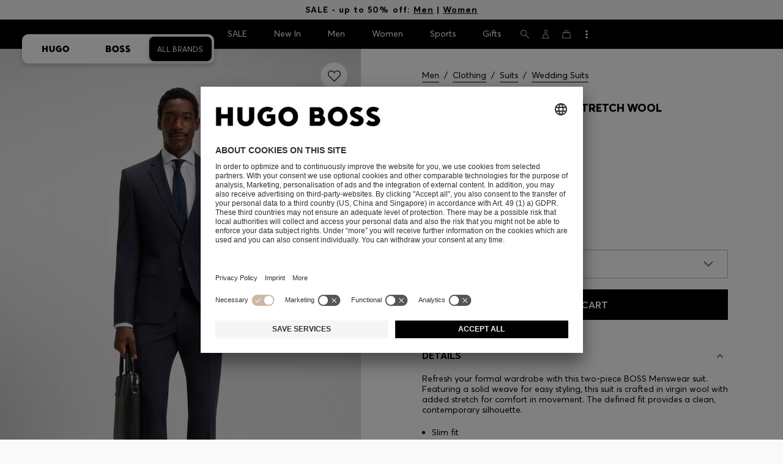

--- FILE ---
content_type: text/html;charset=UTF-8
request_url: https://www.hugoboss.com/ad/en/two-piece-slim-fit-suit-in-stretch-wool/hbeu50493667_480.html
body_size: 46378
content:
<!doctype html>



<!--[if IE]><html class="ie8 oldie " lang="en"><meta http-equiv="X-UA-Compatible" content="IE=edge" /><![endif]-->
<!--[if !IE]><!--><html lang="en-AD" class=" "><!--<![endif]-->
<head>





<!-- Google Tag Manager tracking code -->
<!-- Google Tag Manager -->




<script id="google-tag-manager-init" type="module" src="/on/demandware.static/Sites-WW-Site/-/en_AD/v1768863959561/js/src/gtm/gtmLoader.js" data-gtm-id="GTM-KCB2KPC" data-gtm-domain="ssta.hugoboss.com"></script>




<meta charset=UTF-8>

<!-- Start Page meta tags calculated by the app -->
<title>BOSS - Two-piece slim-fit suit in stretch wool - Dark Blue</title>


<meta name="apple-itunes-app" content="app-id=336828564" />

<meta name="msvalidate.01" content="0DE5BDFFCE78BCE3AD0414EC7947440C" />

<meta name="google-site-verification" content="L3WTXTbO-wW6k0E248YDQ1tBfWAjssoGGdha2nug-Zc" />

<meta name="google-site-verification" content="hnuhm9o4vIGVRCujKhQ7U9LlIakRmjmS0Q-K06Z74ws" />




<meta name="description" content="Two-piece slim-fit suit in stretch wool - Dark Blue  Wedding Suits from BOSS for Men for  in the official HUGO BOSS Online Store free shipping"/>
<meta name="keywords" content="Two-piece slim-fit suit in stretch wool"/>



<meta property="og:type" content="website" />

<meta property="og:image" content="https://images.hugoboss.com/is/image/boss/hbeu50493667_480_170?$social_sharing$" />

<meta property="og:url" content="https://www.hugoboss.com/ad/en/two-piece-slim-fit-suit-in-stretch-wool/hbeu50493667_480.html" />
<meta property="og:title" content="BOSS - Two-piece slim-fit suit in stretch wool - Dark Blue" />
<meta property="og:description" content="Two-piece slim-fit suit in stretch wool - Dark Blue  Wedding Suits from BOSS for Men for  in the official HUGO BOSS Online Store free shipping" />


<meta name="theme-color" content="#000000"/>



<meta name="robots" content="index, follow" />


<!-- End Page meta tags calculated by the app -->








<link rel="alternate" href="https://www.hugoboss.com/two-piece-slim-fit-suit-in-stretch-wool/hbeu50493667_480.html" hreflang="x-default" />

<link rel="alternate" href="https://www.hugoboss.com/al/en/two-piece-slim-fit-suit-in-stretch-wool/hbeu50493667_480.html" hreflang="en-al" />

<link rel="alternate" href="https://www.hugoboss.com/dz/en/two-piece-slim-fit-suit-in-stretch-wool/hbeu50493667_480.html" hreflang="en-dz" />

<link rel="alternate" href="https://www.hugoboss.com/ad/en/two-piece-slim-fit-suit-in-stretch-wool/hbeu50493667_480.html" hreflang="en-ad" />

<link rel="alternate" href="https://www.hugoboss.com/au/two-piece-slim-fit-suit-in-stretch-wool/hbeu50493667_480.html" hreflang="en-au" />

<link rel="alternate" href="https://www.hugoboss.com/at/slim-fit-zweiteiler-aus-stretch-wolle/hbeu50493667_480.html" hreflang="de-at" />

<link rel="alternate" href="https://www.hugoboss.com/bh/en/two-piece-slim-fit-suit-in-stretch-wool/hbeu50493667_480.html" hreflang="en-bh" />

<link rel="alternate" href="https://www.hugoboss.com/be/tweedelig-slim-fit-pak-van-stretchwol/hbeu50493667_480.html" hreflang="nl-be" />

<link rel="alternate" href="https://www.hugoboss.com/be/fr/costume-slim-deux-pieces-en-mohair-stretch/hbeu50493667_480.html" hreflang="fr-be" />

<link rel="alternate" href="https://www.hugoboss.com/bg/en/two-piece-slim-fit-suit-in-stretch-wool/hbeu50493667_480.html" hreflang="en-bg" />

<link rel="alternate" href="https://www.hugoboss.com/hr/en/two-piece-slim-fit-suit-in-stretch-wool/hbeu50493667_480.html" hreflang="en-hr" />

<link rel="alternate" href="https://www.hugoboss.com/cy/en/two-piece-slim-fit-suit-in-stretch-wool/hbeu50493667_480.html" hreflang="en-cy" />

<link rel="alternate" href="https://www.hugoboss.com/cz/en/two-piece-slim-fit-suit-in-stretch-wool/hbeu50493667_480.html" hreflang="en-cz" />

<link rel="alternate" href="https://www.hugoboss.com/dk/da/slim-fit-jakkes%C3%A6t-i-to-dele-i-uld-med-str%C3%A6k/hbeu50493667_480.html" hreflang="da-dk" />

<link rel="alternate" href="https://www.hugoboss.com/dk/en/two-piece-slim-fit-suit-in-stretch-wool/hbeu50493667_480.html" hreflang="en-dk" />

<link rel="alternate" href="https://www.hugoboss.com/eg/en/two-piece-slim-fit-suit-in-stretch-wool/hbeu50493667_480.html" hreflang="en-eg" />

<link rel="alternate" href="https://www.hugoboss.com/ee/en/two-piece-slim-fit-suit-in-stretch-wool/hbeu50493667_480.html" hreflang="en-ee" />

<link rel="alternate" href="https://www.hugoboss.com/fi/en/two-piece-slim-fit-suit-in-stretch-wool/hbeu50493667_480.html" hreflang="en-fi" />

<link rel="alternate" href="https://www.hugoboss.com/fr/costume-slim-deux-pieces-en-mohair-stretch/hbeu50493667_480.html" hreflang="fr-fr" />

<link rel="alternate" href="https://www.hugoboss.com/de/slim-fit-zweiteiler-aus-stretch-wolle/hbeu50493667_480.html" hreflang="de-de" />

<link rel="alternate" href="https://www.hugoboss.com/gr/en/two-piece-slim-fit-suit-in-stretch-wool/hbeu50493667_480.html" hreflang="en-gr" />

<link rel="alternate" href="https://www.hugoboss.com/hk/en/two-piece-slim-fit-suit-in-stretch-wool/hbeu50493667_480.html" hreflang="en-hk" />

<link rel="alternate" href="https://www.hugoboss.com/hu/en/two-piece-slim-fit-suit-in-stretch-wool/hbeu50493667_480.html" hreflang="en-hu" />

<link rel="alternate" href="https://www.hugoboss.com/in/en/two-piece-slim-fit-suit-in-stretch-wool/hbeu50493667_480.html" hreflang="en-in" />

<link rel="alternate" href="https://www.hugoboss.com/id/en/two-piece-slim-fit-suit-in-stretch-wool/hbeu50493667_480.html" hreflang="en-id" />

<link rel="alternate" href="https://www.hugoboss.com/ie/two-piece-slim-fit-suit-in-stretch-wool/hbeu50493667_480.html" hreflang="en-ie" />

<link rel="alternate" href="https://www.hugoboss.com/il/en/two-piece-slim-fit-suit-in-stretch-wool/hbeu50493667_480.html" hreflang="en-il" />

<link rel="alternate" href="https://www.hugoboss.com/it/abito-due-pezzi-slim-fit-in-mohair-elasticizzato/hbeu50493667_480.html" hreflang="it-it" />

<link rel="alternate" href="https://www.hugoboss.com/jp/%E3%82%B9%E3%83%AA%E3%83%A0%E3%83%95%E3%82%A3%E3%83%83%E3%83%88-%E3%83%84%E3%83%BC%E3%83%94%E3%83%BC%E3%82%B9%E3%82%B9%E3%83%BC%E3%83%84-%E3%82%B9%E3%83%88%E3%83%AC%E3%83%83%E3%83%81%E3%82%A6%E3%83%BC%E3%83%AB/hbeu50493667_480.html" hreflang="ja-jp" />

<link rel="alternate" href="https://www.hugoboss.com/kw/en/two-piece-slim-fit-suit-in-stretch-wool/hbeu50493667_480.html" hreflang="en-kw" />

<link rel="alternate" href="https://www.hugoboss.com/lv/en/two-piece-slim-fit-suit-in-stretch-wool/hbeu50493667_480.html" hreflang="en-lv" />

<link rel="alternate" href="https://www.hugoboss.com/lt/en/two-piece-slim-fit-suit-in-stretch-wool/hbeu50493667_480.html" hreflang="en-lt" />

<link rel="alternate" href="https://www.hugoboss.com/lu/en/two-piece-slim-fit-suit-in-stretch-wool/hbeu50493667_480.html" hreflang="en-lu" />

<link rel="alternate" href="https://www.hugoboss.com/mo/en/two-piece-slim-fit-suit-in-stretch-wool/hbeu50493667_480.html" hreflang="en-mo" />

<link rel="alternate" href="https://www.hugoboss.com/my/en/two-piece-slim-fit-suit-in-stretch-wool/hbeu50493667_480.html" hreflang="en-my" />

<link rel="alternate" href="https://www.hugoboss.com/mt/en/two-piece-slim-fit-suit-in-stretch-wool/hbeu50493667_480.html" hreflang="en-mt" />

<link rel="alternate" href="https://www.hugoboss.com/mu/en/two-piece-slim-fit-suit-in-stretch-wool/hbeu50493667_480.html" hreflang="en-mu" />

<link rel="alternate" href="https://www.hugoboss.com/mc/en/two-piece-slim-fit-suit-in-stretch-wool/hbeu50493667_480.html" hreflang="en-mc" />

<link rel="alternate" href="https://www.hugoboss.com/me/en/two-piece-slim-fit-suit-in-stretch-wool/hbeu50493667_480.html" hreflang="en-me" />

<link rel="alternate" href="https://www.hugoboss.com/ma/en/two-piece-slim-fit-suit-in-stretch-wool/hbeu50493667_480.html" hreflang="en-ma" />

<link rel="alternate" href="https://www.hugoboss.com/nl/tweedelig-slim-fit-pak-van-stretchwol/hbeu50493667_480.html" hreflang="nl-nl" />

<link rel="alternate" href="https://www.hugoboss.com/nz/en/two-piece-slim-fit-suit-in-stretch-wool/hbeu50493667_480.html" hreflang="en-nz" />

<link rel="alternate" href="https://www.hugoboss.com/ng/en/two-piece-slim-fit-suit-in-stretch-wool/hbeu50493667_480.html" hreflang="en-ng" />

<link rel="alternate" href="https://www.hugoboss.com/no/en/two-piece-slim-fit-suit-in-stretch-wool/hbeu50493667_480.html" hreflang="en-no" />

<link rel="alternate" href="https://www.hugoboss.com/om/en/two-piece-slim-fit-suit-in-stretch-wool/hbeu50493667_480.html" hreflang="en-om" />

<link rel="alternate" href="https://www.hugoboss.com/ph/en/two-piece-slim-fit-suit-in-stretch-wool/hbeu50493667_480.html" hreflang="en-ph" />

<link rel="alternate" href="https://www.hugoboss.com/pl/pl/dwucz%C4%99%C5%9Bciowy-garnitur-o%C2%A0w%C4%85skim-kroju-z%C2%A0elastycznej-we%C5%82ny/hbeu50493667_480.html" hreflang="pl-pl" />

<link rel="alternate" href="https://www.hugoboss.com/pl/en/two-piece-slim-fit-suit-in-stretch-wool/hbeu50493667_480.html" hreflang="en-pl" />

<link rel="alternate" href="https://www.hugoboss.com/pt/pt/fato-de-duas-pecas-com-ajuste-slim-em-la-elastica/hbeu50493667_480.html" hreflang="pt-pt" />

<link rel="alternate" href="https://www.hugoboss.com/pt/en/two-piece-slim-fit-suit-in-stretch-wool/hbeu50493667_480.html" hreflang="en-pt" />

<link rel="alternate" href="https://www.hugoboss.com/qa/en/two-piece-slim-fit-suit-in-stretch-wool/hbeu50493667_480.html" hreflang="en-qa" />

<link rel="alternate" href="https://www.hugoboss.com/mk/en/two-piece-slim-fit-suit-in-stretch-wool/hbeu50493667_480.html" hreflang="en-mk" />

<link rel="alternate" href="https://www.hugoboss.com/ro/en/two-piece-slim-fit-suit-in-stretch-wool/hbeu50493667_480.html" hreflang="en-ro" />

<link rel="alternate" href="https://www.hugoboss.com/sa/en/two-piece-slim-fit-suit-in-stretch-wool/hbeu50493667_480.html" hreflang="en-sa" />

<link rel="alternate" href="https://www.hugoboss.com/rs/en/two-piece-slim-fit-suit-in-stretch-wool/hbeu50493667_480.html" hreflang="en-rs" />

<link rel="alternate" href="https://www.hugoboss.com/sg/en/two-piece-slim-fit-suit-in-stretch-wool/hbeu50493667_480.html" hreflang="en-sg" />

<link rel="alternate" href="https://www.hugoboss.com/sk/en/two-piece-slim-fit-suit-in-stretch-wool/hbeu50493667_480.html" hreflang="en-sk" />

<link rel="alternate" href="https://www.hugoboss.com/si/en/two-piece-slim-fit-suit-in-stretch-wool/hbeu50493667_480.html" hreflang="en-si" />

<link rel="alternate" href="https://www.hugoboss.com/za/en/two-piece-slim-fit-suit-in-stretch-wool/hbeu50493667_480.html" hreflang="en-za" />

<link rel="alternate" href="https://www.hugoboss.com/kr/%EC%8A%A4%ED%8A%B8%EB%A0%88%EC%B9%98-%EC%9A%B8-%ED%88%AC%ED%94%BC%EC%8A%A4-%EC%8A%AC%EB%A6%BC-%ED%95%8F-%EC%88%98%ED%8A%B8/hbeu50493667_480.html" hreflang="ko-kr" />

<link rel="alternate" href="https://www.hugoboss.com/es/traje-slim-fit-de-dos-piezas-en-lana-elastica/hbeu50493667_480.html" hreflang="es-es" />

<link rel="alternate" href="https://www.hugoboss.com/se/tv%C3%A5delad-slim-fit-kostym-i-stretchig-ull/hbeu50493667_480.html" hreflang="sv-se" />

<link rel="alternate" href="https://www.hugoboss.com/se/en/two-piece-slim-fit-suit-in-stretch-wool/hbeu50493667_480.html" hreflang="en-se" />

<link rel="alternate" href="https://www.hugoboss.com/ch/de/slim-fit-zweiteiler-aus-stretch-wolle/hbeu50493667_480.html" hreflang="de-ch" />

<link rel="alternate" href="https://www.hugoboss.com/ch/fr/costume-slim-deux-pieces-en-mohair-stretch/hbeu50493667_480.html" hreflang="fr-ch" />

<link rel="alternate" href="https://www.hugoboss.com/tw/en/two-piece-slim-fit-suit-in-stretch-wool/hbeu50493667_480.html" hreflang="en-tw" />

<link rel="alternate" href="https://www.hugoboss.com/th/en/two-piece-slim-fit-suit-in-stretch-wool/hbeu50493667_480.html" hreflang="en-th" />

<link rel="alternate" href="https://www.hugoboss.com/tn/en/two-piece-slim-fit-suit-in-stretch-wool/hbeu50493667_480.html" hreflang="en-tn" />

<link rel="alternate" href="https://www.hugoboss.com/tr/en/two-piece-slim-fit-suit-in-stretch-wool/hbeu50493667_480.html" hreflang="en-tr" />

<link rel="alternate" href="https://www.hugoboss.com/ua/en/two-piece-slim-fit-suit-in-stretch-wool/hbeu50493667_480.html" hreflang="en-ua" />

<link rel="alternate" href="https://www.hugoboss.com/uk/two-piece-slim-fit-suit-in-stretch-wool/hbeu50493667_480.html" hreflang="en-gb" />

<link rel="alternate" href="https://www.hugoboss.com/vn/en/two-piece-slim-fit-suit-in-stretch-wool/hbeu50493667_480.html" hreflang="en-vn" />







<link rel="canonical" href="https://www.hugoboss.com/ad/en/two-piece-slim-fit-suit-in-stretch-wool/hbeu50493667_480.html" />






<link rel="preconnect" href="https://images.hugoboss.com" crossorigin />
<link rel="preconnect" href="https://app.usercentrics.eu" crossorigin />
<link rel="dns-prefetch" href="https://www.hugoboss.com/on/demandware.static/Sites-WW-Site/-/en_AD/v1768863959561/css/compiled/plp-critical.css" as="style" />
<link rel="dns-prefetch" href="https://www.hugoboss.com/on/demandware.static/Sites-WW-Site/-/en_AD/v1768863959561/css/compiled/pdp-critical.css" as="style" />
<link rel="dns-prefetch" href="https://www.hugoboss.com/on/demandware.static/Sites-WW-Site/-/en_AD/v1768863959561/css/compiled/account-critical.css" as="style" />
<link rel="dns-prefetch" href="https://www.hugoboss.com/on/demandware.static/Sites-WW-Site/-/en_AD/v1768863959561/css/compiled/hubpage-critical.css" as="style" />
<link rel="dns-prefetch" href="https://www.hugoboss.com/on/demandware.static/Sites-WW-Site/-/en_AD/v1768863959561/css/compiled/cart.css" as="style" />
<link rel="preload" href="https://www.hugoboss.com/on/demandware.static/Sites-WW-Site/-/en_AD/v1768863959561/css/compiled/checkout-critical.css" as="style" />
<link rel="preload" href="https://www.hugoboss.com/on/demandware.static/Sites-WW-Site/-/en_AD/v1768863959561/js/require/common.js" as="script" />
<link rel="preload" href="https://www.hugoboss.com/on/demandware.static/Sites-WW-Site/-/en_AD/v1768863959561/js/compiled/modules/common.js" as="script" />
<link rel="preload" href="https://www.hugoboss.com/on/demandware.static/Sites-WW-Site/-/default/dwacb85baa/svg/all_svgs.svg" as="image" />
<link rel="preload" href="https://www.hugoboss.com/on/demandware.static/-/Library-Sites-library-eu/en_AD/v1768863959561/css/dch-allStyles.min.css" as="style" />
<link rel="preload" href="https://www.hugoboss.com/on/demandware.static/-/Library-Sites-library-eu/en_AD/v1768863959561/css/global-styles.css" as="style" />


<link rel="manifest" crossorigin="use-credentials" href="/on/demandware.store/Sites-WW-Site/en_AD/ServiceWorker-Manifest">


<meta name="country" content="AD" />
<meta name="language" scheme="rfc1766" content="en-AD" />
<meta id="viewport" name="viewport" content="user-scalable=0, width=device-width, initial-scale=1.0, maximum-scale=1.0" />

<link rel="apple-touch-icon" href="https://www.hugoboss.com/on/demandware.static/Sites-WW-Site/-/default/dw5358747a/images/apple-touch-icon.png">
<meta name="apple-mobile-web-app-title" content="Online Store" />

<link href="/on/demandware.static/Sites-WW-Site/-/default/dw16f71ec1/images/favicon.ico" rel="shortcut icon" />

<meta name="hug-version" content="62.0.13">
<meta name="hug-source" content="EMEA">



<link rel="preload" href="/on/demandware.static/Sites-WW-Site/-/default/dw1fdbfc1c/fonts/averta/AvertaPE-Light.woff2" as="font" type="font/woff2" crossorigin>
<link rel="preload" href="/on/demandware.static/Sites-WW-Site/-/default/dwf87ed470/fonts/averta/AvertaPE-Regular.woff2" as="font" type="font/woff2" crossorigin>
<link rel="preload" href="/on/demandware.static/Sites-WW-Site/-/default/dw5af4babf/fonts/averta/AvertaPE-Bold.woff2" as="font" type="font/woff2" crossorigin>
<link rel="preload" href="/on/demandware.static/Sites-WW-Site/-/default/dw697eac63/fonts/averta/AvertaPE-Extrabold.woff2" as="font" type="font/woff2" crossorigin>
<style>
	@font-face {
		font-family: "AvertaPE";
		src: url("/on/demandware.static/Sites-WW-Site/-/default/dw2a25d265/fonts/averta/AvertaPE-Light.eot");
		src: url("/on/demandware.static/Sites-WW-Site/-/en_AD/v1768863959561/fonts/averta/AvertaPE-Light.eot?#iefix") format("embedded-opentype"),
			url("/on/demandware.static/Sites-WW-Site/-/default/dw1fdbfc1c/fonts/averta/AvertaPE-Light.woff2") format("woff2"),
			url("/on/demandware.static/Sites-WW-Site/-/default/dwc4628e73/fonts/averta/AvertaPE-Light.woff") format("woff"),
			url("/on/demandware.static/Sites-WW-Site/-/default/dwa2a713b5/fonts/averta/AvertaPE-Light.ttf") format("truetype"),
			url("/on/demandware.static/Sites-WW-Site/-/en_AD/v1768863959561/fonts/averta/AvertaPE-Light.svg#AvertaPE-Light") format("svg");
		font-weight: 100;
		font-style: normal;
		font-display: swap;
	}

	@font-face {
		font-family: "AvertaPE";
		src: url("/on/demandware.static/Sites-WW-Site/-/default/dw2a25d265/fonts/averta/AvertaPE-Light.eot");
		src: url("/on/demandware.static/Sites-WW-Site/-/en_AD/v1768863959561/fonts/averta/AvertaPE-Light.eot?#iefix") format("embedded-opentype"),
			url("/on/demandware.static/Sites-WW-Site/-/default/dw1fdbfc1c/fonts/averta/AvertaPE-Light.woff2") format("woff2"),
			url("/on/demandware.static/Sites-WW-Site/-/default/dwc4628e73/fonts/averta/AvertaPE-Light.woff") format("woff"),
			url("/on/demandware.static/Sites-WW-Site/-/default/dwa2a713b5/fonts/averta/AvertaPE-Light.ttf") format("truetype"),
			url("/on/demandware.static/Sites-WW-Site/-/en_AD/v1768863959561/fonts/averta/AvertaPE-Light.svg#AvertaPE-Light") format("svg");
		font-weight: 300;
		font-style: normal;
		font-display: swap;
	}

	@font-face {
		font-family: "AvertaPE";
		src: url("/on/demandware.static/Sites-WW-Site/-/default/dwa71bd61f/fonts/averta/AvertaPE-Regular.eot");
		src: url("/on/demandware.static/Sites-WW-Site/-/en_AD/v1768863959561/fonts/averta/AvertaPE-Regular.eot?#iefix") format("embedded-opentype"),
			url("/on/demandware.static/Sites-WW-Site/-/default/dwf87ed470/fonts/averta/AvertaPE-Regular.woff2") format("woff2"),
			url("/on/demandware.static/Sites-WW-Site/-/default/dwa2f3739d/fonts/averta/AvertaPE-Regular.woff") format("woff"),
			url("/on/demandware.static/Sites-WW-Site/-/default/dwa95abe39/fonts/averta/AvertaPE-Regular.ttf") format("truetype"),
			url("/on/demandware.static/Sites-WW-Site/-/en_AD/v1768863959561/fonts/averta/AvertaPE-Regular.svg#AvertaPE-Regular") format("svg");
		font-weight: 400;
		font-style: normal;
		font-display: swap;
	}

	@font-face {
		font-family: "AvertaPE";
		src: url("/on/demandware.static/Sites-WW-Site/-/default/dw13d4b601/fonts/averta/AvertaPE-Bold.eot");
		src: url("/on/demandware.static/Sites-WW-Site/-/en_AD/v1768863959561/fonts/averta/AvertaPE-Bold.eot?#iefix") format("embedded-opentype"),
			url("/on/demandware.static/Sites-WW-Site/-/default/dw5af4babf/fonts/averta/AvertaPE-Bold.woff2") format("woff2"),
			url("/on/demandware.static/Sites-WW-Site/-/default/dw2f78d7d1/fonts/averta/AvertaPE-Bold.woff") format("woff"),
			url("/on/demandware.static/Sites-WW-Site/-/default/dwf9cde53a/fonts/averta/AvertaPE-Bold.ttf") format("truetype"),
			url("/on/demandware.static/Sites-WW-Site/-/en_AD/v1768863959561/fonts/averta/AvertaPE-Bold.svg#AvertaPE-Bold") format("svg");
		font-weight: 700;
		font-style: normal;
		font-display: swap;
	}

	@font-face {
		font-family: "AvertaPE";
		src: url("/on/demandware.static/Sites-WW-Site/-/default/dw5b722ffd/fonts/averta/AvertaPE-Extrabold.eot");
		src: url("/on/demandware.static/Sites-WW-Site/-/en_AD/v1768863959561/fonts/averta/AvertaPE-Extrabold.eot?#iefix") format("embedded-opentype"),
			url("/on/demandware.static/Sites-WW-Site/-/default/dw697eac63/fonts/averta/AvertaPE-Extrabold.woff2") format("woff2"),
			url("/on/demandware.static/Sites-WW-Site/-/default/dw3a85c2fa/fonts/averta/AvertaPE-Extrabold.woff") format("woff"),
			url("/on/demandware.static/Sites-WW-Site/-/default/dw7d95cd85/fonts/averta/AvertaPE-Extrabold.ttf") format("truetype"),
			url("/on/demandware.static/Sites-WW-Site/-/en_AD/v1768863959561/fonts/averta/AvertaPE-Extrabold.svg#AvertaPE-Extrabold") format("svg");
		font-weight: 900;
		font-style: normal;
		font-display: swap;
	}
</style>
<!-- UI -->


<link type="text/css" rel="stylesheet" href="/on/demandware.static/Sites-WW-Site/-/en_AD/v1768863959561/css/compiled/pdp-critical.css">
<link rel="preload" href="/on/demandware.static/Sites-WW-Site/-/en_AD/v1768863959561/css/compiled/core.css" as="style" onload="this.onload=null;this.rel='stylesheet'">
<noscript><link rel="stylesheet" href="/on/demandware.static/Sites-WW-Site/-/en_AD/v1768863959561/css/compiled/core.css"></noscript>





<link type="text/css" rel="stylesheet" href="https://www.hugoboss.com/on/demandware.static/-/Library-Sites-library-eu/en_AD/v1768863959561/css/global-styles.css" />



<!-- CMS-PREVIEW-CSS-DCH-START -->

<link type="text/css" rel="stylesheet" href="https://www.hugoboss.com/on/demandware.static/-/Library-Sites-library-eu/en_AD/v1768863959561/css/dch-allStyles.min.css" />

<!-- CMS-PREVIEW-CSS-DCH-END -->






<script src="/on/demandware.static/Sites-WW-Site/-/en_AD/v1768863959561/lib/jquery/jquery-3.5.1.min.js"></script>
<script src="/on/demandware.static/Sites-WW-Site/-/en_AD/v1768863959561/lib/jquery/jquery-migrate-3.3.1.min.js"></script>

<script>
var app= {};


(function(app){
app.zoomViewerEnabled = true;
app.constants = {"AVAIL_STATUS_IN_STOCK":"IN_STOCK","AVAIL_STATUS_PREORDER":"PREORDER","AVAIL_STATUS_BACKORDER":"BACKORDER","AVAIL_STATUS_NOT_AVAILABLE":"NOT_AVAILABLE","PI_METHOD_CREDIT_CARD":"CREDIT_CARD","PI_METHOD_GIFT_CERTIFICATE":"GIFT_CERTIFICATE","PACKSTATION":"locker","PARCELSHOP":"servicepoint","POST_FILIALE":"postoffice","ACCESS_POINT":"accessPoint","MASKING_PREFIX":"href64_","MINIMUM_TRANSACTION_METHODS":["KLARNA_SLICEIT"],"GIFTCARD_INCOMPATIBLE_METHODS":["PAYPAL_EXPRESS","DW_APPLE_PAY"],"EXPRESS_PAYMENT_METHODS":["PAYPAL_EXPRESS","AMAZON_PAY_EXPRESS"],"COOKIE_BEGIN_CHECKOUT":{"name":"isBeginCheckoutTriggered","maxAge":108000}};
app.preferences = {"cookieConsentNeeded":true,"cookieConsentCategories":"{\n\t\"hugoBossNotifications\": \"HUGO BOSS Notification\",\n\t\"dynamicYield\": \"Dynamic Yield\",\n\t\"Fitanalytics\": \"Fitanalytics\",\n\t\"Live Chat Functionality\": \"Live Chat Functionality\",\n\t\"Live Chat Analytics\": \"Live Chat Analytics\",\n\t\"SalesforcePrivacyTracking\": \"Einstein Recommendations\",\n\t\"Klarna Onsite Messaging\": \"Klarna On-site messaging\",\n\t\"fredhopper\": \"Fredhopper\",\n\t\"qualtrics\": \"Qualtrics Cloud Service\",\n         \"AppsFlyer\": \"AppsFlyer\"\n}","livePersonServer":"server.lon.liveperson.net","livePersonNumber":"88409905","livePersonLoadingMode":"lazy","liveChatIdInCookieConsentTool":"vLkXv5yV0","liveChatLanguage":"en","currentSiteID":"WW","currentSiteCurrency":"EUR","languageSelectionEnabled":false,"languageSelectionConfig":"{\"cookie\": {\"name\":\"preferredLocale\", \"expires\":356}}","marketingApiOcapiVersion":"22.10","marketingApiOcapiClientId":"7fa70dc2-8510-40eb-aba3-77da2c4c6217","googleMapsApiUrl":"https://maps.googleapis.com/maps/api/js","googleMapsClientID":"gme-hugobossag","distanceUnit":"km","distanceUnitDisplayValue":"km","tryOnEnabled":false,"brandModel":"[{\"id\":\"600000-1\", \"class\":\"boss\", \"name\":\"BOSS\", \"img\":\"images/online-marketing/boss/flyout/mobile-flyout.png\", \"imgHd\":\"images/online-marketing/boss/flyout/mobile-flyout-hd.png\", \"keywords\":\"premium, modern, sophisticated\"}, {\"id\":\"600000-2\", \"class\":\"hugo\", \"name\":\"HUGO\", \"img\":\"images/online-marketing/hugo/flyout/mobile-flyout.png\", \"imgHd\":\"images/online-marketing/hugo/flyout/mobile-flyout-hd.png\", \"keywords\":\"progressive, contemporary, individual\"}]","parcelshopFinderCarrier":"DHL","parcelShopIsAddressTwoInput":null,"refundPortalSessionTimerThreshold":30,"captchaApiSrc":"https://www.google.com/recaptcha/api","payPalSDK":"https://www.paypal.com/sdk/js?client-id=null&commit=false&vault=true&currency=EUR&disable-funding=sepa,bancontact,eps,giropay,ideal,mybank,p24,sofort&locale=en_AD","googlePaySDK":"https://pay.google.com/gp/p/js/pay","googlePayDoReadyToPayCheckPreference":true,"applePayMerchantId":"merchant.com.test.de.hugoboss","showWelcomePackageCheckbox":true,"showBirthYearField":true,"birthYearFieldIsMandatory":true,"enableInformationalMessages":true,"webVitals":["CLS","INP","LCP","FCP","TTFB"],"webVitalsCoverageRate":0,"fitAnalyticsEnabledOnPOV":true,"fitAnalyticsConfig":{"widget":{"host":"https://widget.fitanalytics.com"},"integration":{"api":"https://widget.fitanalytics.com/api/v1","totalFit":"https://widget.fitanalytics.com/totalfit_zepto_esm.js"},"catalogPrefix":"hbeu"},"ADYEN_CSE_ENABLED":false,"dyConfig":{"enabled":true,"siteId":"9878469","region":"-eu","homeCategories":["10000","20000","600000-2","10000-2","20000-2","600000-1","10000-1","20000-1"],"apiKey":"5fafd2457d5906577e0a2102e07fb346b8b2968f5216934059df78a2a736defa","apiConfig":{"choose":"https://direct.dy-api.eu/v2","pageview":"https://direct-collect.dy-api.eu/v2","engagement":"https://direct-collect.dy-api.eu/v2","customCampaign":"https://static.dy-api.eu","useDyCampaignTitles":true},"scriptAttributeApiDynamic":"defer","scriptAttributeApiStatic":"defer"},"pageHistoryMaxSize":20,"pageHistoryItemAttributes":"title,type,ns,cgid,cartValue,itemsInCart,searchError,name,isMixAndMatch","pageHistoryRulesEnabled":true,"pageHistoryRules":"[{\"ruleName\":\"enableOnMaM\",\"description\":\"enables serviceBubble on Mix and Matches pages, belongs to rule disableOnPDP\",\"ruleEnabled\":true,\"showServiceButton\":true,\"conditions\":{\"occoursNumberOfTimes\":1},\"matches\":[{\"type\":\"product\",\"isMixAndMatch\":true}]},{\"ruleName\":\"disableOnPDP\",\"description\":\"disables serviceBubble on PDP, belongs to rule enableOnMaM\",\"ruleEnabled\":true,\"showServiceButton\":false,\"conditions\":{\"numberOfLastElements\":1},\"matches\":[{\"type\":\"product\"}]},{\"ruleName\":\"searchError\",\"description\":\"enables serviceBubble if the no result page is loaded\",\"ruleEnabled\":true,\"showServiceButton\":true,\"conditions\":{\"numberOfLastElements\":1},\"matches\":[{\"type\":\"search\",\"name\":\"nohits\",\"searchError\":true}]},{\"ruleName\":\"productPagesVisited\",\"description\":\"enables serviceBubble on PDP related pages if user visited 5 times\",\"ruleEnabled\":true,\"showServiceButton\":true,\"conditions\":{\"occoursNumberOfTimes\":5},\"matches\":[{\"type\":[\"product\",\"home\",\"search\",\"category\"]},{\"type\":\"hubpage\",\"cgid\":[\"10000\",\"20000\",\"600000-2\",\"10000-2\",\"20000-2\"]},{\"type\":\"hubpage\",\"cgid\":[\"60000\",\"194021\"]}]},{\"ruleName\":\"cartBouncing\",\"description\":\"enables serviceBubble on cart page/sidebar if user bounce from the cart and come back without changing anything\",\"ruleEnabled\":true,\"showServiceButton\":true,\"conditions\":{\"occoursNumberOfTimes\":2,\"allMatchesMustBe\":\"equal\",\"propertiesToCompare\":[\"type\",\"cartValue\",\"itemsInCart\"]},\"matches\":[{\"type\":[\"Cart\"]}]},{\"ruleName\":\"helpPagesVisited\",\"description\":\"enables serviceBubble ift the user visits 2 service pages\",\"ruleEnabled\":true,\"showServiceButton\":true,\"conditions\":{\"occoursNumberOfTimes\":2},\"matches\":[{\"type\":[\"customerservice\",\"ReturnLabel\",\"OrderStatusAndReturnPortal\"]},{\"type\":\"hubpage\",\"cgid\":[\"60157\",\"128000\",\"74321\"]}]}]","googlePayPayments":[],"ga4EventsEnabled":true,"amazonPayPublicKey":null,"amazonPayMerchantID":null,"amazonPayScript":"https://static-eu.payments-amazon.com/checkout","isAmazonExpressEnabled":false,"isEDDZipCodePopupEnabled":false,"loqateResponseAddressMap":{"cleansed":{"streetName":{"default":"Thoroughfare"},"streetNo":{"default":"PremiseNumber"},"fullStreetName":{"default":"Address1","GB":"Address2"},"addressAddition":{"MX":"Address2"},"city":{"default":"Locality"},"zip":{"default":"PostalCode"},"state":{"default":"AdministrativeArea"}},"suggested":{"streetName":{"default":"Street","GB":"Line1"},"streetNo":{"default":"BuildingNumber"},"fullStreetName":{"default":"Line1"},"addressAddition":{"GB":"Line2","MX":"Line2"},"city":{"default":"City"},"zip":{"default":"PostalCode"},"state":{"default":"ProvinceCode"}}},"isQualtricsEnabled":true,"clickToPayEnabled":false,"headerHiddenOnScroll":true,"appsFlyerSmartBannerKey":null,"ciamCheckoutRegistrationEnabled":false,"loginPopupExcludedPages":["cart","checkout"],"loginPopupIntervalDelay":30};
app.resources = {"SHIP_QualifiesFor":"This shipment qualifies for","CC_LOAD_ERROR":"billing.creditcardloaderror","REG_ADDR_ERROR":"Couldn't load address","BONUS_PRODUCT":"product.bonusproduct","BONUS_PRODUCTS":"Bonus product(s)","SELECT_BONUS_PRODUCTS":"Select {0} bonus product(s)","SELECT_BONUS_PRODUCT":"Please select","BONUS_PRODUCT_MAX":"product.bonusproductsmax","SIMPLE_SEARCH":"Search...","SUBSCRIBE_EMAIL_DEFAULT":"E-mail address","CURRENCY_SYMBOL":"€","MISSINGVAL":"Please enter {0}","SERVER_ERROR":"The connection to the server failed.","MISSING_LIB":"jQuery is undefined.","BAD_RESPONSE":"Bad response, Parser error","INVALID_PHONE":"Please specify a valid phone number.","INVALID_EMAIL":"Please enter a valid e-mail address. ","INVALID_BIRTHDAY":"Your birthday is invalid","INVALID_DATE":"forms.error.date","INVALID_FUTUREDAY":"Please enter a valid date.","INVALID_FUTUREMONTH":"Please enter a valid date.","INVALID_FUTUREYEAR":"Please enter a valid date.","INVALID_IBAN":"This is an invalid IBAN. Please check that you have entered it correctly.","INVALID_CLABE":"The CLABE is not valid. Please try again.","INVALID_CRMCUSTOMERNO":"Please insert a valid customer number.","INVALID_CRMACTIVATIONCODE":"Please insert a valid Activation Code","REMOVE":"Delete","QTY":"Quantity","CLOSE":"Close","EMPTY_IMG_ALT":"Delete","COMPARE_BUTTON_LABEL":"productcomparewidget.compareitemsbutton","COMPARE_CONFIRMATION":"productcomparewidget.maxproducts","COMPARE_REMOVE_FAIL":"productcomparewidget.removefail","COMPARE_ADD_FAIL":"productcomparewidget.addfail","ADD_TO_CART_FAIL":"cart.unableToAdd","ADD_TO_CART_SUCCESS":"The product was added to your shopping cart","CART_HEADER":"Order overview","SELECT_ERROR":"Please select","REGISTRY_SEARCH_ADVANCED_CLOSE":"Close Advanced Search","COUPON_CODE_MISSING":"Please enter a voucher code.","COOKIES_DISABLED":"Your browser settings do not allow any cookies at the moment. Please enable them, otherwise unrestricted use of all Online Store functions will be unavailable to you.","BML_AGREE_TO_TERMS":"Please confirm that you are aware of the above mentioned documents.","CHAR_LIMIT_MSG":"You have {0} characters left out of {1}","CONFIRM_DELETE":"Do you want to remove this {0}?","TITLE_GIFTREGISTRY":"Gift registry","TITLE_ADDRESS":"Address","TITLE_CREDITCARD":"Credit card","SERVER_CONNECTION_ERROR":"The connection to the server failed.","IN_STOCK_DATE":"The expected in-stock date is {0}.","STORE_NEAR_YOU":"","SELECT_STORE":"","SELECTED_STORE":"","PREFERRED_STORE":"","SET_PREFERRED_STORE":"","ENTER_ZIP":"","INVALID_ZIP":"","INVALID_VALUE":"Please enter a valid value.","INVALID_SHIPPING_ZIP":"Please enter a valid value.","INVALID_BILLING_ZIP":"Please enter a valid value.","SEARCH":"","CHANGE_LOCATION":"","CONTINUE_WITH_STORE":"","CONTINUE":"","SEE_MORE":"","SEE_LESS":"","SELECTED_SIZE":"Your selected size:","TOPSTYLES":"Top Styles by Hugo Boss","BACKTOTHE":"< Back to ","BRANDSTORE":"Online Store","QUICKVIEW_TEXT":"Quick Shop","REMOVE_FROM_WISHLIST":"Remove from wishlist","ADD_TO_WISHLIST":"Add to my wishlist","ADDED_TO_WISHLIST":"This item has been added to your wishlist.","REMOVED_FROM_WISHLIST":"This item has been removed from your wishlist.","WISHLIST_NO_SIZE_SELECTED":"Please select a size to add the product to the cart","STORELOCATOR_TIMEFORMAT":"HH:mm","PRICING_NOPRICE":"N/A","VIDEO_SHOPNOW":"Shop now","CREDIT_CARD_NUMBER_INVALID":"Please enter a valid credit card number.","CREDIT_CARD_CVC_INVALID":"Please enter a valid security code. ","ERROR_TIMEOUT":"Sorry! Your session timed out. Please refresh your browser window.","PAGE_NOT_FOUND_TITLE":"Page not found","PAGE_NOT_FOUND_MSG":"We’re sorry! We can’t locate that page. Check the URL you’ve entered is correct, or return to our homepage.","PRODUCT_NOT_FOUND_TITLE":"Product not found!","PRODUCT_NOT_FOUND_MSG":"Sorry, the product you were looking for is not available at the moment.","SHAREURL_COPIED_MSG":"link copied to clipboard","RETAIL_SERVICE_ERROR":"This service is currently unavailable. Please try again in a few minutes. We thank you for your understanding.","PARCELSHOP_MISSING_ERROR":"Please select DPD Parcelshop","SHIPTOSTORE_ERROR_APPOINTMENT":"Error: Appointment could not be saved","SHIPTOSTORE_ERROR_CALENDAR":"Error: Calendar data could not be loaded","SHIPTOSTORE_ERROR_TIMESLOT":"Error: Time slots could not be loaded","VALIDATOR_MIN_LENGTH":"Please enter at least {0} characters.","VALIDATOR_MAX_LENGTH":"You can enter up to {0} characters.","PAUSE":"Pause product video","PLAY":"Play product video","REFUND_PORTAL_COUNTDOWN":"Resubmit in {0}m {1}s","PERSONALIZATION_PREVIEWIMAGE_TEXT":"Preview image of your personalized product","PERSONALIZATION_DELIVERY_TIME_TEXT":"+2 working days for personalized products","FORMS_PHONE_ADJUSTED_TEXT":"We adjusted your phone number to match the international format. Please verify that your number is still correct.","FIT_FINDER_SIZE_AVAILABLE_TEXT":"Size","PREVIOUS":"Previous","NEXT":"Next","CREDIT_CARD_EXPIRES":"Valid until","ADYEN_CC_VALIDATE":"Please enter a valid credit card information.","ADYEN_CC_HOLDER_ERROR":"Please enter the name of the cardholder as printed on the card.","SEARCH_PLACEHOLDER_WOMEN":"Search Women's","SEARCH_PLACEHOLDER_MEN":"Search Men's","SEARCH_PLACEHOLDER_KIDS":"Search Kids","GIFTCARD_GENERAL_ERROR":"We are unable to process your request. Please contact <a href=\"https://www.hugoboss.com/ad/en/contactus\" title=\"Customer Service\" target=\"_blank\"><u>Customer Care</u></a>.","ESTIMATED_DELIVERY_TIME_HEADLINE":"Delivery approx.","USERNAME_TAKEN":"There is already a client to your e-mail address.","IN_STOCK":"In Stock","QTY_IN_STOCK":"{0} Item(s) in stock","PREORDER":"Pre-Order","QTY_PREORDER":"{0} item(s) are available for pre-order.","REMAIN_PREORDER":"The remaining items are available for pre-order.","BACKORDER":"Back Order","QTY_BACKORDER":"Back Order {0} item(s)","REMAIN_BACKORDER":"The remaining items are available on back order.","NOT_AVAILABLE":"This product is currently not available.","REMAIN_NOT_AVAILABLE":"The remaining items are currently not available. Please adjust the quantity."};
app.urls = {"pageInclude":"/on/demandware.store/Sites-WW-Site/en_AD/Page-Include","staticPath":"/on/demandware.static/Sites-WW-Site/-/en_AD/v1768863959561/","addProduct":"/on/demandware.store/Sites-WW-Site/en_AD/Cart-AddProduct","addProductsToCart":"/on/demandware.store/Sites-WW-Site/en_AD/Cart-AddProducts","cartShow":"/ad/en/cart","myAccount":"https://www.hugoboss.com/ad/en/account","myData":"https://www.hugoboss.com/ad/en/mydata","login":"https://www.hugoboss.com/ad/en/login","paymentsList":"https://www.hugoboss.com/on/demandware.store/Sites-WW-Site/en_AD/PaymentInstrumentsCtr-List","wishlistShow":"/ad/en/wishlist","wishlistAdd":"/ad/en/wishlist/add","wishlistRemove":"/on/demandware.store/Sites-WW-Site/en_AD/Wishlist-Remove","wishlistUpdate":"/on/demandware.store/Sites-WW-Site/en_AD/Wishlist-UpdateItem","wishlistItem":"/on/demandware.store/Sites-WW-Site/en_AD/Wishlist-ListItem","deleteAddress":"/on/demandware.store/Sites-WW-Site/en_AD/Address-Delete","getProductUrl":"/on/demandware.store/Sites-WW-Site/en_AD/Product-Show","getBonusProducts":"/on/demandware.store/Sites-WW-Site/en_AD/Product-GetBonusProducts","addBonusProduct":"/on/demandware.store/Sites-WW-Site/en_AD/Cart-AddBonusProduct","productShow":"/on/demandware.store/Sites-WW-Site/en_AD/Product-Show","productContainer":"/on/demandware.store/Sites-WW-Site/en_AD/Product-Container","getAvailability":"/on/demandware.store/Sites-WW-Site/en_AD/Product-GetAvailability","showMoreProductsWrapper":"/on/demandware.store/Sites-WW-Site/en_AD/Recommendations-ShowMoreProductsWrapper","includeLastVisited":"/on/demandware.store/Sites-WW-Site/en_AD/ProductRail-RecentlyViewedProducts","staticRecommendations":"/on/demandware.store/Sites-WW-Site/en_AD/ProductRail-RecommendedProducts","similarProducts":"/on/demandware.store/Sites-WW-Site/en_AD/ProductRail-SimilarProducts","categoryProducts":"/on/demandware.store/Sites-WW-Site/en_AD/ProductRail-CategoryProducts","getHashedOrderNo":"https://www.hugoboss.com/on/demandware.store/Sites-WW-Site/en_AD/COSummary-GetHashedOrderNo","productRailShow":"https://www.hugoboss.com/on/demandware.store/Sites-WW-Site/en_AD/ProductRail-Show","removeImg":"/on/demandware.static/Sites-WW-Site/-/default/dwb9b99ee6/images/interface/icon_remove.gif","searchsuggest":"/on/demandware.store/Sites-WW-Site/en_AD/Search-GetSuggestions","showsearchsidebar":"/on/demandware.store/Sites-WW-Site/en_AD/Search-ShowSidebar","billingSelectCC":"https://www.hugoboss.com/on/demandware.store/Sites-WW-Site/en_AD/MyAccount-GetCreditCardJSON","addCoupon":"/on/demandware.store/Sites-WW-Site/en_AD/Coupon-AddLineItem","removeCoupon":"/on/demandware.store/Sites-WW-Site/en_AD/Coupon-RemoveLineItem","spinner":"/on/demandware.static/Sites-WW-Site/-/default/dw3269d4e0/images/zoomloader.gif","transparent":"/on/demandware.static/Sites-WW-Site/-/default/dw214d7c0e/images/transparent.gif","findShipToStoreStores":"https://www.hugoboss.com/on/demandware.store/Sites-WW-Site/en_AD/COShipToStore-FindStores","getCalendarData":"https://www.hugoboss.com/on/demandware.store/Sites-WW-Site/en_AD/ShipToStore-GetCalendarData","getAvailableTimeSlots":"https://www.hugoboss.com/on/demandware.store/Sites-WW-Site/en_AD/ShipToStore-GetAvailableTimeSlots","getStoreAsJSON":"https://www.hugoboss.com/on/demandware.store/Sites-WW-Site/en_AD/COShipToStore-GetStoreJSON","searchShow":"/ad/en/search","home":"/ad/en/home","COCheckoutStartSection":"/on/demandware.store/Sites-WW-Site/en_AD/CheckoutOnePage-StartSection","findParcelshops":"https://www.hugoboss.com/on/demandware.store/Sites-WW-Site/en_AD/COParcelshopFinder-FindStores","createReturnLabel":"https://www.hugoboss.com/on/demandware.store/Sites-WW-Site/en_AD/ReturnLabel-CreateLabelAjax","createReturnLabelQRCode":"https://www.hugoboss.com/on/demandware.store/Sites-WW-Site/en_AD/ReturnLabel-CreateQRCodeAjax","getSummarySection":"https://www.hugoboss.com/on/demandware.store/Sites-WW-Site/en_AD/CheckoutOnePage-GetSection?name=summary","getCouponBox":"https://www.hugoboss.com/on/demandware.store/Sites-WW-Site/en_AD/CheckoutOnePage-GetCouponBox","OnePageCheckoutLogin":"https://www.hugoboss.com/on/demandware.store/Sites-WW-Site/en_AD/CheckoutOnePage-Login","StartCheckout":"https://www.hugoboss.com/on/demandware.store/Sites-WW-Site/en_AD/CheckoutOnePage-Start","CustomerLoginAuthenticate":"https://www.hugoboss.com/on/demandware.store/Sites-WW-Site/en_AD/CustomerLogin-Authenticate","giftWrapUpdate":"https://www.hugoboss.com/on/demandware.store/Sites-WW-Site/en_AD/CheckoutOnePage-UpdateGiftWrap","giftMessageUpdate":"https://www.hugoboss.com/on/demandware.store/Sites-WW-Site/en_AD/CheckoutOnePage-UpdateGiftMessage","fitAnalyticsGenerateTokenUrl":"https://www.hugoboss.com/on/demandware.store/Sites-WW-Site/en_AD/FitAnalytics-GenerateToken","giftCardCheckBalance":"https://www.hugoboss.com/on/demandware.store/Sites-WW-Site/en_AD/Adyen-CheckBalance","addGiftCardToBasket":"https://www.hugoboss.com/on/demandware.store/Sites-WW-Site/en_AD/Adyen-AddGiftCard","removeGiftCard":"https://www.hugoboss.com/on/demandware.store/Sites-WW-Site/en_AD/Adyen-RemoveGiftCard","renderGiftCard":"https://www.hugoboss.com/on/demandware.store/Sites-WW-Site/en_AD/CheckoutOnePage-RenderGiftCardComponent","updateGiftCardActiveStatus":"https://www.hugoboss.com/on/demandware.store/Sites-WW-Site/en_AD/CheckoutOnePage-UpdateGiftCardsActiveStatus","initPaypalOrder":"https://www.hugoboss.com/on/demandware.store/Sites-WW-Site/en_AD/Paypal-InitPaypalOrder","finalizePaypalOrder":"https://www.hugoboss.com/on/demandware.store/Sites-WW-Site/en_AD/Paypal-ReturnFromPaypal","finalizePaypalExpressOrder":"https://www.hugoboss.com/on/demandware.store/Sites-WW-Site/en_AD/CheckoutOnePage-ConfirmExpress","cancelPaypal":"https://www.hugoboss.com/on/demandware.store/Sites-WW-Site/en_AD/Paypal-CancelPaypal","cancelPaypalExpress":"https://www.hugoboss.com/on/demandware.store/Sites-WW-Site/en_AD/Paypal-CancelPaypalExpress","asyncCancelPaypalExpress":"https://www.hugoboss.com/on/demandware.store/Sites-WW-Site/en_AD/Paypal-AsyncCancelPaypalExpress","termsAndConditionsSubmit":"https://www.hugoboss.com/on/demandware.store/Sites-WW-Site/en_AD/TermsAndConditions-Submit","termsAndConditionsShowSuccess":"https://www.hugoboss.com/on/demandware.store/Sites-WW-Site/en_AD/TermsAndConditions-ShowSuccess","salesforceTracking":"https://www.hugoboss.com/on/demandware.store/Sites-WW-Site/en_AD/Privacy-SalesforceTracking","getEstimatedDeliveryDatesStage":"https://www.hugoboss.com/on/demandware.store/Sites-WW-Site/en_AD/EstimatedDeliveryDate-GetEstimatedDeliveryDatesStage","getEstimatedDeliveryDatesZipCodeLabel":"https://www.hugoboss.com/on/demandware.store/Sites-WW-Site/en_AD/EstimatedDeliveryDate-GetZipCodeLabel","getShippingMethodDescription":"https://www.hugoboss.com/on/demandware.store/Sites-WW-Site/en_AD/EstimatedDeliveryDate-GetShippingMethodDescription","adyenSrc":"https://checkoutshopper-test.adyen.com/checkoutshopper/sdk/6.5.0/adyen.js","getGooglePayInformation":"https://www.hugoboss.com/on/demandware.store/Sites-WW-Site/en_AD/Adyen-GetGooglePay","getGooglePaySettings":"https://www.hugoboss.com/on/demandware.store/Sites-WW-Site/en_AD/Adyen-GetGooglePaySettings","prepareGooglePayBasket":"https://www.hugoboss.com/on/demandware.store/Sites-WW-Site/en_AD/Adyen-PrepareGooglePayBasket","asyncUpdateShipping":"https://www.hugoboss.com/on/demandware.store/Sites-WW-Site/en_AD/CheckoutOnePage-AsyncUpdateShipping","cancelGooglePay":"https://www.hugoboss.com/on/demandware.store/Sites-WW-Site/en_AD/Adyen-CancelGooglePay","getPDPErrors":"https://www.hugoboss.com/on/demandware.store/Sites-WW-Site/en_AD/Product-GetCheckoutErrors","allSVGs":"/on/demandware.static/Sites-WW-Site/-/default/dwacb85baa/svg/all_svgs.svg","marketingPermissionCheckboxURL":"https://www.hugoboss.com/on/demandware.store/Sites-WW-Site/en_AD/MarketingPermission-GetMarketingPermissionCheckbox","updateMarketingCheckboxURL":"https://www.hugoboss.com/on/demandware.store/Sites-WW-Site/en_AD/MarketingPermission-UpdateMarketingCheckbox","sizeSelectQuickshop":"https://www.hugoboss.com/on/demandware.store/Sites-WW-Site/en_AD/Product-SizeSelectQuickshop","getSearchTerms":"https://www.hugoboss.com/on/demandware.store/Sites-WW-Site/en_AD/MyAccount-GetSearchTerms","updateSearchTerms":"https://www.hugoboss.com/on/demandware.store/Sites-WW-Site/en_AD/MyAccount-UpdateSearchTerms","emailCheck":"https://www.hugoboss.com/on/demandware.store/Sites-WW-Site/en_AD/CIAM-EmailValidate","getProductJson":"/on/demandware.store/Sites-WW-Site/en_AD/Product-GetProductJSON","serializedCart":"https://www.hugoboss.com/on/demandware.store/Sites-WW-Site/en_AD/Cart-GetSerializedCart","serializedWishlist":"https://www.hugoboss.com/on/demandware.store/Sites-WW-Site/en_AD/Wishlist-GetSerializedWishlist","createFitAnalyticsSSID":"https://www.hugoboss.com/on/demandware.store/Sites-WW-Site/en_AD/MyAccount-CreateFitAnalyticsSSID","checkSessionTimeout":"https://www.hugoboss.com/on/demandware.store/Sites-WW-Site/en_AD/Login-CheckSessionTimeout","showLoggedOutPopup":"https://www.hugoboss.com/on/demandware.store/Sites-WW-Site/en_AD/Login-ShowLoggedOutPopup"};
app.clientcache = {"LISTING_REFINE_SORT":true};
app.ocapi = {"baseUrl":"api.hugoboss.eu/s/WW/dw/shop/","version":"v22_10/","id":"871c988f-3549-4d76-b200-8e33df5b45ba"};
app.currentCountryDisplayName = "Andorra";
app.currentCountryCode = "AD";
app.pageContext = {"title":"Two-piece slim-fit suit in stretch wool","type":"product","ns":"product","brand":"BOSS","pid":"hbeu50493667_480","categoryPathIds":["root","600000","20000","21888","21100","2051201R"],"cgid":"2051201R","topLevelCategory":"Men","dyPageContextObject":{"type":"PRODUCT","lng":"en_AD","data":["4063537711210"]}};
app.imageConfig = {"widths":[270,40,80,161,462,768,1024,1280],"quality":80};
window.lazySizesConfig = {
rias: {
widths: [270,40,161,462,768,1280,1920],
modifyOptions: function(data) {
//create higher compressed images on HighDPI devices:
data.detail.quality = (window.devicePixelRatio || 1) > 1.9 ? 75 : 80;
}
},
expFactor: 1,
expand:0,
preloadAfterLoad:false
}
app.pwaConfig = {"pwaEnabled":true,"pwaStaticFileCache":["/fonts/averta/","/svg/all_svgs.svg","/css/compiled/","js/modules/","/lib/jquery/"]};
app.attraqtConfig = {"trackerKey":"2f2554d6-ed80-4a3f-b0fe-e19af8b49785","apiUrl":"https://collect-eu.attraqt.io"};
}(window.app = window.app || {}));

if (!window.console) {
window.console = {
log: function(str) {
//dummy function for ie;
}
};
};
/*
 RequireJS 2.1.16 Copyright (c) 2010-2015, The Dojo Foundation All Rights Reserved.
 Available via the MIT or new BSD license.
 see: http://github.com/jrburke/requirejs for details
*/







var googleApiNoop = function(){};
var requirejs,define,
require = {
	
	paths: {
		core:'require/common',
		
		
        
        dchmodule: 'https://www.hugoboss.com/on/demandware.static/-/Library-Sites-library-eu/en_AD/v1768863959561/js/dch-allScripts.min',
        
		
	},
	shim: {
		core: {
            exports: 'app'
        }
    },
   	baseUrl: "/on/demandware.static/Sites-WW-Site/-/en_AD/v1768863959561/js",
    	waitSeconds:0
};



</script>
<script>
function createPerformanceMark(name) {
if (performance === undefined || performance.mark === undefined) {
//console.log("performance.mark Not supported");
return;
}
// Create the performance mark
performance.mark(name);
}
</script>



<script>
createPerformanceMark("app:dynamicYieldStart");
window.DY = window.DY || {};
try {
const feature = JSON.parse(app.preferences.cookieConsentCategories).dynamicYield
const consentCategories = JSON.parse(localStorage.getItem('cookieConsentCategories')) || [];
const dyConsent = consentCategories.indexOf(feature) !== -1;
window.DY.userActiveConsent = { accepted: dyConsent };
} catch (e) {
window.DY.userActiveConsent = { accepted: false };
}
if (app.preferences.dyConfig.enabled) {
// set Dynamic Yield page context
window.DY.recommendationContext = app.pageContext.dyPageContextObject;
}
</script>
<link rel="preconnect" href="//cdn-eu.dynamicyield.com">
<link rel="preconnect" href="//st-eu.dynamicyield.com">
<link rel="preconnect" href="//rcom-eu.dynamicyield.com">
<link rel="dns-prefetch" href="//cdn-eu.dynamicyield.com">
<link rel="dns-prefetch" href="//st-eu.dynamicyield.com">
<link rel="dns-prefetch" href="//rcom-eu.dynamicyield.com">
<script type="text/javascript" src="//cdn-eu.dynamicyield.com/api/9878469/api_dynamic.js" defer></script>
<script type="text/javascript" src="//cdn-eu.dynamicyield.com/api/9878469/api_static.js" defer onload="createPerformanceMark('app:dynamicYieldEnd')"></script>


<script src= "/on/demandware.static/Sites-WW-Site/-/en_AD/v1768863959561/lib/require.js"></script>







<script type="application/javascript">
(function () {
const updateData = () => {
requirejs(['core'], function (){
requirejs(['common'], function (common) {
common.util.usercentrics.updateData();
});
});
}
createPerformanceMark("app:usercentricsStart");
window.addEventListener('UC_UI_INITIALIZED', () => {
window.createPerformanceMark("app:usercentricsEnd");
updateData();
});
window.addEventListener("onUcImprintClick", function() {
window.open("https://www.hugoboss.com/ad/en/about-hugo-boss/imprint/about-us.html");
});
window.addEventListener("onUcPrivacyClick", function() {
window.open("https://www.hugoboss.com/ad/en/privacy-statement/privacy-statement.html");
});
window.addEventListener('UC_UI_CMP_EVENT', (data) => {
switch (data.detail.type) {
case 'ACCEPT_ALL':
case 'DENY_ALL':
case 'SAVE':
updateData();
break;
default:
}
});
}(window.app = window.app || {}));
if (document.location.pathname.endsWith('/privacy-statement.html') || document.location.pathname.endsWith('/about-us.html')
|| null
) {
var UC_UI_SUPPRESS_CMP_DISPLAY = true;
}
</script>
<script id="usercentrics-cmp" src="https://app.usercentrics.eu/browser-ui/latest/loader.js" data-settings-id="6FLrzWh-M" data-block-data-layer-push=1 async></script>









<div class="widget" data-widgetclass="optimizely"></div>
<script>
let optimizelyAlreadyAdded = false;
window.addOptimizely = () => {
let optimizelyCoookieConsent = false;
window.optimizely = window.optimizely || [];
window.optimizely.push({type: "holdEvents"});
try {
if (!optimizelyCoookieConsent) {
optimizelyCoookieConsent = JSON.parse(localStorage.getItem('cookieConsentCategories')).indexOf("Optimizely") > -1;
}
} catch(e) {}
if (optimizelyCoookieConsent && !optimizelyAlreadyAdded) {
optimizelyAlreadyAdded = true;
let sc = document.createElement("script");
sc.setAttribute("async", "async");
sc.setAttribute("type", "text/javascript");
document.head.appendChild(sc);
sc.setAttribute("src", "//cdn.optimizely.com/js/16757900092.js");
}
$('body').on('app.dataLayer.merged', () => {
window.optimizely.push({type: "sendEvents"});
});
};
window.addOptimizely();
</script>






<script>
const registerServiceWorker = async () => {
if ('serviceWorker' in navigator) {
if (app.pwaConfig.pwaEnabled) {
window.addEventListener('beforeinstallprompt', e => e.preventDefault());
const registration = await navigator.serviceWorker.register("/on/demandware.store/Sites-WW-Site/en_AD/ServiceWorker-Get", {
scope: '/'
}).catch(err => console.log(error));
navigator.serviceWorker.ready.then((registration) =>
registration.active.postMessage(JSON.stringify(app.pwaConfig))
)
} else {
const registrations = await navigator.serviceWorker.getRegistrations()
for (let registration of registrations) {
registration.unregister();
}
}
}
};
registerServiceWorker();
</script>
<script>
require(['core']);
defineHug = define;
</script>
<script>
requirejs(['core'], function (){
requirejs(['common'], function (common) {
common.util.pageHistory.pushToPageHistory(app.pageContext);
});
});
</script>


<script type="text/javascript">//<!--
/* <![CDATA[ (head-active_data.js) */
var dw = (window.dw || {});
dw.ac = {
    _analytics: null,
    _events: [],
    _category: "",
    _searchData: "",
    _anact: "",
    _anact_nohit_tag: "",
    _analytics_enabled: "true",
    _timeZone: "Europe/Berlin",
    _capture: function(configs) {
        if (Object.prototype.toString.call(configs) === "[object Array]") {
            configs.forEach(captureObject);
            return;
        }
        dw.ac._events.push(configs);
    },
	capture: function() { 
		dw.ac._capture(arguments);
		// send to CQ as well:
		if (window.CQuotient) {
			window.CQuotient.trackEventsFromAC(arguments);
		}
	},
    EV_PRD_SEARCHHIT: "searchhit",
    EV_PRD_DETAIL: "detail",
    EV_PRD_RECOMMENDATION: "recommendation",
    EV_PRD_SETPRODUCT: "setproduct",
    applyContext: function(context) {
        if (typeof context === "object" && context.hasOwnProperty("category")) {
        	dw.ac._category = context.category;
        }
        if (typeof context === "object" && context.hasOwnProperty("searchData")) {
        	dw.ac._searchData = context.searchData;
        }
    },
    setDWAnalytics: function(analytics) {
        dw.ac._analytics = analytics;
    },
    eventsIsEmpty: function() {
        return 0 == dw.ac._events.length;
    }
};
/* ]]> */
// -->
</script>
<script type="text/javascript">//<!--
/* <![CDATA[ (head-cquotient.js) */
var CQuotient = window.CQuotient = {};
CQuotient.clientId = 'aaqo-WW';
CQuotient.realm = 'AAQO';
CQuotient.siteId = 'WW';
CQuotient.instanceType = 'prd';
CQuotient.locale = 'en_AD';
CQuotient.fbPixelId = '__UNKNOWN__';
CQuotient.activities = [];
CQuotient.cqcid='';
CQuotient.cquid='';
CQuotient.cqeid='';
CQuotient.cqlid='';
CQuotient.apiHost='api.cquotient.com';
/* Turn this on to test against Staging Einstein */
/* CQuotient.useTest= true; */
CQuotient.useTest = ('true' === 'false');
CQuotient.initFromCookies = function () {
	var ca = document.cookie.split(';');
	for(var i=0;i < ca.length;i++) {
	  var c = ca[i];
	  while (c.charAt(0)==' ') c = c.substring(1,c.length);
	  if (c.indexOf('cqcid=') == 0) {
		CQuotient.cqcid=c.substring('cqcid='.length,c.length);
	  } else if (c.indexOf('cquid=') == 0) {
		  var value = c.substring('cquid='.length,c.length);
		  if (value) {
		  	var split_value = value.split("|", 3);
		  	if (split_value.length > 0) {
			  CQuotient.cquid=split_value[0];
		  	}
		  	if (split_value.length > 1) {
			  CQuotient.cqeid=split_value[1];
		  	}
		  	if (split_value.length > 2) {
			  CQuotient.cqlid=split_value[2];
		  	}
		  }
	  }
	}
}
CQuotient.getCQCookieId = function () {
	if(window.CQuotient.cqcid == '')
		window.CQuotient.initFromCookies();
	return window.CQuotient.cqcid;
};
CQuotient.getCQUserId = function () {
	if(window.CQuotient.cquid == '')
		window.CQuotient.initFromCookies();
	return window.CQuotient.cquid;
};
CQuotient.getCQHashedEmail = function () {
	if(window.CQuotient.cqeid == '')
		window.CQuotient.initFromCookies();
	return window.CQuotient.cqeid;
};
CQuotient.getCQHashedLogin = function () {
	if(window.CQuotient.cqlid == '')
		window.CQuotient.initFromCookies();
	return window.CQuotient.cqlid;
};
CQuotient.trackEventsFromAC = function (/* Object or Array */ events) {
try {
	if (Object.prototype.toString.call(events) === "[object Array]") {
		events.forEach(_trackASingleCQEvent);
	} else {
		CQuotient._trackASingleCQEvent(events);
	}
} catch(err) {}
};
CQuotient._trackASingleCQEvent = function ( /* Object */ event) {
	if (event && event.id) {
		if (event.type === dw.ac.EV_PRD_DETAIL) {
			CQuotient.trackViewProduct( {id:'', alt_id: event.id, type: 'raw_sku'} );
		} // not handling the other dw.ac.* events currently
	}
};
CQuotient.trackViewProduct = function(/* Object */ cqParamData){
	var cq_params = {};
	cq_params.cookieId = CQuotient.getCQCookieId();
	cq_params.userId = CQuotient.getCQUserId();
	cq_params.emailId = CQuotient.getCQHashedEmail();
	cq_params.loginId = CQuotient.getCQHashedLogin();
	cq_params.product = cqParamData.product;
	cq_params.realm = cqParamData.realm;
	cq_params.siteId = cqParamData.siteId;
	cq_params.instanceType = cqParamData.instanceType;
	cq_params.locale = CQuotient.locale;
	
	if(CQuotient.sendActivity) {
		CQuotient.sendActivity(CQuotient.clientId, 'viewProduct', cq_params);
	} else {
		CQuotient.activities.push({activityType: 'viewProduct', parameters: cq_params});
	}
};
/* ]]> */
// -->
</script>








<style>
.product-tile-plp__gallery {
--product-image-ratio:151.51515%;
}
</style>
<style id="navigation-highlight">
@media (min-width: 1280px) {
[data-navid="21888"] {
font-weight: 900;
letter-spacing:1px;
}
}
</style>




<link type="text/css" rel="stylesheet" href="/on/demandware.static/Sites-WW-Site/-/en_AD/v1768863959561/css/compiled/pdp.css">

</head>
<body class="en_AD pdp-new-2021 ">
<!-- pt_product-details start -->
<div id="wrapper" class="pt_product-details">






<div id="browser-check">
<noscript>
<div class="browser-compatibility-alert">
<p class="browser-error">JavaScript is disabled. Please enable JavaScript, or you won't be able to use all of the features of the Online Store.</p>
</div>
</noscript>
</div>




	<script>
	(function(){
		var ajax = new XMLHttpRequest();
		ajax.open("GET", '/on/demandware.static/Sites-WW-Site/-/default/dw823ae0ce/svg/aem_svgs.svg', true);
		ajax.setRequestHeader("Content-Type", "image/svg+xml;charset=UTF-8");	
		ajax.onload = function(e) {
			var div = document.createElement("div");
			div.className = "svg-vault";
			div.innerHTML = ajax.responseText;
			document.body.insertBefore(div, document.body.childNodes[0]);
		};
		ajax.send();
	})();	
	</script>

<header class="main-header__wrapper js-main-header widget" data-widgetclass="mainHeader">
<div class="header-content-wrapper">

<!-- CMS-PREVIEW-SLOT-general-communication-START -->

	 


	





<span class="js-aem-slotcontent" data-slot-id="general-communication">
<!-- CMS-INFO-START name:'sale-ribbon_cc_1763472603037' title:'Sale Ribbon' asset-/slot-id:'BBC121E871D528797A269BED6ABE0E56' CMS-INFO-END -->
<section class="dch-topbanner dch-topbanner__show" id="04AD91C256D5B0812C86C45A398B7C0B" style="background-color: #F9F9F9 !important;" data-timer="5" data-mobileSelection="0" data-trackingPos="01_Top-Banner" data-as-promotion="{&#34;id&#34;:&#34;promo--general-communication&#34;,&#34;name&#34;:&#34;&#34;,&#34;creative&#34;:&#34;20251223&#34;,&#34;position&#34;:&#34;general-communication_01_Top-Banner_00_na_00_na&#34;}" data-widgetclass="analytics-promotion-view">
        <div class="dch-topbanner__3d-scene  dch-topbanner__3d-scene--active">
            <div class="dch-topbanner__3d-box">
<div class="dch-inner-component dch-topbanner__ribbon " style="fill: #000000 !important;">
     <div class="dch-topbanner__text-container dch-topbanner__text-container--large-text" style="color: #000000 !important; display: inherit !important;">
          <p><b>SALE - up to 50% off: <a data-href-linktype="category-main" data-href-parameters="{&quot;data-href-linktype&quot;:&quot;category-main&quot;,&quot;title&quot;:&quot;Shop now&quot;,&quot;categoryid&quot;:&quot;62199&quot;,&quot;categoryrefinementfilter&quot;:[],&quot;anchor&quot;:&quot;&quot;,&quot;openlinkinnewtab&quot;:&quot;_self&quot;,&quot;additional-params&quot;:[]}" target="_self" data-trackingtype="--rte-hyperlink" href="https://www.hugoboss.com/ad/en/sale-men-menswear/" title="Shop now" class="dch-links-item dch-links-item--released dch-links-item--unstyled-selector dch-links-item--bold--underscore dch-links-item-tracking">Men</a> | <a data-href-linktype="category-main" data-href-parameters="{&quot;data-href-linktype&quot;:&quot;category-main&quot;,&quot;title&quot;:&quot;Shop now&quot;,&quot;categoryid&quot;:&quot;62299&quot;,&quot;categoryrefinementfilter&quot;:[],&quot;anchor&quot;:&quot;&quot;,&quot;openlinkinnewtab&quot;:&quot;_self&quot;,&quot;additional-params&quot;:[]}" title="Shop now" target="_self" class="dch-links-item dch-links-item--released dch-links-item--unstyled-selector dch-links-item--bold--underscore dch-links-item-tracking" data-trackingtype="--rte-hyperlink" href="https://www.hugoboss.com/ad/en/sale-women-all-womenswear/">Women</a></b></p>
     </div>
</div>
            </div>
        </div>
</section>

</span>

 
	
<!-- CMS-PREVIEW-SLOT-general-communication-END -->
<!-- CMS-PREVIEW-SLOT-general-customizations-START -->

	 


	










<script type="text/javascript">
    /* HUG-22018 - Open liveperson chat on button click if engagement is available */
    requirejs(["core"], function () {
        requirejs(['jquery'], function ($) {
            $(function () {
                var $button = $('.hb-liveperson-button-trigger'),
                    $livepersonButton;

                $button.on('click', function(evt) {
                    evt.preventDefault();
                    $livepersonButton = $('.hb-footer-liveperson-button').eq(0);

                    if($livepersonButton.length > 0) {
                        $livepersonButton.trigger('click');
                    }
                });
            });
        });
    });
</script>
<style>
    /* HUG-22018 - Open liveperson chat on button click if engagement is available */
    #footer .cms-footer__item-copy.livechat:hover {
        cursor: auto;
    }

    button.hb-liveperson-button-trigger:hover {
        cursor: pointer;
    }

    footer button.hb-liveperson-button-trigger {
        outline-color: #fff;
    }

    footer .cms-footer__item-copy.livechat .LPMcontainer {
        display: none !important;
    }
</style>







<script type="text/javascript">
$(function() {
	$('head')	
	  .append('<'+'script src="/on/demandware.static/-/Library-Sites-library-eu/default/v7ed3a636d491e1ec05bf7664a67b994f62bf1362/js/smartbanner/jquery.smartbanner-android.js?version=1,558,509,479,000"></'+'script>')
	  .append('<link rel="stylesheet" href="/on/demandware.static/-/Library-Sites-library-eu/default/v7ed3a636d491e1ec05bf7664a67b994f62bf1362/js/smartbanner/jquery.smartbanner-android.css?version=1,558,509,493,000">');
});
</script>







<style>
.lightbox__content .newsletter-signin,
.lightbox__content .newsletter-signin .newsletter-signin__newsletter-box,
.lightbox__content .newsletter-signin .newsletter-signin__subtext,
.lightbox__content .newsletter-signin .form--newsletter-signin,
.lightbox__content .newsletter-signin .form--newsletter-signin .form__item,
.lightbox__content .newsletter-signin .form--newsletter-signin .form__input
{
       background-color: white;
       color: black;
}
.lightbox__content .newsletter-signin .button--newsletter-signin {
       fill: black;
}
</style>







<script type="text/javascript">
    if(/MSIE \d|Trident.*rv:/.test(navigator.userAgent)) {
        document.write('<script' + ' src="/on/demandware.static/-/Library-Sites-library-eu/default/vfeb8337ff8937347c127d72292f44140b9407c3e/js/polyfill-ie11.js"></'+'script>');
    }
</script>







<script>
try {
document.querySelector("link[href*=apple]").setAttribute("href", "/on/demandware.static/-/Library-Sites-library-eu/default/v9482cc38dddfff4ddb433efa2c57bdd88e1084c9/images/app-hugoboss-logo.png");
} catch(e) {}
</script>







<script>

$(function(){
try{

var link = document.querySelector(".main-header__logo-link");

link.setAttribute("href", "https://www.hugoboss.com/ad/en/home");

} catch(e) {}
})
</script>







<style>
.size-selection-header__text-price{
display: none !important;
}
</style>







<script>
$(function(){

  setTimeout(() => {
    $('svg').each((_, el) => {
     const useEl = $(el).find('use');
     if(useEl.length >= 1) {
       const hrefString = useEl.attr('href');
       useEl.attr('href', hrefString);
     }
    });
    console.log('svg-update-test');
  }, 500);

});
</script>







<style>
	@media(min-width: 1280px) {
	    .main-header__nav-link {
	        padding:15px 22px;
	        border: 0;
	    }
	}
	
	@media(min-width: 1440px) {
	    .main-header__nav-link {
	        padding:15px 34px;
	    }
</style>





 
	
<!-- CMS-PREVIEW-SLOT-general-customizations-END -->
<!-- CMS-PREVIEW-SLOT-test-1-START -->

	 

	
<!-- CMS-PREVIEW-SLOT-test-1-END -->
<!-- CMS-PREVIEW-SLOT-test-2-START -->

	 

	
<!-- CMS-PREVIEW-SLOT-test-2-END -->
<!-- CMS-PREVIEW-SLOT-test-3-START -->

	 

	
<!-- CMS-PREVIEW-SLOT-test-3-END -->

</div>
<div class="main-header__inner">
<div class="main-header__left">
<button class="main-header__burger js-main-header__burger" title="Menu">
<span class="main-header__burger-decoration"></span>
<span class="main-header__ab-test-burger-title font--copy4">
Menu
</span>
</button>
</div>
<div class="main-header__brand js-main-header__brand">
<div class="main-header__brand-active js-main-header__brand-active"></div>
<ul class="main-header__brand-list">
<li class="main-header__brand-item js-main-header__brand-item--hugo">
<label class="main-header__brand-label main-header__brand-label--hugo js-main-header__brand-label" for="brand-toggle-hugo" data-as-click="navBrandSwitchContent" data-brand="hugo" tabindex="-1">
<svg class="main-header__brand-logo main-header__brand-logo--hugo" width="46" height="16" viewBox="0 0 88 32">
<title>HUGO</title>
<use href="/on/demandware.static/Sites-WW-Site/-/default/dwacb85baa/svg/all_svgs.svg#hugo_logo"></use>
</svg>
</label>
<input id="brand-toggle-hugo" type="radio" name="brand-toggle" value="hugo" class="main-header__brand-radio" tabindex="-1">
</li>
<li class="main-header__brand-item js-main-header__brand-item--boss">
<label class="main-header__brand-label main-header__brand-label--boss js-main-header__brand-label" for="brand-toggle-boss" data-as-click="navBrandSwitchContent" data-brand="boss" tabindex="-1">
<svg class="main-header__brand-logo main-header__brand-logo--boss" width="40" height="16" viewBox="0 0 88 32">
<title>BOSS</title>
<use href="/on/demandware.static/Sites-WW-Site/-/default/dwacb85baa/svg/all_svgs.svg#boss_logo"></use>
</svg>
</label>
<input id="brand-toggle-boss" type="radio" name="brand-toggle" value="boss" class="main-header__brand-radio" tabindex="-1">
</li>
<li class="main-header__brand-item js-main-header__brand-item--allbrands">
<label class="main-header__brand-label main-header__brand-label--allbrands font--copy4 font--small-xl font--uppercase js-main-header__brand-label" for="brand-toggle-allbrands" data-as-click="navBrandSwitchContent" data-brand="allbrands" tabindex="-1">
All Brands
</label>
<input id="brand-toggle-allbrands" type="radio" name="brand-toggle" value="allbrands" class="main-header__brand-radio" tabindex="-1">
</li>
</ul>
</div>
<div class="main-header__mobile-flyout">

<nav class="main-header__nav main-header__nav--hugo main-header__nav--hidden">
<ul class="main-header__nav-list">

<li class="main-header__nav-item js-main-header__nav-item" data-category-id="62000">
<a href="https://www.hugoboss.com/ad/en/sale/?prefn1=brand&amp;prefv1=HUGO" class="main-header__nav-link font--copy1 font--copy4-xl js-main-header__nav-link" data-as-click="topNavigationFix" data-as-tracking-string="hugo_SALE">

SALE

<svg class="main-header__nav-link-icon">
<title>SALE</title>
<use href="/on/demandware.static/Sites-WW-Site/-/default/dwacb85baa/svg/all_svgs.svg#icon_arrow_to_right"></use>
</svg>
</a>
<div class="main-header__nav-flyout">
<button class="main-header__nav-flyout-close js-main-header__nav-flyout-close">
<svg class="main-header__nav-flyout-close-icon">
<title>Close</title>
<use href="/on/demandware.static/Sites-WW-Site/-/default/dwacb85baa/svg/all_svgs.svg#icon_close"></use>
</svg>
</button>
<button class="main-header__nav-flyout-back font--copy1 font--copy3-xl js-main-header__nav-flyout-back">
<svg class="main-header__nav-flyout-back-icon">
<title>SALE</title>
<use href="/on/demandware.static/Sites-WW-Site/-/default/dwacb85baa/svg/all_svgs.svg#icon_arrow_to_left"></use>
</svg>
<strong>
SALE
</strong>
</button>
<div class="main-header__nav-flyout-inner">
<div class="js-main-header__flyout-slot main-header__flyout-slot js-main-header__flyout-slot--allbrands main-header__flyout-slot--allbrands main-header__flyout-slot--hidden" data-loaded="false" data-url="/on/demandware.store/Sites-WW-Site/en_AD/Home-IncludeHeaderFlyout" data-brand="allbrands" data-category-id="62000">

</div>
<div class="js-main-header__flyout-slot main-header__flyout-slot main-header__flyout-slot--hugo main-header__flyout-slot--hidden" data-loaded="false" data-url="/on/demandware.store/Sites-WW-Site/en_AD/Home-IncludeHeaderFlyout" data-brand="hugo" data-category-id="62000">

</div>
<div class="js-main-header__flyout-slot main-header__flyout-slot main-header__flyout-slot--boss main-header__flyout-slot--hidden" data-loaded="false" data-url="/on/demandware.store/Sites-WW-Site/en_AD/Home-IncludeHeaderFlyout" data-brand="boss" data-category-id="62000">

</div>
</div>
</div>
</li>

<li class="main-header__nav-item js-main-header__nav-item" data-category-id="30000">
<a href="https://www.hugoboss.com/ad/en/mens-clothing-new-arrivals/?prefn1=brand&amp;prefv1=HUGO" class="main-header__nav-link font--copy1 font--copy4-xl js-main-header__nav-link" data-as-click="topNavigationFix" data-as-tracking-string="hugo_New In">

New In

<svg class="main-header__nav-link-icon">
<title>New In</title>
<use href="/on/demandware.static/Sites-WW-Site/-/default/dwacb85baa/svg/all_svgs.svg#icon_arrow_to_right"></use>
</svg>
</a>
<div class="main-header__nav-flyout">
<button class="main-header__nav-flyout-close js-main-header__nav-flyout-close">
<svg class="main-header__nav-flyout-close-icon">
<title>Close</title>
<use href="/on/demandware.static/Sites-WW-Site/-/default/dwacb85baa/svg/all_svgs.svg#icon_close"></use>
</svg>
</button>
<button class="main-header__nav-flyout-back font--copy1 font--copy3-xl js-main-header__nav-flyout-back">
<svg class="main-header__nav-flyout-back-icon">
<title>New In</title>
<use href="/on/demandware.static/Sites-WW-Site/-/default/dwacb85baa/svg/all_svgs.svg#icon_arrow_to_left"></use>
</svg>
<strong>
New In
</strong>
</button>
<div class="main-header__nav-flyout-inner">
<div class="js-main-header__flyout-slot main-header__flyout-slot js-main-header__flyout-slot--allbrands main-header__flyout-slot--allbrands main-header__flyout-slot--hidden" data-loaded="false" data-url="/on/demandware.store/Sites-WW-Site/en_AD/Home-IncludeHeaderFlyout" data-brand="allbrands" data-category-id="30000">

</div>
<div class="js-main-header__flyout-slot main-header__flyout-slot main-header__flyout-slot--hugo main-header__flyout-slot--hidden" data-loaded="false" data-url="/on/demandware.store/Sites-WW-Site/en_AD/Home-IncludeHeaderFlyout" data-brand="hugo" data-category-id="30000">

</div>
<div class="js-main-header__flyout-slot main-header__flyout-slot main-header__flyout-slot--boss main-header__flyout-slot--hidden" data-loaded="false" data-url="/on/demandware.store/Sites-WW-Site/en_AD/Home-IncludeHeaderFlyout" data-brand="boss" data-category-id="30000">

</div>
</div>
</div>
</li>

<li class="main-header__nav-item js-main-header__nav-item" data-category-id="20000">
<a href="https://www.hugoboss.com/ad/en/men/?prefn1=brand&amp;prefv1=HUGO" class="main-header__nav-link font--copy1 font--copy4-xl js-main-header__nav-link" data-as-click="topNavigationFix" data-as-tracking-string="hugo_Men">

Men

<svg class="main-header__nav-link-icon">
<title>Men</title>
<use href="/on/demandware.static/Sites-WW-Site/-/default/dwacb85baa/svg/all_svgs.svg#icon_arrow_to_right"></use>
</svg>
</a>
<div class="main-header__nav-flyout">
<button class="main-header__nav-flyout-close js-main-header__nav-flyout-close">
<svg class="main-header__nav-flyout-close-icon">
<title>Close</title>
<use href="/on/demandware.static/Sites-WW-Site/-/default/dwacb85baa/svg/all_svgs.svg#icon_close"></use>
</svg>
</button>
<button class="main-header__nav-flyout-back font--copy1 font--copy3-xl js-main-header__nav-flyout-back">
<svg class="main-header__nav-flyout-back-icon">
<title>Men</title>
<use href="/on/demandware.static/Sites-WW-Site/-/default/dwacb85baa/svg/all_svgs.svg#icon_arrow_to_left"></use>
</svg>
<strong>
Men
</strong>
</button>
<div class="main-header__nav-flyout-inner">
<div class="js-main-header__flyout-slot main-header__flyout-slot js-main-header__flyout-slot--allbrands main-header__flyout-slot--allbrands main-header__flyout-slot--hidden" data-loaded="false" data-url="/on/demandware.store/Sites-WW-Site/en_AD/Home-IncludeHeaderFlyout" data-brand="allbrands" data-category-id="20000">

</div>
<div class="js-main-header__flyout-slot main-header__flyout-slot main-header__flyout-slot--hugo main-header__flyout-slot--hidden" data-loaded="false" data-url="/on/demandware.store/Sites-WW-Site/en_AD/Home-IncludeHeaderFlyout" data-brand="hugo" data-category-id="20000">

</div>
<div class="js-main-header__flyout-slot main-header__flyout-slot main-header__flyout-slot--boss main-header__flyout-slot--hidden" data-loaded="false" data-url="/on/demandware.store/Sites-WW-Site/en_AD/Home-IncludeHeaderFlyout" data-brand="boss" data-category-id="20000">

</div>
</div>
</div>
</li>

<li class="main-header__nav-item js-main-header__nav-item" data-category-id="10000">
<a href="https://www.hugoboss.com/ad/en/women/?prefn1=brand&amp;prefv1=HUGO" class="main-header__nav-link font--copy1 font--copy4-xl js-main-header__nav-link" data-as-click="topNavigationFix" data-as-tracking-string="hugo_Women">

Women

<svg class="main-header__nav-link-icon">
<title>Women</title>
<use href="/on/demandware.static/Sites-WW-Site/-/default/dwacb85baa/svg/all_svgs.svg#icon_arrow_to_right"></use>
</svg>
</a>
<div class="main-header__nav-flyout">
<button class="main-header__nav-flyout-close js-main-header__nav-flyout-close">
<svg class="main-header__nav-flyout-close-icon">
<title>Close</title>
<use href="/on/demandware.static/Sites-WW-Site/-/default/dwacb85baa/svg/all_svgs.svg#icon_close"></use>
</svg>
</button>
<button class="main-header__nav-flyout-back font--copy1 font--copy3-xl js-main-header__nav-flyout-back">
<svg class="main-header__nav-flyout-back-icon">
<title>Women</title>
<use href="/on/demandware.static/Sites-WW-Site/-/default/dwacb85baa/svg/all_svgs.svg#icon_arrow_to_left"></use>
</svg>
<strong>
Women
</strong>
</button>
<div class="main-header__nav-flyout-inner">
<div class="js-main-header__flyout-slot main-header__flyout-slot js-main-header__flyout-slot--allbrands main-header__flyout-slot--allbrands main-header__flyout-slot--hidden" data-loaded="false" data-url="/on/demandware.store/Sites-WW-Site/en_AD/Home-IncludeHeaderFlyout" data-brand="allbrands" data-category-id="10000">

</div>
<div class="js-main-header__flyout-slot main-header__flyout-slot main-header__flyout-slot--hugo main-header__flyout-slot--hidden" data-loaded="false" data-url="/on/demandware.store/Sites-WW-Site/en_AD/Home-IncludeHeaderFlyout" data-brand="hugo" data-category-id="10000">

</div>
<div class="js-main-header__flyout-slot main-header__flyout-slot main-header__flyout-slot--boss main-header__flyout-slot--hidden" data-loaded="false" data-url="/on/demandware.store/Sites-WW-Site/en_AD/Home-IncludeHeaderFlyout" data-brand="boss" data-category-id="10000">

</div>
</div>
</div>
</li>

<li class="main-header__nav-item js-main-header__nav-item" data-category-id="74000">
<a href="https://www.hugoboss.com/ad/en/gifts-men/" class="main-header__nav-link font--copy1 font--copy4-xl js-main-header__nav-link" data-as-click="topNavigationFix" data-as-tracking-string="hugo_Gifts">

Gifts

<svg class="main-header__nav-link-icon">
<title>Gifts</title>
<use href="/on/demandware.static/Sites-WW-Site/-/default/dwacb85baa/svg/all_svgs.svg#icon_arrow_to_right"></use>
</svg>
</a>
<div class="main-header__nav-flyout">
<button class="main-header__nav-flyout-close js-main-header__nav-flyout-close">
<svg class="main-header__nav-flyout-close-icon">
<title>Close</title>
<use href="/on/demandware.static/Sites-WW-Site/-/default/dwacb85baa/svg/all_svgs.svg#icon_close"></use>
</svg>
</button>
<button class="main-header__nav-flyout-back font--copy1 font--copy3-xl js-main-header__nav-flyout-back">
<svg class="main-header__nav-flyout-back-icon">
<title>Gifts</title>
<use href="/on/demandware.static/Sites-WW-Site/-/default/dwacb85baa/svg/all_svgs.svg#icon_arrow_to_left"></use>
</svg>
<strong>
Gifts
</strong>
</button>
<div class="main-header__nav-flyout-inner">
<div class="js-main-header__flyout-slot main-header__flyout-slot js-main-header__flyout-slot--allbrands main-header__flyout-slot--allbrands main-header__flyout-slot--hidden" data-loaded="false" data-url="/on/demandware.store/Sites-WW-Site/en_AD/Home-IncludeHeaderFlyout" data-brand="allbrands" data-category-id="74000">

</div>
<div class="js-main-header__flyout-slot main-header__flyout-slot main-header__flyout-slot--hugo main-header__flyout-slot--hidden" data-loaded="false" data-url="/on/demandware.store/Sites-WW-Site/en_AD/Home-IncludeHeaderFlyout" data-brand="hugo" data-category-id="74000">

</div>
<div class="js-main-header__flyout-slot main-header__flyout-slot main-header__flyout-slot--boss main-header__flyout-slot--hidden" data-loaded="false" data-url="/on/demandware.store/Sites-WW-Site/en_AD/Home-IncludeHeaderFlyout" data-brand="boss" data-category-id="74000">

</div>
</div>
</div>
</li>

</ul>
<div class="main-header__mobile-nav-slot">

<!-- CMS-PREVIEW-SLOT-header-mobile-nav-hugo-START -->

	 

	
<!-- CMS-PREVIEW-SLOT-header-mobile-nav-hugo-END -->

</div>
</nav>

<nav class="main-header__nav main-header__nav--boss main-header__nav--hidden">
<ul class="main-header__nav-list">

<li class="main-header__nav-item js-main-header__nav-item" data-category-id="62000">
<a href="https://www.hugoboss.com/ad/en/sale/?prefn1=brand&amp;prefv1=BOSS" class="main-header__nav-link font--copy1 font--copy4-xl js-main-header__nav-link" data-as-click="topNavigationFix" data-as-tracking-string="boss_SALE">

SALE

<svg class="main-header__nav-link-icon">
<title>SALE</title>
<use href="/on/demandware.static/Sites-WW-Site/-/default/dwacb85baa/svg/all_svgs.svg#icon_arrow_to_right"></use>
</svg>
</a>
<div class="main-header__nav-flyout">
<button class="main-header__nav-flyout-close js-main-header__nav-flyout-close">
<svg class="main-header__nav-flyout-close-icon">
<title>Close</title>
<use href="/on/demandware.static/Sites-WW-Site/-/default/dwacb85baa/svg/all_svgs.svg#icon_close"></use>
</svg>
</button>
<button class="main-header__nav-flyout-back font--copy1 font--copy3-xl js-main-header__nav-flyout-back">
<svg class="main-header__nav-flyout-back-icon">
<title>SALE</title>
<use href="/on/demandware.static/Sites-WW-Site/-/default/dwacb85baa/svg/all_svgs.svg#icon_arrow_to_left"></use>
</svg>
<strong>
SALE
</strong>
</button>
<div class="main-header__nav-flyout-inner">
<div class="js-main-header__flyout-slot main-header__flyout-slot js-main-header__flyout-slot--allbrands main-header__flyout-slot--allbrands main-header__flyout-slot--hidden" data-loaded="false" data-url="/on/demandware.store/Sites-WW-Site/en_AD/Home-IncludeHeaderFlyout" data-brand="allbrands" data-category-id="62000">

</div>
<div class="js-main-header__flyout-slot main-header__flyout-slot main-header__flyout-slot--hugo main-header__flyout-slot--hidden" data-loaded="false" data-url="/on/demandware.store/Sites-WW-Site/en_AD/Home-IncludeHeaderFlyout" data-brand="hugo" data-category-id="62000">

</div>
<div class="js-main-header__flyout-slot main-header__flyout-slot main-header__flyout-slot--boss main-header__flyout-slot--hidden" data-loaded="false" data-url="/on/demandware.store/Sites-WW-Site/en_AD/Home-IncludeHeaderFlyout" data-brand="boss" data-category-id="62000">

</div>
</div>
</div>
</li>

<li class="main-header__nav-item js-main-header__nav-item" data-category-id="30000">
<a href="https://www.hugoboss.com/ad/en/mens-clothing-new-arrivals/?prefn1=brand&amp;prefv1=BOSS" class="main-header__nav-link font--copy1 font--copy4-xl js-main-header__nav-link" data-as-click="topNavigationFix" data-as-tracking-string="boss_New In">

New In

<svg class="main-header__nav-link-icon">
<title>New In</title>
<use href="/on/demandware.static/Sites-WW-Site/-/default/dwacb85baa/svg/all_svgs.svg#icon_arrow_to_right"></use>
</svg>
</a>
<div class="main-header__nav-flyout">
<button class="main-header__nav-flyout-close js-main-header__nav-flyout-close">
<svg class="main-header__nav-flyout-close-icon">
<title>Close</title>
<use href="/on/demandware.static/Sites-WW-Site/-/default/dwacb85baa/svg/all_svgs.svg#icon_close"></use>
</svg>
</button>
<button class="main-header__nav-flyout-back font--copy1 font--copy3-xl js-main-header__nav-flyout-back">
<svg class="main-header__nav-flyout-back-icon">
<title>New In</title>
<use href="/on/demandware.static/Sites-WW-Site/-/default/dwacb85baa/svg/all_svgs.svg#icon_arrow_to_left"></use>
</svg>
<strong>
New In
</strong>
</button>
<div class="main-header__nav-flyout-inner">
<div class="js-main-header__flyout-slot main-header__flyout-slot js-main-header__flyout-slot--allbrands main-header__flyout-slot--allbrands main-header__flyout-slot--hidden" data-loaded="false" data-url="/on/demandware.store/Sites-WW-Site/en_AD/Home-IncludeHeaderFlyout" data-brand="allbrands" data-category-id="30000">

</div>
<div class="js-main-header__flyout-slot main-header__flyout-slot main-header__flyout-slot--hugo main-header__flyout-slot--hidden" data-loaded="false" data-url="/on/demandware.store/Sites-WW-Site/en_AD/Home-IncludeHeaderFlyout" data-brand="hugo" data-category-id="30000">

</div>
<div class="js-main-header__flyout-slot main-header__flyout-slot main-header__flyout-slot--boss main-header__flyout-slot--hidden" data-loaded="false" data-url="/on/demandware.store/Sites-WW-Site/en_AD/Home-IncludeHeaderFlyout" data-brand="boss" data-category-id="30000">

</div>
</div>
</div>
</li>

<li class="main-header__nav-item js-main-header__nav-item" data-category-id="20000">
<a href="https://www.hugoboss.com/ad/en/men/?prefn1=brand&amp;prefv1=BOSS" class="main-header__nav-link font--copy1 font--copy4-xl js-main-header__nav-link" data-as-click="topNavigationFix" data-as-tracking-string="boss_Men">

Men

<svg class="main-header__nav-link-icon">
<title>Men</title>
<use href="/on/demandware.static/Sites-WW-Site/-/default/dwacb85baa/svg/all_svgs.svg#icon_arrow_to_right"></use>
</svg>
</a>
<div class="main-header__nav-flyout">
<button class="main-header__nav-flyout-close js-main-header__nav-flyout-close">
<svg class="main-header__nav-flyout-close-icon">
<title>Close</title>
<use href="/on/demandware.static/Sites-WW-Site/-/default/dwacb85baa/svg/all_svgs.svg#icon_close"></use>
</svg>
</button>
<button class="main-header__nav-flyout-back font--copy1 font--copy3-xl js-main-header__nav-flyout-back">
<svg class="main-header__nav-flyout-back-icon">
<title>Men</title>
<use href="/on/demandware.static/Sites-WW-Site/-/default/dwacb85baa/svg/all_svgs.svg#icon_arrow_to_left"></use>
</svg>
<strong>
Men
</strong>
</button>
<div class="main-header__nav-flyout-inner">
<div class="js-main-header__flyout-slot main-header__flyout-slot js-main-header__flyout-slot--allbrands main-header__flyout-slot--allbrands main-header__flyout-slot--hidden" data-loaded="false" data-url="/on/demandware.store/Sites-WW-Site/en_AD/Home-IncludeHeaderFlyout" data-brand="allbrands" data-category-id="20000">

</div>
<div class="js-main-header__flyout-slot main-header__flyout-slot main-header__flyout-slot--hugo main-header__flyout-slot--hidden" data-loaded="false" data-url="/on/demandware.store/Sites-WW-Site/en_AD/Home-IncludeHeaderFlyout" data-brand="hugo" data-category-id="20000">

</div>
<div class="js-main-header__flyout-slot main-header__flyout-slot main-header__flyout-slot--boss main-header__flyout-slot--hidden" data-loaded="false" data-url="/on/demandware.store/Sites-WW-Site/en_AD/Home-IncludeHeaderFlyout" data-brand="boss" data-category-id="20000">

</div>
</div>
</div>
</li>

<li class="main-header__nav-item js-main-header__nav-item" data-category-id="10000">
<a href="https://www.hugoboss.com/ad/en/women/?prefn1=brand&amp;prefv1=BOSS" class="main-header__nav-link font--copy1 font--copy4-xl js-main-header__nav-link" data-as-click="topNavigationFix" data-as-tracking-string="boss_Women">

Women

<svg class="main-header__nav-link-icon">
<title>Women</title>
<use href="/on/demandware.static/Sites-WW-Site/-/default/dwacb85baa/svg/all_svgs.svg#icon_arrow_to_right"></use>
</svg>
</a>
<div class="main-header__nav-flyout">
<button class="main-header__nav-flyout-close js-main-header__nav-flyout-close">
<svg class="main-header__nav-flyout-close-icon">
<title>Close</title>
<use href="/on/demandware.static/Sites-WW-Site/-/default/dwacb85baa/svg/all_svgs.svg#icon_close"></use>
</svg>
</button>
<button class="main-header__nav-flyout-back font--copy1 font--copy3-xl js-main-header__nav-flyout-back">
<svg class="main-header__nav-flyout-back-icon">
<title>Women</title>
<use href="/on/demandware.static/Sites-WW-Site/-/default/dwacb85baa/svg/all_svgs.svg#icon_arrow_to_left"></use>
</svg>
<strong>
Women
</strong>
</button>
<div class="main-header__nav-flyout-inner">
<div class="js-main-header__flyout-slot main-header__flyout-slot js-main-header__flyout-slot--allbrands main-header__flyout-slot--allbrands main-header__flyout-slot--hidden" data-loaded="false" data-url="/on/demandware.store/Sites-WW-Site/en_AD/Home-IncludeHeaderFlyout" data-brand="allbrands" data-category-id="10000">

</div>
<div class="js-main-header__flyout-slot main-header__flyout-slot main-header__flyout-slot--hugo main-header__flyout-slot--hidden" data-loaded="false" data-url="/on/demandware.store/Sites-WW-Site/en_AD/Home-IncludeHeaderFlyout" data-brand="hugo" data-category-id="10000">

</div>
<div class="js-main-header__flyout-slot main-header__flyout-slot main-header__flyout-slot--boss main-header__flyout-slot--hidden" data-loaded="false" data-url="/on/demandware.store/Sites-WW-Site/en_AD/Home-IncludeHeaderFlyout" data-brand="boss" data-category-id="10000">

</div>
</div>
</div>
</li>

<li class="main-header__nav-item js-main-header__nav-item" data-category-id="2200000R">
<a href="https://www.hugoboss.com/ad/en/men-sportswear/?prefn1=brand&amp;prefv1=BOSS" class="main-header__nav-link font--copy1 font--copy4-xl js-main-header__nav-link" data-as-click="topNavigationFix" data-as-tracking-string="boss_Sports">

Sports

<svg class="main-header__nav-link-icon">
<title>Sports</title>
<use href="/on/demandware.static/Sites-WW-Site/-/default/dwacb85baa/svg/all_svgs.svg#icon_arrow_to_right"></use>
</svg>
</a>
<div class="main-header__nav-flyout">
<button class="main-header__nav-flyout-close js-main-header__nav-flyout-close">
<svg class="main-header__nav-flyout-close-icon">
<title>Close</title>
<use href="/on/demandware.static/Sites-WW-Site/-/default/dwacb85baa/svg/all_svgs.svg#icon_close"></use>
</svg>
</button>
<button class="main-header__nav-flyout-back font--copy1 font--copy3-xl js-main-header__nav-flyout-back">
<svg class="main-header__nav-flyout-back-icon">
<title>Sports</title>
<use href="/on/demandware.static/Sites-WW-Site/-/default/dwacb85baa/svg/all_svgs.svg#icon_arrow_to_left"></use>
</svg>
<strong>
Sports
</strong>
</button>
<div class="main-header__nav-flyout-inner">
<div class="js-main-header__flyout-slot main-header__flyout-slot js-main-header__flyout-slot--allbrands main-header__flyout-slot--allbrands main-header__flyout-slot--hidden" data-loaded="false" data-url="/on/demandware.store/Sites-WW-Site/en_AD/Home-IncludeHeaderFlyout" data-brand="allbrands" data-category-id="2200000R">

</div>
<div class="js-main-header__flyout-slot main-header__flyout-slot main-header__flyout-slot--hugo main-header__flyout-slot--hidden" data-loaded="false" data-url="/on/demandware.store/Sites-WW-Site/en_AD/Home-IncludeHeaderFlyout" data-brand="hugo" data-category-id="2200000R">

</div>
<div class="js-main-header__flyout-slot main-header__flyout-slot main-header__flyout-slot--boss main-header__flyout-slot--hidden" data-loaded="false" data-url="/on/demandware.store/Sites-WW-Site/en_AD/Home-IncludeHeaderFlyout" data-brand="boss" data-category-id="2200000R">

</div>
</div>
</div>
</li>

<li class="main-header__nav-item js-main-header__nav-item" data-category-id="74000">
<a href="https://www.hugoboss.com/ad/en/gifts-men/" class="main-header__nav-link font--copy1 font--copy4-xl js-main-header__nav-link" data-as-click="topNavigationFix" data-as-tracking-string="boss_Gifts">

Gifts

<svg class="main-header__nav-link-icon">
<title>Gifts</title>
<use href="/on/demandware.static/Sites-WW-Site/-/default/dwacb85baa/svg/all_svgs.svg#icon_arrow_to_right"></use>
</svg>
</a>
<div class="main-header__nav-flyout">
<button class="main-header__nav-flyout-close js-main-header__nav-flyout-close">
<svg class="main-header__nav-flyout-close-icon">
<title>Close</title>
<use href="/on/demandware.static/Sites-WW-Site/-/default/dwacb85baa/svg/all_svgs.svg#icon_close"></use>
</svg>
</button>
<button class="main-header__nav-flyout-back font--copy1 font--copy3-xl js-main-header__nav-flyout-back">
<svg class="main-header__nav-flyout-back-icon">
<title>Gifts</title>
<use href="/on/demandware.static/Sites-WW-Site/-/default/dwacb85baa/svg/all_svgs.svg#icon_arrow_to_left"></use>
</svg>
<strong>
Gifts
</strong>
</button>
<div class="main-header__nav-flyout-inner">
<div class="js-main-header__flyout-slot main-header__flyout-slot js-main-header__flyout-slot--allbrands main-header__flyout-slot--allbrands main-header__flyout-slot--hidden" data-loaded="false" data-url="/on/demandware.store/Sites-WW-Site/en_AD/Home-IncludeHeaderFlyout" data-brand="allbrands" data-category-id="74000">

</div>
<div class="js-main-header__flyout-slot main-header__flyout-slot main-header__flyout-slot--hugo main-header__flyout-slot--hidden" data-loaded="false" data-url="/on/demandware.store/Sites-WW-Site/en_AD/Home-IncludeHeaderFlyout" data-brand="hugo" data-category-id="74000">

</div>
<div class="js-main-header__flyout-slot main-header__flyout-slot main-header__flyout-slot--boss main-header__flyout-slot--hidden" data-loaded="false" data-url="/on/demandware.store/Sites-WW-Site/en_AD/Home-IncludeHeaderFlyout" data-brand="boss" data-category-id="74000">

</div>
</div>
</div>
</li>

</ul>
<div class="main-header__mobile-nav-slot">

<!-- CMS-PREVIEW-SLOT-header-mobile-nav-boss-START -->

	 

	
<!-- CMS-PREVIEW-SLOT-header-mobile-nav-boss-END -->

</div>
</nav>

<nav class="main-header__nav main-header__nav--allbrands main-header__nav--hidden">
<ul class="main-header__nav-list">

<li class="main-header__nav-item js-main-header__nav-item" data-category-id="62000">
<a href="https://www.hugoboss.com/ad/en/sale/" class="main-header__nav-link font--copy1 font--copy4-xl js-main-header__nav-link" data-as-click="topNavigationFix" data-as-tracking-string="allbrands_SALE">

SALE

<svg class="main-header__nav-link-icon">
<title>SALE</title>
<use href="/on/demandware.static/Sites-WW-Site/-/default/dwacb85baa/svg/all_svgs.svg#icon_arrow_to_right"></use>
</svg>
</a>
<div class="main-header__nav-flyout">
<button class="main-header__nav-flyout-close js-main-header__nav-flyout-close">
<svg class="main-header__nav-flyout-close-icon">
<title>Close</title>
<use href="/on/demandware.static/Sites-WW-Site/-/default/dwacb85baa/svg/all_svgs.svg#icon_close"></use>
</svg>
</button>
<button class="main-header__nav-flyout-back font--copy1 font--copy3-xl js-main-header__nav-flyout-back">
<svg class="main-header__nav-flyout-back-icon">
<title>SALE</title>
<use href="/on/demandware.static/Sites-WW-Site/-/default/dwacb85baa/svg/all_svgs.svg#icon_arrow_to_left"></use>
</svg>
<strong>
SALE
</strong>
</button>
<div class="main-header__nav-flyout-inner">
<div class="js-main-header__flyout-slot main-header__flyout-slot js-main-header__flyout-slot--allbrands main-header__flyout-slot--allbrands main-header__flyout-slot--hidden" data-loaded="false" data-url="/on/demandware.store/Sites-WW-Site/en_AD/Home-IncludeHeaderFlyout" data-brand="allbrands" data-category-id="62000">

</div>
<div class="js-main-header__flyout-slot main-header__flyout-slot main-header__flyout-slot--hugo main-header__flyout-slot--hidden" data-loaded="false" data-url="/on/demandware.store/Sites-WW-Site/en_AD/Home-IncludeHeaderFlyout" data-brand="hugo" data-category-id="62000">

</div>
<div class="js-main-header__flyout-slot main-header__flyout-slot main-header__flyout-slot--boss main-header__flyout-slot--hidden" data-loaded="false" data-url="/on/demandware.store/Sites-WW-Site/en_AD/Home-IncludeHeaderFlyout" data-brand="boss" data-category-id="62000">

</div>
</div>
</div>
</li>

<li class="main-header__nav-item js-main-header__nav-item" data-category-id="30000">
<a href="https://www.hugoboss.com/ad/en/mens-clothing-new-arrivals/" class="main-header__nav-link font--copy1 font--copy4-xl js-main-header__nav-link" data-as-click="topNavigationFix" data-as-tracking-string="allbrands_New In">

New In

<svg class="main-header__nav-link-icon">
<title>New In</title>
<use href="/on/demandware.static/Sites-WW-Site/-/default/dwacb85baa/svg/all_svgs.svg#icon_arrow_to_right"></use>
</svg>
</a>
<div class="main-header__nav-flyout">
<button class="main-header__nav-flyout-close js-main-header__nav-flyout-close">
<svg class="main-header__nav-flyout-close-icon">
<title>Close</title>
<use href="/on/demandware.static/Sites-WW-Site/-/default/dwacb85baa/svg/all_svgs.svg#icon_close"></use>
</svg>
</button>
<button class="main-header__nav-flyout-back font--copy1 font--copy3-xl js-main-header__nav-flyout-back">
<svg class="main-header__nav-flyout-back-icon">
<title>New In</title>
<use href="/on/demandware.static/Sites-WW-Site/-/default/dwacb85baa/svg/all_svgs.svg#icon_arrow_to_left"></use>
</svg>
<strong>
New In
</strong>
</button>
<div class="main-header__nav-flyout-inner">
<div class="js-main-header__flyout-slot main-header__flyout-slot js-main-header__flyout-slot--allbrands main-header__flyout-slot--allbrands main-header__flyout-slot--hidden" data-loaded="false" data-url="/on/demandware.store/Sites-WW-Site/en_AD/Home-IncludeHeaderFlyout" data-brand="allbrands" data-category-id="30000">

</div>
<div class="js-main-header__flyout-slot main-header__flyout-slot main-header__flyout-slot--hugo main-header__flyout-slot--hidden" data-loaded="false" data-url="/on/demandware.store/Sites-WW-Site/en_AD/Home-IncludeHeaderFlyout" data-brand="hugo" data-category-id="30000">

</div>
<div class="js-main-header__flyout-slot main-header__flyout-slot main-header__flyout-slot--boss main-header__flyout-slot--hidden" data-loaded="false" data-url="/on/demandware.store/Sites-WW-Site/en_AD/Home-IncludeHeaderFlyout" data-brand="boss" data-category-id="30000">

</div>
</div>
</div>
</li>

<li class="main-header__nav-item js-main-header__nav-item" data-category-id="20000">
<a href="https://www.hugoboss.com/ad/en/men/" class="main-header__nav-link font--copy1 font--copy4-xl js-main-header__nav-link" data-as-click="topNavigationFix" data-as-tracking-string="allbrands_Men">

Men

<svg class="main-header__nav-link-icon">
<title>Men</title>
<use href="/on/demandware.static/Sites-WW-Site/-/default/dwacb85baa/svg/all_svgs.svg#icon_arrow_to_right"></use>
</svg>
</a>
<div class="main-header__nav-flyout">
<button class="main-header__nav-flyout-close js-main-header__nav-flyout-close">
<svg class="main-header__nav-flyout-close-icon">
<title>Close</title>
<use href="/on/demandware.static/Sites-WW-Site/-/default/dwacb85baa/svg/all_svgs.svg#icon_close"></use>
</svg>
</button>
<button class="main-header__nav-flyout-back font--copy1 font--copy3-xl js-main-header__nav-flyout-back">
<svg class="main-header__nav-flyout-back-icon">
<title>Men</title>
<use href="/on/demandware.static/Sites-WW-Site/-/default/dwacb85baa/svg/all_svgs.svg#icon_arrow_to_left"></use>
</svg>
<strong>
Men
</strong>
</button>
<div class="main-header__nav-flyout-inner">
<div class="js-main-header__flyout-slot main-header__flyout-slot js-main-header__flyout-slot--allbrands main-header__flyout-slot--allbrands main-header__flyout-slot--hidden" data-loaded="false" data-url="/on/demandware.store/Sites-WW-Site/en_AD/Home-IncludeHeaderFlyout" data-brand="allbrands" data-category-id="20000">

</div>
<div class="js-main-header__flyout-slot main-header__flyout-slot main-header__flyout-slot--hugo main-header__flyout-slot--hidden" data-loaded="false" data-url="/on/demandware.store/Sites-WW-Site/en_AD/Home-IncludeHeaderFlyout" data-brand="hugo" data-category-id="20000">

</div>
<div class="js-main-header__flyout-slot main-header__flyout-slot main-header__flyout-slot--boss main-header__flyout-slot--hidden" data-loaded="false" data-url="/on/demandware.store/Sites-WW-Site/en_AD/Home-IncludeHeaderFlyout" data-brand="boss" data-category-id="20000">

</div>
</div>
</div>
</li>

<li class="main-header__nav-item js-main-header__nav-item" data-category-id="10000">
<a href="https://www.hugoboss.com/ad/en/women/" class="main-header__nav-link font--copy1 font--copy4-xl js-main-header__nav-link" data-as-click="topNavigationFix" data-as-tracking-string="allbrands_Women">

Women

<svg class="main-header__nav-link-icon">
<title>Women</title>
<use href="/on/demandware.static/Sites-WW-Site/-/default/dwacb85baa/svg/all_svgs.svg#icon_arrow_to_right"></use>
</svg>
</a>
<div class="main-header__nav-flyout">
<button class="main-header__nav-flyout-close js-main-header__nav-flyout-close">
<svg class="main-header__nav-flyout-close-icon">
<title>Close</title>
<use href="/on/demandware.static/Sites-WW-Site/-/default/dwacb85baa/svg/all_svgs.svg#icon_close"></use>
</svg>
</button>
<button class="main-header__nav-flyout-back font--copy1 font--copy3-xl js-main-header__nav-flyout-back">
<svg class="main-header__nav-flyout-back-icon">
<title>Women</title>
<use href="/on/demandware.static/Sites-WW-Site/-/default/dwacb85baa/svg/all_svgs.svg#icon_arrow_to_left"></use>
</svg>
<strong>
Women
</strong>
</button>
<div class="main-header__nav-flyout-inner">
<div class="js-main-header__flyout-slot main-header__flyout-slot js-main-header__flyout-slot--allbrands main-header__flyout-slot--allbrands main-header__flyout-slot--hidden" data-loaded="false" data-url="/on/demandware.store/Sites-WW-Site/en_AD/Home-IncludeHeaderFlyout" data-brand="allbrands" data-category-id="10000">

</div>
<div class="js-main-header__flyout-slot main-header__flyout-slot main-header__flyout-slot--hugo main-header__flyout-slot--hidden" data-loaded="false" data-url="/on/demandware.store/Sites-WW-Site/en_AD/Home-IncludeHeaderFlyout" data-brand="hugo" data-category-id="10000">

</div>
<div class="js-main-header__flyout-slot main-header__flyout-slot main-header__flyout-slot--boss main-header__flyout-slot--hidden" data-loaded="false" data-url="/on/demandware.store/Sites-WW-Site/en_AD/Home-IncludeHeaderFlyout" data-brand="boss" data-category-id="10000">

</div>
</div>
</div>
</li>

<li class="main-header__nav-item js-main-header__nav-item" data-category-id="2200000R">
<a href="https://www.hugoboss.com/ad/en/men-sportswear/" class="main-header__nav-link font--copy1 font--copy4-xl js-main-header__nav-link" data-as-click="topNavigationFix" data-as-tracking-string="allbrands_Sports">

Sports

<svg class="main-header__nav-link-icon">
<title>Sports</title>
<use href="/on/demandware.static/Sites-WW-Site/-/default/dwacb85baa/svg/all_svgs.svg#icon_arrow_to_right"></use>
</svg>
</a>
<div class="main-header__nav-flyout">
<button class="main-header__nav-flyout-close js-main-header__nav-flyout-close">
<svg class="main-header__nav-flyout-close-icon">
<title>Close</title>
<use href="/on/demandware.static/Sites-WW-Site/-/default/dwacb85baa/svg/all_svgs.svg#icon_close"></use>
</svg>
</button>
<button class="main-header__nav-flyout-back font--copy1 font--copy3-xl js-main-header__nav-flyout-back">
<svg class="main-header__nav-flyout-back-icon">
<title>Sports</title>
<use href="/on/demandware.static/Sites-WW-Site/-/default/dwacb85baa/svg/all_svgs.svg#icon_arrow_to_left"></use>
</svg>
<strong>
Sports
</strong>
</button>
<div class="main-header__nav-flyout-inner">
<div class="js-main-header__flyout-slot main-header__flyout-slot js-main-header__flyout-slot--allbrands main-header__flyout-slot--allbrands main-header__flyout-slot--hidden" data-loaded="false" data-url="/on/demandware.store/Sites-WW-Site/en_AD/Home-IncludeHeaderFlyout" data-brand="allbrands" data-category-id="2200000R">

</div>
<div class="js-main-header__flyout-slot main-header__flyout-slot main-header__flyout-slot--hugo main-header__flyout-slot--hidden" data-loaded="false" data-url="/on/demandware.store/Sites-WW-Site/en_AD/Home-IncludeHeaderFlyout" data-brand="hugo" data-category-id="2200000R">

</div>
<div class="js-main-header__flyout-slot main-header__flyout-slot main-header__flyout-slot--boss main-header__flyout-slot--hidden" data-loaded="false" data-url="/on/demandware.store/Sites-WW-Site/en_AD/Home-IncludeHeaderFlyout" data-brand="boss" data-category-id="2200000R">

</div>
</div>
</div>
</li>

<li class="main-header__nav-item js-main-header__nav-item" data-category-id="74000">
<a href="https://www.hugoboss.com/ad/en/gifts-men/" class="main-header__nav-link font--copy1 font--copy4-xl js-main-header__nav-link" data-as-click="topNavigationFix" data-as-tracking-string="allbrands_Gifts">

Gifts

<svg class="main-header__nav-link-icon">
<title>Gifts</title>
<use href="/on/demandware.static/Sites-WW-Site/-/default/dwacb85baa/svg/all_svgs.svg#icon_arrow_to_right"></use>
</svg>
</a>
<div class="main-header__nav-flyout">
<button class="main-header__nav-flyout-close js-main-header__nav-flyout-close">
<svg class="main-header__nav-flyout-close-icon">
<title>Close</title>
<use href="/on/demandware.static/Sites-WW-Site/-/default/dwacb85baa/svg/all_svgs.svg#icon_close"></use>
</svg>
</button>
<button class="main-header__nav-flyout-back font--copy1 font--copy3-xl js-main-header__nav-flyout-back">
<svg class="main-header__nav-flyout-back-icon">
<title>Gifts</title>
<use href="/on/demandware.static/Sites-WW-Site/-/default/dwacb85baa/svg/all_svgs.svg#icon_arrow_to_left"></use>
</svg>
<strong>
Gifts
</strong>
</button>
<div class="main-header__nav-flyout-inner">
<div class="js-main-header__flyout-slot main-header__flyout-slot js-main-header__flyout-slot--allbrands main-header__flyout-slot--allbrands main-header__flyout-slot--hidden" data-loaded="false" data-url="/on/demandware.store/Sites-WW-Site/en_AD/Home-IncludeHeaderFlyout" data-brand="allbrands" data-category-id="74000">

</div>
<div class="js-main-header__flyout-slot main-header__flyout-slot main-header__flyout-slot--hugo main-header__flyout-slot--hidden" data-loaded="false" data-url="/on/demandware.store/Sites-WW-Site/en_AD/Home-IncludeHeaderFlyout" data-brand="hugo" data-category-id="74000">

</div>
<div class="js-main-header__flyout-slot main-header__flyout-slot main-header__flyout-slot--boss main-header__flyout-slot--hidden" data-loaded="false" data-url="/on/demandware.store/Sites-WW-Site/en_AD/Home-IncludeHeaderFlyout" data-brand="boss" data-category-id="74000">

</div>
</div>
</div>
</li>

</ul>
<div class="main-header__mobile-nav-slot">

<!-- CMS-PREVIEW-SLOT-header-mobile-nav-allbrands-START -->

	 

	
<!-- CMS-PREVIEW-SLOT-header-mobile-nav-allbrands-END -->

</div>
</nav>

<nav class="main-header__small-nav">
<ul class="main-header__small-nav-list">
<li class="main-header__small-nav-item js-context-nav-chat">
<a
href="/ad/en/wishlist"
title="Show my wishlist"
class="main-header__small-nav-link font--copy4"
data-as-click="topRightIconsNavigation"
data-toprighticonsnavigation="wishlist">
Favorite
<strong class="main-header__small-nav-link-info js-wishlist-counter"></strong>
</a>
</li>
<li class="main-header__small-nav-item">
<a
href="/ad/en/contactus"
class="main-header__small-nav-link font--copy4"
data-as-click="topRightIconsNavigation"
data-toprighticonsnavigation="service">
Contact &amp; Service
</a>
</li>
<li class="main-header__small-nav-item">
<a
href="/ad/en/selectcountry"
class="main-header__small-nav-link font--copy4 widget js-navigation-country-select-button"
data-onclick-href="/on/demandware.store/Sites-WW-Site/en_AD/Country-Sidebar"
title="Location: AD"
data-as-overlay='{"value": "AD", "overlayName": "countrySelectionSidebar"}'
data-as-click="topRightIconsNavigation"
data-toprighticonsnavigation="countryselector"
data-widgetoptions='{"type":"right", "overlayTitle": "Change Country", "bottomSheet": true}'
data-country-code="AD"
data-widgetclass="overlay">
Language
<strong class="main-header__small-nav-link-info">AD (&euro;)</strong>
</a>
</li>
<li class="main-header__small-nav-item main-header__small-nav-item--storelocator">
<a
href="https://www.hugoboss.com/ad/en/stores"
class="main-header__small-nav-link font--copy4"
data-as-click="topRightIconsNavigation"
data-toprighticonsnavigation="storelocator">
Store locator
</a>
</li>
</ul>
</nav>
<div class="main-header__ab-test-backdrop js-main-header__ab-test-backdrop"></div>
</div>
<div class="main-header__right">
<nav class="header-icon-nav">
<ul class="header-icon-nav__list">
<li class="header-icon-nav__item header-icon-nav__item--search widget" data-widgetclass="searchsuggest searchHistory">
<button class="header-icon-nav__button" type="button" aria-label="Search">
<svg class="header-icon-nav__icon">
<title>Search</title>
<use href="/on/demandware.static/Sites-WW-Site/-/default/dwacb85baa/svg/all_svgs.svg#icon_search"></use>
</svg>
</button>
</li>



<li class="header-icon-nav__item">
<a
href="https://www.hugoboss.com/ad/en/account?requestSource=backlink"
class="header-icon-nav__button js-logged-in widget"
title="Login or register"
data-as-click="topRightIconsNavigation"
data-toprighticonsnavigation="loginRegisterMyHB"
data-customer-is-loggedin="false"
data-widgetclass="newsletter-personalization"
data-newsletter-link="/ad/en/newsletter">
<svg class="header-icon-nav__icon header-icon-nav__icon--account">
<title>Login or register</title>
<use href="/on/demandware.static/Sites-WW-Site/-/default/dwacb85baa/svg/all_svgs.svg#icon_customer"></use>
</svg>
<div class="header-icon-nav__icon header-icon-nav__icon--account-signed-in"></div>
</a>
</li>


<li class="header-icon-nav__item">
<a
class="header-icon-nav__button js--current-cart js-analytics--cartIcon widget"
href="/ad/en/cart"
title="Shopping Cart &amp; Checkout"
data-as-click="topRightIconsNavigation"
data-as-overlay='{"value": "", "overlayName": "cartSidebar"}'
data-toprighticonsnavigation="cart"
data-widgetoptions='{"type":"right", "overlayTitle": "Order overview", "ignoreOnViewports":["small"]}'
data-widgetclass="overlay cartHeaderButton" data-currentcart=''
data-showabortionmsg='null'>
<svg class="header-icon-nav__icon header-icon-nav__icon--cart">
<title>Shopping Cart &amp; Checkout</title>
<use href="/on/demandware.static/Sites-WW-Site/-/default/dwacb85baa/svg/all_svgs.svg#icon_shopping_bag"></use>
</svg>
<span class="font--small">
<strong class="header-icon-nav__counter js-cart-counter js-cart-counter-ref"></strong>
</span>
</a>
</li>

<li class="header-icon-nav__item header-icon-nav__item--more">
<button class="header-icon-nav__button header-icon-nav__button--three-dots js-icon-nav-more-button" title="View more" aria-label="View more">
<svg class="header-icon-nav__icon header-icon-nav__icon--three-dots">
<use href="/on/demandware.static/Sites-WW-Site/-/default/dwacb85baa/svg/all_svgs.svg#icon_kebab-menu"></use>
</svg>
</button>
</li>
</ul>
</nav>
</div>
</div>
</header>
<div class="main-header__spacer js-header__spacer"></div>
<div class="header-icon-nav__more-backdrop js-header-icon-nav__more-backdrop"></div>
<div class="header-icon-nav__more js-header-icon-nav__more">
<ul class="header-icon-nav__more-list">
<li class="header-icon-nav__more-item">
<a
href="/ad/en/wishlist"
title="Show my wishlist"
class="header-icon-nav__more-link header-icon-nav__more-link--first font--small"
data-as-click="topRightIconsNavigation"
data-toprighticonsnavigation="wishlist"
tabindex="-1">
<svg class="header-icon-nav__more-link-icon">
<title>Show my wishlist</title>
<use href="/on/demandware.static/Sites-WW-Site/-/default/dwacb85baa/svg/all_svgs.svg#icon_favorite"></use>
</svg>
<span class="header-icon-nav__more-link-text">
Wish List
</span>
<span class="header-icon-nav__wishlist-more-info font-small">
<strong class="js-wishlist-counter js-wishlist-counter-ref"></strong>
</span>
</a>
</li>
<li class="header-icon-nav__more-item js-context-nav-chat">
<a
href="/ad/en/contactus"
class="header-icon-nav__more-link font--small"
data-as-click="topRightIconsNavigation"
data-toprighticonsnavigation="service"
tabindex="-1">
<svg class="header-icon-nav__more-link-icon">
<title>Need assistance?</title>
<use href="/on/demandware.static/Sites-WW-Site/-/default/dwacb85baa/svg/all_svgs.svg#icon_chat"></use>
</svg>
Contact &amp; Service
</a>
</li>
<li class="header-icon-nav__more-item">
<a
href="/ad/en/selectcountry"
class="header-icon-nav__more-link font--small widget js-navigation-country-select-button"
data-onclick-href="/on/demandware.store/Sites-WW-Site/en_AD/Country-Sidebar"
title="Location: AD"
data-as-overlay='{"value": "AD", "overlayName": "countrySelectionSidebar"}'
data-as-click="topRightIconsNavigation"
data-toprighticonsnavigation="countryselector"
data-widgetoptions='{"type":"right", "overlayTitle": "Change Country", "bottomSheet": true}'
data-country-code="AD"
data-widgetclass="overlay"
tabindex="-1">
<svg class="header-icon-nav__more-link-icon">
<title>Country and language</title>
<use href="/on/demandware.static/Sites-WW-Site/-/default/dwacb85baa/svg/all_svgs.svg#icon_globe"></use>
</svg>
<span class="header-icon-nav__more-link-text">
Language
</span>
<span class="header-icon-nav__more-info font-small">
<strong>
AD (&euro;)
</strong>
</span>
</a>
</li>
<li class="header-icon-nav__more-item">
<a
href="https://www.hugoboss.com/ad/en/stores"
class="header-icon-nav__more-link header-icon-nav__more-link--last font--small"
data-as-click="topRightIconsNavigation"
data-toprighticonsnavigation="storelocator"
tabindex="-1">
<svg class="header-icon-nav__more-link-icon">
<title>Store Locator</title>
<use href="/on/demandware.static/Sites-WW-Site/-/default/dwacb85baa/svg/all_svgs.svg#icon_marker"></use>
</svg>
Store locator
</a>
</li>
</ul>
</div>
<div class="servicebuttons-container">
<div id="dy_shopping_muse"></div>
<div class="chat-button__container">

<button title="Need assistance?" class="chat-button chat-button--hidden widget" data-widgetclass="chat-button" data-as-click="chatButton">
<svg class="chat-button__icon chat-button__icon--static" xmlns="http://www.w3.org/2000/svg" viewBox="0 0 47 36">
<path id="H" class="hb" d="M16.6591 9.10428V16.0079H10.2157V9.10428H5.15308V27.5139H10.2157V20.1501H16.6591V27.5139H21.7218V9.10428H16.6591Z" />
<path id="B" class="hb" d="M38.9322 17.3885C39.6825 16.483 40.0899 15.3422 40.0829 14.1663C40.0829 12.8234 39.5495 11.5355 38.5999 10.5859C37.6503 9.63637 36.3624 9.10291 35.0195 9.10291H26.2737V27.5153H35.8293C37.3237 27.5153 38.7569 26.9216 39.8136 25.8649C40.8702 24.8083 41.4639 23.3751 41.4639 21.8807C41.4866 20.9732 41.2633 20.0764 40.8176 19.2854C40.3718 18.4945 39.7203 17.839 38.9322 17.3885ZM30.9876 13.1263H33.8688C34.0896 13.1102 34.3114 13.1399 34.5203 13.2133C34.7292 13.2868 34.9207 13.4025 35.0829 13.5533C35.2451 13.7041 35.3744 13.8867 35.4629 14.0897C35.5513 14.2927 35.597 14.5117 35.597 14.7332C35.597 14.9546 35.5513 15.1737 35.4629 15.3767C35.3744 15.5797 35.2451 15.7623 35.0829 15.913C34.9207 16.0638 34.7292 16.1796 34.5203 16.253C34.3114 16.3265 34.0896 16.3561 33.8688 16.34H30.9876V13.1263ZM34.7894 23.3554H30.9876V19.9202H34.7979C35.2557 19.9202 35.6948 20.102 36.0185 20.4257C36.3422 20.7495 36.5241 21.1885 36.5241 21.6463C36.5241 22.1041 36.3422 22.5432 36.0185 22.8669C35.6948 23.1906 35.2557 23.3725 34.7979 23.3725L34.7894 23.3554Z" />
<circle id="dot1" class="dot" cx="10.5" cy="18" r="3"/>
<circle id="dot2" class="dot" cx="23.5" cy="18" r="3"/>
<circle id="dot3" class="dot" cx="36.5" cy="18" r="3"/>
</svg>
<div class="chat-button__text font--button">Chat</div>
</button>

</div>
</div>
<div class="main-header__brand main-header__brand--hubpage-toggle js-main-header__brand--hubpage-toggle">
<div class="main-header__brand-active js-main-header__brand-active"></div>
<ul class="main-header__brand-list">
<li class="main-header__brand-item js-main-header__brand-item--hugo">
<a href="https://www.hugoboss.com/ad/en/hugo/" class="main-header__brand-label main-header__brand-label--hugo">
<svg class="main-header__brand-logo main-header__brand-logo--hugo" width="46" height="16" viewBox="0 0 88 32">
<title>HUGO</title>
<use href="/on/demandware.static/Sites-WW-Site/-/default/dwacb85baa/svg/all_svgs.svg#hugo_logo"></use>
</svg>
</a>
</li>
<li class="main-header__brand-item js-main-header__brand-item--boss">
<a href="https://www.hugoboss.com/ad/en/boss/" class="main-header__brand-label main-header__brand-label--boss">
<svg class="main-header__brand-logo main-header__brand-logo--boss" width="40" height="16" viewBox="0 0 88 32">
<title>BOSS</title>
<use href="/on/demandware.static/Sites-WW-Site/-/default/dwacb85baa/svg/all_svgs.svg#boss_logo"></use>
</svg>
</a>
</li>
<li class="main-header__brand-item js-main-header__brand-item--allbrands">
<a href="/ad/en/home" class="main-header__brand-label main-header__brand-label--allbrands font--copy4 font--small-xl font--uppercase" title="All Brands">
All Brands
</a>
</li>
</ul>
</div>





<script>
(function(app){
app.isMobileUserAgent = false;
app.sessionID = "K61NOyLy6EY77JvTfHQYYCYWcQ_pWcnwCmo=";
app.preferences.marketingApiOcapiBaseUrl = "www.hugoboss.com/s/WW/dw/shop";
app.preferences.isSalesforceTrackingAllowed = false;
app.liveChatEnabled = true;
app.urls.continueUrl = 'https://www.hugoboss.com/on/demandware.store/Sites-WW-Site/en_AD/Home-IncludeHeaderCustomerInfo';
app.urls.googleMapsApiUrl = 'https://maps.googleapis.com/maps/api/js?client=gme-hugobossag&libraries=places&language=en_AD&v=3&callback=Function.prototype';
app.hasExternalReferrer = true;

// TODO: remove storeInventory
// app.user is only used in app.storeInventory, which is not used in the moment
app.user = {"zip":null,"storeId":null};
app.customer = {"hashedId":"8019c19d0c490f4f3cd1a1bec7b23f5660eb9a0890fa58283cff52da9d6930b9","isBot":true,"externalCustomerNo":"","abbreviatedGender":"","hashedExternalCustomerNo":"","firstName":"","email":"","phoneNumber":"","fitAnalyticsSSID":"","isLoggedIn":false};

app.dynamicYield = {
username: app.customer.firstName || ''
}

app.personalizedDataLayer = {"userAttribution":{"visitorLoginState":false,"visitorDemographicInfo":"","visitorSocialConnections":"","promoRibbonName":"disabled","promoRibbonValue":"none","event":"userAttribution","navigationBrand":"allbrands"},"customerSpecificUserBehavior":{"userID":"","userGender":"","event":"userBehavior"}};
app.dataLayerUserData = {"userID":"","userGender":"","userLoginState":false,"userDemographicInfo":"","userSocialConnections":"","userPromoRibbonName":"disabled","userPromoRibbonValue":"none","userNavigationBrand":"allbrands"};
app.request = {"geoLocationCountryCode":"US","locale":"en_AD","httpReferer":"null"};
app.hasCreatedWishlists = false;
app.brand = 'allbrands' != 'null' && 'allbrands' != 'undefined' ? 'allbrands' : 'allbrands';
$('.js-main-header').addClass('main-header__wrapper--' + app.brand);
$('.js-main-header__brand-active').addClass('main-header__brand-active--' + app.brand);
$('.main-header__brand-label--' + app.brand).addClass('main-header__brand-label--active');
$('.main-header__nav--' + app.brand).removeClass('main-header__nav--hidden');
$('.main-header__flyout-slot--' + app.brand).removeClass('main-header__flyout-slot--hidden');
// make running AB tests for current user available on client side
app.abTests = [];

app.serverTime = "1.768874087986E12";
if (false) {
app.globalETrackingData = {
eetProductItems: [],
analyticsProductItems: []
}
try {
const cartState = JSON.parse(localStorage.getItem("cart"));
cartState.products.forEach((product) => {
app.globalETrackingData.eetProductItems.push(product.eetProductItem)
app.globalETrackingData.analyticsProductItems.push(product.analyticsProductItem)
});
} catch (e) {}
}
localStorage.setItem("basketEtag", "");
localStorage.setItem("wishlistEtag", "");
app.basketCreationDate = "null";

document.documentElement.style.setProperty('--membersOnlyLoggedIn', false ? 'none' : 'block');
document.documentElement.style.setProperty('--addToCartLoggedIn', false ? 'block' : 'none');
}(window.app = window.app || {}));
</script>


<input class="js-hiden-secure" type="hidden" name="dwfrm_singleshipping_securekey" value="245639916"/>



<div class="js-newsletter-logged-in-overlay hide-s">
<h3 class="newsletter__logged-in-overlay-headline font--h4">
News from BOSS and HUGO
</h3>
<p class="newsletter__logged-in-overlay-text font--copy4">
To receive newsletters and exclusive offers, customize your settings in MY PREFERENCES.
</p>
<div class="newsletter__logged-in-overlay-button-wrapper">
<a href="https://www.hugoboss.com/ad/en/preferences" class="newsletter__logged-in-overlay-button button button--full button--primary font--button" data-as-click="goToMyPreferencesClick">
My preferences
</a>
</div>
</div>

<script>
var setHeightVariables = () => {
const headerContentEl = $('.header-content-wrapper');
const headerContentHeight = headerContentEl.outerHeight();
const breakpoint = window.getComputedStyle(document.head, null).getPropertyValue('font-family');
const headerHeight = breakpoint === 'small' ? 88 : 48;
document.documentElement.style.setProperty('--documentInnerHeight', window.innerHeight +'px');
document.documentElement.style.setProperty('--headerContentHeight', headerContentHeight + "px");
document.documentElement.style.setProperty('--headerTotalHeight', (headerHeight + headerContentHeight) +'px');
$('.js-header__spacer').css('height', (headerHeight + headerContentHeight) + 'px').data('height', (headerHeight + headerContentHeight));
};
setHeightVariables();
</script>








<div class="search-header search-header--darkmode">
<div class="search-header__input-container">
<div class="form__item form__item--search-header js-search-header-form form__item--skip-label-calc">
<form role="search" method="get" name="simpleSearch" class="search-header__search-form js-simple-search" data-action-women="https://www.hugoboss.com/ad/en/search?prefn1=genderID&amp;prefv1=Women&amp;isSearchBox=true" data-action-men="https://www.hugoboss.com/ad/en/search?prefn1=genderID&amp;prefv1=Men%7CUnisex&amp;isSearchBox=true" data-action-kids="https://www.hugoboss.com/ad/en/search">
<input id="simpleSearch-search-header" class="form__input form__input--search-header font--copy1 font--copy3-xl widget" data-widgetclass="custom-input" type="text" name="q" value="" placeholder=" " autocomplete="off" autocorrect="off" autocapitalize="off" spellcheck="false" />
<label for="simpleSearch-search-header" class="form__label font--form form__search-field">Search Men's</label>
<input id="search-header__suggestion" class="form__input form__input--search-header form__input--search-header-suggestion font--copy1 font--copy3-xl js-search-header-suggestion" aria-hidden="true" disabled />
<label for="search-header__suggestion" class="wcagOnly" aria-hidden="true">Search</label>
<button class="header-search__button js-search-header__icon-button" type="submit" value="Search" aria-label="Search">
<svg class="header-search__icon">


<use href="/on/demandware.static/Sites-WW-Site/-/default/dwacb85baa/svg/all_svgs.svg#icon_search"></use>
</svg>
</button>
<button type="button"
data-as-click="deleteSearchInput"
title="Clear"
class="header-search__button js-search-header__delete-button">
Clear
</button>
<button class="js-search-header__button-close search-header__button-close" aria-label="Close" tabindex="-1">
<svg class="icon icon--close icon--close--standard">


<use href="/on/demandware.static/Sites-WW-Site/-/default/dwacb85baa/svg/all_svgs.svg#icon_close"></use>
</svg>
<svg class="icon icon--close icon--close--quickview">


<use href="/on/demandware.static/Sites-WW-Site/-/default/dwacb85baa/svg/all_svgs.svg#icon_arrow_to_right"></use>
</svg>
</button>
</form>
</div>
<div class="search-header__context-nav-container js-search-header-context-nav-container"></div>
</div>
<div class="search-header__content-wrapper">
<div class="search-header__content">
<div class="container">
<div class="row search-header__content-row">
<div class="js-search-history-wrapper search-history-wrapper">
<div class="search-history-title font--h5">Search history</div>
<ul class="js-search-history-terms"></ul>
<template>
<li class="js-search-history-term search-history-term" tabindex="0">
<svg class="search-history-term__icon">


<use href="/on/demandware.static/Sites-WW-Site/-/default/dwacb85baa/svg/all_svgs.svg#icon_clock"></use>
</svg>
<span class="js-search-history-term__text font--copy2 font--copy3-xl"></span>
</li>
</template>
</div>
<div class="search-suggestion-wrapper__static-suggestions js--search-suggestion-wrapper__static-suggestions search-header__container" data-as-list="internalSearchHeader">
<div class="search-header__suggestion-headline search-header__suggestion-headline--phrases font--h5">
SUGGESTIONS
</div>
<!-- CMS-PREVIEW-SLOT-search-term-suggestion-START -->

	 


	
<div class="html-slot-container clearfix">


<ul class="js--suggested-phrases phrases--men">
<li class="font__link--ia"></li>
<li>
<a href="#" class="search-header__suggestions font__link--ia">
<svg class="icon icon--link"><use xmlns:xlink="http://www.w3.org/1999/xlink" xlink:href="#icon_arrow_to_right"></use></svg>Polo Shirts
</a>
</li>
<li>
<a href="#" class="search-header__suggestions font__link--ia">
<svg class="icon icon--link"><use xmlns:xlink="http://www.w3.org/1999/xlink" xlink:href="#icon_arrow_to_right"></use></svg>T-Shirts
</a>
</li>
<li>
<a href="#" class="search-header__suggestions font__link--ia">
<svg class="icon icon--link"><use xmlns:xlink="http://www.w3.org/1999/xlink" xlink:href="#icon_arrow_to_right"></use></svg>Jeans
</a>
</li>
<li>
<a href="#" class="search-header__suggestions font__link--ia">
<svg class="icon icon--link"><use xmlns:xlink="http://www.w3.org/1999/xlink" xlink:href="#icon_arrow_to_right"></use></svg>Trousers & Shorts
</a>
</li>
<li>
<a href="#" class="search-header__suggestions font__link--ia">
<svg class="icon icon--link"><use xmlns:xlink="http://www.w3.org/1999/xlink" xlink:href="#icon_arrow_to_right"></use></svg>Sweats
</a>
</li>
</ul>

<ul class="js--suggested-phrases phrases--women">
<li class="font__link--ia"></li>
<li>
<a href="#" class="search-header__suggestions font__link--ia">
<svg class="icon icon--link"><use xmlns:xlink="http://www.w3.org/1999/xlink" xlink:href="#icon_arrow_to_right"></use></svg>Dresses
</a>
</li>
<li>
<a href="#" class="search-header__suggestions font__link--ia">
<svg class="icon icon--link"><use xmlns:xlink="http://www.w3.org/1999/xlink" xlink:href="#icon_arrow_to_right"></use></svg>Blazers
</a>
</li>
<li>
<a href="#" class="search-header__suggestions font__link--ia">
<svg class="icon icon--link"><use xmlns:xlink="http://www.w3.org/1999/xlink" xlink:href="#icon_arrow_to_right"></use></svg>Blouses
</a>
</li>
<li>
<a href="#" class="search-header__suggestions font__link--ia">
<svg class="icon icon--link"><use xmlns:xlink="http://www.w3.org/1999/xlink" xlink:href="#icon_arrow_to_right"></use></svg>Tracksuits
</a>
</li>
<li>
<a href="#" class="search-header__suggestions font__link--ia">
<svg class="icon icon--link"><use xmlns:xlink="http://www.w3.org/1999/xlink" xlink:href="#icon_arrow_to_right"></use></svg>Jeans
</a>
</li>
</ul>
<ul class="js--suggested-phrases phrases--kids">
<li class="font__link--ia"></li>
<li>
<a href="#" class="search-header__suggestions font__link--ia">
<svg class="icon icon--link"><use xmlns:xlink="http://www.w3.org/1999/xlink" xlink:href="#icon_arrow_to_right"></use></svg>New In
</a>
</li>
<li>
<a href="#" class="search-header__suggestions font__link--ia">
<svg class="icon icon--link"><use xmlns:xlink="http://www.w3.org/1999/xlink" xlink:href="#icon_arrow_to_right"></use></svg>Boys
</a>
</li>
<li>
<a href="#" class="search-header__suggestions font__link--ia">
<svg class="icon icon--link"><use xmlns:xlink="http://www.w3.org/1999/xlink" xlink:href="#icon_arrow_to_right"></use></svg>Girls
</a>
</li>
<li>
<a href="#" class="search-header__suggestions font__link--ia">
<svg class="icon icon--link"><use xmlns:xlink="http://www.w3.org/1999/xlink" xlink:href="#icon_arrow_to_right"></use></svg>All Accessories
</a>
</li>

</ul>


</div> 
	
<!-- CMS-PREVIEW-SLOT-search-term-suggestion-END -->
</div>
<div class="search-header__search-suggestion-wrapper__content js--search-suggestion-wrapper__content"></div>
</div>
</div>
</div>
</div>
<div class="search-header__background"></div>
</div>



<!-- main start-->
<div id="main" role="main" class="full-width clearfix" data-page-context="{&quot;title&quot;:&quot;Two-piece slim-fit suit in stretch wool&quot;,&quot;type&quot;:&quot;product&quot;,&quot;ns&quot;:&quot;product&quot;,&quot;brand&quot;:&quot;BOSS&quot;,&quot;pid&quot;:&quot;hbeu50493667_480&quot;,&quot;categoryPathIds&quot;:[&quot;root&quot;,&quot;600000&quot;,&quot;20000&quot;,&quot;21888&quot;,&quot;21100&quot;,&quot;2051201R&quot;],&quot;cgid&quot;:&quot;2051201R&quot;,&quot;topLevelCategory&quot;:&quot;Men&quot;,&quot;dyPageContextObject&quot;:{&quot;type&quot;:&quot;PRODUCT&quot;,&quot;lng&quot;:&quot;en_AD&quot;,&quot;data&quot;:[&quot;4063537711210&quot;]}}">
<!-- primary start -->
<div id="primary" class="primary-content">









<!-- CQuotient Activity Tracking (viewProduct-cquotient.js) -->
<script type="text/javascript">//<!--
/* <![CDATA[ */
(function(){
	try {
		if(window.CQuotient) {
			var cq_params = {};
			cq_params.product = {
					id: 'hbeu50493667',
					sku: '',
					type: 'vgroup',
					alt_id: 'hbeu50493667_480'
				};
			cq_params.realm = "AAQO";
			cq_params.siteId = "WW";
			cq_params.instanceType = "prd";
			window.CQuotient.trackViewProduct(cq_params);
		}
	} catch(err) {}
})();
/* ]]> */
// -->
</script>
<script type="text/javascript">//<!--
/* <![CDATA[ (viewProduct-active_data.js) */
dw.ac._capture({id: "hbeu50493667_480", type: "detail"});
/* ]]> */
// -->
</script>
<div id="pdpMain" class="pdp-main" data-pid="hbeu50493667_480" data-productset="false" data-quickview="false" data-origin="">

<div>


<div class="js-pdp-main-stage" data-brand="boss" data-as-list="pdpLanding">




        <script type="application/ld+json">
        {"@context":"https://schema.org/","@type":"ProductGroup","@id":"https://www.hugoboss.com/ad/en/two-piece-slim-fit-suit-in-stretch-wool/hbeu50493667_480.html","url":"https://www.hugoboss.com/ad/en/two-piece-slim-fit-suit-in-stretch-wool/hbeu50493667_480.html","name":"Two-piece slim-fit suit in stretch wool","image":["https://images.hugoboss.com/is/image/boss/hbeu50493667_480_300?wid=1980&qlt=80&resMode=sharp2","https://images.hugoboss.com/is/image/boss/hbeu50493667_480_340?wid=1980&qlt=80&resMode=sharp2","https://images.hugoboss.com/is/image/boss/hbeu50493667_480_350?wid=1980&qlt=80&resMode=sharp2","https://images.hugoboss.com/is/image/boss/hbeu50493667_480_360?wid=1980&qlt=80&resMode=sharp2","https://images.hugoboss.com/is/image/boss/hbeu50493667_480_341?wid=1980&qlt=80&resMode=sharp2","https://images.hugoboss.com/is/image/boss/hbeu50493667_480_342?wid=1980&qlt=80&resMode=sharp2","https://images.hugoboss.com/is/image/boss/hbeu50493667_480_343?wid=1980&qlt=80&resMode=sharp2","https://images.hugoboss.com/is/image/boss/hbeu50493667_480_170?wid=1980&qlt=80&resMode=sharp2","https://images.hugoboss.com/is/image/boss/hbeu50493667_480_240?wid=1980&qlt=80&resMode=sharp2"],"sku":"4063537711203","mpn":"hbeu50493667_480","brand":{"@type":"Brand","name":"BOSS","alternateName":"Hugo Boss","sameAs":["https://www.instagram.com/boss/","https://www.tiktok.com/@boss","https://www.facebook.com/hugoboss","https://www.youtube.com/c/boss","https://www.snapchat.com/add/bossofficial123","https://www.pinterest.de/hugoboss/"]},"productGroupID":"hbeu50493667_480_en-AD","variesBy":"https://schema.org/size","hasVariant":[{"@type":"Product","@id":"https://www.hugoboss.com/ad/en/two-piece-slim-fit-suit-in-stretch-wool/hbeu50493667_480.html","url":"https://www.hugoboss.com/ad/en/two-piece-slim-fit-suit-in-stretch-wool/hbeu50493667_480.html","sku":"4063537711203","size":["44","46","48","50","52","54","56","58","60","90","94","98","102","106","110","114","24","25","26","27","28","46C","48C","50C","52C","54C","44A","46A","48A","50A","52A","54A","56A"],"offers":{"@type":"Offer","priceCurrency":"EUR","itemCondition":"https://schema.org/NewCondition","availability":"https://schema.org/InStock","seller":{"@type":"Organization","name":"HUGO BOSS AG"},"areaServed":"AD","price":359,"@id":"https://www.hugoboss.com/ad/en/two-piece-slim-fit-suit-in-stretch-wool/hbeu50493667_480.html"},"color":"Dark Blue","description":"Refresh your formal wardrobe with this two-piece BOSS Menswear suit. Featuring a solid weave for easy styling, this suit is crafted in virgin wool with added stretch for comfort in movement. The defined fit provides a clean, contemporary silhouette. ","category":"Wedding Suits","mpn":"hbeu50493667_480","name":"Two-piece slim-fit suit in stretch wool","image":["https://images.hugoboss.com/is/image/boss/hbeu50493667_480_300?wid=1980&qlt=80&resMode=sharp2","https://images.hugoboss.com/is/image/boss/hbeu50493667_480_340?wid=1980&qlt=80&resMode=sharp2","https://images.hugoboss.com/is/image/boss/hbeu50493667_480_350?wid=1980&qlt=80&resMode=sharp2","https://images.hugoboss.com/is/image/boss/hbeu50493667_480_360?wid=1980&qlt=80&resMode=sharp2","https://images.hugoboss.com/is/image/boss/hbeu50493667_480_341?wid=1980&qlt=80&resMode=sharp2","https://images.hugoboss.com/is/image/boss/hbeu50493667_480_342?wid=1980&qlt=80&resMode=sharp2","https://images.hugoboss.com/is/image/boss/hbeu50493667_480_343?wid=1980&qlt=80&resMode=sharp2","https://images.hugoboss.com/is/image/boss/hbeu50493667_480_170?wid=1980&qlt=80&resMode=sharp2","https://images.hugoboss.com/is/image/boss/hbeu50493667_480_240?wid=1980&qlt=80&resMode=sharp2"]},{"@type":"Product","@id":"https://www.hugoboss.com/ad/en/two-piece-slim-fit-suit-in-stretch-wool/4063537711210.html","url":"https://www.hugoboss.com/ad/en/two-piece-slim-fit-suit-in-stretch-wool/4063537711210.html","sku":"4063537711210","size":"44","offers":{"@type":"Offer","priceCurrency":"EUR","itemCondition":"https://schema.org/NewCondition","availability":"https://schema.org/InStock","seller":{"@type":"Organization","name":"HUGO BOSS AG"},"areaServed":"AD","price":359,"@id":"https://www.hugoboss.com/ad/en/two-piece-slim-fit-suit-in-stretch-wool/4063537711210.html"},"color":"Dark Blue","description":"Refresh your formal wardrobe with this two-piece BOSS Menswear suit. Featuring a solid weave for easy styling, this suit is crafted in virgin wool with added stretch for comfort in movement. The defined fit provides a clean, contemporary silhouette. ","category":"Wedding Suits","mpn":"hbeu50493667_480","name":"Two-piece slim-fit suit in stretch wool","image":["https://images.hugoboss.com/is/image/boss/hbeu50493667_480_300?wid=1980&qlt=80&resMode=sharp2","https://images.hugoboss.com/is/image/boss/hbeu50493667_480_340?wid=1980&qlt=80&resMode=sharp2","https://images.hugoboss.com/is/image/boss/hbeu50493667_480_350?wid=1980&qlt=80&resMode=sharp2","https://images.hugoboss.com/is/image/boss/hbeu50493667_480_360?wid=1980&qlt=80&resMode=sharp2","https://images.hugoboss.com/is/image/boss/hbeu50493667_480_341?wid=1980&qlt=80&resMode=sharp2","https://images.hugoboss.com/is/image/boss/hbeu50493667_480_342?wid=1980&qlt=80&resMode=sharp2","https://images.hugoboss.com/is/image/boss/hbeu50493667_480_343?wid=1980&qlt=80&resMode=sharp2","https://images.hugoboss.com/is/image/boss/hbeu50493667_480_170?wid=1980&qlt=80&resMode=sharp2","https://images.hugoboss.com/is/image/boss/hbeu50493667_480_240?wid=1980&qlt=80&resMode=sharp2"]},{"@type":"Product","@id":"https://www.hugoboss.com/ad/en/two-piece-slim-fit-suit-in-stretch-wool/4063537711227.html","url":"https://www.hugoboss.com/ad/en/two-piece-slim-fit-suit-in-stretch-wool/4063537711227.html","sku":"4063537711227","size":"46","offers":{"@type":"Offer","priceCurrency":"EUR","itemCondition":"https://schema.org/NewCondition","availability":"https://schema.org/OutOfStock","seller":{"@type":"Organization","name":"HUGO BOSS AG"},"areaServed":"AD","price":359,"@id":"https://www.hugoboss.com/ad/en/two-piece-slim-fit-suit-in-stretch-wool/4063537711227.html"},"color":"Dark Blue","description":"Refresh your formal wardrobe with this two-piece BOSS Menswear suit. Featuring a solid weave for easy styling, this suit is crafted in virgin wool with added stretch for comfort in movement. The defined fit provides a clean, contemporary silhouette. ","category":"Wedding Suits","mpn":"hbeu50493667_480","name":"Two-piece slim-fit suit in stretch wool","image":["https://images.hugoboss.com/is/image/boss/hbeu50493667_480_300?wid=1980&qlt=80&resMode=sharp2","https://images.hugoboss.com/is/image/boss/hbeu50493667_480_340?wid=1980&qlt=80&resMode=sharp2","https://images.hugoboss.com/is/image/boss/hbeu50493667_480_350?wid=1980&qlt=80&resMode=sharp2","https://images.hugoboss.com/is/image/boss/hbeu50493667_480_360?wid=1980&qlt=80&resMode=sharp2","https://images.hugoboss.com/is/image/boss/hbeu50493667_480_341?wid=1980&qlt=80&resMode=sharp2","https://images.hugoboss.com/is/image/boss/hbeu50493667_480_342?wid=1980&qlt=80&resMode=sharp2","https://images.hugoboss.com/is/image/boss/hbeu50493667_480_343?wid=1980&qlt=80&resMode=sharp2","https://images.hugoboss.com/is/image/boss/hbeu50493667_480_170?wid=1980&qlt=80&resMode=sharp2","https://images.hugoboss.com/is/image/boss/hbeu50493667_480_240?wid=1980&qlt=80&resMode=sharp2"]},{"@type":"Product","@id":"https://www.hugoboss.com/ad/en/two-piece-slim-fit-suit-in-stretch-wool/4063537711234.html","url":"https://www.hugoboss.com/ad/en/two-piece-slim-fit-suit-in-stretch-wool/4063537711234.html","sku":"4063537711234","size":"48","offers":{"@type":"Offer","priceCurrency":"EUR","itemCondition":"https://schema.org/NewCondition","availability":"https://schema.org/OutOfStock","seller":{"@type":"Organization","name":"HUGO BOSS AG"},"areaServed":"AD","price":359,"@id":"https://www.hugoboss.com/ad/en/two-piece-slim-fit-suit-in-stretch-wool/4063537711234.html"},"color":"Dark Blue","description":"Refresh your formal wardrobe with this two-piece BOSS Menswear suit. Featuring a solid weave for easy styling, this suit is crafted in virgin wool with added stretch for comfort in movement. The defined fit provides a clean, contemporary silhouette. ","category":"Wedding Suits","mpn":"hbeu50493667_480","name":"Two-piece slim-fit suit in stretch wool","image":["https://images.hugoboss.com/is/image/boss/hbeu50493667_480_300?wid=1980&qlt=80&resMode=sharp2","https://images.hugoboss.com/is/image/boss/hbeu50493667_480_340?wid=1980&qlt=80&resMode=sharp2","https://images.hugoboss.com/is/image/boss/hbeu50493667_480_350?wid=1980&qlt=80&resMode=sharp2","https://images.hugoboss.com/is/image/boss/hbeu50493667_480_360?wid=1980&qlt=80&resMode=sharp2","https://images.hugoboss.com/is/image/boss/hbeu50493667_480_341?wid=1980&qlt=80&resMode=sharp2","https://images.hugoboss.com/is/image/boss/hbeu50493667_480_342?wid=1980&qlt=80&resMode=sharp2","https://images.hugoboss.com/is/image/boss/hbeu50493667_480_343?wid=1980&qlt=80&resMode=sharp2","https://images.hugoboss.com/is/image/boss/hbeu50493667_480_170?wid=1980&qlt=80&resMode=sharp2","https://images.hugoboss.com/is/image/boss/hbeu50493667_480_240?wid=1980&qlt=80&resMode=sharp2"]},{"@type":"Product","@id":"https://www.hugoboss.com/ad/en/two-piece-slim-fit-suit-in-stretch-wool/4063537711241.html","url":"https://www.hugoboss.com/ad/en/two-piece-slim-fit-suit-in-stretch-wool/4063537711241.html","sku":"4063537711241","size":"50","offers":{"@type":"Offer","priceCurrency":"EUR","itemCondition":"https://schema.org/NewCondition","availability":"https://schema.org/OutOfStock","seller":{"@type":"Organization","name":"HUGO BOSS AG"},"areaServed":"AD","price":359,"@id":"https://www.hugoboss.com/ad/en/two-piece-slim-fit-suit-in-stretch-wool/4063537711241.html"},"color":"Dark Blue","description":"Refresh your formal wardrobe with this two-piece BOSS Menswear suit. Featuring a solid weave for easy styling, this suit is crafted in virgin wool with added stretch for comfort in movement. The defined fit provides a clean, contemporary silhouette. ","category":"Wedding Suits","mpn":"hbeu50493667_480","name":"Two-piece slim-fit suit in stretch wool","image":["https://images.hugoboss.com/is/image/boss/hbeu50493667_480_300?wid=1980&qlt=80&resMode=sharp2","https://images.hugoboss.com/is/image/boss/hbeu50493667_480_340?wid=1980&qlt=80&resMode=sharp2","https://images.hugoboss.com/is/image/boss/hbeu50493667_480_350?wid=1980&qlt=80&resMode=sharp2","https://images.hugoboss.com/is/image/boss/hbeu50493667_480_360?wid=1980&qlt=80&resMode=sharp2","https://images.hugoboss.com/is/image/boss/hbeu50493667_480_341?wid=1980&qlt=80&resMode=sharp2","https://images.hugoboss.com/is/image/boss/hbeu50493667_480_342?wid=1980&qlt=80&resMode=sharp2","https://images.hugoboss.com/is/image/boss/hbeu50493667_480_343?wid=1980&qlt=80&resMode=sharp2","https://images.hugoboss.com/is/image/boss/hbeu50493667_480_170?wid=1980&qlt=80&resMode=sharp2","https://images.hugoboss.com/is/image/boss/hbeu50493667_480_240?wid=1980&qlt=80&resMode=sharp2"]},{"@type":"Product","@id":"https://www.hugoboss.com/ad/en/two-piece-slim-fit-suit-in-stretch-wool/4063537711258.html","url":"https://www.hugoboss.com/ad/en/two-piece-slim-fit-suit-in-stretch-wool/4063537711258.html","sku":"4063537711258","size":"52","offers":{"@type":"Offer","priceCurrency":"EUR","itemCondition":"https://schema.org/NewCondition","availability":"https://schema.org/OutOfStock","seller":{"@type":"Organization","name":"HUGO BOSS AG"},"areaServed":"AD","price":359,"@id":"https://www.hugoboss.com/ad/en/two-piece-slim-fit-suit-in-stretch-wool/4063537711258.html"},"color":"Dark Blue","description":"Refresh your formal wardrobe with this two-piece BOSS Menswear suit. Featuring a solid weave for easy styling, this suit is crafted in virgin wool with added stretch for comfort in movement. The defined fit provides a clean, contemporary silhouette. ","category":"Wedding Suits","mpn":"hbeu50493667_480","name":"Two-piece slim-fit suit in stretch wool","image":["https://images.hugoboss.com/is/image/boss/hbeu50493667_480_300?wid=1980&qlt=80&resMode=sharp2","https://images.hugoboss.com/is/image/boss/hbeu50493667_480_340?wid=1980&qlt=80&resMode=sharp2","https://images.hugoboss.com/is/image/boss/hbeu50493667_480_350?wid=1980&qlt=80&resMode=sharp2","https://images.hugoboss.com/is/image/boss/hbeu50493667_480_360?wid=1980&qlt=80&resMode=sharp2","https://images.hugoboss.com/is/image/boss/hbeu50493667_480_341?wid=1980&qlt=80&resMode=sharp2","https://images.hugoboss.com/is/image/boss/hbeu50493667_480_342?wid=1980&qlt=80&resMode=sharp2","https://images.hugoboss.com/is/image/boss/hbeu50493667_480_343?wid=1980&qlt=80&resMode=sharp2","https://images.hugoboss.com/is/image/boss/hbeu50493667_480_170?wid=1980&qlt=80&resMode=sharp2","https://images.hugoboss.com/is/image/boss/hbeu50493667_480_240?wid=1980&qlt=80&resMode=sharp2"]},{"@type":"Product","@id":"https://www.hugoboss.com/ad/en/two-piece-slim-fit-suit-in-stretch-wool/4063537711265.html","url":"https://www.hugoboss.com/ad/en/two-piece-slim-fit-suit-in-stretch-wool/4063537711265.html","sku":"4063537711265","size":"54","offers":{"@type":"Offer","priceCurrency":"EUR","itemCondition":"https://schema.org/NewCondition","availability":"https://schema.org/OutOfStock","seller":{"@type":"Organization","name":"HUGO BOSS AG"},"areaServed":"AD","price":359,"@id":"https://www.hugoboss.com/ad/en/two-piece-slim-fit-suit-in-stretch-wool/4063537711265.html"},"color":"Dark Blue","description":"Refresh your formal wardrobe with this two-piece BOSS Menswear suit. Featuring a solid weave for easy styling, this suit is crafted in virgin wool with added stretch for comfort in movement. The defined fit provides a clean, contemporary silhouette. ","category":"Wedding Suits","mpn":"hbeu50493667_480","name":"Two-piece slim-fit suit in stretch wool","image":["https://images.hugoboss.com/is/image/boss/hbeu50493667_480_300?wid=1980&qlt=80&resMode=sharp2","https://images.hugoboss.com/is/image/boss/hbeu50493667_480_340?wid=1980&qlt=80&resMode=sharp2","https://images.hugoboss.com/is/image/boss/hbeu50493667_480_350?wid=1980&qlt=80&resMode=sharp2","https://images.hugoboss.com/is/image/boss/hbeu50493667_480_360?wid=1980&qlt=80&resMode=sharp2","https://images.hugoboss.com/is/image/boss/hbeu50493667_480_341?wid=1980&qlt=80&resMode=sharp2","https://images.hugoboss.com/is/image/boss/hbeu50493667_480_342?wid=1980&qlt=80&resMode=sharp2","https://images.hugoboss.com/is/image/boss/hbeu50493667_480_343?wid=1980&qlt=80&resMode=sharp2","https://images.hugoboss.com/is/image/boss/hbeu50493667_480_170?wid=1980&qlt=80&resMode=sharp2","https://images.hugoboss.com/is/image/boss/hbeu50493667_480_240?wid=1980&qlt=80&resMode=sharp2"]},{"@type":"Product","@id":"https://www.hugoboss.com/ad/en/two-piece-slim-fit-suit-in-stretch-wool/4063537711272.html","url":"https://www.hugoboss.com/ad/en/two-piece-slim-fit-suit-in-stretch-wool/4063537711272.html","sku":"4063537711272","size":"56","offers":{"@type":"Offer","priceCurrency":"EUR","itemCondition":"https://schema.org/NewCondition","availability":"https://schema.org/OutOfStock","seller":{"@type":"Organization","name":"HUGO BOSS AG"},"areaServed":"AD","price":359,"@id":"https://www.hugoboss.com/ad/en/two-piece-slim-fit-suit-in-stretch-wool/4063537711272.html"},"color":"Dark Blue","description":"Refresh your formal wardrobe with this two-piece BOSS Menswear suit. Featuring a solid weave for easy styling, this suit is crafted in virgin wool with added stretch for comfort in movement. The defined fit provides a clean, contemporary silhouette. ","category":"Wedding Suits","mpn":"hbeu50493667_480","name":"Two-piece slim-fit suit in stretch wool","image":["https://images.hugoboss.com/is/image/boss/hbeu50493667_480_300?wid=1980&qlt=80&resMode=sharp2","https://images.hugoboss.com/is/image/boss/hbeu50493667_480_340?wid=1980&qlt=80&resMode=sharp2","https://images.hugoboss.com/is/image/boss/hbeu50493667_480_350?wid=1980&qlt=80&resMode=sharp2","https://images.hugoboss.com/is/image/boss/hbeu50493667_480_360?wid=1980&qlt=80&resMode=sharp2","https://images.hugoboss.com/is/image/boss/hbeu50493667_480_341?wid=1980&qlt=80&resMode=sharp2","https://images.hugoboss.com/is/image/boss/hbeu50493667_480_342?wid=1980&qlt=80&resMode=sharp2","https://images.hugoboss.com/is/image/boss/hbeu50493667_480_343?wid=1980&qlt=80&resMode=sharp2","https://images.hugoboss.com/is/image/boss/hbeu50493667_480_170?wid=1980&qlt=80&resMode=sharp2","https://images.hugoboss.com/is/image/boss/hbeu50493667_480_240?wid=1980&qlt=80&resMode=sharp2"]},{"@type":"Product","@id":"https://www.hugoboss.com/ad/en/two-piece-slim-fit-suit-in-stretch-wool/4063537711289.html","url":"https://www.hugoboss.com/ad/en/two-piece-slim-fit-suit-in-stretch-wool/4063537711289.html","sku":"4063537711289","size":"58","offers":{"@type":"Offer","priceCurrency":"EUR","itemCondition":"https://schema.org/NewCondition","availability":"https://schema.org/OutOfStock","seller":{"@type":"Organization","name":"HUGO BOSS AG"},"areaServed":"AD","price":359,"@id":"https://www.hugoboss.com/ad/en/two-piece-slim-fit-suit-in-stretch-wool/4063537711289.html"},"color":"Dark Blue","description":"Refresh your formal wardrobe with this two-piece BOSS Menswear suit. Featuring a solid weave for easy styling, this suit is crafted in virgin wool with added stretch for comfort in movement. The defined fit provides a clean, contemporary silhouette. ","category":"Wedding Suits","mpn":"hbeu50493667_480","name":"Two-piece slim-fit suit in stretch wool","image":["https://images.hugoboss.com/is/image/boss/hbeu50493667_480_300?wid=1980&qlt=80&resMode=sharp2","https://images.hugoboss.com/is/image/boss/hbeu50493667_480_340?wid=1980&qlt=80&resMode=sharp2","https://images.hugoboss.com/is/image/boss/hbeu50493667_480_350?wid=1980&qlt=80&resMode=sharp2","https://images.hugoboss.com/is/image/boss/hbeu50493667_480_360?wid=1980&qlt=80&resMode=sharp2","https://images.hugoboss.com/is/image/boss/hbeu50493667_480_341?wid=1980&qlt=80&resMode=sharp2","https://images.hugoboss.com/is/image/boss/hbeu50493667_480_342?wid=1980&qlt=80&resMode=sharp2","https://images.hugoboss.com/is/image/boss/hbeu50493667_480_343?wid=1980&qlt=80&resMode=sharp2","https://images.hugoboss.com/is/image/boss/hbeu50493667_480_170?wid=1980&qlt=80&resMode=sharp2","https://images.hugoboss.com/is/image/boss/hbeu50493667_480_240?wid=1980&qlt=80&resMode=sharp2"]},{"@type":"Product","@id":"https://www.hugoboss.com/ad/en/two-piece-slim-fit-suit-in-stretch-wool/4063537711296.html","url":"https://www.hugoboss.com/ad/en/two-piece-slim-fit-suit-in-stretch-wool/4063537711296.html","sku":"4063537711296","size":"60","offers":{"@type":"Offer","priceCurrency":"EUR","itemCondition":"https://schema.org/NewCondition","availability":"https://schema.org/OutOfStock","seller":{"@type":"Organization","name":"HUGO BOSS AG"},"areaServed":"AD","price":359,"@id":"https://www.hugoboss.com/ad/en/two-piece-slim-fit-suit-in-stretch-wool/4063537711296.html"},"color":"Dark Blue","description":"Refresh your formal wardrobe with this two-piece BOSS Menswear suit. Featuring a solid weave for easy styling, this suit is crafted in virgin wool with added stretch for comfort in movement. The defined fit provides a clean, contemporary silhouette. ","category":"Wedding Suits","mpn":"hbeu50493667_480","name":"Two-piece slim-fit suit in stretch wool","image":["https://images.hugoboss.com/is/image/boss/hbeu50493667_480_300?wid=1980&qlt=80&resMode=sharp2","https://images.hugoboss.com/is/image/boss/hbeu50493667_480_340?wid=1980&qlt=80&resMode=sharp2","https://images.hugoboss.com/is/image/boss/hbeu50493667_480_350?wid=1980&qlt=80&resMode=sharp2","https://images.hugoboss.com/is/image/boss/hbeu50493667_480_360?wid=1980&qlt=80&resMode=sharp2","https://images.hugoboss.com/is/image/boss/hbeu50493667_480_341?wid=1980&qlt=80&resMode=sharp2","https://images.hugoboss.com/is/image/boss/hbeu50493667_480_342?wid=1980&qlt=80&resMode=sharp2","https://images.hugoboss.com/is/image/boss/hbeu50493667_480_343?wid=1980&qlt=80&resMode=sharp2","https://images.hugoboss.com/is/image/boss/hbeu50493667_480_170?wid=1980&qlt=80&resMode=sharp2","https://images.hugoboss.com/is/image/boss/hbeu50493667_480_240?wid=1980&qlt=80&resMode=sharp2"]},{"@type":"Product","@id":"https://www.hugoboss.com/ad/en/two-piece-slim-fit-suit-in-stretch-wool/4063537711302.html","url":"https://www.hugoboss.com/ad/en/two-piece-slim-fit-suit-in-stretch-wool/4063537711302.html","sku":"4063537711302","size":"90","offers":{"@type":"Offer","priceCurrency":"EUR","itemCondition":"https://schema.org/NewCondition","availability":"https://schema.org/OutOfStock","seller":{"@type":"Organization","name":"HUGO BOSS AG"},"areaServed":"AD","price":359,"@id":"https://www.hugoboss.com/ad/en/two-piece-slim-fit-suit-in-stretch-wool/4063537711302.html"},"color":"Dark Blue","description":"Refresh your formal wardrobe with this two-piece BOSS Menswear suit. Featuring a solid weave for easy styling, this suit is crafted in virgin wool with added stretch for comfort in movement. The defined fit provides a clean, contemporary silhouette. ","category":"Wedding Suits","mpn":"hbeu50493667_480","name":"Two-piece slim-fit suit in stretch wool","image":["https://images.hugoboss.com/is/image/boss/hbeu50493667_480_300?wid=1980&qlt=80&resMode=sharp2","https://images.hugoboss.com/is/image/boss/hbeu50493667_480_340?wid=1980&qlt=80&resMode=sharp2","https://images.hugoboss.com/is/image/boss/hbeu50493667_480_350?wid=1980&qlt=80&resMode=sharp2","https://images.hugoboss.com/is/image/boss/hbeu50493667_480_360?wid=1980&qlt=80&resMode=sharp2","https://images.hugoboss.com/is/image/boss/hbeu50493667_480_341?wid=1980&qlt=80&resMode=sharp2","https://images.hugoboss.com/is/image/boss/hbeu50493667_480_342?wid=1980&qlt=80&resMode=sharp2","https://images.hugoboss.com/is/image/boss/hbeu50493667_480_343?wid=1980&qlt=80&resMode=sharp2","https://images.hugoboss.com/is/image/boss/hbeu50493667_480_170?wid=1980&qlt=80&resMode=sharp2","https://images.hugoboss.com/is/image/boss/hbeu50493667_480_240?wid=1980&qlt=80&resMode=sharp2"]},{"@type":"Product","@id":"https://www.hugoboss.com/ad/en/two-piece-slim-fit-suit-in-stretch-wool/4063537711319.html","url":"https://www.hugoboss.com/ad/en/two-piece-slim-fit-suit-in-stretch-wool/4063537711319.html","sku":"4063537711319","size":"94","offers":{"@type":"Offer","priceCurrency":"EUR","itemCondition":"https://schema.org/NewCondition","availability":"https://schema.org/OutOfStock","seller":{"@type":"Organization","name":"HUGO BOSS AG"},"areaServed":"AD","price":359,"@id":"https://www.hugoboss.com/ad/en/two-piece-slim-fit-suit-in-stretch-wool/4063537711319.html"},"color":"Dark Blue","description":"Refresh your formal wardrobe with this two-piece BOSS Menswear suit. Featuring a solid weave for easy styling, this suit is crafted in virgin wool with added stretch for comfort in movement. The defined fit provides a clean, contemporary silhouette. ","category":"Wedding Suits","mpn":"hbeu50493667_480","name":"Two-piece slim-fit suit in stretch wool","image":["https://images.hugoboss.com/is/image/boss/hbeu50493667_480_300?wid=1980&qlt=80&resMode=sharp2","https://images.hugoboss.com/is/image/boss/hbeu50493667_480_340?wid=1980&qlt=80&resMode=sharp2","https://images.hugoboss.com/is/image/boss/hbeu50493667_480_350?wid=1980&qlt=80&resMode=sharp2","https://images.hugoboss.com/is/image/boss/hbeu50493667_480_360?wid=1980&qlt=80&resMode=sharp2","https://images.hugoboss.com/is/image/boss/hbeu50493667_480_341?wid=1980&qlt=80&resMode=sharp2","https://images.hugoboss.com/is/image/boss/hbeu50493667_480_342?wid=1980&qlt=80&resMode=sharp2","https://images.hugoboss.com/is/image/boss/hbeu50493667_480_343?wid=1980&qlt=80&resMode=sharp2","https://images.hugoboss.com/is/image/boss/hbeu50493667_480_170?wid=1980&qlt=80&resMode=sharp2","https://images.hugoboss.com/is/image/boss/hbeu50493667_480_240?wid=1980&qlt=80&resMode=sharp2"]},{"@type":"Product","@id":"https://www.hugoboss.com/ad/en/two-piece-slim-fit-suit-in-stretch-wool/4063537711326.html","url":"https://www.hugoboss.com/ad/en/two-piece-slim-fit-suit-in-stretch-wool/4063537711326.html","sku":"4063537711326","size":"98","offers":{"@type":"Offer","priceCurrency":"EUR","itemCondition":"https://schema.org/NewCondition","availability":"https://schema.org/OutOfStock","seller":{"@type":"Organization","name":"HUGO BOSS AG"},"areaServed":"AD","price":359,"@id":"https://www.hugoboss.com/ad/en/two-piece-slim-fit-suit-in-stretch-wool/4063537711326.html"},"color":"Dark Blue","description":"Refresh your formal wardrobe with this two-piece BOSS Menswear suit. Featuring a solid weave for easy styling, this suit is crafted in virgin wool with added stretch for comfort in movement. The defined fit provides a clean, contemporary silhouette. ","category":"Wedding Suits","mpn":"hbeu50493667_480","name":"Two-piece slim-fit suit in stretch wool","image":["https://images.hugoboss.com/is/image/boss/hbeu50493667_480_300?wid=1980&qlt=80&resMode=sharp2","https://images.hugoboss.com/is/image/boss/hbeu50493667_480_340?wid=1980&qlt=80&resMode=sharp2","https://images.hugoboss.com/is/image/boss/hbeu50493667_480_350?wid=1980&qlt=80&resMode=sharp2","https://images.hugoboss.com/is/image/boss/hbeu50493667_480_360?wid=1980&qlt=80&resMode=sharp2","https://images.hugoboss.com/is/image/boss/hbeu50493667_480_341?wid=1980&qlt=80&resMode=sharp2","https://images.hugoboss.com/is/image/boss/hbeu50493667_480_342?wid=1980&qlt=80&resMode=sharp2","https://images.hugoboss.com/is/image/boss/hbeu50493667_480_343?wid=1980&qlt=80&resMode=sharp2","https://images.hugoboss.com/is/image/boss/hbeu50493667_480_170?wid=1980&qlt=80&resMode=sharp2","https://images.hugoboss.com/is/image/boss/hbeu50493667_480_240?wid=1980&qlt=80&resMode=sharp2"]},{"@type":"Product","@id":"https://www.hugoboss.com/ad/en/two-piece-slim-fit-suit-in-stretch-wool/4063537711128.html","url":"https://www.hugoboss.com/ad/en/two-piece-slim-fit-suit-in-stretch-wool/4063537711128.html","sku":"4063537711128","size":"102","offers":{"@type":"Offer","priceCurrency":"EUR","itemCondition":"https://schema.org/NewCondition","availability":"https://schema.org/OutOfStock","seller":{"@type":"Organization","name":"HUGO BOSS AG"},"areaServed":"AD","price":359,"@id":"https://www.hugoboss.com/ad/en/two-piece-slim-fit-suit-in-stretch-wool/4063537711128.html"},"color":"Dark Blue","description":"Refresh your formal wardrobe with this two-piece BOSS Menswear suit. Featuring a solid weave for easy styling, this suit is crafted in virgin wool with added stretch for comfort in movement. The defined fit provides a clean, contemporary silhouette. ","category":"Wedding Suits","mpn":"hbeu50493667_480","name":"Two-piece slim-fit suit in stretch wool","image":["https://images.hugoboss.com/is/image/boss/hbeu50493667_480_300?wid=1980&qlt=80&resMode=sharp2","https://images.hugoboss.com/is/image/boss/hbeu50493667_480_340?wid=1980&qlt=80&resMode=sharp2","https://images.hugoboss.com/is/image/boss/hbeu50493667_480_350?wid=1980&qlt=80&resMode=sharp2","https://images.hugoboss.com/is/image/boss/hbeu50493667_480_360?wid=1980&qlt=80&resMode=sharp2","https://images.hugoboss.com/is/image/boss/hbeu50493667_480_341?wid=1980&qlt=80&resMode=sharp2","https://images.hugoboss.com/is/image/boss/hbeu50493667_480_342?wid=1980&qlt=80&resMode=sharp2","https://images.hugoboss.com/is/image/boss/hbeu50493667_480_343?wid=1980&qlt=80&resMode=sharp2","https://images.hugoboss.com/is/image/boss/hbeu50493667_480_170?wid=1980&qlt=80&resMode=sharp2","https://images.hugoboss.com/is/image/boss/hbeu50493667_480_240?wid=1980&qlt=80&resMode=sharp2"]},{"@type":"Product","@id":"https://www.hugoboss.com/ad/en/two-piece-slim-fit-suit-in-stretch-wool/4063537711135.html","url":"https://www.hugoboss.com/ad/en/two-piece-slim-fit-suit-in-stretch-wool/4063537711135.html","sku":"4063537711135","size":"106","offers":{"@type":"Offer","priceCurrency":"EUR","itemCondition":"https://schema.org/NewCondition","availability":"https://schema.org/OutOfStock","seller":{"@type":"Organization","name":"HUGO BOSS AG"},"areaServed":"AD","price":359,"@id":"https://www.hugoboss.com/ad/en/two-piece-slim-fit-suit-in-stretch-wool/4063537711135.html"},"color":"Dark Blue","description":"Refresh your formal wardrobe with this two-piece BOSS Menswear suit. Featuring a solid weave for easy styling, this suit is crafted in virgin wool with added stretch for comfort in movement. The defined fit provides a clean, contemporary silhouette. ","category":"Wedding Suits","mpn":"hbeu50493667_480","name":"Two-piece slim-fit suit in stretch wool","image":["https://images.hugoboss.com/is/image/boss/hbeu50493667_480_300?wid=1980&qlt=80&resMode=sharp2","https://images.hugoboss.com/is/image/boss/hbeu50493667_480_340?wid=1980&qlt=80&resMode=sharp2","https://images.hugoboss.com/is/image/boss/hbeu50493667_480_350?wid=1980&qlt=80&resMode=sharp2","https://images.hugoboss.com/is/image/boss/hbeu50493667_480_360?wid=1980&qlt=80&resMode=sharp2","https://images.hugoboss.com/is/image/boss/hbeu50493667_480_341?wid=1980&qlt=80&resMode=sharp2","https://images.hugoboss.com/is/image/boss/hbeu50493667_480_342?wid=1980&qlt=80&resMode=sharp2","https://images.hugoboss.com/is/image/boss/hbeu50493667_480_343?wid=1980&qlt=80&resMode=sharp2","https://images.hugoboss.com/is/image/boss/hbeu50493667_480_170?wid=1980&qlt=80&resMode=sharp2","https://images.hugoboss.com/is/image/boss/hbeu50493667_480_240?wid=1980&qlt=80&resMode=sharp2"]},{"@type":"Product","@id":"https://www.hugoboss.com/ad/en/two-piece-slim-fit-suit-in-stretch-wool/4063537711142.html","url":"https://www.hugoboss.com/ad/en/two-piece-slim-fit-suit-in-stretch-wool/4063537711142.html","sku":"4063537711142","size":"110","offers":{"@type":"Offer","priceCurrency":"EUR","itemCondition":"https://schema.org/NewCondition","availability":"https://schema.org/OutOfStock","seller":{"@type":"Organization","name":"HUGO BOSS AG"},"areaServed":"AD","price":359,"@id":"https://www.hugoboss.com/ad/en/two-piece-slim-fit-suit-in-stretch-wool/4063537711142.html"},"color":"Dark Blue","description":"Refresh your formal wardrobe with this two-piece BOSS Menswear suit. Featuring a solid weave for easy styling, this suit is crafted in virgin wool with added stretch for comfort in movement. The defined fit provides a clean, contemporary silhouette. ","category":"Wedding Suits","mpn":"hbeu50493667_480","name":"Two-piece slim-fit suit in stretch wool","image":["https://images.hugoboss.com/is/image/boss/hbeu50493667_480_300?wid=1980&qlt=80&resMode=sharp2","https://images.hugoboss.com/is/image/boss/hbeu50493667_480_340?wid=1980&qlt=80&resMode=sharp2","https://images.hugoboss.com/is/image/boss/hbeu50493667_480_350?wid=1980&qlt=80&resMode=sharp2","https://images.hugoboss.com/is/image/boss/hbeu50493667_480_360?wid=1980&qlt=80&resMode=sharp2","https://images.hugoboss.com/is/image/boss/hbeu50493667_480_341?wid=1980&qlt=80&resMode=sharp2","https://images.hugoboss.com/is/image/boss/hbeu50493667_480_342?wid=1980&qlt=80&resMode=sharp2","https://images.hugoboss.com/is/image/boss/hbeu50493667_480_343?wid=1980&qlt=80&resMode=sharp2","https://images.hugoboss.com/is/image/boss/hbeu50493667_480_170?wid=1980&qlt=80&resMode=sharp2","https://images.hugoboss.com/is/image/boss/hbeu50493667_480_240?wid=1980&qlt=80&resMode=sharp2"]},{"@type":"Product","@id":"https://www.hugoboss.com/ad/en/two-piece-slim-fit-suit-in-stretch-wool/4063537711159.html","url":"https://www.hugoboss.com/ad/en/two-piece-slim-fit-suit-in-stretch-wool/4063537711159.html","sku":"4063537711159","size":"114","offers":{"@type":"Offer","priceCurrency":"EUR","itemCondition":"https://schema.org/NewCondition","availability":"https://schema.org/OutOfStock","seller":{"@type":"Organization","name":"HUGO BOSS AG"},"areaServed":"AD","price":359,"@id":"https://www.hugoboss.com/ad/en/two-piece-slim-fit-suit-in-stretch-wool/4063537711159.html"},"color":"Dark Blue","description":"Refresh your formal wardrobe with this two-piece BOSS Menswear suit. Featuring a solid weave for easy styling, this suit is crafted in virgin wool with added stretch for comfort in movement. The defined fit provides a clean, contemporary silhouette. ","category":"Wedding Suits","mpn":"hbeu50493667_480","name":"Two-piece slim-fit suit in stretch wool","image":["https://images.hugoboss.com/is/image/boss/hbeu50493667_480_300?wid=1980&qlt=80&resMode=sharp2","https://images.hugoboss.com/is/image/boss/hbeu50493667_480_340?wid=1980&qlt=80&resMode=sharp2","https://images.hugoboss.com/is/image/boss/hbeu50493667_480_350?wid=1980&qlt=80&resMode=sharp2","https://images.hugoboss.com/is/image/boss/hbeu50493667_480_360?wid=1980&qlt=80&resMode=sharp2","https://images.hugoboss.com/is/image/boss/hbeu50493667_480_341?wid=1980&qlt=80&resMode=sharp2","https://images.hugoboss.com/is/image/boss/hbeu50493667_480_342?wid=1980&qlt=80&resMode=sharp2","https://images.hugoboss.com/is/image/boss/hbeu50493667_480_343?wid=1980&qlt=80&resMode=sharp2","https://images.hugoboss.com/is/image/boss/hbeu50493667_480_170?wid=1980&qlt=80&resMode=sharp2","https://images.hugoboss.com/is/image/boss/hbeu50493667_480_240?wid=1980&qlt=80&resMode=sharp2"]},{"@type":"Product","@id":"https://www.hugoboss.com/ad/en/two-piece-slim-fit-suit-in-stretch-wool/4063537711166.html","url":"https://www.hugoboss.com/ad/en/two-piece-slim-fit-suit-in-stretch-wool/4063537711166.html","sku":"4063537711166","size":"24","offers":{"@type":"Offer","priceCurrency":"EUR","itemCondition":"https://schema.org/NewCondition","availability":"https://schema.org/OutOfStock","seller":{"@type":"Organization","name":"HUGO BOSS AG"},"areaServed":"AD","price":359,"@id":"https://www.hugoboss.com/ad/en/two-piece-slim-fit-suit-in-stretch-wool/4063537711166.html"},"color":"Dark Blue","description":"Refresh your formal wardrobe with this two-piece BOSS Menswear suit. Featuring a solid weave for easy styling, this suit is crafted in virgin wool with added stretch for comfort in movement. The defined fit provides a clean, contemporary silhouette. ","category":"Wedding Suits","mpn":"hbeu50493667_480","name":"Two-piece slim-fit suit in stretch wool","image":["https://images.hugoboss.com/is/image/boss/hbeu50493667_480_300?wid=1980&qlt=80&resMode=sharp2","https://images.hugoboss.com/is/image/boss/hbeu50493667_480_340?wid=1980&qlt=80&resMode=sharp2","https://images.hugoboss.com/is/image/boss/hbeu50493667_480_350?wid=1980&qlt=80&resMode=sharp2","https://images.hugoboss.com/is/image/boss/hbeu50493667_480_360?wid=1980&qlt=80&resMode=sharp2","https://images.hugoboss.com/is/image/boss/hbeu50493667_480_341?wid=1980&qlt=80&resMode=sharp2","https://images.hugoboss.com/is/image/boss/hbeu50493667_480_342?wid=1980&qlt=80&resMode=sharp2","https://images.hugoboss.com/is/image/boss/hbeu50493667_480_343?wid=1980&qlt=80&resMode=sharp2","https://images.hugoboss.com/is/image/boss/hbeu50493667_480_170?wid=1980&qlt=80&resMode=sharp2","https://images.hugoboss.com/is/image/boss/hbeu50493667_480_240?wid=1980&qlt=80&resMode=sharp2"]},{"@type":"Product","@id":"https://www.hugoboss.com/ad/en/two-piece-slim-fit-suit-in-stretch-wool/4063537711173.html","url":"https://www.hugoboss.com/ad/en/two-piece-slim-fit-suit-in-stretch-wool/4063537711173.html","sku":"4063537711173","size":"25","offers":{"@type":"Offer","priceCurrency":"EUR","itemCondition":"https://schema.org/NewCondition","availability":"https://schema.org/InStock","seller":{"@type":"Organization","name":"HUGO BOSS AG"},"areaServed":"AD","price":359,"@id":"https://www.hugoboss.com/ad/en/two-piece-slim-fit-suit-in-stretch-wool/4063537711173.html"},"color":"Dark Blue","description":"Refresh your formal wardrobe with this two-piece BOSS Menswear suit. Featuring a solid weave for easy styling, this suit is crafted in virgin wool with added stretch for comfort in movement. The defined fit provides a clean, contemporary silhouette. ","category":"Wedding Suits","mpn":"hbeu50493667_480","name":"Two-piece slim-fit suit in stretch wool","image":["https://images.hugoboss.com/is/image/boss/hbeu50493667_480_300?wid=1980&qlt=80&resMode=sharp2","https://images.hugoboss.com/is/image/boss/hbeu50493667_480_340?wid=1980&qlt=80&resMode=sharp2","https://images.hugoboss.com/is/image/boss/hbeu50493667_480_350?wid=1980&qlt=80&resMode=sharp2","https://images.hugoboss.com/is/image/boss/hbeu50493667_480_360?wid=1980&qlt=80&resMode=sharp2","https://images.hugoboss.com/is/image/boss/hbeu50493667_480_341?wid=1980&qlt=80&resMode=sharp2","https://images.hugoboss.com/is/image/boss/hbeu50493667_480_342?wid=1980&qlt=80&resMode=sharp2","https://images.hugoboss.com/is/image/boss/hbeu50493667_480_343?wid=1980&qlt=80&resMode=sharp2","https://images.hugoboss.com/is/image/boss/hbeu50493667_480_170?wid=1980&qlt=80&resMode=sharp2","https://images.hugoboss.com/is/image/boss/hbeu50493667_480_240?wid=1980&qlt=80&resMode=sharp2"]},{"@type":"Product","@id":"https://www.hugoboss.com/ad/en/two-piece-slim-fit-suit-in-stretch-wool/4063537711180.html","url":"https://www.hugoboss.com/ad/en/two-piece-slim-fit-suit-in-stretch-wool/4063537711180.html","sku":"4063537711180","size":"26","offers":{"@type":"Offer","priceCurrency":"EUR","itemCondition":"https://schema.org/NewCondition","availability":"https://schema.org/InStock","seller":{"@type":"Organization","name":"HUGO BOSS AG"},"areaServed":"AD","price":359,"@id":"https://www.hugoboss.com/ad/en/two-piece-slim-fit-suit-in-stretch-wool/4063537711180.html"},"color":"Dark Blue","description":"Refresh your formal wardrobe with this two-piece BOSS Menswear suit. Featuring a solid weave for easy styling, this suit is crafted in virgin wool with added stretch for comfort in movement. The defined fit provides a clean, contemporary silhouette. ","category":"Wedding Suits","mpn":"hbeu50493667_480","name":"Two-piece slim-fit suit in stretch wool","image":["https://images.hugoboss.com/is/image/boss/hbeu50493667_480_300?wid=1980&qlt=80&resMode=sharp2","https://images.hugoboss.com/is/image/boss/hbeu50493667_480_340?wid=1980&qlt=80&resMode=sharp2","https://images.hugoboss.com/is/image/boss/hbeu50493667_480_350?wid=1980&qlt=80&resMode=sharp2","https://images.hugoboss.com/is/image/boss/hbeu50493667_480_360?wid=1980&qlt=80&resMode=sharp2","https://images.hugoboss.com/is/image/boss/hbeu50493667_480_341?wid=1980&qlt=80&resMode=sharp2","https://images.hugoboss.com/is/image/boss/hbeu50493667_480_342?wid=1980&qlt=80&resMode=sharp2","https://images.hugoboss.com/is/image/boss/hbeu50493667_480_343?wid=1980&qlt=80&resMode=sharp2","https://images.hugoboss.com/is/image/boss/hbeu50493667_480_170?wid=1980&qlt=80&resMode=sharp2","https://images.hugoboss.com/is/image/boss/hbeu50493667_480_240?wid=1980&qlt=80&resMode=sharp2"]},{"@type":"Product","@id":"https://www.hugoboss.com/ad/en/two-piece-slim-fit-suit-in-stretch-wool/4063537711197.html","url":"https://www.hugoboss.com/ad/en/two-piece-slim-fit-suit-in-stretch-wool/4063537711197.html","sku":"4063537711197","size":"27","offers":{"@type":"Offer","priceCurrency":"EUR","itemCondition":"https://schema.org/NewCondition","availability":"https://schema.org/InStock","seller":{"@type":"Organization","name":"HUGO BOSS AG"},"areaServed":"AD","price":359,"@id":"https://www.hugoboss.com/ad/en/two-piece-slim-fit-suit-in-stretch-wool/4063537711197.html"},"color":"Dark Blue","description":"Refresh your formal wardrobe with this two-piece BOSS Menswear suit. Featuring a solid weave for easy styling, this suit is crafted in virgin wool with added stretch for comfort in movement. The defined fit provides a clean, contemporary silhouette. ","category":"Wedding Suits","mpn":"hbeu50493667_480","name":"Two-piece slim-fit suit in stretch wool","image":["https://images.hugoboss.com/is/image/boss/hbeu50493667_480_300?wid=1980&qlt=80&resMode=sharp2","https://images.hugoboss.com/is/image/boss/hbeu50493667_480_340?wid=1980&qlt=80&resMode=sharp2","https://images.hugoboss.com/is/image/boss/hbeu50493667_480_350?wid=1980&qlt=80&resMode=sharp2","https://images.hugoboss.com/is/image/boss/hbeu50493667_480_360?wid=1980&qlt=80&resMode=sharp2","https://images.hugoboss.com/is/image/boss/hbeu50493667_480_341?wid=1980&qlt=80&resMode=sharp2","https://images.hugoboss.com/is/image/boss/hbeu50493667_480_342?wid=1980&qlt=80&resMode=sharp2","https://images.hugoboss.com/is/image/boss/hbeu50493667_480_343?wid=1980&qlt=80&resMode=sharp2","https://images.hugoboss.com/is/image/boss/hbeu50493667_480_170?wid=1980&qlt=80&resMode=sharp2","https://images.hugoboss.com/is/image/boss/hbeu50493667_480_240?wid=1980&qlt=80&resMode=sharp2"]},{"@type":"Product","@id":"https://www.hugoboss.com/ad/en/two-piece-slim-fit-suit-in-stretch-wool/4063537711203.html","url":"https://www.hugoboss.com/ad/en/two-piece-slim-fit-suit-in-stretch-wool/4063537711203.html","sku":"4063537711203","size":"28","offers":{"@type":"Offer","priceCurrency":"EUR","itemCondition":"https://schema.org/NewCondition","availability":"https://schema.org/InStock","seller":{"@type":"Organization","name":"HUGO BOSS AG"},"areaServed":"AD","price":359,"@id":"https://www.hugoboss.com/ad/en/two-piece-slim-fit-suit-in-stretch-wool/4063537711203.html"},"color":"Dark Blue","description":"Refresh your formal wardrobe with this two-piece BOSS Menswear suit. Featuring a solid weave for easy styling, this suit is crafted in virgin wool with added stretch for comfort in movement. The defined fit provides a clean, contemporary silhouette. ","category":"Wedding Suits","mpn":"hbeu50493667_480","name":"Two-piece slim-fit suit in stretch wool","image":["https://images.hugoboss.com/is/image/boss/hbeu50493667_480_300?wid=1980&qlt=80&resMode=sharp2","https://images.hugoboss.com/is/image/boss/hbeu50493667_480_340?wid=1980&qlt=80&resMode=sharp2","https://images.hugoboss.com/is/image/boss/hbeu50493667_480_350?wid=1980&qlt=80&resMode=sharp2","https://images.hugoboss.com/is/image/boss/hbeu50493667_480_360?wid=1980&qlt=80&resMode=sharp2","https://images.hugoboss.com/is/image/boss/hbeu50493667_480_341?wid=1980&qlt=80&resMode=sharp2","https://images.hugoboss.com/is/image/boss/hbeu50493667_480_342?wid=1980&qlt=80&resMode=sharp2","https://images.hugoboss.com/is/image/boss/hbeu50493667_480_343?wid=1980&qlt=80&resMode=sharp2","https://images.hugoboss.com/is/image/boss/hbeu50493667_480_170?wid=1980&qlt=80&resMode=sharp2","https://images.hugoboss.com/is/image/boss/hbeu50493667_480_240?wid=1980&qlt=80&resMode=sharp2"]},{"@type":"Product","@id":"https://www.hugoboss.com/ad/en/two-piece-slim-fit-suit-in-stretch-wool/4063541940033.html","url":"https://www.hugoboss.com/ad/en/two-piece-slim-fit-suit-in-stretch-wool/4063541940033.html","sku":"4063541940033","size":"46C","offers":{"@type":"Offer","priceCurrency":"EUR","itemCondition":"https://schema.org/NewCondition","availability":"https://schema.org/OutOfStock","seller":{"@type":"Organization","name":"HUGO BOSS AG"},"areaServed":"AD","price":359,"@id":"https://www.hugoboss.com/ad/en/two-piece-slim-fit-suit-in-stretch-wool/4063541940033.html"},"color":"Dark Blue","description":"Refresh your formal wardrobe with this two-piece BOSS Menswear suit. Featuring a solid weave for easy styling, this suit is crafted in virgin wool with added stretch for comfort in movement. The defined fit provides a clean, contemporary silhouette. ","category":"Wedding Suits","mpn":"hbeu50493667_480","name":"Two-piece slim-fit suit in stretch wool","image":["https://images.hugoboss.com/is/image/boss/hbeu50493667_480_300?wid=1980&qlt=80&resMode=sharp2","https://images.hugoboss.com/is/image/boss/hbeu50493667_480_340?wid=1980&qlt=80&resMode=sharp2","https://images.hugoboss.com/is/image/boss/hbeu50493667_480_350?wid=1980&qlt=80&resMode=sharp2","https://images.hugoboss.com/is/image/boss/hbeu50493667_480_360?wid=1980&qlt=80&resMode=sharp2","https://images.hugoboss.com/is/image/boss/hbeu50493667_480_341?wid=1980&qlt=80&resMode=sharp2","https://images.hugoboss.com/is/image/boss/hbeu50493667_480_342?wid=1980&qlt=80&resMode=sharp2","https://images.hugoboss.com/is/image/boss/hbeu50493667_480_343?wid=1980&qlt=80&resMode=sharp2","https://images.hugoboss.com/is/image/boss/hbeu50493667_480_170?wid=1980&qlt=80&resMode=sharp2","https://images.hugoboss.com/is/image/boss/hbeu50493667_480_240?wid=1980&qlt=80&resMode=sharp2"]},{"@type":"Product","@id":"https://www.hugoboss.com/ad/en/two-piece-slim-fit-suit-in-stretch-wool/4063541940040.html","url":"https://www.hugoboss.com/ad/en/two-piece-slim-fit-suit-in-stretch-wool/4063541940040.html","sku":"4063541940040","size":"48C","offers":{"@type":"Offer","priceCurrency":"EUR","itemCondition":"https://schema.org/NewCondition","availability":"https://schema.org/OutOfStock","seller":{"@type":"Organization","name":"HUGO BOSS AG"},"areaServed":"AD","price":359,"@id":"https://www.hugoboss.com/ad/en/two-piece-slim-fit-suit-in-stretch-wool/4063541940040.html"},"color":"Dark Blue","description":"Refresh your formal wardrobe with this two-piece BOSS Menswear suit. Featuring a solid weave for easy styling, this suit is crafted in virgin wool with added stretch for comfort in movement. The defined fit provides a clean, contemporary silhouette. ","category":"Wedding Suits","mpn":"hbeu50493667_480","name":"Two-piece slim-fit suit in stretch wool","image":["https://images.hugoboss.com/is/image/boss/hbeu50493667_480_300?wid=1980&qlt=80&resMode=sharp2","https://images.hugoboss.com/is/image/boss/hbeu50493667_480_340?wid=1980&qlt=80&resMode=sharp2","https://images.hugoboss.com/is/image/boss/hbeu50493667_480_350?wid=1980&qlt=80&resMode=sharp2","https://images.hugoboss.com/is/image/boss/hbeu50493667_480_360?wid=1980&qlt=80&resMode=sharp2","https://images.hugoboss.com/is/image/boss/hbeu50493667_480_341?wid=1980&qlt=80&resMode=sharp2","https://images.hugoboss.com/is/image/boss/hbeu50493667_480_342?wid=1980&qlt=80&resMode=sharp2","https://images.hugoboss.com/is/image/boss/hbeu50493667_480_343?wid=1980&qlt=80&resMode=sharp2","https://images.hugoboss.com/is/image/boss/hbeu50493667_480_170?wid=1980&qlt=80&resMode=sharp2","https://images.hugoboss.com/is/image/boss/hbeu50493667_480_240?wid=1980&qlt=80&resMode=sharp2"]},{"@type":"Product","@id":"https://www.hugoboss.com/ad/en/two-piece-slim-fit-suit-in-stretch-wool/4063541940057.html","url":"https://www.hugoboss.com/ad/en/two-piece-slim-fit-suit-in-stretch-wool/4063541940057.html","sku":"4063541940057","size":"50C","offers":{"@type":"Offer","priceCurrency":"EUR","itemCondition":"https://schema.org/NewCondition","availability":"https://schema.org/OutOfStock","seller":{"@type":"Organization","name":"HUGO BOSS AG"},"areaServed":"AD","price":359,"@id":"https://www.hugoboss.com/ad/en/two-piece-slim-fit-suit-in-stretch-wool/4063541940057.html"},"color":"Dark Blue","description":"Refresh your formal wardrobe with this two-piece BOSS Menswear suit. Featuring a solid weave for easy styling, this suit is crafted in virgin wool with added stretch for comfort in movement. The defined fit provides a clean, contemporary silhouette. ","category":"Wedding Suits","mpn":"hbeu50493667_480","name":"Two-piece slim-fit suit in stretch wool","image":["https://images.hugoboss.com/is/image/boss/hbeu50493667_480_300?wid=1980&qlt=80&resMode=sharp2","https://images.hugoboss.com/is/image/boss/hbeu50493667_480_340?wid=1980&qlt=80&resMode=sharp2","https://images.hugoboss.com/is/image/boss/hbeu50493667_480_350?wid=1980&qlt=80&resMode=sharp2","https://images.hugoboss.com/is/image/boss/hbeu50493667_480_360?wid=1980&qlt=80&resMode=sharp2","https://images.hugoboss.com/is/image/boss/hbeu50493667_480_341?wid=1980&qlt=80&resMode=sharp2","https://images.hugoboss.com/is/image/boss/hbeu50493667_480_342?wid=1980&qlt=80&resMode=sharp2","https://images.hugoboss.com/is/image/boss/hbeu50493667_480_343?wid=1980&qlt=80&resMode=sharp2","https://images.hugoboss.com/is/image/boss/hbeu50493667_480_170?wid=1980&qlt=80&resMode=sharp2","https://images.hugoboss.com/is/image/boss/hbeu50493667_480_240?wid=1980&qlt=80&resMode=sharp2"]},{"@type":"Product","@id":"https://www.hugoboss.com/ad/en/two-piece-slim-fit-suit-in-stretch-wool/4063541940064.html","url":"https://www.hugoboss.com/ad/en/two-piece-slim-fit-suit-in-stretch-wool/4063541940064.html","sku":"4063541940064","size":"52C","offers":{"@type":"Offer","priceCurrency":"EUR","itemCondition":"https://schema.org/NewCondition","availability":"https://schema.org/OutOfStock","seller":{"@type":"Organization","name":"HUGO BOSS AG"},"areaServed":"AD","price":359,"@id":"https://www.hugoboss.com/ad/en/two-piece-slim-fit-suit-in-stretch-wool/4063541940064.html"},"color":"Dark Blue","description":"Refresh your formal wardrobe with this two-piece BOSS Menswear suit. Featuring a solid weave for easy styling, this suit is crafted in virgin wool with added stretch for comfort in movement. The defined fit provides a clean, contemporary silhouette. ","category":"Wedding Suits","mpn":"hbeu50493667_480","name":"Two-piece slim-fit suit in stretch wool","image":["https://images.hugoboss.com/is/image/boss/hbeu50493667_480_300?wid=1980&qlt=80&resMode=sharp2","https://images.hugoboss.com/is/image/boss/hbeu50493667_480_340?wid=1980&qlt=80&resMode=sharp2","https://images.hugoboss.com/is/image/boss/hbeu50493667_480_350?wid=1980&qlt=80&resMode=sharp2","https://images.hugoboss.com/is/image/boss/hbeu50493667_480_360?wid=1980&qlt=80&resMode=sharp2","https://images.hugoboss.com/is/image/boss/hbeu50493667_480_341?wid=1980&qlt=80&resMode=sharp2","https://images.hugoboss.com/is/image/boss/hbeu50493667_480_342?wid=1980&qlt=80&resMode=sharp2","https://images.hugoboss.com/is/image/boss/hbeu50493667_480_343?wid=1980&qlt=80&resMode=sharp2","https://images.hugoboss.com/is/image/boss/hbeu50493667_480_170?wid=1980&qlt=80&resMode=sharp2","https://images.hugoboss.com/is/image/boss/hbeu50493667_480_240?wid=1980&qlt=80&resMode=sharp2"]},{"@type":"Product","@id":"https://www.hugoboss.com/ad/en/two-piece-slim-fit-suit-in-stretch-wool/4063541940071.html","url":"https://www.hugoboss.com/ad/en/two-piece-slim-fit-suit-in-stretch-wool/4063541940071.html","sku":"4063541940071","size":"54C","offers":{"@type":"Offer","priceCurrency":"EUR","itemCondition":"https://schema.org/NewCondition","availability":"https://schema.org/OutOfStock","seller":{"@type":"Organization","name":"HUGO BOSS AG"},"areaServed":"AD","price":359,"@id":"https://www.hugoboss.com/ad/en/two-piece-slim-fit-suit-in-stretch-wool/4063541940071.html"},"color":"Dark Blue","description":"Refresh your formal wardrobe with this two-piece BOSS Menswear suit. Featuring a solid weave for easy styling, this suit is crafted in virgin wool with added stretch for comfort in movement. The defined fit provides a clean, contemporary silhouette. ","category":"Wedding Suits","mpn":"hbeu50493667_480","name":"Two-piece slim-fit suit in stretch wool","image":["https://images.hugoboss.com/is/image/boss/hbeu50493667_480_300?wid=1980&qlt=80&resMode=sharp2","https://images.hugoboss.com/is/image/boss/hbeu50493667_480_340?wid=1980&qlt=80&resMode=sharp2","https://images.hugoboss.com/is/image/boss/hbeu50493667_480_350?wid=1980&qlt=80&resMode=sharp2","https://images.hugoboss.com/is/image/boss/hbeu50493667_480_360?wid=1980&qlt=80&resMode=sharp2","https://images.hugoboss.com/is/image/boss/hbeu50493667_480_341?wid=1980&qlt=80&resMode=sharp2","https://images.hugoboss.com/is/image/boss/hbeu50493667_480_342?wid=1980&qlt=80&resMode=sharp2","https://images.hugoboss.com/is/image/boss/hbeu50493667_480_343?wid=1980&qlt=80&resMode=sharp2","https://images.hugoboss.com/is/image/boss/hbeu50493667_480_170?wid=1980&qlt=80&resMode=sharp2","https://images.hugoboss.com/is/image/boss/hbeu50493667_480_240?wid=1980&qlt=80&resMode=sharp2"]},{"@type":"Product","@id":"https://www.hugoboss.com/ad/en/two-piece-slim-fit-suit-in-stretch-wool/4063545917062.html","url":"https://www.hugoboss.com/ad/en/two-piece-slim-fit-suit-in-stretch-wool/4063545917062.html","sku":"4063545917062","size":"44A","offers":{"@type":"Offer","priceCurrency":"EUR","itemCondition":"https://schema.org/NewCondition","availability":"https://schema.org/OutOfStock","seller":{"@type":"Organization","name":"HUGO BOSS AG"},"areaServed":"AD","price":359,"@id":"https://www.hugoboss.com/ad/en/two-piece-slim-fit-suit-in-stretch-wool/4063545917062.html"},"color":"Dark Blue","description":"Refresh your formal wardrobe with this two-piece BOSS Menswear suit. Featuring a solid weave for easy styling, this suit is crafted in virgin wool with added stretch for comfort in movement. The defined fit provides a clean, contemporary silhouette. ","category":"Wedding Suits","mpn":"hbeu50493667_480","name":"Two-piece slim-fit suit in stretch wool","image":["https://images.hugoboss.com/is/image/boss/hbeu50493667_480_300?wid=1980&qlt=80&resMode=sharp2","https://images.hugoboss.com/is/image/boss/hbeu50493667_480_340?wid=1980&qlt=80&resMode=sharp2","https://images.hugoboss.com/is/image/boss/hbeu50493667_480_350?wid=1980&qlt=80&resMode=sharp2","https://images.hugoboss.com/is/image/boss/hbeu50493667_480_360?wid=1980&qlt=80&resMode=sharp2","https://images.hugoboss.com/is/image/boss/hbeu50493667_480_341?wid=1980&qlt=80&resMode=sharp2","https://images.hugoboss.com/is/image/boss/hbeu50493667_480_342?wid=1980&qlt=80&resMode=sharp2","https://images.hugoboss.com/is/image/boss/hbeu50493667_480_343?wid=1980&qlt=80&resMode=sharp2","https://images.hugoboss.com/is/image/boss/hbeu50493667_480_170?wid=1980&qlt=80&resMode=sharp2","https://images.hugoboss.com/is/image/boss/hbeu50493667_480_240?wid=1980&qlt=80&resMode=sharp2"]},{"@type":"Product","@id":"https://www.hugoboss.com/ad/en/two-piece-slim-fit-suit-in-stretch-wool/4063545867084.html","url":"https://www.hugoboss.com/ad/en/two-piece-slim-fit-suit-in-stretch-wool/4063545867084.html","sku":"4063545867084","size":"46A","offers":{"@type":"Offer","priceCurrency":"EUR","itemCondition":"https://schema.org/NewCondition","availability":"https://schema.org/OutOfStock","seller":{"@type":"Organization","name":"HUGO BOSS AG"},"areaServed":"AD","price":359,"@id":"https://www.hugoboss.com/ad/en/two-piece-slim-fit-suit-in-stretch-wool/4063545867084.html"},"color":"Dark Blue","description":"Refresh your formal wardrobe with this two-piece BOSS Menswear suit. Featuring a solid weave for easy styling, this suit is crafted in virgin wool with added stretch for comfort in movement. The defined fit provides a clean, contemporary silhouette. ","category":"Wedding Suits","mpn":"hbeu50493667_480","name":"Two-piece slim-fit suit in stretch wool","image":["https://images.hugoboss.com/is/image/boss/hbeu50493667_480_300?wid=1980&qlt=80&resMode=sharp2","https://images.hugoboss.com/is/image/boss/hbeu50493667_480_340?wid=1980&qlt=80&resMode=sharp2","https://images.hugoboss.com/is/image/boss/hbeu50493667_480_350?wid=1980&qlt=80&resMode=sharp2","https://images.hugoboss.com/is/image/boss/hbeu50493667_480_360?wid=1980&qlt=80&resMode=sharp2","https://images.hugoboss.com/is/image/boss/hbeu50493667_480_341?wid=1980&qlt=80&resMode=sharp2","https://images.hugoboss.com/is/image/boss/hbeu50493667_480_342?wid=1980&qlt=80&resMode=sharp2","https://images.hugoboss.com/is/image/boss/hbeu50493667_480_343?wid=1980&qlt=80&resMode=sharp2","https://images.hugoboss.com/is/image/boss/hbeu50493667_480_170?wid=1980&qlt=80&resMode=sharp2","https://images.hugoboss.com/is/image/boss/hbeu50493667_480_240?wid=1980&qlt=80&resMode=sharp2"]},{"@type":"Product","@id":"https://www.hugoboss.com/ad/en/two-piece-slim-fit-suit-in-stretch-wool/4063545867091.html","url":"https://www.hugoboss.com/ad/en/two-piece-slim-fit-suit-in-stretch-wool/4063545867091.html","sku":"4063545867091","size":"48A","offers":{"@type":"Offer","priceCurrency":"EUR","itemCondition":"https://schema.org/NewCondition","availability":"https://schema.org/OutOfStock","seller":{"@type":"Organization","name":"HUGO BOSS AG"},"areaServed":"AD","price":359,"@id":"https://www.hugoboss.com/ad/en/two-piece-slim-fit-suit-in-stretch-wool/4063545867091.html"},"color":"Dark Blue","description":"Refresh your formal wardrobe with this two-piece BOSS Menswear suit. Featuring a solid weave for easy styling, this suit is crafted in virgin wool with added stretch for comfort in movement. The defined fit provides a clean, contemporary silhouette. ","category":"Wedding Suits","mpn":"hbeu50493667_480","name":"Two-piece slim-fit suit in stretch wool","image":["https://images.hugoboss.com/is/image/boss/hbeu50493667_480_300?wid=1980&qlt=80&resMode=sharp2","https://images.hugoboss.com/is/image/boss/hbeu50493667_480_340?wid=1980&qlt=80&resMode=sharp2","https://images.hugoboss.com/is/image/boss/hbeu50493667_480_350?wid=1980&qlt=80&resMode=sharp2","https://images.hugoboss.com/is/image/boss/hbeu50493667_480_360?wid=1980&qlt=80&resMode=sharp2","https://images.hugoboss.com/is/image/boss/hbeu50493667_480_341?wid=1980&qlt=80&resMode=sharp2","https://images.hugoboss.com/is/image/boss/hbeu50493667_480_342?wid=1980&qlt=80&resMode=sharp2","https://images.hugoboss.com/is/image/boss/hbeu50493667_480_343?wid=1980&qlt=80&resMode=sharp2","https://images.hugoboss.com/is/image/boss/hbeu50493667_480_170?wid=1980&qlt=80&resMode=sharp2","https://images.hugoboss.com/is/image/boss/hbeu50493667_480_240?wid=1980&qlt=80&resMode=sharp2"]},{"@type":"Product","@id":"https://www.hugoboss.com/ad/en/two-piece-slim-fit-suit-in-stretch-wool/4063545867107.html","url":"https://www.hugoboss.com/ad/en/two-piece-slim-fit-suit-in-stretch-wool/4063545867107.html","sku":"4063545867107","size":"50A","offers":{"@type":"Offer","priceCurrency":"EUR","itemCondition":"https://schema.org/NewCondition","availability":"https://schema.org/OutOfStock","seller":{"@type":"Organization","name":"HUGO BOSS AG"},"areaServed":"AD","price":359,"@id":"https://www.hugoboss.com/ad/en/two-piece-slim-fit-suit-in-stretch-wool/4063545867107.html"},"color":"Dark Blue","description":"Refresh your formal wardrobe with this two-piece BOSS Menswear suit. Featuring a solid weave for easy styling, this suit is crafted in virgin wool with added stretch for comfort in movement. The defined fit provides a clean, contemporary silhouette. ","category":"Wedding Suits","mpn":"hbeu50493667_480","name":"Two-piece slim-fit suit in stretch wool","image":["https://images.hugoboss.com/is/image/boss/hbeu50493667_480_300?wid=1980&qlt=80&resMode=sharp2","https://images.hugoboss.com/is/image/boss/hbeu50493667_480_340?wid=1980&qlt=80&resMode=sharp2","https://images.hugoboss.com/is/image/boss/hbeu50493667_480_350?wid=1980&qlt=80&resMode=sharp2","https://images.hugoboss.com/is/image/boss/hbeu50493667_480_360?wid=1980&qlt=80&resMode=sharp2","https://images.hugoboss.com/is/image/boss/hbeu50493667_480_341?wid=1980&qlt=80&resMode=sharp2","https://images.hugoboss.com/is/image/boss/hbeu50493667_480_342?wid=1980&qlt=80&resMode=sharp2","https://images.hugoboss.com/is/image/boss/hbeu50493667_480_343?wid=1980&qlt=80&resMode=sharp2","https://images.hugoboss.com/is/image/boss/hbeu50493667_480_170?wid=1980&qlt=80&resMode=sharp2","https://images.hugoboss.com/is/image/boss/hbeu50493667_480_240?wid=1980&qlt=80&resMode=sharp2"]},{"@type":"Product","@id":"https://www.hugoboss.com/ad/en/two-piece-slim-fit-suit-in-stretch-wool/4063545867114.html","url":"https://www.hugoboss.com/ad/en/two-piece-slim-fit-suit-in-stretch-wool/4063545867114.html","sku":"4063545867114","size":"52A","offers":{"@type":"Offer","priceCurrency":"EUR","itemCondition":"https://schema.org/NewCondition","availability":"https://schema.org/OutOfStock","seller":{"@type":"Organization","name":"HUGO BOSS AG"},"areaServed":"AD","price":359,"@id":"https://www.hugoboss.com/ad/en/two-piece-slim-fit-suit-in-stretch-wool/4063545867114.html"},"color":"Dark Blue","description":"Refresh your formal wardrobe with this two-piece BOSS Menswear suit. Featuring a solid weave for easy styling, this suit is crafted in virgin wool with added stretch for comfort in movement. The defined fit provides a clean, contemporary silhouette. ","category":"Wedding Suits","mpn":"hbeu50493667_480","name":"Two-piece slim-fit suit in stretch wool","image":["https://images.hugoboss.com/is/image/boss/hbeu50493667_480_300?wid=1980&qlt=80&resMode=sharp2","https://images.hugoboss.com/is/image/boss/hbeu50493667_480_340?wid=1980&qlt=80&resMode=sharp2","https://images.hugoboss.com/is/image/boss/hbeu50493667_480_350?wid=1980&qlt=80&resMode=sharp2","https://images.hugoboss.com/is/image/boss/hbeu50493667_480_360?wid=1980&qlt=80&resMode=sharp2","https://images.hugoboss.com/is/image/boss/hbeu50493667_480_341?wid=1980&qlt=80&resMode=sharp2","https://images.hugoboss.com/is/image/boss/hbeu50493667_480_342?wid=1980&qlt=80&resMode=sharp2","https://images.hugoboss.com/is/image/boss/hbeu50493667_480_343?wid=1980&qlt=80&resMode=sharp2","https://images.hugoboss.com/is/image/boss/hbeu50493667_480_170?wid=1980&qlt=80&resMode=sharp2","https://images.hugoboss.com/is/image/boss/hbeu50493667_480_240?wid=1980&qlt=80&resMode=sharp2"]},{"@type":"Product","@id":"https://www.hugoboss.com/ad/en/two-piece-slim-fit-suit-in-stretch-wool/4063545871388.html","url":"https://www.hugoboss.com/ad/en/two-piece-slim-fit-suit-in-stretch-wool/4063545871388.html","sku":"4063545871388","size":"54A","offers":{"@type":"Offer","priceCurrency":"EUR","itemCondition":"https://schema.org/NewCondition","availability":"https://schema.org/OutOfStock","seller":{"@type":"Organization","name":"HUGO BOSS AG"},"areaServed":"AD","price":359,"@id":"https://www.hugoboss.com/ad/en/two-piece-slim-fit-suit-in-stretch-wool/4063545871388.html"},"color":"Dark Blue","description":"Refresh your formal wardrobe with this two-piece BOSS Menswear suit. Featuring a solid weave for easy styling, this suit is crafted in virgin wool with added stretch for comfort in movement. The defined fit provides a clean, contemporary silhouette. ","category":"Wedding Suits","mpn":"hbeu50493667_480","name":"Two-piece slim-fit suit in stretch wool","image":["https://images.hugoboss.com/is/image/boss/hbeu50493667_480_300?wid=1980&qlt=80&resMode=sharp2","https://images.hugoboss.com/is/image/boss/hbeu50493667_480_340?wid=1980&qlt=80&resMode=sharp2","https://images.hugoboss.com/is/image/boss/hbeu50493667_480_350?wid=1980&qlt=80&resMode=sharp2","https://images.hugoboss.com/is/image/boss/hbeu50493667_480_360?wid=1980&qlt=80&resMode=sharp2","https://images.hugoboss.com/is/image/boss/hbeu50493667_480_341?wid=1980&qlt=80&resMode=sharp2","https://images.hugoboss.com/is/image/boss/hbeu50493667_480_342?wid=1980&qlt=80&resMode=sharp2","https://images.hugoboss.com/is/image/boss/hbeu50493667_480_343?wid=1980&qlt=80&resMode=sharp2","https://images.hugoboss.com/is/image/boss/hbeu50493667_480_170?wid=1980&qlt=80&resMode=sharp2","https://images.hugoboss.com/is/image/boss/hbeu50493667_480_240?wid=1980&qlt=80&resMode=sharp2"]},{"@type":"Product","@id":"https://www.hugoboss.com/ad/en/two-piece-slim-fit-suit-in-stretch-wool/4063545917079.html","url":"https://www.hugoboss.com/ad/en/two-piece-slim-fit-suit-in-stretch-wool/4063545917079.html","sku":"4063545917079","size":"56A","offers":{"@type":"Offer","priceCurrency":"EUR","itemCondition":"https://schema.org/NewCondition","availability":"https://schema.org/OutOfStock","seller":{"@type":"Organization","name":"HUGO BOSS AG"},"areaServed":"AD","price":359,"@id":"https://www.hugoboss.com/ad/en/two-piece-slim-fit-suit-in-stretch-wool/4063545917079.html"},"color":"Dark Blue","description":"Refresh your formal wardrobe with this two-piece BOSS Menswear suit. Featuring a solid weave for easy styling, this suit is crafted in virgin wool with added stretch for comfort in movement. The defined fit provides a clean, contemporary silhouette. ","category":"Wedding Suits","mpn":"hbeu50493667_480","name":"Two-piece slim-fit suit in stretch wool","image":["https://images.hugoboss.com/is/image/boss/hbeu50493667_480_300?wid=1980&qlt=80&resMode=sharp2","https://images.hugoboss.com/is/image/boss/hbeu50493667_480_340?wid=1980&qlt=80&resMode=sharp2","https://images.hugoboss.com/is/image/boss/hbeu50493667_480_350?wid=1980&qlt=80&resMode=sharp2","https://images.hugoboss.com/is/image/boss/hbeu50493667_480_360?wid=1980&qlt=80&resMode=sharp2","https://images.hugoboss.com/is/image/boss/hbeu50493667_480_341?wid=1980&qlt=80&resMode=sharp2","https://images.hugoboss.com/is/image/boss/hbeu50493667_480_342?wid=1980&qlt=80&resMode=sharp2","https://images.hugoboss.com/is/image/boss/hbeu50493667_480_343?wid=1980&qlt=80&resMode=sharp2","https://images.hugoboss.com/is/image/boss/hbeu50493667_480_170?wid=1980&qlt=80&resMode=sharp2","https://images.hugoboss.com/is/image/boss/hbeu50493667_480_240?wid=1980&qlt=80&resMode=sharp2"]}],"color":"Dark Blue","description":"Refresh your formal wardrobe with this two-piece BOSS Menswear suit. Featuring a solid weave for easy styling, this suit is crafted in virgin wool with added stretch for comfort in movement. The defined fit provides a clean, contemporary silhouette. ","category":"Wedding Suits"}
    </script>


















<script>
var preparedDataLayer = typeof(preparedDataLayer) === 'object' ? preparedDataLayer : {};
preparedDataLayer["product"] = {"dataLayer":[{"event":"pageAttribution","pageTitle":"BOSS - Two-piece slim-fit suit in stretch wool - Dark Blue","pageCategory":"product","pageCategoryID":"2051201R","pageCategoryName":"Wedding Suits","pageCountryCode":"AD","pageLanguageCode":"en","pageVersion":"WW","pageGender":"m","pageHttpHost":"www.hugoboss.com","pageMerchant":"merchant","abTest":[]},{"event":"userBehavior"},{"event":"shop.load","pageTitle":"BOSS - Two-piece slim-fit suit in stretch wool - Dark Blue","pageCategory":"product","pageCategoryID":"2051201R","pageCategoryName":"Wedding Suits","pageCountryCode":"AD","pageLanguageCode":"en","pageVersion":"WW","pageGender":"m","pageHttpHost":"www.hugoboss.com","pageMerchant":"merchant","pageAbTest":[]}]}.dataLayer
</script>




<article class="pdp-stage js-product-stage widget clearfix "
data-url="/on/demandware.store/Sites-WW-Site/en_AD/Product-Stage?pid=hbeu50493667_480"
data-widgetclass='analytics-product-detail onProductStageLoad'
data-as-product="{&quot;brand&quot;:&quot;BOSS&quot;,&quot;brandLine&quot;:&quot;boss_black&quot;,&quot;category&quot;:&quot;2051201R_Wedding Suits&quot;,&quot;categoryName&quot;:&quot;Wedding Suits&quot;,&quot;dimension8&quot;:&quot; &quot;,&quot;dimension37&quot;:true,&quot;dimension38&quot;:28,&quot;dimension39&quot;:&quot;064&quot;,&quot;dimension65&quot;:&quot;false-false&quot;,&quot;dimension83&quot;:false,&quot;dimension86&quot;:false,&quot;dimension87&quot;:&quot;men&quot;,&quot;dimension97&quot;:false,&quot;dimension112&quot;:&quot;&quot;,&quot;dimension113&quot;:&quot;001&quot;,&quot;dimension122&quot;:&quot;&quot;,&quot;dimension123&quot;:&quot;SUIT&quot;,&quot;id&quot;:&quot;hbeu50493667&quot;,&quot;metric3&quot;:140,&quot;coupon&quot;:&quot;&quot;,&quot;name&quot;:&quot;Two-piece slim-fit suit in stretch wool&quot;,&quot;price&quot;:359,&quot;quantity&quot;:1,&quot;uuid&quot;:&quot;b9c60886368a4c7b2cf6d8a237&quot;,&quot;variant&quot;:&quot;hbeu50493667_480&quot;,&quot;adjustedGrossPrice&quot;:359,&quot;adjustedNetPrice&quot;:359,&quot;saleType&quot;:&quot;sale-prices&quot;,&quot;defaultSKU&quot;:&quot;4063537711203&quot;}"
data-as-product-attribution="{&quot;item_id&quot;:&quot;hbeu50493667&quot;,&quot;item_brand&quot;:&quot;BOSS&quot;,&quot;productStyleID&quot;:&quot;hbeu50493667480&quot;,&quot;productEAN&quot;:null,&quot;productUPC&quot;:null,&quot;productName&quot;:&quot;Two-piece slim-fit suit in stretch wool&quot;,&quot;productPrice&quot;:0,&quot;quantity&quot;:&quot;- not defined -&quot;,&quot;productCategory&quot;:&quot;Wedding Suits&quot;,&quot;currency&quot;:&quot;EUR&quot;,&quot;productColor&quot;:&quot;480&quot;,&quot;item_cd_size&quot;:null,&quot;productRealColor&quot;:&quot;&quot;,&quot;productSku&quot;:&quot;hbeu50493667_480&quot;,&quot;productGender&quot;:&quot;men&quot;,&quot;event&quot;:&quot;productAttribution&quot;,&quot;nonInteraction&quot;:true}"
data-navigation-highlight-cgid="21888"
 data-variationgroupid='hbeu50493667_480'
style="--image-container-height:calc(100vh - 55px - 86px - 100px - var(--headerContentHeight))">



<section class="pdp-stage__image-container-wrapper js-stage-image-container-wrapper widget" data-widgetclass="slides">

<figure class="pdp-stage__images js--image-container js-slides-container widget" data-widgetclass="zoom">


<picture class="js-pdp-images__adaptive-picture pdp-images__adaptive-picture js-slide">

<source media="(min-width: 1920px)" srcset="https://images.hugoboss.com/is/image/boss/hbeu50493667_480_300?$re_fullPageZoom$&amp;qlt=85&amp;fit=crop,1&amp;align=1,1&amp;bgcolor=ebebeb&amp;lastModified=1768812077000&amp;wid=1200&amp;hei=1818&fmt=webp" class="pdp-images__adaptive-picture-source" />
<source media="(min-width: 1920px)" srcset="https://images.hugoboss.com/is/image/boss/hbeu50493667_480_300?$re_fullPageZoom$&amp;qlt=85&amp;fit=crop,1&amp;align=1,1&amp;bgcolor=ebebeb&amp;lastModified=1768812077000&amp;wid=1200&amp;hei=1818" class="pdp-images__adaptive-picture-source" />

<source media="(min-width: 1600px)" srcset="https://images.hugoboss.com/is/image/boss/hbeu50493667_480_300?$re_fullPageZoom$&amp;qlt=85&amp;fit=crop,1&amp;align=1,1&amp;bgcolor=ebebeb&amp;lastModified=1768812077000&amp;wid=1600&amp;hei=2424&fmt=webp" class="pdp-images__adaptive-picture-source" />
<source media="(min-width: 1600px)" srcset="https://images.hugoboss.com/is/image/boss/hbeu50493667_480_300?$re_fullPageZoom$&amp;qlt=85&amp;fit=crop,1&amp;align=1,1&amp;bgcolor=ebebeb&amp;lastModified=1768812077000&amp;wid=1600&amp;hei=2424" class="pdp-images__adaptive-picture-source" />

<source media="(min-width: 1440px)" srcset="https://images.hugoboss.com/is/image/boss/hbeu50493667_480_300?$re_fullPageZoom$&amp;qlt=85&amp;fit=crop,1&amp;align=1,1&amp;bgcolor=ebebeb&amp;lastModified=1768812077000&amp;wid=1440&amp;hei=2182&fmt=webp" class="pdp-images__adaptive-picture-source" />
<source media="(min-width: 1440px)" srcset="https://images.hugoboss.com/is/image/boss/hbeu50493667_480_300?$re_fullPageZoom$&amp;qlt=85&amp;fit=crop,1&amp;align=1,1&amp;bgcolor=ebebeb&amp;lastModified=1768812077000&amp;wid=1440&amp;hei=2182" class="pdp-images__adaptive-picture-source" />

<source media="(min-width: 1024px)" srcset="https://images.hugoboss.com/is/image/boss/hbeu50493667_480_300?$re_fullPageZoom$&amp;qlt=85&amp;fit=crop,1&amp;align=1,1&amp;bgcolor=ebebeb&amp;lastModified=1768812077000&amp;wid=1024&amp;hei=1552&fmt=webp" class="pdp-images__adaptive-picture-source" />
<source media="(min-width: 1024px)" srcset="https://images.hugoboss.com/is/image/boss/hbeu50493667_480_300?$re_fullPageZoom$&amp;qlt=85&amp;fit=crop,1&amp;align=1,1&amp;bgcolor=ebebeb&amp;lastModified=1768812077000&amp;wid=1024&amp;hei=1552" class="pdp-images__adaptive-picture-source" />

<source media="(min-width: 800px)" srcset="https://images.hugoboss.com/is/image/boss/hbeu50493667_480_300?$re_fullPageZoom$&amp;qlt=85&amp;fit=crop,1&amp;align=1,1&amp;bgcolor=ebebeb&amp;lastModified=1768812077000&amp;wid=1600&amp;hei=2424&fmt=webp" class="pdp-images__adaptive-picture-source" />
<source media="(min-width: 800px)" srcset="https://images.hugoboss.com/is/image/boss/hbeu50493667_480_300?$re_fullPageZoom$&amp;qlt=85&amp;fit=crop,1&amp;align=1,1&amp;bgcolor=ebebeb&amp;lastModified=1768812077000&amp;wid=1600&amp;hei=2424" class="pdp-images__adaptive-picture-source" />

<source media="(min-width: 600px)" srcset="https://images.hugoboss.com/is/image/boss/hbeu50493667_480_300?$re_fullPageZoom$&amp;qlt=85&amp;fit=crop,1&amp;align=1,1&amp;bgcolor=ebebeb&amp;lastModified=1768812077000&amp;wid=1200&amp;hei=1818&fmt=webp" class="pdp-images__adaptive-picture-source" />
<source media="(min-width: 600px)" srcset="https://images.hugoboss.com/is/image/boss/hbeu50493667_480_300?$re_fullPageZoom$&amp;qlt=85&amp;fit=crop,1&amp;align=1,1&amp;bgcolor=ebebeb&amp;lastModified=1768812077000&amp;wid=1200&amp;hei=1818" class="pdp-images__adaptive-picture-source" />

<source media="(min-width: 400px)" srcset="https://images.hugoboss.com/is/image/boss/hbeu50493667_480_300?$re_fullPageZoom$&amp;qlt=85&amp;fit=crop,1&amp;align=1,1&amp;bgcolor=ebebeb&amp;lastModified=1768812077000&amp;wid=800&amp;hei=1212&fmt=webp" class="pdp-images__adaptive-picture-source" />
<source media="(min-width: 400px)" srcset="https://images.hugoboss.com/is/image/boss/hbeu50493667_480_300?$re_fullPageZoom$&amp;qlt=85&amp;fit=crop,1&amp;align=1,1&amp;bgcolor=ebebeb&amp;lastModified=1768812077000&amp;wid=800&amp;hei=1212" class="pdp-images__adaptive-picture-source" />

<source media="(min-width: 0px)" srcset="https://images.hugoboss.com/is/image/boss/hbeu50493667_480_300?$re_fullPageZoom$&amp;qlt=85&amp;fit=crop,1&amp;align=1,1&amp;bgcolor=ebebeb&amp;lastModified=1768812077000&amp;wid=640&amp;hei=970&fmt=webp" class="pdp-images__adaptive-picture-source" />
<source media="(min-width: 0px)" srcset="https://images.hugoboss.com/is/image/boss/hbeu50493667_480_300?$re_fullPageZoom$&amp;qlt=85&amp;fit=crop,1&amp;align=1,1&amp;bgcolor=ebebeb&amp;lastModified=1768812077000&amp;wid=640&amp;hei=970" class="pdp-images__adaptive-picture-source" />

<img
src="https://images.hugoboss.com/is/image/boss/hbeu50493667_480_300?$re_fullPageZoom$&amp;qlt=85&amp;fit=crop,1&amp;align=1,1&amp;bgcolor=ebebeb&amp;lastModified=1768812077000&amp;wid=1200&amp;hei=1818"
alt="Two-piece slim-fit suit in stretch wool, Dark Blue"
loading="eager"
class="js-pdp-images__adaptive-picture-image pdp-images__adaptive-picture-image"
data-src="https://images.hugoboss.com/is/image/boss/hbeu50493667_480_300?$large$=&fit=crop,1&align=1,1&bgcolor=ebebeb&lastModified=1768812077000&wid={width}&qlt={quality}"
width="1200"
height="1818"
tabindex="0" aria-label="Open the zoom function" />
</picture>



<picture class="js-pdp-images__adaptive-picture pdp-images__adaptive-picture js-slide">

<source media="(min-width: 1920px)" srcset="https://images.hugoboss.com/is/image/boss/hbeu50493667_480_340?$re_fullPageZoom$&amp;qlt=85&amp;fit=crop,1&amp;align=1,1&amp;bgcolor=ebebeb&amp;lastModified=1768812077000&amp;wid=1200&amp;hei=1818&fmt=webp" class="pdp-images__adaptive-picture-source" />
<source media="(min-width: 1920px)" srcset="https://images.hugoboss.com/is/image/boss/hbeu50493667_480_340?$re_fullPageZoom$&amp;qlt=85&amp;fit=crop,1&amp;align=1,1&amp;bgcolor=ebebeb&amp;lastModified=1768812077000&amp;wid=1200&amp;hei=1818" class="pdp-images__adaptive-picture-source" />

<source media="(min-width: 1600px)" srcset="https://images.hugoboss.com/is/image/boss/hbeu50493667_480_340?$re_fullPageZoom$&amp;qlt=85&amp;fit=crop,1&amp;align=1,1&amp;bgcolor=ebebeb&amp;lastModified=1768812077000&amp;wid=1600&amp;hei=2424&fmt=webp" class="pdp-images__adaptive-picture-source" />
<source media="(min-width: 1600px)" srcset="https://images.hugoboss.com/is/image/boss/hbeu50493667_480_340?$re_fullPageZoom$&amp;qlt=85&amp;fit=crop,1&amp;align=1,1&amp;bgcolor=ebebeb&amp;lastModified=1768812077000&amp;wid=1600&amp;hei=2424" class="pdp-images__adaptive-picture-source" />

<source media="(min-width: 1440px)" srcset="https://images.hugoboss.com/is/image/boss/hbeu50493667_480_340?$re_fullPageZoom$&amp;qlt=85&amp;fit=crop,1&amp;align=1,1&amp;bgcolor=ebebeb&amp;lastModified=1768812077000&amp;wid=1440&amp;hei=2182&fmt=webp" class="pdp-images__adaptive-picture-source" />
<source media="(min-width: 1440px)" srcset="https://images.hugoboss.com/is/image/boss/hbeu50493667_480_340?$re_fullPageZoom$&amp;qlt=85&amp;fit=crop,1&amp;align=1,1&amp;bgcolor=ebebeb&amp;lastModified=1768812077000&amp;wid=1440&amp;hei=2182" class="pdp-images__adaptive-picture-source" />

<source media="(min-width: 1024px)" srcset="https://images.hugoboss.com/is/image/boss/hbeu50493667_480_340?$re_fullPageZoom$&amp;qlt=85&amp;fit=crop,1&amp;align=1,1&amp;bgcolor=ebebeb&amp;lastModified=1768812077000&amp;wid=1024&amp;hei=1552&fmt=webp" class="pdp-images__adaptive-picture-source" />
<source media="(min-width: 1024px)" srcset="https://images.hugoboss.com/is/image/boss/hbeu50493667_480_340?$re_fullPageZoom$&amp;qlt=85&amp;fit=crop,1&amp;align=1,1&amp;bgcolor=ebebeb&amp;lastModified=1768812077000&amp;wid=1024&amp;hei=1552" class="pdp-images__adaptive-picture-source" />

<source media="(min-width: 800px)" srcset="https://images.hugoboss.com/is/image/boss/hbeu50493667_480_340?$re_fullPageZoom$&amp;qlt=85&amp;fit=crop,1&amp;align=1,1&amp;bgcolor=ebebeb&amp;lastModified=1768812077000&amp;wid=1600&amp;hei=2424&fmt=webp" class="pdp-images__adaptive-picture-source" />
<source media="(min-width: 800px)" srcset="https://images.hugoboss.com/is/image/boss/hbeu50493667_480_340?$re_fullPageZoom$&amp;qlt=85&amp;fit=crop,1&amp;align=1,1&amp;bgcolor=ebebeb&amp;lastModified=1768812077000&amp;wid=1600&amp;hei=2424" class="pdp-images__adaptive-picture-source" />

<source media="(min-width: 600px)" srcset="https://images.hugoboss.com/is/image/boss/hbeu50493667_480_340?$re_fullPageZoom$&amp;qlt=85&amp;fit=crop,1&amp;align=1,1&amp;bgcolor=ebebeb&amp;lastModified=1768812077000&amp;wid=1200&amp;hei=1818&fmt=webp" class="pdp-images__adaptive-picture-source" />
<source media="(min-width: 600px)" srcset="https://images.hugoboss.com/is/image/boss/hbeu50493667_480_340?$re_fullPageZoom$&amp;qlt=85&amp;fit=crop,1&amp;align=1,1&amp;bgcolor=ebebeb&amp;lastModified=1768812077000&amp;wid=1200&amp;hei=1818" class="pdp-images__adaptive-picture-source" />

<source media="(min-width: 400px)" srcset="https://images.hugoboss.com/is/image/boss/hbeu50493667_480_340?$re_fullPageZoom$&amp;qlt=85&amp;fit=crop,1&amp;align=1,1&amp;bgcolor=ebebeb&amp;lastModified=1768812077000&amp;wid=800&amp;hei=1212&fmt=webp" class="pdp-images__adaptive-picture-source" />
<source media="(min-width: 400px)" srcset="https://images.hugoboss.com/is/image/boss/hbeu50493667_480_340?$re_fullPageZoom$&amp;qlt=85&amp;fit=crop,1&amp;align=1,1&amp;bgcolor=ebebeb&amp;lastModified=1768812077000&amp;wid=800&amp;hei=1212" class="pdp-images__adaptive-picture-source" />

<source media="(min-width: 0px)" srcset="https://images.hugoboss.com/is/image/boss/hbeu50493667_480_340?$re_fullPageZoom$&amp;qlt=85&amp;fit=crop,1&amp;align=1,1&amp;bgcolor=ebebeb&amp;lastModified=1768812077000&amp;wid=640&amp;hei=970&fmt=webp" class="pdp-images__adaptive-picture-source" />
<source media="(min-width: 0px)" srcset="https://images.hugoboss.com/is/image/boss/hbeu50493667_480_340?$re_fullPageZoom$&amp;qlt=85&amp;fit=crop,1&amp;align=1,1&amp;bgcolor=ebebeb&amp;lastModified=1768812077000&amp;wid=640&amp;hei=970" class="pdp-images__adaptive-picture-source" />

<img
src="https://images.hugoboss.com/is/image/boss/hbeu50493667_480_340?$re_fullPageZoom$&amp;qlt=85&amp;fit=crop,1&amp;align=1,1&amp;bgcolor=ebebeb&amp;lastModified=1768812077000&amp;wid=1200&amp;hei=1818"
alt="Two-piece slim-fit suit in stretch wool, Dark Blue"
loading="lazy"
class="js-pdp-images__adaptive-picture-image pdp-images__adaptive-picture-image"
data-src="https://images.hugoboss.com/is/image/boss/hbeu50493667_480_340?$large$=&fit=crop,1&align=1,1&bgcolor=ebebeb&lastModified=1768812077000&wid={width}&qlt={quality}"
width="1200"
height="1818"
 />
</picture>



<picture class="js-pdp-images__adaptive-picture pdp-images__adaptive-picture js-slide">

<source media="(min-width: 1920px)" srcset="https://images.hugoboss.com/is/image/boss/hbeu50493667_480_350?$re_fullPageZoom$&amp;qlt=85&amp;fit=crop,1&amp;align=1,1&amp;bgcolor=ebebeb&amp;lastModified=1768812077000&amp;wid=1200&amp;hei=1818&fmt=webp" class="pdp-images__adaptive-picture-source" />
<source media="(min-width: 1920px)" srcset="https://images.hugoboss.com/is/image/boss/hbeu50493667_480_350?$re_fullPageZoom$&amp;qlt=85&amp;fit=crop,1&amp;align=1,1&amp;bgcolor=ebebeb&amp;lastModified=1768812077000&amp;wid=1200&amp;hei=1818" class="pdp-images__adaptive-picture-source" />

<source media="(min-width: 1600px)" srcset="https://images.hugoboss.com/is/image/boss/hbeu50493667_480_350?$re_fullPageZoom$&amp;qlt=85&amp;fit=crop,1&amp;align=1,1&amp;bgcolor=ebebeb&amp;lastModified=1768812077000&amp;wid=1600&amp;hei=2424&fmt=webp" class="pdp-images__adaptive-picture-source" />
<source media="(min-width: 1600px)" srcset="https://images.hugoboss.com/is/image/boss/hbeu50493667_480_350?$re_fullPageZoom$&amp;qlt=85&amp;fit=crop,1&amp;align=1,1&amp;bgcolor=ebebeb&amp;lastModified=1768812077000&amp;wid=1600&amp;hei=2424" class="pdp-images__adaptive-picture-source" />

<source media="(min-width: 1440px)" srcset="https://images.hugoboss.com/is/image/boss/hbeu50493667_480_350?$re_fullPageZoom$&amp;qlt=85&amp;fit=crop,1&amp;align=1,1&amp;bgcolor=ebebeb&amp;lastModified=1768812077000&amp;wid=1440&amp;hei=2182&fmt=webp" class="pdp-images__adaptive-picture-source" />
<source media="(min-width: 1440px)" srcset="https://images.hugoboss.com/is/image/boss/hbeu50493667_480_350?$re_fullPageZoom$&amp;qlt=85&amp;fit=crop,1&amp;align=1,1&amp;bgcolor=ebebeb&amp;lastModified=1768812077000&amp;wid=1440&amp;hei=2182" class="pdp-images__adaptive-picture-source" />

<source media="(min-width: 1024px)" srcset="https://images.hugoboss.com/is/image/boss/hbeu50493667_480_350?$re_fullPageZoom$&amp;qlt=85&amp;fit=crop,1&amp;align=1,1&amp;bgcolor=ebebeb&amp;lastModified=1768812077000&amp;wid=1024&amp;hei=1552&fmt=webp" class="pdp-images__adaptive-picture-source" />
<source media="(min-width: 1024px)" srcset="https://images.hugoboss.com/is/image/boss/hbeu50493667_480_350?$re_fullPageZoom$&amp;qlt=85&amp;fit=crop,1&amp;align=1,1&amp;bgcolor=ebebeb&amp;lastModified=1768812077000&amp;wid=1024&amp;hei=1552" class="pdp-images__adaptive-picture-source" />

<source media="(min-width: 800px)" srcset="https://images.hugoboss.com/is/image/boss/hbeu50493667_480_350?$re_fullPageZoom$&amp;qlt=85&amp;fit=crop,1&amp;align=1,1&amp;bgcolor=ebebeb&amp;lastModified=1768812077000&amp;wid=1600&amp;hei=2424&fmt=webp" class="pdp-images__adaptive-picture-source" />
<source media="(min-width: 800px)" srcset="https://images.hugoboss.com/is/image/boss/hbeu50493667_480_350?$re_fullPageZoom$&amp;qlt=85&amp;fit=crop,1&amp;align=1,1&amp;bgcolor=ebebeb&amp;lastModified=1768812077000&amp;wid=1600&amp;hei=2424" class="pdp-images__adaptive-picture-source" />

<source media="(min-width: 600px)" srcset="https://images.hugoboss.com/is/image/boss/hbeu50493667_480_350?$re_fullPageZoom$&amp;qlt=85&amp;fit=crop,1&amp;align=1,1&amp;bgcolor=ebebeb&amp;lastModified=1768812077000&amp;wid=1200&amp;hei=1818&fmt=webp" class="pdp-images__adaptive-picture-source" />
<source media="(min-width: 600px)" srcset="https://images.hugoboss.com/is/image/boss/hbeu50493667_480_350?$re_fullPageZoom$&amp;qlt=85&amp;fit=crop,1&amp;align=1,1&amp;bgcolor=ebebeb&amp;lastModified=1768812077000&amp;wid=1200&amp;hei=1818" class="pdp-images__adaptive-picture-source" />

<source media="(min-width: 400px)" srcset="https://images.hugoboss.com/is/image/boss/hbeu50493667_480_350?$re_fullPageZoom$&amp;qlt=85&amp;fit=crop,1&amp;align=1,1&amp;bgcolor=ebebeb&amp;lastModified=1768812077000&amp;wid=800&amp;hei=1212&fmt=webp" class="pdp-images__adaptive-picture-source" />
<source media="(min-width: 400px)" srcset="https://images.hugoboss.com/is/image/boss/hbeu50493667_480_350?$re_fullPageZoom$&amp;qlt=85&amp;fit=crop,1&amp;align=1,1&amp;bgcolor=ebebeb&amp;lastModified=1768812077000&amp;wid=800&amp;hei=1212" class="pdp-images__adaptive-picture-source" />

<source media="(min-width: 0px)" srcset="https://images.hugoboss.com/is/image/boss/hbeu50493667_480_350?$re_fullPageZoom$&amp;qlt=85&amp;fit=crop,1&amp;align=1,1&amp;bgcolor=ebebeb&amp;lastModified=1768812077000&amp;wid=640&amp;hei=970&fmt=webp" class="pdp-images__adaptive-picture-source" />
<source media="(min-width: 0px)" srcset="https://images.hugoboss.com/is/image/boss/hbeu50493667_480_350?$re_fullPageZoom$&amp;qlt=85&amp;fit=crop,1&amp;align=1,1&amp;bgcolor=ebebeb&amp;lastModified=1768812077000&amp;wid=640&amp;hei=970" class="pdp-images__adaptive-picture-source" />

<img
src="https://images.hugoboss.com/is/image/boss/hbeu50493667_480_350?$re_fullPageZoom$&amp;qlt=85&amp;fit=crop,1&amp;align=1,1&amp;bgcolor=ebebeb&amp;lastModified=1768812077000&amp;wid=1200&amp;hei=1818"
alt="Two-piece slim-fit suit in stretch wool, Dark Blue"
loading="lazy"
class="js-pdp-images__adaptive-picture-image pdp-images__adaptive-picture-image"
data-src="https://images.hugoboss.com/is/image/boss/hbeu50493667_480_350?$large$=&fit=crop,1&align=1,1&bgcolor=ebebeb&lastModified=1768812077000&wid={width}&qlt={quality}"
width="1200"
height="1818"
 />
</picture>



<picture class="js-pdp-images__adaptive-picture pdp-images__adaptive-picture js-slide">

<source media="(min-width: 1920px)" srcset="https://images.hugoboss.com/is/image/boss/hbeu50493667_480_360?$re_fullPageZoom$&amp;qlt=85&amp;fit=crop,1&amp;align=1,1&amp;bgcolor=ebebeb&amp;lastModified=1768812077000&amp;wid=1200&amp;hei=1818&fmt=webp" class="pdp-images__adaptive-picture-source" />
<source media="(min-width: 1920px)" srcset="https://images.hugoboss.com/is/image/boss/hbeu50493667_480_360?$re_fullPageZoom$&amp;qlt=85&amp;fit=crop,1&amp;align=1,1&amp;bgcolor=ebebeb&amp;lastModified=1768812077000&amp;wid=1200&amp;hei=1818" class="pdp-images__adaptive-picture-source" />

<source media="(min-width: 1600px)" srcset="https://images.hugoboss.com/is/image/boss/hbeu50493667_480_360?$re_fullPageZoom$&amp;qlt=85&amp;fit=crop,1&amp;align=1,1&amp;bgcolor=ebebeb&amp;lastModified=1768812077000&amp;wid=1600&amp;hei=2424&fmt=webp" class="pdp-images__adaptive-picture-source" />
<source media="(min-width: 1600px)" srcset="https://images.hugoboss.com/is/image/boss/hbeu50493667_480_360?$re_fullPageZoom$&amp;qlt=85&amp;fit=crop,1&amp;align=1,1&amp;bgcolor=ebebeb&amp;lastModified=1768812077000&amp;wid=1600&amp;hei=2424" class="pdp-images__adaptive-picture-source" />

<source media="(min-width: 1440px)" srcset="https://images.hugoboss.com/is/image/boss/hbeu50493667_480_360?$re_fullPageZoom$&amp;qlt=85&amp;fit=crop,1&amp;align=1,1&amp;bgcolor=ebebeb&amp;lastModified=1768812077000&amp;wid=1440&amp;hei=2182&fmt=webp" class="pdp-images__adaptive-picture-source" />
<source media="(min-width: 1440px)" srcset="https://images.hugoboss.com/is/image/boss/hbeu50493667_480_360?$re_fullPageZoom$&amp;qlt=85&amp;fit=crop,1&amp;align=1,1&amp;bgcolor=ebebeb&amp;lastModified=1768812077000&amp;wid=1440&amp;hei=2182" class="pdp-images__adaptive-picture-source" />

<source media="(min-width: 1024px)" srcset="https://images.hugoboss.com/is/image/boss/hbeu50493667_480_360?$re_fullPageZoom$&amp;qlt=85&amp;fit=crop,1&amp;align=1,1&amp;bgcolor=ebebeb&amp;lastModified=1768812077000&amp;wid=1024&amp;hei=1552&fmt=webp" class="pdp-images__adaptive-picture-source" />
<source media="(min-width: 1024px)" srcset="https://images.hugoboss.com/is/image/boss/hbeu50493667_480_360?$re_fullPageZoom$&amp;qlt=85&amp;fit=crop,1&amp;align=1,1&amp;bgcolor=ebebeb&amp;lastModified=1768812077000&amp;wid=1024&amp;hei=1552" class="pdp-images__adaptive-picture-source" />

<source media="(min-width: 800px)" srcset="https://images.hugoboss.com/is/image/boss/hbeu50493667_480_360?$re_fullPageZoom$&amp;qlt=85&amp;fit=crop,1&amp;align=1,1&amp;bgcolor=ebebeb&amp;lastModified=1768812077000&amp;wid=1600&amp;hei=2424&fmt=webp" class="pdp-images__adaptive-picture-source" />
<source media="(min-width: 800px)" srcset="https://images.hugoboss.com/is/image/boss/hbeu50493667_480_360?$re_fullPageZoom$&amp;qlt=85&amp;fit=crop,1&amp;align=1,1&amp;bgcolor=ebebeb&amp;lastModified=1768812077000&amp;wid=1600&amp;hei=2424" class="pdp-images__adaptive-picture-source" />

<source media="(min-width: 600px)" srcset="https://images.hugoboss.com/is/image/boss/hbeu50493667_480_360?$re_fullPageZoom$&amp;qlt=85&amp;fit=crop,1&amp;align=1,1&amp;bgcolor=ebebeb&amp;lastModified=1768812077000&amp;wid=1200&amp;hei=1818&fmt=webp" class="pdp-images__adaptive-picture-source" />
<source media="(min-width: 600px)" srcset="https://images.hugoboss.com/is/image/boss/hbeu50493667_480_360?$re_fullPageZoom$&amp;qlt=85&amp;fit=crop,1&amp;align=1,1&amp;bgcolor=ebebeb&amp;lastModified=1768812077000&amp;wid=1200&amp;hei=1818" class="pdp-images__adaptive-picture-source" />

<source media="(min-width: 400px)" srcset="https://images.hugoboss.com/is/image/boss/hbeu50493667_480_360?$re_fullPageZoom$&amp;qlt=85&amp;fit=crop,1&amp;align=1,1&amp;bgcolor=ebebeb&amp;lastModified=1768812077000&amp;wid=800&amp;hei=1212&fmt=webp" class="pdp-images__adaptive-picture-source" />
<source media="(min-width: 400px)" srcset="https://images.hugoboss.com/is/image/boss/hbeu50493667_480_360?$re_fullPageZoom$&amp;qlt=85&amp;fit=crop,1&amp;align=1,1&amp;bgcolor=ebebeb&amp;lastModified=1768812077000&amp;wid=800&amp;hei=1212" class="pdp-images__adaptive-picture-source" />

<source media="(min-width: 0px)" srcset="https://images.hugoboss.com/is/image/boss/hbeu50493667_480_360?$re_fullPageZoom$&amp;qlt=85&amp;fit=crop,1&amp;align=1,1&amp;bgcolor=ebebeb&amp;lastModified=1768812077000&amp;wid=640&amp;hei=970&fmt=webp" class="pdp-images__adaptive-picture-source" />
<source media="(min-width: 0px)" srcset="https://images.hugoboss.com/is/image/boss/hbeu50493667_480_360?$re_fullPageZoom$&amp;qlt=85&amp;fit=crop,1&amp;align=1,1&amp;bgcolor=ebebeb&amp;lastModified=1768812077000&amp;wid=640&amp;hei=970" class="pdp-images__adaptive-picture-source" />

<img
src="https://images.hugoboss.com/is/image/boss/hbeu50493667_480_360?$re_fullPageZoom$&amp;qlt=85&amp;fit=crop,1&amp;align=1,1&amp;bgcolor=ebebeb&amp;lastModified=1768812077000&amp;wid=1200&amp;hei=1818"
alt="Two-piece slim-fit suit in stretch wool, Dark Blue"
loading="lazy"
class="js-pdp-images__adaptive-picture-image pdp-images__adaptive-picture-image"
data-src="https://images.hugoboss.com/is/image/boss/hbeu50493667_480_360?$large$=&fit=crop,1&align=1,1&bgcolor=ebebeb&lastModified=1768812077000&wid={width}&qlt={quality}"
width="1200"
height="1818"
 />
</picture>



<picture class="js-pdp-images__adaptive-picture pdp-images__adaptive-picture js-slide">

<source media="(min-width: 1920px)" srcset="https://images.hugoboss.com/is/image/boss/hbeu50493667_480_341?$re_fullPageZoom$&amp;qlt=85&amp;fit=crop,1&amp;align=1,1&amp;bgcolor=ebebeb&amp;lastModified=1768812077000&amp;wid=1200&amp;hei=1818&fmt=webp" class="pdp-images__adaptive-picture-source" />
<source media="(min-width: 1920px)" srcset="https://images.hugoboss.com/is/image/boss/hbeu50493667_480_341?$re_fullPageZoom$&amp;qlt=85&amp;fit=crop,1&amp;align=1,1&amp;bgcolor=ebebeb&amp;lastModified=1768812077000&amp;wid=1200&amp;hei=1818" class="pdp-images__adaptive-picture-source" />

<source media="(min-width: 1600px)" srcset="https://images.hugoboss.com/is/image/boss/hbeu50493667_480_341?$re_fullPageZoom$&amp;qlt=85&amp;fit=crop,1&amp;align=1,1&amp;bgcolor=ebebeb&amp;lastModified=1768812077000&amp;wid=1600&amp;hei=2424&fmt=webp" class="pdp-images__adaptive-picture-source" />
<source media="(min-width: 1600px)" srcset="https://images.hugoboss.com/is/image/boss/hbeu50493667_480_341?$re_fullPageZoom$&amp;qlt=85&amp;fit=crop,1&amp;align=1,1&amp;bgcolor=ebebeb&amp;lastModified=1768812077000&amp;wid=1600&amp;hei=2424" class="pdp-images__adaptive-picture-source" />

<source media="(min-width: 1440px)" srcset="https://images.hugoboss.com/is/image/boss/hbeu50493667_480_341?$re_fullPageZoom$&amp;qlt=85&amp;fit=crop,1&amp;align=1,1&amp;bgcolor=ebebeb&amp;lastModified=1768812077000&amp;wid=1440&amp;hei=2182&fmt=webp" class="pdp-images__adaptive-picture-source" />
<source media="(min-width: 1440px)" srcset="https://images.hugoboss.com/is/image/boss/hbeu50493667_480_341?$re_fullPageZoom$&amp;qlt=85&amp;fit=crop,1&amp;align=1,1&amp;bgcolor=ebebeb&amp;lastModified=1768812077000&amp;wid=1440&amp;hei=2182" class="pdp-images__adaptive-picture-source" />

<source media="(min-width: 1024px)" srcset="https://images.hugoboss.com/is/image/boss/hbeu50493667_480_341?$re_fullPageZoom$&amp;qlt=85&amp;fit=crop,1&amp;align=1,1&amp;bgcolor=ebebeb&amp;lastModified=1768812077000&amp;wid=1024&amp;hei=1552&fmt=webp" class="pdp-images__adaptive-picture-source" />
<source media="(min-width: 1024px)" srcset="https://images.hugoboss.com/is/image/boss/hbeu50493667_480_341?$re_fullPageZoom$&amp;qlt=85&amp;fit=crop,1&amp;align=1,1&amp;bgcolor=ebebeb&amp;lastModified=1768812077000&amp;wid=1024&amp;hei=1552" class="pdp-images__adaptive-picture-source" />

<source media="(min-width: 800px)" srcset="https://images.hugoboss.com/is/image/boss/hbeu50493667_480_341?$re_fullPageZoom$&amp;qlt=85&amp;fit=crop,1&amp;align=1,1&amp;bgcolor=ebebeb&amp;lastModified=1768812077000&amp;wid=1600&amp;hei=2424&fmt=webp" class="pdp-images__adaptive-picture-source" />
<source media="(min-width: 800px)" srcset="https://images.hugoboss.com/is/image/boss/hbeu50493667_480_341?$re_fullPageZoom$&amp;qlt=85&amp;fit=crop,1&amp;align=1,1&amp;bgcolor=ebebeb&amp;lastModified=1768812077000&amp;wid=1600&amp;hei=2424" class="pdp-images__adaptive-picture-source" />

<source media="(min-width: 600px)" srcset="https://images.hugoboss.com/is/image/boss/hbeu50493667_480_341?$re_fullPageZoom$&amp;qlt=85&amp;fit=crop,1&amp;align=1,1&amp;bgcolor=ebebeb&amp;lastModified=1768812077000&amp;wid=1200&amp;hei=1818&fmt=webp" class="pdp-images__adaptive-picture-source" />
<source media="(min-width: 600px)" srcset="https://images.hugoboss.com/is/image/boss/hbeu50493667_480_341?$re_fullPageZoom$&amp;qlt=85&amp;fit=crop,1&amp;align=1,1&amp;bgcolor=ebebeb&amp;lastModified=1768812077000&amp;wid=1200&amp;hei=1818" class="pdp-images__adaptive-picture-source" />

<source media="(min-width: 400px)" srcset="https://images.hugoboss.com/is/image/boss/hbeu50493667_480_341?$re_fullPageZoom$&amp;qlt=85&amp;fit=crop,1&amp;align=1,1&amp;bgcolor=ebebeb&amp;lastModified=1768812077000&amp;wid=800&amp;hei=1212&fmt=webp" class="pdp-images__adaptive-picture-source" />
<source media="(min-width: 400px)" srcset="https://images.hugoboss.com/is/image/boss/hbeu50493667_480_341?$re_fullPageZoom$&amp;qlt=85&amp;fit=crop,1&amp;align=1,1&amp;bgcolor=ebebeb&amp;lastModified=1768812077000&amp;wid=800&amp;hei=1212" class="pdp-images__adaptive-picture-source" />

<source media="(min-width: 0px)" srcset="https://images.hugoboss.com/is/image/boss/hbeu50493667_480_341?$re_fullPageZoom$&amp;qlt=85&amp;fit=crop,1&amp;align=1,1&amp;bgcolor=ebebeb&amp;lastModified=1768812077000&amp;wid=640&amp;hei=970&fmt=webp" class="pdp-images__adaptive-picture-source" />
<source media="(min-width: 0px)" srcset="https://images.hugoboss.com/is/image/boss/hbeu50493667_480_341?$re_fullPageZoom$&amp;qlt=85&amp;fit=crop,1&amp;align=1,1&amp;bgcolor=ebebeb&amp;lastModified=1768812077000&amp;wid=640&amp;hei=970" class="pdp-images__adaptive-picture-source" />

<img
src="https://images.hugoboss.com/is/image/boss/hbeu50493667_480_341?$re_fullPageZoom$&amp;qlt=85&amp;fit=crop,1&amp;align=1,1&amp;bgcolor=ebebeb&amp;lastModified=1768812077000&amp;wid=1200&amp;hei=1818"
alt="Two-piece slim-fit suit in stretch wool, Dark Blue"
loading="lazy"
class="js-pdp-images__adaptive-picture-image pdp-images__adaptive-picture-image"
data-src="https://images.hugoboss.com/is/image/boss/hbeu50493667_480_341?$large$=&fit=crop,1&align=1,1&bgcolor=ebebeb&lastModified=1768812077000&wid={width}&qlt={quality}"
width="1200"
height="1818"
 />
</picture>



<picture class="js-pdp-images__adaptive-picture pdp-images__adaptive-picture js-slide">

<source media="(min-width: 1920px)" srcset="https://images.hugoboss.com/is/image/boss/hbeu50493667_480_342?$re_fullPageZoom$&amp;qlt=85&amp;fit=crop,1&amp;align=1,1&amp;bgcolor=ebebeb&amp;lastModified=1768812077000&amp;wid=1200&amp;hei=1818&fmt=webp" class="pdp-images__adaptive-picture-source" />
<source media="(min-width: 1920px)" srcset="https://images.hugoboss.com/is/image/boss/hbeu50493667_480_342?$re_fullPageZoom$&amp;qlt=85&amp;fit=crop,1&amp;align=1,1&amp;bgcolor=ebebeb&amp;lastModified=1768812077000&amp;wid=1200&amp;hei=1818" class="pdp-images__adaptive-picture-source" />

<source media="(min-width: 1600px)" srcset="https://images.hugoboss.com/is/image/boss/hbeu50493667_480_342?$re_fullPageZoom$&amp;qlt=85&amp;fit=crop,1&amp;align=1,1&amp;bgcolor=ebebeb&amp;lastModified=1768812077000&amp;wid=1600&amp;hei=2424&fmt=webp" class="pdp-images__adaptive-picture-source" />
<source media="(min-width: 1600px)" srcset="https://images.hugoboss.com/is/image/boss/hbeu50493667_480_342?$re_fullPageZoom$&amp;qlt=85&amp;fit=crop,1&amp;align=1,1&amp;bgcolor=ebebeb&amp;lastModified=1768812077000&amp;wid=1600&amp;hei=2424" class="pdp-images__adaptive-picture-source" />

<source media="(min-width: 1440px)" srcset="https://images.hugoboss.com/is/image/boss/hbeu50493667_480_342?$re_fullPageZoom$&amp;qlt=85&amp;fit=crop,1&amp;align=1,1&amp;bgcolor=ebebeb&amp;lastModified=1768812077000&amp;wid=1440&amp;hei=2182&fmt=webp" class="pdp-images__adaptive-picture-source" />
<source media="(min-width: 1440px)" srcset="https://images.hugoboss.com/is/image/boss/hbeu50493667_480_342?$re_fullPageZoom$&amp;qlt=85&amp;fit=crop,1&amp;align=1,1&amp;bgcolor=ebebeb&amp;lastModified=1768812077000&amp;wid=1440&amp;hei=2182" class="pdp-images__adaptive-picture-source" />

<source media="(min-width: 1024px)" srcset="https://images.hugoboss.com/is/image/boss/hbeu50493667_480_342?$re_fullPageZoom$&amp;qlt=85&amp;fit=crop,1&amp;align=1,1&amp;bgcolor=ebebeb&amp;lastModified=1768812077000&amp;wid=1024&amp;hei=1552&fmt=webp" class="pdp-images__adaptive-picture-source" />
<source media="(min-width: 1024px)" srcset="https://images.hugoboss.com/is/image/boss/hbeu50493667_480_342?$re_fullPageZoom$&amp;qlt=85&amp;fit=crop,1&amp;align=1,1&amp;bgcolor=ebebeb&amp;lastModified=1768812077000&amp;wid=1024&amp;hei=1552" class="pdp-images__adaptive-picture-source" />

<source media="(min-width: 800px)" srcset="https://images.hugoboss.com/is/image/boss/hbeu50493667_480_342?$re_fullPageZoom$&amp;qlt=85&amp;fit=crop,1&amp;align=1,1&amp;bgcolor=ebebeb&amp;lastModified=1768812077000&amp;wid=1600&amp;hei=2424&fmt=webp" class="pdp-images__adaptive-picture-source" />
<source media="(min-width: 800px)" srcset="https://images.hugoboss.com/is/image/boss/hbeu50493667_480_342?$re_fullPageZoom$&amp;qlt=85&amp;fit=crop,1&amp;align=1,1&amp;bgcolor=ebebeb&amp;lastModified=1768812077000&amp;wid=1600&amp;hei=2424" class="pdp-images__adaptive-picture-source" />

<source media="(min-width: 600px)" srcset="https://images.hugoboss.com/is/image/boss/hbeu50493667_480_342?$re_fullPageZoom$&amp;qlt=85&amp;fit=crop,1&amp;align=1,1&amp;bgcolor=ebebeb&amp;lastModified=1768812077000&amp;wid=1200&amp;hei=1818&fmt=webp" class="pdp-images__adaptive-picture-source" />
<source media="(min-width: 600px)" srcset="https://images.hugoboss.com/is/image/boss/hbeu50493667_480_342?$re_fullPageZoom$&amp;qlt=85&amp;fit=crop,1&amp;align=1,1&amp;bgcolor=ebebeb&amp;lastModified=1768812077000&amp;wid=1200&amp;hei=1818" class="pdp-images__adaptive-picture-source" />

<source media="(min-width: 400px)" srcset="https://images.hugoboss.com/is/image/boss/hbeu50493667_480_342?$re_fullPageZoom$&amp;qlt=85&amp;fit=crop,1&amp;align=1,1&amp;bgcolor=ebebeb&amp;lastModified=1768812077000&amp;wid=800&amp;hei=1212&fmt=webp" class="pdp-images__adaptive-picture-source" />
<source media="(min-width: 400px)" srcset="https://images.hugoboss.com/is/image/boss/hbeu50493667_480_342?$re_fullPageZoom$&amp;qlt=85&amp;fit=crop,1&amp;align=1,1&amp;bgcolor=ebebeb&amp;lastModified=1768812077000&amp;wid=800&amp;hei=1212" class="pdp-images__adaptive-picture-source" />

<source media="(min-width: 0px)" srcset="https://images.hugoboss.com/is/image/boss/hbeu50493667_480_342?$re_fullPageZoom$&amp;qlt=85&amp;fit=crop,1&amp;align=1,1&amp;bgcolor=ebebeb&amp;lastModified=1768812077000&amp;wid=640&amp;hei=970&fmt=webp" class="pdp-images__adaptive-picture-source" />
<source media="(min-width: 0px)" srcset="https://images.hugoboss.com/is/image/boss/hbeu50493667_480_342?$re_fullPageZoom$&amp;qlt=85&amp;fit=crop,1&amp;align=1,1&amp;bgcolor=ebebeb&amp;lastModified=1768812077000&amp;wid=640&amp;hei=970" class="pdp-images__adaptive-picture-source" />

<img
src="https://images.hugoboss.com/is/image/boss/hbeu50493667_480_342?$re_fullPageZoom$&amp;qlt=85&amp;fit=crop,1&amp;align=1,1&amp;bgcolor=ebebeb&amp;lastModified=1768812077000&amp;wid=1200&amp;hei=1818"
alt="Two-piece slim-fit suit in stretch wool, Dark Blue"
loading="lazy"
class="js-pdp-images__adaptive-picture-image pdp-images__adaptive-picture-image"
data-src="https://images.hugoboss.com/is/image/boss/hbeu50493667_480_342?$large$=&fit=crop,1&align=1,1&bgcolor=ebebeb&lastModified=1768812077000&wid={width}&qlt={quality}"
width="1200"
height="1818"
 />
</picture>



<picture class="js-pdp-images__adaptive-picture pdp-images__adaptive-picture js-slide">

<source media="(min-width: 1920px)" srcset="https://images.hugoboss.com/is/image/boss/hbeu50493667_480_343?$re_fullPageZoom$&amp;qlt=85&amp;fit=crop,1&amp;align=1,1&amp;bgcolor=ebebeb&amp;lastModified=1768812077000&amp;wid=1200&amp;hei=1818&fmt=webp" class="pdp-images__adaptive-picture-source" />
<source media="(min-width: 1920px)" srcset="https://images.hugoboss.com/is/image/boss/hbeu50493667_480_343?$re_fullPageZoom$&amp;qlt=85&amp;fit=crop,1&amp;align=1,1&amp;bgcolor=ebebeb&amp;lastModified=1768812077000&amp;wid=1200&amp;hei=1818" class="pdp-images__adaptive-picture-source" />

<source media="(min-width: 1600px)" srcset="https://images.hugoboss.com/is/image/boss/hbeu50493667_480_343?$re_fullPageZoom$&amp;qlt=85&amp;fit=crop,1&amp;align=1,1&amp;bgcolor=ebebeb&amp;lastModified=1768812077000&amp;wid=1600&amp;hei=2424&fmt=webp" class="pdp-images__adaptive-picture-source" />
<source media="(min-width: 1600px)" srcset="https://images.hugoboss.com/is/image/boss/hbeu50493667_480_343?$re_fullPageZoom$&amp;qlt=85&amp;fit=crop,1&amp;align=1,1&amp;bgcolor=ebebeb&amp;lastModified=1768812077000&amp;wid=1600&amp;hei=2424" class="pdp-images__adaptive-picture-source" />

<source media="(min-width: 1440px)" srcset="https://images.hugoboss.com/is/image/boss/hbeu50493667_480_343?$re_fullPageZoom$&amp;qlt=85&amp;fit=crop,1&amp;align=1,1&amp;bgcolor=ebebeb&amp;lastModified=1768812077000&amp;wid=1440&amp;hei=2182&fmt=webp" class="pdp-images__adaptive-picture-source" />
<source media="(min-width: 1440px)" srcset="https://images.hugoboss.com/is/image/boss/hbeu50493667_480_343?$re_fullPageZoom$&amp;qlt=85&amp;fit=crop,1&amp;align=1,1&amp;bgcolor=ebebeb&amp;lastModified=1768812077000&amp;wid=1440&amp;hei=2182" class="pdp-images__adaptive-picture-source" />

<source media="(min-width: 1024px)" srcset="https://images.hugoboss.com/is/image/boss/hbeu50493667_480_343?$re_fullPageZoom$&amp;qlt=85&amp;fit=crop,1&amp;align=1,1&amp;bgcolor=ebebeb&amp;lastModified=1768812077000&amp;wid=1024&amp;hei=1552&fmt=webp" class="pdp-images__adaptive-picture-source" />
<source media="(min-width: 1024px)" srcset="https://images.hugoboss.com/is/image/boss/hbeu50493667_480_343?$re_fullPageZoom$&amp;qlt=85&amp;fit=crop,1&amp;align=1,1&amp;bgcolor=ebebeb&amp;lastModified=1768812077000&amp;wid=1024&amp;hei=1552" class="pdp-images__adaptive-picture-source" />

<source media="(min-width: 800px)" srcset="https://images.hugoboss.com/is/image/boss/hbeu50493667_480_343?$re_fullPageZoom$&amp;qlt=85&amp;fit=crop,1&amp;align=1,1&amp;bgcolor=ebebeb&amp;lastModified=1768812077000&amp;wid=1600&amp;hei=2424&fmt=webp" class="pdp-images__adaptive-picture-source" />
<source media="(min-width: 800px)" srcset="https://images.hugoboss.com/is/image/boss/hbeu50493667_480_343?$re_fullPageZoom$&amp;qlt=85&amp;fit=crop,1&amp;align=1,1&amp;bgcolor=ebebeb&amp;lastModified=1768812077000&amp;wid=1600&amp;hei=2424" class="pdp-images__adaptive-picture-source" />

<source media="(min-width: 600px)" srcset="https://images.hugoboss.com/is/image/boss/hbeu50493667_480_343?$re_fullPageZoom$&amp;qlt=85&amp;fit=crop,1&amp;align=1,1&amp;bgcolor=ebebeb&amp;lastModified=1768812077000&amp;wid=1200&amp;hei=1818&fmt=webp" class="pdp-images__adaptive-picture-source" />
<source media="(min-width: 600px)" srcset="https://images.hugoboss.com/is/image/boss/hbeu50493667_480_343?$re_fullPageZoom$&amp;qlt=85&amp;fit=crop,1&amp;align=1,1&amp;bgcolor=ebebeb&amp;lastModified=1768812077000&amp;wid=1200&amp;hei=1818" class="pdp-images__adaptive-picture-source" />

<source media="(min-width: 400px)" srcset="https://images.hugoboss.com/is/image/boss/hbeu50493667_480_343?$re_fullPageZoom$&amp;qlt=85&amp;fit=crop,1&amp;align=1,1&amp;bgcolor=ebebeb&amp;lastModified=1768812077000&amp;wid=800&amp;hei=1212&fmt=webp" class="pdp-images__adaptive-picture-source" />
<source media="(min-width: 400px)" srcset="https://images.hugoboss.com/is/image/boss/hbeu50493667_480_343?$re_fullPageZoom$&amp;qlt=85&amp;fit=crop,1&amp;align=1,1&amp;bgcolor=ebebeb&amp;lastModified=1768812077000&amp;wid=800&amp;hei=1212" class="pdp-images__adaptive-picture-source" />

<source media="(min-width: 0px)" srcset="https://images.hugoboss.com/is/image/boss/hbeu50493667_480_343?$re_fullPageZoom$&amp;qlt=85&amp;fit=crop,1&amp;align=1,1&amp;bgcolor=ebebeb&amp;lastModified=1768812077000&amp;wid=640&amp;hei=970&fmt=webp" class="pdp-images__adaptive-picture-source" />
<source media="(min-width: 0px)" srcset="https://images.hugoboss.com/is/image/boss/hbeu50493667_480_343?$re_fullPageZoom$&amp;qlt=85&amp;fit=crop,1&amp;align=1,1&amp;bgcolor=ebebeb&amp;lastModified=1768812077000&amp;wid=640&amp;hei=970" class="pdp-images__adaptive-picture-source" />

<img
src="https://images.hugoboss.com/is/image/boss/hbeu50493667_480_343?$re_fullPageZoom$&amp;qlt=85&amp;fit=crop,1&amp;align=1,1&amp;bgcolor=ebebeb&amp;lastModified=1768812077000&amp;wid=1200&amp;hei=1818"
alt="Two-piece slim-fit suit in stretch wool, Dark Blue"
loading="lazy"
class="js-pdp-images__adaptive-picture-image pdp-images__adaptive-picture-image"
data-src="https://images.hugoboss.com/is/image/boss/hbeu50493667_480_343?$large$=&fit=crop,1&align=1,1&bgcolor=ebebeb&lastModified=1768812077000&wid={width}&qlt={quality}"
width="1200"
height="1818"
 />
</picture>



<picture class="js-pdp-images__adaptive-picture pdp-images__adaptive-picture js-slide">

<source media="(min-width: 1920px)" srcset="https://images.hugoboss.com/is/image/boss/hbeu50493667_480_170?$re_fullPageZoom$&amp;qlt=85&amp;fit=crop,1&amp;align=1,1&amp;bgcolor=ebebeb&amp;lastModified=1768812077000&amp;wid=1200&amp;hei=1818&fmt=webp" class="pdp-images__adaptive-picture-source" />
<source media="(min-width: 1920px)" srcset="https://images.hugoboss.com/is/image/boss/hbeu50493667_480_170?$re_fullPageZoom$&amp;qlt=85&amp;fit=crop,1&amp;align=1,1&amp;bgcolor=ebebeb&amp;lastModified=1768812077000&amp;wid=1200&amp;hei=1818" class="pdp-images__adaptive-picture-source" />

<source media="(min-width: 1600px)" srcset="https://images.hugoboss.com/is/image/boss/hbeu50493667_480_170?$re_fullPageZoom$&amp;qlt=85&amp;fit=crop,1&amp;align=1,1&amp;bgcolor=ebebeb&amp;lastModified=1768812077000&amp;wid=1600&amp;hei=2424&fmt=webp" class="pdp-images__adaptive-picture-source" />
<source media="(min-width: 1600px)" srcset="https://images.hugoboss.com/is/image/boss/hbeu50493667_480_170?$re_fullPageZoom$&amp;qlt=85&amp;fit=crop,1&amp;align=1,1&amp;bgcolor=ebebeb&amp;lastModified=1768812077000&amp;wid=1600&amp;hei=2424" class="pdp-images__adaptive-picture-source" />

<source media="(min-width: 1440px)" srcset="https://images.hugoboss.com/is/image/boss/hbeu50493667_480_170?$re_fullPageZoom$&amp;qlt=85&amp;fit=crop,1&amp;align=1,1&amp;bgcolor=ebebeb&amp;lastModified=1768812077000&amp;wid=1440&amp;hei=2182&fmt=webp" class="pdp-images__adaptive-picture-source" />
<source media="(min-width: 1440px)" srcset="https://images.hugoboss.com/is/image/boss/hbeu50493667_480_170?$re_fullPageZoom$&amp;qlt=85&amp;fit=crop,1&amp;align=1,1&amp;bgcolor=ebebeb&amp;lastModified=1768812077000&amp;wid=1440&amp;hei=2182" class="pdp-images__adaptive-picture-source" />

<source media="(min-width: 1024px)" srcset="https://images.hugoboss.com/is/image/boss/hbeu50493667_480_170?$re_fullPageZoom$&amp;qlt=85&amp;fit=crop,1&amp;align=1,1&amp;bgcolor=ebebeb&amp;lastModified=1768812077000&amp;wid=1024&amp;hei=1552&fmt=webp" class="pdp-images__adaptive-picture-source" />
<source media="(min-width: 1024px)" srcset="https://images.hugoboss.com/is/image/boss/hbeu50493667_480_170?$re_fullPageZoom$&amp;qlt=85&amp;fit=crop,1&amp;align=1,1&amp;bgcolor=ebebeb&amp;lastModified=1768812077000&amp;wid=1024&amp;hei=1552" class="pdp-images__adaptive-picture-source" />

<source media="(min-width: 800px)" srcset="https://images.hugoboss.com/is/image/boss/hbeu50493667_480_170?$re_fullPageZoom$&amp;qlt=85&amp;fit=crop,1&amp;align=1,1&amp;bgcolor=ebebeb&amp;lastModified=1768812077000&amp;wid=1600&amp;hei=2424&fmt=webp" class="pdp-images__adaptive-picture-source" />
<source media="(min-width: 800px)" srcset="https://images.hugoboss.com/is/image/boss/hbeu50493667_480_170?$re_fullPageZoom$&amp;qlt=85&amp;fit=crop,1&amp;align=1,1&amp;bgcolor=ebebeb&amp;lastModified=1768812077000&amp;wid=1600&amp;hei=2424" class="pdp-images__adaptive-picture-source" />

<source media="(min-width: 600px)" srcset="https://images.hugoboss.com/is/image/boss/hbeu50493667_480_170?$re_fullPageZoom$&amp;qlt=85&amp;fit=crop,1&amp;align=1,1&amp;bgcolor=ebebeb&amp;lastModified=1768812077000&amp;wid=1200&amp;hei=1818&fmt=webp" class="pdp-images__adaptive-picture-source" />
<source media="(min-width: 600px)" srcset="https://images.hugoboss.com/is/image/boss/hbeu50493667_480_170?$re_fullPageZoom$&amp;qlt=85&amp;fit=crop,1&amp;align=1,1&amp;bgcolor=ebebeb&amp;lastModified=1768812077000&amp;wid=1200&amp;hei=1818" class="pdp-images__adaptive-picture-source" />

<source media="(min-width: 400px)" srcset="https://images.hugoboss.com/is/image/boss/hbeu50493667_480_170?$re_fullPageZoom$&amp;qlt=85&amp;fit=crop,1&amp;align=1,1&amp;bgcolor=ebebeb&amp;lastModified=1768812077000&amp;wid=800&amp;hei=1212&fmt=webp" class="pdp-images__adaptive-picture-source" />
<source media="(min-width: 400px)" srcset="https://images.hugoboss.com/is/image/boss/hbeu50493667_480_170?$re_fullPageZoom$&amp;qlt=85&amp;fit=crop,1&amp;align=1,1&amp;bgcolor=ebebeb&amp;lastModified=1768812077000&amp;wid=800&amp;hei=1212" class="pdp-images__adaptive-picture-source" />

<source media="(min-width: 0px)" srcset="https://images.hugoboss.com/is/image/boss/hbeu50493667_480_170?$re_fullPageZoom$&amp;qlt=85&amp;fit=crop,1&amp;align=1,1&amp;bgcolor=ebebeb&amp;lastModified=1768812077000&amp;wid=640&amp;hei=970&fmt=webp" class="pdp-images__adaptive-picture-source" />
<source media="(min-width: 0px)" srcset="https://images.hugoboss.com/is/image/boss/hbeu50493667_480_170?$re_fullPageZoom$&amp;qlt=85&amp;fit=crop,1&amp;align=1,1&amp;bgcolor=ebebeb&amp;lastModified=1768812077000&amp;wid=640&amp;hei=970" class="pdp-images__adaptive-picture-source" />

<img
src="https://images.hugoboss.com/is/image/boss/hbeu50493667_480_170?$re_fullPageZoom$&amp;qlt=85&amp;fit=crop,1&amp;align=1,1&amp;bgcolor=ebebeb&amp;lastModified=1768812077000&amp;wid=1200&amp;hei=1818"
alt="Two-piece slim-fit suit in stretch wool, Dark Blue"
loading="lazy"
class="js-pdp-images__adaptive-picture-image pdp-images__adaptive-picture-image"
data-src="https://images.hugoboss.com/is/image/boss/hbeu50493667_480_170?$large$=&fit=crop,1&align=1,1&bgcolor=ebebeb&lastModified=1768812077000&wid={width}&qlt={quality}"
width="1200"
height="1818"
 />
</picture>



<picture class="js-pdp-images__adaptive-picture pdp-images__adaptive-picture js-slide">

<source media="(min-width: 1920px)" srcset="https://images.hugoboss.com/is/image/boss/hbeu50493667_480_240?$re_fullPageZoom$&amp;qlt=85&amp;fit=crop,1&amp;align=1,1&amp;bgcolor=ebebeb&amp;lastModified=1768812077000&amp;wid=1200&amp;hei=1818&fmt=webp" class="pdp-images__adaptive-picture-source" />
<source media="(min-width: 1920px)" srcset="https://images.hugoboss.com/is/image/boss/hbeu50493667_480_240?$re_fullPageZoom$&amp;qlt=85&amp;fit=crop,1&amp;align=1,1&amp;bgcolor=ebebeb&amp;lastModified=1768812077000&amp;wid=1200&amp;hei=1818" class="pdp-images__adaptive-picture-source" />

<source media="(min-width: 1600px)" srcset="https://images.hugoboss.com/is/image/boss/hbeu50493667_480_240?$re_fullPageZoom$&amp;qlt=85&amp;fit=crop,1&amp;align=1,1&amp;bgcolor=ebebeb&amp;lastModified=1768812077000&amp;wid=1600&amp;hei=2424&fmt=webp" class="pdp-images__adaptive-picture-source" />
<source media="(min-width: 1600px)" srcset="https://images.hugoboss.com/is/image/boss/hbeu50493667_480_240?$re_fullPageZoom$&amp;qlt=85&amp;fit=crop,1&amp;align=1,1&amp;bgcolor=ebebeb&amp;lastModified=1768812077000&amp;wid=1600&amp;hei=2424" class="pdp-images__adaptive-picture-source" />

<source media="(min-width: 1440px)" srcset="https://images.hugoboss.com/is/image/boss/hbeu50493667_480_240?$re_fullPageZoom$&amp;qlt=85&amp;fit=crop,1&amp;align=1,1&amp;bgcolor=ebebeb&amp;lastModified=1768812077000&amp;wid=1440&amp;hei=2182&fmt=webp" class="pdp-images__adaptive-picture-source" />
<source media="(min-width: 1440px)" srcset="https://images.hugoboss.com/is/image/boss/hbeu50493667_480_240?$re_fullPageZoom$&amp;qlt=85&amp;fit=crop,1&amp;align=1,1&amp;bgcolor=ebebeb&amp;lastModified=1768812077000&amp;wid=1440&amp;hei=2182" class="pdp-images__adaptive-picture-source" />

<source media="(min-width: 1024px)" srcset="https://images.hugoboss.com/is/image/boss/hbeu50493667_480_240?$re_fullPageZoom$&amp;qlt=85&amp;fit=crop,1&amp;align=1,1&amp;bgcolor=ebebeb&amp;lastModified=1768812077000&amp;wid=1024&amp;hei=1552&fmt=webp" class="pdp-images__adaptive-picture-source" />
<source media="(min-width: 1024px)" srcset="https://images.hugoboss.com/is/image/boss/hbeu50493667_480_240?$re_fullPageZoom$&amp;qlt=85&amp;fit=crop,1&amp;align=1,1&amp;bgcolor=ebebeb&amp;lastModified=1768812077000&amp;wid=1024&amp;hei=1552" class="pdp-images__adaptive-picture-source" />

<source media="(min-width: 800px)" srcset="https://images.hugoboss.com/is/image/boss/hbeu50493667_480_240?$re_fullPageZoom$&amp;qlt=85&amp;fit=crop,1&amp;align=1,1&amp;bgcolor=ebebeb&amp;lastModified=1768812077000&amp;wid=1600&amp;hei=2424&fmt=webp" class="pdp-images__adaptive-picture-source" />
<source media="(min-width: 800px)" srcset="https://images.hugoboss.com/is/image/boss/hbeu50493667_480_240?$re_fullPageZoom$&amp;qlt=85&amp;fit=crop,1&amp;align=1,1&amp;bgcolor=ebebeb&amp;lastModified=1768812077000&amp;wid=1600&amp;hei=2424" class="pdp-images__adaptive-picture-source" />

<source media="(min-width: 600px)" srcset="https://images.hugoboss.com/is/image/boss/hbeu50493667_480_240?$re_fullPageZoom$&amp;qlt=85&amp;fit=crop,1&amp;align=1,1&amp;bgcolor=ebebeb&amp;lastModified=1768812077000&amp;wid=1200&amp;hei=1818&fmt=webp" class="pdp-images__adaptive-picture-source" />
<source media="(min-width: 600px)" srcset="https://images.hugoboss.com/is/image/boss/hbeu50493667_480_240?$re_fullPageZoom$&amp;qlt=85&amp;fit=crop,1&amp;align=1,1&amp;bgcolor=ebebeb&amp;lastModified=1768812077000&amp;wid=1200&amp;hei=1818" class="pdp-images__adaptive-picture-source" />

<source media="(min-width: 400px)" srcset="https://images.hugoboss.com/is/image/boss/hbeu50493667_480_240?$re_fullPageZoom$&amp;qlt=85&amp;fit=crop,1&amp;align=1,1&amp;bgcolor=ebebeb&amp;lastModified=1768812077000&amp;wid=800&amp;hei=1212&fmt=webp" class="pdp-images__adaptive-picture-source" />
<source media="(min-width: 400px)" srcset="https://images.hugoboss.com/is/image/boss/hbeu50493667_480_240?$re_fullPageZoom$&amp;qlt=85&amp;fit=crop,1&amp;align=1,1&amp;bgcolor=ebebeb&amp;lastModified=1768812077000&amp;wid=800&amp;hei=1212" class="pdp-images__adaptive-picture-source" />

<source media="(min-width: 0px)" srcset="https://images.hugoboss.com/is/image/boss/hbeu50493667_480_240?$re_fullPageZoom$&amp;qlt=85&amp;fit=crop,1&amp;align=1,1&amp;bgcolor=ebebeb&amp;lastModified=1768812077000&amp;wid=640&amp;hei=970&fmt=webp" class="pdp-images__adaptive-picture-source" />
<source media="(min-width: 0px)" srcset="https://images.hugoboss.com/is/image/boss/hbeu50493667_480_240?$re_fullPageZoom$&amp;qlt=85&amp;fit=crop,1&amp;align=1,1&amp;bgcolor=ebebeb&amp;lastModified=1768812077000&amp;wid=640&amp;hei=970" class="pdp-images__adaptive-picture-source" />

<img
src="https://images.hugoboss.com/is/image/boss/hbeu50493667_480_240?$re_fullPageZoom$&amp;qlt=85&amp;fit=crop,1&amp;align=1,1&amp;bgcolor=ebebeb&amp;lastModified=1768812077000&amp;wid=1200&amp;hei=1818"
alt="Two-piece slim-fit suit in stretch wool, Dark Blue"
loading="lazy"
class="js-pdp-images__adaptive-picture-image pdp-images__adaptive-picture-image"
data-src="https://images.hugoboss.com/is/image/boss/hbeu50493667_480_240?$large$=&fit=crop,1&align=1,1&bgcolor=ebebeb&lastModified=1768812077000&wid={width}&qlt={quality}"
width="1200"
height="1818"
 />
</picture>


</figure>

<div class="pdp-stage__images-indicators-wrapper js-slides-numeric-indicator font--copy4">
<span class="js-current-indicator-index">1</span><span>/9</span>
</div>
<div class="pdp-stage__button-container--mobile">





    <button
class="toggle widget js-wishlist-toggle"
data-widgetclass="toggleWishlistButton"
title="Add to my wishlist"
aria-label="Add to my wishlist"
data-productName="Two-piece slim-fit suit in stretch wool"
tabindex="0"  data-variationgroupid='hbeu50493667_480' >
<span class="toggle__wcag-announcer js-wcag-announcer" aria-live="polite"></span>
<span class="toggle__icons">
<svg class="toggle__icon toggle__icon--inactive">


<use href="/on/demandware.static/Sites-WW-Site/-/default/dwacb85baa/svg/all_svgs.svg#icon_favorite"></use>
</svg>
<svg class="toggle__icon toggle__icon--active">


<use href="/on/demandware.static/Sites-WW-Site/-/default/dwacb85baa/svg/all_svgs.svg#icon_favorite_fill"></use>
</svg>
</span>
</button>



</div>

</section>
<div class="pdp-stage__button-wrapper--desktop">
<div class="pdp-stage__button-container--desktop">





    <button
class="toggle widget js-wishlist-toggle"
data-widgetclass="toggleWishlistButton"
title="Add to my wishlist"
aria-label="Add to my wishlist"
data-productName="Two-piece slim-fit suit in stretch wool"
tabindex="0"  data-variationgroupid='hbeu50493667_480' >
<span class="toggle__wcag-announcer js-wcag-announcer" aria-live="polite"></span>
<span class="toggle__icons">
<svg class="toggle__icon toggle__icon--inactive">


<use href="/on/demandware.static/Sites-WW-Site/-/default/dwacb85baa/svg/all_svgs.svg#icon_favorite"></use>
</svg>
<svg class="toggle__icon toggle__icon--active">


<use href="/on/demandware.static/Sites-WW-Site/-/default/dwacb85baa/svg/all_svgs.svg#icon_favorite_fill"></use>
</svg>
</span>
</button>



</div>
</div>

<section class="pdp-stage__info js-pdp-stage-info widget" data-widgetclass="stageScrolling">
<button class="pdp-stage__back-to-images-button js-back-to-images-trigger" aria-label="Close">
<svg class="pdp-stage__back-to-images-icon">
<use href="/on/demandware.static/Sites-WW-Site/-/default/dwacb85baa/svg/all_svgs.svg#icon_close"></use>
</svg>
</button>
<div class="pdp-stage__info-inner js-pdp-stage-info-inner">
<header class="pdp-stage__header">
<div class="pdp-stage__breadcrumb js-pdp-stage__breadcrumb">
<div class="pdp-stage__breadcrumb-inner breadcrumbs--hidden widget" data-breadcrumb-url="/on/demandware.store/Sites-WW-Site/en_AD/Product-GetBreadcrumbs" data-widgetclass="stage-breadcrumb">



    <div id="skiplinkbreadcrumb" class="skiplink font--copy3">
<button type="button" class="skiplink__link widget" data-widgetclass="skiplinkbreadcrumb" data-widgetoptions='{"targetElement": ".js-pdp-stage__color-selector"}'>
Skip breadcrumb
</button>
</div>
<ol class="breadcrumb__list--small font--copy2 font--copy4-xl js-breadcrumb-list">

<li class="breadcrumb__item--small ">

<a href="https://www.hugoboss.com/ad/en/men/" title="Men" class="breadcrumb__content-item " data-as-click="navBreadcrumbClick" data-breadcrumb-level="1">

<span class="breadcrumb__title--small">
Men
</span>

</a>


<span class="breadcrumb__separator--small">
/
</span>

</li>

<li class="breadcrumb__item--small ">

<a href="https://www.hugoboss.com/ad/en/men-all-categories/" title="Clothing" class="breadcrumb__content-item " data-as-click="navBreadcrumbClick" data-breadcrumb-level="2">

<span class="breadcrumb__title--small">
Clothing
</span>

</a>


<span class="breadcrumb__separator--small">
/
</span>

</li>

<li class="breadcrumb__item--small ">

<a href="https://www.hugoboss.com/ad/en/men-suits/" title="Suits" class="breadcrumb__content-item " data-as-click="navBreadcrumbClick" data-breadcrumb-level="3">

<span class="breadcrumb__title--small">
Suits
</span>

</a>


<span class="breadcrumb__separator--small">
/
</span>

</li>

<li class="breadcrumb__item--small ">

<a href="https://www.hugoboss.com/ad/en/all-brands/men/clothing/suits/wedding-suits/" title="Wedding Suits" class="breadcrumb__content-item " data-as-click="navBreadcrumbClick" data-breadcrumb-level="4">

<span class="breadcrumb__title--small">
Wedding Suits
</span>

</a>


</li>

</ol>


</div>
</div>
<h1 class="pdp-stage__header-title font--h5">
Two-piece slim-fit suit in stretch wool
</h1>
<div class="pdp-stage__pricing">



	

		<div class="pricing  js-stage-price" data-pricing="{&quot;price&quot;: 359, &quot;available&quot; : false}" data-promotion-price=359.0 data-standard-price=499.0>
			<div class="pricing__header">
				
					<div class="pricing__standard-price font--label1">
						<s>&#8364; 499.00</s>
					</div>
				
				<div class="pricing__main-price pricing__main-price--sales font--label1">
					
						&#8364; 359.00
					
				</div>
				<div class="pricing__vat font--copy4">
					Price excl. Tax
				</div>
			</div>
			
			
		</div>

	



</div>
</header>
<div class="pdp-stage__content">
<div class="stage__controls js-product-content widget" data-widgetclass="stage-controls">
<div class="pdp-stage__brand-and-flags">
<div class="js-pdp-stage__brand-indicator pdp-stage__brand-indicator pdp-stage__brand-indicator--boss-m">
<svg class="pdp-stage__logo pdp-stage__logo--boss logo-brand-line--boss-black">
<title>BOSS Black</title>
<use href="/on/demandware.static/Sites-WW-Site/-/default/dwacb85baa/svg/all_svgs.svg#boss_logo"></use>
</svg>
</div>




    <div class="pdp-stage__header-flags-wrapper js-stage-flags-wrapper js--product-flag">
        <div class="pdp-stage__header-flags js-stage-flags">
            <div class="pdp-stage__header-flags-inner">
                
                    <div class="pdp-stage__header-flag font--copy4 font--small-xl js-stage-flag strong" style="color:#000000">
                         
                        
                            -28%
                        
                    </div>
                
                    <div class="pdp-stage__header-flag font--copy4 font--small-xl js-stage-flag " style="color:#000">
                        Slim fit
                        
                    </div>
                
            </div>
        </div>
        <button class="pdp-stage__header-flags-button stage__header-flags-button--left stage__header-flags-button--hidden js-stage-flags-arrow-left" title="Previous">
            <svg class="pdp-stage__header-flags-icon stage__header-flags-icon--left">
                <title>Previous</title>
                <use href="/on/demandware.static/Sites-WW-Site/-/default/dwacb85baa/svg/all_svgs.svg#icon_arrow_to_left"></use>
            </svg>
        </button>
        <button class="pdp-stage__header-flags-button stage__header-flags-button--right stage__header-flags-button--hidden js-stage-flags-arrow-right" title="Next">
            <svg class="pdp-stage__header-flags-icon stage__header-flags-icon--right">
                <title>Next</title>
                <use href="/on/demandware.static/Sites-WW-Site/-/default/dwacb85baa/svg/all_svgs.svg#icon_arrow_to_right"></use>
            </svg>
        </button>
    </div>


</div>
<div class="pdp-stage__info-slot">
<!-- CMS-PREVIEW-SLOT-pdp-stage-top-START -->

	 


	





<span class="js-aem-slotcontent" data-slot-id="pdp-stage-top">



<div class="hugoxiodiv" >

<div style="text-align:center;"><svg version="1.1" xmlns="http://www.w3.org/2000/svg" width="30" height="30" viewBox="0 0 30 30">
<title>attention-circle</title>
<path d="M12 20.5c-0.007 0-0.015 0-0.023 0-2.341 0-4.46-0.952-5.99-2.489l-0-0c-3.315-3.314-3.315-8.707 0-12.021 1.606-1.605 3.741-2.489 6.013-2.489s4.407 0.884 6.013 2.49c3.316 3.315 3.316 8.707 0 12.021-1.531 1.538-3.65 2.489-5.991 2.489-0.008 0-0.016 0-0.024-0h0.001zM12 4.5c-0.006-0-0.013-0-0.020-0-2.065 0-3.935 0.84-5.285 2.196l-0 0c-2.926 2.925-2.926 7.683 0 10.608 1.417 1.416 3.301 2.196 5.306 2.196s3.888-0.78 5.306-2.196c2.926-2.925 2.926-7.683 0-10.608-1.351-1.357-3.22-2.196-5.285-2.196-0.007 0-0.014 0-0.021 0h0.001z"></path>
<path d="M11 6.5h2v7h-2zM11 15h2v2h-2z"></path>
</svg></div>By purchasing this product, you agree that Hugo Boss will hand over your email and order ID to our NFT partner Imaginary Ones for the purpose of including you on a voluntary allowlist spot. If you don’t want to use your spot, your data will be erased latest by December 31st 2022. <a href="/Page-Include?cid=hugoxio-long-text" data-widgetclass="overlay" data-widgetoptions="{&quot;type&quot;:&quot;center&quot;,&quot;attributecontentlink&quot;:true}" class="widget"><u>More information</u></a>

</div>

<style>

.hugoxiodiv{
  border: 2px black;
  
  padding: 5px;
background: #f6f6f6;

display: none;

}


</style>



</span>

 
	
<!-- CMS-PREVIEW-SLOT-pdp-stage-top-END -->
</div>

<div class="js-pdp-stage__color-selector pdp-stage__color-selector">


	<div class="js-swatch-list__container-wrapper swatch-list__container-wrapper font--copy2 font--copy4-l widget" data-max-colors="3" data-widgetclass="colorswatches product-color-swatches">
		<dialog class="js-swatch-list__all-colors-desktop swatch-list__all-colors-desktop">

			<button class="js-swatch-list__close-desktop swatch-list__close-desktop" type="button">
				<svg class="swatch-list__close-desktop-icon">
					<use href="/on/demandware.static/Sites-WW-Site/-/default/dwacb85baa/svg/all_svgs.svg#icon_close"></use>
				</svg>
			</button>

			<p class="swatch-list__all-colors-desktop__title">
				<span>
					Color:
				</span>
				<span class="strong">
					Dark Blue
				</span>
			</p>
			<div class="js-swatch-list__all-colors-desktop__grid swatch-list__all-colors-desktop__grid">
				
					<a href="/ad/en/two-piece-slim-fit-suit-in-stretch-wool/hbeu50493667_001.html"
						class="js-product-swatch js-swatch-list__button swatch-list__button swatch-list__button--large widget "
						data-widgetclass="pdp-link"
						data-product-tile-url="/on/demandware.store/Sites-WW-Site/en_AD/Product-HitTile?pid=hbeu50493667_001&amp;renderTemplate=product_tile_plp"
						data-pid="hbeu50493667_001"
						data-variationgroupid="hbeu50493667_001"
						aria-label="Black">
						<img src="https://images.hugoboss.com/is/image/boss/hbeu50493667_001_SW" loading="lazy" class="swatch-list__image" alt="Black" title="Black" />
					</a>
				
					<a href="/ad/en/two-piece-slim-fit-suit-in-stretch-wool/hbeu50493667_021.html"
						class="js-product-swatch js-swatch-list__button swatch-list__button swatch-list__button--large widget "
						data-widgetclass="pdp-link"
						data-product-tile-url="/on/demandware.store/Sites-WW-Site/en_AD/Product-HitTile?pid=hbeu50493667_021&amp;renderTemplate=product_tile_plp"
						data-pid="hbeu50493667_021"
						data-variationgroupid="hbeu50493667_021"
						aria-label="Dark Grey">
						<img src="https://images.hugoboss.com/is/image/boss/hbeu50493667_021_SW" loading="lazy" class="swatch-list__image" alt="Dark Grey" title="Dark Grey" />
					</a>
				
					<a href="/ad/en/two-piece-slim-fit-suit-in-stretch-wool/hbeu50493667_419.html"
						class="js-product-swatch js-swatch-list__button swatch-list__button swatch-list__button--large widget "
						data-widgetclass="pdp-link"
						data-product-tile-url="/on/demandware.store/Sites-WW-Site/en_AD/Product-HitTile?pid=hbeu50493667_419&amp;renderTemplate=product_tile_plp"
						data-pid="hbeu50493667_419"
						data-variationgroupid="hbeu50493667_419"
						aria-label="Blue">
						<img src="https://images.hugoboss.com/is/image/boss/hbeu50493667_419_SW" loading="lazy" class="swatch-list__image" alt="Blue" title="Blue" />
					</a>
				
					<a href="/ad/en/two-piece-slim-fit-suit-in-stretch-wool/hbeu50493667_480.html"
						class="js-product-swatch js-swatch-list__button swatch-list__button swatch-list__button--large widget swatch-list__button--is-selected"
						data-widgetclass="pdp-link"
						data-product-tile-url="/on/demandware.store/Sites-WW-Site/en_AD/Product-HitTile?pid=hbeu50493667_480&amp;renderTemplate=product_tile_plp"
						data-pid="hbeu50493667_480"
						data-variationgroupid="hbeu50493667_480"
						aria-label="Dark Blue">
						<img src="https://images.hugoboss.com/is/image/boss/hbeu50493667_480_SW" loading="lazy" class="swatch-list__image" alt="Dark Blue" title="Dark Blue" />
					</a>
				
			</div>
		</dialog>
		<div class="js-swatch-list-all-colors-mobile display-none">
			<p class="swatch-list__all-colors-mobile__title">
				<span>
					Color:
				</span>
				<span class="strong">
					Dark Blue
				</span>
			</p>
			<div class="js-swatch-list__all-colors-mobile__grid swatch-list__all-colors-mobile__grid">
				
					<div class="swatch-list__button-mobile-padding">
						<a href="/ad/en/two-piece-slim-fit-suit-in-stretch-wool/hbeu50493667_001.html"
						class="js-product-swatch js-swatch-list__button swatch-list__button swatch-list__button--large widget "
						data-widgetclass="pdp-link"
						data-product-tile-url="/on/demandware.store/Sites-WW-Site/en_AD/Product-HitTile?pid=hbeu50493667_001&amp;renderTemplate=product_tile_plp"
						data-pid="hbeu50493667_001"
						data-variationgroupid="hbeu50493667_001">
							<img src="https://images.hugoboss.com/is/image/boss/hbeu50493667_001_SW" loading="lazy" class="swatch-list__image" alt="Black" title="Black" />
						</a>
					</div>
				
					<div class="swatch-list__button-mobile-padding">
						<a href="/ad/en/two-piece-slim-fit-suit-in-stretch-wool/hbeu50493667_021.html"
						class="js-product-swatch js-swatch-list__button swatch-list__button swatch-list__button--large widget "
						data-widgetclass="pdp-link"
						data-product-tile-url="/on/demandware.store/Sites-WW-Site/en_AD/Product-HitTile?pid=hbeu50493667_021&amp;renderTemplate=product_tile_plp"
						data-pid="hbeu50493667_021"
						data-variationgroupid="hbeu50493667_021">
							<img src="https://images.hugoboss.com/is/image/boss/hbeu50493667_021_SW" loading="lazy" class="swatch-list__image" alt="Dark Grey" title="Dark Grey" />
						</a>
					</div>
				
					<div class="swatch-list__button-mobile-padding">
						<a href="/ad/en/two-piece-slim-fit-suit-in-stretch-wool/hbeu50493667_419.html"
						class="js-product-swatch js-swatch-list__button swatch-list__button swatch-list__button--large widget "
						data-widgetclass="pdp-link"
						data-product-tile-url="/on/demandware.store/Sites-WW-Site/en_AD/Product-HitTile?pid=hbeu50493667_419&amp;renderTemplate=product_tile_plp"
						data-pid="hbeu50493667_419"
						data-variationgroupid="hbeu50493667_419">
							<img src="https://images.hugoboss.com/is/image/boss/hbeu50493667_419_SW" loading="lazy" class="swatch-list__image" alt="Blue" title="Blue" />
						</a>
					</div>
				
					<div class="swatch-list__button-mobile-padding">
						<a href="/ad/en/two-piece-slim-fit-suit-in-stretch-wool/hbeu50493667_480.html"
						class="js-product-swatch js-swatch-list__button swatch-list__button swatch-list__button--large widget swatch-list__button--is-selected"
						data-widgetclass="pdp-link"
						data-product-tile-url="/on/demandware.store/Sites-WW-Site/en_AD/Product-HitTile?pid=hbeu50493667_480&amp;renderTemplate=product_tile_plp"
						data-pid="hbeu50493667_480"
						data-variationgroupid="hbeu50493667_480">
							<img src="https://images.hugoboss.com/is/image/boss/hbeu50493667_480_SW" loading="lazy" class="swatch-list__image" alt="Dark Blue" title="Dark Blue" />
						</a>
					</div>
				
			</div>
		</div>

		<div class="swatch-list__wrapper">
			<p class="swatch-list__wrapper-title">
				<span>
					Color:
				</span>
				<span class="strong">
					Dark Blue
				</span>
			</p>
			<div class="js-swatch-list__colors-wrapper swatch-list__colors-wrapper">
				<div class="js-swatch-list__colors swatch-list__colors">
					
						<a
							href="/ad/en/two-piece-slim-fit-suit-in-stretch-wool/hbeu50493667_480.html"
							class="js-product-swatch js-swatch-list__button swatch-list__button swatch-list__button--large widget swatch-list__button--is-selected"
							data-widgetclass="pdp-link"
							data-product-tile-url="/on/demandware.store/Sites-WW-Site/en_AD/Product-HitTile?pid=hbeu50493667_480&amp;renderTemplate=product_tile_plp"
							data-pid="hbeu50493667_480"
							data-variationgroupid="hbeu50493667_480"
							aria-label="Dark Blue">
							<img src="https://images.hugoboss.com/is/image/boss/hbeu50493667_480_SW" loading="lazy" class="swatch-list__image" alt="Dark Blue" aria-label="Dark Blue" title="Dark Blue" />
						</a>
					
						<a
							href="/ad/en/two-piece-slim-fit-suit-in-stretch-wool/hbeu50493667_001.html"
							class="js-product-swatch js-swatch-list__button swatch-list__button swatch-list__button--large widget "
							data-widgetclass="pdp-link"
							data-product-tile-url="/on/demandware.store/Sites-WW-Site/en_AD/Product-HitTile?pid=hbeu50493667_001&amp;renderTemplate=product_tile_plp"
							data-pid="hbeu50493667_001"
							data-variationgroupid="hbeu50493667_001"
							aria-label="Black">
							<img src="https://images.hugoboss.com/is/image/boss/hbeu50493667_001_SW" loading="lazy" class="swatch-list__image" alt="Black" aria-label="Black" title="Black" />
						</a>
					
						<a
							href="/ad/en/two-piece-slim-fit-suit-in-stretch-wool/hbeu50493667_021.html"
							class="js-product-swatch js-swatch-list__button swatch-list__button swatch-list__button--large widget "
							data-widgetclass="pdp-link"
							data-product-tile-url="/on/demandware.store/Sites-WW-Site/en_AD/Product-HitTile?pid=hbeu50493667_021&amp;renderTemplate=product_tile_plp"
							data-pid="hbeu50493667_021"
							data-variationgroupid="hbeu50493667_021"
							aria-label="Dark Grey">
							<img src="https://images.hugoboss.com/is/image/boss/hbeu50493667_021_SW" loading="lazy" class="swatch-list__image" alt="Dark Grey" aria-label="Dark Grey" title="Dark Grey" />
						</a>
					
				</div>
				
					<div class="js-swatch-list__more-colors swatch-list__more-colors"
						role="button"
						tabindex="0"
						id="color-swatch-container-53237219e5b51367a309bea23a"
						aria-controls="color-swatch-bottomsheet-53237219e5b51367a309bea23a">
						<strong class="swatch-list__count-wrapper">
							<span class="swatch-list__count">
								+
							</span>
							<span class="swatch-list__count swatch-list__count--underline">
								1
							</span>
						</strong>
					</div>
				
			</div>
		</div>

	</div>







<div class="stage__left-wrapper">


<div class="js-size-selection-values widget" data-widgetclass="product-size-swatches" hidden>



    








<div class="additional-size-container__pdp">

<div class="size-chart__container font--copy4">

<a class="size-chart__container-content widget js-size-chart-link " href="/ad/en/size-charts/menswear-clothing/size-chart_BOSS_ptm1.html?line=boss-black&amp;logoTitle=BOSS%20Black" data-widgetclass="overlay" data-widgetoptions='{"type": "center", "source": "sizechart", "bottomSheet": true, "enableBottomSheetHistory": true}' data-as-overlay='{"value": "", "overlayName": "sizeChartOverlay"}' data-as-click="sizeChartOverlayOpen">
Size Chart
<svg class="size-chart__container-icon">
<use href="/on/demandware.static/Sites-WW-Site/-/default/dwacb85baa/svg/all_svgs.svg#icon_ruler-light"></use>
</svg>
</a>

</div>
</div>


<div id="sizerecommendationinfo" class="size-recommendation-information font--copy4">
This style runs small. Consider the next size up.
</div>

<ul class="size-select__list js-size-select-list" aria-labelledby='sizerecommendationinfo'>




<li class="size-select__list-element" data-size-option="EU:44">

<button class="product-stage__choose-size__select-size-inner font--label1 font--label2-l size-select__size-value js-product-swatch product-stage__choose-size__select-size--emptyswatch js-product-size-selectable" data-href='/ad/en/two-piece-slim-fit-suit-in-stretch-wool/4063537711210.html' title="44" tabindex="0" data-pid="4063537711210" data-size="44">

<svg class="size-select__selected-icon">
<use href="/on/demandware.static/Sites-WW-Site/-/default/dwacb85baa/svg/all_svgs.svg#icon_checkmark"></use>
</svg>
<span class="size-select__select-value">
44
</span>



</button>







</li>




<li class="size-select__list-element" data-size-option="EU:46">

<button class="product-stage__choose-size__select-size-inner font--label1 font--label2-l size-select__size-value js-product-swatch product-stage__choose-size__select-size--emptyswatch product-stage__choose-size__select-size--unselectable js-product-swatch-unselectable" data-href='/ad/en/two-piece-slim-fit-suit-in-stretch-wool/4063537711227.html' title="46" tabindex="-1" data-pid="4063537711227" data-size="46">

<svg class="size-select__selected-icon">
<use href="/on/demandware.static/Sites-WW-Site/-/default/dwacb85baa/svg/all_svgs.svg#icon_checkmark"></use>
</svg>
<span class="size-select__select-value">
46
</span>



</button>





<span class="size-select__pan-wrapper">
<button class="size-select__pan font--copy2 font--copy4-l widget"
data-widgetclass="pan-overlay"
data-href="/on/demandware.store/Sites-WW-Site/en_AD/Product-ShowNotification?pid=4063537711227"
data-as-overlay='{"value": "4063537711227", "overlayName": "productNotificatonOverlay"}'
data-widgetoptions='{"type":"center", "bottomSheet":true}'
data-size="46"
aria-label="Size 46 unavailable. Notify me"
tabindex="0">
<span class="size-select__pan-button">
Notify me
<svg class="size-select__pan-icon">
<use href="/on/demandware.static/Sites-WW-Site/-/default/dwacb85baa/svg/all_svgs.svg#icon_bell"></use>
</svg>
</span>
</button>
</span>



</li>




<li class="size-select__list-element" data-size-option="EU:48">

<button class="product-stage__choose-size__select-size-inner font--label1 font--label2-l size-select__size-value js-product-swatch product-stage__choose-size__select-size--emptyswatch product-stage__choose-size__select-size--unselectable js-product-swatch-unselectable" data-href='/ad/en/two-piece-slim-fit-suit-in-stretch-wool/4063537711234.html' title="48" tabindex="-1" data-pid="4063537711234" data-size="48">

<svg class="size-select__selected-icon">
<use href="/on/demandware.static/Sites-WW-Site/-/default/dwacb85baa/svg/all_svgs.svg#icon_checkmark"></use>
</svg>
<span class="size-select__select-value">
48
</span>



</button>





<span class="size-select__pan-wrapper">
<button class="size-select__pan font--copy2 font--copy4-l widget"
data-widgetclass="pan-overlay"
data-href="/on/demandware.store/Sites-WW-Site/en_AD/Product-ShowNotification?pid=4063537711234"
data-as-overlay='{"value": "4063537711234", "overlayName": "productNotificatonOverlay"}'
data-widgetoptions='{"type":"center", "bottomSheet":true}'
data-size="48"
aria-label="Size 48 unavailable. Notify me"
tabindex="0">
<span class="size-select__pan-button">
Notify me
<svg class="size-select__pan-icon">
<use href="/on/demandware.static/Sites-WW-Site/-/default/dwacb85baa/svg/all_svgs.svg#icon_bell"></use>
</svg>
</span>
</button>
</span>



</li>




<li class="size-select__list-element" data-size-option="EU:50">

<button class="product-stage__choose-size__select-size-inner font--label1 font--label2-l size-select__size-value js-product-swatch product-stage__choose-size__select-size--emptyswatch product-stage__choose-size__select-size--unselectable js-product-swatch-unselectable" data-href='/ad/en/two-piece-slim-fit-suit-in-stretch-wool/4063537711241.html' title="50" tabindex="-1" data-pid="4063537711241" data-size="50">

<svg class="size-select__selected-icon">
<use href="/on/demandware.static/Sites-WW-Site/-/default/dwacb85baa/svg/all_svgs.svg#icon_checkmark"></use>
</svg>
<span class="size-select__select-value">
50
</span>



</button>





<span class="size-select__pan-wrapper">
<button class="size-select__pan font--copy2 font--copy4-l widget"
data-widgetclass="pan-overlay"
data-href="/on/demandware.store/Sites-WW-Site/en_AD/Product-ShowNotification?pid=4063537711241"
data-as-overlay='{"value": "4063537711241", "overlayName": "productNotificatonOverlay"}'
data-widgetoptions='{"type":"center", "bottomSheet":true}'
data-size="50"
aria-label="Size 50 unavailable. Notify me"
tabindex="0">
<span class="size-select__pan-button">
Notify me
<svg class="size-select__pan-icon">
<use href="/on/demandware.static/Sites-WW-Site/-/default/dwacb85baa/svg/all_svgs.svg#icon_bell"></use>
</svg>
</span>
</button>
</span>



</li>




<li class="size-select__list-element" data-size-option="EU:52">

<button class="product-stage__choose-size__select-size-inner font--label1 font--label2-l size-select__size-value js-product-swatch product-stage__choose-size__select-size--emptyswatch product-stage__choose-size__select-size--unselectable js-product-swatch-unselectable" data-href='/ad/en/two-piece-slim-fit-suit-in-stretch-wool/4063537711258.html' title="52" tabindex="-1" data-pid="4063537711258" data-size="52">

<svg class="size-select__selected-icon">
<use href="/on/demandware.static/Sites-WW-Site/-/default/dwacb85baa/svg/all_svgs.svg#icon_checkmark"></use>
</svg>
<span class="size-select__select-value">
52
</span>



</button>





<span class="size-select__pan-wrapper">
<button class="size-select__pan font--copy2 font--copy4-l widget"
data-widgetclass="pan-overlay"
data-href="/on/demandware.store/Sites-WW-Site/en_AD/Product-ShowNotification?pid=4063537711258"
data-as-overlay='{"value": "4063537711258", "overlayName": "productNotificatonOverlay"}'
data-widgetoptions='{"type":"center", "bottomSheet":true}'
data-size="52"
aria-label="Size 52 unavailable. Notify me"
tabindex="0">
<span class="size-select__pan-button">
Notify me
<svg class="size-select__pan-icon">
<use href="/on/demandware.static/Sites-WW-Site/-/default/dwacb85baa/svg/all_svgs.svg#icon_bell"></use>
</svg>
</span>
</button>
</span>



</li>




<li class="size-select__list-element" data-size-option="EU:54">

<button class="product-stage__choose-size__select-size-inner font--label1 font--label2-l size-select__size-value js-product-swatch product-stage__choose-size__select-size--emptyswatch product-stage__choose-size__select-size--unselectable js-product-swatch-unselectable" data-href='/ad/en/two-piece-slim-fit-suit-in-stretch-wool/4063537711265.html' title="54" tabindex="-1" data-pid="4063537711265" data-size="54">

<svg class="size-select__selected-icon">
<use href="/on/demandware.static/Sites-WW-Site/-/default/dwacb85baa/svg/all_svgs.svg#icon_checkmark"></use>
</svg>
<span class="size-select__select-value">
54
</span>



</button>





<span class="size-select__pan-wrapper">
<button class="size-select__pan font--copy2 font--copy4-l widget"
data-widgetclass="pan-overlay"
data-href="/on/demandware.store/Sites-WW-Site/en_AD/Product-ShowNotification?pid=4063537711265"
data-as-overlay='{"value": "4063537711265", "overlayName": "productNotificatonOverlay"}'
data-widgetoptions='{"type":"center", "bottomSheet":true}'
data-size="54"
aria-label="Size 54 unavailable. Notify me"
tabindex="0">
<span class="size-select__pan-button">
Notify me
<svg class="size-select__pan-icon">
<use href="/on/demandware.static/Sites-WW-Site/-/default/dwacb85baa/svg/all_svgs.svg#icon_bell"></use>
</svg>
</span>
</button>
</span>



</li>




<li class="size-select__list-element" data-size-option="EU:56">

<button class="product-stage__choose-size__select-size-inner font--label1 font--label2-l size-select__size-value js-product-swatch product-stage__choose-size__select-size--emptyswatch product-stage__choose-size__select-size--unselectable js-product-swatch-unselectable" data-href='/ad/en/two-piece-slim-fit-suit-in-stretch-wool/4063537711272.html' title="56" tabindex="-1" data-pid="4063537711272" data-size="56">

<svg class="size-select__selected-icon">
<use href="/on/demandware.static/Sites-WW-Site/-/default/dwacb85baa/svg/all_svgs.svg#icon_checkmark"></use>
</svg>
<span class="size-select__select-value">
56
</span>



</button>





<span class="size-select__pan-wrapper">
<button class="size-select__pan font--copy2 font--copy4-l widget"
data-widgetclass="pan-overlay"
data-href="/on/demandware.store/Sites-WW-Site/en_AD/Product-ShowNotification?pid=4063537711272"
data-as-overlay='{"value": "4063537711272", "overlayName": "productNotificatonOverlay"}'
data-widgetoptions='{"type":"center", "bottomSheet":true}'
data-size="56"
aria-label="Size 56 unavailable. Notify me"
tabindex="0">
<span class="size-select__pan-button">
Notify me
<svg class="size-select__pan-icon">
<use href="/on/demandware.static/Sites-WW-Site/-/default/dwacb85baa/svg/all_svgs.svg#icon_bell"></use>
</svg>
</span>
</button>
</span>



</li>




<li class="size-select__list-element" data-size-option="EU:58">

<button class="product-stage__choose-size__select-size-inner font--label1 font--label2-l size-select__size-value js-product-swatch product-stage__choose-size__select-size--emptyswatch product-stage__choose-size__select-size--unselectable js-product-swatch-unselectable" data-href='/ad/en/two-piece-slim-fit-suit-in-stretch-wool/4063537711289.html' title="58" tabindex="-1" data-pid="4063537711289" data-size="58">

<svg class="size-select__selected-icon">
<use href="/on/demandware.static/Sites-WW-Site/-/default/dwacb85baa/svg/all_svgs.svg#icon_checkmark"></use>
</svg>
<span class="size-select__select-value">
58
</span>



</button>





<span class="size-select__pan-wrapper">
<button class="size-select__pan font--copy2 font--copy4-l widget"
data-widgetclass="pan-overlay"
data-href="/on/demandware.store/Sites-WW-Site/en_AD/Product-ShowNotification?pid=4063537711289"
data-as-overlay='{"value": "4063537711289", "overlayName": "productNotificatonOverlay"}'
data-widgetoptions='{"type":"center", "bottomSheet":true}'
data-size="58"
aria-label="Size 58 unavailable. Notify me"
tabindex="0">
<span class="size-select__pan-button">
Notify me
<svg class="size-select__pan-icon">
<use href="/on/demandware.static/Sites-WW-Site/-/default/dwacb85baa/svg/all_svgs.svg#icon_bell"></use>
</svg>
</span>
</button>
</span>



</li>




<li class="size-select__list-element" data-size-option="EU:60">

<button class="product-stage__choose-size__select-size-inner font--label1 font--label2-l size-select__size-value js-product-swatch product-stage__choose-size__select-size--emptyswatch product-stage__choose-size__select-size--unselectable js-product-swatch-unselectable" data-href='/ad/en/two-piece-slim-fit-suit-in-stretch-wool/4063537711296.html' title="60" tabindex="-1" data-pid="4063537711296" data-size="60">

<svg class="size-select__selected-icon">
<use href="/on/demandware.static/Sites-WW-Site/-/default/dwacb85baa/svg/all_svgs.svg#icon_checkmark"></use>
</svg>
<span class="size-select__select-value">
60
</span>



</button>





<span class="size-select__pan-wrapper">
<button class="size-select__pan font--copy2 font--copy4-l widget"
data-widgetclass="pan-overlay"
data-href="/on/demandware.store/Sites-WW-Site/en_AD/Product-ShowNotification?pid=4063537711296"
data-as-overlay='{"value": "4063537711296", "overlayName": "productNotificatonOverlay"}'
data-widgetoptions='{"type":"center", "bottomSheet":true}'
data-size="60"
aria-label="Size 60 unavailable. Notify me"
tabindex="0">
<span class="size-select__pan-button">
Notify me
<svg class="size-select__pan-icon">
<use href="/on/demandware.static/Sites-WW-Site/-/default/dwacb85baa/svg/all_svgs.svg#icon_bell"></use>
</svg>
</span>
</button>
</span>



</li>




<li class="size-select__list-element" data-size-option="EU:90">

<button class="product-stage__choose-size__select-size-inner font--label1 font--label2-l size-select__size-value js-product-swatch product-stage__choose-size__select-size--emptyswatch product-stage__choose-size__select-size--unselectable js-product-swatch-unselectable" data-href='/ad/en/two-piece-slim-fit-suit-in-stretch-wool/4063537711302.html' title="90" tabindex="-1" data-pid="4063537711302" data-size="90">

<svg class="size-select__selected-icon">
<use href="/on/demandware.static/Sites-WW-Site/-/default/dwacb85baa/svg/all_svgs.svg#icon_checkmark"></use>
</svg>
<span class="size-select__select-value">
90
</span>



</button>





<span class="size-select__pan-wrapper">
<button class="size-select__pan font--copy2 font--copy4-l widget"
data-widgetclass="pan-overlay"
data-href="/on/demandware.store/Sites-WW-Site/en_AD/Product-ShowNotification?pid=4063537711302"
data-as-overlay='{"value": "4063537711302", "overlayName": "productNotificatonOverlay"}'
data-widgetoptions='{"type":"center", "bottomSheet":true}'
data-size="90"
aria-label="Size 90 unavailable. Notify me"
tabindex="0">
<span class="size-select__pan-button">
Notify me
<svg class="size-select__pan-icon">
<use href="/on/demandware.static/Sites-WW-Site/-/default/dwacb85baa/svg/all_svgs.svg#icon_bell"></use>
</svg>
</span>
</button>
</span>



</li>




<li class="size-select__list-element" data-size-option="EU:94">

<button class="product-stage__choose-size__select-size-inner font--label1 font--label2-l size-select__size-value js-product-swatch product-stage__choose-size__select-size--emptyswatch product-stage__choose-size__select-size--unselectable js-product-swatch-unselectable" data-href='/ad/en/two-piece-slim-fit-suit-in-stretch-wool/4063537711319.html' title="94" tabindex="-1" data-pid="4063537711319" data-size="94">

<svg class="size-select__selected-icon">
<use href="/on/demandware.static/Sites-WW-Site/-/default/dwacb85baa/svg/all_svgs.svg#icon_checkmark"></use>
</svg>
<span class="size-select__select-value">
94
</span>



</button>





<span class="size-select__pan-wrapper">
<button class="size-select__pan font--copy2 font--copy4-l widget"
data-widgetclass="pan-overlay"
data-href="/on/demandware.store/Sites-WW-Site/en_AD/Product-ShowNotification?pid=4063537711319"
data-as-overlay='{"value": "4063537711319", "overlayName": "productNotificatonOverlay"}'
data-widgetoptions='{"type":"center", "bottomSheet":true}'
data-size="94"
aria-label="Size 94 unavailable. Notify me"
tabindex="0">
<span class="size-select__pan-button">
Notify me
<svg class="size-select__pan-icon">
<use href="/on/demandware.static/Sites-WW-Site/-/default/dwacb85baa/svg/all_svgs.svg#icon_bell"></use>
</svg>
</span>
</button>
</span>



</li>




<li class="size-select__list-element" data-size-option="EU:98">

<button class="product-stage__choose-size__select-size-inner font--label1 font--label2-l size-select__size-value js-product-swatch product-stage__choose-size__select-size--emptyswatch product-stage__choose-size__select-size--unselectable js-product-swatch-unselectable" data-href='/ad/en/two-piece-slim-fit-suit-in-stretch-wool/4063537711326.html' title="98" tabindex="-1" data-pid="4063537711326" data-size="98">

<svg class="size-select__selected-icon">
<use href="/on/demandware.static/Sites-WW-Site/-/default/dwacb85baa/svg/all_svgs.svg#icon_checkmark"></use>
</svg>
<span class="size-select__select-value">
98
</span>



</button>





<span class="size-select__pan-wrapper">
<button class="size-select__pan font--copy2 font--copy4-l widget"
data-widgetclass="pan-overlay"
data-href="/on/demandware.store/Sites-WW-Site/en_AD/Product-ShowNotification?pid=4063537711326"
data-as-overlay='{"value": "4063537711326", "overlayName": "productNotificatonOverlay"}'
data-widgetoptions='{"type":"center", "bottomSheet":true}'
data-size="98"
aria-label="Size 98 unavailable. Notify me"
tabindex="0">
<span class="size-select__pan-button">
Notify me
<svg class="size-select__pan-icon">
<use href="/on/demandware.static/Sites-WW-Site/-/default/dwacb85baa/svg/all_svgs.svg#icon_bell"></use>
</svg>
</span>
</button>
</span>



</li>




<li class="size-select__list-element" data-size-option="EU:102">

<button class="product-stage__choose-size__select-size-inner font--label1 font--label2-l size-select__size-value js-product-swatch product-stage__choose-size__select-size--emptyswatch product-stage__choose-size__select-size--unselectable js-product-swatch-unselectable" data-href='/ad/en/two-piece-slim-fit-suit-in-stretch-wool/4063537711128.html' title="102" tabindex="-1" data-pid="4063537711128" data-size="102">

<svg class="size-select__selected-icon">
<use href="/on/demandware.static/Sites-WW-Site/-/default/dwacb85baa/svg/all_svgs.svg#icon_checkmark"></use>
</svg>
<span class="size-select__select-value">
102
</span>



</button>





<span class="size-select__pan-wrapper">
<button class="size-select__pan font--copy2 font--copy4-l widget"
data-widgetclass="pan-overlay"
data-href="/on/demandware.store/Sites-WW-Site/en_AD/Product-ShowNotification?pid=4063537711128"
data-as-overlay='{"value": "4063537711128", "overlayName": "productNotificatonOverlay"}'
data-widgetoptions='{"type":"center", "bottomSheet":true}'
data-size="102"
aria-label="Size 102 unavailable. Notify me"
tabindex="0">
<span class="size-select__pan-button">
Notify me
<svg class="size-select__pan-icon">
<use href="/on/demandware.static/Sites-WW-Site/-/default/dwacb85baa/svg/all_svgs.svg#icon_bell"></use>
</svg>
</span>
</button>
</span>



</li>




<li class="size-select__list-element" data-size-option="EU:106">

<button class="product-stage__choose-size__select-size-inner font--label1 font--label2-l size-select__size-value js-product-swatch product-stage__choose-size__select-size--emptyswatch product-stage__choose-size__select-size--unselectable js-product-swatch-unselectable" data-href='/ad/en/two-piece-slim-fit-suit-in-stretch-wool/4063537711135.html' title="106" tabindex="-1" data-pid="4063537711135" data-size="106">

<svg class="size-select__selected-icon">
<use href="/on/demandware.static/Sites-WW-Site/-/default/dwacb85baa/svg/all_svgs.svg#icon_checkmark"></use>
</svg>
<span class="size-select__select-value">
106
</span>



</button>





<span class="size-select__pan-wrapper">
<button class="size-select__pan font--copy2 font--copy4-l widget"
data-widgetclass="pan-overlay"
data-href="/on/demandware.store/Sites-WW-Site/en_AD/Product-ShowNotification?pid=4063537711135"
data-as-overlay='{"value": "4063537711135", "overlayName": "productNotificatonOverlay"}'
data-widgetoptions='{"type":"center", "bottomSheet":true}'
data-size="106"
aria-label="Size 106 unavailable. Notify me"
tabindex="0">
<span class="size-select__pan-button">
Notify me
<svg class="size-select__pan-icon">
<use href="/on/demandware.static/Sites-WW-Site/-/default/dwacb85baa/svg/all_svgs.svg#icon_bell"></use>
</svg>
</span>
</button>
</span>



</li>




<li class="size-select__list-element" data-size-option="EU:110">

<button class="product-stage__choose-size__select-size-inner font--label1 font--label2-l size-select__size-value js-product-swatch product-stage__choose-size__select-size--emptyswatch product-stage__choose-size__select-size--unselectable js-product-swatch-unselectable" data-href='/ad/en/two-piece-slim-fit-suit-in-stretch-wool/4063537711142.html' title="110" tabindex="-1" data-pid="4063537711142" data-size="110">

<svg class="size-select__selected-icon">
<use href="/on/demandware.static/Sites-WW-Site/-/default/dwacb85baa/svg/all_svgs.svg#icon_checkmark"></use>
</svg>
<span class="size-select__select-value">
110
</span>



</button>





<span class="size-select__pan-wrapper">
<button class="size-select__pan font--copy2 font--copy4-l widget"
data-widgetclass="pan-overlay"
data-href="/on/demandware.store/Sites-WW-Site/en_AD/Product-ShowNotification?pid=4063537711142"
data-as-overlay='{"value": "4063537711142", "overlayName": "productNotificatonOverlay"}'
data-widgetoptions='{"type":"center", "bottomSheet":true}'
data-size="110"
aria-label="Size 110 unavailable. Notify me"
tabindex="0">
<span class="size-select__pan-button">
Notify me
<svg class="size-select__pan-icon">
<use href="/on/demandware.static/Sites-WW-Site/-/default/dwacb85baa/svg/all_svgs.svg#icon_bell"></use>
</svg>
</span>
</button>
</span>



</li>




<li class="size-select__list-element" data-size-option="EU:114">

<button class="product-stage__choose-size__select-size-inner font--label1 font--label2-l size-select__size-value js-product-swatch product-stage__choose-size__select-size--emptyswatch product-stage__choose-size__select-size--unselectable js-product-swatch-unselectable" data-href='/ad/en/two-piece-slim-fit-suit-in-stretch-wool/4063537711159.html' title="114" tabindex="-1" data-pid="4063537711159" data-size="114">

<svg class="size-select__selected-icon">
<use href="/on/demandware.static/Sites-WW-Site/-/default/dwacb85baa/svg/all_svgs.svg#icon_checkmark"></use>
</svg>
<span class="size-select__select-value">
114
</span>



</button>





<span class="size-select__pan-wrapper">
<button class="size-select__pan font--copy2 font--copy4-l widget"
data-widgetclass="pan-overlay"
data-href="/on/demandware.store/Sites-WW-Site/en_AD/Product-ShowNotification?pid=4063537711159"
data-as-overlay='{"value": "4063537711159", "overlayName": "productNotificatonOverlay"}'
data-widgetoptions='{"type":"center", "bottomSheet":true}'
data-size="114"
aria-label="Size 114 unavailable. Notify me"
tabindex="0">
<span class="size-select__pan-button">
Notify me
<svg class="size-select__pan-icon">
<use href="/on/demandware.static/Sites-WW-Site/-/default/dwacb85baa/svg/all_svgs.svg#icon_bell"></use>
</svg>
</span>
</button>
</span>



</li>




<li class="size-select__list-element" data-size-option="EU:24">

<button class="product-stage__choose-size__select-size-inner font--label1 font--label2-l size-select__size-value js-product-swatch product-stage__choose-size__select-size--emptyswatch product-stage__choose-size__select-size--unselectable js-product-swatch-unselectable" data-href='/ad/en/two-piece-slim-fit-suit-in-stretch-wool/4063537711166.html' title="24" tabindex="-1" data-pid="4063537711166" data-size="24">

<svg class="size-select__selected-icon">
<use href="/on/demandware.static/Sites-WW-Site/-/default/dwacb85baa/svg/all_svgs.svg#icon_checkmark"></use>
</svg>
<span class="size-select__select-value">
24
</span>



</button>





<span class="size-select__pan-wrapper">
<button class="size-select__pan font--copy2 font--copy4-l widget"
data-widgetclass="pan-overlay"
data-href="/on/demandware.store/Sites-WW-Site/en_AD/Product-ShowNotification?pid=4063537711166"
data-as-overlay='{"value": "4063537711166", "overlayName": "productNotificatonOverlay"}'
data-widgetoptions='{"type":"center", "bottomSheet":true}'
data-size="24"
aria-label="Size 24 unavailable. Notify me"
tabindex="0">
<span class="size-select__pan-button">
Notify me
<svg class="size-select__pan-icon">
<use href="/on/demandware.static/Sites-WW-Site/-/default/dwacb85baa/svg/all_svgs.svg#icon_bell"></use>
</svg>
</span>
</button>
</span>



</li>




<li class="size-select__list-element" data-size-option="EU:25">

<button class="product-stage__choose-size__select-size-inner font--label1 font--label2-l size-select__size-value js-product-swatch product-stage__choose-size__select-size--emptyswatch js-product-size-selectable" data-href='/ad/en/two-piece-slim-fit-suit-in-stretch-wool/4063537711173.html' title="25" tabindex="0" data-pid="4063537711173" data-size="25">

<svg class="size-select__selected-icon">
<use href="/on/demandware.static/Sites-WW-Site/-/default/dwacb85baa/svg/all_svgs.svg#icon_checkmark"></use>
</svg>
<span class="size-select__select-value">
25
</span>



</button>







</li>




<li class="size-select__list-element" data-size-option="EU:26">

<button class="product-stage__choose-size__select-size-inner font--label1 font--label2-l size-select__size-value js-product-swatch product-stage__choose-size__select-size--emptyswatch js-product-size-selectable" data-href='/ad/en/two-piece-slim-fit-suit-in-stretch-wool/4063537711180.html' title="26" tabindex="0" data-pid="4063537711180" data-size="26">

<svg class="size-select__selected-icon">
<use href="/on/demandware.static/Sites-WW-Site/-/default/dwacb85baa/svg/all_svgs.svg#icon_checkmark"></use>
</svg>
<span class="size-select__select-value">
26
</span>



</button>







</li>




<li class="size-select__list-element" data-size-option="EU:27">

<button class="product-stage__choose-size__select-size-inner font--label1 font--label2-l size-select__size-value js-product-swatch product-stage__choose-size__select-size--emptyswatch js-product-size-selectable" data-href='/ad/en/two-piece-slim-fit-suit-in-stretch-wool/4063537711197.html' title="27" tabindex="0" data-pid="4063537711197" data-size="27">

<svg class="size-select__selected-icon">
<use href="/on/demandware.static/Sites-WW-Site/-/default/dwacb85baa/svg/all_svgs.svg#icon_checkmark"></use>
</svg>
<span class="size-select__select-value">
27
</span>



</button>







</li>




<li class="size-select__list-element" data-size-option="EU:28">

<button class="product-stage__choose-size__select-size-inner font--label1 font--label2-l size-select__size-value js-product-swatch product-stage__choose-size__select-size--emptyswatch js-product-size-selectable" data-href='/ad/en/two-piece-slim-fit-suit-in-stretch-wool/4063537711203.html' title="28" tabindex="0" data-pid="4063537711203" data-size="28">

<svg class="size-select__selected-icon">
<use href="/on/demandware.static/Sites-WW-Site/-/default/dwacb85baa/svg/all_svgs.svg#icon_checkmark"></use>
</svg>
<span class="size-select__select-value">
28
</span>



</button>







</li>




<li class="size-select__list-element" data-size-option="EU:46C">

<button class="product-stage__choose-size__select-size-inner font--label1 font--label2-l size-select__size-value js-product-swatch product-stage__choose-size__select-size--emptyswatch product-stage__choose-size__select-size--unselectable js-product-swatch-unselectable" data-href='/ad/en/two-piece-slim-fit-suit-in-stretch-wool/4063541940033.html' title="46C" tabindex="-1" data-pid="4063541940033" data-size="46C">

<svg class="size-select__selected-icon">
<use href="/on/demandware.static/Sites-WW-Site/-/default/dwacb85baa/svg/all_svgs.svg#icon_checkmark"></use>
</svg>
<span class="size-select__select-value">
46C
</span>



</button>





<span class="size-select__pan-wrapper">
<button class="size-select__pan font--copy2 font--copy4-l widget"
data-widgetclass="pan-overlay"
data-href="/on/demandware.store/Sites-WW-Site/en_AD/Product-ShowNotification?pid=4063541940033"
data-as-overlay='{"value": "4063541940033", "overlayName": "productNotificatonOverlay"}'
data-widgetoptions='{"type":"center", "bottomSheet":true}'
data-size="46C"
aria-label="Size 46C unavailable. Notify me"
tabindex="0">
<span class="size-select__pan-button">
Notify me
<svg class="size-select__pan-icon">
<use href="/on/demandware.static/Sites-WW-Site/-/default/dwacb85baa/svg/all_svgs.svg#icon_bell"></use>
</svg>
</span>
</button>
</span>



</li>




<li class="size-select__list-element" data-size-option="EU:48C">

<button class="product-stage__choose-size__select-size-inner font--label1 font--label2-l size-select__size-value js-product-swatch product-stage__choose-size__select-size--emptyswatch product-stage__choose-size__select-size--unselectable js-product-swatch-unselectable" data-href='/ad/en/two-piece-slim-fit-suit-in-stretch-wool/4063541940040.html' title="48C" tabindex="-1" data-pid="4063541940040" data-size="48C">

<svg class="size-select__selected-icon">
<use href="/on/demandware.static/Sites-WW-Site/-/default/dwacb85baa/svg/all_svgs.svg#icon_checkmark"></use>
</svg>
<span class="size-select__select-value">
48C
</span>



</button>





<span class="size-select__pan-wrapper">
<button class="size-select__pan font--copy2 font--copy4-l widget"
data-widgetclass="pan-overlay"
data-href="/on/demandware.store/Sites-WW-Site/en_AD/Product-ShowNotification?pid=4063541940040"
data-as-overlay='{"value": "4063541940040", "overlayName": "productNotificatonOverlay"}'
data-widgetoptions='{"type":"center", "bottomSheet":true}'
data-size="48C"
aria-label="Size 48C unavailable. Notify me"
tabindex="0">
<span class="size-select__pan-button">
Notify me
<svg class="size-select__pan-icon">
<use href="/on/demandware.static/Sites-WW-Site/-/default/dwacb85baa/svg/all_svgs.svg#icon_bell"></use>
</svg>
</span>
</button>
</span>



</li>




<li class="size-select__list-element" data-size-option="EU:50C">

<button class="product-stage__choose-size__select-size-inner font--label1 font--label2-l size-select__size-value js-product-swatch product-stage__choose-size__select-size--emptyswatch product-stage__choose-size__select-size--unselectable js-product-swatch-unselectable" data-href='/ad/en/two-piece-slim-fit-suit-in-stretch-wool/4063541940057.html' title="50C" tabindex="-1" data-pid="4063541940057" data-size="50C">

<svg class="size-select__selected-icon">
<use href="/on/demandware.static/Sites-WW-Site/-/default/dwacb85baa/svg/all_svgs.svg#icon_checkmark"></use>
</svg>
<span class="size-select__select-value">
50C
</span>



</button>





<span class="size-select__pan-wrapper">
<button class="size-select__pan font--copy2 font--copy4-l widget"
data-widgetclass="pan-overlay"
data-href="/on/demandware.store/Sites-WW-Site/en_AD/Product-ShowNotification?pid=4063541940057"
data-as-overlay='{"value": "4063541940057", "overlayName": "productNotificatonOverlay"}'
data-widgetoptions='{"type":"center", "bottomSheet":true}'
data-size="50C"
aria-label="Size 50C unavailable. Notify me"
tabindex="0">
<span class="size-select__pan-button">
Notify me
<svg class="size-select__pan-icon">
<use href="/on/demandware.static/Sites-WW-Site/-/default/dwacb85baa/svg/all_svgs.svg#icon_bell"></use>
</svg>
</span>
</button>
</span>



</li>




<li class="size-select__list-element" data-size-option="EU:52C">

<button class="product-stage__choose-size__select-size-inner font--label1 font--label2-l size-select__size-value js-product-swatch product-stage__choose-size__select-size--emptyswatch product-stage__choose-size__select-size--unselectable js-product-swatch-unselectable" data-href='/ad/en/two-piece-slim-fit-suit-in-stretch-wool/4063541940064.html' title="52C" tabindex="-1" data-pid="4063541940064" data-size="52C">

<svg class="size-select__selected-icon">
<use href="/on/demandware.static/Sites-WW-Site/-/default/dwacb85baa/svg/all_svgs.svg#icon_checkmark"></use>
</svg>
<span class="size-select__select-value">
52C
</span>



</button>





<span class="size-select__pan-wrapper">
<button class="size-select__pan font--copy2 font--copy4-l widget"
data-widgetclass="pan-overlay"
data-href="/on/demandware.store/Sites-WW-Site/en_AD/Product-ShowNotification?pid=4063541940064"
data-as-overlay='{"value": "4063541940064", "overlayName": "productNotificatonOverlay"}'
data-widgetoptions='{"type":"center", "bottomSheet":true}'
data-size="52C"
aria-label="Size 52C unavailable. Notify me"
tabindex="0">
<span class="size-select__pan-button">
Notify me
<svg class="size-select__pan-icon">
<use href="/on/demandware.static/Sites-WW-Site/-/default/dwacb85baa/svg/all_svgs.svg#icon_bell"></use>
</svg>
</span>
</button>
</span>



</li>




<li class="size-select__list-element" data-size-option="EU:54C">

<button class="product-stage__choose-size__select-size-inner font--label1 font--label2-l size-select__size-value js-product-swatch product-stage__choose-size__select-size--emptyswatch product-stage__choose-size__select-size--unselectable js-product-swatch-unselectable" data-href='/ad/en/two-piece-slim-fit-suit-in-stretch-wool/4063541940071.html' title="54C" tabindex="-1" data-pid="4063541940071" data-size="54C">

<svg class="size-select__selected-icon">
<use href="/on/demandware.static/Sites-WW-Site/-/default/dwacb85baa/svg/all_svgs.svg#icon_checkmark"></use>
</svg>
<span class="size-select__select-value">
54C
</span>



</button>





<span class="size-select__pan-wrapper">
<button class="size-select__pan font--copy2 font--copy4-l widget"
data-widgetclass="pan-overlay"
data-href="/on/demandware.store/Sites-WW-Site/en_AD/Product-ShowNotification?pid=4063541940071"
data-as-overlay='{"value": "4063541940071", "overlayName": "productNotificatonOverlay"}'
data-widgetoptions='{"type":"center", "bottomSheet":true}'
data-size="54C"
aria-label="Size 54C unavailable. Notify me"
tabindex="0">
<span class="size-select__pan-button">
Notify me
<svg class="size-select__pan-icon">
<use href="/on/demandware.static/Sites-WW-Site/-/default/dwacb85baa/svg/all_svgs.svg#icon_bell"></use>
</svg>
</span>
</button>
</span>



</li>




<li class="size-select__list-element" data-size-option="EU:44A">

<button class="product-stage__choose-size__select-size-inner font--label1 font--label2-l size-select__size-value js-product-swatch product-stage__choose-size__select-size--emptyswatch product-stage__choose-size__select-size--unselectable js-product-swatch-unselectable" data-href='/ad/en/two-piece-slim-fit-suit-in-stretch-wool/4063545917062.html' title="44A" tabindex="-1" data-pid="4063545917062" data-size="44A">

<svg class="size-select__selected-icon">
<use href="/on/demandware.static/Sites-WW-Site/-/default/dwacb85baa/svg/all_svgs.svg#icon_checkmark"></use>
</svg>
<span class="size-select__select-value">
44A
</span>



</button>





<span class="size-select__pan-wrapper">
<button class="size-select__pan font--copy2 font--copy4-l widget"
data-widgetclass="pan-overlay"
data-href="/on/demandware.store/Sites-WW-Site/en_AD/Product-ShowNotification?pid=4063545917062"
data-as-overlay='{"value": "4063545917062", "overlayName": "productNotificatonOverlay"}'
data-widgetoptions='{"type":"center", "bottomSheet":true}'
data-size="44A"
aria-label="Size 44A unavailable. Notify me"
tabindex="0">
<span class="size-select__pan-button">
Notify me
<svg class="size-select__pan-icon">
<use href="/on/demandware.static/Sites-WW-Site/-/default/dwacb85baa/svg/all_svgs.svg#icon_bell"></use>
</svg>
</span>
</button>
</span>



</li>




<li class="size-select__list-element" data-size-option="EU:46A">

<button class="product-stage__choose-size__select-size-inner font--label1 font--label2-l size-select__size-value js-product-swatch product-stage__choose-size__select-size--emptyswatch product-stage__choose-size__select-size--unselectable js-product-swatch-unselectable" data-href='/ad/en/two-piece-slim-fit-suit-in-stretch-wool/4063545867084.html' title="46A" tabindex="-1" data-pid="4063545867084" data-size="46A">

<svg class="size-select__selected-icon">
<use href="/on/demandware.static/Sites-WW-Site/-/default/dwacb85baa/svg/all_svgs.svg#icon_checkmark"></use>
</svg>
<span class="size-select__select-value">
46A
</span>



</button>





<span class="size-select__pan-wrapper">
<button class="size-select__pan font--copy2 font--copy4-l widget"
data-widgetclass="pan-overlay"
data-href="/on/demandware.store/Sites-WW-Site/en_AD/Product-ShowNotification?pid=4063545867084"
data-as-overlay='{"value": "4063545867084", "overlayName": "productNotificatonOverlay"}'
data-widgetoptions='{"type":"center", "bottomSheet":true}'
data-size="46A"
aria-label="Size 46A unavailable. Notify me"
tabindex="0">
<span class="size-select__pan-button">
Notify me
<svg class="size-select__pan-icon">
<use href="/on/demandware.static/Sites-WW-Site/-/default/dwacb85baa/svg/all_svgs.svg#icon_bell"></use>
</svg>
</span>
</button>
</span>



</li>




<li class="size-select__list-element" data-size-option="EU:48A">

<button class="product-stage__choose-size__select-size-inner font--label1 font--label2-l size-select__size-value js-product-swatch product-stage__choose-size__select-size--emptyswatch product-stage__choose-size__select-size--unselectable js-product-swatch-unselectable" data-href='/ad/en/two-piece-slim-fit-suit-in-stretch-wool/4063545867091.html' title="48A" tabindex="-1" data-pid="4063545867091" data-size="48A">

<svg class="size-select__selected-icon">
<use href="/on/demandware.static/Sites-WW-Site/-/default/dwacb85baa/svg/all_svgs.svg#icon_checkmark"></use>
</svg>
<span class="size-select__select-value">
48A
</span>



</button>





<span class="size-select__pan-wrapper">
<button class="size-select__pan font--copy2 font--copy4-l widget"
data-widgetclass="pan-overlay"
data-href="/on/demandware.store/Sites-WW-Site/en_AD/Product-ShowNotification?pid=4063545867091"
data-as-overlay='{"value": "4063545867091", "overlayName": "productNotificatonOverlay"}'
data-widgetoptions='{"type":"center", "bottomSheet":true}'
data-size="48A"
aria-label="Size 48A unavailable. Notify me"
tabindex="0">
<span class="size-select__pan-button">
Notify me
<svg class="size-select__pan-icon">
<use href="/on/demandware.static/Sites-WW-Site/-/default/dwacb85baa/svg/all_svgs.svg#icon_bell"></use>
</svg>
</span>
</button>
</span>



</li>




<li class="size-select__list-element" data-size-option="EU:50A">

<button class="product-stage__choose-size__select-size-inner font--label1 font--label2-l size-select__size-value js-product-swatch product-stage__choose-size__select-size--emptyswatch product-stage__choose-size__select-size--unselectable js-product-swatch-unselectable" data-href='/ad/en/two-piece-slim-fit-suit-in-stretch-wool/4063545867107.html' title="50A" tabindex="-1" data-pid="4063545867107" data-size="50A">

<svg class="size-select__selected-icon">
<use href="/on/demandware.static/Sites-WW-Site/-/default/dwacb85baa/svg/all_svgs.svg#icon_checkmark"></use>
</svg>
<span class="size-select__select-value">
50A
</span>



</button>





<span class="size-select__pan-wrapper">
<button class="size-select__pan font--copy2 font--copy4-l widget"
data-widgetclass="pan-overlay"
data-href="/on/demandware.store/Sites-WW-Site/en_AD/Product-ShowNotification?pid=4063545867107"
data-as-overlay='{"value": "4063545867107", "overlayName": "productNotificatonOverlay"}'
data-widgetoptions='{"type":"center", "bottomSheet":true}'
data-size="50A"
aria-label="Size 50A unavailable. Notify me"
tabindex="0">
<span class="size-select__pan-button">
Notify me
<svg class="size-select__pan-icon">
<use href="/on/demandware.static/Sites-WW-Site/-/default/dwacb85baa/svg/all_svgs.svg#icon_bell"></use>
</svg>
</span>
</button>
</span>



</li>




<li class="size-select__list-element" data-size-option="EU:52A">

<button class="product-stage__choose-size__select-size-inner font--label1 font--label2-l size-select__size-value js-product-swatch product-stage__choose-size__select-size--emptyswatch product-stage__choose-size__select-size--unselectable js-product-swatch-unselectable" data-href='/ad/en/two-piece-slim-fit-suit-in-stretch-wool/4063545867114.html' title="52A" tabindex="-1" data-pid="4063545867114" data-size="52A">

<svg class="size-select__selected-icon">
<use href="/on/demandware.static/Sites-WW-Site/-/default/dwacb85baa/svg/all_svgs.svg#icon_checkmark"></use>
</svg>
<span class="size-select__select-value">
52A
</span>



</button>





<span class="size-select__pan-wrapper">
<button class="size-select__pan font--copy2 font--copy4-l widget"
data-widgetclass="pan-overlay"
data-href="/on/demandware.store/Sites-WW-Site/en_AD/Product-ShowNotification?pid=4063545867114"
data-as-overlay='{"value": "4063545867114", "overlayName": "productNotificatonOverlay"}'
data-widgetoptions='{"type":"center", "bottomSheet":true}'
data-size="52A"
aria-label="Size 52A unavailable. Notify me"
tabindex="0">
<span class="size-select__pan-button">
Notify me
<svg class="size-select__pan-icon">
<use href="/on/demandware.static/Sites-WW-Site/-/default/dwacb85baa/svg/all_svgs.svg#icon_bell"></use>
</svg>
</span>
</button>
</span>



</li>




<li class="size-select__list-element" data-size-option="EU:54A">

<button class="product-stage__choose-size__select-size-inner font--label1 font--label2-l size-select__size-value js-product-swatch product-stage__choose-size__select-size--emptyswatch product-stage__choose-size__select-size--unselectable js-product-swatch-unselectable" data-href='/ad/en/two-piece-slim-fit-suit-in-stretch-wool/4063545871388.html' title="54A" tabindex="-1" data-pid="4063545871388" data-size="54A">

<svg class="size-select__selected-icon">
<use href="/on/demandware.static/Sites-WW-Site/-/default/dwacb85baa/svg/all_svgs.svg#icon_checkmark"></use>
</svg>
<span class="size-select__select-value">
54A
</span>



</button>





<span class="size-select__pan-wrapper">
<button class="size-select__pan font--copy2 font--copy4-l widget"
data-widgetclass="pan-overlay"
data-href="/on/demandware.store/Sites-WW-Site/en_AD/Product-ShowNotification?pid=4063545871388"
data-as-overlay='{"value": "4063545871388", "overlayName": "productNotificatonOverlay"}'
data-widgetoptions='{"type":"center", "bottomSheet":true}'
data-size="54A"
aria-label="Size 54A unavailable. Notify me"
tabindex="0">
<span class="size-select__pan-button">
Notify me
<svg class="size-select__pan-icon">
<use href="/on/demandware.static/Sites-WW-Site/-/default/dwacb85baa/svg/all_svgs.svg#icon_bell"></use>
</svg>
</span>
</button>
</span>



</li>




<li class="size-select__list-element" data-size-option="EU:56A">

<button class="product-stage__choose-size__select-size-inner font--label1 font--label2-l size-select__size-value js-product-swatch product-stage__choose-size__select-size--emptyswatch product-stage__choose-size__select-size--unselectable js-product-swatch-unselectable" data-href='/ad/en/two-piece-slim-fit-suit-in-stretch-wool/4063545917079.html' title="56A" tabindex="-1" data-pid="4063545917079" data-size="56A">

<svg class="size-select__selected-icon">
<use href="/on/demandware.static/Sites-WW-Site/-/default/dwacb85baa/svg/all_svgs.svg#icon_checkmark"></use>
</svg>
<span class="size-select__select-value">
56A
</span>



</button>





<span class="size-select__pan-wrapper">
<button class="size-select__pan font--copy2 font--copy4-l widget"
data-widgetclass="pan-overlay"
data-href="/on/demandware.store/Sites-WW-Site/en_AD/Product-ShowNotification?pid=4063545917079"
data-as-overlay='{"value": "4063545917079", "overlayName": "productNotificatonOverlay"}'
data-widgetoptions='{"type":"center", "bottomSheet":true}'
data-size="56A"
aria-label="Size 56A unavailable. Notify me"
tabindex="0">
<span class="size-select__pan-button">
Notify me
<svg class="size-select__pan-icon">
<use href="/on/demandware.static/Sites-WW-Site/-/default/dwacb85baa/svg/all_svgs.svg#icon_bell"></use>
</svg>
</span>
</button>
</span>



</li>


</ul>
<div class="size-select__order-button-outer hide-if-personalized">
<div class="size-select__order-button-container js-order-button-container ">
<button class="button button--primary button--full font--button js-personalize-trigger" type="button">
Personalise now
<svg class="icon icon--button">
<use href="/on/demandware.static/Sites-WW-Site/-/default/dwacb85baa/svg/all_svgs.svg#icon_arrow_right"></use>
</svg>
</button>
</div>
</div>
<div class="size-select__order-button-outer show-if-personalized ">
<div class="size-select__order-button-container js-order-button-container">
<button class="button button--primary font--button button--disabled button--full addToCartOverlay add-to-cart js-add-to-cart-trigger" type="button">
Add to cart
</button>
<button type="button" title="Continue as a Member" value="Continue as a Member"
class="button button--primary button--full font--button widget"
data-widgetclass="membersOnlyButton membersOnlySizeSelector">
Continue as a Member
</button>
</div>
</div>
<span class="js--sizes-status widget" data-widgetclass="size-status" data-allsizesavailable="false" data-no-size-available ='false'  ><!-- empty --> </span>


</div>
<a class="stage__product-details-link font--button" href="/ad/en/two-piece-slim-fit-suit-in-stretch-wool/hbeu50493667_480.html" data-as-click="productClick">
View details
<svg class="stage__product-details-arrow">
<use href="/on/demandware.static/Sites-WW-Site/-/default/dwacb85baa/svg/all_svgs.svg#icon_arrow-down"></use>
</svg>
</a>

</div>
<div id="productflag" style="display: none">


    
    <div class="stage__header-flags-wrapper js-stage-flags-wrapper js--product-flag"></div>


</div>

</div>

<div class="messages-container widget" data-widgetclass="pdp-error-messages"></div>


<div class="pdp-stage__in-stock__wrapper"></div>



<div class="pdp-stage__size-selector hide-l widget js-sizeopener" data-widgetclass="sizeSelector" data-selected-size-id="" data-is-members-only="false">
<div tabindex='0' class="pdp-stage__size-select  js-bottom-sheet-opener" id="sizeSelectionButton-hbeu50493667_480" aria-expanded="false" aria-controls="sizeSelectionBottomSheet-hbeu50493667_480" data-as-overlay='{"value": "", "overlayName": "sizeSelector"}' data-widgetoptions='{"type":"bottomSheet"}' data-as-click="sizeSelectorOverlayOpen">
<span class="pdp-stage__size-select-option-text font--sub2 js-pdp-stage-size-select-option-text-unselected">
Size
</span>
<span class="pdp-stage__size-select-stocklevel-text font--copy3 js-pdp-sizeselect-stocklevel-mobile">

</span>

<svg class="pdp-stage__size-select-dropdown-icon">
<use href="/on/demandware.static/Sites-WW-Site/-/default/dwacb85baa/svg/all_svgs.svg#icon_selectarrow"></use>
</svg>

</div>
<div class="form__error-message font--copy4">
<span>
Please select the size.
</span>
</div>
<div class="js-size-selection-header-template hidden" hidden>
<a class="size-selection-header size-selection-header--pdp js-size-selection-header widget" data-widgetclass="sizeSelectionHeader pdp-link" data-as-click='quickshopShowDetails' href="/ad/en/two-piece-slim-fit-suit-in-stretch-wool/hbeu50493667_480.html" data-variationgroupid="hbeu50493667_480">
    <div class="size-selection-header__text">
        <h2 class="size-selection-header__text-heading font--h5">
            Two-piece slim-fit suit in stretch wool
        </h2>
        <div class="size-selection-header__text-price">
            

	

		<div class="pricing  js-stage-price" data-pricing="{&quot;price&quot;: 359, &quot;available&quot; : false}" data-promotion-price=359.0 data-standard-price=499.0>
			<div class="pricing__header">
				
					<div class="pricing__standard-price font--label1">
						<s>&#8364; 499.00</s>
					</div>
				
				<div class="pricing__main-price pricing__main-price--sales font--label1">
					
						&#8364; 359.00
					
				</div>
				<div class="pricing__vat font--copy4">
					Price excl. Tax
				</div>
			</div>
			
			
		</div>

	


        </div>
        <div class="size-selection-header__details">
            <span class="size-selection-header__details-link font--copy4 js-size-selection-header-details-link">
                View details
            </span>
        </div>
    </div>
</a>

</div>
</div>

<div class="pdp-stage__size-selector show-l js-sizeopener widget" data-widgetclass="accordionGroup sizeSelector" data-widgetoptions='{"multiple":false, "toggleAllowed":true}' data-selected-size-id="">
<div tabindex='0' class="pdp-stage__size-select  js-accordion-opener" id="sizeSelectionSelect-hbeu50493667_480" aria-expanded="false" aria-controls="sizeSelectionPanel-hbeu50493667_480">
<span class="pdp-stage__size-select-option-text font--sub2 js-pdp-stage-size-select-option-text-unselected">
Size
</span>
<span class="pdp-stage__size-select-stocklevel-text font--copy3 js-pdp-sizeselect-stocklevel-desktop"></span>

<svg class="accordion-group__arrow pdp-stage__size-select-dropdown-icon">
<use href="/on/demandware.static/Sites-WW-Site/-/default/dwacb85baa/svg/all_svgs.svg#icon_selectarrow"></use>
</svg>

</div>
<div class="form__error-message font--copy4">
<span>
Please select the size.
</span>
</div>
<div id="sizeSelectionPanel-hbeu50493667_480" aria-labelledby="sizeSelectionSelect-hbeu50493667_480" class="pdp-stage__size-select-options pdp-stage__size-select-options--size-selected js-size-selector-options" aria-hidden="true" style="display:none">

<div class="pdp-stage__size-selector-content js-size-selection-content"></div>
</div>
</div>




<div class="js-product-add-to-cart pdp-stage__info-wrapper pdp-stage__info-wrapper--stage pdp-stage__info-wrapper--checkout-buttons"  data-variationgroupid='hbeu50493667_480' data-as-product="{&quot;brand&quot;:&quot;BOSS&quot;,&quot;brandLine&quot;:&quot;boss_black&quot;,&quot;category&quot;:&quot;2051201R_Wedding Suits&quot;,&quot;categoryName&quot;:&quot;Wedding Suits&quot;,&quot;dimension8&quot;:&quot; &quot;,&quot;dimension37&quot;:true,&quot;dimension38&quot;:28,&quot;dimension39&quot;:&quot;064&quot;,&quot;dimension65&quot;:&quot;false-false&quot;,&quot;dimension83&quot;:false,&quot;dimension86&quot;:false,&quot;dimension87&quot;:&quot;men&quot;,&quot;dimension97&quot;:false,&quot;dimension112&quot;:&quot;&quot;,&quot;dimension113&quot;:&quot;001&quot;,&quot;dimension122&quot;:&quot;&quot;,&quot;dimension123&quot;:&quot;SUIT&quot;,&quot;id&quot;:&quot;hbeu50493667&quot;,&quot;metric3&quot;:140,&quot;coupon&quot;:&quot;&quot;,&quot;name&quot;:&quot;Two-piece slim-fit suit in stretch wool&quot;,&quot;price&quot;:359,&quot;quantity&quot;:1,&quot;uuid&quot;:&quot;b9c60886368a4c7b2cf6d8a237&quot;,&quot;variant&quot;:&quot;hbeu50493667_480&quot;,&quot;adjustedGrossPrice&quot;:359,&quot;adjustedNetPrice&quot;:359,&quot;saleType&quot;:&quot;sale-prices&quot;,&quot;defaultSKU&quot;:&quot;4063537711203&quot;}">



    <form action="https://www.hugoboss.com/on/demandware.store/Sites-WW-Site/en_AD/Product-Show" onsubmit="return false" method="post" id="dwfrm_product_addtocart_d0arhhbuviya" class="pdpForm"  >
<fieldset>





<input type="hidden" class="input-text" name="Quantity" size="2" maxlength="3" value="1" data-available="999.0" />
<input type="hidden" name="cartAction" value="add" />
<input class="js-pid" type="hidden" name="pid" data-variationgroup-id="hbeu50493667_480" value="hbeu50493667_480" />




<div class="js-personalization-cartbutton-wrapper show-if-personalized">








    <div class="js-sticky-pdp-button__wrapper widget" data-widgetclass="sticky-pdp-button">
<div class="js-sticky-pdp-button__button sticky-pdp-button__button">
<button
type="button" tabindex="0" title="Add to cart" value="Add to cart"
class="button button--primary js-add-to-cart button--add-to-cart font--button widget js-add-to-cart-disabled button--add-to-cart-product-details"
data-color-code="480"
data-widgetclass="add-to-cart-btn"

data-feedback="sidebar" 
data-selectable="true" 
data-as-overlay='{"value":"50493667","overlayName":"addToCart"}' 







data-widgetoptions='{"type":"right"}' >
<span class="button__text--add-to-cart">
Add to cart
</span>
<span class="button__icon--add-to-cart">
<svg class="icon icon--button icon--end">


<use href="/on/demandware.static/Sites-WW-Site/-/default/dwacb85baa/svg/all_svgs.svg#icon_shopping_bag"></use>
</svg>
</span>
</button>
</div>
</div>






</div>




<template class="js-different-size-confirmation-wrapper">
<div class="row">
<div class="col-s-24 col-m-12 show-m">

















<div class="content-asset" data-aid="differentSizeConfirmationImage"><!-- dwMarker="content" dwContentID="7207aeb66bda1d50e99f9aef6e" -->
<img loading="lazy" src="https://images.hugoboss.com/is/image/boss/Responsible_Generic_Nature3?$large$&fmt=webp&wid=340" alt="Wheat field at sunset">
</div> <!-- End content-asset -->







</div>
<div class="col-s-24 col-m-12">
<div class="col-s-padding-1 col-m-padding-0 col-m-offset-2 different-size-products__content">
<h4 class="font--h4 different-size-products__headline">
Add multiple items?
</h4>
<div class="font--copy4 different-size-products__text">
Help minimize returns and contribute to a more sustainable future by making considered, limited size selections.
</div>
<div>
<button class="button button--full button--primary font--button js-overlays__button-do-not-add">
Just keep one
</button>
</div>
<div>
<button class="button--full button--transparent button font--button js-overlays__button-confirm">
Add item
</button>
</div>
</div>
<div class="col-s-padding-1 col-m-padding-0 col-m-offset-2 different-size-products__content--fitfinder">
<h4 class="font--h4 different-size-products__headline">
Add multiple items?
</h4>
<div class="font--copy4 different-size-products__text">
<p>Hey there!</p><p>This product is already in your cart. Are you sure you want to add another size?</p><p><b>Let us help you find your size.</b></p><p>Help minimize returns and contribute to a more sustainable future by making considered, limited size selections.</p>
</div>
<div>
<button class="js-overlays__button-cta-help-with-size button button--full font--uppercase font--button button--primary">
Help me find my size
</button>
</div>
<div>
<button class="button--full button--transparent button font--button js-overlays__button-confirm--fitfinder">
Add anyway
</button>
</div>
</div>
</div>
</div>
</template>




</fieldset>
</form>




















</div>

</div>
<div class="pdp-stage__info-slot">
<!-- CMS-PREVIEW-SLOT-pdp-stage-service-message-box-START -->

	 

	
<!-- CMS-PREVIEW-SLOT-pdp-stage-service-message-box-END -->
</div>




<div class="pdp-stage__accordion-container js--product-container__updatewrapper widget" tabindex="0" data-widgetclass="pdp-container" data-containerurl="https://www.hugoboss.com/on/demandware.store/Sites-WW-Site/en_AD/Product-Container">
	<div class="pdp-stage__accordion-content js-pdp-stage-accordion-content widget" data-widgetclass="accordionGroup" data-widgetoptions='{"multiple":true, "toggleAllowed":true}'>

		
			<div class="pdp-stage__accordion-item">
				<h3 class="pdp-stage__accordion-headline">
					<button class="pdp-stage__accordion-button font--button" id="product-container-details-title" aria-controls="product-container-details-panel" aria-expanded="true">
						Details
						<svg class="pdp-stage__accordion-icon">
							<use href="/on/demandware.static/Sites-WW-Site/-/default/dwacb85baa/svg/all_svgs.svg#icon_selectarrow"></use>
						</svg>
					</button>
				</h3>
				<div id="product-container-details-panel" class="pdp-stage__accordion-panel pdp-stage__accordion-panel--details font--copy3" aria-labelledby="product-container-details-title" aria-hidden="true">
					
						<div class="pdp-stage__accordion-description font--copy4">
							Refresh your formal wardrobe with this two-piece BOSS Menswear suit. 

Featuring a solid weave for easy styling, this suit is crafted in virgin wool with added stretch for comfort in movement. 

The defined fit provides a clean, contemporary silhouette. 
						</div>
					
					
						<ul class="pdp-stage__accordion-panel__details-list">
							
								<li class="font--copy4">
									Slim fit
								</li>
							
								<li class="font--copy4">
									Notch lapels
								</li>
							
								<li class="font--copy4">
									Number of buttons: 2
								</li>
							
								<li class="font--copy4">
									Welt chest pockets
								</li>
							
								<li class="font--copy4">
									Pockets top: Flap pockets
								</li>
							
								<li class="font--copy4">
									Button cuffs
								</li>
							
								<li class="font--copy4">
									Side vent
								</li>
							
								<li class="font--copy4">
									Fully lined
								</li>
							
								<li class="font--copy4">
									Standard length
								</li>
							
								<li class="font--copy4">
									Fit back length: 73 cm
								</li>
							
								<li class="font--copy4">
									Pockets bottom front: French pocket
								</li>
							
								<li class="font--copy4">
									Pockets bottom back: Welt pocket
								</li>
							
								<li class="font--copy4">
									Fit foot width: 36,0 cm
								</li>
							
						</ul>
					
					
						<div class="pdp-stage__accordion-style-number font--sub2">
							Style
							H-Huge-2Pcs-224 - 50493667
						</div>
					
				</div>
			</div>
		

		
			<div class="pdp-stage__accordion-item">
				<h3 class="pdp-stage__accordion-headline">
					<button class="pdp-stage__accordion-button font--button" id="product-container-sizefit-title" aria-controls="product-container-sizefit-panel">
						Size and Fit
						<svg class="pdp-stage__accordion-icon">
							<use href="/on/demandware.static/Sites-WW-Site/-/default/dwacb85baa/svg/all_svgs.svg#icon_selectarrow"></use>
						</svg>
					</button>
				</h3>
				<div id="product-container-sizefit-panel" class="pdp-stage__accordion-panel font--copy3" aria-labelledby="product-container-sizefit-title" aria-hidden="true">
					The model wears a size 50 and is 187 cm tall with a, 93 cm chest, 75 cm waist   and 94 cm hips.
				</div>
			</div>
		

		
			<div class="pdp-stage__accordion-item">
				<h3 class="pdp-stage__accordion-headline">
					<button class="pdp-stage__accordion-button font--button" id="product-container-care-title" aria-expanded="false" aria-controls="product-container-care-panel">
						Material &amp; Care instructions
						<svg class="pdp-stage__accordion-icon">
							<use href="/on/demandware.static/Sites-WW-Site/-/default/dwacb85baa/svg/all_svgs.svg#icon_selectarrow"></use>
						</svg>
					</button>
				</h3>
				<div id="product-container-care-panel" class="pdp-stage__accordion-panel font--copy3" aria-labelledby="product-container-care-title" aria-hidden="true">
					
						Material: 95% Virgin wool, 5% Elastane, Lining: 65% Viscose, 35% Polyester, Sleeve lining: 100% Viscose, knee lining: 100% Viscose
					
						<div class="care-info"><svg width="20" height="20"class="care-info__icon"><title>Do Not Wash</title><use href="/on/demandware.static/Sites-WW-Site/-/default/dwacb85baa/svg/all_svgs.svg#icon_careinstruction_00"></use></svg><span class="care-info__text">Do Not Wash</span></div><div class="care-info"><svg width="20" height="20"class="care-info__icon"><title>Do Not Bleach</title><use href="/on/demandware.static/Sites-WW-Site/-/default/dwacb85baa/svg/all_svgs.svg#icon_careinstruction_C0"></use></svg><span class="care-info__text">Do Not Bleach</span></div><div class="care-info"><svg width="20" height="20"class="care-info__icon"><title>Do Not Tumble Dry</title><use href="/on/demandware.static/Sites-WW-Site/-/default/dwacb85baa/svg/all_svgs.svg#icon_careinstruction_T0"></use></svg><span class="care-info__text">Do Not Tumble Dry</span></div><div class="care-info"><svg width="20" height="20"class="care-info__icon"><title>Iron Low Heat</title><use href="/on/demandware.static/Sites-WW-Site/-/default/dwacb85baa/svg/all_svgs.svg#icon_careinstruction_B1"></use></svg><span class="care-info__text">Iron Low Heat</span></div><div class="care-info"><svg width="20" height="20"class="care-info__icon"><title>Gentle chemical dry cleaning P</title><use href="/on/demandware.static/Sites-WW-Site/-/default/dwacb85baa/svg/all_svgs.svg#icon_careinstruction_RPR"></use></svg><span class="care-info__text">Gentle chemical dry cleaning P</span></div>
					
				</div>
			</div>
		

		
	</div>
</div>







<div class="js-pdp-chat-button-wrapper hide">
<div class="pdp-chat-button mt--2">
<button class="pdp-chat-button__button font--sub4 js-pdp-chat-button" data-as-click="chatButton">
<span class="pdp-chat-button__text font--sub4">
Need assistance?
</span>
<svg class="pdp-chat-button__icon ml--2">
<use href="/on/demandware.static/Sites-WW-Site/-/default/dwacb85baa/svg/all_svgs.svg#icon_chat-bubble"></use>
</svg>
</button>
</div>
</div>


<div class="pdp-stage__additional-info font--copy4">
<!-- CMS-PREVIEW-SLOT-pdp-stage-additional-info-START -->

	 

	
<!-- CMS-PREVIEW-SLOT-pdp-stage-additional-info-END -->
</div>
</div>
</div>
</section>
</article>


<template id="zoom-overlay-template">

<div id="template__zoombar" class="pdpzoom-zoombar js-pdpzoom-zoombar">
<div role="button" class="js-pdpzoom-zoombar__button--zoomin pdpzoom-zoombar__button--zoomin" tabindex="0" aria-label="Zoom in">
<svg class="pdpzoom-zoombar__icon"><use href="/on/demandware.static/Sites-WW-Site/-/default/dwacb85baa/svg/all_svgs.svg#icon_zoom_in"></use></svg>
</div>
<div class="pdpzoom-zoombar__zoom-level-indicator js-pdpzoom-zoombar__zoom-level-indicator font--small">0%</div>
<div role="button" class="js-pdpzoom-zoombar__button--zoomout pdpzoom-zoombar__button--zoomout" tabindex="0" aria-label="Zoom out">
<svg class="pdpzoom-zoombar__icon pdpzoom-zoombar__icon--disabled"><use href="/on/demandware.static/Sites-WW-Site/-/default/dwacb85baa/svg/all_svgs.svg#icon_zoom_out"></use></svg>
</div>
</div>

<div id="template__pdpzoom-slider" class="js-pdpzoom-slider" data-widgetclass="slides">


<button class="js-slides__button--prev pdpzoom-slider__button pdpzoom-slider__button--prev" tabindex="0">
	<svg class="pdpzoom-slider__button-icon-left">
		<title>Previous</title>
		<use href="/on/demandware.static/Sites-WW-Site/-/default/dwacb85baa/svg/all_svgs.svg#icon_arrow_to_left"></use>
	</svg>
</button>

<nav class="slides__container js-slides-container"></nav>


<button class="js-slides__button--next pdpzoom-slider__button pdpzoom-slider__button--next" tabindex="0">
	<svg class="pdpzoom-slider__button-icon-right">
		<title>Next</title>
		<use href="/on/demandware.static/Sites-WW-Site/-/default/dwacb85baa/svg/all_svgs.svg#icon_arrow_to_right"></use>
	</svg>
</button>

</div>

<div id="template__pdpzoom-thumbnails-wrapper" class="pdpzoom-thumbnails__wrapper">
<div class="pdpzoom-thumbnails">
<div class="pdpzoom-thumbnails__container js-slides-thumbnails-container" data-wid="71" data-hei="107"></div>
</div>
</div>
</template>


<div class="cyl__outer js-complete-your-look-container-headline" id="complete-your-look" >
<h3 class="container-headline--modified personalizable-headline--hidden font--h4" aria-label="Make your look perfect">
Make your look perfect
</h3>
</div>
<div class="pdp-cyl-wrapper js-complete-your-look-container widget"
data-as-list="completeYourLook"
data-widgetclass="look-recommendation-collection"
data-container-url="/on/demandware.store/Sites-WW-Site/en_AD/Product-Collection?type=staticProductRecommendations&amp;pid=hbeu50493667_480"
data-personalized-headline="Make your look perfect, {0}"
data-update-on-init="true"
data-pid="hbeu50493667_480">
</div>



</div>


</div>
</div>




    <div class="recommendations__outer">

	

	
		<div class="js-recommendationwrapper recommendationwrapper more-products-content widget"
			data-element="cs_pdp-center"
			data-as-list="pdp-center"
			data-widgetclass="recommendationwrapper"
			data-recommendation-pid="hbeu50493667_480"
			data-recommendation-cgid=&quot;2051201R&quot;>
			
<!-- CMS-PREVIEW-SLOT-pdp-center-START -->


	









    



<h3 class="container-headline--modified container-headline--recommendation font--h4 js-recommendations-headline">
    
</h3>
<div class="recommendation dychoose widget" data-type='dynamic' data-count='50'  data-template='product_tile_plp' data-provider='dynamicYield' data-widgetclass='dynamicYieldRecommendation' data-campaign='RECO_PRODUCT_1' data-as-listtypesuffix='RECO_PRODUCT_1'  >
    


    






<div class="skiplink font--copy3"></div>
<div class="tiles-container recommendations productrail widget" data-widgetclass='slides' data-as-listtypesuffix="RECO_PRODUCT_1" data-showorderableonly="true">



<button class="js-slides__button--prev productrail__button productrail__button--prev" tabindex="0">
	<svg class="productrail__arrow-icon">
		<title>Previous</title>
		<use href="/on/demandware.static/Sites-WW-Site/-/default/dwacb85baa/svg/all_svgs.svg#icon_arrow_to_right"></use>
	</svg>
</button>



<button class="js-slides__button--next productrail__button productrail__button--next" tabindex="0">
	<svg class="productrail__arrow-icon">
		<title>Next</title>
		<use href="/on/demandware.static/Sites-WW-Site/-/default/dwacb85baa/svg/all_svgs.svg#icon_arrow_to_right"></use>
	</svg>
</button>


<div class="productrail__items slides__container js-slides-container slider__inner-wrapper slider__inner-wrapper--unpadded">


</div>
</div>
<span class="skip-target"></span>

<template data-product-hit-tile-url="/on/demandware.store/Sites-WW-Site/en_AD/Product-HitTile?isObjectType=recommendation&amp;renderTemplate=product_tile_plp">
<div class="productrail__item slider-item slides__slide js-slide"
data-product-tile-image-sizes="[{&quot;s&quot;:160},{&quot;m&quot;:338},{&quot;l&quot;:384},{&quot;xl&quot;:450},{&quot;xxl&quot;:620},{&quot;xxxl&quot;:1200}]">
<div class="search-result-items__grid-tile js-grid-tile widget" data-widgetclass="lazyproducttile">
<div class="product-tile__product-image product-tile__product-image--is-small js-product-tile__product-image product-tile__placeholder-spacer">
<div class="product-tile__product-image-container product-tile__tile-padding js-product-tile__product-image-container">
</div>
</div>
</div>
</div>
</template>



</div>


 
	
<!-- CMS-PREVIEW-SLOT-pdp-center-END -->

		</div>

	

	

	<div class="js-recommendationwrapper recommendationwrapper widget more-products-content"
		data-element="cs_pdp-bottom"
		data-as-list="pdp-bottom"
		data-widgetclass="recommendationwrapper"
		data-recommendation-pid=&quot;hbeu50493667_480&quot;
		data-recommendation-cgid=&quot;2051201R&quot;>

		
			
<!-- CMS-PREVIEW-SLOT-pdp-bottom-START -->


	









    



<h3 class="container-headline--modified container-headline--recommendation font--h4 js-recommendations-headline">
    
</h3>
<div class="recommendation dychoose widget" data-type='dynamic' data-count='50'  data-template='product_tile_plp' data-provider='dynamicYield' data-widgetclass='dynamicYieldRecommendation' data-campaign='RECO_PRODUCT_2' data-as-listtypesuffix='RECO_PRODUCT_2'  >
    


    






<div class="skiplink font--copy3"></div>
<div class="tiles-container recommendations productrail widget" data-widgetclass='slides' data-as-listtypesuffix="RECO_PRODUCT_2" data-showorderableonly="true">



<button class="js-slides__button--prev productrail__button productrail__button--prev" tabindex="0">
	<svg class="productrail__arrow-icon">
		<title>Previous</title>
		<use href="/on/demandware.static/Sites-WW-Site/-/default/dwacb85baa/svg/all_svgs.svg#icon_arrow_to_right"></use>
	</svg>
</button>



<button class="js-slides__button--next productrail__button productrail__button--next" tabindex="0">
	<svg class="productrail__arrow-icon">
		<title>Next</title>
		<use href="/on/demandware.static/Sites-WW-Site/-/default/dwacb85baa/svg/all_svgs.svg#icon_arrow_to_right"></use>
	</svg>
</button>


<div class="productrail__items slides__container js-slides-container slider__inner-wrapper slider__inner-wrapper--unpadded">


</div>
</div>
<span class="skip-target"></span>

<template data-product-hit-tile-url="/on/demandware.store/Sites-WW-Site/en_AD/Product-HitTile?isObjectType=recommendation&amp;renderTemplate=product_tile_plp">
<div class="productrail__item slider-item slides__slide js-slide"
data-product-tile-image-sizes="[{&quot;s&quot;:160},{&quot;m&quot;:338},{&quot;l&quot;:384},{&quot;xl&quot;:450},{&quot;xxl&quot;:620},{&quot;xxxl&quot;:1200}]">
<div class="search-result-items__grid-tile js-grid-tile widget" data-widgetclass="lazyproducttile">
<div class="product-tile__product-image product-tile__product-image--is-small js-product-tile__product-image product-tile__placeholder-spacer">
<div class="product-tile__product-image-container product-tile__tile-padding js-product-tile__product-image-container">
</div>
</div>
</div>
</div>
</template>



</div>


 
	
<!-- CMS-PREVIEW-SLOT-pdp-bottom-END -->

		
	</div>

	

	
		
			<div class="js-recommendationwrapper recommendationwrapper more-products-content widget"
				data-element="lastvisited"
				data-as-list="recentlyViewedItems"
				data-widgetclass="recommendationwrapper"
				data-recommendation-pid="hbeu50493667_480"
				data-recommendation-cgid="2051201R">
				
<!-- CMS-PREVIEW-SLOT-recentlyViewedItems-START -->

	 


	









    



<h3 class="container-headline--modified container-headline--recommendation font--h4 js-recommendations-headline">
    
</h3>
<div class="recommendation dychoose widget" data-type='dynamic' data-count='50'  data-template='product_tile_plp' data-provider='dynamicYield' data-widgetclass='dynamicYieldRecommendation' data-campaign='RECO_RECENTLY_VIEWED' data-as-listtypesuffix='RECO_RECENTLY_VIEWED'  >
    


    






<div class="skiplink font--copy3"></div>
<div class="tiles-container recommendations productrail widget" data-widgetclass='slides' data-as-listtypesuffix="RECO_RECENTLY_VIEWED" data-showorderableonly="true">



<button class="js-slides__button--prev productrail__button productrail__button--prev" tabindex="0">
	<svg class="productrail__arrow-icon">
		<title>Previous</title>
		<use href="/on/demandware.static/Sites-WW-Site/-/default/dwacb85baa/svg/all_svgs.svg#icon_arrow_to_right"></use>
	</svg>
</button>



<button class="js-slides__button--next productrail__button productrail__button--next" tabindex="0">
	<svg class="productrail__arrow-icon">
		<title>Next</title>
		<use href="/on/demandware.static/Sites-WW-Site/-/default/dwacb85baa/svg/all_svgs.svg#icon_arrow_to_right"></use>
	</svg>
</button>


<div class="productrail__items slides__container js-slides-container slider__inner-wrapper slider__inner-wrapper--unpadded">


</div>
</div>
<span class="skip-target"></span>

<template data-product-hit-tile-url="/on/demandware.store/Sites-WW-Site/en_AD/Product-HitTile?isObjectType=recommendation&amp;renderTemplate=product_tile_plp">
<div class="productrail__item slider-item slides__slide js-slide"
data-product-tile-image-sizes="[{&quot;s&quot;:160},{&quot;m&quot;:338},{&quot;l&quot;:384},{&quot;xl&quot;:450},{&quot;xxl&quot;:620},{&quot;xxxl&quot;:1200}]">
<div class="search-result-items__grid-tile js-grid-tile widget" data-widgetclass="lazyproducttile">
<div class="product-tile__product-image product-tile__product-image--is-small js-product-tile__product-image product-tile__placeholder-spacer">
<div class="product-tile__product-image-container product-tile__tile-padding js-product-tile__product-image-container">
</div>
</div>
</div>
</div>
</template>



</div>


 
	
<!-- CMS-PREVIEW-SLOT-recentlyViewedItems-END -->

			</div>
		
	

</div>





</div>
<!-- primary end -->
</div>
<!-- main end-->








<div class="sidebar">
	<dialog class="js-overlay--center dialog-overlay dialog-overlay--center" data-overlay-type="center">
		<div class="dialog-lightbox__wrapper--centered-content">
			<div class="overlay-content-wrapper">
				<div class="lightbox__content"></div>
			</div>
			<button class="js-overlays__button-close lightbox__button-close" aria-label="Close">
				<svg class="icon icon--close">
					<use href="/on/demandware.static/Sites-WW-Site/-/default/dwacb85baa/svg/all_svgs.svg#icon_close"></use>
				</svg>
			</button>
		</div>
	</dialog>

	<dialog class="js-overlay--fullbleed dialog-overlay dialog-overlay--fullbleed" data-overlay-type="fullbleed">
		<div class="overlay-content-wrapper overlay-content-wrapper--unpadded">
			<div class="lightbox__content"></div>
		</div>
		<button class="js-overlays__button-close lightbox__button-close" aria-label="Close">
			<svg class="icon icon--close">
				<use href="/on/demandware.static/Sites-WW-Site/-/default/dwacb85baa/svg/all_svgs.svg#icon_close"></use>
			</svg>
		</button>
	</dialog>

	<dialog class="js-overlay--right dialog-overlay dialog-overlay--right sidebar__wrapper sidebar__wrapper--right sidebar__shadow--from-right" data-overlay-type="right">
		<div class="overlay-content-wrapper overlay-content-wrapper--unpadded">
			<div class="sidebar__content sidebar__content--product-table-sidebar" aria-live="polite"></div>
		</div>
		<button class="js-overlays__button-close sidebar__button-close" aria-label="Close">
			<svg class="icon icon--close">
				<use href="/on/demandware.static/Sites-WW-Site/-/default/dwacb85baa/svg/all_svgs.svg#icon_close"></use>
			</svg>
		</button>
	</dialog>

	<dialog class="js-overlay--left dialog-overlay dialog-overlay--left sidebar__wrapper sidebar__wrapper--left sidebar__shadow--from-left" data-overlay-type="left">
		<div class="overlay-content-wrapper overlay-content-wrapper--unpadded">
			<div class="sidebar__content"></div>
		</div>
		<button class="js-overlays__button-close sidebar__button-close sidebar__button-close--left" aria-label="Close">
			<svg class="icon icon--close">
				<use href="/on/demandware.static/Sites-WW-Site/-/default/dwacb85baa/svg/all_svgs.svg#icon_close"></use>
			</svg>
		</button>
	</dialog>

	<dialog class="js-overlay--bottomSheet dialog-overlay dialog-overlay--bottomSheet bottom-sheet__panel" data-overlay-type="bottomSheet">
		<div class="js-bottomSheet-content bottom-sheet__content"></div>
		<button class="js-overlays__button-close bottom-sheet__close" aria-label="Close">
			<svg class="bottom-sheet__close-svg">
				<use href="/on/demandware.static/Sites-WW-Site/-/default/dwacb85baa/svg/all_svgs.svg#icon_close"></use>
			</svg>
		</button>
	</dialog>
</div>





<footer id="footer" role="contentinfo" class="footer__homepage">






<div class="breadcrumb">
<div id="skiplinkbreadcrumbfooter" class="skiplink font--copy3">
<button type="button" class="skiplink__link widget" data-widgetclass="skiplinkbreadcrumb" data-widgetoptions='{"targetElement": "#skipbreadcrumbfooter"}'>
Skip breadcrumb
</button>
</div>
<ol class="breadcrumb__list">
<li class="breadcrumb__list-element font--sub2">
<span class="breadcrumb__title--main">You are here</span>
</li>

<li class="breadcrumb__list-element font--copy4 ">
<span class="breadcrumb__separator breadcrumb__separator--first">
<svg class="breadcrumb__separator__image">
<use href="/on/demandware.static/Sites-WW-Site/-/default/dwacb85baa/svg/all_svgs.svg#icon_arrow_breadcrumb"></use>
</svg>
</span>

<a href="https://www.hugoboss.com/ad/en/men/" title="Men" class="breadcrumb__link">
<span class="breadcrumb__title Men">Men</span>
</a>

</li>

<li class="breadcrumb__list-element font--copy4 ">
<span class="breadcrumb__separator ">
<svg class="breadcrumb__separator__image">
<use href="/on/demandware.static/Sites-WW-Site/-/default/dwacb85baa/svg/all_svgs.svg#icon_arrow_breadcrumb"></use>
</svg>
</span>

<a href="https://www.hugoboss.com/ad/en/men-all-categories/" title="Clothing" class="breadcrumb__link">
<span class="breadcrumb__title Clothing">Clothing</span>
</a>

</li>

<li class="breadcrumb__list-element font--copy4 ">
<span class="breadcrumb__separator ">
<svg class="breadcrumb__separator__image">
<use href="/on/demandware.static/Sites-WW-Site/-/default/dwacb85baa/svg/all_svgs.svg#icon_arrow_breadcrumb"></use>
</svg>
</span>

<a href="https://www.hugoboss.com/ad/en/men-suits/" title="Suits" class="breadcrumb__link">
<span class="breadcrumb__title Suits">Suits</span>
</a>

</li>

<li class="breadcrumb__list-element font--copy4 ">
<span class="breadcrumb__separator ">
<svg class="breadcrumb__separator__image">
<use href="/on/demandware.static/Sites-WW-Site/-/default/dwacb85baa/svg/all_svgs.svg#icon_arrow_breadcrumb"></use>
</svg>
</span>

<span class="breadcrumb__title Wedding Suits">Wedding Suits</span>

</li>

</ol>
<div id="skipbreadcrumbfooter"></div>
</div>


<div class="js-footer-top">
<!-- CMS-PREVIEW-SLOT-footer-top-START -->

	 


	





<span class="js-aem-slotcontent" data-slot-id="footer-top">
<!-- CMS-INFO-START name:'default-nl-bottom-ribbon' title:'Default NL Bottom Ribbon' asset-/slot-id:'E645E2E8E9A085D663E65C819A885983' CMS-INFO-END -->
<section class="dch-media-lightbox" role="dialog" data-lightbox-version="2">
    <div class="dch-media-lightbox__content">
        <button class="dch-media-lightbox__close dch-links-item--close--bright" aria-label="close">
            <span class="dch-links-item__icon">
                <svg class="dch-links-item__icon__source">
                    <use xlink:href="#icon_close"/>
                </svg>
            </span>
        </button>
        <div class="dch-media-lightbox__video-wrapper"></div>
        <div class="dch-media-lightbox__gallery-wrapper"></div>
    </div>
</section>
<div>
          <div class="dchreference dch-gap-fix--only">
    <section class="widget dch-component theme-boss dch-core__fullbleed dch-teaser-banner l_before-animated  " data-motionbreakpoints='{&#34;timers&#34;:true,&#34;bps&#34;:[{&#34;90%&#34;:{&#34;0&#34;:{&#34;clazz&#34;:&#34;l_fadeInUp l_animated-500&#34;,&#34;removeClazz&#34;:true},&#34;100&#34;:{&#34;clazz&#34;:&#34;l_fadeInUp l_animated-500&#34;,&#34;target&#34;:&#34;.dch-teaser-banner__image-area&#34;,&#34;removeClazz&#34;:true},&#34;200&#34;:{&#34;clazz&#34;:&#34;l_fadeInUp l_animated-500&#34;,&#34;target&#34;:&#34;.dch-teaser-banner__textbox-area&#34;,&#34;removeClazz&#34;:true}}}]}' data-trackingPos="01_Teaser-Banner" data-as-promotion="{&#34;id&#34;:&#34;nl_subscription_default--promo--footer-top&#34;,&#34;name&#34;:&#34;HUGO BOSS Newsletter&#34;,&#34;creative&#34;:&#34;20250819_250813_HBME_110_WI25_BOSS_Global_Campaign_Parker_Look6_Jewelry4_001_1723x300|250813_HBME_11&#34;,&#34;position&#34;:&#34;footer-top_01_Teaser-Banner_00_na_00_na&#34;}" data-widgetclass="analytics-promotion-view">
<div class="dch-teaser-banner__content" id="ten-percent-inactive-bottom-ribbon">
    <div class="dch-teaser-banner__image-area l_before-animated">
<div class="dch-image-item dch-image-item--landscape ">
    <picture class="dch-image-item__picture ">
            <source type="image/webp" width="360" height="145" media="(max-width: 22.5rem)" srcset="https://images.hugoboss.com/is/image/hugobosscsprod/250813_HBME_110_WI25_BOSS_Global_Campaign_Parker_Look6_Jewelry4_001_426x230?%24large%24&amp;fmt=webp&amp;align=0,-1&amp;fit=crop,1&amp;ts=1755589343995&amp;qlt=60&amp;wid=360&amp;hei=145"/>
            <source type="image/webp" width="414" height="167" media="(max-width: 26rem)" srcset="https://images.hugoboss.com/is/image/hugobosscsprod/250813_HBME_110_WI25_BOSS_Global_Campaign_Parker_Look6_Jewelry4_001_426x230?%24large%24&amp;fmt=webp&amp;align=0,-1&amp;fit=crop,1&amp;ts=1755589343997&amp;qlt=60&amp;wid=414&amp;hei=167"/>
            <source type="image/webp" width="768" height="311" media="(max-width: 46.99rem)" srcset="https://images.hugoboss.com/is/image/hugobosscsprod/250813_HBME_110_WI25_BOSS_Global_Campaign_Parker_Look6_Jewelry4_001_426x230?%24large%24&amp;fmt=webp&amp;align=0,-1&amp;fit=crop,1&amp;ts=1755589343999&amp;qlt=60&amp;wid=768&amp;hei=311"/>
            <source type="image/webp" width="1024" height="415" media="(max-width: 63.99rem)" srcset="https://images.hugoboss.com/is/image/hugobosscsprod/250813_HBME_110_WI25_BOSS_Global_Campaign_Parker_Look6_Jewelry4_001_426x230?%24large%24&amp;fmt=webp&amp;align=0,-1&amp;fit=crop,1&amp;ts=1755589344000&amp;qlt=60&amp;wid=1024&amp;hei=415"/>
            <source type="image/webp" width="1280" height="254" media="(max-width: 80rem)" srcset="https://images.hugoboss.com/is/image/hugobosscsprod/250813_HBME_110_WI25_BOSS_Global_Campaign_Parker_Look6_Jewelry4_001_1723x300?%24large%24&amp;fmt=webp&amp;align=0,-1&amp;fit=crop,1&amp;ts=1755589344002&amp;qlt=80&amp;wid=1280&amp;hei=254"/>
            <source type="image/webp" width="1440" height="285" media="(max-width: 90rem)" srcset="https://images.hugoboss.com/is/image/hugobosscsprod/250813_HBME_110_WI25_BOSS_Global_Campaign_Parker_Look6_Jewelry4_001_1723x300?%24large%24&amp;fmt=webp&amp;align=0,-1&amp;fit=crop,1&amp;ts=1755589344004&amp;qlt=80&amp;wid=1440&amp;hei=285"/>
            <source type="image/webp" width="1920" height="381" media="(min-width: 90rem)" srcset="https://images.hugoboss.com/is/image/hugobosscsprod/250813_HBME_110_WI25_BOSS_Global_Campaign_Parker_Look6_Jewelry4_001_1723x300?%24large%24&amp;fmt=webp&amp;align=0,-1&amp;fit=crop,1&amp;ts=1755589344005&amp;qlt=80&amp;wid=1920&amp;hei=381"/>
            <source width="360" height="145" media="(max-width: 22.5rem)" srcset="https://images.hugoboss.com/is/image/hugobosscsprod/250813_HBME_110_WI25_BOSS_Global_Campaign_Parker_Look6_Jewelry4_001_426x230?%24large%24&amp;align=0,-1&amp;fit=crop,1&amp;ts=1755589344007&amp;qlt=60&amp;wid=360&amp;hei=145"/>
            <source width="414" height="167" media="(max-width: 26rem)" srcset="https://images.hugoboss.com/is/image/hugobosscsprod/250813_HBME_110_WI25_BOSS_Global_Campaign_Parker_Look6_Jewelry4_001_426x230?%24large%24&amp;align=0,-1&amp;fit=crop,1&amp;ts=1755589344009&amp;qlt=60&amp;wid=414&amp;hei=167"/>
            <source width="768" height="311" media="(max-width: 46.99rem)" srcset="https://images.hugoboss.com/is/image/hugobosscsprod/250813_HBME_110_WI25_BOSS_Global_Campaign_Parker_Look6_Jewelry4_001_426x230?%24large%24&amp;align=0,-1&amp;fit=crop,1&amp;ts=1755589344011&amp;qlt=60&amp;wid=768&amp;hei=311"/>
            <source width="1024" height="415" media="(max-width: 63.99rem)" srcset="https://images.hugoboss.com/is/image/hugobosscsprod/250813_HBME_110_WI25_BOSS_Global_Campaign_Parker_Look6_Jewelry4_001_426x230?%24large%24&amp;align=0,-1&amp;fit=crop,1&amp;ts=1755589344012&amp;qlt=60&amp;wid=1024&amp;hei=415"/>
            <source width="1280" height="254" media="(max-width: 80rem)" srcset="https://images.hugoboss.com/is/image/hugobosscsprod/250813_HBME_110_WI25_BOSS_Global_Campaign_Parker_Look6_Jewelry4_001_1723x300?%24large%24&amp;align=0,-1&amp;fit=crop,1&amp;ts=1755589344014&amp;qlt=80&amp;wid=1280&amp;hei=254"/>
            <source width="1440" height="285" media="(max-width: 90rem)" srcset="https://images.hugoboss.com/is/image/hugobosscsprod/250813_HBME_110_WI25_BOSS_Global_Campaign_Parker_Look6_Jewelry4_001_1723x300?%24large%24&amp;align=0,-1&amp;fit=crop,1&amp;ts=1755589344016&amp;qlt=80&amp;wid=1440&amp;hei=285"/>
            <source width="1920" height="381" media="(min-width: 90rem)" srcset="https://images.hugoboss.com/is/image/hugobosscsprod/250813_HBME_110_WI25_BOSS_Global_Campaign_Parker_Look6_Jewelry4_001_1723x300?%24large%24&amp;align=0,-1&amp;fit=crop,1&amp;ts=1755589344017&amp;qlt=80&amp;wid=1920&amp;hei=381"/>
        <img class="dch-image-item__picture dch-image-item__fallback--large" style="object-position: center right;" alt="Matteo Berrettini in BOSS new collection " src="https://images.hugoboss.com/is/image/hugobosscsprod/250813_HBME_110_WI25_BOSS_Global_Campaign_Parker_Look6_Jewelry4_001_1723x300?%24large%24&align=0,-1&fit=crop,1&ts=1755589344019&qlt=80&wid=1920&hei=381" fetchpriority="low" width="1920" loading="lazy" height="381"/>
        <img class="dch-image-item__picture dch-image-item__fallback--small" style="object-position: top left;" alt="Matteo Berrettini in BOSS new collection " loading="lazy" src="https://images.hugoboss.com/is/image/hugobosscsprod/250813_HBME_110_WI25_BOSS_Global_Campaign_Parker_Look6_Jewelry4_001_426x230?%24large%24&align=0,-1&fit=crop,1&ts=1755589344022&qlt=60&wid=1024&hei=415" fetchpriority="low" width="1024" height="415"/>
    </picture>
    <div class="dch-hotspots dch-hotspots__image-large">
    </div>
    <div class="dch-hotspots dch-hotspots__image-small">
	</div>
	</div>
    </div>
    <div class="dch-teaser-banner__textbox-area l_before-animated">
        <div class="dch-teaser-banner__textbox-wrapper right">
            <div class="dch-teaser-banner__textbox right">
	<div class="dch-textbox-item dch-core-color--white" style="background-color: #000000 !important;">
	    <div class="dch-textbox-item__headline dch-core__font__h2 ">
			HUGO BOSS Newsletter
	    </div>
	    <div class="dch-textbox-item__copy dch-core__font__copy dch-textbox-item_copy_large ">
	        <span class="dch-textbox-item__copy-content">
	            <p>Get the latest news from the HUGO BOSS Online Store regarding new products, exclusive specials, lifestyle and fashion trends.</p>
	        </span>
		</div>
	    <div class="dch-textbox-item__link-items">
<a href="https://www.hugoboss.com/ad/en/newsletter?subscriptionLocation=footerTop" class="dch-links-item dch-links-item--released dch-links-item--unstyled-selector dch-links-item-tracking dch-links-item--button--white" title="Subscribe now" data-trackingtype="_01_CTA">
    <span class="dch-links-item__text">
        Subscribe now
        <span class="dch-links-item__icon">
            <svg class="dch-links-item__icon__source">
                <use xlink:href="#icon_arrow_right"/>
            </svg>
        </span>
    </span>
</a>
	    </div>
	</div>
            </div>
        </div>
    </div>
    <div class="dch-teaser-banner__tooltip display-beneath-small">
    </div>
</div>
    </section>
</div>
</div>
<div class="dch-core-viewport"></div>
</span>

 
	
<!-- CMS-PREVIEW-SLOT-footer-top-END -->
</div>

<div class="shop-benefits">


<!-- CMS-PREVIEW-SLOT-footer-main-START -->

	 


	





<span class="js-aem-slotcontent" data-slot-id="footer-main">
<!-- CMS-INFO-START name:'information_footerjan21' title:'main_footer' asset-/slot-id:'CCF5E92DA07D40470DDF07BB0170740C' CMS-INFO-END -->
<section class="dch-footer clearfix invert" style="background-color: #F6F6F6 !important;">
<div class="widget dch-footer__infos" data-trackingPos="01_Information-Footer" data-as-promotion="{&#34;id&#34;:&#34;promo--footer-main&#34;,&#34;name&#34;:&#34;&#34;,&#34;creative&#34;:&#34;20260105_250305_HB_Experience_640x343|HBME_cc6698f2_0b19_4fde_8513_a8fe4494fc24|221215_podcast_Jorda&#34;,&#34;position&#34;:&#34;footer-main_01_Information-Footer_00_na_00_na&#34;}" data-widgetclass="analytics-promotion-view">
	<div class="dch-footer__items dch-footer__items-new dch-footer__teaser-items">
<div class="dch-footer__item " data-trackingSubPos="_01_Footer---Image-Teaser">
	<div class="dch-footer__item-headline">
		HUGO BOSS EXPERIENCE
		<div class="dch-footer__item-arrow">
			<svg class="dch-links-item__icon__source">
				<use xmlns:xlink="http://www.w3.org/1999/xlink" xlink:href="#icon_arrow_to_right"></use>
			</svg>
		</div>
	</div>
	<div class="dch-footer__item-content-wrapper">
		<div class="dch-footer__item-content">
<a href="https://www.hugoboss.com/ad/en/boss-experience/" class="dch-links-item dch-links-item--unstyled-selector dch-links-item-tracking" data-trackingtype="_01_CTA">
	<div class="dch-image-item">
<div class="dch-image-item dch-image-item--landscape ">
    <picture class="dch-image-item__picture ">
            <source type="image/webp" width="360" height="223" media="(max-width: 22.5rem)" srcset="https://images.hugoboss.com/is/image/hugobosscsprod/250305_HB_Experience_640x343?%24large%24&amp;fmt=webp&amp;align=0,-1&amp;fit=crop,1&amp;ts=1767610145994&amp;qlt=80&amp;wid=360&amp;hei=223"/>
            <source type="image/webp" width="414" height="256" media="(max-width: 26rem)" srcset="https://images.hugoboss.com/is/image/hugobosscsprod/250305_HB_Experience_640x343?%24large%24&amp;fmt=webp&amp;align=0,-1&amp;fit=crop,1&amp;ts=1767610145996&amp;qlt=80&amp;wid=414&amp;hei=256"/>
            <source type="image/webp" width="640" height="397" media="(max-width: 46.99rem)" srcset="https://images.hugoboss.com/is/image/hugobosscsprod/250305_HB_Experience_640x343?%24large%24&amp;fmt=webp&amp;align=0,-1&amp;fit=crop,1&amp;ts=1767610145998&amp;qlt=80&amp;wid=640&amp;hei=397"/>
            <source type="image/webp" width="640" height="397" media="(max-width: 63.99rem)" srcset="https://images.hugoboss.com/is/image/hugobosscsprod/250305_HB_Experience_640x343?%24large%24&amp;fmt=webp&amp;align=0,-1&amp;fit=crop,1&amp;ts=1767610146000&amp;qlt=80&amp;wid=640&amp;hei=397"/>
            <source type="image/webp" width="640" height="343" media="(max-width: 80rem)" srcset="https://images.hugoboss.com/is/image/hugobosscsprod/250305_HB_Experience_640x343?%24large%24&amp;fmt=webp&amp;align=0,-1&amp;fit=crop,1&amp;ts=1767610146004&amp;qlt=80&amp;wid=640&amp;hei=343"/>
            <source type="image/webp" width="640" height="343" media="(max-width: 90rem)" srcset="https://images.hugoboss.com/is/image/hugobosscsprod/250305_HB_Experience_640x343?%24large%24&amp;fmt=webp&amp;align=0,-1&amp;fit=crop,1&amp;ts=1767610146006&amp;qlt=80&amp;wid=640&amp;hei=343"/>
            <source type="image/webp" width="640" height="343" media="(min-width: 90rem)" srcset="https://images.hugoboss.com/is/image/hugobosscsprod/250305_HB_Experience_640x343?%24large%24&amp;fmt=webp&amp;align=0,-1&amp;fit=crop,1&amp;ts=1767610146009&amp;qlt=80&amp;wid=640&amp;hei=343"/>
        <img class="dch-image-item__picture dch-image-item__fallback--large" style="object-position: top left;" alt="HB EXPERIENCE" src="https://images.hugoboss.com/is/image/hugobosscsprod/250305_HB_Experience_640x343?%24large%24&align=0,-1&fit=crop,1&ts=1767610146011&qlt=80&wid=640&hei=343" fetchpriority="low" width="640" loading="lazy" height="343"/>
        <img class="dch-image-item__picture dch-image-item__fallback--small" style="object-position: ;" alt="HB EXPERIENCE" loading="lazy" src="https://images.hugoboss.com/is/image/hugobosscsprod/250305_HB_Experience_640x343?%24large%24&align=0,-1&fit=crop,1&ts=1767610146015&qlt=80&wid=640&hei=397" fetchpriority="low" width="640" height="397"/>
    </picture>
    <div class="dch-hotspots dch-hotspots__image-large">
    </div>
	</div>
    </div>
	<div class="dch-footer__item-copy">
		Join our HUGO BOSS EXPERIENCE community to receive exclusive benefits such as Members’ Only promotions, invitations to events, access to exclusive products and much more.
Sign up today and enjoy a variety of benefits, from exclusive gifts to VIP prizes!
	</div>
</a>
		</div>
		<div class="dch-footer__item-link">
<a href="https://www.hugoboss.com/ad/en/boss-experience/" class="dch-links-item dch-links-item--released dch-links-item--unstyled-selector dch-links-item-tracking dch-links-item--readmore--arrow--left" title="Discover more" data-trackingtype="_01_CTA" target="_blank">
    <span class="dch-links-item__icon">
        <svg class="dch-links-item__icon__source">
            <use xlink:href="#icon_arrow_to_right"/>
        </svg>
    </span>
    <span class="dch-links-item__text">Discover more</span>
</a>
		</div>
	</div>
</div>
<div class="dch-footer__item " data-trackingSubPos="_02_Footer---Image-Teaser">
	<div class="dch-footer__item-headline">
		WE CARE
		<div class="dch-footer__item-arrow">
			<svg class="dch-links-item__icon__source">
				<use xmlns:xlink="http://www.w3.org/1999/xlink" xlink:href="#icon_arrow_to_right"></use>
			</svg>
		</div>
	</div>
	<div class="dch-footer__item-content-wrapper">
		<div class="dch-footer__item-content">
<a href="https://www.hugoboss.com/ad/en/boss-men-we-care/" class="dch-links-item dch-links-item--unstyled-selector dch-links-item-tracking" data-trackingtype="_01_CTA">
	<div class="dch-image-item">
<div class="dch-image-item dch-image-item--landscape ">
    <picture class="dch-image-item__picture ">
            <source type="image/webp" width="360" height="223" media="(max-width: 22.5rem)" srcset="https://images.hugoboss.com/is/image/hugobosscsprod/HBME_cc6698f2_0b19_4fde_8513_a8fe4494fc24?%24large%24&amp;fmt=webp&amp;align=0,-1&amp;fit=crop,1&amp;ts=1767610146050&amp;qlt=80&amp;wid=360&amp;hei=223"/>
            <source type="image/webp" width="414" height="256" media="(max-width: 26rem)" srcset="https://images.hugoboss.com/is/image/hugobosscsprod/HBME_cc6698f2_0b19_4fde_8513_a8fe4494fc24?%24large%24&amp;fmt=webp&amp;align=0,-1&amp;fit=crop,1&amp;ts=1767610146051&amp;qlt=80&amp;wid=414&amp;hei=256"/>
            <source type="image/webp" width="640" height="397" media="(max-width: 46.99rem)" srcset="https://images.hugoboss.com/is/image/hugobosscsprod/HBME_cc6698f2_0b19_4fde_8513_a8fe4494fc24?%24large%24&amp;fmt=webp&amp;align=0,-1&amp;fit=crop,1&amp;ts=1767610146053&amp;qlt=80&amp;wid=640&amp;hei=397"/>
            <source type="image/webp" width="640" height="397" media="(max-width: 63.99rem)" srcset="https://images.hugoboss.com/is/image/hugobosscsprod/HBME_cc6698f2_0b19_4fde_8513_a8fe4494fc24?%24large%24&amp;fmt=webp&amp;align=0,-1&amp;fit=crop,1&amp;ts=1767610146054&amp;qlt=80&amp;wid=640&amp;hei=397"/>
            <source type="image/webp" width="640" height="343" media="(max-width: 80rem)" srcset="https://images.hugoboss.com/is/image/hugobosscsprod/HBME_cc6698f2_0b19_4fde_8513_a8fe4494fc24?%24large%24&amp;fmt=webp&amp;align=0,-1&amp;fit=crop,1&amp;ts=1767610146056&amp;qlt=80&amp;wid=640&amp;hei=343"/>
            <source type="image/webp" width="640" height="343" media="(max-width: 90rem)" srcset="https://images.hugoboss.com/is/image/hugobosscsprod/HBME_cc6698f2_0b19_4fde_8513_a8fe4494fc24?%24large%24&amp;fmt=webp&amp;align=0,-1&amp;fit=crop,1&amp;ts=1767610146058&amp;qlt=80&amp;wid=640&amp;hei=343"/>
            <source type="image/webp" width="640" height="343" media="(min-width: 90rem)" srcset="https://images.hugoboss.com/is/image/hugobosscsprod/HBME_cc6698f2_0b19_4fde_8513_a8fe4494fc24?%24large%24&amp;fmt=webp&amp;align=0,-1&amp;fit=crop,1&amp;ts=1767610146060&amp;qlt=80&amp;wid=640&amp;hei=343"/>
        <img class="dch-image-item__picture dch-image-item__fallback--large" style="object-position: top left;" alt="Boss Podcast" src="https://images.hugoboss.com/is/image/hugobosscsprod/HBME_cc6698f2_0b19_4fde_8513_a8fe4494fc24?%24large%24&align=0,-1&fit=crop,1&ts=1767610146062&qlt=80&wid=640&hei=343" fetchpriority="low" width="640" loading="lazy" height="343"/>
        <img class="dch-image-item__picture dch-image-item__fallback--small" style="object-position: ;" alt="Boss Podcast" loading="lazy" src="https://images.hugoboss.com/is/image/hugobosscsprod/HBME_cc6698f2_0b19_4fde_8513_a8fe4494fc24?%24large%24&align=0,-1&fit=crop,1&ts=1767610146065&qlt=80&wid=640&hei=397" fetchpriority="low" width="640" height="397"/>
    </picture>
    <div class="dch-hotspots dch-hotspots__image-large">
    </div>
	</div>
    </div>
	<div class="dch-footer__item-copy">
		At HUGO BOSS, we strive to maximise our positive impact and become better every day. We continually champion future-friendly practices when designing and producing our products.
	</div>
</a>
		</div>
		<div class="dch-footer__item-link">
<a href="https://www.hugoboss.com/ad/en/boss-men-we-care/" class="dch-links-item dch-links-item--released dch-links-item--unstyled-selector dch-links-item-tracking dch-links-item--readmore--arrow--left" title="Discover more" data-trackingtype="_01_CTA">
    <span class="dch-links-item__icon">
        <svg class="dch-links-item__icon__source">
            <use xlink:href="#icon_arrow_to_right"/>
        </svg>
    </span>
    <span class="dch-links-item__text">Discover more</span>
</a>
		</div>
	</div>
</div>
</div>	 
	<div class="dch-footer__items dch-footer__items-new dch-footer__list-items">
<div class="dch-footer__item " data-trackingSubPos="_03_Footer---List-Teaser">
	<div class="dch-footer__item-headline">
		Contact
		<div class="dch-footer__item-arrow">
			<svg class="dch-links-item__icon__source">
				<use xmlns:xlink="http://www.w3.org/1999/xlink" xlink:href="#icon_arrow_to_right"></use>
			</svg>
		</div>
	</div>
	<div class="dch-footer__item-content-wrapper">
		<div class="dch-footer__item-content">
<div class="dch-footer__item-copy ">
	<button class="hb-liveperson-button-trigger" title="Chat with us">
		<span class="dch-links-item--readmore--white">
			Chat with us
		</span>
    </button>
    <div id="LP_DIV_1605266278780"></div>
</div>
<div class="dch-footer__item-copy ">
<a class="dch-links-item dch-links-item--released dch-links-item--unstyled-selector dch-links-item-tracking" href="https://wa.me/+4971231783850" title="WhatsApp" data-trackingtype="_01_CTA" target="_blank">
<span class="dch-links-item--readmore--white">
	WhatsApp*
</span>
</a>
</div>
<div class="dch-footer__item-copy ">
<a class="dch-links-item dch-links-item--released dch-links-item--unstyled-selector dch-links-item-tracking" href="https://www.hugoboss.com/ad/en/contactus" title="FAQ &amp; Contact " data-trackingtype="_02_CTA">
<span class="dch-links-item--readmore--white">
	FAQ &amp; Contact 
</span>
</a>
</div>
<div class="dch-footer__item-copy ">
<a class="dch-links-item dch-links-item--released dch-links-item--unstyled-selector dch-links-item-tracking" href="https://www.hugoboss.com/ad/en/stores" title="Store Locator" data-trackingtype="_03_CTA">
<span class="dch-links-item--readmore--white">
	Store Locator
</span>
</a>
</div>
		</div>
		<div class="dch-footer__item-link">
<a href="https://www.hugoboss.com/ad/en/contactus" class="dch-links-item dch-links-item--released dch-links-item--unstyled-selector dch-links-item-tracking dch-links-item--readmore--arrow--left" title="contactus" data-trackingtype="_04_CTA">
    <span class="dch-links-item__icon">
        <svg class="dch-links-item__icon__source">
            <use xlink:href="#icon_arrow_to_right"/>
        </svg>
    </span>
    <span class="dch-links-item__text">Help &amp; Contact</span>
</a>
		</div>
	</div>
</div>
<div class="dch-footer__item " data-trackingSubPos="_04_Footer---List-Teaser">
	<div class="dch-footer__item-headline">
		Services
		<div class="dch-footer__item-arrow">
			<svg class="dch-links-item__icon__source">
				<use xmlns:xlink="http://www.w3.org/1999/xlink" xlink:href="#icon_arrow_to_right"></use>
			</svg>
		</div>
	</div>
	<div class="dch-footer__item-content-wrapper">
		<div class="dch-footer__item-content">
<div class="dch-footer__item-copy ">
<a class="dch-links-item dch-links-item--released dch-links-item--unstyled-selector dch-links-item-tracking" href="https://www.hugoboss.com/ad/en/customer-service/delivery/shipping-delivery-/shipping_delivery.html#shippingpolicy" title="Shipping" data-trackingtype="_01_CTA">
<span class="dch-links-item--readmore--white">
	Shipping
</span>
</a>
</div>
<div class="dch-footer__item-copy ">
<a class="dch-links-item dch-links-item--released dch-links-item--unstyled-selector dch-links-item-tracking" href="https://www.hugoboss.com/ad/en/customer-service/return-policy/general-information-returns.html" title="Returns" data-trackingtype="_02_CTA">
<span class="dch-links-item--readmore--white">
	Returns
</span>
</a>
</div>
<div class="dch-footer__item-copy ">
<a class="dch-links-item dch-links-item--released dch-links-item--unstyled-selector dch-links-item-tracking" href="https://web.global-e.com/returns/portal/mZDg" title="Returns portal" data-trackingtype="_03_CTA" target="_blank">
<span class="dch-links-item--readmore--white">
	Returns portal
</span>
</a>
</div>
<div class="dch-footer__item-copy ">
<a class="dch-links-item dch-links-item--released dch-links-item--unstyled-selector dch-links-item-tracking" href="https://www.hugoboss.com/ad/en/sale/" title="HUGO BOSS Promotions" data-trackingtype="_04_CTA">
<span class="dch-links-item--readmore--white">
	HUGO BOSS Promotions
</span>
</a>
</div>
<div class="dch-footer__item-copy dch-footer__item-payments ">
	<div class="dch-icon icon-payment-visa dch-payment-dims"></div>
	<div class="dch-icon icon-payment-mastercard dch-payment-dims"></div>
	<div class="dch-icon icon-payment-american-express dch-payment-dims"></div>
	<div class="dch-icon icon-payment-paypal dch-payment-dims"></div>
	<div class="dch-icon dch-payment-icon__diners dch-payment-dims"></div>
</div>
		</div>
		<div class="dch-footer__item-link">
<a href="https://www.hugoboss.com/ad/en/contactus" class="dch-links-item dch-links-item--released dch-links-item--unstyled-selector dch-links-item-tracking dch-links-item--readmore--arrow--left" title="contactus" data-trackingtype="_05_CTA">
    <span class="dch-links-item__icon">
        <svg class="dch-links-item__icon__source">
            <use xlink:href="#icon_arrow_to_right"/>
        </svg>
    </span>
    <span class="dch-links-item__text">FAQ</span>
</a>
		</div>
	</div>
</div>
<div class="dch-footer__item " data-trackingSubPos="_05_Footer---List-Teaser">
	<div class="dch-footer__item-headline">
		Our Company
		<div class="dch-footer__item-arrow">
			<svg class="dch-links-item__icon__source">
				<use xmlns:xlink="http://www.w3.org/1999/xlink" xlink:href="#icon_arrow_to_right"></use>
			</svg>
		</div>
	</div>
	<div class="dch-footer__item-content-wrapper">
		<div class="dch-footer__item-content">
<div class="dch-footer__item-copy ">
<a class="dch-links-item dch-links-item--released dch-links-item--unstyled-selector dch-links-item-tracking" href="https://careers.hugoboss.com/global/en" title="Careers" data-trackingtype="_01_CTA" target="_blank">
<span class="dch-links-item--readmore--white">
	Careers
</span>
</a>
</div>
<div class="dch-footer__item-copy ">
<a class="dch-links-item dch-links-item--released dch-links-item--unstyled-selector dch-links-item-tracking" href="https://group.hugoboss.com/en/investors" title="Investor Relations" data-trackingtype="_02_CTA" target="_blank">
<span class="dch-links-item--readmore--white">
	Investor Relations
</span>
</a>
</div>
<div class="dch-footer__item-copy ">
<a class="dch-links-item dch-links-item--released dch-links-item--unstyled-selector dch-links-item-tracking" href="https://group.hugoboss.com/en/responsibility" title="Sustainability" data-trackingtype="_03_CTA" target="_blank">
<span class="dch-links-item--readmore--white">
	Sustainability
</span>
</a>
</div>
<div class="dch-footer__item-copy ">
<a class="dch-links-item dch-links-item--released dch-links-item--unstyled-selector dch-links-item-tracking" href="https://group.hugoboss.com/en/newsroom" title="Press" data-trackingtype="_04_CTA" target="_blank">
<span class="dch-links-item--readmore--white">
	Press
</span>
</a>
</div>
<div class="dch-footer__item-copy ">
<a class="dch-links-item dch-links-item--released dch-links-item--unstyled-selector dch-links-item-tracking" href="https://group.hugoboss.com/en/responsibility/we-vision-strategy/hugo-boss-foundation" title="Bold for the Planet " data-trackingtype="_05_CTA" target="_blank">
<span class="dch-links-item--readmore--white">
	Bold for the Planet
</span>
</a>
</div>
		</div>
		<div class="dch-footer__item-link">
<a href="https://group.hugoboss.com/en" class="dch-links-item dch-links-item--released dch-links-item--unstyled-selector dch-links-item-tracking dch-links-item--readmore--arrow--left" title="Corporate Website" data-trackingtype="_06_CTA" target="_blank">
    <span class="dch-links-item__icon">
        <svg class="dch-links-item__icon__source">
            <use xlink:href="#icon_arrow_to_right"/>
        </svg>
    </span>
    <span class="dch-links-item__text">Corporate Website</span>
</a>
		</div>
	</div>
</div>
</div>
</div>
	<hr class="dch-footer__separator"/>
<div class="dch-footer__bottom invert  ">
    <div class="dch-socialbar widget">
        <div class="dch-socialbar__headline">
            FOLLOW US
        </div>
            <a data-href-hugo="https://www.instagram.com/hugo_official/" data-href-boss="https://www.instagram.com/boss/" class="dch-socialbar__link" target="_blank" rel="noopener" tabindex="0">
                <svg class="dch-socialbar__icon">
	                    <title>Instagram</title>
	                    <use xlink:href="#icon_instagram"></use>						
                </svg>
            </a>
            <a data-href-hugo="https://www.facebook.com/hugo" data-href-boss="https://www.facebook.com/hugoboss" class="dch-socialbar__link" target="_blank" rel="noopener" tabindex="0">
                <svg class="dch-socialbar__icon">
	                    <title>Facebook</title>
	                    <use xlink:href="#icon_fb"></use>						
                </svg>
            </a>
            <a data-href-hugo="https://www.pinterest.de/hugo_official/" data-href-boss="https://www.pinterest.de/hugoboss/" class="dch-socialbar__link" target="_blank" rel="noopener" tabindex="0">
                <svg class="dch-socialbar__icon">
	                    <title>Pinterest</title>
	                    <use xlink:href="#icon_pinterest"></use>						
                </svg>
            </a>
            <a data-href-hugo="https://www.youtube.com/hugo" data-href-boss="https://www.youtube.com/c/boss" class="dch-socialbar__link" target="_blank" rel="noopener" tabindex="0">
                <svg class="dch-socialbar__icon">
	                    <title>Youtube</title>
	                    <use xlink:href="#icon_youtube"></use>						
                </svg>
            </a>
    </div>
    <div class="dch-footer__change-country">
        <span class="dch-links-item__text">Change country:</span>
        <a title="Change country:" class="dch-links-item dch-links-item--readmore--white" href="#" onclick="event.preventDefault(); $('.js-navigation-country-select-button').trigger('click');">
            <span class="dch-links-item__text"></span>
            <span class="dch-links-item__icon">
                <svg class="dch-links-item__icon__source">
                    <use xmlns:xlink="https://www.w3.org/1999/xlink" xlink:href="#icon_arrow_right"></use>
                </svg>
            </span>
        </a>
    </div>
    <div class="dch-footer__links" style="background-color: #F0F0F0 !important;">
<a href="https://www.hugoboss.com/ad/en/about-hugo-boss/imprint/about-us.html" class="dch-links-item dch-links-item--released dch-links-item--unstyled-selector dch-links-item-tracking" title="Imprint" data-trackingtype="_07_CTA"><span class="dch-links-item__text">Imprint</span></a>
<a href="https://www.hugoboss.com/ad/en/privacy-statement/privacy-statement.html" class="dch-links-item dch-links-item--released dch-links-item--unstyled-selector dch-links-item-tracking" title="Privacy Statement" data-trackingtype="_08_CTA"><span class="dch-links-item__text">Privacy Statement</span></a>
<a href="https://www.hugoboss.com/ad/en/about-hugo-boss/accessibility-statement/accessibility-statement.html" class="dch-links-item dch-links-item--released dch-links-item--unstyled-selector dch-links-item-tracking" title="Accessibility Statement" data-trackingtype="_09_CTA"><span class="dch-links-item__text">Accessibility Statement</span></a>
<a href="https://www.hugoboss.com/ad/en/about-hugo-boss/privacy-statement-experience/privacy-statement-experience.html" class="dch-links-item dch-links-item--released dch-links-item--unstyled-selector dch-links-item-tracking" title="Privacy Statement HUGO BOSS EXPERIENCE" data-trackingtype="_10_CTA"><span class="dch-links-item__text">Privacy Statement HUGO BOSS EXPERIENCE</span></a>
<a href="https://www.hugoboss.com/ad/en/privacy-statement-newsletter/privacy-statement-newsletter.html" class="dch-links-item dch-links-item--released dch-links-item--unstyled-selector dch-links-item-tracking" title="Privacy Statement HUGO BOSS Newsletter" data-trackingtype="_11_CTA"><span class="dch-links-item__text">Privacy Statement HUGO BOSS Newsletter</span></a>
<a href="https://www.hugoboss.com/ad/en/about-hugo-boss/terms-and-conditions/terms-conditions.html" class="dch-links-item dch-links-item--released dch-links-item--unstyled-selector dch-links-item-tracking" title="Terms &amp; Conditions" data-trackingtype="_12_CTA"><span class="dch-links-item__text">Terms &amp; Conditions</span></a>
<a href="https://www.hugoboss.com/ad/en/about-hugo-boss/terms-and-conditions-experience/terms-conditions-experience.html" class="dch-links-item dch-links-item--released dch-links-item--unstyled-selector dch-links-item-tracking" title="Terms &amp; Conditions HUGO BOSS EXPERIENCE" data-trackingtype="_13_CTA"><span class="dch-links-item__text">Terms &amp; Conditions HUGO BOSS EXPERIENCE</span></a>
<a href="https://www.hugoboss.com/ad/en/header-and-footer/terms-of-use/terms-of-use.html" class="dch-links-item dch-links-item--released dch-links-item--unstyled-selector dch-links-item-tracking" title=" Terms of use" data-trackingtype="_14_CTA"><span class="dch-links-item__text"> Terms of use</span></a>
<a class="dch-links-item dch-links-item--released dch-links-item--unstyled-selector" href="#" onclick="event.preventDefault();">
	<span class="dch-links-item__text widget" data-widgetclass="cookieConstentButton">Cookie settings</span>
</a>
    </div>
    <p class="dch-footer__copyright" style="background-color: #F0F0F0 !important;">
        &copy; 2026 HUGO BOSS All rights reserved.
    </p>
</div>
</section>

</span>

 
	
<!-- CMS-PREVIEW-SLOT-footer-main-END -->



















</div>
</div>
</footer>
<!-- /footer -->











<div class="js-notificationElement notification">
<div class="js-notificationContent notification__content-wrapper font--copy3 clearfix" aria-hidden="true" role="alert"></div>
<button class="js-notificationClose notification__button-close font--button" aria-label="Close" tabindex="-1">
<svg class="icon icon--close">


<use href="/on/demandware.static/Sites-WW-Site/-/default/dwacb85baa/svg/all_svgs.svg#icon_close"></use>
</svg>
</button>
</div>


<div class="js-notifictation-container widget" data-widgetclass="notification-container" data-maximum-notifications-per-session="5">

<div hidden aria-hidden="true">

<div class="js-notification" data-notification-config="{&quot;enabled&quot;:true,&quot;deviceType&quot;:&quot;all&quot;,&quot;autoClosingTime&quot;:25,&quot;maximumViewsPerSession&quot;:1,&quot;activeCloseByCustomer&quot;:true,&quot;showAutoClosingProgressBar&quot;:true,&quot;priority&quot;:1,&quot;shopCountryNotGeoCountry&quot;:true,&quot;hideAfterCountryRedirect&quot;:true}" data-notification-type="welcomeNotification">






<div class="welcomeNotification__wrapper" data-targetcountry="US" data-currentcountry="AD">
<div class="welcomeNotification__flag">
<img class="welcomeNotification__flag-icon" src="/on/demandware.static/Sites-WW-Site/-/default/dw52a05347/svg/flags/US.svg" alt="flag-US" />
</div>
<div class="welcomeNotification__info-text-and-link">
<div class="welcomeNotification__info-text font--label2">
Want to visit our website for the United States?
</div>

<a tabindex="0" class="welcomeNotification__link font--copy4 widget-disabled" href="#" data-as-click="welcomeNotificationCountrySelected" data-widgetclass="countryRedirectButton" data-is-external="false" data-countryredirectbuttonurl="https://www.hugoboss.com/us/gototarget">
<div class="welcomeNotification__underlinedLink">
www.hugoboss.com/us
</div>
</a>
</div>
</div>


</div>

<div class="js-notification" data-notification-config="{&quot;enabled&quot;:true,&quot;deviceType&quot;:&quot;all&quot;,&quot;autoClosingTime&quot;:15,&quot;maximumViewsPerSession&quot;:1,&quot;activeCloseByCustomer&quot;:true,&quot;showAutoClosingProgressBar&quot;:true,&quot;priority&quot;:3}" data-notification-type="informationalMessageCartNotification">




    <div class="notification_container">
<svg class="notification__cart_icon">
<use href="/on/demandware.static/Sites-WW-Site/-/default/dwacb85baa/svg/all_svgs.svg#icon_cart-notification"></use>
</svg>
<div class="notification__text js-notification-cart-guest">
One or more items in your basket are currently on sale. Check out now to make them yours.
</div>
<div class="notification__text js-notification-cart-registered">
One or more items in your basket are currently on sale. Check out now to make them yours.
</div>
<div class="notification__headline">
<strong>
Great news!
</strong>
</div>
</div>
<a href="/ad/en/cart" class="notification__arrow-button js-notification-button-cart font--label2">
Go to basket
<svg class="notification__right-arrow">
<use href="/on/demandware.static/Sites-WW-Site/-/default/dwacb85baa/svg/all_svgs.svg#icon_arrow_right"></use>
</svg>
</a>


</div>

<div class="js-notification" data-notification-config="{&quot;enabled&quot;:true,&quot;deviceType&quot;:&quot;all&quot;,&quot;autoClosingTime&quot;:15,&quot;maximumViewsPerSession&quot;:1,&quot;activeCloseByCustomer&quot;:true,&quot;showAutoClosingProgressBar&quot;:true,&quot;hideAfterNotification&quot;:&quot;InformationalMessageCartNotification&quot;,&quot;priority&quot;:4}" data-notification-type="informationalMessageWishlistNotification">




    <div class="notification_container">
<svg class="notification__wishlist_icon">
<use href="/on/demandware.static/Sites-WW-Site/-/default/dwacb85baa/svg/all_svgs.svg#icon_wishlist-notification"></use>
</svg>
<div class="notification__text js-notification-wishlist-guest-in-stock">
Your favourite item is back in stock. Check out now to make it yours.
</div>
<div class="notification__text js-notification-wishlist-registered-in-stock">
Your favourite item is back in stock. Check out now to make it yours.
</div>
<div class="notification__text js-notification-wishlist-guest-decreased-price">
One or more items in your wishlist are currently on sale. Add it to your basket now and make it yours.
</div>
<div class="notification__text js-notification-wishlist-registered-decreased-price">
One or more items in your wishlist are currently on sale. Add it to your basket now and make it yours.
</div>
<div class="notification__headline">
<strong>
Great news!
</strong>
</div>
</div>
<a href="/ad/en/wishlist" class="notification__arrow-button js-notification-button-wishlist font--label2">
Go to wishlist
<svg class="notification__right-arrow">
<use href="/on/demandware.static/Sites-WW-Site/-/default/dwacb85baa/svg/all_svgs.svg#icon_arrow_right"></use>
</svg>
</a>



</div>

</div>

</div>


<script type="application/ld+json">
{"@context":"https://schema.org","@type":"BreadcrumbList","itemListElement":[{"@type":"ListItem","position":1,"item":{"@id":"https://www.hugoboss.com/ad/en/men/","name":"Men"}},{"@type":"ListItem","position":2,"item":{"@id":"https://www.hugoboss.com/ad/en/men-all-categories/","name":"Clothing"}},{"@type":"ListItem","position":3,"item":{"@id":"https://www.hugoboss.com/ad/en/men-suits/","name":"Suits"}},{"@type":"ListItem","position":4,"item":{"@id":"https://www.hugoboss.com/ad/en/all-brands/men/clothing/suits/wedding-suits/","name":"Wedding Suits"}}]}
</script>

<script type="application/ld+json">
{"@context":"https://schema.org","@type":"WebPage","url":"https://www.hugoboss.com/ad/en/two-piece-slim-fit-suit-in-stretch-wool/hbeu50493667_480.html","name":"BOSS - Two-piece slim-fit suit in stretch wool - Dark Blue","description":"Two-piece slim-fit suit in stretch wool - Dark Blue  Wedding Suits from BOSS for Men for  in the official HUGO BOSS Online Store free shipping","publisher":{"@type":"Organization","areaServed":"AD","name":"HUGO BOSS AG"},"image":"https://images.hugoboss.com/is/image/boss/hbeu50493667_480_170?$social_sharing$","headline":"Wedding Suits"}
</script>




<script type="text/javascript">
var meta = "Two-piece slim-fit suit in stretch wool - Dark Blue  Wedding Suits from BOSS for Men for  in the official HUGO BOSS Online Store free shipping";
var keywords = "Two-piece slim-fit suit in stretch wool";
// abtest has to be executed as first and MUST NOT rely on jquery, app or other core functionality
requirejs.config({
paths: {
abTest: 'compiled/modules/abTest'
}
});
requirejs(["abTest"], function (abTest) {
abTest.init();
});
createPerformanceMark("app:beforeRequireCore");
requirejs(["core"], function () {
$(function() {
requirejs(["common"], function(common) {
common.app.init();



});
});
});
</script>




















<div class="content-asset" data-aid="real-user-monitoring"><!-- dwMarker="content" dwContentID="d3d4fe12f3c9107d49c702ab35" -->
<script type="text/javascript">
(function() {
	var consent = false;
	try {
		if(!consent) {
			consent = JSON.parse(localStorage.getItem('cookieConsentCategories')).indexOf("Elastic Stack")>-1;
		}
	} catch(e) {}
	if(consent) {
		var sc = document.createElement("script");
		sc.setAttribute("async", "async");
		sc.setAttribute("type", "text/javascript");
		document.head.appendChild(sc);
		sc.setAttribute("src", "/on/demandware.static/-/Library-Sites-library-eu/default/v9b7ddb71a4647d7d4b513c00134f37f5b5e0d85f/js/elastic-rum.js");
	}
})();
</script>
</div> <!-- End content-asset -->














<link rel="stylesheet" href="/on/demandware.static/Sites-WW-Site/-/en_AD/v1768863959561/css/globale/flags.css" />
<link rel="stylesheet" href="/on/demandware.static/Sites-WW-Site/-/en_AD/v1768863959561/css/globale/styles.css" />
<script type="text/javascript" id="globale-script-loader-data" src="/on/demandware.static/Sites-WW-Site/-/en_AD/v1768863959561/js/globaleScriptLoader.js">
{"clientJsUrl":"https://web.global-e.com/merchant/clientsdk/613","apiVersion":"2.1.4","clientJsMerchantId":613,"clientSettings":"{\"AllowClientTracking\":{\"Value\":\"true\"},\"CDNEnabled\":{\"Value\":\"true\"},\"CheckoutContainerSuffix\":{\"Value\":\"Global-e_International_Checkout\"},\"FT_IsAnalyticsSDKEnabled\":{\"Value\":\"true\"},\"FullClientTracking\":{\"Value\":\"true\"},\"IsMonitoringMerchant\":{\"Value\":\"true\"},\"IsV2Checkout\":{\"Value\":\"true\"},\"SetGEInCheckoutContainer\":{\"Value\":\"true\"},\"ShowFreeShippingBanner\":{\"Value\":\"false\"},\"AdScaleClientSDKURL\":{\"Value\":\"https://web.global-e.com/merchant/GetAdScaleClientScript?merchantId=613\"},\"AmazonUICulture\":{\"Value\":\"en-GB\"},\"AnalyticsSDKCDN\":{\"Value\":\"https://globale-analytics-sdk.global-e.com/PROD/bundle.js\"},\"AnalyticsUrl\":{\"Value\":\"https://services.global-e.com/\"},\"BfGoogleAdsEnabled\":{\"Value\":\"false\"},\"BfGoogleAdsLifetimeInDays\":{\"Value\":\"30\"},\"CashbackServiceDomainUrl\":{\"Value\":\"https://finance-cashback.global-e.com\"},\"CDNUrl\":{\"Value\":\"https://webservices.global-e.com/\"},\"ChargeMerchantForPrepaidRMAOfReplacement\":{\"Value\":\"false\"},\"CheckoutCDNURL\":{\"Value\":\"https://webservices.global-e.com/\"},\"EnableReplaceUnsupportedCharactersInCheckout\":{\"Value\":\"false\"},\"Environment\":{\"Value\":\"PRODUCTION\"},\"FinanceServiceBaseUrl\":{\"Value\":\"https://finance-calculations.global-e.com\"},\"FT_AnalyticsSdkEnsureClientIdSynchronized\":{\"Value\":\"true\"},\"FT_BrowsingStartCircuitBreaker\":{\"Value\":\"true\"},\"FT_BrowsingStartEventInsteadOfPageViewed\":{\"Value\":\"true\"},\"FT_IsLegacyAnalyticsSDKEnabled\":{\"Value\":\"true\"},\"FT_IsShippingCountrySwitcherPopupAnalyticsEnabled\":{\"Value\":\"false\"},\"FT_IsWelcomePopupAnalyticsEnabled\":{\"Value\":\"false\"},\"FT_PostponePageViewToPageLoadComplete\":{\"Value\":\"true\"},\"FT_UseGlobalEEngineConfig\":{\"Value\":\"true\"},\"FT_UtmRaceConditionEnabled\":{\"Value\":\"true\"},\"GTM_ID\":{\"Value\":\"GTM-PWW94X2\"},\"InternalTrackingEnabled\":{\"Value\":\"false\"},\"InvoiceEditorURL\":{\"Value\":\"documents/invoice_editor\"},\"PixelAddress\":{\"Value\":\"https://utils.global-e.com\"},\"RangeOfAdditionalPaymentFieldsToDisplayIDs\":{\"Value\":\"[1,2,3,4,5,6,7,8,9,10,11,12,13,14,15,16,17,18,19,20]\"},\"ReconciliationServiceBaseUrl\":{\"Value\":\"https://finance-reconciliation-engine.global-e.com\"},\"RefundRMAReplacementShippingTypes\":{\"Value\":\"[2,3,4]\"},\"RefundRMAReplacementStatuses\":{\"Value\":\"[9,11,12]\"},\"TrackingV2\":{\"Value\":\"true\"},\"UseShopifyCheckoutForPickUpDeliveryMethod\":{\"Value\":\"false\"},\"MerchantIdHashed\":{\"Value\":\"mZDg\"}}","clientJsDomain":"https://web.global-e.com","cookieDomain":"www.hugoboss.com","globaleOperatedCountry":true,"performFrontendSiteUrlRedirect":false,"getSiteRedirectUrl":"https://www.hugoboss.com/on/demandware.store/Sites-WW-Site/en_AD/Globale-GetSiteRedirectUrl","country":"AD","currency":"EUR","culture":"en-GB"}
</script>

<script>
if (typeof app.globalETrackingData !== "undefined") {
requirejs(['core'], function (){
requirejs(['common'], function (common) {
common.analytics.globalEStart(gle, app.globalETrackingData, app.basketCreationDate);
});
});
}
</script>


<div id='ZN_aWYM7X0rFPIFtNY'></div>











<!-- beginning google tag manager code-->













<script>
var preparedDataLayer = typeof(preparedDataLayer) === 'object' ? preparedDataLayer : {};
preparedDataLayer["default"] = {"dataLayer":[{"event":"pageAttribution","pageTitle":"BOSS - Two-piece slim-fit suit in stretch wool - Dark Blue","pageCategory":"product","pageCategoryID":"2051201R","pageCategoryName":"Wedding Suits","pageCountryCode":"AD","pageLanguageCode":"en","pageVersion":"WW","pageGender":"m","pageHttpHost":"www.hugoboss.com","pageMerchant":"merchant","abTest":[]},{"event":"userBehavior"},{"event":"shop.load","pageTitle":"BOSS - Two-piece slim-fit suit in stretch wool - Dark Blue","pageCategory":"product","pageCategoryID":"2051201R","pageCategoryName":"Wedding Suits","pageCountryCode":"AD","pageLanguageCode":"en","pageVersion":"WW","pageGender":"m","pageHttpHost":"www.hugoboss.com","pageMerchant":"merchant","pageAbTest":[]}]}.dataLayer
</script>


<script>
var productCollector = typeof(productCollector) === 'object' ? productCollector : [];
var promotionCollector = typeof(promotionCollector) === 'object' ? promotionCollector : [];
requirejs.config({
paths: {
analytics: 'modules/analytics'
}
});
requirejs(['core'], function (){
requirejs(['common'], function (common) {
common.analytics.asDataLayer.personalizeDataLayer(preparedDataLayer["default"]);

if (app.pageContext.ns === 'search') {
common.util.attraqt.setSourceId();
}
if (app.pageContext.ns !== 'product' && app.pageContext.ns !== 'account') {
// check for parameter q in location.search and handle page view as search view
const queryString = window.location.search;
const hasSearchString = /[?&]q=/.test(queryString);
if (app.pageContext.ns === 'search' && hasSearchString) {
const searchParam = new URLSearchParams(queryString);
common.util.attraqt.sendXOActivity.searchView(searchParam.get('q'));
} else {
common.util.attraqt.sendXOActivity.pageView();
}
}
});
});
</script>






<noscript>
<iframe src="https://ssta.hugoboss.com/ns.html?id=GTM-KCB2KPC" height="0" width="0" style="display:none;visibility:hidden"></iframe>
</noscript>




<!-- end google tag manager code-->
</div>
<!-- pt_product-details end -->
<!-- Demandware Analytics code 1.0 (body_end-analytics-tracking-asynch.js) -->
<script type="text/javascript">//<!--
/* <![CDATA[ */
function trackPage() {
    try{
        var trackingUrl = "https://www.hugoboss.com/on/demandware.store/Sites-WW-Site/en_AD/__Analytics-Start";
        var dwAnalytics = dw.__dwAnalytics.getTracker(trackingUrl);
        if (typeof dw.ac == "undefined") {
            dwAnalytics.trackPageView();
        } else {
            dw.ac.setDWAnalytics(dwAnalytics);
        }
    }catch(err) {};
}
/* ]]> */
// -->
</script>
<script type="text/javascript" src="/on/demandware.static/Sites-WW-Site/-/en_AD/v1768863959561/internal/jscript/dwanalytics-22.2.js" async="async" onload="trackPage()"></script>
<!-- Demandware Active Data (body_end-active_data.js) -->
<script src="/on/demandware.static/Sites-WW-Site/-/en_AD/v1768863959561/internal/jscript/dwac-21.7.js" type="text/javascript" async="async"></script><!-- CQuotient Activity Tracking (body_end-cquotient.js) -->
<script src="https://cdn.cquotient.com/js/v2/gretel.min.js" type="text/javascript" async="async"></script>
<script type="text/javascript"  src="/q-H5dwWcK/UEPXjHq6g/D9J56LfSbpNkzh/eXZvAQ/Vi1gPT9/oCVgB"></script></body>
</html>


--- FILE ---
content_type: text/html;charset=UTF-8
request_url: https://www.hugoboss.com/on/demandware.store/Sites-WW-Site/en_AD/Product-Collection?type=staticProductRecommendations&pid=hbeu50493667_480
body_size: 957
content:
<div class="product-collection__wrapper">
<div class="product-collection__wrapper-inner">
<section class="product-collection js-productcollection-container">
<figure class="product-collection__visual-wrapper">
<img class="product-collection__visual-image" loading="lazy" src="https://images.hugoboss.com/is/image/boss/hbeu50493667_480_340?wid=1376&amp;fit=crop,1&amp;align=1,1" alt="Two-piece slim-fit suit in stretch wool, Dark Blue" />
</figure>
<div class="product-collection__slider-wrapper">







<div class="skiplink font--copy3"></div>
<div class="tiles-container recommendations productrail widget" data-widgetclass='slides' data-as-listtypesuffix="staticProductList" data-showorderableonly="true">



<button class="js-slides__button--prev productrail__button productrail__button--prev" tabindex="0">
	<svg class="productrail__arrow-icon">
		<title>Previous</title>
		<use href="/on/demandware.static/Sites-WW-Site/-/default/dwacb85baa/svg/all_svgs.svg#icon_arrow_to_right"></use>
	</svg>
</button>



<button class="js-slides__button--next productrail__button productrail__button--next" tabindex="0">
	<svg class="productrail__arrow-icon">
		<title>Next</title>
		<use href="/on/demandware.static/Sites-WW-Site/-/default/dwacb85baa/svg/all_svgs.svg#icon_arrow_to_right"></use>
	</svg>
</button>


<div class="productrail__items slides__container js-slides-container slider__inner-wrapper slider__inner-wrapper--unpadded">



<div class="productrail__item slider-item slides__slide js-slide"
data-product-tile-image-sizes="[{&quot;s&quot;:160},{&quot;m&quot;:338},{&quot;l&quot;:384},{&quot;xl&quot;:450},{&quot;xxl&quot;:620},{&quot;xxxl&quot;:1200}]">
<div class="search-result-items__grid-tile js-grid-tile widget" data-widgetclass="lazyproducttile" data-widgetoptions='{"lazyProductUrl":"/on/demandware.store/Sites-WW-Site/en_AD/Product-HitTile?pid=hbeu50479948_450&amp;isObjectType=recommendation&amp;renderTemplate=product_tile_plp"}'>
<div class="product-tile__product-image product-tile__product-image--is-small js-product-tile__product-image product-tile__placeholder-spacer">
<div class="product-tile__product-image-container product-tile__tile-padding js-product-tile__product-image-container">
</div>
</div>
</div>
</div>

<div class="productrail__item slider-item slides__slide js-slide"
data-product-tile-image-sizes="[{&quot;s&quot;:160},{&quot;m&quot;:338},{&quot;l&quot;:384},{&quot;xl&quot;:450},{&quot;xxl&quot;:620},{&quot;xxxl&quot;:1200}]">
<div class="search-result-items__grid-tile js-grid-tile widget" data-widgetclass="lazyproducttile" data-widgetoptions='{"lazyProductUrl":"/on/demandware.store/Sites-WW-Site/en_AD/Product-HitTile?pid=hbeu50474279_450&amp;isObjectType=recommendation&amp;renderTemplate=product_tile_plp"}'>
<div class="product-tile__product-image product-tile__product-image--is-small js-product-tile__product-image product-tile__placeholder-spacer">
<div class="product-tile__product-image-container product-tile__tile-padding js-product-tile__product-image-container">
</div>
</div>
</div>
</div>

<div class="productrail__item slider-item slides__slide js-slide"
data-product-tile-image-sizes="[{&quot;s&quot;:160},{&quot;m&quot;:338},{&quot;l&quot;:384},{&quot;xl&quot;:450},{&quot;xxl&quot;:620},{&quot;xxxl&quot;:1200}]">
<div class="search-result-items__grid-tile js-grid-tile widget" data-widgetclass="lazyproducttile" data-widgetoptions='{"lazyProductUrl":"/on/demandware.store/Sites-WW-Site/en_AD/Product-HitTile?pid=hbeu50479943_100&amp;isObjectType=recommendation&amp;renderTemplate=product_tile_plp"}'>
<div class="product-tile__product-image product-tile__product-image--is-small js-product-tile__product-image product-tile__placeholder-spacer">
<div class="product-tile__product-image-container product-tile__tile-padding js-product-tile__product-image-container">
</div>
</div>
</div>
</div>

<div class="productrail__item slider-item slides__slide js-slide"
data-product-tile-image-sizes="[{&quot;s&quot;:160},{&quot;m&quot;:338},{&quot;l&quot;:384},{&quot;xl&quot;:450},{&quot;xxl&quot;:620},{&quot;xxxl&quot;:1200}]">
<div class="search-result-items__grid-tile js-grid-tile widget" data-widgetclass="lazyproducttile" data-widgetoptions='{"lazyProductUrl":"/on/demandware.store/Sites-WW-Site/en_AD/Product-HitTile?pid=hbeu50468239_404&amp;isObjectType=recommendation&amp;renderTemplate=product_tile_plp"}'>
<div class="product-tile__product-image product-tile__product-image--is-small js-product-tile__product-image product-tile__placeholder-spacer">
<div class="product-tile__product-image-container product-tile__tile-padding js-product-tile__product-image-container">
</div>
</div>
</div>
</div>


</div>
</div>
<span class="skip-target"></span>


</div>
</section>
</div>
</div>

--- FILE ---
content_type: application/javascript
request_url: https://www.hugoboss.com/q-H5dwWcK/UEPXjHq6g/D9J56LfSbpNkzh/eXZvAQ/Vi1gPT9/oCVgB
body_size: 170679
content:
(function(){if(typeof Array.prototype.entries!=='function'){Object.defineProperty(Array.prototype,'entries',{value:function(){var index=0;const array=this;return {next:function(){if(index<array.length){return {value:[index,array[index++]],done:false};}else{return {done:true};}},[Symbol.iterator]:function(){return this;}};},writable:true,configurable:true});}}());(function(){DM();gpH();n6H();var qx=function(lb,lc){return lb>=lc;};var WF=function(J1,NY){return J1<NY;};function n6H(){GG=qX+UV*M9+AA*M9*M9+M9*M9*M9,kr=AA+Vp*M9+qX*M9*M9+M9*M9*M9,jJ=gI+UV*M9+qX*M9*M9+M9*M9*M9,g6=TI+AL*M9+qX*M9*M9+M9*M9*M9,Hm=AA+TI*M9+M9*M9+M9*M9*M9,Yq=lB+Vp*M9+AL*M9*M9+M9*M9*M9,Mk=WX+gI*M9+WX*M9*M9,tR=UV+qX*M9+UV*M9*M9+M9*M9*M9,DR=gI+WX*M9+AL*M9*M9+M9*M9*M9,PE=qX+Vp*M9+lB*M9*M9+M9*M9*M9,XY=AA+WX*M9+WX*M9*M9,Rc=UV+lB*M9+lB*M9*M9+M9*M9*M9,Mc=AA+UV*M9+qX*M9*M9+M9*M9*M9,KH=Uk+AA*M9+TI*M9*M9,W6=TI+Vp*M9+AA*M9*M9+M9*M9*M9,mP=WX+gI*M9+qX*M9*M9+M9*M9*M9,gS=qX+Vp*M9,DY=lB+WX*M9+AA*M9*M9+M9*M9*M9,SB=lB+lB*M9+WX*M9*M9,g1=AL+gI*M9+WX*M9*M9+M9*M9*M9,Fq=gI+M9+WX*M9*M9+M9*M9*M9,E=qX+TI*M9+WX*M9*M9,V1=Vp+lB*M9+M9*M9+M9*M9*M9,Lc=AA+TI*M9+gI*M9*M9+M9*M9*M9,DH=TI+lB*M9+lB*M9*M9,Lz=Vp+Vp*M9+TI*M9*M9,bz=Uk+Vp*M9+lB*M9*M9,EY=gI+gI*M9+lB*M9*M9,VB=qX+WX*M9+TI*M9*M9,AO=AA+AA*M9+gI*M9*M9+M9*M9*M9,cx=AA+gI*M9+M9*M9+M9*M9*M9,FP=Uk+WX*M9+Vp*M9*M9+M9*M9*M9,wb=gI+UV*M9+M9*M9+M9*M9*M9,BJ=gI+TI*M9+M9*M9+M9*M9*M9,XG=gI+gI*M9+M9*M9+M9*M9*M9,HU=Vp+lB*M9+lB*M9*M9+M9*M9*M9,AX=Vp+M9+qX*M9*M9,M6=AL+Vp*M9+TI*M9*M9+M9*M9*M9,Wb=AL+WX*M9+TI*M9*M9+M9*M9*M9,O4=WX+lB*M9+WX*M9*M9,mq=UV+AL*M9+AL*M9*M9+M9*M9*M9,BB=AA+Vp*M9+AA*M9*M9,jF=TI+TI*M9+M9*M9+M9*M9*M9,QZ=WX+M9+AA*M9*M9+M9*M9*M9,DA=qX+lB*M9+gI*M9*M9,BI=Vp+gI*M9+lB*M9*M9+M9*M9*M9,IK=AL+M9+M9*M9+M9*M9*M9,R7=UV+TI*M9+qX*M9*M9+M9*M9*M9,Sd=TI+WX*M9+TI*M9*M9+M9*M9*M9,L9=gI+qX*M9+Vp*M9*M9,wc=AA+AA*M9+UV*M9*M9+M9*M9*M9,jS=AL+TI*M9+AA*M9*M9+M9*M9*M9,QR=Vp+gI*M9+AL*M9*M9+M9*M9*M9,bU=AL+TI*M9+AL*M9*M9+M9*M9*M9,IX=Uk+UV*M9+TI*M9*M9,JZ=AA+Vp*M9+AL*M9*M9+M9*M9*M9,tF=AL+lB*M9+WX*M9*M9+M9*M9*M9,Zd=gI+UV*M9+TI*M9*M9,Mp=UV+Vp*M9,E6=AA+AA*M9+TI*M9*M9+M9*M9*M9,FU=Uk+qX*M9+lB*M9*M9+M9*M9*M9,CB=UV+TI*M9+Vp*M9*M9,Tc=AA+qX*M9+M9*M9+M9*M9*M9,HY=AL+Vp*M9+WX*M9*M9,Lp=lB+AL*M9+WX*M9*M9,Jx=UV+gI*M9+AA*M9*M9+M9*M9*M9,AM=gI+AL*M9+TI*M9*M9,RG=Vp+qX*M9+gI*M9*M9+M9*M9*M9,IG=gI+gI*M9+UV*M9*M9+M9*M9*M9,N=Vp+gI*M9+M9*M9,XM=Vp+WX*M9+M9*M9+M9*M9*M9,gK=Vp+TI*M9+TI*M9*M9+M9*M9*M9,CY=UV+AA*M9+AL*M9*M9+M9*M9*M9,jk=AA+TI*M9,Cb=qX+gI*M9+qX*M9*M9+M9*M9*M9,fL=AA+qX*M9+qX*M9*M9,Ep=UV+Vp*M9+AA*M9*M9,v9=Vp+AA*M9+Vp*M9*M9+M9*M9*M9,hP=WX+qX*M9+WX*M9*M9+M9*M9*M9,tY=TI+qX*M9+AA*M9*M9,QF=TI+lB*M9+Vp*M9*M9+M9*M9*M9,pV=WX+Vp*M9+lB*M9*M9+M9*M9*M9,O7=lB+gI*M9+AA*M9*M9+M9*M9*M9,C=gI+AL*M9+WX*M9*M9+M9*M9*M9,FA=qX+M9+lB*M9*M9,lp=AA+Vp*M9+Vp*M9*M9,dV=lB+UV*M9+AA*M9*M9,rb=AL+UV*M9+TI*M9*M9+M9*M9*M9,GX=TI+Vp*M9,vH=WX+UV*M9+Vp*M9*M9,Y6=AA+Vp*M9+lB*M9*M9+M9*M9*M9,BK=Uk+M9+qX*M9*M9+M9*M9*M9,U6=qX+qX*M9+lB*M9*M9+M9*M9*M9,Zb=qX+AL*M9+Vp*M9*M9+M9*M9*M9,EM=gI+TI*M9+Vp*M9*M9,CL=lB+AL*M9+qX*M9*M9,xO=Uk+Vp*M9+M9*M9+M9*M9*M9,wX=lB+qX*M9+gI*M9*M9,T1=WX+M9+gI*M9*M9+M9*M9*M9,pH=qX+AA*M9+lB*M9*M9,fr=TI+AA*M9+WX*M9*M9+M9*M9*M9,qp=Vp+qX*M9+lB*M9*M9,lR=qX+gI*M9+AA*M9*M9+M9*M9*M9,UE=qX+WX*M9+WX*M9*M9,Qd=WX+gI*M9+Vp*M9*M9,tA=TI+gI*M9+Vp*M9*M9,IM=lB+AA*M9+TI*M9*M9,WB=AA+WX*M9+TI*M9*M9,GZ=TI+qX*M9+Vp*M9*M9+M9*M9*M9,Nb=AA+qX*M9+qX*M9*M9+M9*M9*M9,IR=UV+lB*M9+qX*M9*M9+M9*M9*M9,Hd=AL+qX*M9+Vp*M9*M9,vG=Vp+M9+Vp*M9*M9+M9*M9*M9,Vb=AA+WX*M9+M9*M9+M9*M9*M9,xk=gI+M9+AA*M9*M9,d9=lB+AA*M9+UV*M9*M9,NF=WX+Vp*M9+M9*M9+M9*M9*M9,UR=Uk+WX*M9+qX*M9*M9+M9*M9*M9,TU=gI+gI*M9+qX*M9*M9+M9*M9*M9,qM=UV+Vp*M9+Vp*M9*M9,wI=AA+M9+Vp*M9*M9,Ap=AL+WX*M9,BO=Uk+lB*M9+WX*M9*M9+M9*M9*M9,U=qX+lB*M9+qX*M9*M9,WV=TI+qX*M9+M9*M9,cc=WX+AA*M9+M9*M9+M9*M9*M9,Tp=Vp+lB*M9+qX*M9*M9,Ax=Vp+AL*M9+gI*M9*M9+M9*M9*M9,wA=lB+M9+lB*M9*M9+M9*M9*M9,HJ=lB+Vp*M9+AA*M9*M9+M9*M9*M9,AP=Vp+Vp*M9+AL*M9*M9+M9*M9*M9,Nx=UV+AL*M9+qX*M9*M9+M9*M9*M9,NM=TI+AA*M9+qX*M9*M9,mK=AL+lB*M9+M9*M9+M9*M9*M9,OH=Vp+qX*M9+M9*M9+M9*M9*M9,Uz=gI+M9+qX*M9*M9,mU=UV+M9+Vp*M9*M9+M9*M9*M9,l4=Vp+WX*M9+Vp*M9*M9,CS=TI+qX*M9+qX*M9*M9,tB=TI+M9+lB*M9*M9,lm=qX+UV*M9+lB*M9*M9+M9*M9*M9,VL=UV+qX*M9,AF=AL+WX*M9+Vp*M9*M9+M9*M9*M9,jr=Vp+TI*M9+lB*M9*M9+M9*M9*M9,Om=UV+AA*M9+WX*M9*M9+M9*M9*M9,Yc=gI+gI*M9+AL*M9*M9+M9*M9*M9,lU=AA+M9+AA*M9*M9+M9*M9*M9,Yk=WX+gI*M9+WX*M9*M9+M9*M9*M9,BZ=gI+lB*M9+qX*M9*M9+M9*M9*M9,cE=qX+WX*M9+qX*M9*M9,SA=lB+M9+Vp*M9*M9,bk=TI+AL*M9+qX*M9*M9,K4=gI+TI*M9+M9*M9,hZ=Uk+M9+M9*M9+M9*M9*M9,nO=UV+AA*M9+lB*M9*M9+M9*M9*M9,Pq=AA+gI*M9+qX*M9*M9+M9*M9*M9,r7=AL+gI*M9+AL*M9*M9+M9*M9*M9,OL=Vp+AL*M9+Vp*M9*M9,hA=lB+M9+M9*M9,G7=gI+TI*M9+AA*M9*M9+M9*M9*M9,l7=lB+qX*M9+TI*M9*M9+M9*M9*M9,rk=Vp+AA*M9+AA*M9*M9,PZ=UV+gI*M9+lB*M9*M9+M9*M9*M9,Np=gI+AL*M9+AL*M9*M9+M9*M9*M9,c7=qX+UV*M9+TI*M9*M9+M9*M9*M9,cY=gI+gI*M9+M9*M9,WM=qX+gI*M9+M9*M9,rA=gI+AA*M9+TI*M9*M9,TJ=TI+UV*M9+qX*M9*M9+M9*M9*M9,KP=AL+Vp*M9+AA*M9*M9+M9*M9*M9,DU=UV+qX*M9+M9*M9+M9*M9*M9,g4=qX+AL*M9+AA*M9*M9,ZV=gI+AA*M9+WX*M9*M9,A6=UV+gI*M9+WX*M9*M9+M9*M9*M9,JI=UV+TI*M9+AA*M9*M9,vY=gI+AL*M9+AA*M9*M9,vP=AA+TI*M9+AL*M9*M9+M9*M9*M9,F6=WX+TI*M9+TI*M9*M9+M9*M9*M9,YX=UV+TI*M9+qX*M9*M9,fp=Uk+UV*M9+M9*M9,JX=lB+AL*M9+Vp*M9*M9,Lx=Vp+M9+M9*M9+M9*M9*M9,vd=lB+gI*M9+TI*M9*M9,W1=Vp+lB*M9+AL*M9*M9+M9*M9*M9,Z9=Vp+qX*M9+Vp*M9*M9+Vp*M9*M9*M9+lB*M9*M9*M9*M9,vM=UV+WX*M9,Xx=Uk+AA*M9+Vp*M9*M9+M9*M9*M9,kY=WX+WX*M9+lB*M9*M9,TR=AA+qX*M9+lB*M9*M9+M9*M9*M9,Fx=lB+UV*M9+Vp*M9*M9+M9*M9*M9,sr=Vp+TI*M9+WX*M9*M9+M9*M9*M9,nR=WX+lB*M9+M9*M9+M9*M9*M9,M7=Uk+qX*M9+AL*M9*M9+M9*M9*M9,hJ=Uk+UV*M9+AL*M9*M9+M9*M9*M9,QK=lB+WX*M9+lB*M9*M9+M9*M9*M9,Wx=TI+lB*M9+qX*M9*M9+M9*M9*M9,T9=qX+AL*M9+UV*M9*M9+M9*M9*M9,sz=UV+gI*M9+gI*M9*M9,HE=lB+gI*M9+M9*M9,cb=AA+AA*M9+lB*M9*M9+M9*M9*M9,ZX=WX+lB*M9,XP=AA+UV*M9+M9*M9+M9*M9*M9,mp=UV+AA*M9+qX*M9*M9,H=WX+gI*M9+M9*M9,qR=qX+lB*M9+M9*M9+M9*M9*M9,t9=AL+AL*M9+WX*M9*M9+M9*M9*M9,sL=AL+AA*M9+qX*M9*M9,TV=AL+qX*M9+TI*M9*M9,G9=qX+qX*M9,N1=WX+lB*M9+Vp*M9*M9+M9*M9*M9,pK=UV+qX*M9+qX*M9*M9+M9*M9*M9,bM=UV+UV*M9+TI*M9*M9,r9=UV+UV*M9,Z=AA+WX*M9+AL*M9*M9+M9*M9*M9,MB=AL+lB*M9+Vp*M9*M9,tS=AA+WX*M9+Vp*M9*M9,UG=AL+AA*M9+qX*M9*M9+M9*M9*M9,O6=WX+M9+qX*M9*M9+M9*M9*M9,sF=qX+TI*M9+M9*M9+M9*M9*M9,h9=UV+WX*M9+TI*M9*M9,hB=lB+AA*M9+Vp*M9*M9,V6=qX+UV*M9+AL*M9*M9+M9*M9*M9,EJ=qX+WX*M9+M9*M9+M9*M9*M9,BG=qX+qX*M9+Vp*M9*M9+M9*M9*M9,VF=AA+lB*M9+Vp*M9*M9+M9*M9*M9,N4=qX+AA*M9+M9*M9+M9*M9*M9,Yd=lB+Vp*M9+M9*M9,sx=gI+qX*M9+qX*M9*M9+M9*M9*M9,p1=qX+Vp*M9+AA*M9*M9+M9*M9*M9,jM=lB+WX*M9+AA*M9*M9,RH=qX+gI*M9+TI*M9*M9,jm=UV+TI*M9+M9*M9+M9*M9*M9,Jc=UV+WX*M9+AA*M9*M9+M9*M9*M9,pM=Vp+qX*M9+M9*M9,P9=Vp+qX*M9+qX*M9*M9,DK=AA+TI*M9+AA*M9*M9+M9*M9*M9,Qr=Uk+AA*M9+WX*M9*M9+M9*M9*M9,cR=gI+UV*M9+AA*M9*M9+M9*M9*M9,Jr=lB+UV*M9+lB*M9*M9+M9*M9*M9,VV=WX+Vp*M9+AA*M9*M9,BP=AA+lB*M9+WX*M9*M9+M9*M9*M9,sp=AA+AL*M9+Vp*M9*M9,TG=AA+AL*M9+WX*M9*M9+M9*M9*M9,zk=AL+qX*M9+gI*M9*M9,Mx=lB+WX*M9+AL*M9*M9+M9*M9*M9,Sr=TI+M9+Vp*M9*M9+M9*M9*M9,GS=gI+WX*M9+M9*M9,qJ=AL+AA*M9+AL*M9*M9+M9*M9*M9,pU=AL+AA*M9+M9*M9+M9*M9*M9,v4=WX+M9+lB*M9*M9,RM=lB+UV*M9+M9*M9,mb=lB+TI*M9+Vp*M9*M9+M9*M9*M9,rH=AL+lB*M9,bP=UV+Vp*M9+M9*M9+M9*M9*M9,fO=UV+UV*M9+lB*M9*M9+M9*M9*M9,Bc=UV+AA*M9+M9*M9+M9*M9*M9,Dr=WX+lB*M9+qX*M9*M9+M9*M9*M9,vO=UV+M9+lB*M9*M9+M9*M9*M9,Ip=TI+lB*M9+UV*M9*M9,cq=TI+gI*M9+AA*M9*M9+M9*M9*M9,nJ=TI+WX*M9+qX*M9*M9+M9*M9*M9,SZ=gI+lB*M9+AL*M9*M9+M9*M9*M9,dR=lB+gI*M9+AL*M9*M9+M9*M9*M9,MM=qX+gI*M9+WX*M9*M9,mx=UV+AL*M9+TI*M9*M9+M9*M9*M9,qY=AA+qX*M9,Iz=lB+qX*M9+Vp*M9*M9+Vp*M9*M9*M9+lB*M9*M9*M9*M9,gr=AL+UV*M9+lB*M9*M9+M9*M9*M9,GH=Vp+lB*M9+M9*M9,UF=Vp+WX*M9+AL*M9*M9+M9*M9*M9,ZM=lB+lB*M9+qX*M9*M9,FX=Vp+TI*M9+qX*M9*M9,Uq=UV+M9+M9*M9+M9*M9*M9,sH=UV+UV*M9+lB*M9*M9,WO=AA+gI*M9+WX*M9*M9+M9*M9*M9,k7=Uk+lB*M9+qX*M9*M9+M9*M9*M9,Hp=lB+TI*M9+WX*M9*M9,DP=Uk+gI*M9+Vp*M9*M9+M9*M9*M9,w9=UV+gI*M9+qX*M9*M9,Mr=gI+UV*M9+Vp*M9*M9+M9*M9*M9,hG=Uk+M9+AA*M9*M9+M9*M9*M9,fS=qX+UV*M9+lB*M9*M9,zr=AA+M9+TI*M9*M9+M9*M9*M9,dz=AL+qX*M9+AA*M9*M9,VH=UV+AA*M9,Xq=lB+AA*M9+M9*M9+M9*M9*M9,R4=UV+UV*M9+M9*M9,j6=qX+AL*M9+qX*M9*M9+M9*M9*M9,gY=AA+AA*M9+Vp*M9*M9,jc=TI+lB*M9+M9*M9+M9*M9*M9,Sm=Vp+gI*M9+M9*M9+M9*M9*M9,sA=AL+Vp*M9+Vp*M9*M9,hd=gI+qX*M9+WX*M9*M9+M9*M9*M9,xz=UV+Vp*M9+UV*M9*M9,Dm=TI+qX*M9+AA*M9*M9+M9*M9*M9,mG=Vp+qX*M9+lB*M9*M9+M9*M9*M9,bX=gI+AA*M9+AA*M9*M9,MO=Uk+AL*M9+AA*M9*M9+M9*M9*M9,dp=gI+AA*M9,qG=Uk+Vp*M9+WX*M9*M9+M9*M9*M9,XB=AL+TI*M9+M9*M9,Ok=Uk+Vp*M9+AL*M9*M9+M9*M9*M9,tH=WX+AA*M9+WX*M9*M9+M9*M9*M9,vE=qX+WX*M9+M9*M9,ZK=TI+AA*M9+AL*M9*M9+M9*M9*M9,g7=TI+TI*M9+qX*M9*M9+M9*M9*M9,wd=gI+M9+qX*M9*M9+lB*M9*M9*M9+Vp*M9*M9*M9*M9,Dp=AA+WX*M9,HO=TI+M9+M9*M9+M9*M9*M9,wr=Vp+TI*M9+M9*M9+M9*M9*M9,QJ=qX+TI*M9+Vp*M9*M9+M9*M9*M9,BY=gI+M9+AA*M9*M9+M9*M9*M9,CO=Vp+lB*M9+WX*M9*M9+M9*M9*M9,B6=Vp+gI*M9+WX*M9*M9+M9*M9*M9,j4=WX+Vp*M9+UV*M9*M9,tL=lB+qX*M9+TI*M9*M9,TZ=Uk+TI*M9+Vp*M9*M9+M9*M9*M9,IA=UV+M9,nM=lB+gI*M9+lB*M9*M9,S=UV+Vp*M9+TI*M9*M9,Z4=Uk+M9+Vp*M9*M9+M9*M9*M9,X7=lB+M9+M9*M9+M9*M9*M9,lG=UV+gI*M9+AL*M9*M9+M9*M9*M9,gU=UV+WX*M9+TI*M9*M9+M9*M9*M9,NH=AA+gI*M9+lB*M9*M9,RZ=AA+Vp*M9+WX*M9*M9+M9*M9*M9,nP=lB+UV*M9+qX*M9*M9+M9*M9*M9,hM=gI+WX*M9+TI*M9*M9,UB=AA+lB*M9+Vp*M9*M9,t6=qX+gI*M9+Vp*M9*M9+M9*M9*M9,BA=WX+AL*M9+TI*M9*M9,PH=AA+M9+AL*M9*M9+M9*M9*M9,AV=gI+TI*M9,IZ=UV+qX*M9+AL*M9*M9+M9*M9*M9,qq=Vp+WX*M9+WX*M9*M9+M9*M9*M9,RL=lB+WX*M9,NU=AA+Vp*M9+TI*M9*M9+M9*M9*M9,LY=UV+lB*M9+lB*M9*M9,AU=AL+WX*M9+WX*M9*M9+M9*M9*M9,Dx=gI+gI*M9+TI*M9*M9+M9*M9*M9,jZ=gI+Vp*M9+lB*M9*M9+M9*M9*M9,wB=WX+gI*M9+lB*M9*M9,MX=WX+AA*M9+lB*M9*M9+M9*M9*M9,sR=gI+AA*M9+M9*M9+M9*M9*M9,g9=Uk+TI*M9+M9*M9,L4=AL+qX*M9+WX*M9*M9,CR=UV+UV*M9+M9*M9+M9*M9*M9,qZ=gI+AL*M9+qX*M9*M9+M9*M9*M9,z9=Vp+WX*M9,jI=AL+lB*M9+lB*M9*M9,HP=qX+qX*M9+TI*M9*M9+M9*M9*M9,zd=gI+AL*M9+WX*M9*M9,s6=qX+M9+lB*M9*M9+M9*M9*M9,Ic=Uk+Vp*M9+Vp*M9*M9+M9*M9*M9,lk=WX+gI*M9+TI*M9*M9,jA=qX+AL*M9+WX*M9*M9,EH=Vp+qX*M9+WX*M9*M9,Vx=AL+qX*M9+qX*M9*M9+M9*M9*M9,gX=Vp+qX*M9+Vp*M9*M9,JA=Uk+qX*M9,SO=Uk+UV*M9+WX*M9*M9+M9*M9*M9,wF=qX+gI*M9+M9*M9+M9*M9*M9,VZ=Vp+UV*M9+lB*M9*M9+M9*M9*M9,tJ=lB+AA*M9+qX*M9*M9+M9*M9*M9,rG=Vp+Vp*M9+WX*M9*M9+M9*M9*M9,bE=qX+TI*M9+TI*M9*M9,JK=gI+TI*M9+Vp*M9*M9+M9*M9*M9,zZ=UV+qX*M9+WX*M9*M9+M9*M9*M9,BL=TI+TI*M9+gI*M9*M9,qO=AL+gI*M9+lB*M9*M9+M9*M9*M9,Ex=qX+TI*M9+TI*M9*M9+M9*M9*M9,Rd=lB+UV*M9,LH=TI+lB*M9+WX*M9*M9,dk=gI+M9,RB=WX+AA*M9,YJ=gI+AA*M9+AL*M9*M9+M9*M9*M9,bI=qX+UV*M9+Vp*M9*M9,OG=Uk+WX*M9+TI*M9*M9+M9*M9*M9,nm=WX+qX*M9+UV*M9*M9+M9*M9*M9,Vm=AL+qX*M9+Vp*M9*M9+M9*M9*M9,C4=Vp+AA*M9+M9*M9,nx=gI+TI*M9+TI*M9*M9+M9*M9*M9,kR=AL+lB*M9+TI*M9*M9+M9*M9*M9,kK=TI+AL*M9+AL*M9*M9+M9*M9*M9,zH=lB+lB*M9+AL*M9*M9+M9*M9*M9,UJ=Uk+gI*M9+AA*M9*M9+M9*M9*M9,Jz=lB+Vp*M9,mk=gI+TI*M9+lB*M9*M9+M9*M9*M9,X6=TI+WX*M9+AL*M9*M9+M9*M9*M9,EP=AL+Vp*M9+UV*M9*M9+M9*M9*M9,Qp=Uk+UV*M9+lB*M9*M9,dX=AA+UV*M9+Vp*M9*M9,TK=TI+UV*M9+UV*M9*M9+M9*M9*M9,rZ=qX+WX*M9+qX*M9*M9+M9*M9*M9,wm=UV+M9+AL*M9*M9+M9*M9*M9,IF=AL+WX*M9+M9*M9+M9*M9*M9,N9=TI+M9+TI*M9*M9,bG=AL+M9+WX*M9*M9+M9*M9*M9,Z1=gI+M9+M9*M9+M9*M9*M9,P7=WX+gI*M9+M9*M9+M9*M9*M9,cS=lB+AL*M9+M9*M9,br=qX+TI*M9+qX*M9*M9+M9*M9*M9,Ux=gI+Vp*M9+M9*M9+M9*M9*M9,KX=gI+lB*M9+lB*M9*M9,s7=AA+qX*M9+AL*M9*M9+M9*M9*M9,xU=TI+M9+WX*M9*M9+M9*M9*M9,EZ=AA+WX*M9+AA*M9*M9+M9*M9*M9,vA=lB+lB*M9+TI*M9*M9,Km=qX+lB*M9+AA*M9*M9+M9*M9*M9,H1=AA+UV*M9+AL*M9*M9+M9*M9*M9,gE=lB+WX*M9+UV*M9*M9+M9*M9*M9,Ub=AL+AL*M9+M9*M9+M9*M9*M9,n4=gI+lB*M9+M9*M9,HS=lB+WX*M9+lB*M9*M9,rd=WX+lB*M9+UV*M9*M9,n6=gI+AL*M9+lB*M9*M9+M9*M9*M9,Kb=Uk+qX*M9+WX*M9*M9+M9*M9*M9,tV=AL+AA*M9,EX=lB+AA*M9+M9*M9,YA=gI+gI*M9+AA*M9*M9,cK=qX+lB*M9+Vp*M9*M9+M9*M9*M9,jL=AL+qX*M9+qX*M9*M9,Sz=UV+lB*M9+WX*M9*M9,sM=Vp+M9,H7=Vp+AL*M9+qX*M9*M9+M9*M9*M9,jz=Vp+Vp*M9,pm=WX+UV*M9+AL*M9*M9+M9*M9*M9,A1=AL+AL*M9+AA*M9*M9+M9*M9*M9,nK=Uk+AL*M9+WX*M9*M9+M9*M9*M9,IP=WX+gI*M9+AA*M9*M9+M9*M9*M9,r6=AL+M9+UV*M9*M9+M9*M9*M9,H4=Vp+UV*M9+WX*M9*M9,UO=AL+qX*M9+WX*M9*M9+M9*M9*M9,dO=UV+AA*M9+AA*M9*M9+M9*M9*M9,j7=AA+TI*M9+Vp*M9*M9+M9*M9*M9,OF=Uk+AA*M9+M9*M9+M9*M9*M9,nI=AL+WX*M9+AL*M9*M9+M9*M9*M9,CE=UV+lB*M9+qX*M9*M9,Op=lB+qX*M9+qX*M9*M9+M9*M9*M9,KF=qX+TI*M9+AL*M9*M9+M9*M9*M9,cI=lB+Vp*M9+AA*M9*M9,lA=gI+AL*M9+Vp*M9*M9,nz=gI+AA*M9+qX*M9*M9,LJ=UV+UV*M9+AA*M9*M9+M9*M9*M9,mB=Uk+qX*M9+AA*M9*M9,gZ=Uk+M9+UV*M9*M9+M9*M9*M9,TF=gI+M9+qX*M9*M9+M9*M9*M9,kG=TI+UV*M9+AL*M9*M9+M9*M9*M9,xZ=lB+WX*M9+M9*M9+M9*M9*M9,x1=Vp+Vp*M9+M9*M9+M9*M9*M9,gp=lB+AA*M9,XI=TI+Vp*M9+qX*M9*M9,XH=AL+Vp*M9+lB*M9*M9+M9*M9*M9,cA=qX+AA*M9+AA*M9*M9,TB=WX+TI*M9+Vp*M9*M9,DG=Vp+AA*M9+M9*M9+M9*M9*M9,Ar=qX+AA*M9+lB*M9*M9+M9*M9*M9,YU=UV+WX*M9+WX*M9*M9+M9*M9*M9,U7=TI+lB*M9+lB*M9*M9+M9*M9*M9,X1=TI+AL*M9+TI*M9*M9+M9*M9*M9,xV=AL+AL*M9+M9*M9,OJ=AA+gI*M9+lB*M9*M9+M9*M9*M9,xA=gI+M9+M9*M9,dc=AL+UV*M9+AL*M9*M9+M9*M9*M9,tm=AA+lB*M9+AL*M9*M9+M9*M9*M9,W4=Vp+qX*M9,Vk=Uk+WX*M9+M9*M9,Tr=Vp+UV*M9+Vp*M9*M9+M9*M9*M9,Pd=qX+TI*M9+qX*M9*M9,II=Vp+AA*M9+AL*M9*M9+M9*M9*M9,FY=Uk+AA*M9+M9*M9,k9=Uk+M9,vk=qX+lB*M9+TI*M9*M9,pk=gI+AA*M9+Vp*M9*M9+M9*M9*M9,Eq=UV+gI*M9+TI*M9*M9+M9*M9*M9,Fp=Vp+M9+AA*M9*M9,kp=qX+WX*M9,wP=AL+gI*M9+UV*M9*M9+M9*M9*M9,tZ=UV+TI*M9+AL*M9*M9+M9*M9*M9,vF=lB+TI*M9+AL*M9*M9+M9*M9*M9,tq=gI+M9+Vp*M9*M9+M9*M9*M9,FV=AL+M9+WX*M9*M9,D6=lB+TI*M9+AA*M9*M9+M9*M9*M9,zm=AA+AL*M9+lB*M9*M9+M9*M9*M9,O9=UV+WX*M9+M9*M9,qV=qX+M9+AL*M9*M9+M9*M9*M9,UH=TI+AA*M9,PR=AA+Vp*M9+M9*M9+M9*M9*M9,bA=AA+UV*M9+WX*M9*M9,m4=AA+M9+qX*M9*M9+M9*M9*M9,Hx=gI+lB*M9+Vp*M9*M9+M9*M9*M9,TH=Vp+qX*M9+AL*M9*M9+M9*M9*M9,Y4=lB+UV*M9+WX*M9*M9,Wd=Uk+UV*M9+M9*M9+M9*M9*M9,wG=gI+Vp*M9+WX*M9*M9+M9*M9*M9,R9=Uk+gI*M9+TI*M9*M9,SJ=Uk+TI*M9+qX*M9*M9+M9*M9*M9,Vd=AL+TI*M9+WX*M9*M9,Bm=gI+gI*M9+Vp*M9*M9+M9*M9*M9,QG=Uk+gI*M9+AL*M9*M9+M9*M9*M9,d7=TI+qX*M9+qX*M9*M9+M9*M9*M9,Dc=Uk+AA*M9+qX*M9*M9+M9*M9*M9,zx=lB+lB*M9+qX*M9*M9+M9*M9*M9,OE=AL+WX*M9+WX*M9*M9,YR=TI+UV*M9+AA*M9*M9+M9*M9*M9,fR=Vp+qX*M9+qX*M9*M9+M9*M9*M9,xm=UV+lB*M9+AL*M9*M9+M9*M9*M9,Mb=TI+AL*M9+UV*M9*M9+M9*M9*M9,n9=gI+Vp*M9+lB*M9*M9,Hc=AA+AA*M9+M9*M9+M9*M9*M9,M4=Vp+AA*M9+UV*M9*M9,Nk=TI+lB*M9+Vp*M9*M9,wH=WX+WX*M9+WX*M9*M9,WL=lB+TI*M9+gI*M9*M9,NG=Uk+UV*M9+lB*M9*M9+M9*M9*M9,cO=lB+AL*M9+Vp*M9*M9+M9*M9*M9,Xc=qX+TI*M9+lB*M9*M9+M9*M9*M9,Mm=AL+M9+lB*M9*M9+M9*M9*M9,mm=AA+lB*M9+lB*M9*M9+M9*M9*M9,rm=WX+AL*M9+AL*M9*M9+M9*M9*M9,A=gI+UV*M9+WX*M9*M9,zP=gI+WX*M9+qX*M9*M9+M9*M9*M9,FR=WX+AL*M9+TI*M9*M9+M9*M9*M9,fd=Uk+TI*M9+AA*M9*M9,Cp=WX+AA*M9+AA*M9*M9,xq=Vp+AA*M9+lB*M9*M9+M9*M9*M9,fH=gI+Vp*M9+WX*M9*M9,hK=qX+lB*M9+qX*M9*M9+M9*M9*M9,pq=Uk+gI*M9+TI*M9*M9+M9*M9*M9,dU=Uk+Vp*M9+lB*M9*M9+M9*M9*M9,RP=Vp+AL*M9+M9*M9+M9*M9*M9,TL=Vp+UV*M9+lB*M9*M9,KG=WX+qX*M9+lB*M9*M9+M9*M9*M9,GP=lB+qX*M9+M9*M9+M9*M9*M9,hb=lB+WX*M9+WX*M9*M9+M9*M9*M9,nc=lB+UV*M9+TI*M9*M9+M9*M9*M9,I4=WX+M9+WX*M9*M9,OR=UV+Vp*M9+Vp*M9*M9+M9*M9*M9,TP=AA+M9+Vp*M9*M9+M9*M9*M9,lJ=Uk+gI*M9+qX*M9*M9+M9*M9*M9,dB=Uk+lB*M9+lB*M9*M9,sb=UV+lB*M9+Vp*M9*M9+M9*M9*M9,P1=Vp+AL*M9+AL*M9*M9+M9*M9*M9,Cr=Uk+UV*M9+AA*M9*M9+M9*M9*M9,UK=WX+AA*M9+qX*M9*M9+M9*M9*M9,n7=WX+AL*M9+WX*M9*M9+M9*M9*M9,BE=TI+qX*M9+lB*M9*M9,lO=WX+TI*M9+WX*M9*M9+M9*M9*M9,pp=AL+AL*M9+UV*M9*M9,tK=WX+UV*M9+WX*M9*M9+M9*M9*M9,Rp=WX+qX*M9+TI*M9*M9,xP=qX+UV*M9+qX*M9*M9+M9*M9*M9,bK=gI+lB*M9+AA*M9*M9+M9*M9*M9,kB=AL+UV*M9+qX*M9*M9+M9*M9*M9,Vr=Vp+lB*M9+Vp*M9*M9+M9*M9*M9,Rx=lB+qX*M9+AL*M9*M9+M9*M9*M9,VR=AA+WX*M9+Vp*M9*M9+M9*M9*M9,pI=AL+UV*M9+Vp*M9*M9,Ez=WX+Vp*M9+WX*M9*M9,O1=UV+WX*M9+UV*M9*M9+M9*M9*M9,vZ=TI+qX*M9+lB*M9*M9+M9*M9*M9,qK=gI+AA*M9+lB*M9*M9+M9*M9*M9,rL=UV+gI*M9,MF=Uk+TI*M9+AL*M9*M9+M9*M9*M9,PY=lB+gI*M9+WX*M9*M9,Q9=TI+WX*M9+M9*M9+M9*M9*M9,IL=AA+M9+WX*M9*M9,vx=AL+Vp*M9+Vp*M9*M9+M9*M9*M9,zq=AA+gI*M9+AA*M9*M9+M9*M9*M9,nb=UV+gI*M9+M9*M9+M9*M9*M9,xH=WX+M9,KI=Uk+AL*M9+M9*M9,WK=AL+UV*M9+M9*M9+M9*M9*M9,CU=TI+Vp*M9+WX*M9*M9+M9*M9*M9,b7=AL+gI*M9+AA*M9*M9+M9*M9*M9,kU=WX+WX*M9+WX*M9*M9+M9*M9*M9,pr=UV+AA*M9+TI*M9*M9+M9*M9*M9,Gd=gI+AA*M9+Vp*M9*M9,qb=gI+WX*M9+TI*M9*M9+M9*M9*M9,Sc=lB+M9+AL*M9*M9+M9*M9*M9,tM=AA+M9+AA*M9*M9,n1=AL+AL*M9+Vp*M9*M9+M9*M9*M9,RO=TI+Vp*M9+gI*M9*M9+M9*M9*M9,XS=UV+UV*M9+qX*M9*M9,kd=UV+WX*M9+Vp*M9*M9,GE=lB+qX*M9+M9*M9,Lb=AL+qX*M9+UV*M9*M9+M9*M9*M9,ZH=qX+M9+TI*M9*M9,cX=AL+Vp*M9,mI=Uk+WX*M9+qX*M9*M9,TM=UV+Vp*M9+AL*M9*M9+M9*M9*M9,gz=Uk+AL*M9+WX*M9*M9,N7=Vp+TI*M9+qX*M9*M9+M9*M9*M9,U1=gI+AA*M9+qX*M9*M9+M9*M9*M9,Gx=qX+qX*M9+WX*M9*M9+M9*M9*M9,f4=WX+gI*M9,q6=UV+M9+TI*M9*M9+M9*M9*M9,ld=gI+TI*M9+TI*M9*M9,xS=qX+gI*M9+Vp*M9*M9,GR=gI+M9+AL*M9*M9+M9*M9*M9,NB=gI+qX*M9+gI*M9*M9,B1=gI+AA*M9+UV*M9*M9+M9*M9*M9,b6=TI+lB*M9+WX*M9*M9+M9*M9*M9,b4=Vp+AA*M9+WX*M9*M9+M9*M9*M9,CH=UV+qX*M9+WX*M9*M9,kI=AA+WX*M9+gI*M9*M9,kM=AA+gI*M9+qX*M9*M9,lK=WX+TI*M9+qX*M9*M9+M9*M9*M9,LP=Uk+lB*M9+lB*M9*M9+M9*M9*M9,Pz=UV+UV*M9+Vp*M9*M9+M9*M9*M9,FM=UV+Vp*M9+gI*M9*M9,Mq=WX+qX*M9+qX*M9*M9+M9*M9*M9,Y1=Vp+Vp*M9+qX*M9*M9+M9*M9*M9,DS=gI+WX*M9+WX*M9*M9,fF=qX+Vp*M9+Vp*M9*M9+M9*M9*M9,Zx=TI+AL*M9+AA*M9*M9+M9*M9*M9,wJ=TI+Vp*M9+TI*M9*M9+M9*M9*M9,S7=AL+lB*M9+Vp*M9*M9+M9*M9*M9,lz=TI+WX*M9+WX*M9*M9,cF=Vp+AL*M9+Vp*M9*M9+M9*M9*M9,OK=TI+TI*M9+WX*M9*M9+M9*M9*M9,ZZ=Vp+TI*M9+Vp*M9*M9+M9*M9*M9,Zr=Uk+AA*M9+TI*M9*M9+M9*M9*M9,GF=AL+UV*M9+WX*M9*M9+M9*M9*M9,QV=WX+Vp*M9+qX*M9*M9,T6=lB+lB*M9+UV*M9*M9+M9*M9*M9,vX=gI+AL*M9+Vp*M9*M9+M9*M9*M9,A9=qX+lB*M9+M9*M9,K9=AL+AL*M9+AA*M9*M9,fK=lB+AA*M9+TI*M9*M9+M9*M9*M9,HG=qX+gI*M9+lB*M9*M9+M9*M9*M9,hS=AA+AL*M9+M9*M9,fM=lB+qX*M9,RK=Uk+lB*M9+M9*M9+M9*M9*M9,T=Uk+WX*M9+AL*M9*M9+M9*M9*M9,rx=AL+AA*M9+WX*M9*M9+M9*M9*M9,I6=AA+WX*M9+lB*M9*M9+M9*M9*M9,H6=gI+AL*M9+TI*M9*M9+M9*M9*M9,Cm=AA+qX*M9+WX*M9*M9+M9*M9*M9,MR=UV+WX*M9+Vp*M9*M9+M9*M9*M9,Yb=TI+qX*M9+AL*M9*M9+M9*M9*M9,bL=TI+lB*M9+TI*M9*M9,NO=WX+TI*M9+Vp*M9*M9+M9*M9*M9,sY=Vp+UV*M9,DB=lB+Vp*M9+M9*M9+M9*M9*M9,Tq=AA+WX*M9+qX*M9*M9+M9*M9*M9,V4=gI+M9+WX*M9*M9,Id=qX+AL*M9+AL*M9*M9+M9*M9*M9,L6=qX+UV*M9+Vp*M9*M9+M9*M9*M9,OM=WX+qX*M9+WX*M9*M9,TX=Uk+TI*M9+Vp*M9*M9,sG=Vp+M9+AA*M9*M9+M9*M9*M9,c1=TI+UV*M9+Vp*M9*M9+M9*M9*M9,Zp=AA+lB*M9+M9*M9,P4=gI+qX*M9+qX*M9*M9,HK=WX+M9+lB*M9*M9+M9*M9*M9,kF=qX+Vp*M9+UV*M9*M9+M9*M9*M9,p9=AA+qX*M9+Vp*M9*M9,MI=Vp+AA*M9+qX*M9*M9,cP=TI+gI*M9+Vp*M9*M9+M9*M9*M9,zV=AL+UV*M9+M9*M9,UP=gI+AL*M9+AA*M9*M9+M9*M9*M9,r4=Uk+WX*M9+WX*M9*M9,GJ=lB+WX*M9+TI*M9*M9+M9*M9*M9,zY=lB+M9,f1=gI+Vp*M9+AL*M9*M9+M9*M9*M9,x4=gI+qX*M9+WX*M9*M9,Rb=gI+TI*M9+WX*M9*M9+M9*M9*M9,SH=TI+M9+Vp*M9*M9,WP=gI+qX*M9+UV*M9*M9+M9*M9*M9,qB=lB+qX*M9+AA*M9*M9,b1=TI+TI*M9+TI*M9*M9+M9*M9*M9,xK=Vp+M9+lB*M9*M9+M9*M9*M9,f6=AA+TI*M9+lB*M9*M9+M9*M9*M9,xE=Vp+UV*M9+AA*M9*M9,BV=AA+AA*M9,GU=WX+Vp*M9+TI*M9*M9+M9*M9*M9,D=qX+lB*M9+Vp*M9*M9,UM=UV+AA*M9+Vp*M9*M9+M9*M9*M9,YO=AA+TI*M9+WX*M9*M9+M9*M9*M9,lE=gI+Vp*M9+Vp*M9*M9,fZ=UV+WX*M9+lB*M9*M9+M9*M9*M9,N6=lB+M9+TI*M9*M9+M9*M9*M9,CP=lB+qX*M9+WX*M9*M9+M9*M9*M9,qc=UV+AL*M9+M9*M9+M9*M9*M9,JU=UV+AA*M9+qX*M9*M9+M9*M9*M9,pJ=TI+qX*M9+M9*M9+M9*M9*M9,z6=AA+AL*M9+Vp*M9*M9+M9*M9*M9,ME=lB+TI*M9+lB*M9*M9,W7=WX+WX*M9+gI*M9*M9+M9*M9*M9,xb=TI+M9+AL*M9*M9+M9*M9*M9,Br=lB+AL*M9+AA*M9*M9+M9*M9*M9,mA=AL+lB*M9+M9*M9,GB=Uk+UV*M9+WX*M9*M9,Bp=gI+UV*M9+lB*M9*M9+M9*M9*M9,vb=lB+Vp*M9+qX*M9*M9+M9*M9*M9,Kc=Uk+WX*M9+AA*M9*M9+M9*M9*M9,Pc=gI+gI*M9+lB*M9*M9+M9*M9*M9,Hq=qX+WX*M9+WX*M9*M9+M9*M9*M9,zp=gI+AL*M9+qX*M9*M9,KK=WX+UV*M9+TI*M9*M9+M9*M9*M9,nZ=TI+AA*M9+lB*M9*M9+M9*M9*M9,nY=Uk+M9+TI*M9*M9,gV=gI+WX*M9,wY=lB+qX*M9+UV*M9*M9+M9*M9*M9,gL=Uk+Vp*M9+M9*M9,OZ=AL+TI*M9+M9*M9+M9*M9*M9,Qx=AA+TI*M9+TI*M9*M9+M9*M9*M9,pA=gI+WX*M9+qX*M9*M9,Or=UV+UV*M9+WX*M9*M9+M9*M9*M9,IH=Uk+M9+AA*M9*M9,gH=gI+Vp*M9,vU=gI+lB*M9+lB*M9*M9+M9*M9*M9,Jd=gI+WX*M9+AA*M9*M9,pb=TI+lB*M9+AA*M9*M9+M9*M9*M9,zB=Vp+lB*M9+TI*M9*M9,I1=lB+AL*M9+AL*M9*M9+M9*M9*M9,SR=AA+AL*M9+AA*M9*M9+M9*M9*M9,Kk=Uk+gI*M9+WX*M9*M9,OX=WX+lB*M9+AA*M9*M9,WU=lB+gI*M9+qX*M9*M9+M9*M9*M9,vS=qX+TI*M9,Q7=TI+lB*M9+AL*M9*M9+M9*M9*M9,vB=qX+qX*M9+AA*M9*M9,AR=gI+TI*M9+qX*M9*M9+M9*M9*M9,Gc=lB+AA*M9+Vp*M9*M9+M9*M9*M9,MK=AA+UV*M9+AA*M9*M9+M9*M9*M9,SE=Uk+lB*M9,vI=AL+M9+AA*M9*M9,Cc=gI+TI*M9+AL*M9*M9+M9*M9*M9,dG=gI+Vp*M9+qX*M9*M9+M9*M9*M9,BF=UV+WX*M9+M9*M9+M9*M9*M9,Bd=TI+Vp*M9+M9*M9+M9*M9*M9,tk=qX+M9+Vp*M9*M9,d4=lB+Vp*M9+qX*M9*M9,S1=lB+M9+Vp*M9*M9+M9*M9*M9,Hk=TI+WX*M9+TI*M9*M9,tO=lB+Vp*M9+lB*M9*M9+M9*M9*M9,RU=AA+AA*M9+qX*M9*M9+M9*M9*M9,rI=TI+UV*M9+WX*M9*M9,hO=WX+M9+WX*M9*M9+M9*M9*M9,Qm=Vp+Vp*M9+AA*M9*M9+M9*M9*M9,pE=AL+AA*M9+AA*M9*M9,cM=TI+TI*M9+lB*M9*M9,sP=Uk+lB*M9+TI*M9*M9+M9*M9*M9,jP=qX+WX*M9+AL*M9*M9+M9*M9*M9,Ir=qX+AA*M9+qX*M9*M9+M9*M9*M9,wK=WX+UV*M9+M9*M9+M9*M9*M9,cZ=qX+qX*M9+qX*M9*M9+M9*M9*M9,Lr=WX+AL*M9+gI*M9*M9+M9*M9*M9,Ym=AL+TI*M9+TI*M9*M9+M9*M9*M9,jH=AL+qX*M9,WZ=WX+WX*M9+M9*M9+M9*M9*M9,vK=Uk+WX*M9+lB*M9*M9+M9*M9*M9,kO=lB+gI*M9+lB*M9*M9+M9*M9*M9,px=WX+Vp*M9+Vp*M9*M9+M9*M9*M9,p4=Uk+WX*M9,NE=UV+qX*M9+qX*M9*M9,AJ=gI+qX*M9+Vp*M9*M9+M9*M9*M9,ZE=AL+M9+Vp*M9*M9,K7=TI+gI*M9+qX*M9*M9+M9*M9*M9,Fm=Vp+M9+qX*M9*M9+M9*M9*M9,LG=Uk+gI*M9+WX*M9*M9+M9*M9*M9,C9=AL+lB*M9+TI*M9*M9,fU=AL+gI*M9+Vp*M9*M9+M9*M9*M9,LZ=lB+M9+WX*M9*M9+M9*M9*M9,HH=AA+qX*M9+AA*M9*M9+M9*M9*M9,hm=Uk+qX*M9+AA*M9*M9+M9*M9*M9,vz=Uk+lB*M9+WX*M9*M9,Eb=AL+M9+qX*M9*M9+M9*M9*M9,Tx=Vp+gI*M9+Vp*M9*M9+M9*M9*M9,qS=lB+qX*M9+qX*M9*M9,rJ=AL+Vp*M9+qX*M9*M9+M9*M9*M9,jU=qX+lB*M9+AL*M9*M9+M9*M9*M9,Nr=qX+AL*M9+gI*M9*M9+M9*M9*M9,XK=lB+lB*M9+TI*M9*M9+M9*M9*M9,KS=AL+TI*M9+lB*M9*M9,Ec=AL+qX*M9+lB*M9*M9+M9*M9*M9,O=UV+WX*M9+lB*M9*M9,nF=gI+qX*M9+M9*M9+M9*M9*M9,B4=UV+AA*M9+WX*M9*M9,Q4=WX+lB*M9+TI*M9*M9,R1=AL+UV*M9+AA*M9*M9+M9*M9*M9,kb=gI+UV*M9+AL*M9*M9+M9*M9*M9,vr=gI+qX*M9+AL*M9*M9+M9*M9*M9,cB=AA+AA*M9+AA*M9*M9,hR=Uk+M9+WX*M9*M9+M9*M9*M9,Ud=AL+lB*M9+WX*M9*M9,hp=gI+gI*M9,TA=AL+Vp*M9+M9*M9,SY=Uk+lB*M9+UV*M9*M9,MA=gI+gI*M9+qX*M9*M9,GK=gI+Vp*M9+Vp*M9*M9+M9*M9*M9,YM=AA+M9,X=Vp+qX*M9+AA*M9*M9,xR=WX+lB*M9+lB*M9*M9+M9*M9*M9,RS=AA+AA*M9+qX*M9*M9,t7=qX+Vp*M9+M9*M9+M9*M9*M9,CV=WX+AL*M9+Vp*M9*M9,V7=lB+Vp*M9+gI*M9*M9+M9*M9*M9,j1=lB+AL*M9+M9*M9+M9*M9*M9,Cz=UV+qX*M9+AA*M9*M9,ZU=TI+M9+lB*M9*M9+M9*M9*M9,CM=lB+lB*M9+M9*M9+M9*M9*M9,OV=Uk+M9+Vp*M9*M9,gb=Uk+gI*M9+lB*M9*M9+M9*M9*M9,C1=gI+qX*M9+AA*M9*M9+M9*M9*M9,FZ=lB+gI*M9+M9*M9+M9*M9*M9,qr=qX+M9+WX*M9*M9+M9*M9*M9,UA=TI+M9,DF=qX+UV*M9+WX*M9*M9+M9*M9*M9,SS=WX+WX*M9+Vp*M9*M9,Jm=Vp+UV*M9+AL*M9*M9+M9*M9*M9,HF=AA+AA*M9+AL*M9*M9+M9*M9*M9,Gq=WX+lB*M9+WX*M9*M9+M9*M9*M9,Nc=Uk+AL*M9+AL*M9*M9+M9*M9*M9,Ac=lB+M9+qX*M9*M9+M9*M9*M9,r1=WX+WX*M9+qX*M9*M9+M9*M9*M9,JR=gI+gI*M9+WX*M9*M9+M9*M9*M9,ZS=Vp+gI*M9+AA*M9*M9+M9*M9*M9,lr=Uk+AL*M9+M9*M9+M9*M9*M9,bm=Uk+lB*M9+AA*M9*M9+M9*M9*M9,TO=gI+WX*M9+Vp*M9*M9+M9*M9*M9,NA=AA+M9+qX*M9*M9,CZ=qX+Vp*M9+AL*M9*M9+M9*M9*M9,Wk=AL+qX*M9+M9*M9,lM=WX+AA*M9+qX*M9*M9,AZ=AA+gI*M9+Vp*M9*M9+M9*M9*M9,Dd=qX+UV*M9+M9*M9,KO=Uk+UV*M9+Vp*M9*M9+M9*M9*M9,mY=WX+qX*M9+M9*M9+M9*M9*M9,Uc=TI+WX*M9+lB*M9*M9+M9*M9*M9,WR=Uk+M9+lB*M9*M9+M9*M9*M9,wR=AA+gI*M9+AL*M9*M9+M9*M9*M9,Zc=TI+WX*M9+WX*M9*M9+M9*M9*M9,SG=Uk+qX*M9+Vp*M9*M9+M9*M9*M9,q4=lB+AL*M9+gI*M9*M9,Ob=Vp+AA*M9+qX*M9*M9+M9*M9*M9,MZ=qX+AL*M9+M9*M9+M9*M9*M9,gc=UV+UV*M9+qX*M9*M9+M9*M9*M9,IJ=qX+qX*M9+AL*M9*M9+M9*M9*M9,pY=WX+qX*M9+gI*M9*M9,Fz=WX+AL*M9+qX*M9*M9,cL=AL+gI*M9+WX*M9*M9,K6=Vp+lB*M9+TI*M9*M9+M9*M9*M9,KR=TI+TI*M9+AA*M9*M9+M9*M9*M9,cV=UV+M9+WX*M9*M9+M9*M9*M9,PV=TI+AA*M9+WX*M9*M9,XJ=AL+Vp*M9+AL*M9*M9+M9*M9*M9,AE=lB+AA*M9+lB*M9*M9,wz=gI+UV*M9+lB*M9*M9,IY=Uk+AA*M9+lB*M9*M9,b9=Vp+UV*M9+qX*M9*M9,MP=qX+WX*M9+TI*M9*M9+M9*M9*M9,IU=AA+Vp*M9+AA*M9*M9+M9*M9*M9,pP=lB+qX*M9+Vp*M9*M9+M9*M9*M9,F9=Vp+WX*M9+AA*M9*M9,nG=Vp+qX*M9+AA*M9*M9+M9*M9*M9,Fd=AA+WX*M9+WX*M9*M9+M9*M9*M9,GV=Uk+gI*M9+lB*M9*M9,Wp=gI+qX*M9+M9*M9,V=lB+TI*M9+qX*M9*M9,VY=gI+gI*M9+WX*M9*M9,gG=AA+AA*M9+Vp*M9*M9+M9*M9*M9,w7=AA+lB*M9+qX*M9*M9+M9*M9*M9,PP=TI+AA*M9+Vp*M9*M9+M9*M9*M9,XV=WX+Vp*M9,jR=TI+WX*M9+gI*M9*M9+M9*M9*M9,mz=AA+qX*M9+WX*M9*M9,ZL=AA+lB*M9,zO=WX+WX*M9+Vp*M9*M9+M9*M9*M9,qU=Uk+gI*M9+M9*M9+M9*M9*M9,XF=gI+WX*M9+M9*M9+M9*M9*M9,XE=Uk+AL*M9+TI*M9*M9,Wr=gI+qX*M9+TI*M9*M9+M9*M9*M9,Qk=qX+Vp*M9+M9*M9,sZ=Vp+AA*M9+AA*M9*M9+M9*M9*M9,lZ=TI+TI*M9+Vp*M9*M9+M9*M9*M9,HA=AA+TI*M9+TI*M9*M9,k1=qX+AL*M9+TI*M9*M9+M9*M9*M9,Xd=TI+UV*M9+M9*M9+M9*M9*M9,A7=AL+TI*M9+UV*M9*M9+M9*M9*M9,gm=UV+UV*M9+AL*M9*M9+M9*M9*M9,Jk=qX+M9+WX*M9*M9,vR=WX+M9+AL*M9*M9+M9*M9*M9,tP=TI+AA*M9+TI*M9*M9+M9*M9*M9,gx=gI+qX*M9+lB*M9*M9+M9*M9*M9,Im=Uk+qX*M9+M9*M9+M9*M9*M9,WH=gI+lB*M9+M9*M9+M9*M9*M9,d6=AL+AL*M9+TI*M9*M9+M9*M9*M9,UZ=lB+AL*M9+WX*M9*M9+M9*M9*M9,FF=Uk+AL*M9+lB*M9*M9+M9*M9*M9,QM=Uk+WX*M9+AA*M9*M9,nH=qX+gI*M9,PX=TI+UV*M9+lB*M9*M9,w1=TI+M9+qX*M9*M9+M9*M9*M9,zb=AA+M9+M9*M9+M9*M9*M9,BH=qX+AL*M9+qX*M9*M9,gJ=UV+lB*M9+AA*M9*M9+M9*M9*M9,rX=AL+WX*M9+qX*M9*M9+lB*M9*M9*M9+Vp*M9*M9*M9*M9,S9=AL+lB*M9+gI*M9*M9,J=AA+AA*M9+UV*M9*M9,US=AL+gI*M9+AA*M9*M9,YB=WX+TI*M9+M9*M9,NL=qX+qX*M9+M9*M9+M9*M9*M9,E7=UV+qX*M9+gI*M9*M9+M9*M9*M9,RE=WX+UV*M9+AA*M9*M9,mF=lB+qX*M9+AA*M9*M9+M9*M9*M9,Md=lB+lB*M9,dL=qX+WX*M9+Vp*M9*M9,Rm=UV+TI*M9+Vp*M9*M9+M9*M9*M9,Lk=lB+AA*M9+AA*M9*M9,DX=UV+WX*M9+AA*M9*M9,Q=Uk+gI*M9,wZ=AL+qX*M9+AA*M9*M9+M9*M9*M9,jV=qX+M9,hk=Vp+UV*M9+M9*M9,ZR=WX+gI*M9+AL*M9*M9+M9*M9*M9,FL=UV+AA*M9+AA*M9*M9,D7=TI+AL*M9+WX*M9*M9+M9*M9*M9,jq=WX+WX*M9+AL*M9*M9+M9*M9*M9,WG=UV+lB*M9+M9*M9+M9*M9*M9,WE=TI+WX*M9+lB*M9*M9,YE=AA+gI*M9+TI*M9*M9+M9*M9*M9,QP=Vp+Vp*M9+TI*M9*M9+M9*M9*M9,kH=TI+Vp*M9+WX*M9*M9,PO=gI+lB*M9+WX*M9*M9+M9*M9*M9,ZP=UV+M9+AA*M9*M9+M9*M9*M9,P6=gI+UV*M9+TI*M9*M9+M9*M9*M9,nE=Uk+M9+lB*M9*M9,QU=lB+gI*M9+UV*M9*M9+M9*M9*M9,bY=TI+Vp*M9+AA*M9*M9,BX=Uk+gI*M9+UV*M9*M9+M9*M9*M9,hE=WX+WX*M9+AA*M9*M9,VO=lB+gI*M9+TI*M9*M9+M9*M9*M9,G4=AA+Vp*M9+lB*M9*M9,q=Uk+AL*M9+qX*M9*M9,YI=TI+TI*M9+M9*M9,c4=Uk+Vp*M9,NX=Uk+Vp*M9+qX*M9*M9,VA=UV+lB*M9,Jq=TI+WX*M9+AA*M9*M9+M9*M9*M9,sJ=Vp+AL*M9+WX*M9*M9+M9*M9*M9,l9=qX+gI*M9+AA*M9*M9,Am=Vp+AL*M9+AA*M9*M9+M9*M9*M9,VM=TI+WX*M9,B9=AA+Vp*M9,Pm=TI+AL*M9+M9*M9+M9*M9*M9,tp=TI+lB*M9+qX*M9*M9,vJ=Uk+AA*M9+AA*M9*M9+M9*M9*M9,rc=AL+TI*M9+WX*M9*M9+M9*M9*M9,Mz=TI+gI*M9,K1=lB+lB*M9+lB*M9*M9+M9*M9*M9,Sq=UV+qX*M9+Vp*M9*M9+M9*M9*M9,EA=TI+AL*M9+AA*M9*M9,bB=qX+UV*M9,zU=lB+TI*M9+TI*M9*M9+M9*M9*M9,BR=UV+WX*M9+AL*M9*M9+M9*M9*M9,kZ=Vp+AL*M9+UV*M9*M9+M9*M9*M9,PF=Vp+WX*M9+Vp*M9*M9+M9*M9*M9,NR=TI+TI*M9+AL*M9*M9+M9*M9*M9,mS=Vp+TI*M9+AL*M9*M9+M9*M9*M9,PU=Uk+M9+AL*M9*M9+M9*M9*M9,J9=UV+Vp*M9+WX*M9*M9+M9*M9*M9,zI=WX+M9+M9*M9+M9*M9*M9,R6=AL+lB*M9+AA*M9*M9+M9*M9*M9,f7=AA+AL*M9+M9*M9+M9*M9*M9,jG=Vp+qX*M9+Vp*M9*M9+M9*M9*M9,m7=Uk+TI*M9+lB*M9*M9+M9*M9*M9,JO=lB+TI*M9+lB*M9*M9+M9*M9*M9,A4=AA+WX*M9+AA*M9*M9+AL*M9*M9*M9+M9*M9*M9*M9,QY=AA+TI*M9+qX*M9*M9,S4=Vp+WX*M9+qX*M9*M9,kL=Uk+AA*M9+Vp*M9*M9,LR=UV+AL*M9+Vp*M9*M9+M9*M9*M9,Y7=qX+M9+AA*M9*M9+M9*M9*M9,wx=AA+AL*M9+AL*M9*M9+M9*M9*M9,jb=lB+WX*M9+gI*M9*M9+M9*M9*M9,F7=lB+AA*M9+AL*M9*M9+M9*M9*M9,kx=AL+TI*M9+Vp*M9*M9+M9*M9*M9,pF=lB+AL*M9+lB*M9*M9+M9*M9*M9,Qq=qX+AL*M9+WX*M9*M9+M9*M9*M9,Qb=AL+qX*M9+AL*M9*M9+M9*M9*M9,tE=UV+M9+WX*M9*M9,MG=TI+UV*M9+WX*M9*M9+M9*M9*M9,ZJ=TI+Vp*M9+qX*M9*M9+M9*M9*M9,DO=gI+AA*M9+WX*M9*M9+M9*M9*M9,Z7=qX+M9+Vp*M9*M9+M9*M9*M9,lF=lB+TI*M9+WX*M9*M9+M9*M9*M9,lY=Vp+TI*M9+lB*M9*M9,SK=Uk+TI*M9+WX*M9*M9+M9*M9*M9,Sk=Vp+AL*M9+UV*M9*M9,XR=WX+lB*M9+AL*M9*M9+M9*M9*M9,dq=lB+lB*M9+AA*M9*M9+M9*M9*M9,fJ=lB+AA*M9+lB*M9*M9+M9*M9*M9,Nm=lB+lB*M9+WX*M9*M9+M9*M9*M9,wV=AA+lB*M9+lB*M9*M9,VI=gI+lB*M9+qX*M9*M9,Y=Uk+TI*M9,qA=qX+AA*M9,ZI=AL+AL*M9+Vp*M9*M9,X4=Vp+gI*M9+TI*M9*M9,zM=Uk+AL*M9+TI*M9*M9+M9*M9*M9,Gm=UV+TI*M9+lB*M9*M9+M9*M9*M9,G1=WX+qX*M9+Vp*M9*M9+M9*M9*M9,Oq=AL+qX*M9+TI*M9*M9+M9*M9*M9,Vz=lB+gI*M9+WX*M9*M9+Vp*M9*M9*M9+Vp*M9*M9*M9*M9,qH=lB+gI*M9,VP=lB+TI*M9+qX*M9*M9+M9*M9*M9,Nz=AA+AL*M9+AA*M9*M9,MY=UV+WX*M9+WX*M9*M9,xM=UV+AA*M9+lB*M9*M9,fE=TI+qX*M9,bR=AA+qX*M9+TI*M9*M9+M9*M9*M9,B7=AA+AL*M9+TI*M9*M9+M9*M9*M9,v7=AA+AL*M9+UV*M9*M9+M9*M9*M9,Gr=TI+AA*M9+qX*M9*M9+M9*M9*M9,XL=WX+TI*M9,Ab=UV+gI*M9+Vp*M9*M9+M9*M9*M9,D1=Uk+UV*M9+TI*M9*M9+M9*M9*M9,tr=lB+UV*M9+AL*M9*M9+M9*M9*M9,U4=AA+lB*M9+TI*M9*M9+M9*M9*M9,CI=AA+gI*M9+M9*M9,RV=Vp+WX*M9+lB*M9*M9,Tk=TI+gI*M9+TI*M9*M9,GO=WX+UV*M9+UV*M9*M9+M9*M9*M9,mX=AA+qX*M9+AA*M9*M9,rz=Uk+AA*M9,pX=TI+UV*M9+qX*M9*M9,zF=AL+AA*M9+AA*M9*M9+M9*M9*M9,Ad=AA+UV*M9+Vp*M9*M9+M9*M9*M9,Yx=TI+AA*M9+M9*M9+M9*M9*M9,sV=WX+M9+Vp*M9*M9,sK=Vp+UV*M9+qX*M9*M9+M9*M9*M9,mO=WX+qX*M9+AL*M9*M9+M9*M9*M9,DE=UV+Vp*M9+lB*M9*M9,HV=WX+M9+AA*M9*M9,G6=gI+WX*M9+AA*M9*M9+M9*M9*M9,bb=AA+UV*M9+lB*M9*M9+M9*M9*M9,Kr=Vp+WX*M9+lB*M9*M9+M9*M9*M9,SV=AA+lB*M9+qX*M9*M9,DJ=Uk+lB*M9+Vp*M9*M9+M9*M9*M9,Hr=qX+WX*M9+Vp*M9*M9+M9*M9*M9,F1=Vp+UV*M9+WX*M9*M9+M9*M9*M9,VX=WX+qX*M9+qX*M9*M9,gO=Vp+lB*M9+AA*M9*M9+M9*M9*M9,Pp=gI+lB*M9,GY=AA+qX*M9+M9*M9,QB=qX+TI*M9+AA*M9*M9,SP=TI+gI*M9+UV*M9*M9+M9*M9*M9,l6=Uk+AA*M9+AL*M9*M9+M9*M9*M9,ZO=TI+lB*M9+TI*M9*M9+M9*M9*M9,PB=WX+qX*M9+AA*M9*M9,nd=AL+TI*M9,ZY=WX+qX*M9+lB*M9*M9,l1=UV+lB*M9+WX*M9*M9+M9*M9*M9,NK=WX+TI*M9+AA*M9*M9+M9*M9*M9,Fc=lB+qX*M9+lB*M9*M9+M9*M9*M9,HR=AA+AA*M9+WX*M9*M9+M9*M9*M9,Lm=lB+Vp*M9+WX*M9*M9+M9*M9*M9,SF=lB+UV*M9+UV*M9*M9+M9*M9*M9,lI=Uk+qX*M9+lB*M9*M9,q1=AL+lB*M9+qX*M9*M9+M9*M9*M9,Zm=qX+AL*M9+AA*M9*M9+M9*M9*M9,MV=TI+UV*M9,VS=Vp+AA*M9,bO=lB+UV*M9+WX*M9*M9+M9*M9*M9,jE=UV+AA*M9+TI*M9*M9,Lq=AA+M9+lB*M9*M9+M9*M9*M9,QA=qX+UV*M9+AA*M9*M9,hU=WX+TI*M9+AL*M9*M9+M9*M9*M9,Fb=lB+lB*M9+Vp*M9*M9+M9*M9*M9,Kd=Vp+WX*M9+WX*M9*M9,AI=AL+AA*M9+Vp*M9*M9,pR=TI+TI*M9+UV*M9*M9+M9*M9*M9,QL=qX+WX*M9+AA*M9*M9,Ur=qX+TI*M9+WX*M9*M9+M9*M9*M9,L7=gI+M9+lB*M9*M9+M9*M9*M9,IO=qX+AA*M9+AL*M9*M9+M9*M9*M9,HB=Vp+M9+AL*M9*M9+M9*M9*M9,Nd=AA+UV*M9+qX*M9*M9,PK=AA+M9+UV*M9*M9+M9*M9*M9,xG=AA+AA*M9+AA*M9*M9+M9*M9*M9,S6=gI+WX*M9+WX*M9*M9+M9*M9*M9,Kq=AL+AL*M9+UV*M9*M9+M9*M9*M9,Q6=gI+AL*M9+UV*M9*M9+M9*M9*M9,Qc=qX+M9+M9*M9+M9*M9*M9,p6=AA+UV*M9+WX*M9*M9+M9*M9*M9,rO=UV+M9+qX*M9*M9+M9*M9*M9,VK=Uk+AL*M9+Vp*M9*M9+M9*M9*M9,lx=qX+AA*M9+TI*M9*M9+M9*M9*M9,lX=WX+AL*M9+WX*M9*M9,Iq=qX+M9+TI*M9*M9+M9*M9*M9,JV=WX+WX*M9+qX*M9*M9+qX*M9*M9*M9,E1=Uk+AL*M9+qX*M9*M9+M9*M9*M9,SU=qX+WX*M9+gI*M9*M9+M9*M9*M9,EB=lB+lB*M9+lB*M9*M9,Vq=WX+AL*M9+lB*M9*M9+M9*M9*M9,I=qX+lB*M9+WX*M9*M9+M9*M9*M9,V9=gI+qX*M9,PL=gI+TI*M9+WX*M9*M9,xd=AL+WX*M9+AA*M9*M9,Aq=UV+TI*M9+WX*M9*M9+M9*M9*M9,Bq=qX+gI*M9+AL*M9*M9+M9*M9*M9,vV=Uk+TI*M9+WX*M9*M9,VU=AA+TI*M9+qX*M9*M9+M9*M9*M9,tb=gI+AA*M9+AA*M9*M9+M9*M9*M9,LI=UV+M9+TI*M9*M9,Sb=WX+Vp*M9+WX*M9*M9+M9*M9*M9,SL=UV+Vp*M9+WX*M9*M9,sX=AA+Vp*M9+WX*M9*M9,xB=UV+AL*M9+M9*M9,jx=Uk+UV*M9+qX*M9*M9+M9*M9*M9,YP=WX+Vp*M9+AL*M9*M9+M9*M9*M9,zS=AL+M9+M9*M9,Xb=qX+M9+qX*M9*M9+M9*M9*M9,kP=AL+qX*M9+M9*M9+M9*M9*M9,YV=AA+gI*M9+Vp*M9*M9,BS=AA+TI*M9+AA*M9*M9,Ck=AL+AL*M9+lB*M9*M9,AB=WX+WX*M9+M9*M9,hF=WX+lB*M9+AA*M9*M9+M9*M9*M9,Wm=lB+TI*M9+M9*M9+M9*M9*M9,xr=AL+WX*M9+qX*M9*M9+M9*M9*M9,nX=UV+M9+qX*M9*M9,RJ=qX+AA*M9+Vp*M9*M9+M9*M9*M9,xF=UV+WX*M9+qX*M9*M9+M9*M9*M9;}var Px=function(RF){try{if(RF!=null&&!qd["isNaN"](RF)){var AG=qd["parseFloat"](RF);if(!qd["isNaN"](AG)){return AG["toFixed"](2);}}}catch(PG){}return -1;};var I7=function(){return ["5;~(B\t\r"," T,","C3I","\x07$ LR","A311o5\x00F*","OX",")5","$:I3","\\","X\v","H","M-I","Z5O\b","G5].5^1;^( x","#H>YA.","(8I\fX.  L","1!^","R\rA\x00|",";B;NG> 8F|$G\r(:\r\nOaH2N3","B2G\t*","m","5Z9\x07D\n49",">^.","2-\x40>G","B/[","D\t","W","N\"1`9D","J9\x00\x07$;X(5H71o5\x00X","H*H\'. D3n/ ","1!_","OBhi\'^\t\t5=B2T_Oh/_9\x00^a ~^\t\t5=B2VZ8$H3\v4,6B0R\rE89O3\tZW5-]9MG989O3$&L(YX\f4:N(D\tB5}V._/tY%N\b\fa Pf^\t\t5=B2\\_N31Y)EGgr:E(;C~I11B:Tx\x07#;AzR_I\t.:^(^.&aIx\x07#;AzR_FW|\x07T1D\vD1&B(_$k/\rF-v(\r[\'tY!X_Oh)K)H.:\r.\\H4\'H|\x07_\" g/7Y5EOC:&H(Y\tJ$)*YG|/Pp(\b+1N(Z[5;Y%NK|:4X(/_3N8xDa;I\r\" 8M$_3N8(Q:E(;Ct\x00\x07F$}V(/Y:W$z[=^m5~^\t\t5=B2VZ8$H3\v4,6B0Kx\x07#;AfVK|55\x00N\v5;_ \b\t\'*( H._\bcxNa8:N\x00N\v5;_ \b\t\'* \'T2b35Y3\tK|5(x(:J\bLcm(x(:J\bLEQ\'!C\x3f\x00B\ba2(XYKh/_9\x00^aO6HD%1K5N7.$H.\x00ROm&\'J\v$nHpE\x07$&L>N]KqxN3M\r4&L>N]KqxZ._\b-1}DVNF5_\t_:2\'\t\x07EHh)N=\x00HB5}V:IM\" D3F3xHuY4&C|\x00p7|1P!^\t\t5=B2TXOm&9XEN75_|Lg&,D5-]9TB\t55C\x3fDJ7k_f\x07W6G9_I\t31L(\bD1&B(_$})IEa>2\bW<7ho_9\x00^a==X\t8/\"B7\tK75A)+B5xHpCm5P:E(;C|F3xHu_:&H(Y\t5-]9N\t\t39L0V\x07&nYrJ\vi&9]V\t  N4\\_N31Y)E8$HfV_.#pY\x00P5)P! $/O]a$\'\t/7Y5EGi}V!^\t\t5=B2TROC:)K)H.:\r8\\75_|z2;X^KB\'!C\x3f\x00B\bi}V._/tY4XCho[=\v\nW6G9_I\r$ }._\b8$H\x07W,r\v1\\FO$ipu]\\grZ}I\tLg;\x3fG\vB6xXuR\rO\r|#gJJ#iIrY\b. T,D1&B(_$ib>No7_9_B&}:E(;C|1C:2SHmvY4DHmv_9\x00^c\t:Y\"\v\"<t^\t\t5=B2\\YN\'|Yp\x07O\f4:N(D\tB5}V._/tY4XI5(:[3NOm !]Ch)K)H.:\r$\\YKh/K)H.:\r2\\BK\vm!\x3f]P\v3tAa1(\t.XJNQ(2~\x00C6v\faIGI8$Hu]a20ZJ\rm\':Z]41._/t^zR\t\b\b+1N(VZi\'zRDI\t 8At\x07\x07E55Z=_EC~1.X\b71/Zt8\v65D(]$:t^\t\t5=B2\\_N/|2SHm )XHNhx:E(;Ct\x00ivY4DHm )XHNh}9ZY.8[9\\XND5<H2\\/7Y5EOh/KrJ\v$iYpC<}t^\t\t5=B2\\_N31Y)EGivY4DHm )XHNh}P\x3f\\GI\v33!JJ oDt\x00Cmvr5]\b$v\'J\v$nK)H.:(XYN\'!C\x3f\x00B\ba;uY4&C|NJ$|:E(;Ct\x07\bC::(XYKm;!]$ X.\vW kLr\x00Ci;3]\bBh)Pu\tM\" D3\v+B5x_p &\r2I\t2$H2N955_(V5!_2TM\" D3\bF(}V5E91N)\x00B\t\rcia3;Z|NJ&_3E-$:H._\ba=^|G 0T|^\t(:J~]\fivN3[\v51I~IZh/D:\\\t3;Z~IZh E.\\Gz&H(Y\t75A)(0\rlXO\b$n\fl\tV3|HrN.03XNI\v335ON75_|D%1A9Jz=Kt &\r)ItO\vm1gMOh/D:\\^ZW|$\x3fE/!HgN3:\r)\tV\fivC9\f_EW|iHrN.09ZX5iHr+X5iHrY\x00Q$8^9TBBc E.\\EW|iHrN.0\'MOH2!^,E%\x07Y=_EW|iCu\x00C6tCaVH\b\x0718H(OEF$zL.D%=^,_,N9_/|HrY\x00C<1A/\t5!_2VZW$z\x409\x00C\bgrHrI1 ~N3:p&}2I\t$7X(E\x00Hz\"L.THZi .XNNQ(2~D\x07 8aID5-]9]P\fi:9ZO\b$k\x3fF$ H8VE4\']9O=H0\tK\to5_;IZh7B2\x00B\t$o_9\x00^:\"L0N]\to5_;XO\b$nHrD\t<)(Y\bcia11\vz\\EZH\";\x40,N%v9ZF);IaV_.#p&iNrY\x00C<)P:E(;C|+F3}V*YG|&1_%xCa\x00$&L(Y<oD:\\]\b%taI\tC31Y)EGo0H0L$iC)GKH5<_3\tZW|1\vz\x00$&L(YI$ X.\rAB3z\x409\x00C\b|v_9\x00^cx_rY\x00W7;D8TK5i .]\x07E)&B+VZW3z\x409\x00C\bh(Q~N3:}ILg|_rN.0~\x00C6v.ZJ\r|:H+T$_.YOH<H|_  B.TO\b2tC3\x00\v.\"D8\vJfv9_\t\x40J,1Y4OEChx]gJJ.iEt\x07D( H._\bm&=LNQ(2~\x00C6vaIDI8$HuN3:\r.ZF);IaV_.#p&iBrY\x00F3zI9N\x00\v512G\vF1o[=\vW.zL.5!_2TBXo0B2O .X5L1vZo\"L0NKo:H$\x00D/1U(8DFc&H(Y\tH`i.ZF);IzRD,1Y4OZH/1U(V\x07D &JaDadp-1J=\x00NZ48Ap]{|_rN.0~\x00C6v.ZJ\r|:H+T$_.YOH( H._\ba&H/GJ(\'\r2_G\v/tB>Nc}.ZO$3L(\t-8,]V/7Y5EG%i \'JJ3iV(R+\"nY\x07DvQptD2T_ALi&\x3f_\r;Na\x00pV7hx|EGgr.ZM 8A%8DW5XYI\v\' H.8DW5]\x07(\'(R\"5&D9\x072<.]V/7Y5EG9i \'JJ3iYrD\n-1Y5E:).Z_$i2Y\n\v-v8G$t_rY\x00F5zN3[\v5=B2IY\f4:N(D\tJ+|Yu_2zY.\rn\t3=H/Ip3-a3E.;Y~\tvKo2B.1Ji(BCm E5\x0721YtUN\'!C\x3f\x00B\ba(]P\fi \'JJ3iY\x07v\\\'|_uN3:\r.ZH-|YuOBBc2X2_/va\x00R.2\r(ZE5}_9\x00^a 5F2L\\_I$:J(N75_|J[m::E(;C|N\';_tO\x00L} 0E\x00)o5\bD\"5A0\\_Kh}_9\x00^a&*G| v9)\x07D%;C9I\nVF3o_9\x00^a&*G|\"B5\vWF3zI3NZKqx_!OY4&C|\t9 2\tV5!_2E5nl!\tM\" D3\v&Bh/_9\x00^:\"L0N].=I|D\x07/1}DV$ X.\vD1&B(_$iIpFc7B2\x07_\" B.V\x07 8X9NOK\t.:K5^\v#8HfUCm=8X\t/\'Y.H3v\'J\v$nTpD\t\f(3X.I\v{u!]\x07D%=^,J$ 9HaF-xE  B.2^\t\t5=B2VKo=^E  B.2^\t\t5=B2IM\" D3C:\"L.TYZH\'!C\x3f\x00B\bci(\r[\'tYzR_I\t.:^(^.&._/u\f.R\rO|i%\bWE-$:H._\b\x07!C\x3f\x00B\bcia\\YI(\']0R)\v,1Q \t\v,1u\t\x07D,5_7IM\" D3C:&H(Y\tJ6G9_I$ }._\b8$H(\b+1N(ZX&B(_$Kt\x00\x07C{|Yr+t. B+F\'|Yp\x07E-$:H._\b\x07!C\x3f\x00B\bc}p\x00. B(\r[W6G9_I\t31L(Cm Pp35]a^\t\t5=B2\\_N31Y)E55Z=_]<)\\SI3;Y3\x00RhxKt\f. B(\r[F\"x:E(;Ct]P5!_2T_2)uXNI+2-C\x3f=_  B.ISKo5^%HZ\f4:N(D\tB5x_p\x07\bF(}V*BJqia\rAB(i}.F$}*YG\v|:H+TSOi .XEKhxDuOY4&C|1C9J3X2_/|_uKJ]\vo:H$\x00ND5<H2\\/7Y5EOh/_9\x00^a 8EU5z[=^P zC9\f_OC<}!XnO\bhxKt\x07\vFcH2Y.&uXMO\bm!t^\t\t5=B2\\$ X.\v(\'Pu]\x07B#x(x(:J~X/7Y5EOC:&H(Y\tH;O6HJ1C9J3\t!]Ko\x3fH%\x07/7Y5EOh/[=\vW6G9_OhxHa/v\\\f.&*YGa=C|D1!^4\\ENQ31Y)EGo&H*Yi}:E(;C|\x00N\';_tONI$:J(N75_|D1;]t]\fi:\r5\vC31Y)EGo\"L0NZm 8EW`e(\tY4&C|\x00/1}D\x07<xHrJ\v$\'XAI3;Y3\x00R|/N3X47Y3\rF31^9\x00/7Y5EOh/D:\\_2z].]ZZm E5\x07\t9 lX_2z^9_Z)=^r+X5i[3OGZm E5\x07/1}E\x07(\'8G\r  Ha^\vm E5\x07\n5<B8I\t\t9 p\x00Co5_;I]\b%tp\x00Co _%1E(1^rD/ 7Et\'KK5}K3\v3t_|EG)=^uV_EW|i_rC\x00 l]\rAo7L0(\'.]\rAK(\'c=:Lo\'A5NO[h}\vz\\_2_I]\b%tu\t\x07.$:E(;Ct]P(\'8EW`d*YG| E5\x078C(BdprD\n-1Y5E\\\'|(Y\bcia\x0011(Y\ba =L\\$ X.\v(\'.J\vm0D/J\t)U\x3f[.::E(;Ct\x00\'|Y4XI.:Hu\x00C6tYgJJ3iY4X\\\f4:N(D\tJ$|Hp$ X.\vD5-]9I\t3;Z~XJI\v33(XYI$,Ya\x07\tLg|_rN.0~Ncx_rY\x00W7;D8TNF`uC!DB75_|(\'(R\"5&D9\x07\v/3Y4Y\\igY\tC:\"L.TBZ)=^r\x00Y// _5X<xLa,$A9\x00B\bz=KtVY\b5vaIBI3-a35!_2TNOH$:I~]\fi=(R+\"h(BD1&H*]P\v3tXa\v-85X\t\v57EHECm73ZH-|DpVM 8A%8DHhoD:\\^AL\"}V5(\',NV(zN=\x00H&.7._/tHt\v57EHKKq}5(\',NV(zK5J\v8B\x3f]Y4&C|D\'=C=G&.7!Ga=Kt\'|Y4XI31[`\v57EHN$ X.\vB(zN=\x00H&.7}D-\'H\'MOK\"}Y4DJ/1Z|1Y3|(RG55Y9N\ta#D(Da7L(CG3tK5J\v8vgMO)=^rY}=:E--a35!_2TNOo2D2G\v\r;Nu\tVm5O.[P\'!C\x3f\x00B\bi .]P3|[=\vW5<D/Z_:Y.ND-1C;\x00CJ[z1aDJG$}V*YG| E5\x078C(B1pgMOo _%8DV| E5\x07$\"\vz\v-82X\t/5A0\rg\b\tc}\vz\x00Co$_9\tD\'=C=G&.7\'JJ(iCgY\v*)P5R\rOH#&H=\tZW| Q VH\b5=C)\tZW| zRBI3-a3Zgr_`IBI\f(:L0R+\"r\vt\t-8gJJ iDc,$A9\x00B\b{/PgN3:\r=Z_$iYp&i_pO)=^rN.0~NcxY4XI$,Ya/5A0\rg\b\tm$f\x00Co7B1G$|Lu\t\x07,$A9\x00N]\f4:N(D\tB5x_uBBc E.\\EW|iYr\x00Rh E.\\Go5_;OY4&C~Y\v*vaI_I8$H \b\t/ D2NEW|iYr\x00R~ E5\x07\t9 (ZJ\r{v_9\x00^cia\x0011t\x00Co&[=(\'=LZo5_;X_2z\x409\x00C\b|v_9\x00^cxY4XI$,YaVN\tc}~D\x07 8aID5-]9R\rLg|Y4XI$,YaK<xK5B{2X2_/|YuM\bi\"L.TYZ)=^r\x00Y// _5XI$:J(VQ3jlOJh/[=\vW5<D/Z_:Y.N13\t5D\'=C=G&.7aI_N$ X.\v(\'\x3fF$ Ht,$A9\x00B\bm1=_\r;NuXxOhx]!\t\x07\v57Ef^\t\t5=B2\\_N\';_tJJ3iY4XI3-h2\x00Y2zA9Lle.JWQly_u]a1(BD5&T_$\'v.)\fi1(R+\"ia\x00 &\r2INI\t.9]0_/oD:\\\t3;Z~IZo T, &\r3IEI\v33\\NN31Y)EG<)Y4DJ/1Z|1Y3|5G\r 8\r\x3f_a5Y(Fc}PpN\v&5Y9-B%nK)H.:(XYKh/_9\x00^a E5\x07-1J=\x00NZ( H._\b{(]\x072!A(:J\n{&2S&.79\t\x07E$,Y~IZ)=^rN.0\vz\\_2zL.(0\rl]\x07<xH!^\t\t5=B2TNOm&\'\\E-i.\bWT5zA9Lhr\vtD-1C;\x00CNQ\';_tJJ$ip\t6tl.JB3}9HY\\j2/N:W5HOY4&C|V/7Y5EGi .XNKm;5XJN5&T\'JJ4iY\x07vO\vhxNa\v-!H!J\t)|YuY4&C|Da1(]VD%;C9KYO\thn}.F$z_9\x07D\v$|NuZ_/|Cp\f4:N(D\tJ.|YuY4&C|^\t\t5=B2\\ &\r.I_2xHaY\x00,1C(\x075!_2TEa_3Bi|K)H.:3XBN75_|D $]0\rF$}:E(;C|C::=XDKm!\x3fX\t\t9 p\x00\f4:N(D\tJ\"|YuEO\vm;5X^K\tmvY4DHm !(0\rl]VNC<)B2D\t$7Ya^\t\t5=B2\\ &\r(IDOi}1Y\fBi2X2_/tYt &\r5OY4&C|ND6&L,\\/7Y5EOh/K3\\Qh\'Z5\x00HB5z].]Zo:H$\x00\t \'H|D5!_2TBZo$B.\x00X<ZxYr\x00Zm 2SWuxK)H.:u]a 3\\YOCo9L.O\f4:N(D\tJ5|\'JJ/xDp\x07F\"xAp\x07F)x]p\x07F%xJp\x07F#xhp\f\x07+Q31Y)EGi}+JBi2X2_/|YuM\biou\x07\\\"<(Z[7iYrNh/N=\x07NGZ{&H(Y\tJ4iK)H.:uBB`|\x3fE\t\" D3\ta:L*L.&uN3:\r2G\vQ75_|\x00\t\v7=J=\x00DD\";C2H.:.I_I\'2H\x3f\x00B-]9XNZo&Y(OY4&C\x07\x07WW|iHcDTqk\x00mNUF5zY%Nc:X0\t:m5:E(;Ct]P5!_2\\JZi&uZF*|:E(;C|\x00N31Y)EGi}+JBi2X2_/|YuM\biou\x07\\\"<(Z[7iYrNh/N=\x07NGZ{=KtV^3J9_#\v555\v\t\v7=J=\x00DC: 2SWsoO.J\f31Y)EGo5O.[Bc&H(Y\tHm:X0\\\t \'H|F5!_2T_I\v#&X,\x00E$ X.\tK \"D;_\bo!^9j\x00/ i=\x00JI\r$ e5C\"5&B,\r}41^t/\t :I/V\x07E\x07.6D0\tKH &N4_\t5!_9V\x07E\b( C9\x07XEFc9B8GEFc$A=\x00M\b,v~G\';_1\"N(;C~X\t\v\x07!A0\"N(;C~X\t6b~X\t-8{9X/D/\x00\t:ChoN=\x07NGY{7L/\t%v._/tYr\x07_\bi}P!]\x07C<}u]18Tt\x00Cm5_;F5\'!XBZ\f4:N(D\tBh/_9\x00^a5=[\vi E5\x07\x07&!\x409_C<xCa^\t\t5=B2\\ &\r(IPF3iV!O_:\"L.TNZ$#\rM\t31H27J\t \'lXND&1YE9 ~N\r-vpD&1Y\f_2=B2\\\t0/aN&\v_9O$&r5M\bHhoYa]%;_f\x005L.F$&2Z~)\'\x00\x07f0t1/b+|\"(pN\t$&H.NNI\r$ }=J\n51_t2$\f~1o88i&n55o8Q75_|\t6tb:X$1CE\v2|pDI\r$ n3_5|+I\x00svp\bD&1Y\f_2=B2\\\t0/aN&\v_9O$&r5M\bHho_a]%;_nNDI\r$ }=J\n51_t2$\f~1o8<i&t0/auXY%1_9]o3H($J\v,1Y9D`\'`\".h0n5/\vz6l+C<)K5J\v8/_9\x00^:3])\"N\t.&(Z]%;_ \bE-xJ,y%1_9D31C8Y=(C)GK\r1!\nE3n_rN\t.& \bE-xJ,5/0H.Y]o&H2N3fQ ^\v<)Pp\x00\t9 jX{,=^9ZJ\viDt]\x07\tBh\trJ\t)|:E(;Ct]P5!_2/vChoN=\x07NG\\{&H(Y\tJ\"iYr\x07N\tmnXGZ\f4:N(D\tB5}V5&35TrX&35Tt\x00N$ X.\vi\v\x3f]W\f4:N(D\tB5x_u]a12G\vW| 2G\vPc!C8M$0}I_$;K|\'R\n\b.8\vz\x00p4,6B0ZB35Y3v54B35Y3\t:Q(22G\vK|1\'JJ/xBp\x07F4ivXHZKqxAaU\\3-V5Wi19ZH-|Yu]\t9 lIZh/D:\\d\x00$7YtFW|1._/oNaU-\'H|DBzu\x3fI\tW(zN=GOh}8ECgr)Z[)|CrJ\v$})ZG& E}ICz7}D\\\"5Y\x3fC:8}D\x07\bW5)K5J\v8/Y.\rP\fiuNzRE-u9ZY4&CzRW$z_9\x00^i}A\t5|LuUZ\vh}_9\x00^<2D2G\v:=Kt3;Z|V$ X.\v<|rp;\'!C\x3f\x00B\bi .]P\fi \'MOH2 _5LEW| T,DJ5}_9\x00^a1(XYNQ75_|(\b+1N(Z[5;Y%NI.\x07Y.E\x00D\"5A0\\_ND28D\x3f_FlegN3:A\t5vaIEAL5zN3X47Y3\rAB/iYrD\t5&X\x3f\x00DD/5\x409]\x07E\' $aI\t=v~9\x00\tZW|:Yo2_3C{vl.^\n/ ^~IZ=(\\]\x3f((du_OU{lQmBWTXh|f7G\x0711IuKj -\tsZ_5|CuKNOm&fDadP!\\tK%h(Q:E(;Ct]P3;Z|NJ-]91Y3|](0\r=\x00_\x071 \r(\v2 _)_$tC3$&L>NG/\'Y=HD:d2TD$&\r(\va=Y9J$x\r2EJ\v3&L%TD\x00$7Y/TF5tE=NG\va~%I\bo=Y9J3\tuTF);IrVBhxKapW7m\'0/:F)iXt]\x07W\b:Y0Zo$\x00D1m\b,5Yt]2;A*O(5=B2\x07ND5=\x409.D\tm\"tNJ5Y9] _5LOCm-2]\r  B.XOZo;^\x3f^K\r|-8]\t$H1YF,iTrJ65_97D\t\t4&_9HF6iTrJ\t\r45J9XIZo8L2^\r$\'IRI-5Y:Y\nF9iTrX\x003H2\x00\x07+W8zL,}2=B2X_I\v#&X,\x00E$ X.\tK5\'*XD\t1!8\bW\t-8(F-5+XG{68\x00=:X0\x07\t{92_]m!Lf\f\x07{,\"F45If\x07\x004n^!]\v21\rmA\v219OEP31Y)EGo\'Y3N75_|+\x07(hxYu\tNCz&H(Y\tJ\'!C\x3f\x00B\bi}V._/tYr[8|Y4XK\v33X1Eh)Pt]NQ\"5^9T]o a\x00/ (Z_WD1;^(9N 3HrJ\vi (D\x07D5ep\x07N\v\fo7A3\x07NOCz7L/\vPP\"5^9VN\tcn_9\x00^a /\x00DBh)PuX_Nh}gN3:\r:E(;Ct$ X.\vD $]0\r(\'=L\x07$:Y/]VBh)t]","5;X\x3fH\"1A","$ ","gRX&Y","0E\x00)","D8]$tn3_5ti9Y5=B2Tf\b48H","X\x07KFmxpX","$:L>N:-!J5","X","9H*","\x00J","gJtBC\"J&\"bIO;wyy2","(:I9\fd","<*&8H1E","%1[5N\b(1C(_/","a:H+<J\t-1_rHH\b\x071!Y9G1 \'\r=[\v","l\b&8H|1J)t}0LJ/","\vr0X=  D.$Y\b\x071 ","F","\vr8B3\vX2Y11I","0L(","-8H\x3f\x00x$:D)o ",".:\x403X.#C","L0C","5],E))=A8","X:N","J\v:-5T9\x07htjnTg$B2NlC=GaA).a|nYIh","^([","\x07[sn","\b(1C(_/n\r,Y =Yu","+_,].X.:h.D","31","Ksn"," ","x[5","^0H","Y\b.7B0","3L1J","1:p","2$H\x3fJ\v))5_^\t"," 7N9\x07X\b(8D(\r$:Y/","\x00&_=\r","I9B,;Y5E","$&l;E.  L","N$:^5E","O)I\v2","D,1C(1G\x07$:Y","7L0x$:D)","N","B\v","X11C8O>$8I","%9r9","\'H2\x07D.  L","\v55","_\b95&D2\r","hn7","<Y(X]En","8L>G","\x3fN=\x409^","N\r;N","_5","B)","\n4\'H8\\\t","=G",";_.$9","F(\'Nf","2H2Y.&k)H.:","\'H($D955Y9","x\v31I\vY\f3","8]791A_","v","7B2B\x075^/D",";_\"$9H2\x00i#%","2\\","D/","\x07_5\x00_=\x40&","%","H","<L.\\$B2^$:N%","D/:J)","\v\"7H,\x00","<Y(","(~$&n=\x07N","H  HA\t5","71C(","\x3fE\v5","J%6:}.[5-","&X2\x00B\n",";=]","X(:J","%1[5N#\v55",";J","7D(\r"," N:N3N","K1N555_;_","$&\x405\x07X/","=K","\'Y=\x00^","1A9N\t\x07!A0=O","n=E\ba7B2Na!C8M$0\r3\v\t-8\r(\v\b\b+1N(","\b3;Z/Y","X3,1B)\x00&\t5=[9","8L2^\r$","E","pJP",",D2\'l)\x00D2 9\x07","9\f_\v\" l>\x40/ &Y>J>(9H/\x00J\n","D\t(:X9","`=\x00C","X/f 3H.","d1f",")\x07","5N\x3fG.9H(Y","=_\b\f(8A"];};var v6=function(){return ["\x6c\x65\x6e\x67\x74\x68","\x41\x72\x72\x61\x79","\x63\x6f\x6e\x73\x74\x72\x75\x63\x74\x6f\x72","\x6e\x75\x6d\x62\x65\x72"];};var JG=function(WJ){return +WJ;};var dr=function(NZ){var mJ='';for(var Jb=0;Jb<NZ["length"];Jb++){mJ+=NZ[Jb]["toString"](16)["length"]===2?NZ[Jb]["toString"](16):"0"["concat"](NZ[Jb]["toString"](16));}return mJ;};var m6=function(){return ["F\x406W.=","A6>X\'8>","7_,\"5R~G2.","SbP#\x40/7lSLW2","\x3fD","[6]\'=","<Ea1^*;","A55!uQA-{)=fX\x40:-k#+R","G/!#\x00M","P_A\';M","F_O\b ","\vN\x40A6/^\'","-G -[!\x40f\"UQR0H","\n","-","\b\x3f6p","9^\x40G0T","_M^*I*<\f","6.[",")GFQ-S9,;NF","4%Wj]","&J6U%)3:UMG","","Z+3_ X#","\'UZ","K0\"_6Q$)DpZ1[#\tEB[","CB\x40!/","70^\'5","0R","\b_\x40F:T;","t#B\'a& ED1}i\vR\r`\',\vVj0(I1Q42","sIxs","*YMZ\t7","I\'V\"3:UQl1M=(\fEI","\f\rXHB3\b#6","#X2\n5","<[#%,\fACZ\x00","\x3f\tu","\x009!Bn","G)","ihk\x00","S","-PAO#2/","%)>sLWN","#","QIg/_","O^S","]17[,P#%%8QQG","\n66%\\-5_%Q1-DF\x40","i","\vq,~]A~7w","G9!7\\\'#","\b\vUNF%\'",".p_A\';M\r!","\vS","6 \x3f","2+K%](8Q","_L_>T","3\"TL^/\ns\v","0&P&[+","\x00$&","55>QDV","_VG-m&-\b\f","\b=&4M#$Q,","/XQ\\:u-#","","R#G28YQr:H;","P)%C","\x00X)#","k638_|l","T:$R","+X*$-\\P+Y\'iTHC\x07","K#+]7X\'5\n`","\nCfvp",";\t\nTDC=\x3f#_0.Y*\x40","Qn","\f\x3f","\rNK","87","\t\nCYG","A^W6Z#3Q0","\rS]B","+qbrL\r\'L%aAd=U$\x00Oi\rwd\v\x005\x00br<\nw>=.F|o4\fis{ep4*eb\n+5\v).|jF)57pdOtpU\n{v$Ua}{2TGim{e\np7ea\n+\v\n\x3f)%|\\F,7\x07d\x00OVr*\nhv8Uf[{6TGiy{ep3cebE89\v)*|jF+%75d\x00Otr\n{vUa}{%TGm{e$p7ei\n+\v\v\x3f)%bF,#\x00O`r*\nv8UfK{6T$Gi}{ep2ceb\n(\v)\"|jF)7^\x00!d\rOtp*\n{v4Ua}{8TGim{ep7eu\n+\v\nf)%LF,&d\x00OVr*\niv8Ua[{6T8Gik{ep5:eb\n(\v)!|jF/%7d\vOtw\n{9\vUa}{%TGi4{fp7eb\n+\v\r)%|DF,4d\x00Ohr*\nvv8Ua{6TuGin{ep3ceb\n+l\v)3|jF.57!d\nOtv\f\n{vUa}{1TGm4v p7ef\n+\v\x3f)%vF,\x3f\x07\x00Oxr*\nov8Ub{6TqGir{ep7ceb\n(\v)\"|jF.%7\vdOtr\n{vUa}{=TGl{ep7es\n+\v\v\x3f)%VoHF,50o}&N;7\x07amJ*\x40v\x3fahy %%7X\x00NwOsHq\x00={w#Uaf6;\t\x00f-\x007\"ve\v\r}\b= tu=\v5\n5Du*x7\rzVb{\fL%aCd-U$,i\rwd\x001q`P/\t\bB\x40|\b{Y5Se\x071q`d2-\x40%%ale$\v+)7i.\rtzB\n8|dr;y /)&oEE6,\x3f*\x40K*u\x07$[br<\n\b=\'we_,)7i/r|zCy7[br`w>8Uae6,8:45du\f4\'\x00bq\'V-$TAf]5*5|\x07zmu\x07\x007\r}\fU\r3\b6,E[c6*5J)du\f\f\'-Cat+yza`w6,N:,X\f\v1q`aI.H%aCd-*5|\x07\x00LR\v\x00N\x3fibr;Cv=>ald\x3f\b%z%iC81q`g\x3fj:%%alb0*5K.)GzF8+qbrL`\b6Wn}{6*0y\rGl*x7\rTSPJC,$:QQZm,4\x07u\t1q`P/\x07\v\v%bxh>CNv#l\b\"zKV,{\x3f.9%aKw$,7i)e\x07#\'^Z\v\bCw;>Ualg6,0N}_(;7\x07_","1Fq","C","nLX\n26Z","\tQ6] (-DJ\\"," < TR6sYQMa~\x3fj0mH4I73c$3eDTg8>",".[!(","0O<,1\vVHj2","\bYh\x40:\'","Z\\","Y","^E","NY","sfD","&Mbz(;UQ","/XQ\\:"," 6","%\\","\x40\'E","\x40\\/U<,","rq\x00\b1&A4\"LA(\")R","\'1UQ\x400T","/VS","9T[\')M-F%8Q\t","0[ s\n\"TLA","*\vKDK22 M&","1D# )B","8-DJEy# \nT","T","\"HiI`\'2|%\x00b\bf$zCzb7>D","\\\x3f*","J.=","2I(\rPXB:-~+\"I1q(  UG","}%+M(L)Q4\"DBZ:H","S#59;^sA/_== E^M#6Z1","L%A+$8C","*RnA\b",",(P\'","B\'-)C","\x40)\x074UG","TF]:^","#!J\'F\n.","V *IB\x40","10I)","S#51-]FC;I","\\fs","*3J2G|","$","AF+U!",")\'6hbm","&w\')",",INK !)Z","1 %^fK\n-_<:\vNK\x3f6","<Q",":N\x00>4RB^\';2M1$L+D2.","zBE{\x3f9T\r~4oF","J0Mf2-DF^1No>HB[M0#K*gQ0 (-\\OJ","&]!Q*$-DJ\\T,%\t\x00ICI024\\;","kKJg","/R(P,Q%5#^","\b\x3fDB_\vH&.R","1E","7\'&G+)J\x40","S","%3(UMG>V<","!\'L\'5[0","YIA\x00","PjPV,U=TL","21M","=PAK\'\f*\x07Z-5","IK","O\\6T-",",06^\'q ^#\""," ,\n","7ojw","4QD"];};var Gb=function(){return Tm.apply(this,[UA,arguments]);};var pO=function(){return Rr.apply(this,[B9,arguments]);};var DZ=function(){return ["\x6c\x65\x6e\x67\x74\x68","\x41\x72\x72\x61\x79","\x63\x6f\x6e\x73\x74\x72\x75\x63\x74\x6f\x72","\x6e\x75\x6d\x62\x65\x72"];};var bJ=function(){return qd["Math"]["floor"](qd["Math"]["random"]()*100000+10000);};var mr=function zJ(dZ,xx){var kJ=zJ;var MU=tU(new Number(xV),bq);var rr=MU;MU.set(dZ);while(rr+dZ!=nY){switch(rr+dZ){case fp:{dZ+=CE;return String(...xx);}break;case HV:{var NJ=[Wc,rU,Er,z7,C7,FO,xJ];var Q1=NJ[hr()[fx(cU)].apply(null,[Bb,T9])](hr()[fx(XU)](LF,UM));var Bx;return p7.pop(),Bx=Q1,Bx;}break;case YI:{if(EF(rK,undefined)&&EF(rK,null)&&mR(rK[vc()[J6(T7)](cJ,T)],T7)){try{var BU=p7.length;var bZ=ZG(Uk);var nU=qd[hr()[fx(km)](cr,HH)](rK)[fP()[C6(Tb)](ZG(ZG(EG)),Z4,J7)](k6(typeof JF()[wO(hx)],sO('',[][[]]))?JF()[wO(LK)](ZG(ZG(EG)),J7,CF,km):JF()[wO(LO)](ZG(ZG(T7)),LF,Ox,gE));if(mR(nU[vc()[J6(T7)](cJ,T)],ER)){EK=qd[fP()[C6(rR)](rF,vX,Bb)](nU[ER],OU);}}catch(OP){p7.splice(zc(BU,EG),Infinity,KU);}}dZ+=t9;}break;case mp:{return p7.pop(),fm=AK[QO],fm;}break;case H4:{var AK=xx[AL];var QO=xx[Uk];var MJ=xx[WX];p7.push(M1);qd[hr()[fx(kq)].apply(null,[NP,pk])][d1()[EO(jO)](v9,rq,mZ,Bb)](AK,QO,xc(UV,[EF(typeof d1()[EO(c6)],sO('',[][[]]))?d1()[EO(dx)].call(null,XH,NP,km,cJ):d1()[EO(CG)](L1,Pr,jK,x6),MJ,d1()[EO(rR)](vm,jO,dP,ZG(ZG(EG))),ZG(JJ[Kx]),EF(typeof pZ()[gF(ER)],sO([],[][[]]))?pZ()[gF(dK)](KJ,YF,nr,FK):pZ()[gF(LK)].call(null,Ix,Em,m1,wU),ZG(T7),k6(typeof JF()[wO(qF)],'undefined')?JF()[wO(LK)].call(null,VJ,fG,OO,YG):JF()[wO(fG)](CG,Tb,Kx,Fd),ZG(T7)]));dZ+=VY;var fm;}break;case LH:{p7.push(Hb);var Wc=qd[vc()[J6(jO)].call(null,nr,zM)][KZ()[Xm(cr)](cr,cG,FK,YZ)]||qd[gP()[qm(jO)].apply(null,[kB,hx,ZF,dF])][KZ()[Xm(cr)].apply(null,[cr,cG,Vc,YZ])]?fP()[C6(dK)].apply(null,[OU,MX,tx]):d1()[EO(EG)](m4,ZG(EG),zR,gR);var rU=VG(qd[vc()[J6(jO)].call(null,nr,zM)][gP()[qm(jO)].apply(null,[kB,fb,ZF,ZG(ZG({}))])][vc()[J6(x7)](XO,Sd)][k6(typeof d1()[EO(FJ)],'undefined')?d1()[EO(CG)](sm,ZG(T7),Ib,Vc):d1()[EO(zG)](BI,w6,Zq,lP)](k6(typeof fP()[C6(ER)],'undefined')?fP()[C6(hx)].call(null,rF,bF,rP):fP()[C6(LO)].call(null,XO,C,bx)),null)?fP()[C6(dK)].call(null,Pr,MX,tx):d1()[EO(EG)](m4,cU,zR,HZ);var Er=VG(typeof qd[gP()[qm(Vc)](tH,RR,Um,XZ)][EF(typeof fP()[C6(fb)],'undefined')?fP()[C6(LO)](CG,C,bx):fP()[C6(hx)].apply(null,[XZ,JP,qP])],hr()[fx(Yr)](Sx,NL))&&qd[gP()[qm(Vc)].call(null,tH,ZG({}),Um,tG)][fP()[C6(LO)].apply(null,[dJ,C,bx])]?fP()[C6(dK)].apply(null,[rR,MX,tx]):d1()[EO(EG)].call(null,m4,wU,zR,x6);var z7=VG(typeof qd[vc()[J6(jO)](nr,zM)][fP()[C6(LO)](LF,C,bx)],hr()[fx(Yr)].apply(null,[Sx,NL]))?EF(typeof fP()[C6(Oc)],sO('',[][[]]))?fP()[C6(dK)].call(null,ZG(ZG(T7)),MX,tx):fP()[C6(hx)].call(null,ZG(ZG(EG)),Db,sU):d1()[EO(EG)].call(null,m4,Xr,zR,Fr);var C7=EF(typeof qd[vc()[J6(jO)](nr,zM)][hr()[fx(CK)].call(null,CF,PJ)],hr()[fx(Yr)](Sx,NL))||EF(typeof qd[gP()[qm(jO)].call(null,kB,kq,ZF,zK)][hr()[fx(CK)](CF,PJ)],hr()[fx(Yr)].apply(null,[Sx,NL]))?k6(typeof fP()[C6(dF)],'undefined')?fP()[C6(hx)].call(null,rR,Z6,EU):fP()[C6(dK)].call(null,Rq,MX,tx):d1()[EO(EG)].call(null,m4,YK,zR,LF);var FO=VG(qd[vc()[J6(jO)].call(null,nr,zM)][gP()[qm(jO)](kB,VJ,ZF,wU)][vc()[J6(x7)].call(null,XO,Sd)][d1()[EO(zG)].apply(null,[BI,Um,Zq,bc])](JF()[wO(db)].call(null,CG,jO,dP,mS)),null)?fP()[C6(dK)](ZG(ZG({})),MX,tx):d1()[EO(EG)](m4,Cx,zR,Xr);dZ-=TX;var xJ=VG(qd[k6(typeof vc()[J6(Pb)],sO('',[][[]]))?vc()[J6(Pr)](UU,fG):vc()[J6(jO)].apply(null,[nr,zM])][gP()[qm(jO)](kB,NP,ZF,cm)][vc()[J6(x7)](XO,Sd)][d1()[EO(zG)].apply(null,[BI,ZG(EG),Zq,q7])](fP()[C6(pG)].apply(null,[CJ,BY,Kx])),null)?fP()[C6(dK)](LU,MX,tx):d1()[EO(EG)](m4,dx,zR,ZG(T7));}break;case Hk:{var If;return p7.pop(),If=EK,If;}break;case vV:{var Kj=xx[AL];p7.push(Pv);var EQ=Kj[gW()[zN(nr)].apply(null,[dF,qV,OU,AN])]||{};EQ[vc()[J6(cU)].call(null,EG,Ug)]=xT()[sf(jO)].apply(null,[q7,Pr,Z,c6,ER,cG]),delete EQ[gW()[zN(10)].call(null,261,1011,3,9)],Kj[EF(typeof gW()[zN(T7)],sO(k6(typeof gP()[qm(jO)],'undefined')?gP()[qm(Bb)](hw,gl,bw,XU):gP()[qm(EG)](Bd,dN,f3,wU),[][[]]))?gW()[zN(nr)](dF,qV,OU,LK):gW()[zN(fG)](kh,CF,RQ,hx)]=EQ;dZ+=cY;p7.pop();}break;case vY:{return parseInt(...xx);}break;case MI:{var OQ=xx[AL];p7.push(fq);dZ+=Mp;var Cj=xc(UV,[xT()[sf(dx)].apply(null,[zR,Pr,jw,dJ,dx,q7]),OQ[T7]]);Uw(EG,OQ)&&(Cj[I3()[I0(nr)](dF,rh,hs,Bb,J7)]=OQ[JJ[EG]]),Uw(dK,OQ)&&(Cj[gP()[qm(XU)].call(null,Ng,ZG(ZG([])),fb,dF)]=OQ[dK],Cj[JF()[wO(wU)](Kx,Vc,FJ,WN)]=OQ[gl]),this[JF()[wO(RR)](LO,km,zR,jN)][gP()[qm(dK)].apply(null,[Pl,kQ,lT,gl])](Cj);p7.pop();}break;case ZI:{var rK=xx[AL];dZ-=dB;var EK;p7.push(KU);}break;case tS:{var ml;p7.push(Cl);return ml=[qd[EF(typeof gP()[qm(R5)],sO('',[][[]]))?gP()[qm(Vc)].apply(null,[zl,XO,Um,nr]):gP()[qm(Bb)].call(null,g0,KQ,OD,zR)][hr()[fx(ZF)](zR,jD)]?qd[gP()[qm(Vc)](zl,rR,Um,Mg)][EF(typeof hr()[fx(Kh)],sO('',[][[]]))?hr()[fx(ZF)](zR,jD):hr()[fx(ER)](Gg,KD)]:d1()[EO(pG)].apply(null,[T3,ZG(T7),dJ,TD]),qd[EF(typeof gP()[qm(bD)],sO([],[][[]]))?gP()[qm(Vc)].call(null,zl,cJ,Um,UW):gP()[qm(Bb)](KQ,ER,g5,Cx)][vc()[J6(Rq)](Vf,mY)]?qd[gP()[qm(Vc)].apply(null,[zl,ZG(ZG(T7)),Um,lT])][vc()[J6(Rq)].call(null,Vf,mY)]:d1()[EO(pG)](T3,Uv,dJ,ZG(ZG([]))),qd[gP()[qm(Vc)].apply(null,[zl,LO,Um,kQ])][k6(typeof gP()[qm(qs)],sO('',[][[]]))?gP()[qm(Bb)](SW,XU,bn,ZG(ZG(EG))):gP()[qm(lW)](hd,zG,wj,ZG({}))]?qd[gP()[qm(Vc)].call(null,zl,bx,Um,Tb)][gP()[qm(lW)](hd,ZG(ZG(EG)),wj,Fr)]:d1()[EO(pG)].call(null,T3,Yr,dJ,fG),VG(typeof qd[gP()[qm(Vc)](zl,lT,Um,cr)][k6(typeof gP()[qm(rh)],'undefined')?gP()[qm(Bb)](ms,Sx,SD,ZG([])):gP()[qm(cG)].call(null,G0,Fr,rn,lT)],hr()[fx(Yr)](Sx,c3))?qd[gP()[qm(Vc)](zl,Uv,Um,LK)][gP()[qm(cG)].apply(null,[G0,Vc,rn,bc])][vc()[J6(T7)].apply(null,[cJ,S5])]:YD(EG)],p7.pop(),ml;}break;case XV:{var Jg=xx[AL];p7.push(cJ);var mn=Jg[k6(typeof gW()[zN(jO)],sO(gP()[qm(EG)].call(null,c5,qs,f3,lP),[][[]]))?gW()[zN(fG)](nw,qD,C0,gl):gW()[zN(nr)](dF,N3,OU,NP)]||{};dZ+=nE;mn[vc()[J6(cU)].call(null,EG,Tn)]=xT()[sf(jO)].apply(null,[q7,Pr,Ox,fG,KQ,rF]),delete mn[gW()[zN(10)](261,132,3,27)],Jg[EF(typeof gW()[zN(cU)],'undefined')?gW()[zN(nr)](dF,N3,OU,Tb):gW()[zN(fG)].call(null,Yl,Gs,fl,kQ)]=mn;p7.pop();}break;case r9:{dZ+=gY;var N0=xx[AL];p7.push(dJ);var RN=xc(UV,[xT()[sf(dx)](zR,Pr,SD,ZG(T7),Cx,Mg),N0[T7]]);Uw(JJ[EG],N0)&&(RN[I3()[I0(nr)](lT,Xr,vW,Bb,J7)]=N0[EG]),Uw(dK,N0)&&(RN[gP()[qm(XU)](Ev,dx,fb,CJ)]=N0[dK],RN[JF()[wO(wU)].call(null,fG,cJ,FJ,CD)]=N0[JJ[fG]]),this[JF()[wO(RR)](qF,Tb,zR,pf)][gP()[qm(dK)].call(null,KC,km,lT,LO)](RN);p7.pop();}break;case IA:{var CQ=xx[AL];var CN=xx[Uk];dZ+=cM;var Qj=xx[WX];p7.push(Zl);qd[EF(typeof hr()[fx(nr)],sO([],[][[]]))?hr()[fx(kq)](NP,Pz):hr()[fx(ER)](cT,Zl)][d1()[EO(jO)](Ad,ZG(ZG(T7)),mZ,ZG([]))](CQ,CN,xc(UV,[d1()[EO(dx)](Bp,Ow,km,k0),Qj,d1()[EO(rR)](A0,mZ,dP,NP),ZG(T7),pZ()[gF(dK)](HB,YF,nr,Gw),ZG(T7),JF()[wO(fG)](ZG(T7),Vc,Kx,I),ZG(T7)]));var Ej;return p7.pop(),Ej=CQ[CN],Ej;}break;}}};var Ss=function(){return (wp.sjs_se_global_subkey?wp.sjs_se_global_subkey.push(gN):wp.sjs_se_global_subkey=[gN])&&wp.sjs_se_global_subkey;};var gf=function(RC,lw){return RC instanceof lw;};var xn=function(bg){if(qd["document"]["cookie"]){try{var lN=""["concat"](bg,"=");var Bw=qd["document"]["cookie"]["split"]('; ');for(var mQ=0;mQ<Bw["length"];mQ++){var rs=Bw[mQ];if(rs["indexOf"](lN)===0){var ls=rs["substring"](lN["length"],rs["length"]);if(ls["indexOf"]('~')!==-1||qd["decodeURIComponent"](ls)["indexOf"]('~')!==-1){return ls;}}}}catch(FQ){return false;}}return false;};var LN=function(JT,lq){return JT&lq;};var VD=function(){return Tm.apply(this,[tA,arguments]);};var Og=function tn(pT,AC){'use strict';var lg=tn;switch(pT){case jV:{var GT=AC[AL];var vQ=AC[Uk];p7.push(ZN);var AQ;return AQ=sO(qd[vc()[J6(gl)](hg,zl)][fP()[C6(lP)](ZG(ZG(EG)),zD,jj)](sQ(qd[k6(typeof vc()[J6(kq)],'undefined')?vc()[J6(Pr)](tW,pw):vc()[J6(gl)](hg,zl)][JF()[wO(km)](CG,dN,mZ,cN)](),sO(zc(vQ,GT),JJ[EG]))),GT),p7.pop(),AQ;}break;case G9:{var EN=AC[AL];p7.push(Pl);var vq=new (qd[vc()[J6(km)](ZF,ZS)])();var x0=vq[gP()[qm(kQ)](El,fG,bx,hq)](EN);var Sg=gP()[qm(EG)](BT,rh,f3,LO);x0[k6(typeof fP()[C6(wU)],'undefined')?fP()[C6(hx)].apply(null,[ZG(ZG([])),ll,ED]):fP()[C6(wU)](VJ,UQ,Ls)](function(W5){p7.push(j5);Sg+=qd[EF(typeof gP()[qm(Vc)],sO('',[][[]]))?gP()[qm(gl)](TM,jO,RR,ZG(T7)):gP()[qm(Bb)](Mn,cJ,zC,ZG(ZG({})))][hr()[fx(XZ)](w6,Cg)](W5);p7.pop();});var Q5;return Q5=qd[fP()[C6(kq)](ZG(T7),Q9,k0)](Sg),p7.pop(),Q5;}break;case qA:{var As;p7.push(sv);return As=new (qd[I3()[I0(CG)].apply(null,[qv,j0,Js,jO,I5])])()[hr()[fx(RR)](wj,b4)](),p7.pop(),As;}break;case JA:{p7.push(K0);var nl=[d1()[EO(qs)](YE,J7,XU,c6),k6(typeof gP()[qm(T7)],sO([],[][[]]))?gP()[qm(Bb)](cr,qF,GD,cr):gP()[qm(dF)](XM,IT,R5,KQ),JF()[wO(rF)].call(null,qF,UW,IW,k1),I3()[I0(hx)](Mg,AN,fD,CG,Sx),gP()[qm(rF)].call(null,L6,LF,Af,Yr),k6(typeof d1()[EO(UW)],'undefined')?d1()[EO(CG)](Oh,ZG(ZG({})),lQ,jO):d1()[EO(dN)](LP,Vv,hq,cr),d1()[EO(lP)](tR,LF,Yr,dF),EF(typeof fP()[C6(dF)],sO([],[][[]]))?fP()[C6(kQ)].call(null,ZG([]),MP,LK):fP()[C6(hx)](NP,vm,VT),JF()[wO(cG)].call(null,gl,lT,wj,tb),JF()[wO(fb)].call(null,Cx,CJ,EG,Ic),k6(typeof d1()[EO(wU)],sO('',[][[]]))?d1()[EO(CG)].apply(null,[M5,km,gR,ZG(ZG(EG))]):d1()[EO(Vc)](pq,ZG(ZG(T7)),XO,RR),hr()[fx(YK)](cD,GW),d1()[EO(kQ)](QK,cG,YK,qF),vc()[J6(dN)](rq,FF),fP()[C6(TD)].call(null,ZG(ZG({})),I1,UT),fP()[C6(dF)](I5,ZZ,I5),k6(typeof d1()[EO(dN)],'undefined')?d1()[EO(CG)](RR,ZG(ZG(EG)),Y5,rF):d1()[EO(TD)].apply(null,[dc,kq,qF,dJ]),vc()[J6(lP)](lP,L7),JF()[wO(Cx)](hx,KQ,X3,HK),vc()[J6(Vc)](YK,xP),fP()[C6(rF)](cU,IP,gR),Nh()[Hw(CG)].apply(null,[bc,kQ,pW,rQ]),vc()[J6(kQ)](XZ,WO),JF()[wO(LU)].apply(null,[I5,cJ,FK,Rm]),hr()[fx(rT)].call(null,Vv,BG),fP()[C6(cG)](wU,Nv,m0),d1()[EO(dF)].call(null,cR,ZG(ZG(T7)),p3,LU)];if(cj(typeof qd[gP()[qm(Vc)].apply(null,[Bd,VJ,Um,Gw])][gP()[qm(cG)](lF,dP,rn,ZG(T7))],EF(typeof hr()[fx(gl)],sO('',[][[]]))?hr()[fx(Yr)](Sx,CY):hr()[fx(ER)](xg,Pb))){var BD;return p7.pop(),BD=null,BD;}var Ol=nl[vc()[J6(T7)].call(null,cJ,xl)];var Kg=k6(typeof gP()[qm(LK)],sO([],[][[]]))?gP()[qm(Bb)].apply(null,[xC,j0,Tf,gR]):gP()[qm(EG)](H1,ZG(ZG(EG)),f3,qs);for(var pC=T7;WF(pC,Ol);pC++){var hj=nl[pC];if(EF(qd[k6(typeof gP()[qm(fG)],sO('',[][[]]))?gP()[qm(Bb)](tx,LO,SN,RR):gP()[qm(Vc)].call(null,Bd,K5,Um,KQ)][k6(typeof gP()[qm(Vc)],sO('',[][[]]))?gP()[qm(Bb)](ws,bc,C5,bx):gP()[qm(cG)].apply(null,[lF,dJ,rn,Sx])][hj],undefined)){Kg=gP()[qm(EG)](H1,q7,f3,cr)[vc()[J6(Yr)](Bl,RK)](Kg,hr()[fx(XU)](LF,Km))[vc()[J6(Yr)].call(null,Bl,RK)](pC);}}var Zj;return p7.pop(),Zj=Kg,Zj;}break;case zY:{p7.push(Gn);var PN;return PN=k6(typeof qd[vc()[J6(jO)].apply(null,[nr,PE])][hr()[fx(bx)].call(null,Pr,KF)],JF()[wO(OU)](ZG(T7),tj,hx,QK))||k6(typeof qd[vc()[J6(jO)].call(null,nr,PE)][Nh()[Hw(hx)].apply(null,[gl,Tb,KQ,rl])],JF()[wO(OU)](qv,zG,hx,QK))||k6(typeof qd[vc()[J6(jO)](nr,PE)][fP()[C6(fb)](lP,B7,Cx)],JF()[wO(OU)].call(null,cG,Fr,hx,QK)),p7.pop(),PN;}break;case cX:{p7.push(Nn);try{var FW=p7.length;var l0=ZG(ZG(AL));var JQ;return JQ=ZG(ZG(qd[vc()[J6(jO)](nr,G0)][EF(typeof fP()[C6(Um)],sO('',[][[]]))?fP()[C6(Cx)](km,bT,MQ):fP()[C6(hx)].call(null,Uv,MQ,D0)])),p7.pop(),JQ;}catch(Fh){p7.splice(zc(FW,EG),Infinity,Nn);var VC;return p7.pop(),VC=ZG([]),VC;}p7.pop();}break;case VS:{p7.push(Xj);try{var zh=p7.length;var Nq=ZG([]);var zv;return zv=ZG(ZG(qd[k6(typeof vc()[J6(LU)],'undefined')?vc()[J6(Pr)].apply(null,[cr,nW]):vc()[J6(jO)](nr,NU)][gP()[qm(fb)](DR,cm,CJ,Xr)])),p7.pop(),zv;}catch(wf){p7.splice(zc(zh,EG),Infinity,Xj);var Xw;return p7.pop(),Xw=ZG(ZG(AL)),Xw;}p7.pop();}break;case gp:{var P0;p7.push(EC);return P0=ZG(ZG(qd[vc()[J6(jO)].apply(null,[nr,cc])][d1()[EO(rF)](Av,Mg,rh,qs)])),p7.pop(),P0;}break;case dk:{p7.push(QW);try{var YQ=p7.length;var gj=ZG(ZG(AL));var wQ=sO(qd[JF()[wO(rq)](hx,LU,rq,ST)](qd[k6(typeof vc()[J6(kq)],sO([],[][[]]))?vc()[J6(Pr)](Dg,fw):vc()[J6(jO)].call(null,nr,OZ)][d1()[EO(cG)].apply(null,[Xg,dF,tx,XZ])]),Aj(qd[JF()[wO(rq)](tx,rh,rq,ST)](qd[vc()[J6(jO)].call(null,nr,OZ)][EF(typeof hr()[fx(Vc)],sO('',[][[]]))?hr()[fx(UW)](SW,Uh):hr()[fx(ER)](wW,zT)]),EG));wQ+=sO(Aj(qd[JF()[wO(rq)](OU,k0,rq,ST)](qd[vc()[J6(jO)](nr,OZ)][gP()[qm(Cx)](Uj,LU,Qs,Xr)]),dK),Aj(qd[JF()[wO(rq)](TD,Fr,rq,ST)](qd[vc()[J6(jO)].apply(null,[nr,OZ])][gP()[qm(LU)](mv,ZG(ZG([])),Xr,zR)]),gl));wQ+=sO(Aj(qd[JF()[wO(rq)](Cx,ZG(ZG(EG)),rq,ST)](qd[vc()[J6(jO)](nr,OZ)][fP()[C6(LU)](hq,Ll,p3)]),jO),Aj(qd[JF()[wO(rq)](Sx,ZG([]),rq,ST)](qd[vc()[J6(jO)].apply(null,[nr,OZ])][KZ()[Xm(kq)](tG,SW,fb,mf)]),JJ[j0]));wQ+=sO(Aj(qd[JF()[wO(rq)].call(null,Rq,CG,rq,ST)](qd[vc()[J6(jO)](nr,OZ)][pZ()[gF(nr)](mf,Dj,bc,Kh)]),Pr),Aj(qd[JF()[wO(rq)].call(null,fb,LK,rq,ST)](qd[vc()[J6(jO)](nr,OZ)][EF(typeof d1()[EO(R5)],sO('',[][[]]))?d1()[EO(fb)](MZ,gR,Vf,ZG(ZG([]))):d1()[EO(CG)].call(null,s5,ZG(ZG([])),Lv,cm)]),rR));wQ+=sO(Aj(qd[k6(typeof JF()[wO(fG)],sO('',[][[]]))?JF()[wO(LK)](Uv,OU,DQ,Lf):JF()[wO(rq)](LF,rN,rq,ST)](qd[vc()[J6(jO)].call(null,nr,OZ)][k6(typeof vc()[J6(hx)],sO('',[][[]]))?vc()[J6(Pr)].apply(null,[TW,wq]):vc()[J6(TD)](TD,nh)]),Bb),Aj(qd[JF()[wO(rq)](EG,gR,rq,ST)](qd[vc()[J6(jO)](nr,OZ)][d1()[EO(Cx)](nh,ZG(ZG(T7)),f3,T7)]),dx));wQ+=sO(Aj(qd[k6(typeof JF()[wO(rF)],sO([],[][[]]))?JF()[wO(LK)].call(null,dJ,ZG(T7),xg,fj):JF()[wO(rq)](CJ,ZG(ZG(T7)),rq,ST)](qd[EF(typeof vc()[J6(XZ)],sO([],[][[]]))?vc()[J6(jO)].call(null,nr,OZ):vc()[J6(Pr)](fl,tD)][d1()[EO(LU)].call(null,vD,ZG(T7),j0,rT)]),OU),Aj(qd[k6(typeof JF()[wO(wU)],sO([],[][[]]))?JF()[wO(LK)].call(null,KQ,ZG({}),g5,Hh):JF()[wO(rq)].call(null,hx,Um,rq,ST)](qd[vc()[J6(jO)].call(null,nr,OZ)][JF()[wO(LF)](NP,XO,zG,AU)]),fG));wQ+=sO(Aj(qd[EF(typeof JF()[wO(cG)],sO([],[][[]]))?JF()[wO(rq)](KQ,NP,rq,ST):JF()[wO(LK)].call(null,Vv,zK,KJ,Pg)](qd[k6(typeof vc()[J6(YK)],sO([],[][[]]))?vc()[J6(Pr)].call(null,sD,rF):vc()[J6(jO)](nr,OZ)][fP()[C6(rq)](cG,tf,kq)]),nr),Aj(qd[k6(typeof JF()[wO(cr)],sO([],[][[]]))?JF()[wO(LK)](lT,zR,ks,C3):JF()[wO(rq)].apply(null,[dN,FK,rq,ST])](qd[vc()[J6(jO)].apply(null,[nr,OZ])][vc()[J6(dF)](Vc,On)]),LK));wQ+=sO(Aj(qd[JF()[wO(rq)](lT,dx,rq,ST)](qd[vc()[J6(jO)](nr,OZ)][k6(typeof fP()[C6(Kx)],sO([],[][[]]))?fP()[C6(hx)](ZG(ZG(EG)),cw,cg):fP()[C6(LF)](j0,MG,wU)]),kq),Aj(qd[JF()[wO(rq)](CG,q7,rq,ST)](qd[vc()[J6(jO)](nr,OZ)][gW()[zN(Yr)](ZW,mf,Um,VJ)]),wp[pZ()[gF(kq)](VN,fg,jO,kQ)]()));wQ+=sO(Aj(qd[JF()[wO(rq)].apply(null,[Nn,Uv,rq,ST])](qd[EF(typeof vc()[J6(rF)],'undefined')?vc()[J6(jO)](nr,OZ):vc()[J6(Pr)].apply(null,[qf,kv])][hr()[fx(Fr)](CJ,mO)]),hx),Aj(qd[JF()[wO(rq)].apply(null,[cr,x6,rq,ST])](qd[vc()[J6(jO)].apply(null,[nr,OZ])][k6(typeof JF()[wO(dK)],sO('',[][[]]))?JF()[wO(LK)](kq,kq,NT,xv):JF()[wO(mZ)](ER,ZG(T7),f3,DB)]),Yr));wQ+=sO(Aj(qd[JF()[wO(rq)].apply(null,[rR,dJ,rq,ST])](qd[vc()[J6(jO)](nr,OZ)][EF(typeof JF()[wO(fb)],'undefined')?JF()[wO(hq)](zR,RR,Um,YW):JF()[wO(LK)](ZG(ZG(EG)),rR,GW,Ff)]),XZ),Aj(qd[EF(typeof JF()[wO(RR)],sO([],[][[]]))?JF()[wO(rq)](ZG(ZG(EG)),rR,rq,ST):JF()[wO(LK)](x6,dJ,BW,jw)](qd[vc()[J6(jO)](nr,OZ)][d1()[EO(rq)].call(null,z0,TD,ER,dN)]),Um));wQ+=sO(Aj(qd[JF()[wO(rq)](kq,ZG([]),rq,ST)](qd[k6(typeof vc()[J6(T7)],'undefined')?vc()[J6(Pr)](IW,z3):vc()[J6(jO)](nr,OZ)][gP()[qm(rq)](KN,Yr,dx,bx)]),wp[d1()[EO(LF)](S3,ZG(ZG(T7)),tj,ZG(ZG(EG)))]()),Aj(qd[JF()[wO(rq)](EG,XZ,rq,ST)](qd[vc()[J6(jO)](nr,OZ)][fP()[C6(mZ)].call(null,Bb,wT,zK)]),cU));wQ+=sO(Aj(qd[EF(typeof JF()[wO(Pr)],sO('',[][[]]))?JF()[wO(rq)](VJ,wU,rq,ST):JF()[wO(LK)].apply(null,[rh,VJ,Hv,Pr])](qd[EF(typeof vc()[J6(fb)],'undefined')?vc()[J6(jO)](nr,OZ):vc()[J6(Pr)].apply(null,[hf,gs])][gW()[zN(XZ)].call(null,dP,mf,dP,Nn)]),JJ[bc]),Aj(qd[JF()[wO(rq)].call(null,ZG(ZG(T7)),x6,rq,ST)](qd[k6(typeof vc()[J6(XZ)],sO([],[][[]]))?vc()[J6(Pr)].call(null,Dj,Av):vc()[J6(jO)](nr,OZ)][EF(typeof JF()[wO(Bb)],sO('',[][[]]))?JF()[wO(dJ)](Rq,XZ,wU,kn):JF()[wO(LK)](LO,cJ,BC,cC)]),Kx));wQ+=sO(Aj(qd[k6(typeof JF()[wO(NP)],sO('',[][[]]))?JF()[wO(LK)](Xr,ZG(ZG([])),UT,C3):JF()[wO(rq)](fG,LU,rq,ST)](qd[vc()[J6(jO)](nr,OZ)][vc()[J6(rF)](cU,Gx)]),j0),Aj(qd[JF()[wO(rq)](IT,ZG(ZG({})),rq,ST)](qd[vc()[J6(jO)].call(null,nr,OZ)][vc()[J6(cG)](IT,El)]),bc));wQ+=sO(Aj(qd[JF()[wO(rq)](Cx,k0,rq,ST)](qd[vc()[J6(jO)](nr,OZ)][fP()[C6(hq)](Mg,xU,kQ)]),rh),Aj(qd[JF()[wO(rq)](hq,XO,rq,ST)](qd[vc()[J6(jO)](nr,OZ)][fP()[C6(dJ)](XO,dT,mZ)]),dP));wQ+=sO(Aj(qd[JF()[wO(rq)].apply(null,[rF,rh,rq,ST])](qd[vc()[J6(jO)](nr,OZ)][pZ()[gF(CG)](cf,zK,Kx,EG)]),cr),Aj(qd[JF()[wO(rq)].apply(null,[Ow,zG,rq,ST])](qd[EF(typeof vc()[J6(Pr)],sO('',[][[]]))?vc()[J6(jO)].call(null,nr,OZ):vc()[J6(Pr)](Z3,vl)][k6(typeof vc()[J6(fb)],sO('',[][[]]))?vc()[J6(Pr)](Ih,X0):vc()[J6(fb)](dJ,sx)]),R5));wQ+=sO(Aj(qd[k6(typeof JF()[wO(w6)],'undefined')?JF()[wO(LK)].call(null,j0,rR,Dh,kl):JF()[wO(rq)](ZG(ZG(EG)),ER,rq,ST)](qd[vc()[J6(jO)].apply(null,[nr,OZ])][JF()[wO(J7)].apply(null,[k0,hq,N3,Jm])]),JJ[rh]),Aj(qd[JF()[wO(rq)](qv,OU,rq,ST)](qd[vc()[J6(jO)](nr,OZ)][hr()[fx(w6)](Um,Dr)]),Xr));wQ+=sO(sO(Aj(qd[JF()[wO(rq)](q7,Xr,rq,ST)](qd[gP()[qm(jO)](zD,dJ,ZF,ZG(ZG([])))][fP()[C6(J7)](Vc,mD,fG)]),NP),Aj(qd[JF()[wO(rq)](ZG(ZG({})),J7,rq,ST)](qd[vc()[J6(jO)](nr,OZ)][vc()[J6(Cx)](SW,xW)]),wU)),Aj(qd[JF()[wO(rq)].call(null,rF,fG,rq,ST)](qd[k6(typeof vc()[J6(jO)],sO([],[][[]]))?vc()[J6(Pr)](M1,hD):vc()[J6(jO)](nr,OZ)][gP()[qm(LF)](mD,TD,f5,T7)]),wp[vc()[J6(LU)](K5,KF)]()));var Qw;return Qw=wQ[k6(typeof vc()[J6(qs)],'undefined')?vc()[J6(Pr)](g3,GN):vc()[J6(cJ)].call(null,T7,P7)](),p7.pop(),Qw;}catch(Wh){p7.splice(zc(YQ,EG),Infinity,QW);var A3;return A3=d1()[EO(EG)](sD,cG,zR,XO),p7.pop(),A3;}p7.pop();}break;case VH:{var rg=AC[AL];p7.push(jf);try{var cv=p7.length;var fW=ZG(ZG(AL));if(k6(rg[gP()[qm(Vc)](Yj,cr,Um,km)][fP()[C6(LO)].call(null,LK,Jv,bx)],undefined)){var FD;return FD=hr()[fx(cm)](Vc,Gr),p7.pop(),FD;}if(k6(rg[k6(typeof gP()[qm(XU)],sO('',[][[]]))?gP()[qm(Bb)](Zw,ZG(EG),cm,Rq):gP()[qm(Vc)].apply(null,[Yj,ZG(ZG(EG)),Um,RR])][fP()[C6(LO)](x6,Jv,bx)],ZG([]))){var T0;return T0=k6(typeof d1()[EO(fG)],sO([],[][[]]))?d1()[EO(CG)].apply(null,[Vn,ZG(EG),qW,bx]):d1()[EO(EG)].apply(null,[Dv,Gw,zR,ZG(T7)]),p7.pop(),T0;}var b0;return b0=fP()[C6(dK)].call(null,I5,Nm,tx),p7.pop(),b0;}catch(Xf){p7.splice(zc(cv,EG),Infinity,jf);var HT;return HT=gP()[qm(mZ)].call(null,tF,ZG(EG),Tb,QQ),p7.pop(),HT;}p7.pop();}break;case Ap:{var XW=AC[AL];var hv=AC[Uk];p7.push(L1);if(VG(typeof qd[gP()[qm(jO)].apply(null,[Fn,ZG({}),ZF,w6])][I3()[I0(Yr)].call(null,Cx,zR,G5,Pr,F0)],EF(typeof hr()[fx(km)],sO([],[][[]]))?hr()[fx(Yr)].apply(null,[Sx,Ef]):hr()[fx(ER)](wv,Xn))){qd[EF(typeof gP()[qm(rF)],'undefined')?gP()[qm(jO)](Fn,gl,ZF,x6):gP()[qm(Bb)].call(null,WN,zG,wW,c6)][I3()[I0(Yr)](kq,VJ,G5,Pr,F0)]=gP()[qm(EG)](L5,TD,f3,x6)[EF(typeof vc()[J6(OU)],sO('',[][[]]))?vc()[J6(Yr)].call(null,Bl,S3):vc()[J6(Pr)].apply(null,[Xg,db])](XW,k6(typeof fP()[C6(rF)],'undefined')?fP()[C6(hx)](Yr,S3,Wq):fP()[C6(Um)](kq,Qg,Mf))[vc()[J6(Yr)].apply(null,[Bl,S3])](hv,pZ()[gF(hx)](NN,VJ,Vc,Uv));}p7.pop();}break;case XV:{var Ww=AC[AL];var bv=AC[Uk];p7.push(YW);if(ZG(gf(Ww,bv))){throw new (qd[k6(typeof gP()[qm(lP)],sO([],[][[]]))?gP()[qm(Bb)].apply(null,[vw,ZG(ZG(T7)),Jj,Um]):gP()[qm(nr)](T1,Fr,cr,CJ)])(gP()[qm(hq)](M6,ZG(T7),XO,FK));}p7.pop();}break;case qX:{var hn=AC[AL];var n5=AC[Uk];p7.push(mN);var qT=n5[Nh()[Hw(Um)].call(null,ln,gl,QN,CW)];var vn=n5[vc()[J6(c6)].call(null,fG,g5)];var XN=n5[I3()[I0(Tb)].apply(null,[x6,qF,x3,fG,cs])];var vN=n5[vc()[J6(Qs)].call(null,KQ,KF)];var Cv=n5[gP()[qm(HZ)].apply(null,[V3,ZG(ZG(EG)),LU,zG])];var b3=n5[d1()[EO(c6)](IF,Bb,J7,qF)];var PW=n5[fP()[C6(Qs)](I5,dg,cm)];var xf=n5[d1()[EO(Qs)].apply(null,[cN,Kh,AN,Uv])];var Yn;return Yn=gP()[qm(EG)].apply(null,[wv,cJ,f3,ZG(ZG(T7))])[vc()[J6(Yr)].call(null,Bl,AD)](hn)[vc()[J6(Yr)](Bl,AD)](qT,EF(typeof hr()[fx(nr)],sO('',[][[]]))?hr()[fx(XU)](LF,zH):hr()[fx(ER)](xg,l5))[vc()[J6(Yr)].call(null,Bl,AD)](vn,EF(typeof hr()[fx(dK)],'undefined')?hr()[fx(XU)].call(null,LF,zH):hr()[fx(ER)](Rv,Aw))[vc()[J6(Yr)].apply(null,[Bl,AD])](XN,hr()[fx(XU)](LF,zH))[k6(typeof vc()[J6(qs)],sO([],[][[]]))?vc()[J6(Pr)](Mw,Zg):vc()[J6(Yr)](Bl,AD)](vN,k6(typeof hr()[fx(LU)],sO([],[][[]]))?hr()[fx(ER)](ID,Aw):hr()[fx(XU)](LF,zH))[vc()[J6(Yr)].apply(null,[Bl,AD])](Cv,hr()[fx(XU)](LF,zH))[EF(typeof vc()[J6(NP)],sO([],[][[]]))?vc()[J6(Yr)](Bl,AD):vc()[J6(Pr)].apply(null,[mC,Ij])](b3,k6(typeof hr()[fx(mZ)],sO('',[][[]]))?hr()[fx(ER)](Bv,Qv):hr()[fx(XU)].apply(null,[LF,zH]))[vc()[J6(Yr)](Bl,AD)](PW,hr()[fx(XU)](LF,zH))[vc()[J6(Yr)](Bl,AD)](xf,gP()[qm(Um)].call(null,hb,AN,x6,ER)),p7.pop(),Yn;}break;case kp:{var Lh=ZG({});p7.push(OO);try{var XC=p7.length;var Lg=ZG(Uk);if(qd[vc()[J6(jO)](nr,BO)][EF(typeof gP()[qm(UW)],sO([],[][[]]))?gP()[qm(fb)](cQ,Fr,CJ,ZG(ZG(EG))):gP()[qm(Bb)].call(null,Eg,zK,w3,rq)]){qd[vc()[J6(jO)](nr,BO)][gP()[qm(fb)].apply(null,[cQ,Yr,CJ,bx])][hr()[fx(fb)](nv,nq)](pZ()[gF(XZ)].call(null,ks,IQ,ER,Ow),vc()[J6(KQ)](Kh,mK));qd[vc()[J6(jO)](nr,BO)][gP()[qm(fb)](cQ,tj,CJ,K5)][gP()[qm(KQ)].call(null,dc,bc,FK,Fr)](pZ()[gF(XZ)].call(null,ks,IQ,ER,XU));Lh=ZG(ZG({}));}}catch(Fs){p7.splice(zc(XC,EG),Infinity,OO);}var TT;return p7.pop(),TT=Lh,TT;}break;case gV:{p7.push(Sl);var k5=d1()[EO(HZ)](Hh,TD,Qs,ZG(ZG({})));var A5=fP()[C6(IT)](Pr,TU,c6);for(var B5=JJ[Kx];WF(B5,dC);B5++)k5+=A5[k6(typeof hr()[fx(lP)],'undefined')?hr()[fx(ER)](Cq,Ul):hr()[fx(rR)](XZ,mq)](qd[vc()[J6(gl)].apply(null,[hg,PC])][fP()[C6(lP)](ZG(T7),Yq,jj)](sQ(qd[vc()[J6(gl)](hg,PC)][JF()[wO(km)].apply(null,[qs,LF,mZ,Pm])](),A5[vc()[J6(T7)].call(null,cJ,OT)])));var L0;return p7.pop(),L0=k5,L0;}break;case Ip:{var DW=AC[AL];p7.push(xW);var Rl=hr()[fx(cm)](Vc,SK);try{var q5=p7.length;var Sn=ZG([]);if(DW[gP()[qm(Vc)](v5,Ow,Um,rF)][EF(typeof vc()[J6(cG)],sO([],[][[]]))?vc()[J6(tx)].apply(null,[dP,Pn]):vc()[J6(Pr)](pj,mT)]){var zj=DW[gP()[qm(Vc)].call(null,v5,tj,Um,ZG(T7))][EF(typeof vc()[J6(dJ)],'undefined')?vc()[J6(tx)].apply(null,[dP,Pn]):vc()[J6(Pr)](Uh,P5)][vc()[J6(cJ)](T7,SK)]();var k3;return p7.pop(),k3=zj,k3;}else{var ZD;return p7.pop(),ZD=Rl,ZD;}}catch(Yh){p7.splice(zc(q5,EG),Infinity,xW);var RT;return p7.pop(),RT=Rl,RT;}p7.pop();}break;case S9:{var fh=AC[AL];p7.push(J5);var B3=EF(typeof d1()[EO(Xr)],sO([],[][[]]))?d1()[EO(x6)](Xv,ZG([]),gR,Mg):d1()[EO(CG)](Ng,ZG(T7),Y0,j0);var fs=d1()[EO(x6)](Xv,q7,gR,Rq);if(fh[EF(typeof gP()[qm(fb)],sO([],[][[]]))?gP()[qm(jO)](KW,cr,ZF,rN):gP()[qm(Bb)](J7,ZG({}),MN,I5)]){var U5=fh[k6(typeof gP()[qm(ER)],sO('',[][[]]))?gP()[qm(Bb)].apply(null,[VQ,lT,tv,I5]):gP()[qm(jO)](KW,ZG(ZG(T7)),ZF,tj)][hr()[fx(rq)](k0,Ms)](gP()[qm(rN)].apply(null,[FT,j0,tx,YK]));var Zn=U5[d1()[EO(KQ)](Js,Ow,B0,LF)](k6(typeof d1()[EO(J7)],sO([],[][[]]))?d1()[EO(CG)](OT,dF,Sh,tj):d1()[EO(tx)](mv,ZG(ZG({})),c6,tx));if(Zn){var Lj=Zn[KZ()[Xm(hx)].apply(null,[nr,Vl,UW,Cw])](gP()[qm(XO)](L5,RR,zG,c6));if(Lj){B3=Zn[fP()[C6(AN)].apply(null,[RR,LC,RR])](Lj[I3()[I0(Kx)](Ow,x6,pD,cU,w6)]);fs=Zn[fP()[C6(AN)](gl,LC,RR)](Lj[KZ()[Xm(Yr)].call(null,Kx,T7,R5,pD)]);}}}var ph;return ph=xc(UV,[JF()[wO(Sx)](ZG(ZG([])),TD,cD,GC),B3,k6(typeof gP()[qm(zK)],sO('',[][[]]))?gP()[qm(Bb)](Th,Tb,vw,ZG([])):gP()[qm(IT)].apply(null,[Rn,T7,tj,ZG(T7)]),fs]),p7.pop(),ph;}break;case tY:{var Dq=AC[AL];var Sw;p7.push(zK);return Sw=ZG(ZG(Dq[gP()[qm(Vc)].apply(null,[UC,ZG(T7),Um,Ow])]))&&ZG(ZG(Dq[EF(typeof gP()[qm(IT)],sO('',[][[]]))?gP()[qm(Vc)](UC,TD,Um,hq):gP()[qm(Bb)](YT,rq,qj,Um)][gP()[qm(cG)](Ah,lT,rn,Sx)]))&&Dq[k6(typeof gP()[qm(km)],sO('',[][[]]))?gP()[qm(Bb)](mj,dJ,IC,ZG(ZG([]))):gP()[qm(Vc)](UC,dP,Um,tx)][k6(typeof gP()[qm(Fr)],sO([],[][[]]))?gP()[qm(Bb)](qf,Yr,hs,ZG(ZG({}))):gP()[qm(cG)](Ah,qs,rn,rh)][T7]&&k6(Dq[gP()[qm(Vc)].apply(null,[UC,q7,Um,rT])][gP()[qm(cG)](Ah,ZG(ZG([])),rn,XO)][T7][vc()[J6(cJ)](T7,qg)](),k6(typeof hr()[fx(EG)],sO('',[][[]]))?hr()[fx(ER)].apply(null,[xl,lj]):hr()[fx(mZ)].apply(null,[VQ,V0]))?fP()[C6(dK)](UW,C3,tx):d1()[EO(EG)](kT,NP,zR,ZG(ZG({}))),p7.pop(),Sw;}break;case q4:{var Hj=AC[AL];p7.push(QN);var QD=Hj[gP()[qm(Vc)].apply(null,[C0,ZG(EG),Um,VJ])][k6(typeof vc()[J6(LF)],sO([],[][[]]))?vc()[J6(Pr)](bF,lh):vc()[J6(gR)](wj,nh)];if(QD){var Nf=QD[vc()[J6(cJ)].call(null,T7,Z)]();var qn;return p7.pop(),qn=Nf,qn;}else{var bs;return bs=hr()[fx(cm)](Vc,Z),p7.pop(),bs;}p7.pop();}break;case EB:{p7.push(qQ);throw new (qd[gP()[qm(nr)](X7,Um,cr,rq)])(d1()[EO(gR)](On,ZG({}),hg,Tb));}break;case Cz:{var PT=AC[AL];p7.push(V3);if(EF(typeof qd[EF(typeof fP()[C6(IT)],sO([],[][[]]))?fP()[C6(dx)].apply(null,[LO,wJ,IW]):fP()[C6(hx)](Ow,Zh,vD)],hr()[fx(Yr)].call(null,Sx,FZ))&&VG(PT[qd[fP()[C6(dx)](x6,wJ,IW)][k6(typeof fP()[C6(dJ)],'undefined')?fP()[C6(hx)](RR,Zh,ZQ):fP()[C6(Xr)](gR,Fm,Iw)]],null)||VG(PT[gP()[qm(Xr)].call(null,PU,qF,w6,Yr)],null)){var Ql;return Ql=qd[vc()[J6(rR)].call(null,gR,WZ)][gP()[qm(zK)].call(null,IG,KQ,FJ,OU)](PT),p7.pop(),Ql;}p7.pop();}break;case CI:{var U0=AC[AL];var Hg=AC[Uk];p7.push(fg);if(cj(Hg,null)||mR(Hg,U0[k6(typeof vc()[J6(hx)],sO('',[][[]]))?vc()[J6(Pr)](TN,Df):vc()[J6(T7)](cJ,r0)]))Hg=U0[vc()[J6(T7)](cJ,r0)];for(var Bf=T7,Un=new (qd[vc()[J6(rR)].call(null,gR,Lw)])(Hg);WF(Bf,Hg);Bf++)Un[Bf]=U0[Bf];var zn;return p7.pop(),zn=Un,zn;}break;case SE:{var Ps=AC[AL];p7.push(bQ);var wh=gP()[qm(EG)](YC,Ow,f3,dK);var SC=k6(typeof gP()[qm(YK)],sO([],[][[]]))?gP()[qm(Bb)](vg,ZG(EG),JP,rF):gP()[qm(EG)](YC,zR,f3,Pr);var vs=pZ()[gF(cU)](hD,Xr,NP,Uv);var E3=[];try{var En=p7.length;var Gv=ZG([]);try{wh=Ps[gW()[zN(j0)].apply(null,[LF,DN,Pr,tx])];}catch(Jn){p7.splice(zc(En,EG),Infinity,bQ);if(Jn[Nh()[Hw(dK)](K5,rR,Vs,wg)][hr()[fx(LO)].call(null,jO,WU)](vs)){wh=d1()[EO(tj)].call(null,tT,rF,IT,Vc);}}var Jw=qd[vc()[J6(gl)](hg,Uf)][fP()[C6(lP)].apply(null,[cr,sN,jj])](sQ(qd[vc()[J6(gl)].apply(null,[hg,Uf])][k6(typeof JF()[wO(Ow)],'undefined')?JF()[wO(LK)].apply(null,[k0,j0,Iw,O5]):JF()[wO(km)](ZG(ZG({})),zK,mZ,Ln)](),MD))[vc()[J6(cJ)].call(null,T7,n7)]();Ps[gW()[zN(j0)].call(null,LF,DN,Pr,KQ)]=Jw;SC=EF(Ps[gW()[zN(j0)].apply(null,[LF,DN,Pr,zR])],Jw);E3=[xc(UV,[JF()[wO(dx)](rF,EG,QQ,Rs),wh]),xc(UV,[vc()[J6(dK)](wU,xb),LN(SC,EG)[vc()[J6(cJ)].apply(null,[T7,n7])]()])];var Bn;return p7.pop(),Bn=E3,Bn;}catch(dh){p7.splice(zc(En,EG),Infinity,bQ);E3=[xc(UV,[JF()[wO(dx)].call(null,LK,cJ,QQ,Rs),wh]),xc(UV,[EF(typeof vc()[J6(hq)],'undefined')?vc()[J6(dK)](wU,xb):vc()[J6(Pr)].apply(null,[f3,vf]),SC])];}var ps;return p7.pop(),ps=E3,ps;}break;case WL:{var Ns=AC[AL];p7.push(mw);var Rf=hr()[fx(cm)].apply(null,[Vc,BF]);var An=hr()[fx(cm)](Vc,BF);var pN=new (qd[fP()[C6(cm)].call(null,jO,kP,gl)])(new (qd[fP()[C6(cm)].call(null,zG,kP,gl)])(gP()[qm(q7)](kK,HZ,Bb,Kh)));try{var W3=p7.length;var gD=ZG(Uk);if(ZG(ZG(qd[vc()[J6(jO)](nr,j1)][hr()[fx(kq)](NP,Id)]))&&ZG(ZG(qd[vc()[J6(jO)].call(null,nr,j1)][hr()[fx(kq)](NP,Id)][JF()[wO(Ow)](LU,dP,B0,BR)]))){var H3=qd[hr()[fx(kq)](NP,Id)][JF()[wO(Ow)](R5,R5,B0,BR)](qd[fP()[C6(Uv)].apply(null,[Pr,Mn,Ws])][EF(typeof JF()[wO(w6)],'undefined')?JF()[wO(gl)].call(null,ZG(EG),K5,dx,wG):JF()[wO(LK)](Kx,Uv,Rj,WW)],gP()[qm(Ow)](WW,LU,ff,NP));if(H3){Rf=pN[vc()[J6(KQ)].call(null,Kh,P1)](H3[JF()[wO(dx)](hq,Uv,QQ,b5)][vc()[J6(cJ)](T7,BF)]());}}An=EF(qd[vc()[J6(jO)](nr,j1)],Ns);}catch(dQ){p7.splice(zc(W3,EG),Infinity,mw);Rf=gP()[qm(mZ)].call(null,l6,K5,Tb,Pr);An=gP()[qm(mZ)](l6,ZG(ZG(T7)),Tb,Qs);}var xD=sO(Rf,Aj(An,EG))[k6(typeof vc()[J6(Kx)],sO([],[][[]]))?vc()[J6(Pr)].call(null,xN,AW):vc()[J6(cJ)].apply(null,[T7,BF])]();var bW;return p7.pop(),bW=xD,bW;}break;case J:{p7.push(rj);var p5=qd[hr()[fx(kq)].call(null,NP,SJ)][JF()[wO(Uv)].call(null,Bb,ZG(T7),Bl,q1)]?qd[hr()[fx(kq)](NP,SJ)][hr()[fx(Xr)](j0,AJ)](qd[hr()[fx(kq)](NP,SJ)][JF()[wO(Uv)].call(null,km,j0,Bl,q1)](qd[gP()[qm(Vc)](HB,lP,Um,bx)]))[hr()[fx(cU)](Bb,mb)](hr()[fx(XU)](LF,UR)):gP()[qm(EG)](ww,qs,f3,fb);var kj;return p7.pop(),kj=p5,kj;}break;case nM:{p7.push(Xl);var dv=hr()[fx(cm)].call(null,Vc,HR);try{var Z5=p7.length;var tl=ZG(ZG(AL));if(qd[gP()[qm(Vc)](Pn,Um,Um,qs)]&&qd[gP()[qm(Vc)].apply(null,[Pn,CG,Um,ln])][KZ()[Xm(Tb)].call(null,OU,tG,c6,CW)]&&qd[gP()[qm(Vc)].apply(null,[Pn,qF,Um,LO])][KZ()[Xm(Tb)](OU,tG,Mg,CW)][d1()[EO(rN)](AR,hq,cD,LO)]){var t3=qd[k6(typeof gP()[qm(T7)],sO([],[][[]]))?gP()[qm(Bb)](rf,tG,dJ,T7):gP()[qm(Vc)](Pn,lT,Um,cr)][EF(typeof KZ()[Xm(Bb)],'undefined')?KZ()[Xm(Tb)](OU,tG,fG,CW):KZ()[Xm(ER)].call(null,Of,U3,T7,tQ)][d1()[EO(rN)].call(null,AR,bc,cD,ZG(ZG(EG)))][k6(typeof vc()[J6(w6)],sO([],[][[]]))?vc()[J6(Pr)].apply(null,[bN,W0]):vc()[J6(cJ)].call(null,T7,HR)]();var r3;return p7.pop(),r3=t3,r3;}else{var kD;return p7.pop(),kD=dv,kD;}}catch(j3){p7.splice(zc(Z5,EG),Infinity,Xl);var vh;return p7.pop(),vh=dv,vh;}p7.pop();}break;case DX:{p7.push(rT);var J3=hr()[fx(cm)].apply(null,[Vc,FT]);try{var jh=p7.length;var nj=ZG(Uk);if(qd[gP()[qm(Vc)].apply(null,[nT,ZG(ZG({})),Um,ZG(EG)])][k6(typeof gP()[qm(Kx)],sO('',[][[]]))?gP()[qm(Bb)](nr,cm,K0,ZG(ZG(T7))):gP()[qm(cG)](FC,cJ,rn,XU)]&&qd[gP()[qm(Vc)](nT,ZG(EG),Um,dF)][gP()[qm(cG)](FC,k0,rn,Yr)][T7]&&qd[EF(typeof gP()[qm(wU)],'undefined')?gP()[qm(Vc)](nT,ZG(ZG([])),Um,ZG(ZG({}))):gP()[qm(Bb)](Zv,ZG(ZG(T7)),nD,VJ)][gP()[qm(cG)].apply(null,[FC,R5,rn,LO])][T7][T7]&&qd[gP()[qm(Vc)](nT,ZG(ZG([])),Um,ER)][gP()[qm(cG)](FC,NP,rn,k0)][T7][T7][vc()[J6(rN)](XU,Yj)]){var O3=k6(qd[gP()[qm(Vc)].apply(null,[nT,FK,Um,cm])][k6(typeof gP()[qm(Vc)],sO('',[][[]]))?gP()[qm(Bb)].call(null,Bh,cm,tw,Uv):gP()[qm(cG)].apply(null,[FC,ZG(ZG(EG)),rn,zG])][JJ[Kx]][T7][vc()[J6(rN)](XU,Yj)],qd[gP()[qm(Vc)](nT,wU,Um,ZG(ZG({})))][gP()[qm(cG)](FC,qs,rn,qv)][T7]);var q3=O3?fP()[C6(dK)](ZG(T7),zQ,tx):d1()[EO(EG)](Rj,LU,zR,ZG(ZG(T7)));var Zf;return p7.pop(),Zf=q3,Zf;}else{var xw;return p7.pop(),xw=J3,xw;}}catch(ss){p7.splice(zc(jh,EG),Infinity,rT);var Qf;return p7.pop(),Qf=J3,Qf;}p7.pop();}break;case pp:{p7.push(mw);var d5=hr()[fx(cm)](Vc,BF);if(qd[EF(typeof gP()[qm(dN)],sO([],[][[]]))?gP()[qm(Vc)](JN,ZG({}),Um,Sx):gP()[qm(Bb)].call(null,nq,Kx,wg,I5)]&&qd[EF(typeof gP()[qm(Kx)],sO('',[][[]]))?gP()[qm(Vc)].apply(null,[JN,tx,Um,X3]):gP()[qm(Bb)](ng,tG,ws,qF)][gP()[qm(cG)](fQ,nr,rn,cm)]&&qd[gP()[qm(Vc)].call(null,JN,Cx,Um,wU)][gP()[qm(cG)](fQ,bc,rn,dF)][I3()[I0(bc)](R5,cm,c0,rR,YK)]){var WQ=qd[gP()[qm(Vc)](JN,cJ,Um,fb)][gP()[qm(cG)](fQ,IT,rn,Yr)][k6(typeof I3()[I0(hx)],'undefined')?I3()[I0(rR)](HZ,AN,K3,Gf,GC):I3()[I0(bc)](rT,ER,c0,rR,YK)];try{var O0=p7.length;var IN=ZG({});var kg=qd[vc()[J6(gl)].apply(null,[hg,vw])][fP()[C6(lP)].call(null,ZG(ZG(T7)),Ys,jj)](sQ(qd[vc()[J6(gl)].call(null,hg,vw)][JF()[wO(km)].apply(null,[dx,ZG(ZG([])),mZ,m5])](),MD))[vc()[J6(cJ)](T7,BF)]();qd[gP()[qm(Vc)].apply(null,[JN,jO,Um,ZG(ZG(T7))])][gP()[qm(cG)].apply(null,[fQ,ln,rn,fG])][EF(typeof I3()[I0(kq)],'undefined')?I3()[I0(bc)](lP,zR,c0,rR,YK):I3()[I0(rR)].apply(null,[Kh,zK,vT,G3,t5])]=kg;var Al=k6(qd[gP()[qm(Vc)](JN,Fr,Um,J7)][gP()[qm(cG)](fQ,ZG(ZG(EG)),rn,CJ)][I3()[I0(bc)](LO,Kh,c0,rR,YK)],kg);var fv=Al?EF(typeof fP()[C6(LO)],sO([],[][[]]))?fP()[C6(dK)](ZG([]),ZK,tx):fP()[C6(hx)].call(null,Cx,jn,Dl):d1()[EO(EG)].call(null,KT,ZG({}),zR,XO);qd[gP()[qm(Vc)].apply(null,[JN,nr,Um,VJ])][gP()[qm(cG)](fQ,tj,rn,rh)][I3()[I0(bc)](rF,Uv,c0,rR,YK)]=WQ;var cn;return p7.pop(),cn=fv,cn;}catch(Wg){p7.splice(zc(O0,EG),Infinity,mw);if(EF(qd[k6(typeof gP()[qm(I5)],sO('',[][[]]))?gP()[qm(Bb)](Ml,ZG(EG),x6,Cx):gP()[qm(Vc)](JN,Yr,Um,km)][EF(typeof gP()[qm(cJ)],sO([],[][[]]))?gP()[qm(cG)](fQ,HZ,rn,HZ):gP()[qm(Bb)].call(null,WD,qv,qF,ZG(ZG({})))][k6(typeof I3()[I0(CG)],sO([],[][[]]))?I3()[I0(rR)](ZG(ZG({})),jO,kW,M1,M0):I3()[I0(bc)].apply(null,[ZG(EG),Sx,c0,rR,YK])],WQ)){qd[gP()[qm(Vc)](JN,c6,Um,lP)][k6(typeof gP()[qm(lP)],'undefined')?gP()[qm(Bb)].apply(null,[jN,Um,xj,rF]):gP()[qm(cG)](fQ,jO,rn,Kx)][I3()[I0(bc)](EG,KQ,c0,rR,YK)]=WQ;}var ds;return p7.pop(),ds=d5,ds;}}else{var bf;return p7.pop(),bf=d5,bf;}p7.pop();}break;}};var Xh=function(jg,Tw){return jg^Tw;};var Ds=function(LQ){return qd["Math"]["floor"](qd["Math"]["random"]()*LQ["length"]);};var mW=function(){return Rr.apply(this,[YM,arguments]);};var Dw=function(){fN=["jOH\n4M#JoZ\x07XQA","DG","%VZJ~]^^NA\x07S","-BJo^","NC\b","Z)QE",")_IB^X#X QM\nYU\t^A\x00`WH\nv\n8P\x3fK\x40\x40*MUK","\x07CV]\vMXK","<Y[\\-BL","\bP\n+","P*4EX^C","\b[F\rP\x40$E.\x07,D_CV\n1;_#","\x40KT","\'UBGC^(ln\x40J\x07^","48,\fSzKR\nV\"^\x40]","p\t","mNxQCyB\x07E","\x3fLZ","\x3f\t","ZGXsK",":YEZ+J","","B\b","^OJ<L!","HHH<","OPKT~T;/DBF","8X%T","%HCYC*-M","WN","JJnrD\x3f6Jyg!w<sDzMK~{1m","S","DBGV!\\(","C\fwDA","gYG\nXWCL","C\rF\x40OR\n","ccHNcz","\\L[\rZ","P8",":KYCLi6oq\t5mCXbAN\x40+^","OK[_\rA","HENCJC)Z_K","yP8\b","YQ","8K","\'\\\x3fWEY","${Ud#","<W8][Z\x00","ccL0tud","\v Z/]Z\\","G\n\v,wEKH\n8","U","7L+","WY","L$","V\\C","EFCR,,i)][l\nB]M\vVB","\x40cKK","NEH\'T\tUHF%H\\\\L^","]NIL","\b,\bC~OJ<L!","\b0K","","Z_\rX","W","ykl4!jf6uf96j$76,sx|q&!X.[MJDQDS\x40T3\nQZR_Hd\v\fG\\","^I\v=\\\"\\","VY\tE\b2D\rB^_J\nX<JlVF[PBAUH","\f\b)\n\vB_E\'J)","\vCKE","=\vHMB","%WAOv\\8MY","","`V/\v\x07bL\x400\x00Q_JP4\x40MIRVC","\r4]","{_","q HHV% TNXO\f\n_9VJ","[Q\x40PZ&K\rH_","LH\tA","CU\x3f\n\'X5","J","&DYCP,,I)","P.\v%\tIYYd\x07,4^YDJ","DDV\v\f\x40<]","\r~]]K","!V-","4J","]#UhZ\vAYZPC","~IAK&#EL^","\'\\-\\P\\X]M^C","7B]\\KB\x07","^AO","YJ\tEK]PC","YEc8\\\"L","K]B","CA","K]\vL","^IT\b!","WXp1V>","8Wy]\tELG\tZ","}lg","Y*J","UZbxW[W}J","FN^O\bU)ULA","u\f","\vBLFR(9L+QGb\nEH[^YJ","*< qlfs;","E\r;M>A","\v^}OW","IKi\rM\b\vF","L\tE","_","49g/\"#7ngaj36ijz{%2{`w%^OA\r\x00(\rLAGH\b$K\x3fL\\Y\x07UBN\rAN\\_yOP","\bA)\vtYET0","K^","CR\n4M#J","K","UHDB\n0K","\x00/","jr`i","W\x40PLJ","XgJL","Y","h50","!NA}O\f=","A","IZI\r","NFB","EKzRHPZ&#QH","^\x00I","QK\b","uFU\b\x40Y;ZKHG\b\n\x40\x00CH","2SH","J\v","T","\vF","m|3","ICU!Z$}QLXQA","49\tHA","JLH\vB","\f0A8Y[J","v)\ry","e~k21K-ULjA]\x40\v","K\bI_O\vZ","5","JYLAVA","PHHM\fP(\\LA","_PO\rZI\"V\x002-KDDC;\n\'V>","\\HByX","s","K7(\vBc_K\'j)J_F","mJYTZ_}_\fW`,K]OT","LJ\'","ML\\G;4[ ]M"];};var ZC=function(){return Tm.apply(this,[VB,arguments]);};var QT=function(F3){var Fj=0;for(var Es=0;Es<F3["length"];Es++){Fj=Fj+F3["charCodeAt"](Es);}return Fj;};var PQ=function(){return Rr.apply(this,[gH,arguments]);};var pQ=function(){return [];};var CT=function Yf(bj,rC){var hh=Yf;while(bj!=ZI){switch(bj){case FA:{In=gl+Pb*dx+Bb*ER;zg=Pb*Pr+dK+wU+ER;pg=Bb*rR*dK+wU+OU;th=dx*EG*OU+dK*wU;bj=dB;Ln=Pb*rR-ER+wU-dK;Ah=dK+ER*Pb+Bb;HC=Pb*jO*EG+dx*gl;x5=wU-Pr+dx*EG*Pb;}break;case TV:{bj+=Mp;while(qx(sT,T7)){var Mv=lD(zc(sO(sT,nf),p7[zc(p7.length,EG)]),dj.length);var mh=MC(kf,sT);var Vw=MC(dj,Mv);Sf+=Rr(UA,[Hf(LN(Rg(mh),Vw),LN(Rg(Vw),mh))]);sT--;}}break;case MY:{rn=wU*rR-Pb+jO-Pr;LD=rR*Pb+Pr*Bb+OU;R0=Pr-ER+Pb*jO+wU;zW=Pb*dx-dK*Pr+wU;bj+=kM;UN=dK-EG+OU*jO*Pr;}break;case SH:{Ev=Pb-rR+wU+dx*jO;bQ=OU+jO*Pb-ER;vW=Pb-Pr+rR*Bb+OU;bj=OX;ZN=Pb*Pr-ER*jO-EG;Eh=dK+ER+wU*OU;SW=dK+OU*Pr+rR*dx;}break;case cB:{zw=Pr*Pb-OU-rR+Bb;s3=OU*dK*wU+EG-Bb;TQ=Bb*EG*ER*dx*dK;bj=xk;x3=gl*Pr*wU-Bb*jO;Ew=ER+Pb*dK;}break;case SA:{Th=Bb*Pb-ER*EG+gl;bj=dL;J5=OU*wU-dx+rR*Bb;M3=jO+dK*dx*rR*ER;QN=dx*jO-rR+wU*Pr;sm=dK+rR*jO*dx+Pb;Uv=dK+wU+rR*Bb-OU;Dj=gl+dx*Pr*ER;}break;case zd:{bj=Ep;p0=jO-wU+Pr*Pb+EG;mj=dx*Pb-OU*wU-gl;RW=gl*dx*Pr*ER;KQ=jO-dx-ER+OU*Bb;IC=Pb+wU*Bb+ER+jO;}break;case vk:{NN=Bb*jO*rR*EG;xs=Pr*wU+dK*EG+jO;ZT=Pb*jO+Bb+rR;Rw=rR+jO*Pr*Bb*ER;T5=dx*Pb-jO+rR+OU;hl=jO+Pb*ER-Bb-gl;X5=OU*Pr*dx-Bb-rR;bj+=qX;K5=dx*dK*gl+Bb*jO;}break;case jE:{bj=ZI;return EW;}break;case BV:{SQ=Pb*rR-gl-dx-Bb;gq=jO+OU*dx*Pr+EG;bj=kd;gw=EG*gl*wU*OU-Bb;dn=Pr+wU*dx+gl*ER;Pw=gl+wU+Bb*Pb;Kh=EG*Bb+ER*OU+wU;}break;case fd:{return jW;}break;case pH:{cW=rR+gl+wU+Pr*Pb;P3=OU*wU*gl;vw=Pb*ER+OU-Bb+jO;TN=rR-ER+dx*Pb;Bs=dx*wU+Pr*Pb-EG;Jl=rR+gl*wU*ER;NQ=jO+dx*Pb+Pr+ER;bj=XV;}break;case Cp:{k0=gl+ER-jO+OU*Bb;w5=wU*Bb-ER*gl;bj+=mI;K0=EG+OU*jO+Bb*Pb;qF=dx*Pr+EG+wU;HZ=dK-Pr+dx*Bb;ff=Pr+jO+dK+Pb-Bb;}break;case bA:{Wn=Pr*Pb*EG+OU+ER;XT=Pb*Bb+gl+ER*rR;WT=Pb*Pr+OU-EG;ql=OU+ER*Bb+Pr*wU;bj-=UA;rv=Bb*Pb+ER*gl-Pr;Sv=ER+OU*wU-EG+Pr;LW=dK*dx+Pr*Pb+ER;}break;case q:{bj+=jk;z5=Pr+rR+Pb+wU*dx;Nw=ER*wU-jO-Pr+gl;hN=Pb*Pr+rR*dK-wU;bF=Pb*Bb+dK*gl-wU;GQ=jO*rR+wU+Pb*Bb;DD=wU*dK+gl*OU*dx;}break;case Nz:{n3=gl*dx+rR*Pb+EG;c5=EG*Pr*dx*rR-Pb;bj=VS;Kl=rR+dx+wU*Bb*dK;kN=Pb*Bb-ER-EG-OU;}break;case DX:{Vg=OU*Bb*rR+wU+gl;IW=OU+Pb+ER*rR-Bb;bj-=qS;Is=rR*ER*Bb+wU*OU;f5=OU*rR+gl*Pr*jO;Vh=wU*Bb+OU-dK-gl;}break;case qH:{if(qx(Tj,T7)){do{hT+=H5[Tj];Tj--;}while(qx(Tj,T7));}bj+=E;}break;case RE:{Bj=Bb*Pb-Pr*OU+rR;bj=pM;wv=dK-OU+rR*Pb-ER;Z0=dx*Pb+rR*jO+dK;FN=EG-dx+dK+Pb*OU;Ig=dx*OU*rR+ER-jO;m5=rR*Pb-Pr*Bb;wD=dK+dx*Pb-rR-jO;}break;case XS:{qh=Bb+Pb*ER-gl+wU;sv=Pb*dx*EG-Pr*Bb;Gn=rR-wU+jO+Pb*dx;Nn=Pr*Bb+rR+wU+OU;bj-=Tp;Xj=ER+OU*Pb+rR-wU;QW=wU*dK*Pr-EG;jf=ER*OU*dx+Pb;}break;case bM:{return Tm(d9,[Sf]);}break;case xk:{Cg=rR*Pb-jO+Pr+EG;Y5=OU+wU*Bb+EG+rR;Mh=rR*dK-ER+jO*Pb;df=Pr-Bb+dx*OU+Pb;Os=Pb*jO-ER-EG-wU;bj-=fH;v3=rR+wU+Pb*dK-EG;}break;case gS:{Vl=jO*dK-Bb+Pr*wU;gT=Pr*Pb-rR*jO-EG;Iw=dx+Pb-Pr+OU+EG;Rh=wU*gl*jO+Pb*EG;HN=Bb*dx*jO+EG;Oj=rR*jO*dx+OU*wU;bj+=mI;}break;case vS:{bj=wI;Zs=Bb*Pr*jO+dK;bh=Pr+wU*OU+dK-jO;kC=rR*OU*Bb-EG+jO;r5=dx-jO*OU+Pb*rR;}break;case Lz:{while(WF(Xs,jv.length)){var tg=MC(jv,Xs);var xh=MC(MT.U9,ND++);LT+=Rr(UA,[LN(Rg(LN(tg,xh)),Hf(tg,xh))]);Xs++;}bj=V4;}break;case qp:{QQ=OU*ER*dK+rR-Bb;Ll=wU*ER+rR*Pb;bj=SE;Ag=Bb-jO+Pb-EG;Wj=rR+dK*Pb+dx*Bb;DQ=EG+dx*Pb-gl*rR;xN=rR*ER+Bb*Pb+wU;}break;case vA:{xW=ER*dx*OU+Pr*jO;v0=rR+Pb*Pr-jO-wU;jn=jO*rR+Pb*dx-OU;bj=Wk;rj=Pb*rR-dK-dx+OU;kw=dx*wU-jO-OU*rR;}break;case dB:{jQ=dx+OU+rR+Pb*Bb;HW=jO*wU*ER-rR*Bb;gg=Pb-Bb+OU*wU;ZQ=rR+Pb+OU*jO*ER;Vs=Pb-dK-jO+rR*dx;dW=dx*ER+Pb+Pr*wU;sl=Pb*gl-Bb+jO*OU;bj=hS;}break;case FX:{bj+=hk;On=OU*Pb-jO-gl-Bb;dD=Pr*gl*Bb+ER*Pb;vj=dK+wU*OU+dx+rR;XQ=dx*wU+jO-gl+dK;}break;case BH:{D5=dx*Pb-wU-jO-rR;Js=Bb+Pb*dx+ER+rR;nn=ER*OU+jO+Pb*dx;Kf=Pr-ER+Bb*wU+EG;bj=BA;ws=dx*Pb+Bb+dK+rR;hW=gl*EG-Bb+Pr*wU;}break;case O:{bj+=sY;Mj=EG*Pb*Bb-OU*dK;Kv=OU+dx+ER*Pb+gl;jT=OU*Pb-gl*EG*jO;gn=wU*Pr*gl-jO*rR;}break;case Yd:{Ow=gl+jO+wU+Bb*ER;dJ=jO*Pr+rR*ER+dK;mZ=rR*ER+jO*Pr;TD=Bb+wU+rR+dK*EG;vm=wU-gl+EG+Pb*dx;xl=jO+wU+dx*Pb*EG;bj+=sV;Pf=dK*OU*EG+Pb*jO;Ts=Pb*jO+Bb*ER;}break;case b9:{tj=Bb+dK*wU;Av=EG*Pb*Pr+wU+Bb;lP=wU+dx+jO-ER+Pr;LO=dK+Pr*EG*dx+rR;bj=A9;gR=rR*dK*Pr-jO-Bb;rh=rR+dK+dx+Bb;Fr=wU+EG-dx+Bb*dK;UW=dK*Bb+dx+ER*gl;}break;case EX:{tw=dx*Pb-OU+EG-rR;s5=OU*dK*Pr*EG*ER;r0=ER*Pr*OU-jO+wU;f0=Pb*jO+gl+rR+wU;WD=Pr*Pb+wU+Bb*jO;bj=JI;H0=Pb*dK*gl-EG;}break;case IX:{wN=Bb*dx*rR-Pb+wU;bj=Vk;zD=dx+Bb*gl*rR*ER;YW=gl*Bb*rR*Pr-wU;Bg=dK*dx*Pr*Bb-jO;c6=jO+dx+Bb+OU+wU;}break;case LI:{E0=dK*jO*Pb-gl-Bb;tx=Bb*OU-ER-jO;bj+=RB;Gl=wU*Bb-Pr+OU-dx;Wf=dK*wU*rR-EG;}break;case cY:{tW=Pb+Bb+rR*ER+gl;bj=Hp;db=Bb+Pb+ER+wU+EG;pv=EG+rR*Pb+Pr*Bb;Ug=gl*wU*OU+dK*EG;w0=Pb+dx+OU+Pr*ER;jj=wU*ER-dK*rR;Df=dx+wU+Pb*rR*EG;}break;case RL:{Ov=Bb*Pb-Pr-ER-wU;OW=Pb*Pr*EG+dx+wU;PD=rR*Pb+EG-Pr-gl;Ch=OU*wU+dx+Pb;bj+=BV;}break;case lk:{S3=Pb*ER-OU-gl-dK;Hv=Bb+Pr+OU*dx*gl;bj-=zd;hf=Bb*dx*jO-Pr+ER;gs=jO*Bb+dK*Pr*wU;kn=Bb+rR*Pb+wU+gl;cf=gl*wU*ER;g3=Bb*Pb+Pr+ER*gl;GN=wU+Pb*jO+rR*Bb;}break;case VI:{return hT;}break;case Nd:{bj=ZI;return Tm(gp,[Wv]);}break;case AI:{pn=rR*Pb+gl+wU*jO;pD=jO*Bb+Pb+OU*wU;bj-=CE;dC=gl*jO+dx*dK*OU;Qn=dx+rR+ER*wU+gl;Rv=rR*wU*dK+Pb-Bb;qg=Pb*dx-wU+ER;N5=dK*gl+jO*Pb+OU;ON=dK*OU*wU-Pr-jO;}break;case DE:{bj=K4;js=OU*wU+dx*gl+Bb;sh=wU*OU+ER+jO+gl;Sj=Bb*Pr*OU-gl*dx;tN=wU*Bb*gl+dx;fQ=jO*Pb*dK-EG-wU;wl=wU*dx+OU-dK*EG;}break;case GS:{Nl=wU-Pr+jO*OU*dx;XD=gl*dx*Bb*jO-dK;OC=Pb*Pr+Bb-rR*dK;bj+=QA;cQ=wU+Pb*ER+gl;}break;case S4:{n0=Pr*OU+Bb+rR*Pb;EC=Pb+ER*Pr*OU-wU;xQ=gl*wU*OU+rR+dK;Jh=wU*OU*jO-Pb*ER;Hb=EG*rR*wU*jO+dK;jD=ER+rR*Pb+Bb*dx;bj+=kp;}break;case CH:{MW=wU+ER+Bb+Pb*rR;bj+=Fz;Fl=Pr+ER*Pb-jO-wU;dg=jO+wU*dK*OU;Uf=Pr*Pb-jO*ER*EG;Fg=Pb*jO-rR+wU-dx;fT=EG*jO*Pr*ER*gl;}break;case gL:{Wl=ER*OU+Bb*Pb*EG;Vv=dx*Bb+gl*OU-ER;Vn=dx+Pr*Pb-jO;hQ=gl+Pb*Pr-ER;bj+=vB;}break;case mA:{Gj=EG*dx*Bb+Pb*Pr;kh=OU+EG+wU*dx+ER;Jf=jO*Bb*dx-ER;BN=Pr*rR*OU+dx+Pb;Ph=Pr+dx+Pb*Bb+rR;fD=Pr+dx*Pb+Bb+OU;lQ=EG+gl*rR*wU+Bb;bj+=NA;pW=Pb*EG+rR+wU*dK;}break;case fS:{M5=rR-OU+dx*Pb-jO;kT=ER*Pb*EG-jO-wU;vf=gl*Bb+wU*dx+Pb;J0=gl+OU+Bb+wU*rR;bj=ZY;lv=ER*EG+Pb+Bb*wU;JD=Pr*Pb-gl*jO;}break;case R9:{Iv=OU*jO-Bb+Pb*ER;zf=Pb*rR-Pr-Bb+ER;AT=Bb+dK*rR+wU*Pr;bj-=AB;sg=dx+OU-jO+Pb*rR;Tv=jO-rR-wU+ER*Pb;Gh=Pb*gl-dK+OU*wU;Tl=Pb*Pr+Bb*jO;}break;case TL:{bj-=q;var Q3=Y3[Il];var cl=zc(Q3.length,EG);if(qx(cl,T7)){do{var Fw=lD(zc(sO(cl,Cs),p7[zc(p7.length,EG)]),Qh.length);var Nj=MC(Q3,cl);var HQ=MC(Qh,Fw);Wv+=Rr(UA,[Hf(LN(Rg(Nj),HQ),LN(Rg(HQ),Nj))]);cl--;}while(qx(cl,T7));}}break;case cI:{XU=Pr*Bb-rR-dK-EG;zG=OU*ER+dK*Bb;rF=wU*dK+OU-jO*Pr;hx=OU+Pr;RR=Pr*rR*EG-Bb;bj-=DS;rT=OU-Bb+jO*dx-EG;cm=EG+wU+Bb*dK-rR;X3=ER+rR*gl+OU-Pr;}break;case CL:{sn=ER+EG+dK*jO*Pb;m3=EG-Pr+Bb*rR*ER;E5=rR*OU*ER+Pb+wU;bj=HY;Fv=OU*Pb-dK-jO*ER;S0=rR*jO+Pr*Pb-OU;Yv=jO*Pb-wU-dx-EG;sW=Pr*ER*rR-EG;JW=wU+Pb*dx+Bb+ER;}break;case B9:{var H5=rC[AL];var hT=sO([],[]);bj+=RB;var Tj=zc(H5.length,EG);}break;case kY:{dl=rR-Pr*dx+Pb*OU;bj-=JX;VW=Pb*EG*dx-OU*gl;m0=OU-dK+Pb+dx+wU;sw=Bb+Pb+wU*jO;}break;case CV:{VJ=Pr+gl*Bb*jO-rR;bl=OU*ER-gl+wU+Pb;FK=jO*gl*Bb;jl=Pb*rR-dK-dx;bj-=NX;Bh=Pb*Bb+gl*Pr+OU;ll=OU+wU*gl*Bb;}break;case jV:{var Us=rC[AL];bj=ZI;Pj.LB=Yf(B9,[Us]);while(WF(Pj.LB.length,ln))Pj.LB+=Pj.LB;}break;case lz:{Cx=EG*gl-jO+Bb*rR;NP=dK+dx+jO+rR+OU;Xr=rR*gl+Bb+jO-dK;bj=b9;bc=jO+dK*dx+OU-rR;DT=Pb*Pr-Bb+jO*ER;ln=dx*gl*EG+wU*dK;}break;case vE:{tQ=jO+ER+rR*wU+gl;cs=EG+Bb*rR*jO;bj=zB;rD=dK*jO*rR*OU+Bb;CW=Pr+gl*OU*dx*dK;l5=ER*Pb-rR-jO-Bb;}break;case AV:{gQ=ER-Pr+wU+Pb*jO;UU=dx*OU*rR-Bb+jO;Dn=jO*Bb*ER+Pb+OU;bj+=ZM;nN=Pb*jO+ER*gl-Bb;l3=Bb-jO+Pb*gl+OU;}break;case KX:{gh=Pb*rR+Pr+ER*wU;bj-=RB;nQ=wU*rR+Pr*dx-jO;rf=Pb*gl+dx*EG-ER;nT=gl+OU*ER*rR;jN=Pr-rR+jO*wU*ER;YZ=Pr-Pb+wU*jO*Bb;}break;case YM:{qw=Pb*Bb+EG+Pr*gl;fw=rR*wU*gl-OU-EG;V5=Pr*Pb+Bb+gl*dx;bj=KH;mT=Pr*Bb*gl*jO-rR;OD=Bb-OU+Pb*rR+wU;Kw=Pb+Pr*dx*gl;}break;case MB:{Kn=Bb*ER*jO-rR+wU;Lv=Bb*Pb+EG-wU-rR;xv=Bb*rR+OU+Pb*dx;Zv=dK-jO+Pb+dx*Pr;bj-=NM;}break;case z9:{mC=Bb*Pr+rR*Pb+dx;RD=dx+Pr*wU;Lw=wU*Bb+gl+Pb-EG;bj=Fp;rW=Bb*Pr*rR+dx-OU;L3=Pb+gl+OU*rR*dx;Yw=EG*wU*OU*dK-dx;}break;case tB:{Z3=OU*wU+Bb*rR*Pr;HD=rR*dK+Bb*Pb-wU;G0=dx*Pb-ER*rR+Bb;lf=rR*jO+OU*dx*Bb;bj-=KI;OO=Pb*ER-dK*rR;Sl=Pr+Pb*Bb-dK*OU;Pv=gl*ER-EG+Pb*dx;Q0=rR*EG*Pb;}break;case cA:{rw=dx*OU+ER*Pb*EG;bj=HE;qN=gl*dx+wU*Bb;KJ=EG*OU*Pb+dx-wU;Ks=wU+Pb*dx+gl;Hl=Bb*OU*dx+ER*EG;}break;case jH:{p7.push(DT);R3=function(Hn){return Yf.apply(this,[jV,arguments]);};Tm(tV,[tj,Av,XU]);p7.pop();bj=ZI;}break;case XI:{fq=dx*Bb*ER-OU-EG;YG=Pr-gl+ER*wU*dK;Cf=ER*OU*gl+rR*dK;BQ=rR*Bb*dx+gl*wU;UD=Pb*Bb-wU*gl+dx;qv=gl*wU-dx+jO;bj=CV;}break;case HY:{bj+=tS;sq=ER*EG*rR*OU;sj=Bb+Pb+dx+ER*OU;d0=Pb+gl*dx*Pr-EG;hD=dK+Bb*gl*ER*jO;mg=Pb+dx+Pr*wU*jO;}break;case vM:{C5=Pb*rR-dx-ER-gl;nW=Pb-Pr+gl*wU+jO;Tg=OU*wU-jO*dK-EG;D3=Bb*Pb-OU*ER-dx;Hs=Pb*jO+EG-dx+dK;bj=tA;tC=dx+Bb*wU*dK;}break;case pA:{bj=Ez;Cn=dx*Pb-gl*ER-OU;Yg=Pr-dK*jO+ER*Pb;F5=ER+wU+jO*dx*rR;q0=jO+Pr*Bb*dx-OU;v5=gl-jO-dx+Pb*Bb;wn=gl*wU+Bb*OU-ER;qD=rR*Pb+jO*EG*dx;zs=Pr*rR*EG*dx;}break;case Wk:{YN=ER-OU+Pb*Bb-wU;bj+=OL;vT=Bb*Pb-dK*Pr+rR;MD=Bb+OU*Pb-dx+EG;vv=Pb*rR+dK*dx+Pr;}break;case XV:{NW=Pb*Bb-wU+dx;gv=rR*Pb-gl*Bb+dK;dw=Bb*Pr+ER*Pb;Vj=Pr*Pb+OU-EG+dK;ET=EG+wU*dx-Bb-Pb;bj=wV;Z9I=gl*Bb*dx;zVI=dK*wU+gl+Pb+rR;}break;case AM:{J8=Pr*wU*ER-dx;FII=gl*Pb+wU-jO-dx;bj+=fE;p9I=Pb*ER+dx*gl-jO;BII=wU*OU-ER+dK*Bb;RkI=rR*gl*dK+wU*dx;VkI=dx+OU*Pb-rR*wU;}break;case pM:{Cw=wU-gl+OU*ER*dx;ED=ER+wU*Bb+OU+Pb;Db=Pb*dK+rR+jO-dx;RpI=ISI-m5+wD-Cw+ED+Db;JP=wU*dK*gl+dx+OU;Af=gl*dx+Pb+rR+EG;P5=wU*OU+dx*rR+jO;T3=Bb+dx*Pb-EG-wU;bj+=Dd;}break;case rL:{G3=wU*dK*Bb+gl-rR;n4I=Bb+rR*dx*jO-ER;StI=dx+rR*EG+Pb*ER;cII=ER+Pb*jO-dx+wU;U4I=ER*Pb+jO+Pr-wU;bj=OM;J2=dx*Pr*OU+Bb-EG;r4I=ER*Pr*wU-dx*dK;}break;case BA:{bj-=qX;Yl=dx*Pb-Pr*Bb+rR;v9I=dK+Bb+ER*wU-dx;CtI=OU*gl*wU-rR*ER;t5=Pr*gl*OU+ER+wU;x2=Pb*rR+Pr*gl;FMI=rR*Pb-OU*dx-wU;Zg=Pb*ER+dx-Bb+dK;}break;case YX:{cr=gl*OU+ER+dK-dx;Tb=Pr+gl-dx+jO*ER;fb=dx+ER*EG+jO*OU;tG=OU+jO+rR-dK+gl;bj=cI;x6=gl*dx+wU+EG+Bb;}break;case VH:{var rMI=rC[AL];var wVI=rC[Uk];var Il=rC[WX];var Cs=rC[qX];var Qh=Y3[I5];var Wv=sO([],[]);bj=TL;}break;case Wp:{bj=ZI;return wLI;}break;case hM:{VXI=Pb*dx+rR+Bb-Pr;bj=XI;F9I=dK-rR*EG+OU*Pb;k9I=dK+Pb*gl+EG+dx;GW=jO+Pb*dx+wU+gl;}break;case sM:{var V8=rC[AL];var nf=rC[Uk];var dj=nkI[w6];var Sf=sO([],[]);bj=TV;var kf=nkI[V8];var sT=zc(kf.length,EG);}break;case sA:{WW=gl*Pr+dx+Pb*Bb;cMI=Bb-Pr-dK+ER*Pb;WkI=Pb-dK-dx+wU*OU;vtI=wU+Pb*dx-jO-OU;bj-=SV;s2=Pb*ER+Bb-rR-dK;Ij=wU+OU+dK+Bb*Pb;}break;case G9:{nHI=rR*jO*ER*Pr-EG;z9I=EG+wU*Pr+OU+jO;j8=Bb*Pr*dK+Pb*dx;bj+=ME;vHI=dK-EG-rR+Pb*Bb;DtI=EG+Pb*gl+Pr*dx;D4I=Pb*dx-gl*EG-Bb;O8=Pr+dx*wU-dK;h4I=Pb*rR+Bb+ER-dK;}break;case GH:{fg=wU*rR+dx-ER-dK;RHI=ER*rR*dK*OU-gl;bj=SS;Of=OU*dK*Bb*Pr-EG;mw=rR-dx+gl*Pb+wU;}break;case HV:{q4I=wU*Bb*gl+jO*ER;Z6=jO*EG+dx*Pb+rR;IEI=gl+wU*Bb-jO;bj=UB;qdI=tMI+sU-q4I+Z6-IEI-rF;dkI=Pb-ER+dx*Pr*Bb;X0=wU*Bb+EG+Pb*ER;KVI=wU*ER-Bb+gl*Pb;WzI=wU*Pr*gl-dx;}break;case QV:{cC=Pr-jO*ER+Pb*OU;bj=tL;G5=dK*jO*wU;zEI=rR*dx*ER*gl-jO;fXI=OU*wU+Pr+rR*Bb;}break;case mp:{rq=jO-EG+dx*Pr;JVI=Pr+Bb-wU+dx*Pb;NT=Pb*gl-ER+wU-dK;s8=OU+Pb*Pr-rR+wU;kW=Bb*OU*rR+gl*dx;GpI=Bb*jO*gl+ER;bj=IY;}break;case ZV:{UVI=rR*Pb+wU-OU+dx;UMI=Bb*Pb-gl-wU+rR;bj=NE;NXI=OU*dx-dK+rR*Pb;kMI=Pb*rR+dx*Bb+gl;Gs=jO*Pr+wU*Bb;Dl=Pr*Pb+Bb*rR;}break;case Hp:{ctI=jO-dK+wU*rR-gl;sXI=wU*Pr*EG-Bb+ER;Cl=gl+Pb+ER+wU*OU;lXI=Bb+wU+Pb+gl+OU;QC=jO-dK+dx*Pb-Bb;bj=FA;}break;case VA:{DMI=gl*wU*Pr+rR-jO;bj+=FX;rkI=Pb*dx-dK-wU-OU;c3=Pr*Pb+gl+dx+wU;kHI=Pb*rR-dK*Pr-wU;}break;case BS:{rQ=dx*EG*Pb+rR*jO;xg=wU*dx+Pr+Bb+jO;rl=ER*dK*Pb-rR-Pr;D0=dx*wU+dK+ER*jO;bj+=Jk;ST=wU*Pr*Bb-Pb*OU;}break;case R4:{fj=jO-EG+Bb*Pb-OU;bj+=WV;jXI=dx*ER+Pb*rR;BSI=dK*jO*wU+OU;AW=Bb*Pb+Pr*rR+jO;}break;case GV:{GD=ER+dx*OU*Pr-gl;NdI=Pb*rR-EG+ER*Bb;YMI=jO*Bb+dK+OU*wU;HSI=rR+Pr*dx*jO-Bb;bj-=xS;}break;case kH:{x8=OU-Bb+gl*dK*wU;d8=ER*jO+Pb*rR+dK;bj+=mX;tzI=Pb+gl*rR*jO*Bb;O5=dx*Pb-jO+dK*Bb;mBI=OU+dx*rR*Pr-gl;MtI=rR*Pr-OU+Bb*Pb;}break;case V4:{bj+=GB;return LT;}break;case gI:{rP=EG+ER*Bb*Pr+OU;HdI=wU*rR+EG-Bb+OU;sBI=OU+wU+Pb*dx+Bb;ndI=Pb*jO+ER-Pr*OU;bj=O;O2=Pb+OU*wU-dK+Bb;rBI=OU*ER+dx+rR*Pb;VVI=ER+Bb*jO*gl+Pb;}break;case dp:{var CII=rC[AL];var FpI=sO([],[]);var p2=zc(CII.length,EG);while(qx(p2,T7)){FpI+=CII[p2];p2--;}return FpI;}break;case lX:{bj=ZI;for(var YSI=T7;WF(YSI,ZLI.length);YSI++){var bpI=MC(ZLI,YSI);var b4I=MC(Pj.LB,hMI++);fBI+=Rr(UA,[LN(Hf(Rg(bpI),Rg(b4I)),Hf(bpI,b4I))]);}return fBI;}break;case kp:{b8=Pb+ER+OU*wU;Z4I=Pb+rR+dx*gl*Bb;pII=ER+Pb+EG+dx;BpI=OU*jO+gl+rR*Pb;bj+=S;L1=Pb-Bb+wU*dK+rR;btI=dx+wU+Bb+gl+Pb;}break;case OE:{Mg=ER*rR*dK-gl;I5=gl+dx*ER+Pr+wU;XO=dx-EG+dK*wU+gl;rN=OU-dK+ER*rR+wU;CJ=ER+dK*gl+dx*Bb;zK=rR*Pr*dK-dx*EG;bj-=ZL;}break;case vd:{Ih=gl+ER*Bb*jO*Pr;VQ=Pr*dK+jO+gl+Pb;bj=jA;lT=rR+Pr*Bb+gl*dx;Sx=OU-Pr+dx*Bb-gl;Gw=rR*jO*gl+ER;LF=OU+ER+jO+wU+Pr;}break;case PV:{bj=lI;QXI=ER*dx*gl+Pr*Bb;Xl=OU*Bb*Pr-wU;YdI=Pr+jO*Pb-dK*Bb;xj=Pb*Pr+rR*ER-dK;Cq=gl+jO*Pb-wU+Pr;}break;case ZY:{OtI=rR+gl+dK+wU*Bb;Rn=EG*Pb*ER+rR+OU;SD=rR*EG*gl*OU-wU;bj=QV;sdI=OU*Pb+EG+Pr-wU;zC=Pb*Pr-rR*dK-wU;RQ=gl*rR*wU+jO*ER;PzI=ER*Pr*dx-dK-EG;gdI=jO*wU*gl+EG-Bb;}break;case gp:{var sEI=rC[AL];bj=ZI;mW.pL=Yf(dp,[sEI]);while(WF(mW.pL.length,Cx))mW.pL+=mW.pL;}break;case VV:{CF=jO-wU+rR*dK*OU;BW=Pb+rR*OU*Bb+gl;AXI=wU+dx+EG+Pb*Bb;QpI=OU*dx*Pr-wU-dK;BHI=Pb*Bb+Pr+dK*ER;bj+=SB;}break;case Jk:{HEI=rR+wU+EG+Pb*ER;NII=Pb*rR+jO-dK*wU;Q2=Pb*Bb-rR+wU*ER;YkI=ER*dx*Pr*dK+wU;Ef=ER+jO*OU*dx+rR;bj-=n4;Ul=Pb*dx-Pr-gl*ER;}break;case SE:{Mf=Pr+Pb-gl+Bb+OU;Nv=jO*rR*wU+Bb-dx;hLI=dx*rR*jO-wU;q2=dx*dK+OU+jO+Pb;PtI=Pb-jO+wU*rR*dK;QHI=OU*ER+Pb+rR*wU;bj+=tp;Rq=OU+rR*jO+dx*Pr;}break;case LY:{bj+=O9;J7=Pr-jO+gl*OU*dK;cG=dx*Bb-Pr*jO+ER;f3=ER-EG+dK-jO+Pb;Gg=rR-dx+OU*ER*gl;U3=Bb*Pb-dx+ER*wU;IpI=ER+wU+Pb+rR*gl;}break;case OX:{MII=OU*Pb-dK-Pr*dx;Pl=Pr*Pb-dx-OU-rR;j5=Bb+dK*wU*rR-gl;zl=EG+Bb*dx*OU+wU;bj=XS;tD=Pb*OU+Pr-Bb-EG;kkI=gl*Pb-Pr*dK+rR;}break;case tA:{bj-=UH;T9I=OU*jO*dx-EG-rR;ww=wU+Pr+gl+dx*Pb;cVI=rR*gl+dK*Pb+wU;Oh=Pb*dx+jO+wU+OU;ptI=OU*Pb-wU*Bb-dx;SN=dx+Pb*Bb+Pr;L5=rR*dK*wU-dx*Pr;C0=Pb*Pr-EG-rR*Bb;}break;case kd:{LSI=gl+dK*Bb*EG*wU;FkI=rR+gl*wU*OU+EG;lj=dx*Pb-wU+jO+ER;hII=jO+wU*OU*dK-Pb;M1=gl*dx*wU-Bb-Pr;bj-=gp;}break;case WM:{j2=gl*Pb-jO*Bb*dK;rII=rR+dx+wU*ER*dK;t8=Pb*EG+wU+Pr*ER;bj=RS;z0=wU*jO*ER-EG+gl;}break;case Fp:{tpI=wU*Pr+Bb-OU+Pb;bj-=k9;YpI=Pr*Pb-OU-wU-Bb;jII=dx*Pr*gl*dK-Bb;E2=rR*ER*Bb*dK;FSI=wU*Pr+rR*Pb+Bb;m1=OU*ER+Bb+wU*Pr;l2=Pr+dx*gl*wU-OU;tEI=dx*EG*rR*OU;}break;case LH:{IdI=dx+rR-Bb+Pr*Pb;bj-=mz;vkI=wU-dK+dx*rR*Bb;qpI=jO*dK*Pr+dx*Pb;hC=Pb*rR-gl+ER-jO;}break;case Uk:{bj=ZI;p7.push(vm);fHI=function(EII){return Yf.apply(this,[gp,arguments]);};Rr(YM,[rh,xl]);p7.pop();}break;case JA:{var mkI=rC[AL];var wLI=sO([],[]);bj+=xB;var dLI=zc(mkI.length,EG);if(qx(dLI,T7)){do{wLI+=mkI[dLI];dLI--;}while(qx(dLI,T7));}}break;case dL:{OpI=ER*OU*rR+dK-Bb;qQ=rR+Bb*dx+Pb;bj=GH;nEI=Pr*ER*wU-jO-dx;V3=OU*wU*gl-dK+EG;bMI=jO+Pr*Pb-rR*gl;}break;case Qp:{OXI=rR+ER+dx*Pb+wU;PkI=Pr*Pb-jO+gl-rR;bj=DE;Gf=wU*Pr*gl+Bb;TII=ER*Pb-rR-dx-Bb;}break;case AL:{var TVI=rC[AL];MT.U9=Yf(JA,[TVI]);while(WF(MT.U9.length,JV))MT.U9+=MT.U9;bj+=ZI;}break;case JI:{vII=Pb*EG+OU*Pr*ER;d9I=EG*Pb*dK+dx*ER;bj+=sX;qj=jO*gl+ER+rR*Pb;Dh=Pb*Bb-rR-dK*gl;WLI=Pr*wU*jO-EG+Bb;vC=dx*Pb-rR-dK+jO;ltI=EG+OU+ER*wU-rR;VtI=dK+wU*gl*Bb-Pb;}break;case rk:{nLI=wU+Bb*gl*dx-dK;bj=WV;M4I=jO+dK*rR+Bb*Pb;Em=gl+Pr*Pb+EG+dx;G4I=Bb*Pb+OU-jO-dx;}break;case WV:{CpI=Bb*Pb-ER*wU-Pr;bj=C4;L4I=Pb*dK-ER*Pr;ZzI=Pr+wU*rR*gl+dx;U8=dK+wU*Pr+gl;Ib=dx*rR*OU+jO+Pb;l8=dx*wU+Pr*ER;}break;case RS:{S9I=OU*wU*EG-dK;OMI=wU*rR*jO*EG+dx;tSI=Pb*Pr-dx*Bb-dK;UII=EG+OU*Bb*dx-rR;YtI=Pb*rR-Bb-gl*ER;bj=cB;El=dK+dx*Pb+gl;KC=wU*Bb+gl*rR+EG;}break;case IM:{EVI=Bb*wU*dK-dx-jO;xVI=jO+EG-dK+Pb*dx;n9I=Pb*rR+EG+jO;ntI=Pb+Pr*EG*gl*Bb;mSI=OU*wU+dx-EG;bj=ZI;}break;case UV:{if(WF(fMI,PMI.length)){do{var p8=MC(PMI,fMI);var G2=MC(ZpI.JY,SHI++);jW+=Rr(UA,[LN(Rg(LN(p8,G2)),Hf(p8,G2))]);fMI++;}while(WF(fMI,PMI.length));}bj=fd;}break;case Rp:{IzI=Pb+gl*wU*ER;c8=Bb*ER*jO*EG*Pr;bj-=L9;j4I=wU*gl+Pr+rR*dx;k8=ER*OU*dx-jO;}break;case HA:{kzI=Pb*rR+dx-ER;LzI=wU*EG+Pb*jO;bj=BH;Qv=jO+Pr*Pb+OU;vpI=Pb*Pr+Bb*dx*jO;}break;case GX:{p7.push(Pf);HBI=function(P2){return Yf.apply(this,[AL,arguments]);};Tm(RS,[Ts,ZG(ZG([])),Cx,UW]);p7.pop();bj+=cA;}break;case hB:{gN=Pb*rR-dK-wU*ER;kq=dx+gl+OU-EG-rR;T7=+[];CG=jO-EG-rR+OU+dx;km=dK+wU+dx;R5=dK-Pr+EG+Bb*jO;bj=TA;kQ=rR*gl+dK*OU+Bb;}break;case Qk:{Fn=Pb*Pr+gl+rR+dx;F0=rR*gl*OU+Pr-Bb;Qg=OU+wU*rR*EG+dx;bj+=US;OLI=EG*OU+dx*rR*ER;KXI=Pr+ER+gl+Bb*Pb;}break;case C4:{ms=Pr*Bb+jO+wU*OU;bj-=GE;j9I=Bb*wU+ER+Pb*rR;vzI=OU*wU-rR+EG-dK;KpI=wU*dx-Bb+OU-rR;}break;case DS:{fzI=Pb*EG*rR-OU-dx;KD=ER*Bb*dx+gl;vLI=Bb+rR+Pb+wU*dx;HXI=OU*Bb-EG+Pr*Pb;bj+=Ap;RII=rR*dx+ER*wU-Pr;T4I=Pr*gl-ER+wU*dx;zkI=OU-gl+Pr*wU+dx;}break;case MM:{pj=OU*wU+Pb*Pr+dx;qf=OU+wU*dx+Pr+Pb;vl=gl+Pb*Bb-dK-EG;bj+=qB;LHI=jO+Pb-gl+dx*wU;IQ=wU-gl+dx*Pr*jO;UT=jO+rR*dx*dK;}break;case wI:{ZII=Bb+OU+dK+ER*wU;BT=EG+OU+Pb*Bb+Pr;mVI=gl*Pb+Pr+EG+dK;C2=jO*dK+Bb*rR*dx;bHI=wU*dx-OU+gl*rR;pf=Pb+EG+dx*OU*gl;bj-=Q;}break;case UB:{KW=EG+gl*OU+Pb*Bb;M0=wU+ER*Pb-gl-dK;Ys=ER*OU*dK*Pr+EG;bj=TB;Xg=Bb*Pb-Pr*ER*dK;}break;case BE:{FT=dx*Pb-dK*wU;Sh=OU*ER*dx*EG+Pr;bj-=jz;LC=EG+rR*OU*dx+Bb;hzI=Bb*jO*wU-Pr-Pb;VII=wU+Pb*dK+rR-dx;ZXI=ER*Pb+dx-OU*Pr;jK=rR+OU+Pb*ER+jO;DXI=Bb*dK*wU+ER-gl;}break;case lI:{kBI=Pb+gl*OU*dx+jO;Mn=rR*jO*ER+wU*Bb;gII=EG*dK+dx+rR*wU;YHI=rR-ER-Pb+wU*dx;R4I=wU*dK+gl+Pb*Bb;AN=Pr+OU*rR+gl;ng=wU+dK*OU*Bb*jO;Zl=EG*dx*Pb+Pr+OU;bj=SH;}break;case OM:{zSI=Bb*gl*EG+Pr*Pb;bj+=bX;ldI=Pb*Pr-dx*jO+EG;Pn=wU*ER+Pb*Pr-dK;w9I=Bb*Pb-OU*ER;}break;case IY:{V0=EG-OU+Pb*dx-ER;JzI=rR*Pb-gl*jO*dK;N3=wU+Pb+OU-Bb-EG;ISI=gl*ER+Pb*Pr+dK;bj-=kM;Ml=OU*Pb-dx;}break;case nd:{FXI=Pb+Bb*rR+dK+wU;bj=kH;qP=Pb*EG*rR-OU;KN=gl*wU*dx-jO-dK;VHI=OU+jO+wU*rR*gl;UC=EG-dK-Bb+Pb*jO;KT=Pr+ER+Bb+Pb*rR;ZW=jO+Pr*ER*rR-Bb;}break;case HE:{zBI=Bb+wU+jO*Pb;dT=ER*Pb+Pr*gl;PJ=jO-wU+Pb*OU+dx;AD=Bb+rR*jO*dx*gl;rXI=Pr*jO*ER*rR*EG;lh=Pr*Pb+ER*Bb*jO;bj-=XB;wq=ER*gl+OU*Bb*rR;}break;case zB:{Mw=Pb-dK*OU+wU*jO;ID=dx*wU-gl*rR-jO;Bv=jO+dx*ER*OU-gl;SkI=dK*Pr*wU+ER+EG;LkI=Pb-wU+rR*Bb*ER;H2=Pr+rR*dK+wU*dx;CBI=jO*Pr*wU*EG-rR;bj-=cS;fkI=wU-dK+OU*dx+Pb;}break;case TA:{Vc=dK*wU-Bb-OU;LK=gl*ER-dK;dN=wU-dK+rR*gl-Pr;Um=rR+Pr*dK*EG;dF=OU*dK+jO*Pr+rR;cJ=OU+dK*dx+rR;bj=Mk;cU=OU*EG-ER+Bb*dK;fG=gl*jO-dK+EG;}break;case p4:{var FBI=rC[AL];var EW=sO([],[]);var N8=zc(FBI.length,EG);while(qx(N8,T7)){EW+=FBI[N8];N8--;}bj=jE;}break;case PX:{bj-=Jd;Dg=Pr*dx*rR+ER;wW=rR*Pb+wU+ER;zT=Bb*Pb+gl;Uj=Pb*Pr-rR-Bb*jO;nh=Pb*Bb-dx*rR;}break;case hA:{Vf=rR+Pb-dx+dK+wU;xC=Pr+wU+jO*Pb+gl;bj+=vV;K3=rR*OU*Bb-Pb;Dv=ER+rR*jO*wU+dx;N4I=Pb*dx+jO-Pr*OU;}break;case EY:{bj=vM;Rs=gl+OU*dx*Bb;SEI=dx+Pb*gl-Bb-rR;bT=Bb*Pb-OU-rR-jO;mD=wU+dx*Pb-jO;XVI=OU+wU*dx*EG-ER;}break;case rA:{bj=QM;vMI=ER+Bb+Pr*wU*jO;Rj=dx*Bb*Pr-rR;YzI=Bb+wU*jO*ER;qMI=rR*Pb-Pr+dx*dK;c0=rR+Pb+wU*OU+Bb;BtI=ER+rR+OU+Pb*Pr;}break;case rH:{var PBI=rC[AL];ZpI.JY=Yf(p4,[PBI]);while(WF(ZpI.JY.length,IpI))ZpI.JY+=ZpI.JY;bj+=pE;}break;case Ez:{OzI=Bb-Pr+wU*rR+jO;jMI=rR*Pb-Pr+OU*Bb;xXI=EG+wU*ER+Pb-Pr;tBI=Pr*Pb-dK+dx;C8=OU*dx*jO+Pr+Pb;W9I=dK+wU*ER*gl;bj-=YM;Z2=Pr+EG+jO*wU*ER;}break;case nX:{TMI=Bb+Pb*ER;jw=rR*wU*dK*EG+gl;bj=Mz;OT=dx*Pb-jO*dK-OU;hw=ER-gl+OU*rR+Pb;bw=Pb*dx+Bb-wU*dK;}break;case QY:{bj-=vS;EkI=Pb*rR+OU+Pr;bD=Pb-jO+OU*gl+ER;s9I=OU-dx+wU*ER*jO;Ms=Pb*dx+ER*dK-Pr;lEI=dK+Pb*Pr+OU+dx;Tf=dx*gl*jO*Bb;}break;case Lk:{bj=hB;ER=dK*jO*EG-gl;Pr=ER-gl+jO;rR=Pr-ER+gl+jO-EG;Bb=rR-Pr+gl+ER-EG;dx=rR+dK;OU=Bb+dx-ER-Pr+jO;Pb=ER+Pr+OU*dx-EG;wU=Bb+gl*OU-ER;}break;case SS:{q7=gl+ER*Bb+dx+wU;R9I=Pr*gl*Bb*EG*jO;bj=gS;F8=Pr+Pb*jO*dK+rR;Zh=EG*ER*dx+OU*wU;hg=wU+Pr*EG+Pb;}break;case n9:{sN=rR*Pb-EG+dx-wU;hpI=rR*wU+jO*Pb-Pr;fpI=jO*wU+Bb*Pb;bj-=Hd;HMI=wU+Bb*Pb-dx+EG;}break;case SL:{TW=wU*Pr+Bb*EG+jO;bj+=p9;fl=Pr*Bb*OU+dx+Pb;vD=wU+gl+Pb*Pr+EG;Hh=dx*Pb-dK+EG;C3=wU*dx*gl-Pb*EG;cg=jO*gl*wU;kv=OU+dx*wU-Pr*rR;z3=dK*dx*Bb+wU+Pb;}break;case Ck:{GXI=Bb*OU*ER+Pr*dx;mf=OU*dx+Pb*jO;wg=Pr+EG+Pb*ER+rR;K2=Pr*EG+rR+Pb*ER;KzI=rR*Pb-dK*Pr-jO;B9I=Bb*dx*Pr+ER+wU;bj-=BB;}break;case dz:{bj=KS;wXI=wU*dK+Pb+OU*Pr;EpI=dK*EG-Pr+Bb*Pb;kl=Bb*Pb+dK*dx-OU;jkI=gl-Pr+Pb*rR+wU;kLI=OU*Pb+ER-wU+EG;PC=Pb*OU+dK-wU-Bb;}break;case ZH:{EXI=Pb+OU*wU-ER-EG;rdI=OU*EG+ER*Pr*dx;bj-=Jd;RdI=OU*wU+dx*gl*Pr;QII=EG+ER*dx*OU-Pb;}break;case wV:{t9I=dx*OU*gl+jO*Pb;PLI=Bb*wU*gl-Pb+jO;K8=Pb*rR-dK-dx*gl;zQ=OU*Bb*dx*EG+wU;bj-=P9;W0=OU*wU*dK-Pr;qBI=jO*dx*gl*ER-wU;}break;case KH:{tT=Bb+dx*wU+Pb+EG;OHI=gl*wU*rR+dx*jO;S5=Pr+wU*EG*Bb*dK;wzI=Pb*ER-dK-rR-wU;BMI=wU*gl*dx-EG;cN=dx*Pb;bj=bB;}break;case dX:{BXI=gl*wU+dx*dK*ER;CVI=Bb*OU+gl*wU*dx;VN=wU*dK*Pr+dx*Bb;ZF=Pb-Bb+gl*dx+ER;REI=EG*Bb*wU+ER+dK;Wq=dK-OU+Pb+ER*rR;BdI=dx*OU*gl+Pb*EG;Aw=Pb*OU-rR;bj=EM;}break;case Ap:{p7.push(U3);bj=ZI;jC=function(FdI){return Yf.apply(this,[rH,arguments]);};Tm.call(null,W4,[Ih,zK,cJ,ZG({})]);p7.pop();}break;case UA:{var XXI=rC[AL];var UHI=sO([],[]);for(var ZBI=zc(XXI.length,EG);qx(ZBI,T7);ZBI--){UHI+=XXI[ZBI];}bj+=QA;return UHI;}break;case Hk:{var bBI=rC[AL];bj=ZI;cdI.nV=Yf(UA,[bBI]);while(WF(cdI.nV.length,Yk))cdI.nV+=cdI.nV;}break;case mI:{SMI=dx-OU*rR+Pr*Pb;w3=gl+OU*Pr*ER+Bb;b9I=wU*rR+jO-gl;nD=wU-Bb-Pr+ER*Pb;bj-=bk;WHI=Pr*wU-jO+rR-ER;jzI=rR*gl*wU+dK-dx;}break;case TB:{QMI=Bb*gl*jO*OU+ER;HpI=jO-gl-EG+OU*wU;wT=dx*Bb*Pr-wU;NpI=rR*Pr*ER*jO+Bb;A0=ER*dK*Pb-wU+gl;bj=VA;}break;case Mz:{MN=Pb*Pr-EG-wU-dx;P8=Pb+gl+ER*dx*rR;NzI=gl*OU*Bb-Pr-ER;bj+=HE;tkI=OU*dK*Bb-Pr+wU;lpI=OU+ER*wU+jO-Bb;MXI=Pb*OU-Pr-wU+rR;}break;case hS:{sD=EG+wU*jO*Pr-OU;g0=wU-dx+Bb*Pb;lLI=Pb+rR*Pr+OU+dx;KHI=dx*Pb+Pr*rR+OU;ztI=Pr*Bb+OU*dx*dK;bj=B4;pMI=rR*Pb+dx*jO+wU;tf=OU*dK*wU-Pr+jO;}break;case WE:{JtI=rR+dx*wU-Bb+gl;L2=jO+wU*gl+Bb*dx;bj=AV;qkI=wU*ER*jO-gl;JXI=jO*ER*Pr*gl-EG;wkI=jO*Pb*dK-wU;ddI=wU+Bb*Pb+rR*gl;xHI=wU*ER*Pr-rR;JEI=rR*Pb+dK-ER-dx;}break;case A9:{w6=rR*gl+ER+OU+Pr;bj+=GX;j0=OU+dK+gl*rR-dx;Qs=Bb+ER+wU+OU+dx;Kx=rR+dx+Pr-gl+jO;bx=gl+rR*ER+EG;LU=OU*jO*dK-gl*Bb;hq=rR*OU-dx*dK+Bb;qs=ER+rR*EG*Pr-dK;}break;case f4:{bj+=qH;Ix=dx*wU-ER*Bb;wMI=ER*Pb-gl-wU-dx;N2=Bb+rR*wU+dx+ER;ABI=Pb+wU*OU-Bb+dx;KLI=Pb*dx-Pr-dK;MdI=dx*Pb-ER-jO-wU;w2=dx*Bb*Pr*dK+wU;VT=Bb+EG+gl*wU*ER;}break;case YB:{cT=jO*Pb-gl+Pr;nw=Pr*gl*jO*ER-dK;sVI=wU*Bb+gl*ER*OU;bj-=dp;tII=Bb*Pb-Pr-wU*gl;}break;case xM:{p7.push(YC);zpI=function(tLI){return Yf.apply(this,[Hk,arguments]);};cdI(lT,hq,CF,BW);bj=ZI;p7.pop();}break;case NE:{szI=ER+Bb*Pb-rR*OU;bj=R9;spI=jO*Bb+dx*Pb-OU;ESI=rR*Bb+Pb*ER-jO;AkI=gl*dK*wU*ER-Pr;B8=jO*Pb+Pr-Bb+gl;}break;case B4:{bj+=Zp;CD=ER*Pb-dK*gl;bN=Pr*dx*rR+ER+EG;Xn=Pr+Pb*ER-Bb-OU;OII=ER*Pb+dK+dx;tMI=Bb*Pb-Pr*gl*rR;sU=Pb*Pr-OU-gl*wU;}break;case bI:{Yj=dx*Pb-ER*Pr-jO;Jv=dx+jO*Pr+Pb*Bb;Zw=dK+dx*Pb+OU-jO;qW=rR*Bb+jO+Pb*Pr;U2=dK+Pb*dx+EG+jO;bj-=dz;M8=Pb*dK-Pr+rR+OU;}break;case ld:{bj-=Dp;var jv=htI[Y9I];var Xs=T7;}break;case Vk:{Pg=Pr+Pb*dx-wU-OU;RXI=wU*OU-Pr;bj+=r9;x7=wU+dx+Bb*dK*ER;MpI=OU+dx*rR*Pr-dK;GMI=Pb*Pr+dx*ER+EG;hs=jO*Pb*EG+Bb*Pr;Eg=rR*OU+Pb+dK+dx;TpI=jO*dK*Pb+Bb+gl;}break;case NA:{var AtI=rC[AL];var MzI=sO([],[]);var hXI=zc(AtI.length,EG);while(qx(hXI,T7)){MzI+=AtI[hXI];hXI--;}return MzI;}break;case C9:{zR=Pr*Bb+dx+wU;mtI=rR*Pb-ER-EG-dx;TC=jO*ER*dx+dK*EG;PpI=mtI+TC;bj-=nX;}break;case Mk:{YK=dK+dx+jO*rR-gl;bj=YX;nr=jO-Bb+ER+dK+dx;XZ=EG+jO+dK+ER+Pr;dP=dx+Bb+Pr-gl+rR;Yr=dx*EG-ER+gl+OU;}break;case QM:{MQ=jO-Pr+dK*rR+Pb;Tn=Pb+rR+dx+gl-Pr;bj-=WM;Bl=gl*wU+EG+Bb*dK;nv=ER*gl*rR+Bb+jO;p3=rR+jO+Pb+Pr+EG;CK=wU*jO+EG-Bb-ER;sHI=wU*EG-ER-dK+Pb;rLI=jO+dx+ER+Pb+OU;}break;case VS:{FJ=gl+Pr*ER*jO;LLI=Pr*Bb*rR+dK*OU;EU=Pr*Pb-gl-dx-wU;GC=Pb*Bb-gl-Pr*rR;KU=wU+dx*Pb-dK*jO;bj+=b9;}break;case v4:{x9I=Pb*OU-jO*rR-Bb;Ng=Pb+ER*OU*rR;bj=BE;Xv=ER-Bb+jO*gl*wU;tv=Pb*dx-ER*OU+EG;}break;case XE:{TkI=Bb+jO*Pr*wU+rR;EBI=dx*wU+EG;JN=Pb*Pr-wU+OU*Bb;bj=DS;XEI=jO*rR+EG+Bb*wU;}break;case vH:{vg=dK*gl*OU*ER+Pr;DN=Pb+rR*EG*Pr*OU;b5=wU+Pr*Pb+Bb*dK;KdI=ER+Pb*dx-rR;B2=Pb+ER*dx*OU+Pr;bj+=xA;}break;case KS:{YT=Pb*ER+jO-wU+dK;bj+=AV;Q8=dx*Pb-rR*OU;lC=wU+OU-Pr+Pb*Bb;V2=wU*ER*gl+Bb*rR;}break;case Ep:{fVI=jO*Pb+ER*dK+EG;bj+=AX;I8=dx+rR+Pr*Pb*EG;Jj=EG*Pb+wU*OU;DII=wU*dK*jO*gl*EG;}break;case M4:{var F2=rC[AL];VzI.f9=Yf(NA,[F2]);bj-=MI;while(WF(VzI.f9.length,A4))VzI.f9+=VzI.f9;}break;case jA:{IT=Bb*Pr-OU+wU+rR;nq=dx*dK+rR*Pb+wU;IkI=dx+Pb*Bb+wU+ER;Y0=Bb+Pb*rR+gl-ER;Oc=wU-EG+Bb+rR*OU;YC=Bb+wU+rR+Pb*Pr;bj=VV;}break;case Sz:{Ws=ER*OU*EG+Pb-dx;d4I=gl+Pr*Pb-OU;X9I=wU-jO+Bb*Pb;pG=jO*wU+dx+rR-ER;bj-=Pp;RLI=ER*rR*jO-dK+Pr;Ox=jO*OU+wU+dx*Bb;}break;case bE:{bj-=Yd;ULI=Pb*Bb+ER*OU+rR;mN=OU-wU*dK+ER*Pb;NEI=rR*Pb+EG;YF=Pb+EG-dK+Pr*wU;}break;case bB:{GLI=wU+Pb*dx-OU*ER;TtI=OU+EG+wU*jO*rR;Ff=wU*Bb+dx-OU+ER;bj=CL;UQ=Bb*Pb-OU*gl*EG;BC=rR*EG-gl+Pb*Bb;tVI=ER*Pb-jO-dx-Bb;bn=Pr*OU*dK*jO-dx;stI=gl*rR+jO*Pb-wU;}break;case pX:{B0=Bb*rR*dK+Pr*jO;EtI=wU*jO-ER+gl+Bb;qXI=rR*Bb+Pb*gl+Pr;CXI=Pb*Bb+rR*dK+dx;Lf=Pb*Bb-wU-ER*gl;lW=jO*Bb+dx*Pr*dK;v4I=Pb*rR+jO+ER;bj-=xA;}break;case N9:{var PMI=TBI[SII];bj-=AM;var fMI=T7;}break;case tL:{J9I=dx*dK+rR*Bb*OU;pzI=wU*jO+Bb+Pb-dK;FC=dK*rR*wU+OU;B4I=Pb*dK+Bb*wU-ER;WpI=Bb+Pb*ER-wU;SpI=dK+OU*Bb*gl-rR;xEI=gl+dK+jO+Pb*ER;bj=mI;}break;case QL:{bj+=Ud;dHI=dx*gl*OU*dK;cw=OU*wU*dK-Bb*ER;Uh=rR*Pb+jO-Pr-ER;dEI=ER*EG*Pb-wU*jO;LpI=EG+Bb*Pr*gl*ER;}break;case RM:{JkI=Pr+Bb*wU-dx-gl;W8=ER*Pb-Pr-OU+gl;ks=Bb*OU+Pr+Pb*ER;g5=rR+jO+dx*Pb-EG;ZMI=Bb-wU+jO*Pb+ER;bj+=tM;CkI=Pb*ER+dx-wU+Bb;}break;case EM:{bj=z9;Zq=ER*Bb-wU-dK+Pb;cD=Pb-ER+jO-gl+OU;Ls=Pr+Pb-jO+ER;XII=Pb*EG+rR+jO-gl;wj=rR-dx+OU+EG+Pb;}break;case K4:{WN=EG*Pb*Bb-dx*dK;mv=Pb+rR*Bb*dx+dK;bj-=cS;MSI=gl+ER*Pb-dK;pw=Bb*OU*dx+Pb+wU;H4I=OU*dx*ER-Pr+Bb;kVI=jO+Pb-Pr+OU*Bb;mMI=gl*rR*EG+wU*Bb;}break;case Zd:{p7.push(Sx);xLI=function(nVI){return Yf.apply(this,[M4,arguments]);};bj-=A;VzI(RR,f3);p7.pop();}break;case DH:{EG=+ ! ![];dK=EG+EG;bj-=r4;gl=EG+dK;jO=EG+gl;}break;case MV:{var hHI=rC[AL];var ckI=rC[Uk];bj+=wB;var Y9I=rC[WX];var XHI=rC[qX];var LT=sO([],[]);var ND=lD(zc(hHI,p7[zc(p7.length,EG)]),kq);}break;case mz:{var YXI=rC[AL];bj+=SB;MT=function(mdI,pXI,gzI,f2){return Yf.apply(this,[MV,arguments]);};return HBI(YXI);}break;case wB:{return [Bb,YD(dK),CG,YD(km),R5,YD(jO),gl,Bb,YD(rR),kq,T7,YD(kQ),Vc,YD(gl),Bb,YD(jO),YD(kq),LK,YD(dN),R5,Um,YD(Um),EG,YD(dK),YD(LK),T7,CG,YD(dF),cJ,[T7],jO,YD(cU),fG,gl,[T7],YD(YK),YD(LK),EG,nr,YD(LK),kq,YD(fG),YD(rR),YD(EG),YD(nr),XZ,YD(Bb),YD(Pr),YD(EG),dP,YD(dx),YD(Yr),dx,YD(OU),fG,gl,LK,YD(Bb),YD(XZ),YD(gl),ER,ER,YD(dK),[gl],YD(cr),cJ,YD(nr),YD(Pr),Tb,YD(fb),km,YD(fG),EG,cU,rR,YD(nr),Bb,nr,YD(tG),cU,YD(Yr),YD(x6),XU,XU,YD(fG),XZ,YD(fG),R5,Um,YD(CG),YD(nr),Pr,rR,YD(dx),CG,YD(ER),YD(dK),YD(Bb),CG,YD(CG),LK,zG,EG,YD(EG),YD(rF),YD(nr),YD(gl),dx,dx,ER,YD(cJ),Um,dx,YD(OU),EG,LK,YD(LK),LK,YD(dx),YD(dx),EG,hx,gl,YD(ER),jO,YD(gl),nr,YD(Yr),nr,YD(Bb),YD(RR),rT,OU,YD(gl),YD(dK),YD(jO),nr,YD(Bb),ER,OU,YD(gl),YD(CG),[gl],YD(cJ),kQ,YD(Yr),dx,Pr,YD(LK),YD(jO),gl,cU,YD(XU),wU,YD(Um),Um,YD(CG),Bb,YD(nr),Bb,gl,YD(cm),cJ,[T7],rT,Pr,YD(Bb),dx,YD(gl),YD(jO),dx,Pr,YD(R5),XZ,YD(ER),hx,YD(nr),YD(fG),YD(EG),YD(jO),km,T7,YD(jO),YD(X3),Um,nr,jO,YD(hx),kq,EG,YD(LK),Bb,dK,rR,YD(Yr),CG,YD(OU),Pr,fG,YD(OU),YD(fG),YD(gl),YD(jO),Cx,Tb,YD(XZ),dx,YD(rF),nr,T7,YD(jO),YD(dK),YD(jO),EG,YD(Um),Yr,dK,YD(NP),Xr,XZ,YD(Um),YD(CG),Yr,EG,YD(kq),YD(cU),fG,dx,YD(hx),YD(bc),bc,dx,YD(rR),LK,YD(nr)];}break;case sp:{var DLI=rC[AL];var KMI=rC[Uk];bj+=Jk;var SII=rC[WX];var T2=rC[qX];var jW=sO([],[]);var SHI=lD(zc(DLI,p7[zc(p7.length,EG)]),cr);}break;case lY:{var JdI=rC[AL];ZpI=function(I4I,CC,OBI,nBI){return Yf.apply(this,[sp,arguments]);};return jC(JdI);}break;case j4:{KBI=[[T7,kq,YD(LK),kq,T7],[],[],[Um,YD(Yr),ER]];bj-=QV;}break;case fL:{var zdI=rC[AL];var CEI=rC[Uk];bj=lX;var gXI=rC[WX];var fBI=sO([],[]);var hMI=lD(zc(CEI,p7[zc(p7.length,EG)]),cr);var ZLI=fN[gXI];}break;}}};var Rr=function BkI(L9I,III){var GzI=BkI;do{switch(L9I){case KS:{L9I-=x4;if(WF(jVI,NMI[LMI[T7]])){do{xT()[NMI[jVI]]=ZG(zc(jVI,Bb))?function(){SdI=[];BkI.call(this,qA,[NMI]);return '';}:function(){var NLI=NMI[jVI];var dMI=xT()[NLI];return function(rtI,fEI,QkI,XzI,C4I,qEI){if(k6(arguments.length,T7)){return dMI;}var vVI=Tm(FM,[rtI,fEI,QkI,Vv,ZG(ZG(EG)),mZ]);xT()[NLI]=function(){return vVI;};return vVI;};}();++jVI;}while(WF(jVI,NMI[LMI[T7]]));}}break;case QA:{while(WF(ZdI,D9I.length)){d1()[D9I[ZdI]]=ZG(zc(ZdI,CG))?function(){return xc.apply(this,[VH,arguments]);}:function(){var SLI=D9I[ZdI];return function(EMI,zHI,A2,tHI){var USI=ZpI.apply(null,[EMI,dx,A2,ZG({})]);d1()[SLI]=function(){return USI;};return USI;};}();++ZdI;}L9I-=XV;}break;case O4:{return vdI;}break;case Pd:{while(WF(I2,WdI.length)){gP()[WdI[I2]]=ZG(zc(I2,Bb))?function(){return xc.apply(this,[rH,arguments]);}:function(){var fdI=WdI[I2];return function(BzI,RVI,PXI,UXI){var pLI=MT.call(null,BzI,Vc,PXI,Xr);gP()[fdI]=function(){return pLI;};return pLI;};}();++I2;}L9I+=Mp;}break;case A:{while(mR(THI,T7)){if(EF(jtI[xpI[dK]],qd[xpI[EG]])&&qx(jtI,wII[xpI[T7]])){if(cj(wII,DEI)){vdI+=BkI(UA,[kdI]);}return vdI;}if(k6(jtI[xpI[dK]],qd[xpI[EG]])){var mpI=npI[wII[jtI[T7]][T7]];var qLI=BkI(tV,[jtI[EG],sO(kdI,p7[zc(p7.length,EG)]),THI,mpI]);vdI+=qLI;jtI=jtI[T7];THI-=xc(RB,[qLI]);}else if(k6(wII[jtI][xpI[dK]],qd[xpI[EG]])){var mpI=npI[wII[jtI][T7]];var qLI=BkI.apply(null,[tV,[T7,sO(kdI,p7[zc(p7.length,EG)]),THI,mpI]]);vdI+=qLI;THI-=xc(RB,[qLI]);}else{vdI+=BkI(UA,[kdI]);kdI+=wII[jtI];--THI;};++jtI;}L9I-=VM;}break;case dz:{var GEI=sO([],[]);L9I=NH;m2=zc(hEI,p7[zc(p7.length,EG)]);}break;case xA:{L9I=mB;if(WF(wtI,dVI[skI[T7]])){do{KZ()[dVI[wtI]]=ZG(zc(wtI,ER))?function(){AII=[];BkI.call(this,G9,[dVI]);return '';}:function(){var bII=dVI[wtI];var h8=KZ()[bII];return function(WXI,r8,BVI,UdI){if(k6(arguments.length,T7)){return h8;}var wdI=BkI(UV,[WXI,r8,wU,UdI]);KZ()[bII]=function(){return wdI;};return wdI;};}();++wtI;}while(WF(wtI,dVI[skI[T7]]));}}break;case Y4:{return p7.pop(),fLI=gC,fLI;}break;case gY:{p7.pop();L9I=mB;}break;case G4:{while(WF(CzI,r9I[CHI[T7]])){Nh()[r9I[CzI]]=ZG(zc(CzI,EG))?function(){U9I=[];BkI.call(this,B9,[r9I]);return '';}:function(){var dII=r9I[CzI];var m9I=Nh()[dII];return function(c4I,GII,KEI,X4I){if(k6(arguments.length,T7)){return m9I;}var C9I=BkI(XV,[K5,GII,KEI,X4I]);Nh()[dII]=function(){return C9I;};return C9I;};}();++CzI;}L9I-=UE;}break;case O:{L9I=gY;for(var YBI=T7;WF(YBI,c9I[vc()[J6(T7)](cJ,IkI)]);YBI=sO(YBI,EG)){(function(){var pEI=c9I[YBI];var LII=WF(YBI,W2);p7.push(Y0);var IVI=LII?fP()[C6(T7)].call(null,Mg,PE,CG):vc()[J6(EG)](Tb,Z4);var JMI=LII?qd[d1()[EO(T7)].call(null,mk,rR,Oc,dJ)]:qd[JF()[wO(T7)].apply(null,[T7,ZG(T7),Tb,J9])];var gBI=sO(IVI,pEI);wp[gBI]=function(){var FLI=JMI(fC(pEI));wp[gBI]=function(){return FLI;};return FLI;};p7.pop();}());}}break;case g4:{L9I=A;kdI=zc(V4I,p7[zc(p7.length,EG)]);}break;case G9:{var dVI=III[AL];L9I+=Rd;var wtI=T7;}break;case Uk:{var c9I=III[AL];L9I=O;var W2=III[Uk];var fC=BkI(V9,[]);p7.push(nq);}break;case S4:{for(var L8=T7;WF(L8,ZVI[k6(typeof vc()[J6(jO)],'undefined')?vc()[J6(Pr)].call(null,hl,X5):vc()[J6(T7)](cJ,Np)]);L8=sO(L8,EG)){var cLI=ZVI[hr()[fx(rR)](XZ,OH)](L8);var Y4I=pkI[cLI];UzI+=Y4I;}L9I+=cS;var AMI;return p7.pop(),AMI=UzI,AMI;}break;case XL:{L9I=mB;return czI;}break;case PL:{var wC=KII[zXI];L9I+=SH;for(var qVI=zc(wC.length,EG);qx(qVI,T7);qVI--){var wpI=lD(zc(sO(qVI,TXI),p7[zc(p7.length,EG)]),ApI.length);var wBI=MC(wC,qVI);var zzI=MC(ApI,wpI);SVI+=BkI(UA,[LN(Rg(LN(wBI,zzI)),Hf(wBI,zzI))]);}}break;case NH:{while(mR(QzI,T7)){if(EF(R8[skI[dK]],qd[skI[EG]])&&qx(R8,xzI[skI[T7]])){if(cj(xzI,AII)){GEI+=BkI(UA,[m2]);}return GEI;}GEI+=BkI(UA,[m2]);m2+=xzI[R8];--QzI;;++R8;}L9I=X4;}break;case M9:{var D9I=III[AL];jC(D9I[T7]);var ZdI=T7;L9I+=QB;}break;case X4:{return GEI;}break;case VM:{var ZVI=III[AL];var pkI=III[Uk];L9I=S4;p7.push(T5);var UzI=gP()[qm(EG)].call(null,DB,OU,f3,rT);}break;case V9:{p7.push(Sx);var V9I={'\x32':fP()[C6(EG)](fG,AXI,LO),'\x36':hr()[fx(T7)](Fr,QpI),'\x43':JF()[wO(EG)](kQ,nr,LK,BHI),'\x45':fP()[C6(dK)].call(null,ZG(ZG({})),E0,tx),'\x48':hr()[fx(EG)](CG,Gl),'\x4d':d1()[EO(EG)](Wf,fG,zR,EG),'\x5f':hr()[fx(dK)].apply(null,[rR,PpI]),'\x62':JF()[wO(dK)].apply(null,[R5,w6,k0,w5]),'\x6d':gP()[qm(T7)].call(null,K0,qF,HZ,kQ),'\x73':hr()[fx(gl)].apply(null,[ff,NN]),'\x77':EF(typeof hr()[fx(T7)],'undefined')?hr()[fx(jO)].apply(null,[TD,Rw]):hr()[fx(ER)].call(null,xs,ZT)};L9I=mB;var hVI;return hVI=function(n8){return BkI(VM,[n8,V9I]);},p7.pop(),hVI;}break;case B9:{var r9I=III[AL];L9I+=Ck;var CzI=T7;}break;case vd:{L9I=mB;return Tm(rH,[SVI]);}break;case tV:{L9I+=U;var jtI=III[AL];var V4I=III[Uk];var THI=III[WX];var wII=III[qX];if(k6(typeof wII,xpI[gl])){wII=DEI;}var vdI=sO([],[]);}break;case UV:{L9I+=hE;var QzI=III[AL];var R8=III[Uk];var xzI=III[WX];var hEI=III[qX];if(k6(typeof xzI,skI[gl])){xzI=AII;}}break;case jL:{L9I=XL;while(mR(DkI,T7)){if(EF(bdI[CHI[dK]],qd[CHI[EG]])&&qx(bdI,rEI[CHI[T7]])){if(cj(rEI,U9I)){czI+=BkI(UA,[IBI]);}return czI;}if(k6(bdI[CHI[dK]],qd[CHI[EG]])){var g9I=HzI[rEI[bdI[T7]][T7]];var ZtI=BkI(XV,[g9I,DkI,bdI[EG],sO(IBI,p7[zc(p7.length,EG)])]);czI+=ZtI;bdI=bdI[T7];DkI-=xc(VL,[ZtI]);}else if(k6(rEI[bdI][CHI[dK]],qd[CHI[EG]])){var g9I=HzI[rEI[bdI][T7]];var ZtI=BkI.call(null,XV,[g9I,DkI,T7,sO(IBI,p7[zc(p7.length,EG)])]);czI+=ZtI;DkI-=xc(VL,[ZtI]);}else{czI+=BkI(UA,[IBI]);IBI+=rEI[bdI];--DkI;};++bdI;}}break;case ZM:{if(WF(MBI,VMI[OkI[T7]])){do{pZ()[VMI[MBI]]=ZG(zc(MBI,LK))?function(){Y8=[];BkI.call(this,gH,[VMI]);return '';}:function(){var RMI=VMI[MBI];var dBI=pZ()[RMI];return function(rVI,OEI,XpI,DzI){if(k6(arguments.length,T7)){return dBI;}var bLI=Tm.call(null,tA,[rVI,OEI,XpI,EG]);pZ()[RMI]=function(){return bLI;};return bLI;};}();++MBI;}while(WF(MBI,VMI[OkI[T7]]));}L9I=mB;}break;case sM:{var zII=III[AL];var CdI=III[Uk];var gC=[];p7.push(jn);var IXI=BkI(V9,[]);L9I=Y4;var wEI=CdI?qd[JF()[wO(T7)](R5,ZG(ZG([])),Tb,jS)]:qd[d1()[EO(T7)](BX,rT,Oc,YK)];for(var A9I=T7;WF(A9I,zII[vc()[J6(T7)].call(null,cJ,PH)]);A9I=sO(A9I,EG)){gC[gP()[qm(dK)].apply(null,[N4,bc,lT,qs])](wEI(IXI(zII[A9I])));}var fLI;}break;case gH:{var VMI=III[AL];var MBI=T7;L9I+=bk;}break;case YM:{var zXI=III[AL];L9I=PL;var TXI=III[Uk];var ApI=KII[f3];var SVI=sO([],[]);}break;case Ap:{var WdI=III[AL];L9I=Pd;HBI(WdI[T7]);var I2=T7;}break;case XV:{var rEI=III[AL];var DkI=III[Uk];var bdI=III[WX];var MkI=III[qX];if(k6(typeof rEI,CHI[gl])){rEI=U9I;}L9I=jL;var czI=sO([],[]);IBI=zc(MkI,p7[zc(p7.length,EG)]);}break;case UA:{var ktI=III[AL];if(H8(ktI,Z9)){return qd[t4I[dK]][t4I[EG]](ktI);}else{ktI-=Iz;return qd[t4I[dK]][t4I[EG]][t4I[T7]](null,[sO(UtI(ktI,OU),Vz),sO(lD(ktI,Z),rX)]);}L9I+=tM;}break;case qA:{var NMI=III[AL];L9I+=WE;var jVI=T7;}break;}}while(L9I!=mB);};var VLI=function(){return Rr.apply(this,[M9,arguments]);};var SBI=function(){return Rr.apply(this,[qA,arguments]);};var UtI=function(ELI,NBI){return ELI>>NBI;};var MC=function(QdI,rpI){return QdI[t4I[gl]](rpI);};var KkI=function(X2){return void X2;};var DBI=function(){htI=[",RWFzJ]\x40","\\DA","BPR%J","M1L]ZA","r\f\x00","\fL","AQ\t\\WP)Y\x40","M","\x40Z2V\t,SWV\nW(K,He]\\L\bhSOb`InIRy:RS\x40[F_V[#c;`\\o6^","kmFQF0ZOQF[W SZ","FG","*N]C","]NFG!Z","2I","r*Wf\x40\t/Q]U","DA\rT\x40","wZFQ","\t","z#q","(^+[S\x40]","Kp","PX]\b","S\t\x40YQ\t\'K-R","+HWY","T\x07Y","_S\x40Q","KE[","NWS[WGd\t)K\t!S^|SGPF","fMBf\rG[\t","&ZA/3]bl^AUGJ"," M\vHFF","Q\x40 TPO\t#O\\RS]SW!\nR$PmgK\x07AY","rtSZV}#M\x076S\x40","","p\vG]!","F]V","T^","BLP","W","Z\b!SVQ","A[%W6]\x40\x40","^Q6M1O","6Y\x40UFQ","O","J$_\b","QXD","^\vM","[U\v","\x071K","+ObU\x40\vN6[B*V","5W","]5YD","\x07&X","P\nG","E[U*F*-_","SEVl}\"zJV7|O","^QFF\rv[(K","U","\x07NvZ","G<Z","OF\x40","A H]UJE\\X\"FTWAQ[S[2PF YQ\\\tLPP[%P\b6][ZAJ\x40TF%K0O[GPQQ[)YF6TW~\vW[[4^\b%Y","","X6~S\x40FQ","\fP\x4094^\'o[S\\\vO","_VWm\vGdD\'L\b$]B\f\x40%yY S9N]Y[F","t:ws7[ IUk\x40MPF4`,Z]","by\vp","\t","\x07","L^Q6M1O","\\\x07,JSG","DWO","VM","CW\bd3gQ\"Z\'N","9F\rC]#h\t0WWF`DF\x40\t\'K-R","O,","vU(Pb_SX^JB_VX5LF#OU\fVV\x40)Q","]DWB","GGWj","M1S^BWlA](L","PWWl","BP","*P#Pa\x40]BP","P\x40/#S/YFFK\"FQQ\t\x00P\vR^]\\","1W!T","LSSW3","o\rFNJ","_","BEX%^+S\\X\vUFW\t/O","[T\f"," NSZV","x","GWG","ACE","}H\'\x07","F+P\'uFQ_","v\b4]^]V)KGU2Z\x07N\x40[\x40","D^D[G7#Q6T","xWB[\tF0G](K\x076U]ZwFA",")I\n","PW\fB\nY\x40","","ZA\\5VLWQQkF\\","W(K,He]\\L\b","P\rQ","Z\'RFx[\x07J\vw]+Z0UQuGLZG","DG[\b%P\'","6SFU^ p7PU\vV\'","S\rZP%K","5W\x070YVu\x40BwA Z","SD","P\bU\\Q","TQ\fAx\'[","LPz+Z","(^+[S\x40]sGY5L-RA","}w/n\fv","<ZZ\b2M!H]F","TG","&]K","aN}g]N#\nAD|\x07s\nN\x07\x00C\v\x40w\'R\'X\vsQL","F[N","\\FSE","R\x40N","P%J\v\'RF","GZYL\b[","W\x07J\v",":[sus\"SP]|K\x07~6}Tes(j\t`u~\'{mp\rs+e\fe:~\'Sc\x07ALQ\r:\x07SdhDhXeOW\x0704~>r}qldy\'v!ti&wAvT;b9V\x0795^>Nsk(b>s\r:\x07m ^AC`te:Y7zQ\x07pB\'fF:\rf$}t\rs+qW3NQses(\rw:\x07~\'}srT;b<Tr<~+}suqEKg\r:\x07ulu\v;oNtv\x07~\vsWTes#G8\f`u QWFs!z=tu3\x3fL.}ses+b6\r:\x07u5ZuJ\rb>taNiW.r}s_d=\bt~~%\fzNs!r>tv.\x00x7fzb/`u~%#t\x40Ns(H>t_-Y7{PsdyLg[\n1z<}x[W\rsGtu:\x07~3ues)B7G:T\'WdcT;b4l.\\\r\fJhsd(G4Fu\v!z\'Zg\\u;b<a3])}s_\v(\bqM<~%#tBdsz>tu\x3f47fsux:rqM\bj\'msus\'uFtu1k\x00}JSs+`\'QJy\naFtu15jI}Tes)FmN:\'Wxz\nb5Se:l.0Fs|+b(n:\x07u/\'JuJ\rb>vm\vi|>r}s_`\bt~~%\x40Ns+OFtu1jI}ql+b]FC1~,$mswaYtu~\'\bpdB+`\'u:+W1zKsns+ibU\"~\'fsux/BPxu~\x00h|^h.OoY)^0.MSJmM\fCuddV[eKPa1pr)}s_\v\\\btn:\x07uPZguu;b8`\x07)\x3f^1wRBSw+b`S40j\'msw`-WFtu-<]!.VhUA+Spu:T\'\x00RVDP\x07q\tQ\x07K\x07}!\bHkcGb\'u9uqVdxd\"l\rtd.\x07x7{g\x07`B(\x00Z\v!z\'nYusi1\fe:~\'hV|xAPY:~$:T|u;b<gX+<~$)}s_h>.tn:\x07u.]kvs+f%tu1^I}ues)t8C:T\'PxvB\rf>tf\x07~\r2q\nCpSb>q:T\'W\vT;b9V\x0795^>Nsk(b>pn:\x07u*JuD+b%tu1)i}\vepSb>s( r\'mswfYSFtu!5e1wRVs[b-^u:-e,Eus+b;XZT~\'xy|\n0b>x-.T\'Wh~CgNtv\x07~\v*kTes/\x407cN\rL\'2[sus\fo8tu:U>r}s`w0b>/T\'WByT;b8Ws-3eUSCCw0b>s(Rd{gs+b>tC3~\'xT|\n0b>x-.T\'Wh~CgNtv\x07~\v*kTes/\x407cN\rL\'2[sus\fo8tu:U\x00}\ve0b>s(S\x07[sus+m)\r\\\x07~\rvfC~-b>twH~f\'}^cTOFtu1>p\x00}ql+bM_C1~,$mswh/{tu~\'\b]cB+`\'u:*OPzKs~T;b<TX<~\'.suxF\txu8\'P^n\nb5Se:\\Fsu^Sb>`r\'dusG2\rC:\fY7Pajb>Y\r:\x07u\bZuT;b>re:\\2,Fs|+bMgD0j\'ms}h-QcJ*]\bsu\x00\x40c\\i  {d\x40h=ODC8+~7~ues)w8aN:j {mp\fv;\x07yx7hqjb=^u9&{Z\rs+i.fU\b\x077fsu`$z\'g[~\"\vNC`te:x7e_~b/`w<~%R\x40Ns:v=\fe\twxrfsu`$z\'g[~!!QtAh-\vDC8+~7}\x00dg+d.tq/yV#tup=y\fWB\x3fNQses([\x07^u:+O<zKvq\fv>re:k1\fS|+a7{L(lwkvs+kNtB.\x077\rsvY+a:\\W_}|CPYF\rt\"~\'tues)y:mXB{WJguu;b6Vs=\x3f\\TvPZa\x07b.tw<~%yjNs:v=z\\\x07~\n2\x00vY+bEwC1{!}sr}8H>tY)\x00G}pcQ d.tw/m_~`Zh2q9Ws-2e1w\fQx_u8sZ/+y]Avej>tu:\x00sIqBus+b\r\x40<~%!t\x40Ns\'z>tu-x7e_~-b>tr!T<}xyh\">q_=i \bvcXd\x3fq)\f{/vm 3KtUw\rb>tu-<78\rPM0b>n, r\':[sup\b%tu17h4)}sXB\\[Glu:\x07g<nYus[Se:f\vFhbd9pFv,.v\'}sr\x40vre:\\FsvY+bErB~<}h`V\"iWY+~7~ues)A9e:T\'\x00P|Q\x07O\no\"~\'\x07fsuxw/`u<~!`MS=ES>\x07~$tues)vLqN:T\'P|C\v;b%tu1k\x07~suw0b>m~\\<}xmSEn>re:h!4\rsvY+bv\v!z\'nYusG2\rC\x3fw})}s_V\'E.tsi`[Cf;u:\x07~\'#wT\x07+b+tn:\x07u.qQns+i7ad6\x07\x07}suh0.w\r:\x07u-Zu\v;z%tu1\rm7sus+`:Y8\'W\vn\nb5Se:]\rFsu^Sb>L/r\'dus\x07m\b\rC:\fY7ep\\b>Y\r:\x07u4luu;b<g\f~\'\bw`UA(d.tw/wQ~Yus\x07K(re:^ suhy(\x00ZVnYusS9TU\bY7wkZ\x40{B!i$&wAuB\rf>tv\x07~\vw\nCs0b>d, j\'{m\x40s(H>v|9.\\\b\fPac\x07ZSpu:.T\'Q\x07wTH>tZ9px7P_x\r-^u:(y+zKsns+i%bf\x07~\vw\x00vY+b\fnB{WJguu;b6Vs=\x3f\\TvPZa\x07b.twBo\x3fmswPiyf\x07~\v\fK\nCs0b>E,T\'R~8H>tYNG)}s_\v0.q80j\'ms}Q-eV-\f]\bQses).Sm.T\'PU\nb%tu1)i\br}pYJAQ\rL$mswe.H%tu1,\\$)}sZt\'<:T\'\x00y\\V-KFtu5.f\b\rNsk(b>sD<~%jXNs(H>tYx7gbX[b/`B~<}ZCk2ioa3[-~su~[b=^u9&{Z\rs+mlZ44~-~suub-^u:(zS:DYusfJ\rC\x3f\x3fx7a_d:b\flu:\x07^2$msuu;b<Wa#<~$)}sYJ\'d.tstS{\v\x07T;b:lYJ.^P1~Tes\"\x40Lg\\(m3!\nAvJEv>re:jUESc\x07Spu:T\'RBr\v;b%tu![.\bLPYW\x07b.tv>T\'QVv\ngNt|K\x07~\n\x00h\nCs0b>Z*\'\x00QJXP\x07GOT\bx7gr.\f>tu:\x07TM$K^\rs+i\rbd6\x07x7SrhSb>oG!\n\b&{[Fs8H>tX97fsuxr\'u9+q\tdxvV!P>ES>\x07~\x00}\ve\x40[b=^u8}!R|Xa=OES>\x07~\v)fsuxt/xu<~%#zkns+i\rb\bx7Paj\"d.twgl{ns+i.`CG}qA0b>L4T\'QrJH>t_p\x07EJSs+`\'|n:\x07eU#k\x07_PYGFtu3f>LhtZAL}>!~\'}}R\naPSe:f\n Fs|+b(`n:\x07u/\'Ju\n`\bEu:\x07|\x3f/Wsus G4du:\x07x>{Ksns+i6PB01[7ysus(z\'u:-O2zKqE","B5V+P[\x40K9WAQ","BV\\Z\b","I1UP]^WV\\(X","nL(","+Lq[V","$^#UF","5V,]^G","]bL\vZd)K\t!]A\x40","EFQP","}\\B\\P[\'K\'QB\x40L_QQ\b2M!HGFWJM[2Z#^^QM\fAU%ZHHu\\]GG)\'[\x40WBYQWfQ\t,SF\x40\vZ_ZV#\\1_AATBf^FoKYPOQ\\\x404^-NoJNA\\\"","SZZ\bJ\v Y\x40","}>","YU\b2q\x07/Y","[W\x40dJPG","\rF","TY/Z\b6^]UWRFQ5P","x]YSM-PE#L","\vP","\x40Z","5NSD","YIY<u0u\x40}\x3f6Y-.T9*`#P.adf)"];};var Pj=function(){return Tm.apply(this,[tV,arguments]);};var TdI=function(){return Tm.apply(this,[FM,arguments]);};var k6=function(IHI,RtI){return IHI===RtI;};var Uw=function(WBI,jLI){return WBI in jLI;};var kII=function(){return Rr.apply(this,[Ap,arguments]);};var RSI=function(mII){var f4I=['text','search','url','email','tel','number'];mII=mII["toLowerCase"]();if(f4I["indexOf"](mII)!==-1)return 0;else if(mII==='password')return 1;else return 2;};var MT=function(){return Tm.apply(this,[RS,arguments]);};var rzI=function(){return Tm.apply(this,[rd,arguments]);};var F4I=function(){OkI=["\x6c\x65\x6e\x67\x74\x68","\x41\x72\x72\x61\x79","\x63\x6f\x6e\x73\x74\x72\x75\x63\x74\x6f\x72","\x6e\x75\x6d\x62\x65\x72"];};var TLI=function(){return ["\x6c\x65\x6e\x67\x74\x68","\x41\x72\x72\x61\x79","\x63\x6f\x6e\x73\x74\x72\x75\x63\x74\x6f\x72","\x6e\x75\x6d\x62\x65\x72"];};var bVI=function gEI(N9I,mEI){'use strict';var gLI=gEI;switch(N9I){case rH:{var WC=mEI[AL];p7.push(wMI);var dtI=WC[Nh()[Hw(j0)].apply(null,[LU,gl,w6,hII])](function(ftI){return YII.apply(this,[Vp,arguments]);});var xkI;return xkI=dtI[hr()[fx(cU)].apply(null,[Bb,Mq])](hr()[fx(XU)](LF,NR)),p7.pop(),xkI;}break;case dp:{p7.push(OU);try{var mzI=p7.length;var kpI=ZG({});var GdI=sO(sO(sO(sO(sO(sO(sO(sO(sO(sO(sO(sO(sO(sO(sO(sO(sO(sO(sO(sO(sO(sO(sO(sO(qd[EF(typeof JF()[wO(Vc)],'undefined')?JF()[wO(rq)].call(null,Uv,Rq,rq,YHI):JF()[wO(LK)](ZG([]),Vv,fj,O8)](qd[gP()[qm(Vc)](NT,tx,Um,ln)][JF()[wO(lW)](Tb,ZG({}),tW,mq)]),Aj(qd[JF()[wO(rq)](Um,Gw,rq,YHI)](qd[gP()[qm(Vc)](NT,rq,Um,XU)][d1()[EO(Af)](V3,rh,LF,OU)]),EG)),Aj(qd[JF()[wO(rq)].call(null,tG,FK,rq,YHI)](qd[gP()[qm(Vc)].call(null,NT,XO,Um,Nn)][d1()[EO(bD)](Dv,ZG(EG),Tb,ZG(ZG({})))]),dK)),Aj(qd[JF()[wO(rq)].apply(null,[cU,Kx,rq,YHI])](qd[k6(typeof gP()[qm(bx)],sO([],[][[]]))?gP()[qm(Bb)].apply(null,[tv,bx,VtI,EG]):gP()[qm(Vc)](NT,ZG(ZG({})),Um,bc)][JF()[wO(Gw)].call(null,rF,kq,dJ,PJ)]),gl)),Aj(qd[k6(typeof JF()[wO(TD)],'undefined')?JF()[wO(LK)](XU,R5,FK,dx):JF()[wO(rq)](ZG(ZG([])),Gw,rq,YHI)](qd[vc()[J6(gl)].apply(null,[hg,ZII])][hr()[fx(pII)](MQ,Ij)]),JJ[nr])),Aj(qd[JF()[wO(rq)](zG,XO,rq,YHI)](qd[gP()[qm(Vc)](NT,rN,Um,CJ)][JF()[wO(Ws)](Ow,Um,sHI,GC)]),ER)),Aj(qd[EF(typeof JF()[wO(zR)],sO([],[][[]]))?JF()[wO(rq)](FK,J7,rq,YHI):JF()[wO(LK)].apply(null,[k0,Uv,T7,tf])](qd[gP()[qm(Vc)](NT,zR,Um,ZG({}))][k6(typeof JF()[wO(Zq)],sO([],[][[]]))?JF()[wO(LK)].apply(null,[ZG(ZG(EG)),VJ,HW,BC]):JF()[wO(f5)](ZG(ZG({})),R5,Vc,EBI)]),wp[d1()[EO(ZF)].apply(null,[QHI,dF,rq,OU])]())),Aj(qd[JF()[wO(rq)](ZG([]),ZG(ZG({})),rq,YHI)](qd[gP()[qm(Vc)].apply(null,[NT,XU,Um,kq])][vc()[J6(gR)].call(null,wj,DN)]),wp[hr()[fx(Bl)](Ag,vC)]())),Aj(qd[JF()[wO(rq)].apply(null,[rh,dK,rq,YHI])](qd[gP()[qm(Vc)](NT,rq,Um,w6)][EF(typeof d1()[EO(lP)],sO('',[][[]]))?d1()[EO(cm)](ZW,Gw,Ox,K5):d1()[EO(CG)].apply(null,[VkI,wU,vW,hx])]),Bb)),Aj(qd[JF()[wO(rq)](R5,ZG(ZG(T7)),rq,YHI)](qd[gP()[qm(Vc)].call(null,NT,kQ,Um,K5)][hr()[fx(nv)](Cx,GMI)]),dx)),Aj(qd[JF()[wO(rq)](HZ,VJ,rq,YHI)](qd[EF(typeof gP()[qm(Tn)],sO('',[][[]]))?gP()[qm(Vc)](NT,Bb,Um,Qs):gP()[qm(Bb)].call(null,df,ZG(ZG(EG)),T7,jO)][JF()[wO(pG)].call(null,dJ,Sx,Ws,BC)]),OU)),Aj(qd[JF()[wO(rq)].call(null,tG,LO,rq,YHI)](qd[gP()[qm(Vc)](NT,XO,Um,Gw)][hr()[fx(p3)].call(null,cU,IkI)]),JJ[lP])),Aj(qd[JF()[wO(rq)](RR,CG,rq,YHI)](qd[gP()[qm(Vc)](NT,ZG(ZG(EG)),Um,rT)][k6(typeof fP()[C6(tx)],sO([],[][[]]))?fP()[C6(hx)].apply(null,[ZG({}),gn,K2]):fP()[C6(f5)](ln,BW,w0)]),JJ[Vc])),Aj(qd[JF()[wO(rq)](ZG(T7),Vc,rq,YHI)](qd[gP()[qm(Vc)](NT,k0,Um,VJ)][EF(typeof JF()[wO(pII)],'undefined')?JF()[wO(RLI)](ZG(T7),cm,Iw,lj):JF()[wO(LK)](Vv,Bb,XT,jXI)]),LK)),Aj(qd[k6(typeof JF()[wO(Oc)],sO('',[][[]]))?JF()[wO(LK)](ZG(EG),ZG({}),EXI,YdI):JF()[wO(rq)](bc,K5,rq,YHI)](qd[gP()[qm(Vc)](NT,X3,Um,ZG(ZG(EG)))][fP()[C6(lW)](x6,zSI,Kh)]),JJ[kQ])),Aj(qd[JF()[wO(rq)](ZG(ZG({})),cU,rq,YHI)](qd[gP()[qm(Vc)](NT,Nn,Um,ZG({}))][gP()[qm(bD)].call(null,rm,Ow,dP,k0)]),JJ[UW])),Aj(qd[JF()[wO(rq)](RR,LU,rq,YHI)](qd[gP()[qm(Vc)].apply(null,[NT,gR,Um,CJ])][gW()[zN(RR)].call(null,Wq,ZF,dP,cU)]),JJ[wU])),Aj(qd[EF(typeof JF()[wO(Mf)],sO('',[][[]]))?JF()[wO(rq)].call(null,hq,lT,rq,YHI):JF()[wO(LK)].call(null,dN,lP,NXI,P3)](qd[gP()[qm(Vc)](NT,Tb,Um,ZG(ZG(T7)))][hr()[fx(VQ)](sHI,VHI)]),wp[JF()[wO(Ox)].apply(null,[Kx,nr,UW,SEI])]())),Aj(qd[JF()[wO(rq)].call(null,km,T7,rq,YHI)](qd[gP()[qm(Vc)](NT,CG,Um,zR)][JF()[wO(tW)].apply(null,[Ow,kQ,LO,bF])]),XZ)),Aj(qd[k6(typeof JF()[wO(Cx)],'undefined')?JF()[wO(LK)](qs,qF,pw,YdI):JF()[wO(rq)](cJ,dN,rq,YHI)](qd[gP()[qm(Vc)](NT,dF,Um,AN)][EF(typeof gP()[qm(p3)],'undefined')?gP()[qm(dN)].apply(null,[zW,IT,Pr,ZG(ZG(EG))]):gP()[qm(Bb)](bD,Uv,JP,Bb)]),Um)),Aj(qd[k6(typeof JF()[wO(f5)],sO([],[][[]]))?JF()[wO(LK)].call(null,ZG(ZG({})),cm,Jf,vf):JF()[wO(rq)].apply(null,[HZ,Sx,rq,YHI])](qd[gP()[qm(Vc)](NT,ZG(ZG(EG)),Um,ZG(EG))][xT()[sf(tG)].call(null,Ls,R5,SW,bx,LF,nr)]),wp[d1()[EO(LF)](Pb,XU,tj,cr)]())),Aj(qd[JF()[wO(rq)](dJ,wU,rq,YHI)](qd[gP()[qm(Vc)].apply(null,[NT,qF,Um,Vv])][EF(typeof gW()[zN(XU)],'undefined')?gW()[zN(cJ)](LO,rn,Yr,Fr):gW()[zN(fG)](rP,Lf,N3,IT)]),cU)),Aj(qd[JF()[wO(rq)].call(null,fG,cG,rq,YHI)](qd[gP()[qm(Vc)].call(null,NT,tG,Um,ZG(ZG(EG)))][pZ()[gF(YK)].call(null,rn,FXI,tG,bx)]),tG)),Aj(qd[EF(typeof JF()[wO(KQ)],'undefined')?JF()[wO(rq)](XZ,tx,rq,YHI):JF()[wO(LK)](NP,wU,RXI,ks)](qd[d1()[EO(Um)](MXI,cr,tG,ZG(ZG({})))][fP()[C6(rR)].call(null,UW,OC,Bb)]),Kx)),Aj(qd[JF()[wO(rq)](qv,dK,rq,YHI)](qd[EF(typeof vc()[J6(dP)],sO([],[][[]]))?vc()[J6(gl)].call(null,hg,ZII):vc()[J6(Pr)].apply(null,[hx,Ig])][gP()[qm(q2)](Vv,RR,rh,j0)]),j0));var DpI;return p7.pop(),DpI=GdI,DpI;}catch(QVI){p7.splice(zc(mzI,EG),Infinity,OU);var nC;return p7.pop(),nC=T7,nC;}p7.pop();}break;case VL:{p7.push(I8);var gVI=qd[vc()[J6(jO)].call(null,nr,lJ)][Nh()[Hw(rh)](UW,hx,EtI,RQ)]?EG:JJ[Kx];var nzI=qd[vc()[J6(jO)].call(null,nr,lJ)][I3()[I0(Fr)](ZG(ZG({})),zR,kzI,kq,SD)]?EG:T7;var RBI=qd[vc()[J6(jO)](nr,lJ)][gP()[qm(Ws)].apply(null,[zW,c6,RLI,ZG(ZG([]))])]?wp[gP()[qm(dJ)](gv,VJ,hg,fG)]():T7;var w4I=qd[vc()[J6(jO)](nr,lJ)][gP()[qm(f5)].apply(null,[Fq,hx,sHI,Cx])]?EG:JJ[Kx];var QtI=qd[vc()[J6(jO)](nr,lJ)][EF(typeof gP()[qm(q7)],'undefined')?gP()[qm(Zq)](Sq,zG,QQ,Rq):gP()[qm(Bb)](FII,Kh,szI,ZG({}))]?JJ[EG]:T7;var J4I=qd[vc()[J6(jO)](nr,lJ)][vc()[J6(cD)].apply(null,[R5,NII])]?EG:T7;var ttI=qd[vc()[J6(jO)](nr,lJ)][EF(typeof d1()[EO(kq)],sO('',[][[]]))?d1()[EO(XII)](TkI,ZG(ZG(T7)),rLI,qv):d1()[EO(CG)].call(null,l5,R5,wzI,gR)]?EG:T7;var r2=qd[k6(typeof vc()[J6(SW)],'undefined')?vc()[J6(Pr)].apply(null,[IpI,Xl]):vc()[J6(jO)](nr,lJ)][gW()[zN(YK)].apply(null,[T7,OD,ER,Kh])]?EG:T7;var X8=qd[vc()[J6(jO)].apply(null,[nr,lJ])][JF()[wO(zK)].apply(null,[K5,fG,Vv,SO])]?EG:JJ[Kx];var GkI=qd[JF()[wO(CJ)](cJ,ZG({}),AN,jF)][k6(typeof JF()[wO(cm)],sO([],[][[]]))?JF()[wO(LK)](rT,XZ,Zg,fD):JF()[wO(gl)](ZG(ZG(EG)),KQ,dx,gG)].bind?EG:T7;var g8=qd[k6(typeof vc()[J6(dP)],sO([],[][[]]))?vc()[J6(Pr)](KzI,sW):vc()[J6(jO)](nr,lJ)][vc()[J6(lW)].apply(null,[LU,Th])]?EG:JJ[Kx];var E9I=qd[vc()[J6(jO)](nr,lJ)][xT()[sf(j0)].apply(null,[pg,nr,PLI,c6,x6,w6])]?EG:T7;var z4I;var ItI;try{var hkI=p7.length;var v8=ZG(ZG(AL));z4I=qd[vc()[J6(jO)](nr,lJ)][d1()[EO(IW)](WD,Mg,Ws,tx)]?EG:T7;}catch(vEI){p7.splice(zc(hkI,EG),Infinity,I8);z4I=T7;}try{var S4I=p7.length;var LdI=ZG(ZG(AL));ItI=qd[k6(typeof vc()[J6(km)],'undefined')?vc()[J6(Pr)].call(null,pj,GC):vc()[J6(jO)].apply(null,[nr,lJ])][JF()[wO(w0)](dF,Qs,J7,N1)]?EG:T7;}catch(ALI){p7.splice(zc(S4I,EG),Infinity,I8);ItI=T7;}var QEI;return p7.pop(),QEI=sO(sO(sO(sO(sO(sO(sO(sO(sO(sO(sO(sO(sO(gVI,Aj(nzI,EG)),Aj(RBI,dK)),Aj(w4I,JJ[fG])),Aj(QtI,jO)),Aj(J4I,ER)),Aj(ttI,Pr)),Aj(r2,rR)),Aj(z4I,JJ[Tb])),Aj(ItI,dx)),Aj(X8,OU)),Aj(GkI,fG)),Aj(g8,nr)),Aj(E9I,LK)),QEI;}break;case jV:{var DHI=mEI[AL];p7.push(sl);var LXI=gP()[qm(EG)].call(null,wq,ZG(ZG([])),f3,hx);var RzI=KZ()[Xm(R5)].call(null,fG,Ls,cU,cII);var O4I=T7;var FzI=DHI[pZ()[gF(X3)].apply(null,[hs,Qg,fG,dK])]();while(WF(O4I,FzI[vc()[J6(T7)](cJ,gs)])){if(qx(RzI[k6(typeof vc()[J6(CJ)],sO([],[][[]]))?vc()[J6(Pr)].apply(null,[Nl,qg]):vc()[J6(dJ)].call(null,cm,KF)](FzI[k6(typeof hr()[fx(tj)],'undefined')?hr()[fx(ER)](mw,v5):hr()[fx(rR)].call(null,XZ,Rv)](O4I)),T7)||qx(RzI[vc()[J6(dJ)].call(null,cm,KF)](FzI[hr()[fx(rR)].call(null,XZ,Rv)](sO(O4I,EG))),T7)){LXI+=JJ[EG];}else{LXI+=JJ[Kx];}O4I=sO(O4I,dK);}var A4I;return p7.pop(),A4I=LXI,A4I;}break;case Uk:{var k2;p7.push(pMI);var ZEI;var OVI;for(k2=T7;WF(k2,mEI[vc()[J6(T7)](cJ,Ll)]);k2+=EG){OVI=mEI[k2];}ZEI=OVI[hr()[fx(UT)].call(null,rq,G7)]();if(qd[k6(typeof vc()[J6(lXI)],'undefined')?vc()[J6(Pr)](CD,qD):vc()[J6(jO)](nr,gG)].bmak[Nh()[Hw(rT)](rq,LK,Tn,M1)][ZEI]){qd[vc()[J6(jO)].apply(null,[nr,gG])].bmak[Nh()[Hw(rT)].call(null,AN,LK,Tn,M1)][ZEI].apply(qd[EF(typeof vc()[J6(bD)],sO('',[][[]]))?vc()[J6(jO)].apply(null,[nr,gG]):vc()[J6(Pr)](Jl,mSI)].bmak[Nh()[Hw(rT)](hq,LK,Tn,M1)],OVI);}p7.pop();}break;case c4:{p7.push(CD);var p4I=x8;var hBI=gP()[qm(EG)].apply(null,[nh,rN,f3,k0]);for(var NC=JJ[Kx];WF(NC,p4I);NC++){hBI+=EF(typeof JF()[wO(cU)],sO('',[][[]]))?JF()[wO(km)](qF,ln,mZ,SN):JF()[wO(LK)](rT,qs,j8,DN);p4I++;}p7.pop();}break;case WX:{p7.push(tf);qd[d1()[EO(Gw)](GF,KQ,Sx,XU)](function(){return gEI.apply(this,[c4,arguments]);},MD);p7.pop();}break;}};var MLI=function(UkI,s4I){return UkI>>>s4I|UkI<<32-s4I;};var h9I=function(rHI){if(rHI===undefined||rHI==null){return 0;}var VpI=rHI["replace"](/[\w\s]/gi,'');return VpI["length"];};var XBI=function(){var WVI;if(typeof qd["window"]["XMLHttpRequest"]!=='undefined'){WVI=new (qd["window"]["XMLHttpRequest"])();}else if(typeof qd["window"]["XDomainRequest"]!=='undefined'){WVI=new (qd["window"]["XDomainRequest"])();WVI["onload"]=function(){this["readyState"]=4;if(this["onreadystatechange"] instanceof qd["Function"])this["onreadystatechange"]();};}else{WVI=new (qd["window"]["ActiveXObject"])('Microsoft.XMLHTTP');}if(typeof WVI["withCredentials"]!=='undefined'){WVI["withCredentials"]=true;}return WVI;};var cj=function(BLI,kEI){return BLI==kEI;};var kSI=function E4I(SXI,q9I){'use strict';var cXI=E4I;switch(SXI){case XV:{var MHI=function(cBI,xSI){p7.push(QHI);if(ZG(gHI)){for(var VEI=T7;WF(VEI,Wq);++VEI){if(WF(VEI,JJ[dK])||k6(VEI,JJ[gl])||k6(VEI,JJ[jO])||k6(VEI,Rq)){xtI[VEI]=YD(JJ[EG]);}else{xtI[VEI]=gHI[EF(typeof vc()[J6(Bb)],'undefined')?vc()[J6(T7)](cJ,U4I):vc()[J6(Pr)](Av,cII)];gHI+=qd[EF(typeof gP()[qm(EG)],'undefined')?gP()[qm(gl)](r4I,mZ,RR,dJ):gP()[qm(Bb)].call(null,Of,ZG(ZG({})),J2,lP)][hr()[fx(XZ)].call(null,w6,ISI)](VEI);}}}var I9I=gP()[qm(EG)].apply(null,[zSI,EG,f3,KQ]);for(var l9I=T7;WF(l9I,cBI[vc()[J6(T7)].call(null,cJ,U4I)]);l9I++){var GBI=cBI[hr()[fx(rR)].apply(null,[XZ,BQ])](l9I);var q8=LN(UtI(xSI,Bb),wp[JF()[wO(kq)].apply(null,[rh,Cx,TD,ldI])]());xSI*=JJ[ER];xSI&=JJ[Pr];xSI+=JJ[rR];xSI&=JJ[Bb];var lBI=xtI[cBI[k6(typeof JF()[wO(ER)],sO('',[][[]]))?JF()[wO(LK)](R5,ZG(EG),w9I,OXI):JF()[wO(nr)].apply(null,[CJ,ZG(T7),cm,Pn])](l9I)];if(k6(typeof GBI[k6(typeof JF()[wO(CG)],'undefined')?JF()[wO(LK)](ZG(T7),hx,PkI,rF):JF()[wO(Yr)].call(null,LF,Um,RLI,IR)],JF()[wO(OU)](KQ,VJ,hx,XF))){var nMI=GBI[JF()[wO(Yr)].apply(null,[ZG(ZG({})),zG,RLI,IR])](T7);if(qx(nMI,NP)&&WF(nMI,JJ[dx])){lBI=xtI[nMI];}}if(qx(lBI,T7)){var vXI=lD(q8,gHI[vc()[J6(T7)](cJ,U4I)]);lBI+=vXI;lBI%=gHI[EF(typeof vc()[J6(Pr)],sO('',[][[]]))?vc()[J6(T7)](cJ,U4I):vc()[J6(Pr)](Gf,YK)];GBI=gHI[lBI];}I9I+=GBI;}var AHI;return p7.pop(),AHI=I9I,AHI;};var Y2=function(pBI){var jBI=[0x428a2f98,0x71374491,0xb5c0fbcf,0xe9b5dba5,0x3956c25b,0x59f111f1,0x923f82a4,0xab1c5ed5,0xd807aa98,0x12835b01,0x243185be,0x550c7dc3,0x72be5d74,0x80deb1fe,0x9bdc06a7,0xc19bf174,0xe49b69c1,0xefbe4786,0x0fc19dc6,0x240ca1cc,0x2de92c6f,0x4a7484aa,0x5cb0a9dc,0x76f988da,0x983e5152,0xa831c66d,0xb00327c8,0xbf597fc7,0xc6e00bf3,0xd5a79147,0x06ca6351,0x14292967,0x27b70a85,0x2e1b2138,0x4d2c6dfc,0x53380d13,0x650a7354,0x766a0abb,0x81c2c92e,0x92722c85,0xa2bfe8a1,0xa81a664b,0xc24b8b70,0xc76c51a3,0xd192e819,0xd6990624,0xf40e3585,0x106aa070,0x19a4c116,0x1e376c08,0x2748774c,0x34b0bcb5,0x391c0cb3,0x4ed8aa4a,0x5b9cca4f,0x682e6ff3,0x748f82ee,0x78a5636f,0x84c87814,0x8cc70208,0x90befffa,0xa4506ceb,0xbef9a3f7,0xc67178f2];var EHI=0x6a09e667;var YEI=0xbb67ae85;var qtI=0x3c6ef372;var HtI=0xa54ff53a;var jpI=0x510e527f;var HHI=0x9b05688c;var tdI=0x1f83d9ab;var xBI=0x5be0cd19;var mLI=dSI(pBI);var HkI=mLI["length"]*8;mLI+=qd["String"]["fromCharCode"](0x80);var HLI=mLI["length"]/4+2;var JLI=qd["Math"]["ceil"](HLI/16);var lMI=new (qd["Array"])(JLI);for(var tXI=0;tXI<JLI;tXI++){lMI[tXI]=new (qd["Array"])(16);for(var SzI=0;SzI<16;SzI++){lMI[tXI][SzI]=mLI["charCodeAt"](tXI*64+SzI*4)<<24|mLI["charCodeAt"](tXI*64+SzI*4+1)<<16|mLI["charCodeAt"](tXI*64+SzI*4+2)<<8|mLI["charCodeAt"](tXI*64+SzI*4+3)<<0;}}var qHI=HkI/qd["Math"]["pow"](2,32);lMI[JLI-1][14]=qd["Math"]["floor"](qHI);lMI[JLI-1][15]=HkI;for(var cEI=0;cEI<JLI;cEI++){var HII=new (qd["Array"])(64);var YVI=EHI;var pSI=YEI;var wHI=qtI;var CMI=HtI;var OdI=jpI;var K4I=HHI;var pdI=tdI;var k4I=xBI;for(var qzI=0;qzI<64;qzI++){var g4I=void 0,WEI=void 0,mXI=void 0,MEI=void 0,ZHI=void 0,NHI=void 0;if(qzI<16)HII[qzI]=lMI[cEI][qzI];else{g4I=MLI(HII[qzI-15],7)^MLI(HII[qzI-15],18)^HII[qzI-15]>>>3;WEI=MLI(HII[qzI-2],17)^MLI(HII[qzI-2],19)^HII[qzI-2]>>>10;HII[qzI]=HII[qzI-16]+g4I+HII[qzI-7]+WEI;}WEI=MLI(OdI,6)^MLI(OdI,11)^MLI(OdI,25);mXI=OdI&K4I^~OdI&pdI;MEI=k4I+WEI+mXI+jBI[qzI]+HII[qzI];g4I=MLI(YVI,2)^MLI(YVI,13)^MLI(YVI,22);ZHI=YVI&pSI^YVI&wHI^pSI&wHI;NHI=g4I+ZHI;k4I=pdI;pdI=K4I;K4I=OdI;OdI=CMI+MEI>>>0;CMI=wHI;wHI=pSI;pSI=YVI;YVI=MEI+NHI>>>0;}EHI=EHI+YVI;YEI=YEI+pSI;qtI=qtI+wHI;HtI=HtI+CMI;jpI=jpI+OdI;HHI=HHI+K4I;tdI=tdI+pdI;xBI=xBI+k4I;}return [EHI>>24&0xff,EHI>>16&0xff,EHI>>8&0xff,EHI&0xff,YEI>>24&0xff,YEI>>16&0xff,YEI>>8&0xff,YEI&0xff,qtI>>24&0xff,qtI>>16&0xff,qtI>>8&0xff,qtI&0xff,HtI>>24&0xff,HtI>>16&0xff,HtI>>8&0xff,HtI&0xff,jpI>>24&0xff,jpI>>16&0xff,jpI>>8&0xff,jpI&0xff,HHI>>24&0xff,HHI>>16&0xff,HHI>>8&0xff,HHI&0xff,tdI>>24&0xff,tdI>>16&0xff,tdI>>8&0xff,tdI&0xff,xBI>>24&0xff,xBI>>16&0xff,xBI>>8&0xff,xBI&0xff];};var BBI=function(){var JpI=AVI();var sLI=-1;if(JpI["indexOf"]('Trident/7.0')>-1)sLI=11;else if(JpI["indexOf"]('Trident/6.0')>-1)sLI=10;else if(JpI["indexOf"]('Trident/5.0')>-1)sLI=9;else sLI=0;return sLI>=9;};var PEI=function(){var bC=lkI();var z8=qd["Object"]["prototype"]["hasOwnProperty"].call(qd["Navigator"]["prototype"],'mediaDevices');var bEI=qd["Object"]["prototype"]["hasOwnProperty"].call(qd["Navigator"]["prototype"],'serviceWorker');var l4I=! !qd["window"]["browser"];var D2=typeof qd["ServiceWorker"]==='function';var EdI=typeof qd["ServiceWorkerContainer"]==='function';var ZkI=typeof qd["frames"]["ServiceWorkerRegistration"]==='function';var DdI=qd["window"]["location"]&&qd["window"]["location"]["protocol"]==='http:';var S2=bC&&(!z8||!bEI||!D2||!l4I||!EdI||!ZkI)&&!DdI;return S2;};var lkI=function(){var pHI=AVI();var H9I=/(iPhone|iPad).*AppleWebKit(?!.*(Version|CriOS))/i["test"](pHI);var cpI=qd["navigator"]["platform"]==='MacIntel'&&qd["navigator"]["maxTouchPoints"]>1&&/(Safari)/["test"](pHI)&&!qd["window"]["MSStream"]&&typeof qd["navigator"]["standalone"]!=='undefined';return H9I||cpI;};var xMI=function(W4I){var GVI=qd["Math"]["floor"](qd["Math"]["random"]()*100000+10000);var GtI=qd["String"](W4I*GVI);var BEI=0;var lzI=[];var jdI=GtI["length"]>=18?true:false;while(lzI["length"]<6){lzI["push"](qd["parseInt"](GtI["slice"](BEI,BEI+2),10));BEI=jdI?BEI+3:BEI+2;}var A8=UpI(lzI);return [GVI,A8];};var dXI=function(G9I){if(G9I===null||G9I===undefined){return 0;}var UBI=function ILI(S8){return G9I["toLowerCase"]()["includes"](S8["toLowerCase"]());};var G8=0;(gtI&&gtI["fields"]||[])["some"](function(bkI){var CLI=bkI["type"];var LtI=bkI["labels"];if(LtI["some"](UBI)){G8=Q9I[CLI];if(bkI["extensions"]&&bkI["extensions"]["labels"]&&bkI["extensions"]["labels"]["some"](function(FHI){return G9I["toLowerCase"]()["includes"](FHI["toLowerCase"]());})){G8=Q9I[bkI["extensions"]["type"]];}return true;}return false;});return G8;};var zLI=function(E8){if(E8===undefined||E8==null){return false;}var FVI=function xII(FtI){return E8["toLowerCase"]()===FtI["toLowerCase"]();};return DC["some"](FVI);};var m4I=function(YLI){try{var bXI=new (qd["Set"])(qd["Object"]["values"](Q9I));return YLI["split"](';')["some"](function(M2){var P9I=M2["split"](',');var lVI=qd["Number"](P9I[P9I["length"]-1]);return bXI["has"](lVI);});}catch(ASI){return false;}};var sC=function(QLI){var dpI='';var nII=0;if(QLI==null||qd["document"]["activeElement"]==null){return xc(UV,["elementFullId",dpI,"elementIdType",nII]);}var LVI=['id','name','for','placeholder','aria-label','aria-labelledby'];LVI["forEach"](function(fII){if(!QLI["hasAttribute"](fII)||dpI!==''&&nII!==0){return;}var AEI=QLI["getAttribute"](fII);if(dpI===''&&(AEI!==null||AEI!==undefined)){dpI=AEI;}if(nII===0){nII=dXI(AEI);}});return xc(UV,["elementFullId",dpI,"elementIdType",nII]);};var M9I=function(PdI){var c2;if(PdI==null){c2=qd["document"]["activeElement"];}else c2=PdI;if(qd["document"]["activeElement"]==null)return -1;var nXI=c2["getAttribute"]('name');if(nXI==null){var Z8=c2["getAttribute"]('id');if(Z8==null)return -1;else return g2(Z8);}return g2(nXI);};var DVI=function(f8){var WII=-1;var PHI=[];if(! !f8&&typeof f8==='string'&&f8["length"]>0){var KtI=f8["split"](';');if(KtI["length"]>1&&KtI[KtI["length"]-1]===''){KtI["pop"]();}WII=qd["Math"]["floor"](qd["Math"]["random"]()*KtI["length"]);var UEI=KtI[WII]["split"](',');for(var XMI in UEI){if(!qd["isNaN"](UEI[XMI])&&!qd["isNaN"](qd["parseInt"](UEI[XMI],10))){PHI["push"](UEI[XMI]);}}}else{var PVI=qd["String"](R2(1,5));var AdI='1';var TEI=qd["String"](R2(20,70));var LBI=qd["String"](R2(100,300));var FEI=qd["String"](R2(100,300));PHI=[PVI,AdI,TEI,LBI,FEI];}return [WII,PHI];};var SSI=function(HVI,zMI){var AzI=typeof HVI==='string'&&HVI["length"]>0;var O9I=!qd["isNaN"](zMI)&&(qd["Number"](zMI)===-1||P4I()<qd["Number"](zMI));if(!(AzI&&O9I)){return false;}var GHI='^([a-fA-F0-9]{31,32})$';return HVI["search"](GHI)!==-1;};var EzI=function(XSI,xdI,jHI){var x4I;do{x4I=Og(jV,[XSI,xdI]);}while(k6(lD(x4I,jHI),JJ[Kx]));return x4I;};var hdI=function(vBI){p7.push(Eh);var EEI=lkI(vBI);var NkI=qd[hr()[fx(kq)].apply(null,[NP,Np])][JF()[wO(gl)](ZG(ZG(T7)),Tb,dx,CO)][vc()[J6(nr)](nv,xW)].call(qd[JF()[wO(qs)].call(null,kq,K5,q7,YtI)][JF()[wO(gl)](dJ,ZG(ZG(EG)),dx,CO)],d1()[EO(cm)].call(null,gN,ZG({}),Ox,ZG({})));var VdI=qd[k6(typeof hr()[fx(X3)],sO([],[][[]]))?hr()[fx(ER)](Vg,D3):hr()[fx(kq)](NP,Np)][EF(typeof JF()[wO(dx)],sO('',[][[]]))?JF()[wO(gl)](X3,qF,dx,CO):JF()[wO(LK)](Vv,Ow,YG,El)][vc()[J6(nr)](nv,xW)].call(qd[JF()[wO(qs)](bc,RR,q7,YtI)][JF()[wO(gl)](ZG([]),k0,dx,CO)],k6(typeof gP()[qm(RR)],sO([],[][[]]))?gP()[qm(Bb)].call(null,KC,rF,zw,Yr):gP()[qm(dN)](Om,j0,Pr,Vv));var WtI=ZG(ZG(qd[vc()[J6(jO)](nr,zI)][vc()[J6(UW)].apply(null,[bD,js])]));var qII=k6(typeof qd[EF(typeof JF()[wO(rT)],sO([],[][[]]))?JF()[wO(dN)](hx,tG,Vf,jF):JF()[wO(LK)](ZG(ZG(EG)),rh,rw,Qv)],JF()[wO(OU)](cJ,FK,hx,Jm));var m8=k6(typeof qd[k6(typeof JF()[wO(EG)],'undefined')?JF()[wO(LK)](km,q7,J9I,mw):JF()[wO(lP)].call(null,qF,q7,pII,pf)],JF()[wO(OU)].apply(null,[zG,ZG(ZG([])),hx,Jm]));var VSI=k6(typeof qd[JF()[wO(Vc)](nr,X3,OU,ldI)][gP()[qm(lP)](UF,dK,zK,rh)],JF()[wO(OU)].apply(null,[qs,LO,hx,Jm]));var D8=qd[k6(typeof vc()[J6(cr)],sO('',[][[]]))?vc()[J6(Pr)].apply(null,[Av,s3]):vc()[J6(jO)].apply(null,[nr,zI])][JF()[wO(kQ)].call(null,rR,IT,ZF,TII)]&&k6(qd[vc()[J6(jO)].call(null,nr,zI)][JF()[wO(kQ)](lP,ZG(ZG(EG)),ZF,TII)][vc()[J6(Fr)](Mg,A0)],vc()[J6(w6)].call(null,MQ,j6));var z2=EEI&&(ZG(NkI)||ZG(VdI)||ZG(qII)||ZG(WtI)||ZG(m8)||ZG(VSI))&&ZG(D8);var JC;return p7.pop(),JC=z2,JC;};var n2=function(PII){p7.push(SW);var MMI;return MMI=f9I()[d1()[EO(RR)](L3,Bb,KQ,YK)](function NtI(Q4I){p7.push(MII);while(EG)switch(Q4I[d1()[EO(rT)](Wm,ZG(ZG(T7)),Kh,RR)]=Q4I[k6(typeof xT()[sf(kq)],sO(gP()[qm(EG)](Xd,dF,f3,ZG([])),[][[]]))?xT()[sf(Bb)](j2,Vg,Oc,Tb,cr,lP):xT()[sf(Pr)].apply(null,[TD,jO,JZ,LF,rF,Rq])]){case JJ[Kx]:if(Uw(vc()[J6(cm)](tj,AR),qd[gP()[qm(Vc)].apply(null,[tF,Xr,Um,jO])])){Q4I[xT()[sf(Pr)](TD,jO,JZ,ZG(ZG({})),ZG(ZG(EG)),K5)]=dK;break;}{var XdI;return XdI=Q4I[k6(typeof I3()[I0(dx)],sO([],[][[]]))?I3()[I0(rR)].call(null,lP,c6,tN,Pn,TQ):I3()[I0(OU)](HZ,I5,l6,Pr,CK)](KZ()[Xm(dx)].apply(null,[Pr,sw,XZ,TM]),null),p7.pop(),XdI;}case dK:{var gpI;return gpI=Q4I[I3()[I0(OU)](NP,tj,l6,Pr,CK)](KZ()[Xm(dx)](Pr,sw,cm,TM),qd[gP()[qm(Vc)].apply(null,[tF,R5,Um,X3])][EF(typeof vc()[J6(dK)],sO('',[][[]]))?vc()[J6(cm)](tj,AR):vc()[J6(Pr)](Vs,x3)][Nh()[Hw(nr)](QQ,Tb,dF,ZK)](PII)),p7.pop(),gpI;}case gl:case gP()[qm(bx)].call(null,KG,ZG(ZG(T7)),rR,Gw):{var cHI;return cHI=Q4I[vc()[J6(rT)](LF,qU)](),p7.pop(),cHI;}}p7.pop();},null,null,null,qd[Nh()[Hw(OU)].call(null,qs,rR,sj,Ew)]),p7.pop(),MMI;};var lHI=function(){if(ZG(Uk)){}else if(ZG({})){}else if(ZG(ZG(AL))){}else if(ZG(ZG({}))){return function K9I(IMI){p7.push(zl);var bzI=qd[fP()[C6(kq)].apply(null,[ZG([]),g6,k0])](AVI());var kXI=qd[fP()[C6(kq)](qv,g6,k0)](IMI[k6(typeof xT()[sf(fG)],sO(gP()[qm(EG)](tD,k0,f3,ZG(ZG([]))),[][[]]))?xT()[sf(Bb)].call(null,mC,Dv,Aw,J7,Kx,ER):xT()[sf(nr)].apply(null,[FK,kq,R4I,XU,XU,Qs])]);var XtI;return XtI=QT(sO(bzI,kXI))[k6(typeof vc()[J6(XZ)],sO('',[][[]]))?vc()[J6(Pr)].call(null,FC,Y5):vc()[J6(cJ)].call(null,T7,Ic)](),p7.pop(),XtI;};}else{}};var pVI=function(){p7.push(kkI);try{var QBI=p7.length;var LEI=ZG(Uk);var ppI=mHI();var NVI=TzI()[k6(typeof pZ()[gF(rR)],sO(gP()[qm(EG)](qh,fb,f3,tj),[][[]]))?pZ()[gF(LK)](df,t8,g5,CJ):pZ()[gF(dx)].call(null,Mh,j2,rR,tj)](new (qd[fP()[C6(cm)](EG,wR,gl)])(pZ()[gF(OU)](r0,VJ,EG,ln),EF(typeof gP()[qm(T7)],sO([],[][[]]))?gP()[qm(Fr)].call(null,lEI,T7,J7,wU):gP()[qm(Bb)](LLI,km,v0,w6)),vc()[J6(qs)](GpI,TMI));var lII=mHI();var jEI=zc(lII,ppI);var JBI;return JBI=xc(UV,[k6(typeof gW()[zN(dK)],sO([],[][[]]))?gW()[zN(fG)].apply(null,[jII,Os,XQ,EG]):gW()[zN(hx)].call(null,QQ,P5,Bb,nr),NVI,EF(typeof gP()[qm(ER)],'undefined')?gP()[qm(TD)].apply(null,[kU,cm,XU,hq]):gP()[qm(Bb)].call(null,dx,ZG(ZG(EG)),Zg,K5),jEI]),p7.pop(),JBI;}catch(sII){p7.splice(zc(QBI,EG),Infinity,kkI);var VBI;return p7.pop(),VBI={},VBI;}p7.pop();};var TzI=function(){p7.push(UW);var WMI=qd[Nh()[Hw(kq)](Qs,Pr,v3,pg)][KZ()[Xm(nr)](OU,d9I,HZ,hg)]?qd[Nh()[Hw(kq)].apply(null,[LO,Pr,v3,pg])][KZ()[Xm(nr)](OU,d9I,kq,hg)]:YD(EG);var dzI=qd[Nh()[Hw(kq)](km,Pr,v3,pg)][JF()[wO(TD)].apply(null,[cJ,UW,RR,lXI])]?qd[Nh()[Hw(kq)](Vv,Pr,v3,pg)][JF()[wO(TD)](FK,hq,RR,lXI)]:YD(EG);var gkI=qd[gP()[qm(Vc)](LLI,CG,Um,tj)][JF()[wO(dF)](mZ,Mg,Ls,fq)]?qd[gP()[qm(Vc)].call(null,LLI,ZG(ZG([])),Um,UW)][EF(typeof JF()[wO(dK)],'undefined')?JF()[wO(dF)].apply(null,[IT,EG,Ls,fq]):JF()[wO(LK)].apply(null,[Ow,Sx,M5,Cw])]:YD(EG);var gMI=qd[gP()[qm(Vc)].apply(null,[LLI,Nn,Um,LU])][fP()[C6(Vc)].apply(null,[dP,Gj,Zv])]?qd[gP()[qm(Vc)](LLI,jO,Um,YK)][k6(typeof fP()[C6(OU)],sO([],[][[]]))?fP()[C6(hx)](ZG(ZG({})),kh,Yv):fP()[C6(Vc)](dF,Gj,Zv)]():YD(EG);var JHI=qd[k6(typeof gP()[qm(dF)],sO('',[][[]]))?gP()[qm(Bb)](UII,cG,Dj,TD):gP()[qm(Vc)].apply(null,[LLI,IT,Um,FK])][d1()[EO(km)].apply(null,[Pw,Kh,hx,fG])]?qd[gP()[qm(Vc)](LLI,HZ,Um,zK)][d1()[EO(km)].call(null,Pw,rT,hx,Qs)]:YD(JJ[EG]);var XLI=YD(EG);var MVI=[gP()[qm(EG)].apply(null,[Jf,zR,f3,cr]),XLI,hr()[fx(cJ)](cJ,BtI),Og(JA,[]),Og(cX,[]),Og(VS,[]),Og(gp,[]),Og(qA,[]),Og(zY,[]),WMI,dzI,gkI,gMI,JHI];var T8;return T8=MVI[k6(typeof hr()[fx(Tb)],'undefined')?hr()[fx(ER)](BN,NdI):hr()[fx(cU)](Bb,ws)](k6(typeof gP()[qm(YK)],'undefined')?gP()[qm(Bb)].apply(null,[SN,ZG([]),Ff,X3]):gP()[qm(Um)].call(null,Ph,rF,x6,Uv)),p7.pop(),T8;};var OSI=function(){var XkI;p7.push(b8);return XkI=Og(VH,[qd[vc()[J6(jO)](nr,bG)]]),p7.pop(),XkI;};var JII=function(){p7.push(Z4I);var sMI=[qC,pPI];var CJI=xn(WGI);if(EF(CJI,ZG(ZG(AL)))){try{var mxI=p7.length;var x6I=ZG(Uk);var cJI=qd[hr()[fx(km)](cr,MtI)](CJI)[fP()[C6(Tb)](ZG(ZG([])),VXI,J7)](JF()[wO(LO)].apply(null,[XU,Kh,Ox,Fd]));if(qx(cJI[k6(typeof vc()[J6(bc)],sO('',[][[]]))?vc()[J6(Pr)].apply(null,[H0,T9I]):vc()[J6(T7)].call(null,cJ,WkI)],jO)){var SmI=qd[fP()[C6(rR)].call(null,k0,U2,Bb)](cJI[dK],OU);SmI=qd[vc()[J6(wU)](Oc,m4)](SmI)?qC:SmI;sMI[T7]=SmI;}}catch(CGI){p7.splice(zc(mxI,EG),Infinity,Z4I);}}var HrI;return p7.pop(),HrI=sMI,HrI;};var ZJI=function(){var VxI=[YD(EG),YD(EG)];var jSI=xn(qYI);p7.push(pII);if(EF(jSI,ZG(Uk))){try{var ZRI=p7.length;var pYI=ZG(ZG(AL));var m7I=qd[hr()[fx(km)](cr,zSI)](jSI)[fP()[C6(Tb)].apply(null,[ZG({}),NEI,J7])](JF()[wO(LO)].call(null,ZG(ZG({})),LF,Ox,Sc));if(qx(m7I[vc()[J6(T7)].call(null,cJ,M8)],jO)){var GUI=qd[fP()[C6(rR)](jO,rj,Bb)](m7I[EG],OU);var cOI=qd[fP()[C6(rR)](ZG(ZG({})),rj,Bb)](m7I[gl],JJ[dP]);GUI=qd[vc()[J6(wU)](Oc,j1)](GUI)?YD(EG):GUI;cOI=qd[EF(typeof vc()[J6(j0)],'undefined')?vc()[J6(wU)](Oc,j1):vc()[J6(Pr)].apply(null,[cVI,cD])](cOI)?YD(EG):cOI;VxI=[cOI,GUI];}}catch(TKI){p7.splice(zc(ZRI,EG),Infinity,pII);}}var FAI;return p7.pop(),FAI=VxI,FAI;};var RKI=function(){p7.push(BpI);var TYI=gP()[qm(EG)](cC,ZG([]),f3,VJ);var XrI=xn(qYI);if(XrI){try{var OcI=p7.length;var dPI=ZG(ZG(AL));var E7I=qd[hr()[fx(km)](cr,Sb)](XrI)[fP()[C6(Tb)](VJ,zP,J7)](JF()[wO(LO)](tx,XO,Ox,cb));TYI=E7I[T7];}catch(jRI){p7.splice(zc(OcI,EG),Infinity,BpI);}}var cKI;return p7.pop(),cKI=TYI,cKI;};var IUI=function(){p7.push(btI);var AmI=xn(qYI);if(AmI){try{var Z6I=p7.length;var Z7I=ZG(ZG(AL));var RrI=qd[EF(typeof hr()[fx(nr)],'undefined')?hr()[fx(km)].call(null,cr,z0):hr()[fx(ER)](w9I,wl)](AmI)[EF(typeof fP()[C6(OU)],'undefined')?fP()[C6(Tb)](qv,NdI,J7):fP()[C6(hx)](Yr,TMI,QC)](JF()[wO(LO)](ln,Fr,Ox,JZ));if(qx(RrI[vc()[J6(T7)].call(null,cJ,w5)],JJ[Tb])){var IOI=qd[fP()[C6(rR)](LK,nh,Bb)](RrI[rR],JJ[dP]);var PZI;return PZI=qd[EF(typeof vc()[J6(gl)],sO('',[][[]]))?vc()[J6(wU)](Oc,Hc):vc()[J6(Pr)](mg,OLI)](IOI)||k6(IOI,YD(JJ[EG]))?YD(JJ[EG]):IOI,p7.pop(),PZI;}}catch(VJI){p7.splice(zc(Z6I,EG),Infinity,btI);var UFI;return p7.pop(),UFI=YD(EG),UFI;}}var WZI;return p7.pop(),WZI=YD(EG),WZI;};var HFI=function(){var CRI=xn(qYI);p7.push(wN);if(CRI){try{var NcI=p7.length;var MYI=ZG(ZG(AL));var S6I=qd[hr()[fx(km)](cr,JW)](CRI)[fP()[C6(Tb)](ZG(ZG([])),jP,J7)](k6(typeof JF()[wO(jO)],sO([],[][[]]))?JF()[wO(LK)].apply(null,[rN,I5,KXI,cW]):JF()[wO(LO)].apply(null,[jO,dx,Ox,pK]));if(k6(S6I[vc()[J6(T7)](cJ,gN)],Bb)){var xZI;return p7.pop(),xZI=S6I[Pr],xZI;}}catch(YxI){p7.splice(zc(NcI,EG),Infinity,wN);var cZI;return p7.pop(),cZI=null,cZI;}}var kAI;return p7.pop(),kAI=null,kAI;};var sJI=function(tbI,VmI){p7.push(Bg);for(var r6I=T7;WF(r6I,VmI[vc()[J6(T7)].call(null,cJ,U3)]);r6I++){var HcI=VmI[r6I];HcI[d1()[EO(rR)](Pv,lP,dP,gR)]=HcI[k6(typeof d1()[EO(RR)],sO([],[][[]]))?d1()[EO(CG)].call(null,TN,wU,Bs,hx):d1()[EO(rR)](Pv,Tb,dP,ln)]||ZG(ZG(AL));HcI[k6(typeof pZ()[gF(Bb)],'undefined')?pZ()[gF(LK)].call(null,HW,O5,OII,Sx):pZ()[gF(dK)].apply(null,[Of,YF,nr,Xr])]=ZG(AL);if(Uw(EF(typeof d1()[EO(Kx)],sO('',[][[]]))?d1()[EO(dx)](U6,ZG(ZG(T7)),km,c6):d1()[EO(CG)].apply(null,[tSI,Vv,Jl,ZG({})]),HcI))HcI[JF()[wO(fG)].apply(null,[ZG(ZG([])),km,Kx,D7])]=ZG(ZG(Uk));qd[hr()[fx(kq)].apply(null,[NP,G1])][d1()[EO(jO)](MR,VJ,mZ,ZG(ZG([])))](tbI,qxI(HcI[JF()[wO(c6)].apply(null,[tj,CG,j0,T])]),HcI);}p7.pop();};var pGI=function(rRI,BOI,DOI){p7.push(Pg);if(BOI)sJI(rRI[JF()[wO(gl)].call(null,ln,I5,dx,pq)],BOI);if(DOI)sJI(rRI,DOI);qd[hr()[fx(kq)](NP,jG)][d1()[EO(jO)](SG,ZG({}),mZ,K5)](rRI,JF()[wO(gl)](VJ,KQ,dx,pq),xc(UV,[JF()[wO(fG)].apply(null,[ZG({}),ZG([]),Kx,bG]),ZG({})]));var FGI;return p7.pop(),FGI=rRI,FGI;};var qxI=function(JZI){p7.push(RXI);var AxI=cPI(JZI,EF(typeof vc()[J6(LU)],sO([],[][[]]))?vc()[J6(OU)](CK,w9I):vc()[J6(Pr)].call(null,gT,ctI));var mOI;return mOI=cj(vc()[J6(X3)](Kx,RP),DRI(AxI))?AxI:qd[gP()[qm(gl)](NQ,rh,RR,IT)](AxI),p7.pop(),mOI;};var cPI=function(k6I,ExI){p7.push(x7);if(VG(EF(typeof KZ()[Xm(Bb)],'undefined')?KZ()[Xm(T7)](Pr,Xr,dN,fg):KZ()[Xm(ER)].call(null,UN,VJ,rh,NW),DRI(k6I))||ZG(k6I)){var YRI;return p7.pop(),YRI=k6I,YRI;}var gOI=k6I[qd[fP()[C6(dx)](ZG(EG),BMI,IW)][fP()[C6(c6)].call(null,NP,gv,Nn)]];if(EF(KkI(T7),gOI)){var C6I=gOI.call(k6I,ExI||gP()[qm(fG)].apply(null,[cMI,ZG(ZG(EG)),GpI,ZG(ZG(EG))]));if(VG(KZ()[Xm(T7)](Pr,Xr,tx,fg),DRI(C6I))){var KcI;return p7.pop(),KcI=C6I,KcI;}throw new (qd[gP()[qm(nr)].apply(null,[f1,Tb,cr,kq])])(hr()[fx(qs)].call(null,lT,hU));}var TFI;return TFI=(k6(vc()[J6(OU)](CK,dw),ExI)?qd[gP()[qm(gl)].call(null,RQ,XZ,RR,OU)]:qd[d1()[EO(Um)].call(null,dc,Pr,tG,ZG(EG))])(k6I),p7.pop(),TFI;};var I6I=function(BRI){p7.push(Eg);if(ZG(BRI)){pxI=zR;bYI=Pb;NOI=bc;kRI=Tb;TPI=JJ[X3];KrI=Tb;LYI=Tb;XJI=Tb;EUI=wp[d1()[EO(LF)](REI,RR,tj,J7)]();}p7.pop();};var tAI=function(){p7.push(TpI);EFI=EF(typeof gP()[qm(J7)],sO('',[][[]]))?gP()[qm(EG)](JZ,dx,f3,AN):gP()[qm(Bb)].apply(null,[Eg,ZG([]),EpI,LO]);CSI=T7;I7I=T7;WSI=T7;d7I=gP()[qm(EG)].apply(null,[JZ,Kx,f3,ZG(ZG(EG))]);dKI=T7;ImI=T7;IJI=T7;JGI=gP()[qm(EG)](JZ,ZG(T7),f3,fb);QcI=T7;p7.pop();vZI=JJ[Kx];zJI=T7;U6I=T7;j7I=T7;gJI=JJ[Kx];};var WFI=function(){p7.push(xQ);pKI=T7;OKI=k6(typeof gP()[qm(X3)],'undefined')?gP()[qm(Bb)].apply(null,[AXI,HZ,zSI,ZG(EG)]):gP()[qm(EG)].call(null,tH,qF,f3,cG);RFI={};sSI=gP()[qm(EG)].apply(null,[tH,LK,f3,T7]);sxI=T7;p7.pop();prI=T7;};var OAI=function(tKI,bRI,KGI){p7.push(p0);try{var F6I=p7.length;var gxI=ZG(ZG(AL));var mUI=T7;var kKI=ZG(ZG(AL));if(EF(bRI,JJ[EG])&&qx(I7I,NOI)){if(ZG(TOI[gW()[zN(Um)](zVI,t9I,Um,K5)])){kKI=ZG(AL);TOI[gW()[zN(Um)].apply(null,[zVI,t9I,Um,Rq])]=ZG(AL);}var TUI;return TUI=xc(UV,[fP()[C6(Qs)].call(null,ZG({}),DII,cm),mUI,gP()[qm(J7)](b6,qs,cD,zG),kKI,gP()[qm(LO)](UQ,ZG([]),LF,Fr),CSI]),p7.pop(),TUI;}if(k6(bRI,EG)&&WF(CSI,bYI)||EF(bRI,EG)&&WF(I7I,NOI)){var WAI=tKI?tKI:qd[vc()[J6(jO)](nr,Gr)][vc()[J6(mZ)].apply(null,[pII,dR])];var hrI=YD(EG);var dJI=YD(JJ[EG]);if(WAI&&WAI[fP()[C6(zG)].call(null,lT,El,j0)]&&WAI[gP()[qm(c6)](PLI,R5,K5,Qs)]){hrI=qd[k6(typeof vc()[J6(Pr)],'undefined')?vc()[J6(Pr)](sw,mtI):vc()[J6(gl)].call(null,hg,Bj)][fP()[C6(lP)].call(null,rF,bw,jj)](WAI[fP()[C6(zG)](AN,El,j0)]);dJI=qd[vc()[J6(gl)](hg,Bj)][fP()[C6(lP)](ZG({}),bw,jj)](WAI[gP()[qm(c6)](PLI,bc,K5,VJ)]);}else if(WAI&&WAI[hr()[fx(Vc)].apply(null,[fG,Yj])]&&WAI[Nh()[Hw(XZ)](dx,rR,bc,K8)]){hrI=qd[vc()[J6(gl)](hg,Bj)][EF(typeof fP()[C6(cG)],sO('',[][[]]))?fP()[C6(lP)](lP,bw,jj):fP()[C6(hx)](I5,BQ,L5)](WAI[hr()[fx(Vc)](fG,Yj)]);dJI=qd[vc()[J6(gl)](hg,Bj)][fP()[C6(lP)].apply(null,[LK,bw,jj])](WAI[EF(typeof Nh()[Hw(T7)],sO([],[][[]]))?Nh()[Hw(XZ)](jO,rR,bc,K8):Nh()[Hw(EG)].call(null,XZ,zQ,q2,fg)]);}var rcI=WAI[fP()[C6(Mg)](Nn,NEI,Rq)];if(cj(rcI,null))rcI=WAI[fP()[C6(HZ)].apply(null,[ER,W0,LF])];var sZI=M9I(rcI);mUI=zc(mHI(),KGI);var bGI=gP()[qm(EG)].call(null,SN,kQ,f3,lT)[vc()[J6(Yr)].call(null,Bl,KLI)](U6I,hr()[fx(XU)](LF,cx))[vc()[J6(Yr)](Bl,KLI)](bRI,hr()[fx(XU)](LF,cx))[k6(typeof vc()[J6(Bb)],'undefined')?vc()[J6(Pr)].call(null,N4I,th):vc()[J6(Yr)](Bl,KLI)](mUI,hr()[fx(XU)](LF,cx))[k6(typeof vc()[J6(dK)],'undefined')?vc()[J6(Pr)](wl,z3):vc()[J6(Yr)](Bl,KLI)](hrI,hr()[fx(XU)](LF,cx))[k6(typeof vc()[J6(EG)],'undefined')?vc()[J6(Pr)].apply(null,[ZN,qBI]):vc()[J6(Yr)].apply(null,[Bl,KLI])](dJI);if(EF(bRI,EG)){bGI=gP()[qm(EG)](SN,ZG({}),f3,ZG(ZG(T7)))[vc()[J6(Yr)](Bl,KLI)](bGI,hr()[fx(XU)].call(null,LF,cx))[vc()[J6(Yr)](Bl,KLI)](sZI);var AJI=VG(typeof WAI[gP()[qm(Qs)].apply(null,[Nx,tx,q7,Bb])],hr()[fx(Yr)].call(null,Sx,bT))?WAI[EF(typeof gP()[qm(Mg)],'undefined')?gP()[qm(Qs)](Nx,qs,q7,lP):gP()[qm(Bb)].call(null,Yg,X3,F5,qF)]:WAI[EF(typeof JF()[wO(LU)],sO('',[][[]]))?JF()[wO(Qs)](ZG(ZG([])),kq,UT,Cn):JF()[wO(LK)].call(null,I5,ZG(T7),q2,fg)];if(VG(AJI,null)&&EF(AJI,EG))bGI=gP()[qm(EG)](SN,cr,f3,Pr)[vc()[J6(Yr)].apply(null,[Bl,KLI])](bGI,EF(typeof hr()[fx(cJ)],'undefined')?hr()[fx(XU)](LF,cx):hr()[fx(ER)].apply(null,[VJ,Kn]))[k6(typeof vc()[J6(LU)],'undefined')?vc()[J6(Pr)](q0,wU):vc()[J6(Yr)].apply(null,[Bl,KLI])](AJI);}if(VG(typeof WAI[JF()[wO(zG)](qF,ZG(ZG([])),dF,FkI)],hr()[fx(Yr)].call(null,Sx,bT))&&k6(WAI[JF()[wO(zG)].apply(null,[Vv,Mg,dF,FkI])],ZG(ZG(AL))))bGI=gP()[qm(EG)].call(null,SN,T7,f3,Xr)[EF(typeof vc()[J6(Um)],sO('',[][[]]))?vc()[J6(Yr)](Bl,KLI):vc()[J6(Pr)](L1,v5)](bGI,fP()[C6(x6)].call(null,Xr,Gc,Fr));bGI=gP()[qm(EG)](SN,kQ,f3,Nn)[EF(typeof vc()[J6(hx)],sO('',[][[]]))?vc()[J6(Yr)](Bl,KLI):vc()[J6(Pr)](Tb,Lv)](bGI,gP()[qm(Um)].call(null,kr,wU,x6,lT));WSI=sO(sO(sO(sO(sO(WSI,U6I),bRI),mUI),hrI),dJI);EFI=sO(EFI,bGI);}if(k6(bRI,EG))CSI++;else I7I++;U6I++;var jcI;return jcI=xc(UV,[fP()[C6(Qs)].apply(null,[gR,DII,cm]),mUI,gP()[qm(J7)](b6,ZG({}),cD,zR),kKI,gP()[qm(LO)].apply(null,[UQ,YK,LF,lT]),CSI]),p7.pop(),jcI;}catch(wZI){p7.splice(zc(F6I,EG),Infinity,p0);}p7.pop();};var JAI=function(nSI,mPI,WKI){p7.push(mj);try{var AOI=p7.length;var UrI=ZG([]);var UYI=nSI?nSI:qd[vc()[J6(jO)].call(null,nr,UK)][vc()[J6(mZ)].apply(null,[pII,QG])];var VPI=T7;var xUI=YD(EG);var MUI=JJ[EG];var bKI=ZG({});if(qx(sxI,pxI)){if(ZG(TOI[gW()[zN(Um)].apply(null,[zVI,WD,Um,zG])])){bKI=ZG(ZG(Uk));TOI[EF(typeof gW()[zN(CG)],sO(gP()[qm(EG)](RW,ZG([]),f3,ZG(ZG({}))),[][[]]))?gW()[zN(Um)](zVI,WD,Um,Gw):gW()[zN(fG)](wn,Ov,Qs,YK)]=ZG(AL);}var bxI;return bxI=xc(UV,[fP()[C6(Qs)](rh,Dh,cm),VPI,JF()[wO(Mg)].call(null,Nn,ZG(T7),ln,vb),xUI,gP()[qm(J7)](Gq,ZG({}),cD,hq),bKI]),p7.pop(),bxI;}if(WF(sxI,pxI)&&UYI&&EF(UYI[I3()[I0(Um)].call(null,ZG([]),FK,tMI,rR,Mg)],undefined)){xUI=UYI[k6(typeof I3()[I0(dK)],sO(gP()[qm(EG)].apply(null,[RW,Kx,f3,J7]),[][[]]))?I3()[I0(rR)](ZG([]),LK,vf,D3,zBI):I3()[I0(Um)].call(null,RR,QQ,tMI,rR,Mg)];var KKI=UYI[JF()[wO(HZ)](Xr,LU,p3,qD)];var ORI=UYI[fP()[C6(KQ)](HZ,XM,Um)]?EG:JJ[Kx];var sPI=UYI[k6(typeof d1()[EO(EG)],'undefined')?d1()[EO(CG)].call(null,K2,ZG(ZG([])),MQ,CJ):d1()[EO(hq)].apply(null,[H1,tj,UT,CJ])]?JJ[EG]:T7;var M6I=UYI[vc()[J6(hq)](gl,Sm)]?JJ[EG]:T7;var QRI=UYI[k6(typeof JF()[wO(LU)],sO([],[][[]]))?JF()[wO(LK)].apply(null,[ZG([]),hq,Ff,Bl]):JF()[wO(x6)].apply(null,[wU,ZG(ZG(EG)),cJ,XG])]?EG:T7;var cYI=sO(sO(sO(sQ(ORI,Bb),sQ(sPI,jO)),sQ(M6I,dK)),QRI);VPI=zc(mHI(),WKI);var XcI=M9I(null);var UcI=T7;if(KKI&&xUI){if(EF(KKI,T7)&&EF(xUI,T7)&&EF(KKI,xUI))xUI=YD(EG);else xUI=EF(xUI,T7)?xUI:KKI;}if(k6(sPI,T7)&&k6(M6I,T7)&&k6(QRI,T7)&&mR(xUI,JJ[dK])){if(k6(mPI,gl)&&qx(xUI,NP)&&H8(xUI,JJ[Xr]))xUI=YD(dK);else if(qx(xUI,wU)&&H8(xUI,JJ[NP]))xUI=YD(gl);else if(qx(xUI,MQ)&&H8(xUI,FJ))xUI=YD(jO);else xUI=YD(dK);}if(EF(XcI,DKI)){RYI=T7;DKI=XcI;}else RYI=sO(RYI,JJ[EG]);var CmI=dUI(xUI);if(k6(CmI,T7)){var MJI=gP()[qm(EG)].call(null,RW,J7,f3,hq)[vc()[J6(Yr)].call(null,Bl,l2)](sxI,hr()[fx(XU)](LF,wb))[k6(typeof vc()[J6(jO)],sO('',[][[]]))?vc()[J6(Pr)](Wj,zs):vc()[J6(Yr)](Bl,l2)](mPI,hr()[fx(XU)].call(null,LF,wb))[vc()[J6(Yr)](Bl,l2)](VPI,hr()[fx(XU)](LF,wb))[EF(typeof vc()[J6(Bb)],'undefined')?vc()[J6(Yr)].apply(null,[Bl,l2]):vc()[J6(Pr)].apply(null,[OzI,sdI])](xUI,hr()[fx(XU)](LF,wb))[k6(typeof vc()[J6(TD)],sO('',[][[]]))?vc()[J6(Pr)](x6,w3):vc()[J6(Yr)](Bl,l2)](UcI,hr()[fx(XU)](LF,wb))[k6(typeof vc()[J6(rT)],sO('',[][[]]))?vc()[J6(Pr)](v0,x6):vc()[J6(Yr)].apply(null,[Bl,l2])](cYI,hr()[fx(XU)].call(null,LF,wb))[EF(typeof vc()[J6(dK)],sO([],[][[]]))?vc()[J6(Yr)](Bl,l2):vc()[J6(Pr)](x3,zG)](XcI);if(EF(typeof UYI[JF()[wO(zG)].call(null,ln,Gw,dF,Aw)],hr()[fx(Yr)].apply(null,[Sx,jMI]))&&k6(UYI[JF()[wO(zG)](T7,XZ,dF,Aw)],ZG([])))MJI=gP()[qm(EG)].apply(null,[RW,lP,f3,ZG(EG)])[vc()[J6(Yr)](Bl,l2)](MJI,gW()[zN(Tb)].call(null,xXI,Vj,dK,Gw));MJI=(k6(typeof gP()[qm(EG)],sO('',[][[]]))?gP()[qm(Bb)](YN,jO,k8,Um):gP()[qm(EG)](RW,mZ,f3,cG))[EF(typeof vc()[J6(kQ)],'undefined')?vc()[J6(Yr)].apply(null,[Bl,l2]):vc()[J6(Pr)](dEI,tpI)](MJI,gP()[qm(Um)](U1,Vc,x6,ZG([])));sSI=sO(sSI,MJI);prI=sO(sO(sO(sO(sO(sO(prI,sxI),mPI),VPI),xUI),cYI),XcI);}else MUI=T7;}if(MUI&&UYI&&UYI[I3()[I0(Um)](dJ,Kh,tMI,rR,Mg)]){sxI++;}var PcI;return PcI=xc(UV,[fP()[C6(Qs)](XU,Dh,cm),VPI,JF()[wO(Mg)].apply(null,[TD,wU,ln,vb]),xUI,gP()[qm(J7)](Gq,ZG([]),cD,dP),bKI]),p7.pop(),PcI;}catch(z7I){p7.splice(zc(AOI,EG),Infinity,mj);}p7.pop();};var JOI=function(NFI,QSI,fAI,nJI,lSI){p7.push(IC);try{var vGI=p7.length;var gYI=ZG([]);var vrI=ZG({});var pOI=JJ[Kx];var McI=d1()[EO(EG)].apply(null,[Lv,UW,zR,UW]);var NGI=fAI;var tcI=nJI;if(k6(QSI,EG)&&WF(QcI,KrI)||EF(QSI,JJ[EG])&&WF(vZI,LYI)){var TJI=NFI?NFI:qd[vc()[J6(jO)](nr,Bc)][vc()[J6(mZ)].call(null,pII,w2)];var API=YD(JJ[EG]),VGI=YD(EG);if(TJI&&TJI[EF(typeof fP()[C6(Um)],sO([],[][[]]))?fP()[C6(zG)].apply(null,[lP,Y0,j0]):fP()[C6(hx)](Cx,tBI,nEI)]&&TJI[EF(typeof gP()[qm(w6)],sO([],[][[]]))?gP()[qm(c6)].call(null,W9I,zK,K5,qs):gP()[qm(Bb)].apply(null,[Th,Yr,C8,NP])]){API=qd[EF(typeof vc()[J6(cU)],'undefined')?vc()[J6(gl)](hg,dw):vc()[J6(Pr)](HZ,kQ)][fP()[C6(lP)](c6,cW,jj)](TJI[fP()[C6(zG)].call(null,Pr,Y0,j0)]);VGI=qd[vc()[J6(gl)](hg,dw)][fP()[C6(lP)](cJ,cW,jj)](TJI[gP()[qm(c6)](W9I,CG,K5,q7)]);}else if(TJI&&TJI[hr()[fx(Vc)].apply(null,[fG,Z2])]&&TJI[Nh()[Hw(XZ)](CJ,rR,bc,FC)]){API=qd[vc()[J6(gl)].apply(null,[hg,dw])][fP()[C6(lP)].apply(null,[OU,cW,jj])](TJI[EF(typeof hr()[fx(rq)],'undefined')?hr()[fx(Vc)].call(null,fG,Z2):hr()[fx(ER)](n4I,lv)]);VGI=qd[vc()[J6(gl)](hg,dw)][fP()[C6(lP)].call(null,x6,cW,jj)](TJI[k6(typeof Nh()[Hw(Tb)],'undefined')?Nh()[Hw(EG)](rh,WkI,MW,j4I):Nh()[Hw(XZ)](XZ,rR,bc,FC)]);}else if(TJI&&TJI[k6(typeof xT()[sf(nr)],sO(EF(typeof gP()[qm(gl)],sO('',[][[]]))?gP()[qm(EG)].apply(null,[I8,IT,f3,kQ]):gP()[qm(Bb)].call(null,fVI,ZG(ZG(EG)),AN,CG),[][[]]))?xT()[sf(Bb)].apply(null,[cD,vtI,ZII,T7,fb,lP]):xT()[sf(kq)](dP,rR,GN,tj,tj,Qs)]&&k6(X7I(TJI[xT()[sf(kq)](dP,rR,GN,ZG(T7),EG,Cx)]),KZ()[Xm(T7)](Pr,Xr,Nn,CkI))){if(mR(TJI[xT()[sf(kq)].apply(null,[dP,rR,GN,Gw,ZG(ZG({})),LF])][vc()[J6(T7)](cJ,Fl)],JJ[Kx])){var NJI=TJI[xT()[sf(kq)](dP,rR,GN,HZ,ZG({}),w6)][T7];if(NJI&&NJI[fP()[C6(zG)](ZG(ZG([])),Y0,j0)]&&NJI[gP()[qm(c6)].call(null,W9I,Cx,K5,Qs)]){API=qd[vc()[J6(gl)](hg,dw)][k6(typeof fP()[C6(bx)],'undefined')?fP()[C6(hx)].call(null,ZG(ZG({})),jII,Rn):fP()[C6(lP)](ZG(ZG([])),cW,jj)](NJI[fP()[C6(zG)].call(null,dx,Y0,j0)]);VGI=qd[vc()[J6(gl)].apply(null,[hg,dw])][fP()[C6(lP)](QQ,cW,jj)](NJI[gP()[qm(c6)].call(null,W9I,Uv,K5,ZG(ZG(EG)))]);}else if(NJI&&NJI[hr()[fx(Vc)](fG,Z2)]&&NJI[Nh()[Hw(XZ)](cJ,rR,bc,FC)]){API=qd[k6(typeof vc()[J6(cG)],sO('',[][[]]))?vc()[J6(Pr)](kw,NdI):vc()[J6(gl)](hg,dw)][fP()[C6(lP)](TD,cW,jj)](NJI[k6(typeof hr()[fx(km)],'undefined')?hr()[fx(ER)](OMI,Tn):hr()[fx(Vc)](fG,Z2)]);VGI=qd[vc()[J6(gl)](hg,dw)][fP()[C6(lP)](km,cW,jj)](NJI[Nh()[Hw(XZ)](rN,rR,bc,FC)]);}McI=fP()[C6(dK)].call(null,X3,kb,tx);}else{vrI=ZG(ZG({}));}}if(ZG(vrI)){pOI=zc(mHI(),lSI);var rPI=gP()[qm(EG)](I8,XO,f3,rT)[vc()[J6(Yr)](Bl,Uh)](gJI,hr()[fx(XU)](LF,F9I))[vc()[J6(Yr)](Bl,Uh)](QSI,hr()[fx(XU)](LF,F9I))[vc()[J6(Yr)].call(null,Bl,Uh)](pOI,hr()[fx(XU)](LF,F9I))[EF(typeof vc()[J6(LK)],'undefined')?vc()[J6(Yr)](Bl,Uh):vc()[J6(Pr)](LSI,dg)](API,hr()[fx(XU)].apply(null,[LF,F9I]))[vc()[J6(Yr)].apply(null,[Bl,Uh])](VGI,hr()[fx(XU)].apply(null,[LF,F9I]))[vc()[J6(Yr)].call(null,Bl,Uh)](McI);if(VG(typeof TJI[JF()[wO(zG)](ZG(ZG([])),gl,dF,WLI)],hr()[fx(Yr)](Sx,Uf))&&k6(TJI[JF()[wO(zG)].apply(null,[hx,cU,dF,WLI])],ZG({})))rPI=gP()[qm(EG)](I8,VJ,f3,Gw)[vc()[J6(Yr)](Bl,Uh)](rPI,k6(typeof gW()[zN(CG)],sO(gP()[qm(EG)](I8,Rq,f3,ZG(ZG([]))),[][[]]))?gW()[zN(fG)](fT,C3,tpI,Vc):gW()[zN(Tb)](xXI,Fg,dK,dN));JGI=(EF(typeof gP()[qm(km)],sO([],[][[]]))?gP()[qm(EG)].apply(null,[I8,ZG([]),f3,bx]):gP()[qm(Bb)].apply(null,[sm,bc,pn,tG]))[vc()[J6(Yr)](Bl,Uh)](sO(JGI,rPI),gP()[qm(Um)].apply(null,[x1,kQ,x6,dF]));zJI=sO(sO(sO(sO(sO(zJI,gJI),QSI),pOI),API),VGI);if(k6(QSI,EG))QcI++;else vZI++;gJI++;NGI=T7;tcI=T7;}}var SGI;return SGI=xc(UV,[fP()[C6(Qs)](K5,d4I,cm),pOI,d1()[EO(dJ)](j6,qF,CJ,ZG(ZG(T7))),NGI,hr()[fx(kQ)](dN,w1),tcI,EF(typeof fP()[C6(LU)],sO([],[][[]]))?fP()[C6(tx)](zR,Xq,zR):fP()[C6(hx)].apply(null,[zG,pD,dC]),vrI]),p7.pop(),SGI;}catch(rmI){p7.splice(zc(vGI,EG),Infinity,IC);}p7.pop();};var LbI=function(b6I,pJI,BGI){p7.push(Jj);try{var BKI=p7.length;var gcI=ZG([]);var tUI=T7;var IcI=ZG([]);if(k6(pJI,EG)&&WF(dKI,kRI)||EF(pJI,EG)&&WF(ImI,TPI)){var EGI=b6I?b6I:qd[EF(typeof vc()[J6(UW)],'undefined')?vc()[J6(jO)](nr,sJ):vc()[J6(Pr)](Qn,G0)][vc()[J6(mZ)].apply(null,[pII,nn])];if(EGI&&EF(EGI[hr()[fx(TD)](Pb,BC)],d1()[EO(J7)].apply(null,[CkI,cU,T7,cU]))){IcI=ZG(ZG({}));var O7I=YD(EG);var wKI=YD(EG);if(EGI&&EGI[fP()[C6(zG)](Gw,Pn,j0)]&&EGI[gP()[qm(c6)](Rv,Vv,K5,dP)]){O7I=qd[vc()[J6(gl)].apply(null,[hg,Vn])][fP()[C6(lP)](x6,Q0,jj)](EGI[fP()[C6(zG)](rR,Pn,j0)]);wKI=qd[k6(typeof vc()[J6(LF)],sO('',[][[]]))?vc()[J6(Pr)].apply(null,[dN,Vg]):vc()[J6(gl)].call(null,hg,Vn)][fP()[C6(lP)](cm,Q0,jj)](EGI[k6(typeof gP()[qm(dF)],sO([],[][[]]))?gP()[qm(Bb)](qg,ZG(T7),qj,fG):gP()[qm(c6)].apply(null,[Rv,QQ,K5,ZG(ZG([]))])]);}else if(EGI&&EGI[hr()[fx(Vc)](fG,vv)]&&EGI[Nh()[Hw(XZ)].call(null,Xr,rR,bc,BN)]){O7I=qd[vc()[J6(gl)](hg,Vn)][fP()[C6(lP)].apply(null,[YK,Q0,jj])](EGI[hr()[fx(Vc)](fG,vv)]);wKI=qd[vc()[J6(gl)](hg,Vn)][fP()[C6(lP)](ZG(ZG({})),Q0,jj)](EGI[Nh()[Hw(XZ)](Bb,rR,bc,BN)]);}tUI=zc(mHI(),BGI);var WmI=gP()[qm(EG)](ng,ZG({}),f3,RR)[vc()[J6(Yr)].apply(null,[Bl,w9I])](j7I,k6(typeof hr()[fx(ER)],sO('',[][[]]))?hr()[fx(ER)](Zl,Cq):hr()[fx(XU)](LF,YP))[vc()[J6(Yr)].call(null,Bl,w9I)](pJI,hr()[fx(XU)](LF,YP))[vc()[J6(Yr)](Bl,w9I)](tUI,hr()[fx(XU)](LF,YP))[vc()[J6(Yr)](Bl,w9I)](O7I,hr()[fx(XU)](LF,YP))[vc()[J6(Yr)](Bl,w9I)](wKI);if(EF(typeof EGI[k6(typeof JF()[wO(tx)],sO('',[][[]]))?JF()[wO(LK)](ZG(ZG(EG)),Xr,Wj,N5):JF()[wO(zG)](lT,ZG(ZG({})),dF,D5)],hr()[fx(Yr)](Sx,vD))&&k6(EGI[JF()[wO(zG)](rq,hq,dF,D5)],ZG([])))WmI=gP()[qm(EG)](ng,c6,f3,rT)[vc()[J6(Yr)](Bl,w9I)](WmI,gW()[zN(Tb)](xXI,xW,dK,cJ));IJI=sO(sO(sO(sO(sO(IJI,j7I),pJI),tUI),O7I),wKI);d7I=gP()[qm(EG)](ng,rF,f3,rR)[EF(typeof vc()[J6(LK)],sO([],[][[]]))?vc()[J6(Yr)].apply(null,[Bl,w9I]):vc()[J6(Pr)](tVI,GXI)](sO(d7I,WmI),gP()[qm(Um)].call(null,hO,q7,x6,lP));if(k6(pJI,JJ[EG]))dKI++;else ImI++;}}if(k6(pJI,EG))dKI++;else ImI++;j7I++;var t6I;return t6I=xc(UV,[fP()[C6(Qs)].call(null,kQ,ON,cm),tUI,gP()[qm(zG)].call(null,kG,qs,CF,Vc),IcI]),p7.pop(),t6I;}catch(LGI){p7.splice(zc(BKI,EG),Infinity,Jj);}p7.pop();};var J6I=function(UmI,UJI,wYI){p7.push(DII);try{var tFI=p7.length;var xcI=ZG(ZG(AL));var hRI=T7;var nxI=ZG(Uk);if(qx(pKI,XJI)){if(ZG(TOI[gW()[zN(Um)].call(null,zVI,BMI,Um,Yr)])){nxI=ZG(AL);TOI[EF(typeof gW()[zN(OU)],sO(k6(typeof gP()[qm(jO)],sO([],[][[]]))?gP()[qm(Bb)].call(null,RXI,ZG(EG),QQ,KQ):gP()[qm(EG)].apply(null,[TH,Ow,f3,gl]),[][[]]))?gW()[zN(Um)].call(null,zVI,BMI,Um,ln):gW()[zN(fG)](QN,YW,MSI,w6)]=ZG(ZG({}));}var PAI;return PAI=xc(UV,[fP()[C6(Qs)].call(null,HZ,vR,cm),hRI,gP()[qm(J7)](YR,ZG(EG),cD,XU),nxI]),p7.pop(),PAI;}var qSI=UmI?UmI:qd[vc()[J6(jO)](nr,QF)][vc()[J6(mZ)](pII,Ac)];var nmI=qSI[fP()[C6(Mg)](ZG(T7),zW,Rq)];if(cj(nmI,null))nmI=qSI[fP()[C6(HZ)](ZG(ZG({})),T3,LF)];var OUI=zLI(nmI[k6(typeof vc()[J6(c6)],sO([],[][[]]))?vc()[J6(Pr)](wXI,Zs):vc()[J6(cU)].apply(null,[EG,VW])]);var rJI=EF(E6I[vc()[J6(dJ)](cm,BG)](UmI&&UmI[vc()[J6(cU)].apply(null,[EG,VW])]),YD(EG));if(ZG(OUI)&&ZG(rJI)){var PUI;return PUI=xc(UV,[fP()[C6(Qs)].call(null,Um,vR,cm),hRI,gP()[qm(J7)].apply(null,[YR,Bb,cD,rq]),nxI]),p7.pop(),PUI;}var ErI=M9I(nmI);var PSI=EF(typeof gP()[qm(bc)],'undefined')?gP()[qm(EG)].call(null,TH,ZG([]),f3,OU):gP()[qm(Bb)].apply(null,[wW,VJ,hLI,ZG(ZG({}))]);var AcI=gP()[qm(EG)](TH,YK,f3,ZG(ZG([])));var GJI=k6(typeof gP()[qm(dK)],sO([],[][[]]))?gP()[qm(Bb)](KT,Cx,zVI,ZG(ZG([]))):gP()[qm(EG)](TH,T7,f3,ZG({}));var xGI=EF(typeof gP()[qm(wU)],sO([],[][[]]))?gP()[qm(EG)](TH,K5,f3,VJ):gP()[qm(Bb)](cT,Rq,nw,KQ);if(k6(UJI,wp[JF()[wO(KQ)].call(null,AN,c6,fb,GQ)]())){PSI=qSI[JF()[wO(tx)].apply(null,[km,gl,CG,sr])];AcI=qSI[EF(typeof gP()[qm(HZ)],'undefined')?gP()[qm(Mg)](BF,X3,Uv,EG):gP()[qm(Bb)](Ph,Vc,jXI,ZG(EG))];GJI=qSI[hr()[fx(dF)](AN,j7)];xGI=qSI[d1()[EO(LO)](tZ,rh,dN,TD)];}hRI=zc(mHI(),wYI);var VFI=gP()[qm(EG)](TH,mZ,f3,R5)[vc()[J6(Yr)].call(null,Bl,zI)](pKI,hr()[fx(XU)](LF,lU))[EF(typeof vc()[J6(dF)],sO([],[][[]]))?vc()[J6(Yr)](Bl,zI):vc()[J6(Pr)](sVI,LK)](UJI,hr()[fx(XU)](LF,lU))[vc()[J6(Yr)](Bl,zI)](PSI,hr()[fx(XU)].apply(null,[LF,lU]))[vc()[J6(Yr)].call(null,Bl,zI)](AcI,hr()[fx(XU)](LF,lU))[vc()[J6(Yr)](Bl,zI)](GJI,hr()[fx(XU)](LF,lU))[vc()[J6(Yr)].call(null,Bl,zI)](xGI,hr()[fx(XU)].apply(null,[LF,lU]))[vc()[J6(Yr)](Bl,zI)](hRI,hr()[fx(XU)](LF,lU))[vc()[J6(Yr)](Bl,zI)](ErI);OKI=gP()[qm(EG)](TH,ZG([]),f3,J7)[vc()[J6(Yr)](Bl,zI)](sO(OKI,VFI),gP()[qm(Um)].call(null,j7,qF,x6,ZG(ZG(T7))));pKI++;var mGI;return mGI=xc(UV,[fP()[C6(Qs)].apply(null,[ZG(EG),vR,cm]),hRI,EF(typeof gP()[qm(XU)],sO('',[][[]]))?gP()[qm(J7)].call(null,YR,FK,cD,jO):gP()[qm(Bb)].call(null,Z2,rT,MII,x6),nxI]),p7.pop(),mGI;}catch(hSI){p7.splice(zc(tFI,EG),Infinity,DII);}p7.pop();};var bAI=function(V7I,HKI){p7.push(Kx);try{var bFI=p7.length;var HZI=ZG(Uk);var r7I=T7;var fYI=ZG([]);if(qx(qd[hr()[fx(kq)](NP,tII)][EF(typeof hr()[fx(kQ)],'undefined')?hr()[fx(Xr)].call(null,j0,Pg):hr()[fx(ER)](Uv,V2)](RFI)[k6(typeof vc()[J6(bc)],'undefined')?vc()[J6(Pr)](BW,dw):vc()[J6(T7)](cJ,VQ)],EUI)){var GPI;return GPI=xc(UV,[fP()[C6(Qs)](fG,tQ,cm),r7I,EF(typeof gP()[qm(gl)],'undefined')?gP()[qm(J7)](x2,q7,cD,ZG(ZG({}))):gP()[qm(Bb)](hQ,lP,Tf,ZG(ZG(EG))),fYI]),p7.pop(),GPI;}var kYI=V7I?V7I:qd[vc()[J6(jO)](nr,Th)][vc()[J6(mZ)].call(null,pII,J2)];var hKI=kYI[fP()[C6(Mg)](km,Zv,Rq)];if(cj(hKI,null))hKI=kYI[fP()[C6(HZ)](ZG(ZG([])),Zq,LF)];if(hKI[fP()[C6(gR)].call(null,ZG(ZG({})),IC,LU)]&&EF(hKI[fP()[C6(gR)](ZG(EG),IC,LU)][vc()[J6(J7)](Tn,wv)](),xT()[sf(CG)].apply(null,[tj,ER,FK,c6,XO,XO]))){var mcI;return mcI=xc(UV,[fP()[C6(Qs)](TD,tQ,cm),r7I,gP()[qm(J7)](x2,ZG(ZG(EG)),cD,cG),fYI]),p7.pop(),mcI;}var DmI=sC(hKI);var HbI=DmI[k6(typeof vc()[J6(x6)],'undefined')?vc()[J6(Pr)](JkI,hw):vc()[J6(LO)](rn,OLI)];var kJI=DmI[hr()[fx(rF)](x6,t8)];var OmI=M9I(hKI);var DJI=T7;var XYI=T7;var WcI=T7;var kOI=T7;if(EF(kJI,dK)&&EF(kJI,JJ[wU])){DJI=k6(hKI[d1()[EO(dx)](EpI,qv,km,ZG(EG))],undefined)?JJ[Kx]:hKI[d1()[EO(dx)].call(null,EpI,rq,km,ZG(ZG(T7)))][vc()[J6(T7)](cJ,VQ)];XYI=h9I(hKI[d1()[EO(dx)](EpI,ZG(ZG([])),km,Cx)]);WcI=GKI(hKI[d1()[EO(dx)].call(null,EpI,k0,km,HZ)]);kOI=gSI(hKI[d1()[EO(dx)].call(null,EpI,ZG(T7),km,ZG(ZG(T7)))]);}if(kJI){if(ZG(wFI[kJI])){wFI[kJI]=HbI;}else if(EF(wFI[kJI],HbI)){kJI=Q9I[KZ()[Xm(jO)](ER,lT,kq,N3)];}}r7I=zc(mHI(),HKI);if(hKI[d1()[EO(dx)].call(null,EpI,tj,km,rR)]&&hKI[d1()[EO(dx)](EpI,Nn,km,qs)][vc()[J6(T7)].call(null,cJ,VQ)]){RFI[HbI]=xc(UV,[Nh()[Hw(Um)](qF,gl,QN,SW),OmI,vc()[J6(c6)].apply(null,[fG,GN]),HbI,I3()[I0(Tb)](cU,dx,Ws,fG,cs),DJI,vc()[J6(Qs)](KQ,m5),XYI,gP()[qm(HZ)](rD,k0,LU,Kx),WcI,d1()[EO(c6)](rj,zG,J7,ZG([])),kOI,fP()[C6(Qs)](ZG([]),tQ,cm),r7I,d1()[EO(Qs)].call(null,tVI,T7,AN,jO),kJI]);}else{delete RFI[HbI];}var JKI;return JKI=xc(UV,[fP()[C6(Qs)].call(null,CG,tQ,cm),r7I,gP()[qm(J7)](x2,kQ,cD,x6),fYI]),p7.pop(),JKI;}catch(drI){p7.splice(zc(bFI,EG),Infinity,Kx);}p7.pop();};var ZxI=function(){return [prI,WSI,zJI,IJI];};var gUI=function(){return [sxI,U6I,gJI,j7I];};var smI=function(){p7.push(ULI);var srI=qd[hr()[fx(kq)].apply(null,[NP,TO])][JF()[wO(XU)].apply(null,[QQ,lP,CK,r1])](RFI)[gW()[zN(cU)].call(null,UN,CVI,Pr,KQ)](function(hn,n5){return Og.apply(this,[qX,arguments]);},gP()[qm(EG)](Ub,ZG(EG),f3,ZG({})));var LFI;return p7.pop(),LFI=[sSI,EFI,JGI,d7I,OKI,srI],LFI;};var dUI=function(MAI){p7.push(NEI);var JPI=qd[gP()[qm(jO)](x1,Pr,ZF,XO)][fP()[C6(Sx)].apply(null,[R5,CZ,f3])];if(cj(qd[gP()[qm(jO)].apply(null,[x1,q7,ZF,ZG([])])][fP()[C6(Sx)](LU,CZ,f3)],null)){var mmI;return mmI=wp[d1()[EO(XU)].apply(null,[hR,kq,Vv,AN])](),p7.pop(),mmI;}var jrI=JPI[EF(typeof d1()[EO(dx)],sO('',[][[]]))?d1()[EO(zG)](jS,zK,Zq,Kx):d1()[EO(CG)].call(null,cN,LK,fD,x6)](vc()[J6(cU)](EG,bT));var HYI=cj(jrI,null)?YD(EG):RSI(jrI);if(k6(HYI,EG)&&mR(RYI,nr)&&k6(MAI,YD(dK))){var T7I;return p7.pop(),T7I=EG,T7I;}else{var pZI;return p7.pop(),pZI=T7,pZI;}p7.pop();};var p7I=function(nKI){var KYI=ZG({});var OYI=qC;p7.push(YF);var WrI=pPI;var PJI=T7;var YGI=JJ[EG];var B7I=Og(gV,[]);var VrI=ZG(ZG(AL));var hUI=xn(WGI);if(nKI||hUI){var R6I;return R6I=xc(UV,[hr()[fx(Xr)].call(null,j0,pJ),JII(),hr()[fx(tG)](dK,kN),hUI||B7I,gP()[qm(x6)].call(null,KHI,Uv,kQ,ZG([])),KYI,hr()[fx(cG)](cm,PR),VrI]),p7.pop(),R6I;}if(Og(kp,[])){var X6I=qd[vc()[J6(jO)].call(null,nr,hU)][gP()[qm(fb)].call(null,LkI,wU,CJ,qF)][vc()[J6(zG)].apply(null,[VJ,C])](sO(CcI,YmI));var XPI=qd[EF(typeof vc()[J6(hx)],'undefined')?vc()[J6(jO)].apply(null,[nr,hU]):vc()[J6(Pr)].apply(null,[Ij,NpI])][gP()[qm(fb)](LkI,ZG(T7),CJ,q7)][vc()[J6(zG)](VJ,C)](sO(CcI,jKI));var PPI=qd[k6(typeof vc()[J6(dP)],sO([],[][[]]))?vc()[J6(Pr)].call(null,OW,dK):vc()[J6(jO)].apply(null,[nr,hU])][gP()[qm(fb)].apply(null,[LkI,k0,CJ,ZG(ZG(EG))])][vc()[J6(zG)](VJ,C)](sO(CcI,fRI));if(ZG(X6I)&&ZG(XPI)&&ZG(PPI)){VrI=ZG(ZG({}));var AAI;return AAI=xc(UV,[hr()[fx(Xr)].apply(null,[j0,pJ]),[OYI,WrI],hr()[fx(tG)].apply(null,[dK,kN]),B7I,gP()[qm(x6)](KHI,Pr,kQ,Vv),KYI,hr()[fx(cG)].apply(null,[cm,PR]),VrI]),p7.pop(),AAI;}else{if(X6I&&EF(X6I[vc()[J6(dJ)].apply(null,[cm,IZ])](JF()[wO(LO)](KQ,rh,Ox,nb)),YD(JJ[EG]))&&ZG(qd[vc()[J6(wU)](Oc,Or)](qd[fP()[C6(rR)].call(null,wU,JVI,Bb)](X6I[fP()[C6(Tb)](hq,GLI,J7)](EF(typeof JF()[wO(RR)],sO([],[][[]]))?JF()[wO(LO)](RR,KQ,Ox,nb):JF()[wO(LK)].call(null,LO,x6,Y5,m1))[T7],OU)))&&ZG(qd[vc()[J6(wU)].call(null,Oc,Or)](qd[EF(typeof fP()[C6(tG)],sO('',[][[]]))?fP()[C6(rR)](ZG(EG),JVI,Bb):fP()[C6(hx)](Vv,Vf,B0)](X6I[fP()[C6(Tb)].apply(null,[NP,GLI,J7])](JF()[wO(LO)](Sx,jO,Ox,nb))[EG],OU)))){PJI=qd[fP()[C6(rR)].apply(null,[ER,JVI,Bb])](X6I[fP()[C6(Tb)].call(null,ZG(ZG([])),GLI,J7)](JF()[wO(LO)](hq,XO,Ox,nb))[T7],OU);YGI=qd[fP()[C6(rR)](ZG(T7),JVI,Bb)](X6I[fP()[C6(Tb)](rq,GLI,J7)](JF()[wO(LO)].call(null,ER,c6,Ox,nb))[EG],OU);}else{KYI=ZG(ZG(Uk));}if(XPI&&EF(XPI[vc()[J6(dJ)](cm,IZ)](JF()[wO(LO)](k0,XU,Ox,nb)),YD(EG))&&ZG(qd[vc()[J6(wU)](Oc,Or)](qd[fP()[C6(rR)].apply(null,[LF,JVI,Bb])](XPI[fP()[C6(Tb)](Fr,GLI,J7)](JF()[wO(LO)](Tb,OU,Ox,nb))[T7],OU)))&&ZG(qd[EF(typeof vc()[J6(gl)],sO('',[][[]]))?vc()[J6(wU)](Oc,Or):vc()[J6(Pr)](BpI,tEI)](qd[fP()[C6(rR)].apply(null,[ZG([]),JVI,Bb])](XPI[k6(typeof fP()[C6(XZ)],'undefined')?fP()[C6(hx)].apply(null,[Qs,pj,fl]):fP()[C6(Tb)].apply(null,[tG,GLI,J7])](JF()[wO(LO)].call(null,ZG(ZG([])),Uv,Ox,nb))[EG],OU)))){OYI=qd[fP()[C6(rR)].apply(null,[zR,JVI,Bb])](XPI[fP()[C6(Tb)](ZG(ZG(T7)),GLI,J7)](k6(typeof JF()[wO(cG)],sO('',[][[]]))?JF()[wO(LK)](I5,rN,c6,w9I):JF()[wO(LO)](K5,I5,Ox,nb))[T7],OU);}else{KYI=ZG(ZG(Uk));}if(PPI&&k6(typeof PPI,vc()[J6(OU)](CK,Rs))){B7I=PPI;}else{KYI=ZG(ZG([]));B7I=PPI||B7I;}}}else{PJI=dZI;YGI=OJI;OYI=kbI;WrI=S7I;B7I=A7I;}if(ZG(KYI)){if(mR(mHI(),sQ(PJI,MD))){VrI=ZG(AL);var q6I;return q6I=xc(UV,[hr()[fx(Xr)].call(null,j0,pJ),[qC,pPI],hr()[fx(tG)](dK,kN),Og(gV,[]),gP()[qm(x6)].apply(null,[KHI,ZG(ZG([])),kQ,QQ]),KYI,hr()[fx(cG)](cm,PR),VrI]),p7.pop(),q6I;}else{if(mR(mHI(),zc(sQ(PJI,MD),x7I(sQ(sQ(OU,YGI),MD),Pb)))){VrI=ZG(ZG(Uk));}var ZZI;return ZZI=xc(UV,[hr()[fx(Xr)].call(null,j0,pJ),[OYI,WrI],hr()[fx(tG)].call(null,dK,kN),B7I,gP()[qm(x6)].call(null,KHI,zG,kQ,LO),KYI,hr()[fx(cG)].call(null,cm,PR),VrI]),p7.pop(),ZZI;}}var mJI;return mJI=xc(UV,[hr()[fx(Xr)](j0,pJ),[OYI,WrI],hr()[fx(tG)](dK,kN),B7I,gP()[qm(x6)](KHI,AN,kQ,ZG(ZG(T7))),KYI,hr()[fx(cG)].apply(null,[cm,PR]),VrI]),p7.pop(),mJI;};var fcI=function(){p7.push(Z3);var DPI=mR(arguments[vc()[J6(T7)](cJ,YN)],T7)&&EF(arguments[wp[d1()[EO(XU)].call(null,Wm,ZG([]),Vv,XO)]()],undefined)?arguments[T7]:ZG({});QAI=gP()[qm(EG)](VXI,ZG(T7),f3,LO);kFI=YD(EG);var MrI=Og(kp,[]);if(ZG(DPI)){if(MrI){qd[EF(typeof vc()[J6(qs)],'undefined')?vc()[J6(jO)](nr,vJ):vc()[J6(Pr)].apply(null,[JD,rD])][gP()[qm(fb)].call(null,EkI,Ow,CJ,XZ)][gP()[qm(KQ)](tF,ZG({}),FK,IT)](c7I);qd[k6(typeof vc()[J6(kq)],'undefined')?vc()[J6(Pr)].apply(null,[Bg,QHI]):vc()[J6(jO)](nr,vJ)][gP()[qm(fb)](EkI,dP,CJ,cJ)][gP()[qm(KQ)](tF,LK,FK,qs)](YPI);}var URI;return p7.pop(),URI=ZG(Uk),URI;}var zxI=RKI();if(zxI){if(SSI(zxI,hr()[fx(cm)].call(null,Vc,Km))){QAI=zxI;kFI=YD(EG);if(MrI){var FcI=qd[vc()[J6(jO)](nr,vJ)][gP()[qm(fb)](EkI,ZG(ZG(T7)),CJ,ZG({}))][vc()[J6(zG)].call(null,VJ,Rm)](c7I);var jOI=qd[k6(typeof vc()[J6(hq)],sO('',[][[]]))?vc()[J6(Pr)](bMI,H2):vc()[J6(jO)].apply(null,[nr,vJ])][gP()[qm(fb)](EkI,Uv,CJ,jO)][EF(typeof vc()[J6(Yr)],sO([],[][[]]))?vc()[J6(zG)].call(null,VJ,Rm):vc()[J6(Pr)].call(null,AXI,Tb)](YPI);if(EF(QAI,FcI)||ZG(SSI(FcI,jOI))){qd[vc()[J6(jO)](nr,vJ)][gP()[qm(fb)].apply(null,[EkI,tG,CJ,FK])][hr()[fx(fb)](nv,vm)](c7I,QAI);qd[vc()[J6(jO)].apply(null,[nr,vJ])][gP()[qm(fb)](EkI,VJ,CJ,AN)][k6(typeof hr()[fx(Yr)],'undefined')?hr()[fx(ER)](kl,JVI):hr()[fx(fb)](nv,vm)](YPI,kFI);}}}else if(MrI){var IZI=qd[vc()[J6(jO)](nr,vJ)][gP()[qm(fb)].apply(null,[EkI,tx,CJ,ZG(ZG(T7))])][vc()[J6(zG)].call(null,VJ,Rm)](YPI);if(IZI&&k6(IZI,k6(typeof hr()[fx(Cx)],sO([],[][[]]))?hr()[fx(ER)](S3,sXI):hr()[fx(cm)](Vc,Km))){qd[vc()[J6(jO)].call(null,nr,vJ)][k6(typeof gP()[qm(cJ)],sO('',[][[]]))?gP()[qm(Bb)](YK,hx,z3,Qs):gP()[qm(fb)].apply(null,[EkI,gl,CJ,AN])][gP()[qm(KQ)](tF,ZG(ZG(EG)),FK,HZ)](c7I);qd[EF(typeof vc()[J6(NP)],sO([],[][[]]))?vc()[J6(jO)](nr,vJ):vc()[J6(Pr)](ISI,OO)][gP()[qm(fb)](EkI,Kh,CJ,km)][gP()[qm(KQ)].call(null,tF,ln,FK,ZG(ZG(EG)))](YPI);QAI=gP()[qm(EG)](VXI,ZG([]),f3,ZG(ZG(EG)));kFI=YD(EG);}}}if(MrI){QAI=qd[vc()[J6(jO)](nr,vJ)][gP()[qm(fb)](EkI,ZG([]),CJ,ZG(T7))][vc()[J6(zG)](VJ,Rm)](c7I);kFI=qd[vc()[J6(jO)].apply(null,[nr,vJ])][gP()[qm(fb)].apply(null,[EkI,kq,CJ,Sx])][vc()[J6(zG)](VJ,Rm)](YPI);if(ZG(SSI(QAI,kFI))){qd[EF(typeof vc()[J6(wU)],sO('',[][[]]))?vc()[J6(jO)].apply(null,[nr,vJ]):vc()[J6(Pr)].call(null,CBI,Af)][gP()[qm(fb)].call(null,EkI,tx,CJ,qs)][gP()[qm(KQ)].apply(null,[tF,LF,FK,ZG([])])](c7I);qd[vc()[J6(jO)].apply(null,[nr,vJ])][gP()[qm(fb)](EkI,k0,CJ,fG)][gP()[qm(KQ)](tF,dN,FK,bc)](YPI);QAI=gP()[qm(EG)](VXI,CJ,f3,kq);kFI=YD(EG);}}var MKI;return p7.pop(),MKI=SSI(QAI,kFI),MKI;};var WRI=function(YJI){p7.push(Rq);if(YJI[EF(typeof vc()[J6(c6)],sO([],[][[]]))?vc()[J6(nr)](nv,NzI):vc()[J6(Pr)].call(null,cD,bF)](wPI)){var rZI=YJI[wPI];if(ZG(rZI)){p7.pop();return;}var xRI=rZI[fP()[C6(Tb)](Yr,gv,J7)](JF()[wO(LO)].call(null,tx,ZG(ZG([])),Ox,Aw));if(qx(xRI[k6(typeof vc()[J6(UW)],sO([],[][[]]))?vc()[J6(Pr)](wN,Rw):vc()[J6(T7)](cJ,df)],dK)){QAI=xRI[JJ[Kx]];kFI=xRI[EG];if(Og(kp,[])){try{var dAI=p7.length;var hcI=ZG(ZG(AL));qd[vc()[J6(jO)].apply(null,[nr,PpI])][gP()[qm(fb)](f5,NP,CJ,XU)][hr()[fx(fb)](nv,Yv)](c7I,QAI);qd[vc()[J6(jO)](nr,PpI)][gP()[qm(fb)].call(null,f5,Yr,CJ,OU)][k6(typeof hr()[fx(Mg)],sO('',[][[]]))?hr()[fx(ER)](J5,YT):hr()[fx(fb)].call(null,nv,Yv)](YPI,kFI);}catch(Q6I){p7.splice(zc(dAI,EG),Infinity,Rq);}}}}p7.pop();};var mZI=function(IFI,KRI){var SbI=SUI;p7.push(G0);var fSI=DYI(KRI);var dFI=gP()[qm(EG)](X7,Vc,f3,ZG(ZG({})))[vc()[J6(Yr)].call(null,Bl,wF)](qd[gP()[qm(jO)](nJ,LO,ZF,gl)][k6(typeof JF()[wO(cU)],sO('',[][[]]))?JF()[wO(LK)](dJ,ZG(T7),hpI,fpI):JF()[wO(kQ)](J7,cG,ZF,vR)][vc()[J6(Fr)](Mg,cO)],hr()[fx(Cx)](dJ,LR))[vc()[J6(Yr)].apply(null,[Bl,wF])](qd[EF(typeof gP()[qm(LU)],'undefined')?gP()[qm(jO)](nJ,bx,ZF,rq):gP()[qm(Bb)].call(null,f0,K5,b9I,R5)][JF()[wO(kQ)](Mg,ZG(ZG(T7)),ZF,vR)][d1()[EO(Mg)](wF,NP,lP,OU)],gW()[zN(tG)](Ls,Js,cU,QQ))[vc()[J6(Yr)](Bl,wF)](IFI,k6(typeof JF()[wO(j0)],'undefined')?JF()[wO(LK)](rF,ZG(T7),A0,HMI):JF()[wO(gR)](ZG(ZG(T7)),LK,zK,Mc))[vc()[J6(Yr)](Bl,wF)](SbI);if(fSI){dFI+=(EF(typeof fP()[C6(dN)],sO([],[][[]]))?fP()[C6(tj)](ZG(ZG([])),xF,N3):fP()[C6(hx)].call(null,ZG(ZG({})),Ox,rT))[k6(typeof vc()[J6(x6)],sO([],[][[]]))?vc()[J6(Pr)].apply(null,[HW,G3]):vc()[J6(Yr)].call(null,Bl,wF)](fSI);}var tJI=XBI();tJI[k6(typeof vc()[J6(RR)],sO([],[][[]]))?vc()[J6(Pr)].call(null,Nl,J5):vc()[J6(HZ)](Zq,lm)](fP()[C6(zK)].call(null,KQ,xm,x7),dFI,ZG(ZG({})));tJI[k6(typeof fP()[C6(Kx)],sO('',[][[]]))?fP()[C6(hx)](ZG(EG),Eh,YzI):fP()[C6(rN)](FK,p1,qF)]=function(){p7.push(lf);mR(tJI[I3()[I0(tG)](HZ,gR,XD,OU,Gg)],JJ[fG])&&UZI&&UZI(tJI);p7.pop();};tJI[gP()[qm(gR)](hK,ZG(ZG([])),ln,Pr)]();p7.pop();};var brI=function(ZSI){p7.push(R4I);var W7I=mR(arguments[EF(typeof vc()[J6(hx)],sO('',[][[]]))?vc()[J6(T7)].apply(null,[cJ,QMI]):vc()[J6(Pr)](Mf,OC)],wp[k6(typeof gP()[qm(dx)],'undefined')?gP()[qm(Bb)](XZ,Gw,tN,ZG(ZG({}))):gP()[qm(dJ)].call(null,vm,wU,hg,Fr)]())&&EF(arguments[EG],undefined)?arguments[EG]:ZG([]);var lZI=mR(arguments[vc()[J6(T7)].call(null,cJ,QMI)],dK)&&EF(arguments[dK],undefined)?arguments[dK]:ZG({});var CAI=new (qd[fP()[C6(XO)](gR,w7,Ag)])();if(W7I){CAI[gP()[qm(Sx)].apply(null,[mS,T7,rF,RR])](vc()[J6(x6)](kq,Nv));}if(lZI){CAI[gP()[qm(Sx)](mS,tG,rF,IT)](hr()[fx(LU)](FK,qq));}if(mR(CAI[gP()[qm(tj)](SO,lT,mZ,Yr)],T7)){try{var qGI=p7.length;var CKI=ZG([]);mZI(qd[vc()[J6(rR)](gR,rm)][k6(typeof gP()[qm(rT)],sO('',[][[]]))?gP()[qm(Bb)].apply(null,[t9I,bx,HN,Mg]):gP()[qm(zK)](nx,XO,FJ,lT)](CAI)[hr()[fx(cU)](Bb,fK)](hr()[fx(XU)].call(null,LF,UJ)),ZSI);}catch(Y7I){p7.splice(zc(qGI,EG),Infinity,R4I);}}p7.pop();};var WOI=function(){return QAI;};var DYI=function(IbI){var NUI=null;p7.push(Pv);try{var rGI=p7.length;var NKI=ZG(ZG(AL));if(IbI){NUI=HFI();}if(ZG(NUI)&&Og(kp,[])){NUI=qd[EF(typeof vc()[J6(rh)],sO('',[][[]]))?vc()[J6(jO)](nr,Bp):vc()[J6(Pr)].apply(null,[gv,Df])][gP()[qm(fb)](x9I,TD,CJ,nr)][vc()[J6(zG)].apply(null,[VJ,gE])](sO(CcI,KmI));}}catch(RJI){p7.splice(zc(rGI,EG),Infinity,Pv);var gPI;return p7.pop(),gPI=null,gPI;}var SJI;return p7.pop(),SJI=NUI,SJI;};var fmI=function(H6I){p7.push(M3);var VcI=xc(UV,[vc()[J6(gR)](wj,Hc),Og(q4,[H6I]),gP()[qm(AN)].call(null,BP,c6,Nn,X3),H6I[EF(typeof gP()[qm(rR)],sO([],[][[]]))?gP()[qm(Vc)].call(null,hzI,cm,Um,ZG(T7)):gP()[qm(Bb)](K8,ZG(ZG({})),qP,Ow)]&&H6I[gP()[qm(Vc)].apply(null,[hzI,ZG([]),Um,ZG(T7)])][gP()[qm(cG)](SZ,dK,rn,CG)]?H6I[k6(typeof gP()[qm(w6)],'undefined')?gP()[qm(Bb)].call(null,cw,IT,mD,OU):gP()[qm(Vc)].call(null,hzI,I5,Um,OU)][gP()[qm(cG)].call(null,SZ,cr,rn,gR)][vc()[J6(T7)](cJ,jkI)]:YD(EG),hr()[fx(LF)](R5,Jh),Og(tY,[H6I]),JF()[wO(tj)](c6,kq,c6,U2),k6(EJI(H6I[JF()[wO(zK)](tG,nr,Vv,JR)]),KZ()[Xm(T7)](Pr,Xr,IT,jXI))?EG:T7,vc()[J6(tx)](dP,Nv),Og(Ip,[H6I]),Nh()[Hw(cU)](LO,dx,VII,zQ),Og(S9,[H6I])]);var QPI;return p7.pop(),QPI=VcI,QPI;};var BYI=function(tPI){p7.push(CF);if(ZG(tPI)||ZG(tPI[gP()[qm(Ow)].apply(null,[tBI,lT,ff,XZ])])){var BAI;return p7.pop(),BAI=[],BAI;}var rFI=tPI[gP()[qm(Ow)](tBI,LO,ff,HZ)];var KZI=Og(VH,[rFI]);var GZI=fmI(rFI);var EZI=fmI(qd[vc()[J6(jO)](nr,V0)]);var fPI=GZI[Nh()[Hw(cU)](rR,dx,VII,ctI)];var vmI=EZI[k6(typeof Nh()[Hw(LK)],sO(gP()[qm(EG)](sm,ER,f3,qs),[][[]]))?Nh()[Hw(EG)](LU,Gf,HC,jXI):Nh()[Hw(cU)](dN,dx,VII,ctI)];var SFI=gP()[qm(EG)].call(null,sm,rT,f3,tj)[vc()[J6(Yr)](Bl,ABI)](GZI[vc()[J6(gR)](wj,lEI)],hr()[fx(XU)](LF,L3))[vc()[J6(Yr)].apply(null,[Bl,ABI])](GZI[gP()[qm(AN)](D3,dK,Nn,QQ)],hr()[fx(XU)].apply(null,[LF,L3]))[vc()[J6(Yr)].call(null,Bl,ABI)](GZI[JF()[wO(tj)].call(null,dJ,hq,c6,bN)][vc()[J6(cJ)](T7,Zw)](),hr()[fx(XU)](LF,L3))[vc()[J6(Yr)](Bl,ABI)](GZI[hr()[fx(LF)].call(null,R5,YF)],hr()[fx(XU)](LF,L3))[vc()[J6(Yr)](Bl,ABI)](GZI[vc()[J6(tx)](dP,vII)]);var KAI=gP()[qm(EG)].apply(null,[sm,tx,f3,FK])[vc()[J6(Yr)](Bl,ABI)](EZI[vc()[J6(gR)].call(null,wj,lEI)],hr()[fx(XU)](LF,L3))[vc()[J6(Yr)](Bl,ABI)](EZI[k6(typeof gP()[qm(rR)],sO('',[][[]]))?gP()[qm(Bb)].call(null,Ah,bx,ZXI,Pr):gP()[qm(AN)].apply(null,[D3,mZ,Nn,cm])],hr()[fx(XU)](LF,L3))[vc()[J6(Yr)](Bl,ABI)](EZI[JF()[wO(tj)](Pr,rF,c6,bN)][vc()[J6(cJ)](T7,Zw)](),hr()[fx(XU)].apply(null,[LF,L3]))[vc()[J6(Yr)](Bl,ABI)](EZI[hr()[fx(LF)](R5,YF)],hr()[fx(XU)](LF,L3))[vc()[J6(Yr)](Bl,ABI)](EZI[vc()[J6(tx)].apply(null,[dP,vII])]);var IGI=fPI[JF()[wO(Sx)].call(null,XZ,Gw,cD,GN)];var ARI=vmI[JF()[wO(Sx)](qs,UW,cD,GN)];var RRI=fPI[JF()[wO(Sx)].apply(null,[IT,LK,cD,GN])];var ccI=vmI[JF()[wO(Sx)](Uv,dF,cD,GN)];var QGI=gP()[qm(EG)](sm,Um,f3,w6)[vc()[J6(Yr)](Bl,ABI)](RRI,gP()[qm(Uv)].apply(null,[hLI,HZ,dF,ZG(ZG(T7))]))[vc()[J6(Yr)].apply(null,[Bl,ABI])](ARI);var IxI=gP()[qm(EG)](sm,RR,f3,mZ)[vc()[J6(Yr)].apply(null,[Bl,ABI])](IGI,gP()[qm(lT)](qf,YK,VJ,XU))[vc()[J6(Yr)].call(null,Bl,ABI)](ccI);var HUI;return HUI=[xc(UV,[EF(typeof I3()[I0(j0)],'undefined')?I3()[I0(j0)].call(null,fb,q7,VII,gl,p3):I3()[I0(rR)].call(null,cr,cr,v3,NzI,Fg),SFI]),xc(UV,[k6(typeof pZ()[gF(fG)],sO(k6(typeof gP()[qm(dK)],'undefined')?gP()[qm(Bb)].apply(null,[Dj,jO,OpI,IT]):gP()[qm(EG)].apply(null,[sm,fG,f3,ZG(ZG([]))]),[][[]]))?pZ()[gF(LK)].apply(null,[FkI,fl,ll,X3]):pZ()[gF(Um)].call(null,VII,btI,gl,rR),KAI]),xc(UV,[pZ()[gF(Tb)](ctI,Mw,gl,wU),QGI]),xc(UV,[vc()[J6(Sx)](J7,Cn),IxI]),xc(UV,[gP()[qm(CJ)].apply(null,[qc,Xr,p3,ZG(ZG(EG))]),KZI])],p7.pop(),HUI;};var n6I=function(pbI){return D7I(pbI)||Og(Cz,[pbI])||U7I(pbI)||Og(EB,[]);};var U7I=function(hOI,LRI){p7.push(nEI);if(ZG(hOI)){p7.pop();return;}if(k6(typeof hOI,vc()[J6(OU)].apply(null,[CK,Zm]))){var EbI;return p7.pop(),EbI=Og(CI,[hOI,LRI]),EbI;}var crI=qd[hr()[fx(kq)](NP,qK)][k6(typeof JF()[wO(dx)],'undefined')?JF()[wO(LK)].call(null,Pr,ZG(T7),Zw,LLI):JF()[wO(gl)](cJ,ln,dx,Ax)][vc()[J6(cJ)].call(null,T7,Qx)].call(hOI)[vc()[J6(YK)].apply(null,[zG,CY])](Bb,YD(EG));if(k6(crI,hr()[fx(kq)](NP,qK))&&hOI[fP()[C6(gl)](Fr,Uq,rR)])crI=hOI[fP()[C6(gl)].apply(null,[rT,Uq,rR])][fP()[C6(Yr)](fb,qJ,qv)];if(k6(crI,JF()[wO(rN)](AN,ZG({}),km,E7))||k6(crI,fP()[C6(XO)](zR,NK,Ag))){var nYI;return nYI=qd[k6(typeof vc()[J6(Qs)],'undefined')?vc()[J6(Pr)](J5,jK):vc()[J6(rR)](gR,IK)][EF(typeof gP()[qm(gR)],sO('',[][[]]))?gP()[qm(zK)](TK,ZG(ZG({})),FJ,lP):gP()[qm(Bb)](zK,wU,m1,cm)](hOI),p7.pop(),nYI;}if(k6(crI,JF()[wO(XO)].apply(null,[mZ,lP,nv,GR]))||new (qd[fP()[C6(cm)].call(null,UW,zU,gl)])(gP()[qm(k0)].call(null,PH,ZG(ZG(EG)),CK,q7))[vc()[J6(KQ)](Kh,dU)](crI)){var vSI;return p7.pop(),vSI=Og(CI,[hOI,LRI]),vSI;}p7.pop();};var D7I=function(hxI){p7.push(bMI);if(qd[vc()[J6(rR)](gR,EkI)][fP()[C6(Ow)](lP,E1,IT)](hxI)){var gFI;return p7.pop(),gFI=Og(CI,[hxI]),gFI;}p7.pop();};var g7I=function(){p7.push(RHI);try{var MOI=p7.length;var XmI=ZG({});if(BBI()||PEI()){var RcI;return p7.pop(),RcI=[],RcI;}var rUI=qd[vc()[J6(jO)].call(null,nr,NK)][EF(typeof gP()[qm(kq)],'undefined')?gP()[qm(jO)](xO,T7,ZF,rR):gP()[qm(Bb)].call(null,YN,fG,DXI,Pr)][hr()[fx(rq)](k0,Fd)](KZ()[Xm(XZ)].call(null,Pr,sW,I5,ll));rUI[KZ()[Xm(Um)](ER,Ag,Uv,q4I)][JF()[wO(IT)](Kh,rN,Uv,dU)]=JF()[wO(AN)].call(null,ZG(ZG(T7)),qv,VQ,Rm);qd[k6(typeof vc()[J6(dP)],'undefined')?vc()[J6(Pr)](jO,km):vc()[J6(jO)](nr,NK)][gP()[qm(jO)].apply(null,[xO,rR,ZF,cG])][gW()[zN(Kx)](Kf,tN,jO,LU)][vc()[J6(tj)](Cx,wr)](rUI);var UxI=rUI[gP()[qm(Ow)].apply(null,[wF,j0,ff,UW])];var vYI=Og(SE,[rUI]);var zYI=ZKI(UxI);var KJI=Og(WL,[UxI]);rUI[k6(typeof hr()[fx(zK)],sO('',[][[]]))?hr()[fx(ER)](KVI,zBI):hr()[fx(hq)].apply(null,[kQ,Gr])]=EF(typeof vc()[J6(w6)],sO([],[][[]]))?vc()[J6(zK)](I5,Ux):vc()[J6(Pr)](CJ,hq);var LJI=BYI(rUI);rUI[k6(typeof I3()[I0(dK)],sO([],[][[]]))?I3()[I0(rR)].call(null,Gw,fG,Q0,ldI,D5):I3()[I0(XZ)](x6,OU,TpI,Pr,ET)]();var OGI=[][vc()[J6(Yr)](Bl,xb)](n6I(vYI),[xc(UV,[hr()[fx(dJ)](RR,xR),zYI]),xc(UV,[hr()[fx(J7)](pII,UO),KJI])],n6I(LJI),[xc(UV,[EF(typeof d1()[EO(LK)],'undefined')?d1()[EO(Sx)](nG,Yr,gl,ZG(T7)):d1()[EO(CG)](ZT,ZG(ZG([])),Vf,Qs),EF(typeof gP()[qm(kq)],sO('',[][[]]))?gP()[qm(EG)](GW,k0,f3,fG):gP()[qm(Bb)].apply(null,[Bl,ZG(ZG(T7)),Uv,fG])])]);var XbI;return p7.pop(),XbI=OGI,XbI;}catch(tZI){p7.splice(zc(MOI,EG),Infinity,RHI);var qPI;return p7.pop(),qPI=[],qPI;}p7.pop();};var ZKI=function(LZI){p7.push(Of);if(LZI[EF(typeof JF()[wO(Cx)],sO([],[][[]]))?JF()[wO(zK)](QQ,ZG(ZG(T7)),Vv,I6):JF()[wO(LK)](w6,x6,Hs,bHI)]&&mR(qd[hr()[fx(kq)](NP,FU)][hr()[fx(Xr)](j0,Dx)](LZI[JF()[wO(zK)].apply(null,[rq,ZG([]),Vv,I6])])[vc()[J6(T7)].call(null,cJ,AP)],T7)){var qOI=[];for(var dGI in LZI[JF()[wO(zK)](w6,LK,Vv,I6)]){if(qd[hr()[fx(kq)].apply(null,[NP,FU])][k6(typeof JF()[wO(cG)],'undefined')?JF()[wO(LK)](LU,LF,GQ,tC):JF()[wO(gl)].call(null,dP,dK,dx,TK)][vc()[J6(nr)](nv,dR)].call(LZI[JF()[wO(zK)](ER,ZG(ZG([])),Vv,I6)],dGI)){qOI[gP()[qm(dK)](XP,ZG(T7),lT,VJ)](dGI);}}var kZI=dr(Y2(qOI[hr()[fx(cU)](Bb,wY)](hr()[fx(XU)].apply(null,[LF,KO]))));var TZI;return p7.pop(),TZI=kZI,TZI;}else{var kxI;return kxI=gP()[qm(mZ)].call(null,vU,Yr,Tb,ln),p7.pop(),kxI;}p7.pop();};var QxI=function(){p7.push(xv);var vUI=EF(typeof gP()[qm(R5)],'undefined')?gP()[qm(K5)].call(null,BZ,ZG({}),I5,Kh):gP()[qm(Bb)].apply(null,[kBI,fG,C2,mZ]);try{var zOI=p7.length;var zKI=ZG(Uk);var R7I=Og(nM,[]);var H7I=EF(typeof hr()[fx(fb)],sO([],[][[]]))?hr()[fx(c6)](dx,P1):hr()[fx(ER)](F9I,rN);if(qd[vc()[J6(jO)](nr,Zr)][gW()[zN(bc)](btI,tZ,fG,nr)]&&qd[vc()[J6(jO)](nr,Zr)][gW()[zN(bc)].apply(null,[btI,tZ,fG,Tb])][d1()[EO(zK)].call(null,fO,dN,cr,ZG(ZG({})))]){var AYI=qd[vc()[J6(jO)](nr,Zr)][gW()[zN(bc)].call(null,btI,tZ,fG,cJ)][d1()[EO(zK)].apply(null,[fO,fG,cr,c6])];H7I=gP()[qm(EG)](C,ZG(ZG(T7)),f3,kq)[k6(typeof vc()[J6(AN)],sO('',[][[]]))?vc()[J6(Pr)](UC,CXI):vc()[J6(Yr)].apply(null,[Bl,bO])](AYI[k6(typeof hr()[fx(Sx)],sO([],[][[]]))?hr()[fx(ER)].apply(null,[f0,Bg]):hr()[fx(Qs)].apply(null,[UW,AkI])],hr()[fx(XU)](LF,Pz))[k6(typeof vc()[J6(gl)],sO([],[][[]]))?vc()[J6(Pr)](ldI,Cf):vc()[J6(Yr)](Bl,bO)](AYI[gP()[qm(I5)](Im,ZG(ZG(EG)),XII,ZG(ZG({})))],hr()[fx(XU)].apply(null,[LF,Pz]))[EF(typeof vc()[J6(YK)],sO([],[][[]]))?vc()[J6(Yr)].apply(null,[Bl,bO]):vc()[J6(Pr)].call(null,nQ,YpI)](AYI[pZ()[gF(tG)](V6,xXI,kq,fG)]);}var JUI=(EF(typeof gP()[qm(OU)],sO('',[][[]]))?gP()[qm(EG)](C,ZG([]),f3,dF):gP()[qm(Bb)].call(null,LU,ZG({}),vT,wU))[vc()[J6(Yr)].apply(null,[Bl,bO])](H7I,hr()[fx(XU)](LF,Pz))[vc()[J6(Yr)].call(null,Bl,bO)](R7I);var G7I;return p7.pop(),G7I=JUI,G7I;}catch(hPI){p7.splice(zc(zOI,EG),Infinity,xv);var xPI;return p7.pop(),xPI=vUI,xPI;}p7.pop();};var ZGI=function(){var fKI=Og(DX,[]);var qAI=Og(pp,[]);p7.push(w6);var EOI=YII(gV,[]);var XOI=gP()[qm(EG)].call(null,mMI,AN,f3,dN)[k6(typeof vc()[J6(Mg)],sO([],[][[]]))?vc()[J6(Pr)](LpI,NQ):vc()[J6(Yr)](Bl,qXI)](fKI,hr()[fx(XU)](LF,dg))[k6(typeof vc()[J6(wU)],'undefined')?vc()[J6(Pr)](sm,wMI):vc()[J6(Yr)].call(null,Bl,qXI)](qAI,hr()[fx(XU)](LF,dg))[vc()[J6(Yr)].call(null,Bl,qXI)](EOI);var UPI;return p7.pop(),UPI=XOI,UPI;};var hGI=function(){p7.push(qs);var C7I=function(){return YII.apply(this,[jV,arguments]);};var lmI=function(){return YII.apply(this,[G9,arguments]);};var YFI=function wAI(){var d6I=[];p7.push(NII);for(var hJI in qd[vc()[J6(jO)].call(null,nr,Y7)][JF()[wO(zK)].call(null,mZ,q7,Vv,j6)][vc()[J6(XO)](p3,Ac)]){if(qd[hr()[fx(kq)](NP,Eb)][JF()[wO(gl)](ZG(T7),rh,dx,Fb)][vc()[J6(nr)].apply(null,[nv,kMI])].call(qd[k6(typeof vc()[J6(R5)],'undefined')?vc()[J6(Pr)](OC,hl):vc()[J6(jO)](nr,Y7)][JF()[wO(zK)].call(null,ZG(ZG(T7)),rT,Vv,j6)][vc()[J6(XO)](p3,Ac)],hJI)){d6I[gP()[qm(dK)].call(null,Pg,ZG(ZG([])),lT,rq)](hJI);for(var rYI in qd[EF(typeof vc()[J6(YK)],sO([],[][[]]))?vc()[J6(jO)](nr,Y7):vc()[J6(Pr)].call(null,PLI,JtI)][JF()[wO(zK)].call(null,T7,Fr,Vv,j6)][vc()[J6(XO)](p3,Ac)][hJI]){if(qd[hr()[fx(kq)].call(null,NP,Eb)][JF()[wO(gl)].apply(null,[ZG(ZG({})),FK,dx,Fb])][vc()[J6(nr)](nv,kMI)].call(qd[vc()[J6(jO)](nr,Y7)][JF()[wO(zK)].apply(null,[XU,Fr,Vv,j6])][vc()[J6(XO)].call(null,p3,Ac)][hJI],rYI)){d6I[gP()[qm(dK)](Pg,ZG(EG),lT,hx)](rYI);}}}}var Y6I;return Y6I=dr(Y2(qd[Nh()[Hw(Tb)].apply(null,[gl,jO,Vc,qMI])][KZ()[Xm(cU)](dx,L2,Rq,zQ)](d6I))),p7.pop(),Y6I;};if(ZG(ZG(qd[vc()[J6(jO)](nr,Jh)][JF()[wO(zK)].call(null,qs,fG,Vv,UD)]))&&ZG(ZG(qd[vc()[J6(jO)].call(null,nr,Jh)][JF()[wO(zK)](rF,jO,Vv,UD)][vc()[J6(XO)].apply(null,[p3,Rs])]))){if(ZG(ZG(qd[vc()[J6(jO)].call(null,nr,Jh)][JF()[wO(zK)](ZG(EG),ER,Vv,UD)][k6(typeof vc()[J6(nr)],sO([],[][[]]))?vc()[J6(Pr)].apply(null,[BpI,Fg]):vc()[J6(XO)].call(null,p3,Rs)][EF(typeof d1()[EO(lP)],sO('',[][[]]))?d1()[EO(XO)](sn,ZG(ZG(T7)),Ag,rN):d1()[EO(CG)](qkI,NP,Qg,LU)]))&&ZG(ZG(qd[k6(typeof vc()[J6(dP)],'undefined')?vc()[J6(Pr)](Df,XVI):vc()[J6(jO)](nr,Jh)][JF()[wO(zK)](zG,zR,Vv,UD)][vc()[J6(XO)].call(null,p3,Rs)][d1()[EO(IT)](DQ,ZG(ZG(T7)),Ow,ZG({}))]))){if(k6(typeof qd[vc()[J6(jO)].call(null,nr,Jh)][JF()[wO(zK)](lT,km,Vv,UD)][vc()[J6(XO)].call(null,p3,Rs)][d1()[EO(XO)](sn,Cx,Ag,cG)],EF(typeof JF()[wO(lT)],sO([],[][[]]))?JF()[wO(OU)](bx,ZG(T7),hx,fj):JF()[wO(LK)](rN,ZG(EG),JXI,JN))&&k6(typeof qd[EF(typeof vc()[J6(LK)],sO('',[][[]]))?vc()[J6(jO)](nr,Jh):vc()[J6(Pr)](kLI,ZF)][JF()[wO(zK)](J7,LO,Vv,UD)][k6(typeof vc()[J6(km)],sO([],[][[]]))?vc()[J6(Pr)](tpI,N4I):vc()[J6(XO)].apply(null,[p3,Rs])][k6(typeof d1()[EO(wU)],sO([],[][[]]))?d1()[EO(CG)](P8,fb,Of,ZG(ZG([]))):d1()[EO(XO)](sn,qs,Ag,ZG([]))],JF()[wO(OU)](ln,KQ,hx,fj))){var IKI=C7I()&&lmI()?YFI():d1()[EO(EG)].call(null,LzI,AN,zR,ZG(ZG(EG)));var ZYI=IKI[vc()[J6(cJ)].apply(null,[T7,bw])]();var wrI;return p7.pop(),wrI=ZYI,wrI;}}}var fJI;return fJI=hr()[fx(cm)](Vc,bw),p7.pop(),fJI;};var CFI=function(JSI){p7.push(Yr);try{var cAI=p7.length;var B6I=ZG(ZG(AL));JSI();throw qd[gW()[zN(T7)].apply(null,[LK,K5,ER,rF])](RAI);}catch(XZI){p7.splice(zc(cAI,EG),Infinity,Yr);var V6I=XZI[fP()[C6(Yr)].call(null,IT,Ow,qv)],CxI=XZI[Nh()[Hw(dK)].call(null,rT,rR,Vs,sHI)],FrI=XZI[fP()[C6(lT)].call(null,LK,rh,dx)];var jPI;return jPI=xc(UV,[EF(typeof hr()[fx(J7)],sO([],[][[]]))?hr()[fx(Mg)](hq,Eh):hr()[fx(ER)](lLI,Yr),FrI[fP()[C6(Tb)].call(null,c6,BQ,J7)](Nh()[Hw(tG)](wU,EG,EtI,dP))[vc()[J6(T7)](cJ,Tn)],fP()[C6(Yr)](J7,Ow,qv),V6I,k6(typeof Nh()[Hw(EG)],'undefined')?Nh()[Hw(EG)](qv,gT,QpI,cII):Nh()[Hw(dK)](cJ,rR,Vs,sHI),CxI]),p7.pop(),jPI;}p7.pop();};var h6I=function(){var HJI;p7.push(Yr);try{var QrI=p7.length;var AGI=ZG([]);HJI=Uw(KZ()[Xm(tG)](Kx,zkI,w6,MQ),qd[EF(typeof vc()[J6(zG)],sO([],[][[]]))?vc()[J6(jO)](nr,DII):vc()[J6(Pr)](LO,ER)]);HJI=Og(jV,[HJI?JJ[YK]:JJ[cJ],HJI?JJ[XU]:JJ[rT]]);}catch(TxI){p7.splice(zc(QrI,EG),Infinity,Yr);HJI=hr()[fx(tG)].apply(null,[dK,VT]);}var LcI;return LcI=HJI[EF(typeof vc()[J6(J7)],'undefined')?vc()[J6(cJ)](T7,KXI):vc()[J6(Pr)].call(null,Pb,s3)](),p7.pop(),LcI;};var OFI=function(){var DFI;p7.push(SQ);try{var NxI=p7.length;var mYI=ZG(Uk);DFI=ZG(ZG(qd[vc()[J6(jO)].apply(null,[nr,Qm])][JF()[wO(q7)].call(null,ZG({}),NP,K5,hb)]))&&k6(qd[vc()[J6(jO)](nr,Qm)][JF()[wO(q7)].apply(null,[LF,c6,K5,hb])][vc()[J6(Uv)].call(null,sHI,vb)],k6(typeof JF()[wO(dN)],'undefined')?JF()[wO(LK)].call(null,zG,UW,KW,kLI):JF()[wO(K5)].apply(null,[cJ,YK,x7,TP]));DFI=DFI?sQ(wp[gP()[qm(Gw)].call(null,Tq,Kh,Bl,ln)](),Og(jV,[EG,QQ])):EzI(EG,JJ[bx],JJ[LK]);}catch(K7I){p7.splice(zc(NxI,EG),Infinity,SQ);DFI=hr()[fx(tG)].apply(null,[dK,jc]);}var QZI;return QZI=DFI[vc()[J6(cJ)](T7,KR)](),p7.pop(),QZI;};var SPI=function(){var GSI;p7.push(gq);try{var c6I=p7.length;var NZI=ZG({});GSI=ZG(ZG(qd[vc()[J6(jO)].call(null,nr,xr)][JF()[wO(I5)](cU,T7,jj,dG)]))||ZG(ZG(qd[vc()[J6(jO)](nr,xr)][k6(typeof hr()[fx(tx)],sO('',[][[]]))?hr()[fx(ER)].call(null,l3,wD):hr()[fx(KQ)](OU,R6)]))||ZG(ZG(qd[vc()[J6(jO)](nr,xr)][fP()[C6(q7)](ZG({}),MG,KQ)]))||ZG(ZG(qd[vc()[J6(jO)](nr,xr)][d1()[EO(lT)].call(null,rXI,ZG(ZG({})),I5,UW)]));GSI=Og(jV,[GSI?EG:cMI,GSI?s2:xQ]);}catch(gZI){p7.splice(zc(c6I,EG),Infinity,gq);GSI=hr()[fx(tG)](dK,mO);}var jGI;return jGI=GSI[vc()[J6(cJ)].apply(null,[T7,UK])](),p7.pop(),jGI;};var BFI=function(){var LmI;p7.push(cU);try{var WYI=p7.length;var A6I=ZG(ZG(AL));var QmI=qd[EF(typeof gP()[qm(kQ)],sO('',[][[]]))?gP()[qm(jO)](WpI,EG,ZF,Vv):gP()[qm(Bb)](zw,NP,Kx,T7)][hr()[fx(rq)](k0,dw)](fP()[C6(K5)].apply(null,[ZG(ZG(EG)),Eh,Vf]));QmI[fP()[C6(I5)].call(null,cm,js,OU)](vc()[J6(cU)].call(null,EG,QQ),k6(typeof vc()[J6(Xr)],sO('',[][[]]))?vc()[J6(Pr)](YK,ZT):vc()[J6(lT)](Ow,tG));QmI[fP()[C6(I5)].call(null,LF,js,OU)](fP()[C6(qF)](fG,WD,YK),vc()[J6(Kx)](bx,Pl));LmI=EF(QmI[EF(typeof fP()[C6(x6)],'undefined')?fP()[C6(qF)](T7,WD,YK):fP()[C6(hx)].apply(null,[wU,VXI,LSI])],undefined);LmI=LmI?sQ(XD,Og(jV,[EG,QQ])):EzI(EG,JJ[bx],XD);}catch(qRI){p7.splice(zc(WYI,EG),Infinity,cU);LmI=hr()[fx(tG)](dK,TMI);}var pmI;return pmI=LmI[vc()[J6(cJ)](T7,M4I)](),p7.pop(),pmI;};var zAI=function(){var HGI;p7.push(hg);var qcI;var tOI;var CYI;return CYI=FRI()[d1()[EO(RR)](Bj,ZG(ZG(EG)),KQ,Nn)](function gKI(BZI){p7.push(Hb);while(EG)switch(BZI[d1()[EO(rT)](bP,EG,Kh,gR)]=BZI[xT()[sf(Pr)](TD,jO,Rx,ZG(ZG({})),ZG({}),kQ)]){case T7:if(ZG(Uw(JF()[wO(Gw)].call(null,ZG(ZG([])),Sx,dJ,QU),qd[gP()[qm(Vc)].apply(null,[tH,ZG(ZG(T7)),Um,qF])])&&Uw(k6(typeof JF()[wO(j0)],'undefined')?JF()[wO(LK)](ZG([]),Nn,OHI,cQ):JF()[wO(zR)](ZG(T7),ZG(T7),T7,GZ),qd[k6(typeof gP()[qm(Qs)],'undefined')?gP()[qm(Bb)].apply(null,[n0,XO,KVI,ln]):gP()[qm(Vc)](tH,w6,Um,HZ)][EF(typeof JF()[wO(UW)],sO('',[][[]]))?JF()[wO(Gw)].apply(null,[qs,Sx,dJ,QU]):JF()[wO(LK)](ZG([]),KQ,Z0,jw)]))){BZI[xT()[sf(Pr)].call(null,TD,jO,Rx,HZ,ZG({}),rF)]=JJ[UW];break;}BZI[d1()[EO(rT)].call(null,bP,UW,Kh,cG)]=JJ[EG];BZI[xT()[sf(Pr)](TD,jO,Rx,Kx,ZG([]),Rq)]=jO;{var sKI;return sKI=FRI()[k6(typeof fP()[C6(AN)],sO([],[][[]]))?fP()[C6(hx)](wU,Vc,zW):fP()[C6(Fr)](cU,Bp,wj)](qd[gP()[qm(Vc)].apply(null,[tH,AN,Um,Mg])][JF()[wO(Gw)].apply(null,[IT,ZG(ZG(EG)),dJ,QU])][JF()[wO(zR)].call(null,kQ,ZG(ZG(EG)),T7,GZ)]()),p7.pop(),sKI;}case jO:HGI=BZI[EF(typeof d1()[EO(Kx)],'undefined')?d1()[EO(X3)](CZ,x6,SW,LO):d1()[EO(CG)](mj,w6,K0,OU)];qcI=HGI[gW()[zN(cr)](VJ,IO,ER,CJ)];tOI=HGI[pZ()[gF(bc)](vr,f5,ER,XU)];{var mrI;return mrI=BZI[k6(typeof I3()[I0(j0)],sO(EF(typeof gP()[qm(ER)],'undefined')?gP()[qm(EG)](WH,q7,f3,dP):gP()[qm(Bb)](Pw,LU,LF,ZG({})),[][[]]))?I3()[I0(rR)](ln,dK,TC,kl,pn):I3()[I0(OU)](ZG(ZG({})),YK,jP,Pr,CK)](KZ()[Xm(dx)].apply(null,[Pr,sw,Vv,qJ]),x7I(tOI,sQ(sQ(JJ[LK],JJ[LK]),wp[EF(typeof gP()[qm(UW)],'undefined')?gP()[qm(Gw)].apply(null,[kx,lP,Bl,qs]):gP()[qm(Bb)].apply(null,[dn,ER,jw,rR])]()))[JF()[wO(Kh)](ZG(ZG({})),km,Mf,gZ)](dK)),p7.pop(),mrI;}case OU:BZI[d1()[EO(rT)](bP,x6,Kh,EG)]=OU;BZI[d1()[EO(k0)](UP,Fr,TD,tG)]=BZI[gP()[qm(UW)](jq,Nn,bc,gR)](EG);{var wmI;return wmI=BZI[I3()[I0(OU)](Rq,Cx,jP,Pr,CK)](KZ()[Xm(dx)](Pr,sw,qs,qJ),hr()[fx(tG)](dK,Y7)),p7.pop(),wmI;}case LK:BZI[xT()[sf(Pr)](TD,jO,Rx,ZG(ZG(EG)),bx,dF)]=wp[fP()[C6(Gw)].apply(null,[ZG(T7),Uq,QQ])]();break;case CG:{var lFI;return lFI=BZI[k6(typeof I3()[I0(fG)],sO(gP()[qm(EG)].apply(null,[WH,bc,f3,ZG(ZG(EG))]),[][[]]))?I3()[I0(rR)](ZG({}),c6,ws,IkI,th):I3()[I0(OU)](hx,q7,jP,Pr,CK)](KZ()[Xm(dx)](Pr,sw,rF,qJ),EF(typeof gP()[qm(XO)],'undefined')?gP()[qm(mZ)](Fc,qv,Tb,hq):gP()[qm(Bb)](NII,ZG(ZG({})),ws,jO)),p7.pop(),lFI;}case hx:case gP()[qm(bx)](Lq,TD,rR,ZG({})):{var h7I;return h7I=BZI[vc()[J6(rT)](LF,sF)](),p7.pop(),h7I;}}p7.pop();},null,null,[[EG,OU]],qd[Nh()[Hw(OU)](UW,rR,sj,hLI)]),p7.pop(),CYI;};var NPI=function(sGI,VZI){return YII(kI,[sGI])||YII(f4,[sGI,VZI])||bOI(sGI,VZI)||YII(UH,[]);};var bOI=function(lAI,VAI){p7.push(fq);if(ZG(lAI)){p7.pop();return;}if(k6(typeof lAI,vc()[J6(OU)](CK,kMI))){var wOI;return p7.pop(),wOI=YII(Qd,[lAI,VAI]),wOI;}var b7I=qd[k6(typeof hr()[fx(gR)],sO('',[][[]]))?hr()[fx(ER)](szI,Qn):hr()[fx(kq)](NP,T)][k6(typeof JF()[wO(rT)],sO('',[][[]]))?JF()[wO(LK)].call(null,LK,w6,hW,vD):JF()[wO(gl)](Xr,ZG([]),dx,OK)][vc()[J6(cJ)].call(null,T7,Xq)].call(lAI)[vc()[J6(YK)].call(null,zG,Pf)](Bb,YD(wp[EF(typeof gP()[qm(fG)],sO([],[][[]]))?gP()[qm(dJ)](fVI,hx,hg,IT):gP()[qm(Bb)](tx,Qs,QQ,dx)]()));if(k6(b7I,hr()[fx(kq)](NP,T))&&lAI[fP()[C6(gl)](LK,mf,rR)])b7I=lAI[fP()[C6(gl)].apply(null,[CJ,mf,rR])][fP()[C6(Yr)](cm,vLI,qv)];if(k6(b7I,JF()[wO(rN)](Vv,hx,km,Eb))||k6(b7I,EF(typeof fP()[C6(YK)],sO([],[][[]]))?fP()[C6(XO)].apply(null,[w6,N4I,Ag]):fP()[C6(hx)](ER,Kn,Kl))){var dmI;return dmI=qd[vc()[J6(rR)](gR,hD)][gP()[qm(zK)].apply(null,[wG,Kx,FJ,fG])](lAI),p7.pop(),dmI;}if(k6(b7I,JF()[wO(XO)](T7,rq,nv,UC))||new (qd[fP()[C6(cm)].apply(null,[rq,Bc,gl])])(gP()[qm(k0)](MpI,Yr,CK,ZG(ZG(T7))))[vc()[J6(KQ)](Kh,jP)](b7I)){var hAI;return p7.pop(),hAI=YII(Qd,[lAI,VAI]),hAI;}p7.pop();};var BcI=function(){var L6I;var lPI;var fGI;p7.push(hw);var dcI;var hYI;var BJI;var nOI;var FOI;var xxI;var zmI;var HxI;return HxI=rAI()[d1()[EO(RR)](Mj,NP,KQ,jO)](function rKI(TrI){p7.push(BQ);while(EG)switch(TrI[d1()[EO(rT)](pn,Vc,Kh,IT)]=TrI[xT()[sf(Pr)](TD,jO,RQ,qF,Kx,Sx)]){case T7:hYI=function AUI(UGI,tmI){p7.push(UD);var DAI=[fP()[C6(Qs)].call(null,I5,Z0,cm),vc()[J6(CJ)].apply(null,[j0,HO]),I3()[I0(rh)](R5,R5,jQ,dK,nW),I3()[I0(dP)].apply(null,[q7,zG,M4I,dK,x8]),EF(typeof fP()[C6(cU)],sO('',[][[]]))?fP()[C6(zR)].apply(null,[q7,BJ,q7]):fP()[C6(hx)](c6,G4I,rkI),k6(typeof d1()[EO(rq)],sO([],[][[]]))?d1()[EO(CG)].call(null,KW,w6,tG,qF):d1()[EO(q7)].apply(null,[FSI,k0,CF,Vv]),d1()[EO(K5)](FkI,Rq,bc,cU),vc()[J6(k0)].apply(null,[N3,A1]),fP()[C6(Kh)].call(null,Qs,BK,pG),hr()[fx(tx)].call(null,Yr,wF),d1()[EO(HZ)](CXI,zR,Qs,Tb)];var SRI=[d1()[EO(I5)](Yq,fG,rN,ZG(ZG(T7))),I3()[I0(cr)](fb,Tb,F8,fG,XII),fP()[C6(Rq)](I5,qK,Vv),EF(typeof JF()[wO(qF)],sO([],[][[]]))?JF()[wO(Rq)](LO,ZG(T7),Pr,Ab):JF()[wO(LK)].apply(null,[w6,gl,nq,RW])];var qmI={};var zGI=bc;if(EF(typeof tmI[vc()[J6(XO)].call(null,p3,gc)],k6(typeof hr()[fx(LF)],sO('',[][[]]))?hr()[fx(ER)].apply(null,[vf,R9I]):hr()[fx(Yr)](Sx,ws))){qmI[d1()[EO(qF)].call(null,px,Nn,RR,LU)]=tmI[vc()[J6(XO)](p3,gc)];}if(UGI[vc()[J6(XO)](p3,gc)]){qmI[JF()[wO(ln)].call(null,ZG(T7),Uv,Kh,sG)]=UGI[vc()[J6(XO)](p3,gc)];}if(k6(UGI[vc()[J6(q7)](rLI,vv)],T7)){for(var LOI in DAI){qmI[JF()[wO(qv)](ZG(T7),bc,Fr,nR)[vc()[J6(Yr)].call(null,Bl,Qb)](zGI)]=dcI(UGI[vc()[J6(K5)](k0,MO)][DAI[LOI]]);zGI+=EG;if(k6(tmI[vc()[J6(q7)](rLI,vv)],T7)){qmI[JF()[wO(qv)](Kx,c6,Fr,nR)[vc()[J6(Yr)](Bl,Qb)](zGI)]=dcI(tmI[vc()[J6(K5)](k0,MO)][DAI[LOI]]);}zGI+=JJ[EG];}zGI=lP;var PrI=UGI[vc()[J6(K5)](k0,MO)][fP()[C6(ln)](cm,rBI,Sx)];var OxI=tmI[vc()[J6(K5)](k0,MO)][fP()[C6(ln)](Tb,rBI,Sx)];for(var v7I in L6I){if(PrI){qmI[(EF(typeof JF()[wO(Qs)],sO('',[][[]]))?JF()[wO(qv)].apply(null,[ZG([]),lT,Fr,nR]):JF()[wO(LK)].apply(null,[ZG(EG),Fr,XVI,sdI]))[vc()[J6(Yr)].apply(null,[Bl,Qb])](zGI)]=dcI(PrI[L6I[v7I]]);}zGI+=JJ[EG];if(k6(tmI[vc()[J6(q7)](rLI,vv)],T7)&&OxI){qmI[JF()[wO(qv)](rh,dK,Fr,nR)[vc()[J6(Yr)](Bl,Qb)](zGI)]=dcI(OxI[L6I[v7I]]);}zGI+=EG;}zGI=Mg;for(var NmI in SRI){qmI[JF()[wO(qv)](LK,Uv,Fr,nR)[vc()[J6(Yr)].apply(null,[Bl,Qb])](zGI)]=dcI(UGI[vc()[J6(K5)].apply(null,[k0,MO])][EF(typeof gP()[qm(KQ)],'undefined')?gP()[qm(Kh)](AW,c6,LK,YK):gP()[qm(Bb)].call(null,vm,fG,gl,tx)][SRI[NmI]]);zGI+=EG;if(k6(tmI[vc()[J6(q7)](rLI,vv)],JJ[Kx])){qmI[JF()[wO(qv)].call(null,X3,Pr,Fr,nR)[vc()[J6(Yr)].apply(null,[Bl,Qb])](zGI)]=dcI(tmI[vc()[J6(K5)](k0,MO)][gP()[qm(Kh)].call(null,AW,cU,LK,Um)][SRI[NmI]]);}zGI+=EG;}}if(UGI[vc()[J6(K5)](k0,MO)]&&UGI[vc()[J6(K5)](k0,MO)][EF(typeof hr()[fx(J7)],sO([],[][[]]))?hr()[fx(gR)].call(null,qv,zq):hr()[fx(ER)].call(null,zSI,QXI)]){qmI[fP()[C6(qv)].apply(null,[ZG({}),xF,rN])]=UGI[vc()[J6(K5)](k0,MO)][hr()[fx(gR)].apply(null,[qv,zq])];}if(tmI[vc()[J6(K5)].apply(null,[k0,MO])]&&tmI[vc()[J6(K5)].call(null,k0,MO)][hr()[fx(gR)].apply(null,[qv,zq])]){qmI[fP()[C6(VJ)].apply(null,[ZG([]),Ug,tW])]=tmI[k6(typeof vc()[J6(VJ)],'undefined')?vc()[J6(Pr)].apply(null,[Kv,c5]):vc()[J6(K5)](k0,MO)][k6(typeof hr()[fx(Sx)],'undefined')?hr()[fx(ER)].call(null,ZF,tpI):hr()[fx(gR)].call(null,qv,zq)];}var jYI;return jYI=xc(UV,[vc()[J6(q7)].call(null,rLI,vv),UGI[vc()[J6(q7)](rLI,vv)]||tmI[vc()[J6(q7)](rLI,vv)],EF(typeof vc()[J6(cU)],sO([],[][[]]))?vc()[J6(K5)](k0,MO):vc()[J6(Pr)](MpI,ID),qmI]),p7.pop(),jYI;};dcI=function(hZI){return YII.apply(this,[Sk,arguments]);};fGI=function xKI(OrI,bZI){var DxI;p7.push(bl);return DxI=new (qd[Nh()[Hw(OU)].call(null,tx,rR,sj,xXI)])(function(BxI){p7.push(tG);try{var vJI=p7.length;var krI=ZG({});var UUI=JJ[Kx];var jFI;var qKI=OrI?OrI[vc()[J6(I5)](QQ,ff)]:qd[vc()[J6(I5)](QQ,ff)];if(ZG(qKI)||EF(qKI[JF()[wO(gl)].apply(null,[wU,ZG(ZG({})),dx,hzI])][fP()[C6(gl)](dK,t8,rR)][fP()[C6(Yr)](j0,q7,qv)],vc()[J6(I5)](QQ,ff))){var T6I;return T6I=BxI(xc(UV,[vc()[J6(q7)](rLI,YK),xXI,vc()[J6(K5)].apply(null,[k0,RQ]),{},k6(typeof vc()[J6(jO)],sO([],[][[]]))?vc()[J6(Pr)].call(null,CD,Qv):vc()[J6(XO)].call(null,p3,Q0),YD(EG)])),p7.pop(),T6I;}var vAI=mHI();if(k6(bZI,gP()[qm(Rq)](L2,CJ,cU,dK))){jFI=new qKI(qd[fP()[C6(FK)].apply(null,[AN,cG,Af])][EF(typeof vc()[J6(Rq)],sO([],[][[]]))?vc()[J6(qF)].apply(null,[Iw,L5]):vc()[J6(Pr)](Ls,j9I)](new (qd[JF()[wO(VJ)](rR,Kh,HZ,UD)])([vc()[J6(Gw)](Xr,Mh)],xc(UV,[vc()[J6(cU)].apply(null,[EG,Pb]),gP()[qm(ln)](VJ,cG,Gw,ZG(ZG([])))]))));}else{jFI=new qKI(bZI);}jFI[hr()[fx(Sx)](ZF,km)][Nh()[Hw(bc)](gl,ER,t8,IW)]();UUI=zc(mHI(),vAI);jFI[hr()[fx(Sx)](ZF,km)][k6(typeof gP()[qm(dF)],sO('',[][[]]))?gP()[qm(Bb)](p0,Xr,jzI,QQ):gP()[qm(qv)](X0,Uv,nr,ZG(ZG(T7)))]=function(L7I){p7.push(YF);jFI[hr()[fx(Sx)].apply(null,[ZF,D0])][EF(typeof hr()[fx(Bb)],'undefined')?hr()[fx(tj)].call(null,Iw,rc):hr()[fx(ER)](kw,J2)]();BxI(xc(UV,[k6(typeof vc()[J6(kq)],sO('',[][[]]))?vc()[J6(Pr)].apply(null,[Fv,On]):vc()[J6(q7)](rLI,w3),T7,vc()[J6(K5)](k0,jT),L7I[vc()[J6(K5)](k0,jT)],k6(typeof vc()[J6(km)],'undefined')?vc()[J6(Pr)](Gj,m0):vc()[J6(XO)].call(null,p3,YW),UUI]));p7.pop();};qd[d1()[EO(Gw)](dD,qv,Sx,ZG(ZG(T7)))](function(){p7.push(jl);var SOI;return SOI=BxI(xc(UV,[vc()[J6(q7)].apply(null,[rLI,Cg]),wp[hr()[fx(zK)](ln,q4I)](),vc()[J6(K5)](k0,kB),{},k6(typeof vc()[J6(tx)],'undefined')?vc()[J6(Pr)](Kh,MXI):vc()[J6(XO)].apply(null,[p3,Wx]),UUI])),p7.pop(),SOI;},JJ[Fr]);}catch(XKI){p7.splice(zc(vJI,EG),Infinity,tG);var z6I;return z6I=BxI(xc(UV,[vc()[J6(q7)](rLI,YK),XQ,vc()[J6(K5)](k0,RQ),xc(UV,[hr()[fx(gR)](qv,sn),YrI(qV,[XKI&&XKI[fP()[C6(lT)](Mg,Xr,dx)]?XKI[fP()[C6(lT)].apply(null,[Um,Xr,dx])]:qd[gP()[qm(gl)].call(null,Em,dx,RR,RR)](XKI)])]),k6(typeof vc()[J6(Xr)],sO('',[][[]]))?vc()[J6(Pr)].call(null,Jh,sq):vc()[J6(XO)].call(null,p3,Q0),YD(EG)])),p7.pop(),z6I;}p7.pop();}),p7.pop(),DxI;};lPI=function MZI(){p7.push(Bh);var ZcI;var sOI;var trI;var xJI;var nPI;var k7I;var G6I;var NSI;var K6I;var jJI;var txI;var VbI;var w7I;var P6I;var nrI;var ROI;var sAI;var pAI;var W6I;var nUI;var tYI;var AZI;return AZI=rAI()[EF(typeof d1()[EO(Pr)],sO('',[][[]]))?d1()[EO(RR)](mF,lT,KQ,fG):d1()[EO(CG)].apply(null,[BpI,ZG({}),c3,ZG(ZG({}))])](function O6I(f7I){p7.push(ll);while(EG)switch(f7I[d1()[EO(rT)](s7,ZG(ZG(T7)),Kh,gR)]=f7I[xT()[sf(Pr)](TD,jO,O5,ZG(T7),VJ,J7)]){case T7:sOI=function(){return YII.apply(this,[jI,arguments]);};ZcI=function(){return YII.apply(this,[gY,arguments]);};f7I[d1()[EO(rT)].apply(null,[s7,km,Kh,ZG(ZG([]))])]=dK;trI=qd[gW()[zN(bc)].call(null,btI,Pv,fG,bc)][k6(typeof d1()[EO(K5)],'undefined')?d1()[EO(CG)](nEI,ZG(EG),UT,ZG(ZG([]))):d1()[EO(zR)](hd,Yr,Xr,K5)]();f7I[xT()[sf(Pr)].call(null,TD,jO,O5,Sx,cU,XZ)]=Pr;{var FKI;return FKI=rAI()[fP()[C6(Fr)].apply(null,[Cx,Vr,wj])](qd[Nh()[Hw(OU)](fG,rR,sj,OT)][vc()[J6(Kh)].apply(null,[qv,Jx])]([n2(L6I),ZcI()])),p7.pop(),FKI;}case Pr:xJI=f7I[d1()[EO(X3)].apply(null,[mD,ZG(EG),SW,ZG(T7)])];nPI=NPI(xJI,dK);k7I=nPI[T7];G6I=nPI[EG];NSI=sOI();K6I=qd[I3()[I0(R5)](OU,gR,Cn,jO,Cf)][EF(typeof fP()[C6(dP)],sO('',[][[]]))?fP()[C6(GpI)].call(null,qF,rb,hx):fP()[C6(hx)](Yr,jf,kh)]()[gP()[qm(VJ)](QMI,jO,Ow,c6)]()[EF(typeof d1()[EO(OU)],sO([],[][[]]))?d1()[EO(Kh)](Hx,ZG(ZG(EG)),dK,dJ):d1()[EO(CG)](Gj,gR,qj,Vc)];jJI=new (qd[I3()[I0(CG)](fG,OU,VW,jO,I5)])()[vc()[J6(cJ)](T7,Bm)]();txI=qd[gP()[qm(Vc)](Uq,Qs,Um,dx)],VbI=txI[vc()[J6(CJ)](j0,C)],w7I=txI[k6(typeof vc()[J6(K5)],'undefined')?vc()[J6(Pr)].call(null,Nl,S9I):vc()[J6(tx)].call(null,dP,QG)],P6I=txI[vc()[J6(gR)](wj,O6)],nrI=txI[vc()[J6(Rq)].call(null,Vf,O7)],ROI=txI[d1()[EO(Rq)].call(null,GLI,dF,q7,XZ)],sAI=txI[d1()[EO(ln)](g3,Gw,FJ,AN)],pAI=txI[xT()[sf(Yr)].apply(null,[w0,dx,vtI,ZG(ZG(T7)),ZG(ZG(T7)),gR])],W6I=txI[JF()[wO(Vv)](zR,rq,Ag,Kq)];nUI=qd[gW()[zN(bc)].call(null,btI,Pv,fG,rh)][d1()[EO(zR)].call(null,hd,KQ,Xr,Vv)]();tYI=qd[vc()[J6(gl)](hg,nEI)][d1()[EO(qv)].call(null,qU,Um,nr,NP)](zc(nUI,trI));{var OZI;return OZI=f7I[I3()[I0(OU)](fb,Xr,Hh,Pr,CK)](k6(typeof KZ()[Xm(OU)],sO(gP()[qm(EG)](II,KQ,f3,AN),[][[]]))?KZ()[Xm(ER)].apply(null,[pII,WpI,km,zQ]):KZ()[Xm(dx)].apply(null,[Pr,sw,VJ,Zl]),xc(UV,[vc()[J6(q7)](rLI,BHI),T7,EF(typeof vc()[J6(UW)],sO([],[][[]]))?vc()[J6(K5)](k0,lR):vc()[J6(Pr)].apply(null,[gn,f0]),xc(UV,[fP()[C6(Qs)](x6,jq,cm),jJI,k6(typeof vc()[J6(dJ)],'undefined')?vc()[J6(Pr)].call(null,TW,ULI):vc()[J6(CJ)](j0,C),VbI?VbI:null,EF(typeof I3()[I0(jO)],'undefined')?I3()[I0(rh)].apply(null,[TD,Xr,jn,dK,nW]):I3()[I0(rR)](fG,rh,L2,Jl,jXI),K6I,I3()[I0(dP)](Sx,QQ,g5,dK,x8),nrI,fP()[C6(zR)](KQ,SK,q7),ROI,d1()[EO(q7)].apply(null,[FkI,zR,CF,j0]),w7I?w7I:null,d1()[EO(K5)](r7,lT,bc,OU),P6I,vc()[J6(k0)].apply(null,[N3,IP]),NSI,fP()[C6(Kh)].apply(null,[Vv,Zm,pG]),pAI,hr()[fx(tx)].call(null,Yr,F1),W6I,d1()[EO(HZ)](NQ,gR,Qs,bc),sAI,fP()[C6(ln)](rF,tv,Sx),k7I,gP()[qm(Kh)](Dv,Mg,LK,hq),G6I]),vc()[J6(XO)].apply(null,[p3,R1]),tYI])),p7.pop(),OZI;}case Um:f7I[d1()[EO(rT)](s7,rF,Kh,rN)]=Um;f7I[d1()[EO(k0)].call(null,F1,dF,TD,Rq)]=f7I[gP()[qm(UW)].call(null,KdI,R5,bc,Gw)](dK);{var gAI;return gAI=f7I[I3()[I0(OU)](ER,Bb,Hh,Pr,CK)](KZ()[Xm(dx)].call(null,Pr,sw,dF,Zl),xc(UV,[vc()[J6(q7)](rLI,BHI),F5,EF(typeof vc()[J6(VJ)],sO('',[][[]]))?vc()[J6(K5)](k0,lR):vc()[J6(Pr)](Sj,SpI),xc(UV,[k6(typeof hr()[fx(ER)],sO([],[][[]]))?hr()[fx(ER)](UT,BXI):hr()[fx(gR)].call(null,qv,Fx),YrI(qV,[f7I[d1()[EO(k0)](F1,KQ,TD,qv)]&&f7I[d1()[EO(k0)](F1,lT,TD,Qs)][fP()[C6(lT)](qF,TpI,dx)]?f7I[d1()[EO(k0)].apply(null,[F1,ZG({}),TD,Rq])][fP()[C6(lT)](LF,TpI,dx)]:qd[gP()[qm(gl)].call(null,Cb,XZ,RR,ZG(T7))](f7I[d1()[EO(k0)](F1,wU,TD,j0)])])])])),p7.pop(),gAI;}case tG:case gP()[qm(bx)](b7,ZG(ZG([])),rR,Nn):{var AKI;return AKI=f7I[vc()[J6(rT)].apply(null,[LF,YJ])](),p7.pop(),AKI;}}p7.pop();},null,null,[[dK,Um]],qd[EF(typeof Nh()[Hw(Yr)],'undefined')?Nh()[Hw(OU)](Mg,rR,sj,Zw):Nh()[Hw(EG)].apply(null,[bx,ws,KHI,Z6])]),p7.pop(),AZI;};L6I=[gP()[qm(FK)](O7,ZG(ZG([])),Kh,dx),hr()[fx(j0)].call(null,qs,tEI),hr()[fx(XO)](dP,MD),hr()[fx(IT)](Zq,bT),hr()[fx(AN)](XU,zP),d1()[EO(ln)](BtI,cJ,FJ,ZG(ZG([]))),EF(typeof fP()[C6(fG)],sO([],[][[]]))?fP()[C6(f3)].apply(null,[cU,mY,UW]):fP()[C6(hx)](IT,D5,T3),d1()[EO(VJ)](Tx,gl,Vc,jO),EF(typeof hr()[fx(tj)],sO([],[][[]]))?hr()[fx(Ow)].apply(null,[K5,t6]):hr()[fx(ER)](JN,Bs),d1()[EO(FK)].call(null,DF,TD,rn,Sx)];TrI[d1()[EO(rT)](pn,Nn,Kh,Ow)]=ER;if(ZG(hdI(ZG(ZG(Uk))))){TrI[xT()[sf(Pr)](TD,jO,RQ,rT,ZG(ZG(EG)),CG)]=Bb;break;}{var LUI;return LUI=TrI[I3()[I0(OU)](LO,rR,Q0,Pr,CK)](KZ()[Xm(dx)](Pr,sw,kQ,qj),xc(UV,[vc()[J6(q7)](rLI,ISI),Qg,EF(typeof vc()[J6(Fr)],'undefined')?vc()[J6(K5)].call(null,k0,WO):vc()[J6(Pr)].apply(null,[hW,Kv]),{}])),p7.pop(),LUI;}case JJ[Tb]:TrI[xT()[sf(Pr)](TD,jO,RQ,ZG({}),nr,ER)]=OU;{var POI;return POI=rAI()[EF(typeof fP()[C6(Gw)],sO([],[][[]]))?fP()[C6(Fr)](Vc,zx,wj):fP()[C6(hx)].call(null,ZG(ZG(EG)),zC,Yg)](qd[Nh()[Hw(OU)](EG,rR,sj,C5)][EF(typeof vc()[J6(X3)],sO('',[][[]]))?vc()[J6(Kh)](qv,JR):vc()[J6(Pr)](GC,Bj)]([lPI(),fGI(qd[EF(typeof vc()[J6(AN)],sO('',[][[]]))?vc()[J6(jO)](nr,R7):vc()[J6(Pr)].apply(null,[ID,Tv])],EF(typeof gP()[qm(fb)],sO([],[][[]]))?gP()[qm(Rq)](Ov,Qs,cU,Tb):gP()[qm(Bb)](YHI,Gw,qF,VJ))])),p7.pop(),POI;}case OU:BJI=TrI[d1()[EO(X3)](jkI,ZG(T7),SW,ZG(ZG({})))];nOI=NPI(BJI,dK);FOI=nOI[T7];xxI=nOI[EG];zmI=hYI(FOI,xxI);{var JFI;return JFI=TrI[I3()[I0(OU)](Pr,zR,Q0,Pr,CK)](KZ()[Xm(dx)].call(null,Pr,sw,cJ,qj),zmI),p7.pop(),JFI;}case XZ:TrI[k6(typeof d1()[EO(qv)],sO('',[][[]]))?d1()[EO(CG)](rW,Tb,xXI,ER):d1()[EO(rT)].apply(null,[pn,qF,Kh,zR])]=XZ;TrI[d1()[EO(k0)](tr,ZG({}),TD,XU)]=TrI[gP()[qm(UW)](rj,qs,bc,qF)](ER);{var ZFI;return ZFI=TrI[I3()[I0(OU)](Cx,Qs,Q0,Pr,CK)](KZ()[Xm(dx)](Pr,sw,UW,qj),xc(UV,[k6(typeof vc()[J6(Cx)],'undefined')?vc()[J6(Pr)].apply(null,[szI,YC]):vc()[J6(q7)].call(null,rLI,ISI),XQ,vc()[J6(K5)](k0,WO),xc(UV,[EF(typeof hr()[fx(R5)],sO([],[][[]]))?hr()[fx(gR)](qv,TJ):hr()[fx(ER)](cT,IQ),YrI(qV,[TrI[k6(typeof d1()[EO(OU)],sO('',[][[]]))?d1()[EO(CG)](HC,qs,gv,ZG(ZG(EG))):d1()[EO(k0)](tr,QQ,TD,k0)]&&TrI[d1()[EO(k0)].apply(null,[tr,Vc,TD,ZG(EG)])][fP()[C6(lT)].call(null,ZG(ZG(T7)),DT,dx)]?TrI[d1()[EO(k0)](tr,nr,TD,LF)][EF(typeof fP()[C6(k0)],sO('',[][[]]))?fP()[C6(lT)](YK,DT,dx):fP()[C6(hx)].apply(null,[ER,FC,KC])]:qd[EF(typeof gP()[qm(K5)],sO('',[][[]]))?gP()[qm(gl)](cx,VJ,RR,J7):gP()[qm(Bb)].call(null,xl,rq,TN,qs)](TrI[d1()[EO(k0)](tr,cr,TD,QQ)])])])])),p7.pop(),ZFI;}case cU:case gP()[qm(bx)](LG,ln,rR,nr):{var MxI;return MxI=TrI[EF(typeof vc()[J6(Mg)],sO('',[][[]]))?vc()[J6(rT)](LF,Wl):vc()[J6(Pr)](tW,EpI)](),p7.pop(),MxI;}}p7.pop();},null,null,[[ER,XZ]],qd[Nh()[Hw(OU)].apply(null,[cr,rR,sj,J0])]),p7.pop(),HxI;};var JrI=function(lxI,FFI){return YII(vz,[lxI])||YII(BL,[lxI,FFI])||GFI(lxI,FFI)||YII(tp,[]);};var GFI=function(BrI,KPI){p7.push(lC);if(ZG(BrI)){p7.pop();return;}if(k6(typeof BrI,vc()[J6(OU)](CK,I))){var Q7I;return p7.pop(),Q7I=YII(ZE,[BrI,KPI]),Q7I;}var LPI=qd[k6(typeof hr()[fx(qF)],sO([],[][[]]))?hr()[fx(ER)].apply(null,[R5,kMI]):hr()[fx(kq)].call(null,NP,vX)][JF()[wO(gl)](lT,mZ,dx,K6)][vc()[J6(cJ)](T7,TR)].call(BrI)[EF(typeof vc()[J6(T7)],sO([],[][[]]))?vc()[J6(YK)](zG,Zw):vc()[J6(Pr)](Qn,pg)](Bb,YD(EG));if(k6(LPI,hr()[fx(kq)](NP,vX))&&BrI[EF(typeof fP()[C6(XO)],sO('',[][[]]))?fP()[C6(gl)].call(null,ZG(ZG([])),Fv,rR):fP()[C6(hx)].call(null,ZG({}),mj,kh)])LPI=BrI[fP()[C6(gl)].call(null,jO,Fv,rR)][fP()[C6(Yr)](ZG(T7),cN,qv)];if(k6(LPI,JF()[wO(rN)](UW,cU,km,Eq))||k6(LPI,fP()[C6(XO)].apply(null,[rh,Mq,Ag]))){var wUI;return wUI=qd[vc()[J6(rR)].apply(null,[gR,A0])][gP()[qm(zK)](tP,qv,FJ,w6)](BrI),p7.pop(),wUI;}if(k6(LPI,JF()[wO(XO)](CJ,zK,nv,Ul))||new (qd[fP()[C6(cm)].apply(null,[cm,Fc,gl])])(gP()[qm(k0)].call(null,T3,Fr,CK,Kx))[vc()[J6(KQ)].apply(null,[Kh,Z4])](LPI)){var qFI;return p7.pop(),qFI=YII(ZE,[BrI,KPI]),qFI;}p7.pop();};var CrI=function(JmI,g6I){p7.push(rF);var GRI=JOI(JmI,g6I,VYI,nAI,qd[vc()[J6(jO)](nr,WW)].bmak[k6(typeof I3()[I0(jO)],sO([],[][[]]))?I3()[I0(rR)].apply(null,[QQ,Pr,ks,SkI,lLI]):I3()[I0(wU)].call(null,Ow,CJ,sj,rR,z9I)]);if(GRI&&ZG(GRI[fP()[C6(tx)].call(null,ZG(T7),HMI,zR)])){VYI=GRI[d1()[EO(dJ)](gw,Ow,CJ,ZG(ZG(EG)))];nAI=GRI[hr()[fx(kQ)](dN,j8)];vxI+=GRI[fP()[C6(Qs)](XU,ID,cm)];if(PxI&&k6(g6I,JJ[tG])&&WF(kmI,EG)){JJI=ER;xrI(ZG({}));kmI++;}}p7.pop();};var WxI=function(TAI,DrI){p7.push(Rj);var pcI=OAI(TAI,DrI,qd[vc()[J6(jO)](nr,t9)].bmak[k6(typeof I3()[I0(T7)],sO(gP()[qm(EG)].call(null,YzI,Mg,f3,rT),[][[]]))?I3()[I0(rR)](ZG(ZG({})),XU,km,v3,qD):I3()[I0(wU)](ZG(ZG([])),q7,dHI,rR,z9I)]);if(pcI){vxI+=pcI[fP()[C6(Qs)](Um,c3,cm)];if(PxI&&pcI[EF(typeof gP()[qm(LU)],sO('',[][[]]))?gP()[qm(J7)](IF,ZG(ZG(EG)),cD,ln):gP()[qm(Bb)](HC,ZG(EG),Th,fG)]){JJI=jO;xrI(ZG([]),pcI[gP()[qm(J7)].call(null,IF,Gw,cD,X3)]);}else if(PxI&&k6(DrI,gl)){JJI=EG;GAI=ZG(ZG(Uk));xrI(ZG([]));}if(PxI&&ZG(GAI)&&k6(pcI[gP()[qm(LO)](LW,tj,LF,q7)],cU)){JJI=fG;xrI(ZG([]));}}p7.pop();};var l6I=function(PYI,xOI){p7.push(xN);var MPI=J6I(PYI,xOI,qd[vc()[J6(jO)](nr,Ar)].bmak[I3()[I0(wU)](Vv,mZ,xHI,rR,z9I)]);if(MPI){vxI+=MPI[EF(typeof fP()[C6(Yr)],sO([],[][[]]))?fP()[C6(Qs)](AN,gm,cm):fP()[C6(hx)](bx,HN,I5)];if(PxI&&MPI[gP()[qm(J7)].apply(null,[cK,OU,cD,Nn])]){JJI=JJ[nr];xrI(ZG(Uk),MPI[gP()[qm(J7)](cK,EG,cD,XZ)]);}}p7.pop();};var ZPI=function(rSI){p7.push(qMI);var YOI=bAI(rSI,qd[k6(typeof vc()[J6(Vv)],sO('',[][[]]))?vc()[J6(Pr)](vHI,QXI):vc()[J6(jO)](nr,YR)].bmak[I3()[I0(wU)].call(null,LF,dN,WW,rR,z9I)]);if(YOI){vxI+=YOI[fP()[C6(Qs)].call(null,zG,fpI,cm)];if(PxI&&YOI[gP()[qm(J7)](Zx,Vv,cD,QQ)]){JJI=jO;xrI(ZG(ZG(AL)),YOI[gP()[qm(J7)](Zx,gl,cD,Tb)]);}}p7.pop();};var ncI=function(tRI,HOI){p7.push(c0);var ArI=JAI(tRI,HOI,qd[k6(typeof vc()[J6(zR)],sO([],[][[]]))?vc()[J6(Pr)](dHI,cm):vc()[J6(jO)].call(null,nr,AU)].bmak[I3()[I0(wU)](NP,dJ,E2,rR,z9I)]);if(ArI){vxI+=ArI[fP()[C6(Qs)](NP,WD,cm)];if(PxI&&ArI[gP()[qm(J7)](pU,zR,cD,Fr)]){JJI=jO;xrI(ZG({}),ArI[gP()[qm(J7)](pU,x6,cD,Kx)]);}else if(PxI&&k6(HOI,EG)&&(k6(ArI[k6(typeof JF()[wO(hq)],sO([],[][[]]))?JF()[wO(LK)](ZG(ZG([])),k0,l3,ql):JF()[wO(Mg)](hx,qv,ln,Cm)],LK)||k6(ArI[JF()[wO(Mg)](ZG(ZG({})),ZG(EG),ln,Cm)],dx))){JJI=JJ[fG];xrI(ZG({}));}}p7.pop();};var XGI=function(EYI,lGI){p7.push(BtI);var xYI=LbI(EYI,lGI,qd[vc()[J6(jO)].apply(null,[nr,K7])].bmak[I3()[I0(wU)].apply(null,[lT,tj,nh,rR,z9I])]);if(xYI){vxI+=xYI[fP()[C6(Qs)](ZG(EG),bw,cm)];if(PxI&&k6(lGI,gl)&&xYI[k6(typeof gP()[qm(w6)],'undefined')?gP()[qm(Bb)](PC,ER,VT,Vc):gP()[qm(zG)](Rb,IT,CF,gR)]){JJI=dK;xrI(ZG([]));}}p7.pop();};var LrI=function(gmI){var GcI=JRI[gmI];if(EF(QJI,GcI)){if(k6(GcI,vOI)){EPI();}else if(k6(GcI,N6I)){dRI();}QJI=GcI;}};var MGI=function(bcI){LrI(bcI);p7.push(UN);try{var IRI=p7.length;var kcI=ZG([]);var AFI=PxI?Pb:JJ[X3];if(WF(QKI,AFI)){var FPI=zc(mHI(),qd[vc()[J6(jO)].apply(null,[nr,Sc])].bmak[I3()[I0(wU)](Fr,Gw,LLI,rR,z9I)]);var FJI=gP()[qm(EG)].apply(null,[CkI,c6,f3,tj])[k6(typeof vc()[J6(Vv)],sO('',[][[]]))?vc()[J6(Pr)].call(null,j8,K2):vc()[J6(Yr)].apply(null,[Bl,Uj])](bcI,hr()[fx(XU)](LF,Pg))[vc()[J6(Yr)](Bl,Uj)](FPI,gP()[qm(Um)](jP,ZG([]),x6,gl));CZI=sO(CZI,FJI);}QKI++;}catch(zbI){p7.splice(zc(IRI,EG),Infinity,UN);}p7.pop();};var dRI=function(){p7.push(m0);if(JcI){var wGI=xc(UV,[vc()[J6(cU)](EG,ztI),gP()[qm(cU)](PtI,X3,dK,ZG(ZG(T7))),fP()[C6(Mg)](Gw,Wj,Rq),qd[gP()[qm(jO)](HW,ZG(ZG([])),ZF,ZG([]))][d1()[EO(Mf)](F5,Pr,R5,ZG(T7))],fP()[C6(HZ)](ZG(ZG(EG)),b9I,LF),qd[gP()[qm(jO)](HW,CJ,ZF,q7)][vc()[J6(x7)].apply(null,[XO,sBI])]]);l6I(wGI,rR);}p7.pop();};var EPI=function(){p7.push(Bl);if(JcI){var IPI=xc(UV,[vc()[J6(cU)](EG,Zs),k6(typeof hr()[fx(LF)],sO([],[][[]]))?hr()[fx(ER)](U3,Z2):hr()[fx(Kx)].call(null,wU,F9I),fP()[C6(Mg)].apply(null,[ZG(ZG(EG)),d9I,Rq]),qd[gP()[qm(jO)](v0,Rq,ZF,LU)][d1()[EO(Mf)](m1,ZG({}),R5,LO)],fP()[C6(HZ)](fG,Vl,LF),qd[gP()[qm(jO)].apply(null,[v0,ZG(ZG(T7)),ZF,c6])][vc()[J6(x7)](XO,ws)]]);l6I(IPI,Bb);}p7.pop();};var cxI=function(){p7.push(sw);if(ZG(NrI)){try{var WJI=p7.length;var ZrI=ZG({});FmI=sO(FmI,JF()[wO(XZ)](j0,VJ,kq,gw));if(EF(qd[gP()[qm(jO)].call(null,VtI,qv,ZF,ZG(EG))][gW()[zN(Kx)].call(null,Kf,OpI,jO,qF)],undefined)){FmI=sO(FmI,fP()[C6(CF)].call(null,lP,XJ,cU));RUI*=YG;}else{FmI=sO(FmI,JF()[wO(Ls)](ZG(ZG([])),k0,Qs,T3));RUI*=JJ[km];}}catch(QFI){p7.splice(zc(WJI,EG),Infinity,sw);FmI=sO(FmI,JF()[wO(XII)].call(null,kq,Bb,Qs,wg));RUI*=Cn;}NrI=ZG(ZG([]));}var wxI=gP()[qm(EG)].apply(null,[E5,LK,f3,ER]);var lUI=gP()[qm(VQ)](Jm,ZG([]),tW,KQ);if(EF(typeof qd[gP()[qm(jO)].apply(null,[VtI,j0,ZF,Ow])][fP()[C6(bD)](kq,Ln,cG)],hr()[fx(Yr)](Sx,Xl))){lUI=fP()[C6(bD)].apply(null,[tG,Ln,cG]);wxI=gP()[qm(CK)](HD,ZG({}),UT,ZG(ZG([])));}else if(EF(typeof qd[EF(typeof gP()[qm(Nn)],sO([],[][[]]))?gP()[qm(jO)].apply(null,[VtI,ZG(ZG({})),ZF,nr]):gP()[qm(Bb)](YC,CJ,Nn,EG)][d1()[EO(x7)](PtI,cU,wU,Kh)],k6(typeof hr()[fx(tj)],sO([],[][[]]))?hr()[fx(ER)](rl,sm):hr()[fx(Yr)](Sx,Xl))){lUI=d1()[EO(x7)](PtI,KQ,wU,cm);wxI=hr()[fx(Ag)].call(null,Bl,Ig);}else if(EF(typeof qd[gP()[qm(jO)](VtI,nr,ZF,Mg)][fP()[C6(q2)](XZ,vpI,NP)],hr()[fx(Yr)](Sx,Xl))){lUI=EF(typeof fP()[C6(Vc)],sO('',[][[]]))?fP()[C6(q2)](EG,vpI,NP):fP()[C6(hx)](CG,Ph,GLI);wxI=KZ()[Xm(rh)](XZ,K5,Mg,fq);}else if(EF(typeof qd[gP()[qm(jO)](VtI,rT,ZF,Um)][fP()[C6(Vf)].call(null,dK,kzI,Ox)],hr()[fx(Yr)].apply(null,[Sx,Xl]))){lUI=EF(typeof fP()[C6(hq)],'undefined')?fP()[C6(Vf)](lP,kzI,Ox):fP()[C6(hx)](jO,lC,vj);wxI=gW()[zN(NP)].apply(null,[NN,JXI,tG,Mg]);}if(qd[EF(typeof gP()[qm(XU)],sO([],[][[]]))?gP()[qm(jO)](VtI,ZG([]),ZF,QQ):gP()[qm(Bb)](El,tj,Ij,Kx)][Nh()[Hw(rh)](ln,hx,EtI,Eh)]&&EF(lUI,gP()[qm(VQ)].call(null,Jm,CJ,tW,wU))){qd[gP()[qm(jO)].call(null,VtI,tG,ZF,ZG(ZG([])))][Nh()[Hw(rh)](CG,hx,EtI,Eh)](wxI,rOI.bind(null,lUI),ZG(AL));qd[vc()[J6(jO)].call(null,nr,HB)][EF(typeof Nh()[Hw(j0)],sO([],[][[]]))?Nh()[Hw(rh)](Kh,hx,EtI,Eh):Nh()[Hw(EG)](bc,L1,Ml,XEI)](d1()[EO(FJ)](CBI,zK,fG,Pr),GGI.bind(null,dK),ZG(ZG({})));qd[vc()[J6(jO)](nr,HB)][Nh()[Hw(rh)].apply(null,[ln,hx,EtI,Eh])](xT()[sf(Tb)](Ws,ER,sh,ZG(T7),Vc,K5),GGI.bind(null,gl),ZG(ZG([])));}p7.pop();};var sUI=function(){p7.push(p0);if(k6(mRI,T7)&&qd[vc()[J6(jO)].call(null,nr,Gr)][Nh()[Hw(rh)].apply(null,[QQ,hx,EtI,r5])]){qd[vc()[J6(jO)].apply(null,[nr,Gr])][EF(typeof Nh()[Hw(R5)],sO([],[][[]]))?Nh()[Hw(rh)].apply(null,[Ow,hx,EtI,r5]):Nh()[Hw(EG)](IT,Kw,jD,fG)](vc()[J6(sHI)](qs,Hx),DSI,ZG(ZG([])));qd[vc()[J6(jO)](nr,Gr)][Nh()[Hw(rh)].call(null,LK,hx,EtI,r5)](vc()[J6(Wq)].apply(null,[Sx,Hh]),mFI,ZG(AL));mRI=EG;}p7.pop();VYI=T7;nAI=T7;};var OPI=function(){p7.push(wN);if(ZG(LKI)){try{var EKI=p7.length;var lRI=ZG([]);FmI=sO(FmI,k6(typeof d1()[EO(XZ)],'undefined')?d1()[EO(CG)].call(null,E5,Ow,t9I,ZG(ZG([]))):d1()[EO(gl)].call(null,TU,ZG({}),bx,Tb));if(EF(qd[gP()[qm(jO)](wD,w6,ZF,x6)][vc()[J6(q2)](Ag,PO)],undefined)){FmI=sO(FmI,fP()[C6(CF)](Fr,fr,cU));RUI*=ER;}else{FmI=sO(FmI,JF()[wO(Ls)].apply(null,[Tb,EG,Qs,MF]));RUI*=I5;}}catch(PGI){p7.splice(zc(EKI,EG),Infinity,wN);FmI=sO(FmI,JF()[wO(XII)](fG,nr,Qs,h4I));RUI*=I5;}LKI=ZG(ZG({}));}var YAI=k6(typeof gP()[qm(gl)],'undefined')?gP()[qm(Bb)].apply(null,[Ix,Xr,mT,ZG(T7)]):gP()[qm(EG)](SQ,zK,f3,ZG(EG));var DcI=YD(EG);var UOI=qd[gP()[qm(jO)](wD,cG,ZF,ER)][k6(typeof fP()[C6(c6)],'undefined')?fP()[C6(hx)](Pr,VkI,qF):fP()[C6(EtI)](tG,HO,Uv)](fP()[C6(K5)](qs,zQ,Vf));for(var ZOI=JJ[Kx];WF(ZOI,UOI[vc()[J6(T7)].call(null,cJ,gN)]);ZOI++){var ZAI=UOI[ZOI];var IrI=g2(ZAI[k6(typeof d1()[EO(XZ)],'undefined')?d1()[EO(CG)](bT,j0,I5,q7):d1()[EO(zG)].apply(null,[UZ,bx,Zq,zG])](fP()[C6(Yr)](Nn,cMI,qv)));var fxI=g2(ZAI[k6(typeof d1()[EO(Kx)],'undefined')?d1()[EO(CG)](C2,XZ,zT,ZG([])):d1()[EO(zG)](UZ,XZ,Zq,Yr)](vc()[J6(R5)].apply(null,[Ls,JVI])));var cFI=ZAI[d1()[EO(zG)](UZ,AN,Zq,km)](EF(typeof Nh()[Hw(rR)],sO([],[][[]]))?Nh()[Hw(NP)].apply(null,[mZ,Bb,x7,V2]):Nh()[Hw(EG)](LK,Uh,mf,ULI));var QOI=cj(cFI,null)?JJ[Kx]:EG;var gGI=ZAI[d1()[EO(zG)].call(null,UZ,ZG(EG),Zq,ZG({}))](vc()[J6(cU)](EG,EVI));var ERI=cj(gGI,null)?YD(JJ[EG]):RSI(gGI);var TRI=ZAI[k6(typeof d1()[EO(hx)],'undefined')?d1()[EO(CG)](ER,ZG({}),b9I,bx):d1()[EO(zG)](UZ,Gw,Zq,gl)](EF(typeof d1()[EO(UT)],sO('',[][[]]))?d1()[EO(rn)](RP,CJ,kq,cr):d1()[EO(CG)].call(null,Q0,LU,Vv,ZG(EG)));if(cj(TRI,null))DcI=YD(JJ[EG]);else{TRI=TRI[pZ()[gF(X3)].call(null,zC,Qg,fG,lP)]();if(k6(TRI,gP()[qm(SW)](kC,Yr,zR,km)))DcI=T7;else if(k6(TRI,vc()[J6(Vf)](bc,bn)))DcI=EG;else DcI=dK;}var KxI=ZAI[hr()[fx(MQ)](ER,t9)];var wJI=ZAI[EF(typeof d1()[EO(rR)],'undefined')?d1()[EO(dx)].apply(null,[bG,ZG(ZG(T7)),km,cG]):d1()[EO(CG)](Kn,Ow,Ch,ZG([]))];var qZI=T7;var cGI=T7;if(KxI&&EF(KxI[EF(typeof vc()[J6(Bl)],'undefined')?vc()[J6(T7)](cJ,gN):vc()[J6(Pr)].call(null,D4I,w0)],JJ[Kx])){cGI=EG;}if(wJI&&EF(wJI[vc()[J6(T7)](cJ,gN)],JJ[Kx])&&(ZG(cGI)||EF(wJI,KxI))){qZI=EG;}if(EF(ERI,wp[JF()[wO(B0)](rT,QQ,tG,hd)]())){YAI=gP()[qm(EG)](SQ,ER,f3,lP)[vc()[J6(Yr)](Bl,mC)](sO(YAI,ERI),hr()[fx(XU)](LF,f1))[vc()[J6(Yr)].apply(null,[Bl,mC])](DcI,EF(typeof hr()[fx(N3)],sO([],[][[]]))?hr()[fx(XU)](LF,f1):hr()[fx(ER)](hf,gII))[vc()[J6(Yr)].call(null,Bl,mC)](qZI,hr()[fx(XU)].apply(null,[LF,f1]))[EF(typeof vc()[J6(ff)],sO('',[][[]]))?vc()[J6(Yr)](Bl,mC):vc()[J6(Pr)](ESI,q0)](QOI,hr()[fx(XU)](LF,f1))[vc()[J6(Yr)](Bl,mC)](fxI,hr()[fx(XU)](LF,f1))[k6(typeof vc()[J6(zG)],'undefined')?vc()[J6(Pr)].apply(null,[rT,KJ]):vc()[J6(Yr)].call(null,Bl,mC)](IrI,hr()[fx(XU)].apply(null,[LF,f1]))[vc()[J6(Yr)](Bl,mC)](cGI,gP()[qm(Um)].apply(null,[Fq,ZG(ZG([])),x6,ZG(ZG(T7))]));}}var KUI;return p7.pop(),KUI=YAI,KUI;};var f6I=function(){p7.push(Yw);if(ZG(kUI)){try{var mAI=p7.length;var ZUI=ZG(Uk);FmI=sO(FmI,hr()[fx(fG)](KQ,wm));if(EF(qd[gP()[qm(jO)](RP,ER,ZF,kQ)][vc()[J6(tj)](Cx,XF)],undefined)){FmI=sO(FmI,fP()[C6(CF)](Tb,bm,cU));RUI-=xQ;}else{FmI=sO(FmI,JF()[wO(Ls)].call(null,HZ,ZG({}),Qs,F1));RUI-=NP;}}catch(LxI){p7.splice(zc(mAI,EG),Infinity,Yw);FmI=sO(FmI,k6(typeof JF()[wO(B0)],'undefined')?JF()[wO(LK)](T7,cr,Eh,Yj):JF()[wO(XII)](qs,w6,Qs,KU));RUI-=NP;}kUI=ZG(ZG([]));}var vKI=qd[EF(typeof vc()[J6(SW)],sO('',[][[]]))?vc()[J6(jO)].apply(null,[nr,DY]):vc()[J6(Pr)](xVI,Xv)][JF()[wO(btI)](Nn,rh,YK,v9)]?EG:T7;var XAI=qd[vc()[J6(jO)](nr,DY)][JF()[wO(lXI)](ER,ZG(ZG(EG)),lXI,Fq)]&&Uw(k6(typeof JF()[wO(hg)],sO([],[][[]]))?JF()[wO(LK)].call(null,X3,rN,DD,dHI):JF()[wO(lXI)].apply(null,[CJ,ZG(ZG({})),lXI,Fq]),qd[vc()[J6(jO)](nr,DY)])?EG:T7;var YcI=cj(typeof qd[EF(typeof gP()[qm(Ow)],'undefined')?gP()[qm(jO)].call(null,RP,Mg,ZF,XZ):gP()[qm(Bb)](Uj,Bb,hq,Mg)][hr()[fx(SW)](Rq,FP)],JF()[wO(cU)].call(null,cr,dJ,KQ,M4I))?EG:T7;var NRI=qd[vc()[J6(jO)](nr,DY)][EF(typeof JF()[wO(lT)],'undefined')?JF()[wO(zK)].apply(null,[Ow,tx,Vv,Ac]):JF()[wO(LK)].apply(null,[c6,ZG(ZG({})),W0,fVI])]&&qd[vc()[J6(jO)](nr,DY)][JF()[wO(zK)](ZG({}),gR,Vv,Ac)][k6(typeof Nh()[Hw(wU)],sO(k6(typeof gP()[qm(Bb)],'undefined')?gP()[qm(Bb)](In,XZ,zg,ZG([])):gP()[qm(EG)](QC,Vv,f3,K5),[][[]]))?Nh()[Hw(EG)](hq,BW,GpI,Xv):Nh()[Hw(RR)].call(null,rT,Bb,K5,UQ)]?EG:T7;var COI=qd[gP()[qm(Vc)](Rw,Pr,Um,bc)][gP()[qm(pG)](KXI,dx,MQ,kQ)]?EG:T7;var nFI=qd[vc()[J6(jO)](nr,DY)][gP()[qm(RLI)](G1,k0,IT,tj)]?EG:T7;var bSI=EF(typeof qd[JF()[wO(pg)].call(null,ZG(ZG([])),Gw,f5,spI)],hr()[fx(Yr)](Sx,MdI))?EG:T7;var RGI=qd[k6(typeof vc()[J6(KQ)],sO([],[][[]]))?vc()[J6(Pr)](G3,OD):vc()[J6(jO)].apply(null,[nr,DY])][vc()[J6(Ws)](km,vF)]&&mR(qd[k6(typeof hr()[fx(cG)],'undefined')?hr()[fx(ER)](ws,wW):hr()[fx(kq)].apply(null,[NP,rZ])][JF()[wO(gl)](ZG([]),Bb,dx,JK)][k6(typeof vc()[J6(B0)],sO([],[][[]]))?vc()[J6(Pr)].call(null,g5,gw):vc()[J6(cJ)].call(null,T7,dO)].call(qd[vc()[J6(jO)].apply(null,[nr,DY])][vc()[J6(Ws)](km,vF)])[vc()[J6(dJ)](cm,mP)](gP()[qm(Ox)](pb,tj,nv,CG)),JJ[Kx])?EG:T7;var l7I=k6(typeof qd[vc()[J6(jO)].call(null,nr,DY)][hr()[fx(bx)].apply(null,[Pr,AW])],k6(typeof JF()[wO(wU)],'undefined')?JF()[wO(LK)].call(null,VJ,gl,spI,C5):JF()[wO(OU)](tj,cG,hx,TU))||k6(typeof qd[vc()[J6(jO)].call(null,nr,DY)][EF(typeof Nh()[Hw(fG)],sO([],[][[]]))?Nh()[Hw(hx)].call(null,rN,Tb,KQ,lh):Nh()[Hw(EG)].apply(null,[Sx,n9I,LkI,EtI])],JF()[wO(OU)](YK,hx,hx,TU))||k6(typeof qd[EF(typeof vc()[J6(QQ)],sO('',[][[]]))?vc()[J6(jO)](nr,DY):vc()[J6(Pr)].call(null,Ix,Of)][fP()[C6(fb)](dP,KR,Cx)],JF()[wO(OU)](ZG(T7),Vv,hx,TU))?EG:T7;var cSI=Uw(EF(typeof Nh()[Hw(dP)],'undefined')?Nh()[Hw(cJ)](gl,CG,ql,lh):Nh()[Hw(EG)](c6,BpI,wXI,kBI),qd[vc()[J6(jO)].call(null,nr,DY)])?qd[k6(typeof vc()[J6(Zv)],sO('',[][[]]))?vc()[J6(Pr)](PLI,qF):vc()[J6(jO)].call(null,nr,DY)][Nh()[Hw(cJ)](dK,CG,ql,lh)]:T7;var ZmI=k6(typeof qd[gP()[qm(Vc)](Rw,cJ,Um,fb)][gP()[qm(tW)].apply(null,[Jh,wU,CG,ZG(ZG([]))])],JF()[wO(OU)](qF,LK,hx,TU))?EG:T7;var fZI=k6(typeof qd[EF(typeof gP()[qm(db)],sO([],[][[]]))?gP()[qm(Vc)].call(null,Rw,nr,Um,tx):gP()[qm(Bb)](zEI,ZG(EG),V3,dP)][gP()[qm(db)](WZ,rN,LO,FK)],JF()[wO(OU)](I5,cr,hx,TU))?EG:JJ[Kx];var fFI=ZG(qd[k6(typeof vc()[J6(km)],'undefined')?vc()[J6(Pr)](szI,GMI):vc()[J6(rR)](gR,kN)][JF()[wO(gl)].apply(null,[ER,gR,dx,JK])][fP()[C6(wU)].apply(null,[LO,IkI,Ls])])?JJ[EG]:T7;var XUI=Uw(gW()[zN(rT)](jO,LpI,OU,rq),qd[vc()[J6(jO)](nr,DY)])?JJ[EG]:T7;var zUI=hr()[fx(sHI)](Ow,fD)[vc()[J6(Yr)].call(null,Bl,CVI)](vKI,d1()[EO(RLI)].call(null,tF,Mg,Mf,RR))[vc()[J6(Yr)](Bl,CVI)](XAI,d1()[EO(Ox)](vb,CJ,dF,hq))[vc()[J6(Yr)](Bl,CVI)](YcI,I3()[I0(w6)].call(null,dP,IT,tII,Pr,U8))[k6(typeof vc()[J6(rLI)],sO([],[][[]]))?vc()[J6(Pr)](IT,XT):vc()[J6(Yr)](Bl,CVI)](NRI,I3()[I0(cm)](XO,EG,tII,ER,GpI))[vc()[J6(Yr)](Bl,CVI)](COI,xT()[sf(bc)](Ox,ER,tII,Mg,fb,dP))[vc()[J6(Yr)].call(null,Bl,CVI)](nFI,gP()[qm(Gg)].call(null,Uc,mZ,km,dF))[vc()[J6(Yr)].apply(null,[Bl,CVI])](bSI,JF()[wO(th)](dN,EG,kQ,NR))[vc()[J6(Yr)].call(null,Bl,CVI)](RGI,gP()[qm(w0)].apply(null,[cR,tG,B0,ZG(ZG([]))]))[vc()[J6(Yr)].call(null,Bl,CVI)](l7I,vc()[J6(f5)](FK,tq))[vc()[J6(Yr)](Bl,CVI)](cSI,k6(typeof vc()[J6(Ws)],sO([],[][[]]))?vc()[J6(Pr)].apply(null,[tpI,KT]):vc()[J6(pG)].apply(null,[Qs,RP]))[k6(typeof vc()[J6(FJ)],sO([],[][[]]))?vc()[J6(Pr)](OtI,cw):vc()[J6(Yr)].call(null,Bl,CVI)](ZmI,vc()[J6(RLI)](Af,L7))[vc()[J6(Yr)].call(null,Bl,CVI)](fZI,gP()[qm(m0)](cK,LF,Mf,rh))[vc()[J6(Yr)](Bl,CVI)](fFI,vc()[J6(Ox)].apply(null,[mZ,Kc]))[vc()[J6(Yr)](Bl,CVI)](XUI);var OOI;return p7.pop(),OOI=zUI,OOI;};var bmI=function(){var EcI;p7.push(Ln);var n7I;return n7I=nRI()[d1()[EO(RR)].apply(null,[Nb,nr,KQ,ZG([])])](function DZI(SYI){p7.push(Ah);while(EG)switch(SYI[d1()[EO(rT)].call(null,Df,ZG({}),Kh,Kh)]=SYI[xT()[sf(Pr)](TD,jO,cw,XU,LK,rR)]){case T7:SYI[EF(typeof d1()[EO(lT)],'undefined')?d1()[EO(rT)].apply(null,[Df,ZG(T7),Kh,ZG([])]):d1()[EO(CG)](IQ,lP,P8,zK)]=T7;SYI[xT()[sf(Pr)].apply(null,[TD,jO,cw,cJ,K5,XO])]=gl;{var RPI;return RPI=nRI()[fP()[C6(Fr)](Uv,Ur,wj)](BcI()),p7.pop(),RPI;}case gl:EcI=SYI[k6(typeof d1()[EO(Gw)],sO('',[][[]]))?d1()[EO(CG)](T4I,ZG(ZG([])),rl,bx):d1()[EO(X3)](vD,ZG(T7),SW,YK)];qd[hr()[fx(kq)].apply(null,[NP,wK])][Nh()[Hw(T7)].apply(null,[fb,Pr,Xr,tBI])](zrI,EcI[vc()[J6(K5)].apply(null,[k0,nK])],xc(UV,[EF(typeof d1()[EO(GpI)],'undefined')?d1()[EO(Zq)](jS,FK,MQ,XU):d1()[EO(CG)](r4I,qv,ws,Uv),EcI[vc()[J6(q7)](rLI,G3)]]));SYI[EF(typeof xT()[sf(tG)],sO([],[][[]]))?xT()[sf(Pr)](TD,jO,cw,Vc,Rq,k0):xT()[sf(Bb)].apply(null,[OMI,Sh,sBI,ZG([]),Ow,lP])]=dx;break;case rR:SYI[k6(typeof d1()[EO(lT)],sO('',[][[]]))?d1()[EO(CG)](T5,Cx,Yg,ZG({})):d1()[EO(rT)](Df,ZG(ZG(T7)),Kh,ZG(ZG([])))]=rR;SYI[d1()[EO(k0)].call(null,Aw,NP,TD,Yr)]=SYI[gP()[qm(UW)].call(null,mv,x6,bc,Fr)](T7);case dx:case gP()[qm(bx)](nb,ZG(ZG(T7)),rR,cU):{var lOI;return lOI=SYI[vc()[J6(rT)].call(null,LF,mC)](),p7.pop(),lOI;}}p7.pop();},null,null,[[JJ[Kx],rR]],qd[Nh()[Hw(OU)](fG,rR,sj,sn)]),p7.pop(),n7I;};var jUI=function(){var vcI=IUI();p7.push(gg);if(EF(vcI,YD(EG))&&EF(vcI,qd[d1()[EO(Um)].call(null,kB,J7,tG,K5)][fP()[C6(Gg)](Yr,Gf,Zq)])&&mR(vcI,DUI)){DUI=vcI;var WUI=P4I();var MbI=sQ(zc(vcI,WUI),MD);SZI(MbI);}p7.pop();};var SAI=function(TmI){p7.push(ZQ);var VKI=mR(arguments[vc()[J6(T7)](cJ,cT)],EG)&&EF(arguments[EG],undefined)?arguments[EG]:ZG({});if(ZG(VKI)||cj(TmI,null)){p7.pop();return;}TOI[gW()[zN(Um)](zVI,bQ,Um,fb)]=ZG(Uk);SxI=ZG(Uk);var HAI=TmI[vc()[J6(q7)](rLI,Tg)];var EAI=TmI[k6(typeof fP()[C6(q7)],sO('',[][[]]))?fP()[C6(hx)].apply(null,[ZG(EG),I8,Ah]):fP()[C6(w0)].apply(null,[ZG(ZG({})),CXI,dP])];var XxI;if(EF(EAI,undefined)&&mR(EAI[vc()[J6(T7)].apply(null,[cJ,cT])],T7)){try{var XRI=p7.length;var zcI=ZG(Uk);XxI=qd[Nh()[Hw(Tb)](tj,jO,Vc,QHI)][I3()[I0(cU)].call(null,ZG(ZG({})),Ow,WkI,ER,fkI)](EAI);}catch(TcI){p7.splice(zc(XRI,EG),Infinity,ZQ);}}if(EF(HAI,undefined)&&k6(HAI,VVI)&&EF(XxI,undefined)&&XxI[fP()[C6(m0)](QQ,VN,Vc)]&&k6(XxI[fP()[C6(m0)](OU,VN,Vc)],ZG(ZG({})))){SxI=ZG(AL);var SrI=cmI(xn(qYI));var s6I=qd[fP()[C6(rR)](lT,wD,Bb)](x7I(mHI(),MD),JJ[dP]);if(EF(SrI,undefined)&&ZG(qd[vc()[J6(wU)].apply(null,[Oc,A6])](SrI))&&mR(SrI,JJ[Kx])){if(EF(kPI[hr()[fx(lP)].apply(null,[q7,Aq])],undefined)){qd[vc()[J6(Mf)].apply(null,[Gw,gT])](kPI[hr()[fx(lP)].call(null,q7,Aq)]);}if(mR(s6I,JJ[Kx])&&mR(SrI,s6I)){kPI[hr()[fx(lP)].apply(null,[q7,Aq])]=qd[EF(typeof vc()[J6(bc)],'undefined')?vc()[J6(jO)](nr,pm):vc()[J6(Pr)](cU,T5)][d1()[EO(Gw)].call(null,mD,Kh,Sx,Bb)](function(){wRI();},sQ(zc(SrI,s6I),MD));}else{kPI[hr()[fx(lP)].apply(null,[q7,Aq])]=qd[vc()[J6(jO)].apply(null,[nr,pm])][d1()[EO(Gw)](mD,YK,Sx,Qs)](function(){wRI();},sQ(JxI,JJ[cG]));}}}p7.pop();if(SxI){tAI();}};var lYI=function(){p7.push(xs);var vRI=ZG(ZG(AL));var xmI=mR(LN(kPI[k6(typeof vc()[J6(Qs)],'undefined')?vc()[J6(Pr)](Df,UW):vc()[J6(rq)].call(null,jO,r5)],zFI),T7)||mR(LN(kPI[vc()[J6(rq)].apply(null,[jO,r5])],pRI),T7)||mR(LN(kPI[vc()[J6(rq)](jO,r5)],IAI),T7)||mR(LN(kPI[k6(typeof vc()[J6(B0)],'undefined')?vc()[J6(Pr)](B9I,VVI):vc()[J6(rq)].apply(null,[jO,r5])],FZI),wp[EF(typeof d1()[EO(gl)],'undefined')?d1()[EO(XU)](UII,bx,Vv,rh):d1()[EO(CG)](Fn,ZG([]),kw,ZG(ZG([])))]());var xFI=mR(LN(kPI[vc()[J6(rq)].call(null,jO,r5)],dOI),T7);if(k6(kPI[d1()[EO(mZ)](BII,mZ,FK,fb)],ZG({}))&&xFI){kPI[k6(typeof d1()[EO(gl)],sO('',[][[]]))?d1()[EO(CG)](wzI,c6,Bg,Mg):d1()[EO(mZ)](BII,Um,FK,ZG(ZG({})))]=ZG(ZG(Uk));vRI=ZG(AL);}kPI[k6(typeof vc()[J6(B0)],'undefined')?vc()[J6(Pr)].apply(null,[cT,zQ]):vc()[J6(rq)](jO,r5)]=T7;var q7I=XBI();q7I[vc()[J6(HZ)](Zq,PH)](d1()[EO(db)](Dl,k0,NP,Kh),QYI,ZG(ZG(Uk)));q7I[fP()[C6(Zv)](ZG({}),h4I,VQ)]=function(){vFI&&vFI(q7I,vRI,xmI);};var BUI=qd[Nh()[Hw(Tb)].apply(null,[q7,jO,Vc,c5])][KZ()[Xm(cU)].call(null,dx,L2,Fr,D0)](MFI);var j6I=JF()[wO(Vs)](cU,LF,Zq,sm)[vc()[J6(Yr)].call(null,Bl,G3)](BUI,fP()[C6(btI)](ZG(ZG({})),H2,dJ));q7I[gP()[qm(gR)].call(null,VtI,T7,ln,XU)](j6I);p7.pop();};var GmI=function(v6I){if(v6I)return ZG(ZG(Uk));var wSI=smI();var WPI=wSI&&wSI[ER];return WPI&&m4I(WPI);};var wRI=function(){p7.push(Ts);kPI[EF(typeof KZ()[Xm(kq)],sO([],[][[]]))?KZ()[Xm(CG)](XZ,YK,Sx,GD):KZ()[Xm(ER)](fD,qN,rq,Zh)]=ZG(Uk);p7.pop();xrI(ZG(ZG(Uk)));};var FUI=q9I[AL];var JYI=q9I[Uk];var s7I=q9I[WX];var p6I=function(HPI){"@babel/helpers - typeof";p7.push(wMI);p6I=cj(JF()[wO(OU)](J7,YK,hx,Qq),typeof qd[fP()[C6(dx)].call(null,cG,Hq,IW)])&&cj(vc()[J6(X3)].apply(null,[Kx,CP]),typeof qd[fP()[C6(dx)](Cx,Hq,IW)][fP()[C6(Xr)](XU,HD,Iw)])?function(M7I){return NAI.apply(this,[k9,arguments]);}:function(sFI){return NAI.apply(this,[W4,arguments]);};var lKI;return p7.pop(),lKI=p6I(HPI),lKI;};var f9I=function(){"use strict";var hFI=function(pUI,TGI,J7I){return xc.apply(this,[WL,arguments]);};var frI=function(dbI,rrI,CUI,scI){p7.push(MdI);var w6I=rrI&&gf(rrI[JF()[wO(gl)].apply(null,[LU,LO,dx,nc])],CPI)?rrI:CPI;var zPI=qd[hr()[fx(kq)](NP,Vm)][fP()[C6(fG)](ZG(ZG({})),IZ,bD)](w6I[JF()[wO(gl)](ZG({}),LU,dx,nc)]);var hmI=new RZI(scI||[]);SKI(zPI,pZ()[gF(jO)](dl,sj,rR,I5),xc(UV,[d1()[EO(dx)](FU,ZG(ZG({})),km,zK),UKI(dbI,CUI,hmI)]));var YKI;return p7.pop(),YKI=zPI,YKI;};var CPI=function(){};var YUI=function(){};var MmI=function(){};var XFI=function(FxI,RxI){function HRI(nZI,KSI,sRI,nGI){p7.push(jXI);var GYI=NAI(V9,[FxI[nZI],FxI,KSI]);if(EF(gP()[qm(RR)](pw,Gw,fG,lT),GYI[EF(typeof vc()[J6(cr)],sO([],[][[]]))?vc()[J6(cU)](EG,CXI):vc()[J6(Pr)].call(null,HEI,TpI)])){var QUI=GYI[gW()[zN(OU)].apply(null,[d0,bw,gl,HZ])],VUI=QUI[d1()[EO(dx)](mU,q7,km,km)];var bPI;return bPI=VUI&&cj(KZ()[Xm(T7)].apply(null,[Pr,Xr,XU,D5]),p6I(VUI))&&qUI.call(VUI,gP()[qm(YK)](Js,Cx,Vf,Qs))?RxI[fP()[C6(RR)].apply(null,[kq,JK,km])](VUI[gP()[qm(YK)].call(null,Js,Kh,Vf,QQ)])[I3()[I0(dx)](XU,Qs,GQ,jO,Zq)](function(PmI){p7.push(n0);HRI(xT()[sf(Pr)](TD,jO,Gn,dJ,Xr,cG),PmI,sRI,nGI);p7.pop();},function(ScI){p7.push(EC);HRI(gP()[qm(RR)](WpI,OU,fG,zK),ScI,sRI,nGI);p7.pop();}):RxI[fP()[C6(RR)](c6,JK,km)](VUI)[I3()[I0(dx)].call(null,cU,kq,GQ,jO,Zq)](function(D6I){p7.push(BSI);QUI[d1()[EO(dx)].apply(null,[ZK,rh,km,ZG(EG)])]=D6I,sRI(QUI);p7.pop();},function(m6I){var P7I;p7.push(AW);return P7I=HRI(gP()[qm(RR)].apply(null,[nn,ZG(ZG({})),fG,rF]),m6I,sRI,nGI),p7.pop(),P7I;}),p7.pop(),bPI;}nGI(GYI[gW()[zN(OU)](d0,bw,gl,K5)]);p7.pop();}p7.push(xQ);var vPI;SKI(this,pZ()[gF(jO)](wR,sj,rR,dN),xc(UV,[d1()[EO(dx)](F6,CJ,km,TD),function GrI(NYI,PKI){var IYI=function(){return new RxI(function(kGI,sYI){HRI(NYI,PKI,kGI,sYI);});};p7.push(Jh);var gRI;return gRI=vPI=vPI?vPI[I3()[I0(dx)].apply(null,[dx,rq,Ks,jO,Zq])](IYI,IYI):IYI(),p7.pop(),gRI;}]));p7.pop();};var fUI=function(KFI){return xc.apply(this,[Vk,arguments]);};var BmI=function(cUI){return xc.apply(this,[qM,arguments]);};var RZI=function(zRI){p7.push(s8);this[JF()[wO(RR)].call(null,QQ,q7,zR,JW)]=[xc(UV,[xT()[sf(dx)].apply(null,[zR,Pr,Lf,zG,zK,X3]),d1()[EO(Xr)].apply(null,[Id,dP,ln,KQ])])],zRI[EF(typeof fP()[C6(wU)],sO([],[][[]]))?fP()[C6(wU)].apply(null,[zG,MtI,Ls]):fP()[C6(hx)](rh,LLI,lj)](fUI,this),this[d1()[EO(NP)](bG,ZG(ZG({})),rF,dx)](ZG(T7));p7.pop();};var LAI=function(pFI){p7.push(kW);if(pFI||k6(gP()[qm(EG)](Q8,rN,f3,wU),pFI)){var fOI=pFI[grI];if(fOI){var lJI;return p7.pop(),lJI=fOI.call(pFI),lJI;}if(cj(JF()[wO(OU)].call(null,ZG([]),ZG(ZG({})),hx,fR),typeof pFI[xT()[sf(Pr)](TD,jO,RHI,ZG([]),XZ,cr)])){var GxI;return p7.pop(),GxI=pFI,GxI;}if(ZG(qd[vc()[J6(wU)](Oc,Rm)](pFI[vc()[J6(T7)](cJ,C5)]))){var jmI=YD(EG),VOI=function TSI(){p7.push(GpI);for(;WF(++jmI,pFI[vc()[J6(T7)].apply(null,[cJ,nW])]);)if(qUI.call(pFI,jmI)){var wcI;return TSI[d1()[EO(dx)](T3,Vc,km,x6)]=pFI[jmI],TSI[gP()[qm(rT)].apply(null,[Pv,Mg,Sx,rh])]=ZG(EG),p7.pop(),wcI=TSI,wcI;}TSI[d1()[EO(dx)](T3,ZG({}),km,nr)]=HmI;TSI[gP()[qm(rT)](Pv,qs,Sx,qv)]=ZG(T7);var rxI;return p7.pop(),rxI=TSI,rxI;};var lrI;return lrI=VOI[xT()[sf(Pr)].apply(null,[TD,jO,RHI,ZG([]),zK,XZ])]=VOI,p7.pop(),lrI;}}throw new (qd[gP()[qm(nr)](VR,Rq,cr,zR)])(sO(p6I(pFI),EF(typeof hr()[fx(dK)],sO('',[][[]]))?hr()[fx(R5)](LU,D3):hr()[fx(ER)](kN,Tg)));};p7.push(N2);f9I=function PFI(){return mKI;};var HmI;var mKI={};var GOI=qd[hr()[fx(kq)].apply(null,[NP,KU])][JF()[wO(gl)](gR,ZG(ZG({})),dx,Wd)];var qUI=GOI[vc()[J6(nr)](nv,YdI)];var SKI=qd[EF(typeof hr()[fx(kq)],sO([],[][[]]))?hr()[fx(kq)](NP,KU):hr()[fx(ER)](tVI,bn)][k6(typeof d1()[EO(XZ)],'undefined')?d1()[EO(CG)].call(null,Ev,YK,stI,Kh):d1()[EO(jO)](zW,ln,mZ,rR)]||function(MRI,DGI,EmI){return NAI.apply(this,[UV,arguments]);};var FYI=cj(JF()[wO(OU)].call(null,ZG(ZG([])),dJ,hx,Nc),typeof qd[fP()[C6(dx)](gl,T,IW)])?qd[fP()[C6(dx)].apply(null,[X3,T,IW])]:{};var grI=FYI[EF(typeof fP()[C6(dx)],'undefined')?fP()[C6(Xr)](Kx,ZN,Iw):fP()[C6(hx)](XU,sn,T3)]||gP()[qm(Xr)](m3,cr,w6,ZG(ZG(T7)));var dYI=FYI[JF()[wO(R5)](ZG([]),ZG(EG),Ow,C)]||gP()[qm(NP)](jq,ZG(ZG([])),NP,kq);var qJI=FYI[k6(typeof vc()[J6(NP)],sO([],[][[]]))?vc()[J6(Pr)].apply(null,[E5,Fv]):vc()[J6(dx)](q7,kkI)]||gP()[qm(wU)](S0,ZG(ZG(T7)),kq,q7);try{var YYI=p7.length;var lcI=ZG(Uk);hFI({},k6(typeof gP()[qm(dx)],sO('',[][[]]))?gP()[qm(Bb)](Wl,ZG(ZG([])),qdI,zK):gP()[qm(EG)](Rh,dF,f3,ZG(ZG([]))));}catch(BbI){p7.splice(zc(YYI,EG),Infinity,N2);hFI=function(bUI,cRI,BPI){return NAI.apply(this,[p4,arguments]);};}mKI[gP()[qm(cJ)].call(null,DQ,Yr,db,wU)]=frI;var dxI=JF()[wO(X3)](Ow,ZG(EG),lP,K3);var VRI=vc()[J6(Xr)].apply(null,[Uv,fr]);var UAI=d1()[EO(R5)].apply(null,[hD,dJ,cG,hq]);var jAI=EF(typeof fP()[C6(bc)],'undefined')?fP()[C6(NP)].call(null,x6,T5,Xr):fP()[C6(hx)].call(null,ZG(ZG(EG)),mg,kzI);var KOI={};var bJI={};hFI(bJI,grI,function(){return NAI.apply(this,[IA,arguments]);});var PRI=qd[hr()[fx(kq)](NP,KU)][JF()[wO(Xr)].call(null,c6,dK,cG,zH)];var jZI=PRI&&PRI(PRI(LAI([])));jZI&&EF(jZI,GOI)&&qUI.call(jZI,grI)&&(bJI=jZI);var xAI=MmI[k6(typeof JF()[wO(bc)],'undefined')?JF()[wO(LK)](FK,ZG(ZG(T7)),T7,wq):JF()[wO(gl)](ZG([]),rT,dx,Wd)]=CPI[JF()[wO(gl)](EG,IT,dx,Wd)]=qd[hr()[fx(kq)](NP,KU)][fP()[C6(fG)](x6,LzI,bD)](bJI);function t7I(RmI){p7.push(VT);[xT()[sf(Pr)].apply(null,[TD,jO,Qv,kq,KQ,w6]),gP()[qm(RR)](DT,Pr,fG,km),KZ()[Xm(dx)].apply(null,[Pr,sw,Cx,S0])][fP()[C6(wU)](J7,Q0,Ls)](function(jxI){hFI(RmI,jxI,function(qrI){p7.push(fj);var N7I;return N7I=this[pZ()[gF(jO)].apply(null,[vpI,sj,rR,cU])](jxI,qrI),p7.pop(),N7I;});});p7.pop();}function UKI(zZI,YZI,tGI){var F7I=dxI;return function(WgI,sjI){p7.push(Hb);if(k6(F7I,UAI))throw new (qd[k6(typeof gW()[zN(rR)],'undefined')?gW()[zN(fG)].call(null,G3,Kf,ws,tj):gW()[zN(T7)](LK,F9I,ER,Uv)])(Nh()[Hw(dx)](rR,cr,T7,tD));if(k6(F7I,jAI)){if(k6(gP()[qm(RR)](s7,I5,fG,ln),WgI))throw sjI;var tvI;return tvI=xc(UV,[d1()[EO(dx)](Pc,Ow,km,Tb),HmI,gP()[qm(rT)](Wr,fb,Sx,UW),ZG(T7)]),p7.pop(),tvI;}for(tGI[k6(typeof KZ()[Xm(fG)],sO([],[][[]]))?KZ()[Xm(ER)](YkI,Yl,hq,cD):KZ()[Xm(OU)].apply(null,[Pr,hW,Uv,TH])]=WgI,tGI[gW()[zN(OU)](d0,jP,gl,Pr)]=sjI;;){var WqI=tGI[fP()[C6(cJ)].apply(null,[lT,PE,f5])];if(WqI){var PvI=TsI(WqI,tGI);if(PvI){if(k6(PvI,KOI))continue;var Q1I;return p7.pop(),Q1I=PvI,Q1I;}}if(k6(xT()[sf(Pr)](TD,jO,Rx,Kx,gR,gR),tGI[KZ()[Xm(OU)].apply(null,[Pr,hW,zG,TH])]))tGI[EF(typeof d1()[EO(OU)],sO([],[][[]]))?d1()[EO(X3)](CZ,bx,SW,c6):d1()[EO(CG)](v9I,ZG(EG),BW,ZG(ZG(EG)))]=tGI[k6(typeof JF()[wO(wU)],'undefined')?JF()[wO(LK)].call(null,AN,q7,Eg,Of):JF()[wO(NP)](OU,x6,qv,CtI)]=tGI[k6(typeof gW()[zN(Pr)],sO([],[][[]]))?gW()[zN(fG)].apply(null,[t5,tj,Dv,qF]):gW()[zN(OU)].call(null,d0,jP,gl,lP)];else if(k6(k6(typeof gP()[qm(rh)],sO([],[][[]]))?gP()[qm(Bb)](v0,cr,Tf,ZG(EG)):gP()[qm(RR)].call(null,s7,k0,fG,kQ),tGI[KZ()[Xm(OU)](Pr,hW,Qs,TH)])){if(k6(F7I,dxI))throw F7I=jAI,tGI[gW()[zN(OU)].apply(null,[d0,jP,gl,kq])];tGI[fP()[C6(YK)](Mg,c7,B0)](tGI[gW()[zN(OU)].apply(null,[d0,jP,gl,dF])]);}else k6(KZ()[Xm(dx)](Pr,sw,tj,qJ),tGI[KZ()[Xm(OU)].apply(null,[Pr,hW,LU,TH])])&&tGI[I3()[I0(OU)](X3,dK,jP,Pr,CK)](KZ()[Xm(dx)](Pr,sw,Rq,qJ),tGI[gW()[zN(OU)].apply(null,[d0,jP,gl,LU])]);F7I=UAI;var hDI=NAI(V9,[zZI,YZI,tGI]);if(k6(xT()[sf(jO)].call(null,q7,Pr,Rx,rh,ZG(ZG(T7)),dP),hDI[vc()[J6(cU)](EG,wx)])){if(F7I=tGI[k6(typeof gP()[qm(Xr)],'undefined')?gP()[qm(Bb)].call(null,Mn,rq,Cq,jO):gP()[qm(rT)](Wr,UW,Sx,fG)]?jAI:VRI,k6(hDI[gW()[zN(OU)](d0,jP,gl,I5)],KOI))continue;var FTI;return FTI=xc(UV,[d1()[EO(dx)].call(null,Pc,ZG(ZG(EG)),km,ZG([])),hDI[gW()[zN(OU)].call(null,d0,jP,gl,CJ)],gP()[qm(rT)](Wr,dF,Sx,j0),tGI[gP()[qm(rT)](Wr,ZG(T7),Sx,QQ)]]),p7.pop(),FTI;}k6(EF(typeof gP()[qm(rR)],sO('',[][[]]))?gP()[qm(RR)].call(null,s7,ln,fG,ZG(EG)):gP()[qm(Bb)](x2,I5,tVI,rR),hDI[vc()[J6(cU)](EG,wx)])&&(F7I=jAI,tGI[KZ()[Xm(OU)](Pr,hW,Bb,TH)]=EF(typeof gP()[qm(cU)],sO([],[][[]]))?gP()[qm(RR)](s7,CG,fG,cU):gP()[qm(Bb)](dF,XU,Zq,J7),tGI[gW()[zN(OU)](d0,jP,gl,dJ)]=hDI[gW()[zN(OU)].call(null,d0,jP,gl,T7)]);}p7.pop();};}function TsI(UvI,rwI){p7.push(jD);var svI=rwI[EF(typeof KZ()[Xm(jO)],sO(gP()[qm(EG)](nI,XZ,f3,rq),[][[]]))?KZ()[Xm(OU)](Pr,hW,NP,V0):KZ()[Xm(ER)].apply(null,[AXI,FMI,cm,lP])];var jTI=UvI[fP()[C6(Xr)].apply(null,[km,MZ,Iw])][svI];if(k6(jTI,HmI)){var jsI;return rwI[k6(typeof fP()[C6(RR)],'undefined')?fP()[C6(hx)].call(null,LK,Zg,cm):fP()[C6(cJ)](c6,z6,f5)]=null,k6(gP()[qm(RR)].call(null,KN,dP,fG,lT),svI)&&UvI[fP()[C6(Xr)](VJ,MZ,Iw)][KZ()[Xm(dx)](Pr,sw,Vv,wD)]&&(rwI[k6(typeof KZ()[Xm(EG)],'undefined')?KZ()[Xm(ER)](GLI,Rs,cr,QW):KZ()[Xm(OU)].call(null,Pr,hW,AN,V0)]=k6(typeof KZ()[Xm(Pr)],sO([],[][[]]))?KZ()[Xm(ER)](FC,Gn,KQ,SEI):KZ()[Xm(dx)](Pr,sw,T7,wD),rwI[gW()[zN(OU)](d0,T3,gl,dN)]=HmI,TsI(UvI,rwI),k6(gP()[qm(RR)].apply(null,[KN,dx,fG,ZG(T7)]),rwI[KZ()[Xm(OU)].call(null,Pr,hW,tx,V0)]))||EF(KZ()[Xm(dx)](Pr,sw,OU,wD),svI)&&(rwI[KZ()[Xm(OU)].apply(null,[Pr,hW,w6,V0])]=gP()[qm(RR)](KN,Vv,fG,T7),rwI[gW()[zN(OU)](d0,T3,gl,lT)]=new (qd[gP()[qm(nr)](zr,ZG([]),cr,Kh)])(sO(sO(hr()[fx(cr)].call(null,tj,lx),svI),fP()[C6(rT)](TD,bT,HZ)))),p7.pop(),jsI=KOI,jsI;}var LlI=NAI(V9,[jTI,UvI[fP()[C6(Xr)].apply(null,[c6,MZ,Iw])],rwI[gW()[zN(OU)].call(null,d0,T3,gl,rR)]]);if(k6(gP()[qm(RR)].apply(null,[KN,lT,fG,FK]),LlI[vc()[J6(cU)].apply(null,[EG,rkI])])){var plI;return rwI[KZ()[Xm(OU)].call(null,Pr,hW,rh,V0)]=gP()[qm(RR)](KN,HZ,fG,Yr),rwI[gW()[zN(OU)](d0,T3,gl,Pr)]=LlI[gW()[zN(OU)](d0,T3,gl,J7)],rwI[EF(typeof fP()[C6(ER)],sO('',[][[]]))?fP()[C6(cJ)](ZG(EG),z6,f5):fP()[C6(hx)].apply(null,[gR,G5,xj])]=null,p7.pop(),plI=KOI,plI;}var zgI=LlI[EF(typeof gW()[zN(dK)],sO([],[][[]]))?gW()[zN(OU)].call(null,d0,T3,gl,CJ):gW()[zN(fG)](DII,mD,RpI,Uv)];var ZjI;return ZjI=zgI?zgI[gP()[qm(rT)].call(null,fU,ZG({}),Sx,KQ)]?(rwI[UvI[pZ()[gF(Pr)](wD,Nw,OU,HZ)]]=zgI[d1()[EO(dx)](vx,ZG({}),km,Yr)],rwI[xT()[sf(Pr)](TD,jO,l2,x6,I5,qs)]=UvI[vc()[J6(NP)](zR,K1)],EF(KZ()[Xm(dx)].call(null,Pr,sw,Vc,wD),rwI[KZ()[Xm(OU)](Pr,hW,x6,V0)])&&(rwI[KZ()[Xm(OU)](Pr,hW,X3,V0)]=xT()[sf(Pr)](TD,jO,l2,bx,ZG({}),LU),rwI[gW()[zN(OU)](d0,T3,gl,zK)]=HmI),rwI[fP()[C6(cJ)].call(null,cU,z6,f5)]=null,KOI):zgI:(rwI[EF(typeof KZ()[Xm(Bb)],'undefined')?KZ()[Xm(OU)].call(null,Pr,hW,TD,V0):KZ()[Xm(ER)].call(null,xEI,XVI,IT,OHI)]=gP()[qm(RR)](KN,Vc,fG,j0),rwI[gW()[zN(OU)].apply(null,[d0,T3,gl,w6])]=new (qd[gP()[qm(nr)](zr,I5,cr,tj)])(fP()[C6(XU)](ZG(EG),sD,zG)),rwI[fP()[C6(cJ)](qs,z6,f5)]=null,KOI),p7.pop(),ZjI;}YUI[JF()[wO(gl)].apply(null,[k0,rq,dx,Wd])]=MmI;SKI(xAI,fP()[C6(gl)](ZG(ZG(EG)),Hs,rR),xc(UV,[EF(typeof d1()[EO(Pr)],sO([],[][[]]))?d1()[EO(dx)](Mx,cJ,km,fG):d1()[EO(CG)].call(null,FC,ZG(EG),tC,OU),MmI,pZ()[gF(dK)](T9I,YF,nr,YK),ZG(T7)]));SKI(MmI,fP()[C6(gl)].apply(null,[tj,Hs,rR]),xc(UV,[d1()[EO(dx)].call(null,Mx,KQ,km,hq),YUI,EF(typeof pZ()[gF(ER)],'undefined')?pZ()[gF(dK)].call(null,T9I,YF,nr,Sx):pZ()[gF(LK)](Sl,rh,WHI,CG),ZG(T7)]));YUI[JF()[wO(cJ)](gl,ZG([]),w6,Hs)]=hFI(MmI,qJI,fP()[C6(bx)].apply(null,[lT,MdI,T7]));mKI[vc()[J6(RR)].apply(null,[Vv,t7])]=function(PbI){p7.push(V0);var ZnI=cj(JF()[wO(OU)].apply(null,[zR,ZG(ZG(EG)),hx,TR]),typeof PbI)&&PbI[fP()[C6(gl)].call(null,dJ,X6,rR)];var TDI;return TDI=ZG(ZG(ZnI))&&(k6(ZnI,YUI)||k6(fP()[C6(bx)](LF,UJ,T7),ZnI[JF()[wO(cJ)](ZG(EG),ZG(ZG(EG)),w6,X6)]||ZnI[fP()[C6(Yr)].apply(null,[R5,qdI,qv])])),p7.pop(),TDI;};mKI[fP()[C6(UW)].call(null,ZG(EG),ww,nr)]=function(xDI){p7.push(JzI);qd[hr()[fx(kq)].apply(null,[NP,JU])][k6(typeof hr()[fx(YK)],sO('',[][[]]))?hr()[fx(ER)].apply(null,[SQ,q4I]):hr()[fx(X3)](LO,In)]?qd[k6(typeof hr()[fx(XU)],'undefined')?hr()[fx(ER)].call(null,TtI,cVI):hr()[fx(kq)](NP,JU)][hr()[fx(X3)].call(null,LO,In)](xDI,MmI):(xDI[JF()[wO(YK)](ZG(EG),ln,x6,r4I)]=MmI,hFI(xDI,qJI,fP()[C6(bx)].call(null,ZG(ZG(EG)),SO,T7)));xDI[JF()[wO(gl)](ZG([]),XZ,dx,zm)]=qd[k6(typeof hr()[fx(rR)],sO([],[][[]]))?hr()[fx(ER)](N2,R4I):hr()[fx(kq)](NP,JU)][fP()[C6(fG)].call(null,c6,D5,bD)](xAI);var nWI;return p7.pop(),nWI=xDI,nWI;};mKI[fP()[C6(Fr)].apply(null,[nr,Sc,wj])]=function(tNI){return NAI.apply(this,[gI,arguments]);};t7I(XFI[EF(typeof JF()[wO(Fr)],sO([],[][[]]))?JF()[wO(gl)](XZ,cr,dx,Wd):JF()[wO(LK)].apply(null,[gl,LU,mw,n3])]);hFI(XFI[JF()[wO(gl)](Kh,hx,dx,Wd)],dYI,function(){return NAI.apply(this,[G9,arguments]);});mKI[d1()[EO(wU)](gN,Gw,x6,tj)]=XFI;mKI[EF(typeof d1()[EO(rT)],'undefined')?d1()[EO(RR)].call(null,GQ,Fr,KQ,tG):d1()[EO(CG)].call(null,vj,km,YW,hx)]=function(nsI,BWI,AnI,ZQI,O1I){p7.push(ISI);k6(KkI(T7),O1I)&&(O1I=qd[Nh()[Hw(OU)](Pr,rR,sj,RHI)]);var j1I=new XFI(frI(nsI,BWI,AnI,ZQI),O1I);var kDI;return kDI=mKI[EF(typeof vc()[J6(R5)],sO([],[][[]]))?vc()[J6(RR)].call(null,Vv,Sr):vc()[J6(Pr)].call(null,Oh,FXI)](BWI)?j1I:j1I[xT()[sf(Pr)](TD,jO,ptI,OU,dK,rF)]()[k6(typeof I3()[I0(Bb)],sO([],[][[]]))?I3()[I0(rR)].call(null,Uv,RR,Of,SQ,NdI):I3()[I0(dx)].apply(null,[LF,XZ,L3,jO,Zq])](function(l1I){p7.push(Ml);var sqI;return sqI=l1I[gP()[qm(rT)].call(null,v7,rN,Sx,K5)]?l1I[d1()[EO(dx)].apply(null,[U4,T7,km,qv])]:j1I[xT()[sf(Pr)](TD,jO,lr,ZG(T7),rq,km)](),p7.pop(),sqI;}),p7.pop(),kDI;};t7I(xAI);hFI(xAI,qJI,fP()[C6(w6)].apply(null,[ZG([]),NEI,Gw]));hFI(xAI,grI,function(){return NAI.apply(this,[dk,arguments]);});hFI(xAI,vc()[J6(cJ)].call(null,T7,XJ),function(){return NAI.apply(this,[fM,arguments]);});mKI[hr()[fx(Xr)](j0,Bq)]=function(FvI){return NAI.apply(this,[BV,arguments]);};mKI[JF()[wO(XU)].call(null,ER,XZ,CK,x2)]=LAI;RZI[EF(typeof JF()[wO(cJ)],sO([],[][[]]))?JF()[wO(gl)].call(null,IT,cU,dx,Wd):JF()[wO(LK)].call(null,YK,Xr,zSI,RHI)]=xc(UV,[fP()[C6(gl)](ZG({}),Hs,rR),RZI,d1()[EO(NP)](WW,ZG(EG),rF,VJ),function GfI(hsI){p7.push(YdI);if(this[d1()[EO(rT)].call(null,BtI,LF,Kh,J7)]=JJ[Kx],this[xT()[sf(Pr)](TD,jO,cMI,cJ,Uv,QQ)]=T7,this[k6(typeof d1()[EO(cJ)],'undefined')?d1()[EO(CG)](M5,ZG(ZG({})),T3,dJ):d1()[EO(X3)](Rn,Kh,SW,ZG(T7))]=this[JF()[wO(NP)](ln,T7,qv,WkI)]=HmI,this[k6(typeof gP()[qm(jO)],sO('',[][[]]))?gP()[qm(Bb)].apply(null,[Hl,jO,Nv,ZG(T7)]):gP()[qm(rT)](Qq,tj,Sx,fG)]=ZG(EG),this[fP()[C6(cJ)](Ow,HO,f5)]=null,this[EF(typeof KZ()[Xm(gl)],sO(gP()[qm(EG)].call(null,xj,ZG(EG),f3,ZG([])),[][[]]))?KZ()[Xm(OU)].apply(null,[Pr,hW,zG,s2]):KZ()[Xm(ER)](Ug,dN,UW,vtI)]=xT()[sf(Pr)].call(null,TD,jO,cMI,dK,cJ,Nn),this[EF(typeof gW()[zN(EG)],'undefined')?gW()[zN(OU)].apply(null,[d0,W8,gl,kq]):gW()[zN(fG)].call(null,VQ,Ij,JkI,HZ)]=HmI,this[EF(typeof JF()[wO(YK)],sO('',[][[]]))?JF()[wO(RR)](Pr,Um,zR,Q0):JF()[wO(LK)].call(null,K5,CG,U4I,Zg)][fP()[C6(wU)](ZG([]),ks,Ls)](BmI),ZG(hsI))for(var E0I in this)k6(d1()[EO(fG)].apply(null,[NL,ZG(ZG(T7)),UW,dK]),E0I[hr()[fx(rR)](XZ,DT)](T7))&&qUI.call(this,E0I)&&ZG(qd[vc()[J6(wU)](Oc,jx)](JG(E0I[vc()[J6(YK)](zG,Wf)](EG))))&&(this[E0I]=HmI);p7.pop();},vc()[J6(rT)].call(null,LF,cMI),function(){return NAI.apply(this,[VS,arguments]);},fP()[C6(YK)].apply(null,[bc,IK,B0]),function tWI(cnI){p7.push(kBI);if(this[gP()[qm(rT)].apply(null,[Xd,ZG(T7),Sx,ER])])throw cnI;var RlI=this;function RQI(CDI,MhI){p7.push(Mn);K1I[vc()[J6(cU)](EG,hD)]=gP()[qm(RR)](C2,ZG(ZG(T7)),fG,mZ);K1I[gW()[zN(OU)](d0,MSI,gl,T7)]=cnI;RlI[xT()[sf(Pr)](TD,jO,wg,Nn,gR,k0)]=CDI;MhI&&(RlI[KZ()[Xm(OU)](Pr,hW,cG,K2)]=xT()[sf(Pr)](TD,jO,wg,ZG(ZG(EG)),UW,IT),RlI[gW()[zN(OU)].call(null,d0,MSI,gl,VJ)]=HmI);var jgI;return p7.pop(),jgI=ZG(ZG(MhI)),jgI;}for(var GvI=zc(this[JF()[wO(RR)](Fr,IT,zR,KzI)][vc()[J6(T7)](cJ,B9I)],EG);qx(GvI,wp[d1()[EO(XU)].call(null,tw,bx,Vv,bx)]());--GvI){var XDI=this[JF()[wO(RR)](tx,KQ,zR,KzI)][GvI],K1I=XDI[gW()[zN(nr)](dF,YT,OU,zG)];if(k6(d1()[EO(Xr)](D3,K5,ln,cU),XDI[EF(typeof xT()[sf(OU)],sO(EF(typeof gP()[qm(jO)],sO('',[][[]]))?gP()[qm(EG)](ISI,ZG(T7),f3,Vc):gP()[qm(Bb)](gII,Bb,YHI,Tb),[][[]]))?xT()[sf(dx)](zR,Pr,mf,ZG(ZG({})),T7,kq):xT()[sf(Bb)](jQ,s5,r0,Kx,rT,tG)])){var G5I;return G5I=RQI(EF(typeof gP()[qm(CG)],sO('',[][[]]))?gP()[qm(bx)].call(null,XR,ZG(ZG([])),rR,Tb):gP()[qm(Bb)](Dj,Qs,Ig,Uv)),p7.pop(),G5I;}if(H8(XDI[xT()[sf(dx)](zR,Pr,mf,LU,Um,cm)],this[d1()[EO(rT)](mv,cJ,Kh,ZG(ZG([])))])){var tnI=qUI.call(XDI,I3()[I0(nr)](YK,dF,YT,Bb,J7)),DDI=qUI.call(XDI,gP()[qm(XU)].apply(null,[WpI,J7,fb,HZ]));if(tnI&&DDI){if(WF(this[d1()[EO(rT)](mv,Yr,Kh,rF)],XDI[I3()[I0(nr)](cU,X3,YT,Bb,J7)])){var M0I;return M0I=RQI(XDI[I3()[I0(nr)](bc,Kh,YT,Bb,J7)],ZG(T7)),p7.pop(),M0I;}if(WF(this[d1()[EO(rT)](mv,kq,Kh,dK)],XDI[gP()[qm(XU)].apply(null,[WpI,ZG(ZG(EG)),fb,dJ])])){var dnI;return dnI=RQI(XDI[gP()[qm(XU)](WpI,qs,fb,ZG(ZG({})))]),p7.pop(),dnI;}}else if(tnI){if(WF(this[d1()[EO(rT)](mv,I5,Kh,ZG(EG))],XDI[I3()[I0(nr)].call(null,CJ,dP,YT,Bb,J7)])){var V1I;return V1I=RQI(XDI[I3()[I0(nr)].call(null,tj,ln,YT,Bb,J7)],ZG(JJ[Kx])),p7.pop(),V1I;}}else{if(ZG(DDI))throw new (qd[EF(typeof gW()[zN(EG)],sO(gP()[qm(EG)](ISI,kQ,f3,ER),[][[]]))?gW()[zN(T7)].apply(null,[LK,f0,ER,tj]):gW()[zN(fG)](MN,qv,stI,TD)])(JF()[wO(bx)](cU,Kh,EtI,kb));if(WF(this[d1()[EO(rT)](mv,cm,Kh,ZG(EG))],XDI[k6(typeof gP()[qm(Fr)],sO([],[][[]]))?gP()[qm(Bb)](OW,tG,Pr,ZG(T7)):gP()[qm(XU)](WpI,ZG(ZG([])),fb,ln)])){var F0I;return F0I=RQI(XDI[gP()[qm(XU)].apply(null,[WpI,rF,fb,dJ])]),p7.pop(),F0I;}}}}p7.pop();},I3()[I0(OU)](Yr,gl,sq,Pr,CK),function fTI(kvI,TfI){p7.push(R4I);for(var GbI=zc(this[JF()[wO(RR)](Tb,fG,zR,BJ)][vc()[J6(T7)].apply(null,[cJ,QMI])],JJ[EG]);qx(GbI,T7);--GbI){var cwI=this[JF()[wO(RR)](YK,VJ,zR,BJ)][GbI];if(H8(cwI[xT()[sf(dx)].apply(null,[zR,Pr,On,ln,gl,zK])],this[d1()[EO(rT)](lr,Yr,Kh,LU)])&&qUI.call(cwI,k6(typeof gP()[qm(rT)],'undefined')?gP()[qm(Bb)].call(null,KQ,dK,WD,ZG(T7)):gP()[qm(XU)].call(null,A0,ZG(ZG([])),fb,ZG(T7)))&&WF(this[d1()[EO(rT)].call(null,lr,tx,Kh,Cx)],cwI[EF(typeof gP()[qm(rR)],sO('',[][[]]))?gP()[qm(XU)](A0,ER,fb,ZG({})):gP()[qm(Bb)](H0,dP,ABI,K5)])){var fjI=cwI;break;}}fjI&&(k6(JF()[wO(UW)].apply(null,[XU,tx,SW,q6]),kvI)||k6(EF(typeof vc()[J6(tG)],sO([],[][[]]))?vc()[J6(XU)].apply(null,[EtI,Lb]):vc()[J6(Pr)](kW,r0),kvI))&&H8(fjI[xT()[sf(dx)](zR,Pr,On,LF,ZG([]),QQ)],TfI)&&H8(TfI,fjI[k6(typeof gP()[qm(YK)],'undefined')?gP()[qm(Bb)](vII,cU,GC,km):gP()[qm(XU)].call(null,A0,YK,fb,ZG(ZG(EG)))])&&(fjI=null);var qjI=fjI?fjI[gW()[zN(nr)].apply(null,[dF,MXI,OU,FK])]:{};qjI[vc()[J6(cU)].apply(null,[EG,Oh])]=kvI;qjI[gW()[zN(OU)](d0,xv,gl,lT)]=TfI;var hhI;return hhI=fjI?(this[k6(typeof KZ()[Xm(ER)],sO(gP()[qm(EG)](zI,gl,f3,dK),[][[]]))?KZ()[Xm(ER)].call(null,qj,mv,wU,PC):KZ()[Xm(OU)].apply(null,[Pr,hW,mZ,Fv])]=xT()[sf(Pr)](TD,jO,Xj,ZG(ZG([])),XO,dK),this[xT()[sf(Pr)].apply(null,[TD,jO,Xj,lT,rF,YK])]=fjI[gP()[qm(XU)].call(null,A0,dx,fb,hq)],KOI):this[k6(typeof xT()[sf(LK)],sO(gP()[qm(EG)].call(null,zI,cG,f3,AN),[][[]]))?xT()[sf(Bb)](d9I,Pr,KW,LK,QQ,hx):xT()[sf(OU)].apply(null,[IT,Bb,MXI,Um,Yr,k0])](qjI),p7.pop(),hhI;},xT()[sf(OU)].apply(null,[IT,Bb,T9I,zR,XZ,LF]),function pwI(fDI,qnI){p7.push(ng);if(k6(gP()[qm(RR)](HD,XU,fG,ZG(ZG({}))),fDI[vc()[J6(cU)].apply(null,[EG,nq])]))throw fDI[gW()[zN(OU)](d0,UQ,gl,k0)];k6(JF()[wO(UW)].call(null,VJ,ZG(EG),SW,zO),fDI[vc()[J6(cU)](EG,nq)])||k6(vc()[J6(XU)](EtI,TR),fDI[vc()[J6(cU)].apply(null,[EG,nq])])?this[xT()[sf(Pr)](TD,jO,sD,rT,rh,dx)]=fDI[k6(typeof gW()[zN(Bb)],sO(gP()[qm(EG)].call(null,Zl,dF,f3,ZG(ZG({}))),[][[]]))?gW()[zN(fG)](Rq,vC,DII,dK):gW()[zN(OU)](d0,UQ,gl,LK)]:k6(KZ()[Xm(dx)].call(null,Pr,sw,dN,Dh),fDI[vc()[J6(cU)](EG,nq)])?(this[EF(typeof I3()[I0(jO)],sO(gP()[qm(EG)](Zl,TD,f3,lT),[][[]]))?I3()[I0(kq)](Cx,cm,Dh,jO,X3):I3()[I0(rR)].call(null,ER,Xr,QN,sU,WLI)]=this[gW()[zN(OU)](d0,UQ,gl,dF)]=fDI[gW()[zN(OU)].call(null,d0,UQ,gl,w6)],this[KZ()[Xm(OU)].apply(null,[Pr,hW,nr,WN])]=KZ()[Xm(dx)](Pr,sw,Fr,Dh),this[xT()[sf(Pr)].apply(null,[TD,jO,sD,TD,ZG(ZG(EG)),Um])]=gP()[qm(bx)].apply(null,[k7,ZG(ZG({})),rR,ZG(EG)])):k6(xT()[sf(jO)](q7,Pr,sD,dK,Gw,YK),fDI[vc()[J6(cU)](EG,nq)])&&qnI&&(this[xT()[sf(Pr)](TD,jO,sD,rT,hq,NP)]=qnI);var mjI;return p7.pop(),mjI=KOI,mjI;},JF()[wO(Fr)](qs,wU,NP,rm),function xhI(SDI){p7.push(Ev);for(var zfI=zc(this[JF()[wO(RR)](ZG([]),ZG({}),zR,FC)][vc()[J6(T7)](cJ,JkI)],EG);qx(zfI,JJ[Kx]);--zfI){var vnI=this[JF()[wO(RR)](hx,Nn,zR,FC)][zfI];if(k6(vnI[EF(typeof gP()[qm(bc)],sO([],[][[]]))?gP()[qm(XU)].apply(null,[IEI,Um,fb,ZG([])]):gP()[qm(Bb)].call(null,ltI,ZG(ZG(EG)),vv,R5)],SDI)){var n1I;return this[xT()[sf(OU)].call(null,IT,Bb,d0,Um,Yr,R5)](vnI[EF(typeof gW()[zN(nr)],sO(gP()[qm(EG)](bQ,ZG(ZG(T7)),f3,wU),[][[]]))?gW()[zN(nr)].call(null,dF,d0,OU,Xr):gW()[zN(fG)](VtI,REI,Lf,CG)],vnI[JF()[wO(wU)](dP,k0,FJ,IzI)]),BmI(vnI),p7.pop(),n1I=KOI,n1I;}}p7.pop();},gP()[qm(UW)].apply(null,[fq,zR,bc,ZG(T7)]),function k0I(FbI){p7.push(vW);for(var NvI=zc(this[JF()[wO(RR)].apply(null,[ZG(EG),RR,zR,B9I])][vc()[J6(T7)](cJ,m1)],EG);qx(NvI,T7);--NvI){var JwI=this[JF()[wO(RR)].apply(null,[cU,rF,zR,B9I])][NvI];if(k6(JwI[xT()[sf(dx)](zR,Pr,OtI,cJ,YK,cG)],FbI)){var MvI=JwI[gW()[zN(nr)](dF,Gl,OU,LU)];if(k6(gP()[qm(RR)].apply(null,[Ff,cr,fG,cJ]),MvI[vc()[J6(cU)].apply(null,[EG,pzI])])){var nnI=MvI[gW()[zN(OU)](d0,Ix,gl,X3)];BmI(JwI);}var bsI;return p7.pop(),bsI=nnI,bsI;}}throw new (qd[gW()[zN(T7)](LK,NzI,ER,Tb)])(JF()[wO(w6)].apply(null,[gl,TD,tx,Sc]));},EF(typeof hr()[fx(UW)],'undefined')?hr()[fx(NP)].apply(null,[Gw,AW]):hr()[fx(ER)].apply(null,[QMI,v9I]),function XgI(ZfI,TQI,RgI){p7.push(tx);this[fP()[C6(cJ)](dN,Th,f5)]=xc(UV,[fP()[C6(Xr)].call(null,HZ,P5,Iw),LAI(ZfI),pZ()[gF(Pr)].call(null,ZII,Nw,OU,fG),TQI,vc()[J6(NP)](zR,c8),RgI]);k6(xT()[sf(Pr)](TD,jO,Eg,x6,cJ,km),this[KZ()[Xm(OU)](Pr,hW,XU,bl)])&&(this[gW()[zN(OU)](d0,j4I,gl,KQ)]=HmI);var fqI;return p7.pop(),fqI=KOI,fqI;}]);var XQI;return p7.pop(),XQI=mKI,XQI;};var DRI=function(cjI){"@babel/helpers - typeof";p7.push(N2);DRI=cj(JF()[wO(OU)].call(null,kQ,CG,hx,Nc),typeof qd[fP()[C6(dx)](LK,T,IW)])&&cj(vc()[J6(X3)](Kx,s7),typeof qd[fP()[C6(dx)].call(null,Tb,T,IW)][fP()[C6(Xr)](gl,ZN,Iw)])?function(UsI){return NAI.apply(this,[Mp,arguments]);}:function(sWI){return NAI.apply(this,[VL,arguments]);};var EDI;return p7.pop(),EDI=DRI(cjI),EDI;};var X7I=function(DnI){"@babel/helpers - typeof";p7.push(GMI);X7I=cj(JF()[wO(OU)].call(null,ZG(ZG([])),ZG({}),hx,Pq),typeof qd[fP()[C6(dx)](nr,lU,IW)])&&cj(vc()[J6(X3)](Kx,Jq),typeof qd[fP()[C6(dx)](k0,lU,IW)][fP()[C6(Xr)](mZ,r4I,Iw)])?function(B0I){return NAI.apply(this,[kL,arguments]);}:function(ThI){return NAI.apply(this,[B9,arguments]);};var FQI;return p7.pop(),FQI=X7I(DnI),FQI;};var UZI=function(EQI){p7.push(qh);if(EQI[EF(typeof gP()[qm(Xr)],'undefined')?gP()[qm(tx)].apply(null,[wq,OU,gl,Sx]):gP()[qm(Bb)](Q0,hq,D3,ZG(ZG({})))]){var H1I=qd[k6(typeof Nh()[Hw(T7)],sO(gP()[qm(EG)].call(null,HD,cJ,f3,XZ),[][[]]))?Nh()[Hw(EG)].call(null,QQ,J5,hf,Ts):Nh()[Hw(Tb)](cm,jO,Vc,DT)][I3()[I0(cU)](Kx,cU,ON,ER,fkI)](EQI[gP()[qm(tx)](wq,hx,gl,HZ)]);if(H1I[vc()[J6(nr)](nv,sN)](jKI)&&H1I[vc()[J6(nr)](nv,sN)](YmI)&&H1I[vc()[J6(nr)].apply(null,[nv,sN])](fRI)){var cbI=H1I[jKI][k6(typeof fP()[C6(Cx)],sO('',[][[]]))?fP()[C6(hx)](OU,pw,Bl):fP()[C6(Tb)](tx,Vb,J7)](JF()[wO(LO)](dF,IT,Ox,C1));var JQI=H1I[YmI][fP()[C6(Tb)](K5,Vb,J7)](JF()[wO(LO)].call(null,nr,XU,Ox,C1));kbI=qd[fP()[C6(rR)].apply(null,[Qs,WZ,Bb])](cbI[JJ[Kx]],wp[vc()[J6(Mg)](Ws,wF)]());dZI=qd[EF(typeof fP()[C6(UW)],sO([],[][[]]))?fP()[C6(rR)](YK,WZ,Bb):fP()[C6(hx)](lP,xEI,LF)](JQI[T7],OU);OJI=qd[fP()[C6(rR)].call(null,FK,WZ,Bb)](JQI[EG],OU);A7I=H1I[fRI];if(Og(kp,[])){try{var dhI=p7.length;var J1I=ZG(ZG(AL));qd[vc()[J6(jO)](nr,Xb)][gP()[qm(fb)].call(null,JD,w6,CJ,ZG(EG))][hr()[fx(fb)](nv,zT)](sO(CcI,jKI),H1I[jKI]);qd[vc()[J6(jO)](nr,Xb)][gP()[qm(fb)].apply(null,[JD,Pr,CJ,TD])][hr()[fx(fb)].call(null,nv,zT)](sO(CcI,YmI),H1I[YmI]);qd[vc()[J6(jO)].call(null,nr,Xb)][gP()[qm(fb)](JD,XO,CJ,nr)][k6(typeof hr()[fx(Bb)],sO('',[][[]]))?hr()[fx(ER)](x2,tw):hr()[fx(fb)](nv,zT)](sO(CcI,fRI),H1I[fRI]);}catch(TjI){p7.splice(zc(dhI,EG),Infinity,qh);}}}if(H1I[vc()[J6(nr)].call(null,nv,sN)](KmI)){var H5I=H1I[KmI];if(Og(kp,[])){try{var UQI=p7.length;var mwI=ZG([]);qd[EF(typeof vc()[J6(Fr)],'undefined')?vc()[J6(jO)](nr,Xb):vc()[J6(Pr)](ptI,qg)][gP()[qm(fb)].call(null,JD,rN,CJ,ZG([]))][hr()[fx(fb)](nv,zT)](sO(CcI,KmI),H5I);}catch(ZgI){p7.splice(zc(UQI,EG),Infinity,qh);}}}WRI(H1I);}p7.pop();};var EJI=function(QjI){"@babel/helpers - typeof";p7.push(Q0);EJI=cj(JF()[wO(OU)](hq,ZG(ZG(EG)),hx,dO),typeof qd[fP()[C6(dx)].call(null,Tb,gJ,IW)])&&cj(vc()[J6(X3)](Kx,Cr),typeof qd[fP()[C6(dx)](IT,gJ,IW)][fP()[C6(Xr)].call(null,ZG(T7),Mx,Iw)])?function(GgI){return NAI.apply(this,[DA,arguments]);}:function(zQI){return NAI.apply(this,[X,arguments]);};var KnI;return p7.pop(),KnI=EJI(QjI),KnI;};var DfI=function(BvI){"@babel/helpers - typeof";p7.push(R9I);DfI=cj(JF()[wO(OU)].apply(null,[ZG(ZG(T7)),VJ,hx,Tq]),typeof qd[fP()[C6(dx)].call(null,ZG(EG),RU,IW)])&&cj(vc()[J6(X3)].call(null,Kx,ZJ),typeof qd[fP()[C6(dx)](QQ,RU,IW)][fP()[C6(Xr)].apply(null,[ZG(ZG(T7)),TN,Iw])])?function(rDI){return NAI.apply(this,[FV,arguments]);}:function(ITI){return NAI.apply(this,[BS,arguments]);};var WvI;return p7.pop(),WvI=DfI(BvI),WvI;};var FRI=function(){"use strict";var flI=function(IsI,R5I,ghI){return xc.apply(this,[xE,arguments]);};var bDI=function(LQI,ZwI,rQI,SlI){p7.push(Vl);var WwI=ZwI&&gf(ZwI[JF()[wO(gl)].apply(null,[qs,ZG(EG),dx,xZ])],WhI)?ZwI:WhI;var bWI=qd[hr()[fx(kq)](NP,VW)][k6(typeof fP()[C6(LF)],sO('',[][[]]))?fP()[C6(hx)](Ow,JN,ZF):fP()[C6(fG)](dP,zs,bD)](WwI[JF()[wO(gl)](ZG(ZG(T7)),ZG(EG),dx,xZ)]);var gQI=new DTI(SlI||[]);TvI(bWI,EF(typeof pZ()[gF(tG)],'undefined')?pZ()[gF(jO)](XEI,sj,rR,cG):pZ()[gF(LK)].call(null,S9I,hN,Pn,gR),xc(UV,[d1()[EO(dx)](CVI,Mg,km,KQ),wlI(LQI,rQI,gQI)]));var KfI;return p7.pop(),KfI=bWI,KfI;};var WhI=function(){};var n0I=function(){};var PqI=function(){};var XvI=function(z5I,hWI){function EqI(T5I,XTI,JsI,IqI){p7.push(Rh);var QqI=NAI(Dd,[z5I[T5I],z5I,XTI]);if(EF(EF(typeof gP()[qm(bx)],sO('',[][[]]))?gP()[qm(RR)].apply(null,[HW,Kx,fG,NP]):gP()[qm(Bb)].apply(null,[nq,zR,t5,ZG([])]),QqI[EF(typeof vc()[J6(LF)],'undefined')?vc()[J6(cU)].apply(null,[EG,Pl]):vc()[J6(Pr)](Z3,Ig)])){var bTI=QqI[gW()[zN(OU)](d0,d4I,gl,qs)],NDI=bTI[d1()[EO(dx)](PO,mZ,km,ZG(ZG([])))];var pDI;return pDI=NDI&&cj(KZ()[Xm(T7)](Pr,Xr,cr,tBI),DfI(NDI))&&bnI.call(NDI,k6(typeof gP()[qm(qs)],sO('',[][[]]))?gP()[qm(Bb)].call(null,hx,bx,pzI,FK):gP()[qm(YK)].apply(null,[K8,gR,Vf,wU]))?hWI[fP()[C6(RR)].call(null,ZG(ZG(T7)),Vx,km)](NDI[k6(typeof gP()[qm(LU)],sO([],[][[]]))?gP()[qm(Bb)](DN,X3,Z2,mZ):gP()[qm(YK)](K8,XU,Vf,dJ)])[EF(typeof I3()[I0(cU)],'undefined')?I3()[I0(dx)](km,Kh,DT,jO,Zq):I3()[I0(rR)].call(null,dN,LU,JzI,gT,xg)](function(s5I){p7.push(EkI);EqI(xT()[sf(Pr)].call(null,TD,jO,jQ,rR,ZG(ZG(T7)),k0),s5I,JsI,IqI);p7.pop();},function(ZqI){p7.push(bD);EqI(gP()[qm(RR)].call(null,v3,QQ,fG,nr),ZqI,JsI,IqI);p7.pop();}):hWI[fP()[C6(RR)](ZG(ZG({})),Vx,km)](NDI)[I3()[I0(dx)].call(null,rh,Fr,DT,jO,Zq)](function(rqI){p7.push(HN);bTI[k6(typeof d1()[EO(c6)],sO('',[][[]]))?d1()[EO(CG)](RQ,TD,lh,I5):d1()[EO(dx)](XR,dJ,km,LF)]=rqI,JsI(bTI);p7.pop();},function(dDI){p7.push(Oj);var t1I;return t1I=EqI(gP()[qm(RR)].apply(null,[qP,km,fG,bc]),dDI,JsI,IqI),p7.pop(),t1I;}),p7.pop(),pDI;}IqI(QqI[gW()[zN(OU)].call(null,d0,d4I,gl,w6)]);p7.pop();}var BnI;p7.push(bQ);TvI(this,pZ()[gF(jO)](cMI,sj,rR,wU),xc(UV,[d1()[EO(dx)].call(null,jm,LF,km,ZG(ZG([]))),function ssI(GwI,UWI){var VnI=function(){return new hWI(function(F5I,EsI){EqI(GwI,UWI,F5I,EsI);});};p7.push(qs);var KbI;return KbI=BnI=BnI?BnI[I3()[I0(dx)](zK,Kh,lLI,jO,Zq)](VnI,VnI):VnI(),p7.pop(),KbI;}]));p7.pop();};var TqI=function(EnI){return xc.apply(this,[CS,arguments]);};var xvI=function(OjI){return xc.apply(this,[zk,arguments]);};var DTI=function(BsI){p7.push(z5);this[JF()[wO(RR)](R5,IT,zR,TQ)]=[xc(UV,[xT()[sf(dx)].call(null,zR,Pr,tSI,FK,KQ,cm),d1()[EO(Xr)](jD,fG,ln,kQ)])],BsI[fP()[C6(wU)](rF,mv,Ls)](TqI,this),this[d1()[EO(NP)](AkI,cm,rF,fG)](ZG(T7));p7.pop();};var mhI=function(dfI){p7.push(Nw);if(dfI||k6(gP()[qm(EG)].apply(null,[B8,UW,f3,rN]),dfI)){var x5I=dfI[SgI];if(x5I){var wbI;return p7.pop(),wbI=x5I.call(dfI),wbI;}if(cj(JF()[wO(OU)].apply(null,[K5,CJ,hx,FSI]),typeof dfI[xT()[sf(Pr)].call(null,TD,jO,Ff,hx,Kx,RR)])){var hQI;return p7.pop(),hQI=dfI,hQI;}if(ZG(qd[vc()[J6(wU)].call(null,Oc,sR)](dfI[vc()[J6(T7)](cJ,cVI)]))){var m1I=YD(EG),R1I=function s0I(){p7.push(hN);for(;WF(++m1I,dfI[vc()[J6(T7)].call(null,cJ,YtI)]);)if(bnI.call(dfI,m1I)){var T0I;return s0I[d1()[EO(dx)].call(null,kr,ZG(ZG(EG)),km,RR)]=dfI[m1I],s0I[gP()[qm(rT)](Pq,XU,Sx,qv)]=ZG(EG),p7.pop(),T0I=s0I,T0I;}s0I[d1()[EO(dx)](kr,rF,km,nr)]=EjI;s0I[gP()[qm(rT)](Pq,ln,Sx,Bb)]=ZG(T7);var tQI;return p7.pop(),tQI=s0I,tQI;};var AvI;return AvI=R1I[xT()[sf(Pr)].call(null,TD,jO,Ff,ZG(ZG([])),ZG(ZG([])),kq)]=R1I,p7.pop(),AvI;}}throw new (qd[gP()[qm(nr)].apply(null,[QR,LO,cr,ZG(ZG(T7))])])(sO(DfI(dfI),hr()[fx(R5)](LU,k9I)));};p7.push(p0);FRI=function BfI(){return GjI;};var EjI;var GjI={};var dgI=qd[hr()[fx(kq)](NP,HR)][EF(typeof JF()[wO(gR)],'undefined')?JF()[wO(gl)](CG,Gw,dx,n1):JF()[wO(LK)](rR,ER,xC,L5)];var bnI=dgI[k6(typeof vc()[J6(LU)],'undefined')?vc()[J6(Pr)].apply(null,[Ox,Uj]):vc()[J6(nr)](nv,v4I)];var TvI=qd[hr()[fx(kq)](NP,HR)][d1()[EO(jO)].apply(null,[rx,wU,mZ,ZG({})])]||function(RfI,AhI,mbI){return NAI.apply(this,[rH,arguments]);};var ATI=cj(EF(typeof JF()[wO(ER)],sO([],[][[]]))?JF()[wO(OU)](ZG(EG),LU,hx,xr):JF()[wO(LK)].call(null,ZG([]),lP,IEI,KW),typeof qd[fP()[C6(dx)].apply(null,[gl,UG,IW])])?qd[fP()[C6(dx)](Vv,UG,IW)]:{};var SgI=ATI[fP()[C6(Xr)](Cx,KdI,Iw)]||gP()[qm(Xr)](OC,gR,w6,qv);var EfI=ATI[JF()[wO(R5)](Kx,ZG(ZG([])),Ow,MR)]||gP()[qm(NP)](Dc,dP,NP,ZG(ZG({})));var QsI=ATI[vc()[J6(dx)](q7,Qv)]||(EF(typeof gP()[qm(hx)],sO([],[][[]]))?gP()[qm(wU)](xl,ZG({}),kq,bx):gP()[qm(Bb)].apply(null,[B2,qv,Vn,dP]));try{var tlI=p7.length;var djI=ZG([]);flI({},gP()[qm(EG)](SN,km,f3,I5));}catch(WnI){p7.splice(zc(tlI,EG),Infinity,p0);flI=function(h0I,lvI,NwI){return NAI.apply(this,[sY,arguments]);};}GjI[gP()[qm(cJ)](XG,cJ,db,cJ)]=bDI;var hbI=JF()[wO(X3)](ZG(ZG({})),ZG({}),lP,bT);var rnI=vc()[J6(Xr)](Uv,Fb);var qDI=d1()[EO(R5)].call(null,tN,k0,cG,FK);var nqI=fP()[C6(NP)](q7,hP,Xr);var RDI={};var AbI={};flI(AbI,SgI,function(){return NAI.apply(this,[AX,arguments]);});var Z1I=qd[hr()[fx(kq)](NP,HR)][JF()[wO(Xr)].apply(null,[LK,qv,cG,sK])];var SvI=Z1I&&Z1I(Z1I(mhI([])));SvI&&EF(SvI,dgI)&&bnI.call(SvI,SgI)&&(AbI=SvI);var CjI=PqI[JF()[wO(gl)](QQ,ZG(ZG({})),dx,n1)]=WhI[EF(typeof JF()[wO(dP)],sO('',[][[]]))?JF()[wO(gl)](dx,NP,dx,n1):JF()[wO(LK)](ZG(T7),dx,DMI,zD)]=qd[hr()[fx(kq)](NP,HR)][fP()[C6(fG)].call(null,wU,Lf,bD)](AbI);function InI(mgI){p7.push(Iw);[xT()[sf(Pr)].apply(null,[TD,jO,NN,R5,ZG(ZG(T7)),dx]),k6(typeof gP()[qm(YK)],'undefined')?gP()[qm(Bb)](j4I,Vc,GW,bc):gP()[qm(RR)](RII,ZG({}),fG,Mg),KZ()[Xm(dx)].apply(null,[Pr,sw,kQ,ztI])][k6(typeof fP()[C6(OU)],sO('',[][[]]))?fP()[C6(hx)].call(null,I5,fl,SD):fP()[C6(wU)].apply(null,[ZG([]),T4I,Ls])](function(MwI){flI(mgI,MwI,function(xqI){var ZlI;p7.push(VQ);return ZlI=this[pZ()[gF(jO)](zkI,sj,rR,Fr)](MwI,xqI),p7.pop(),ZlI;});});p7.pop();}function wlI(xjI,YDI,cfI){var fQI=hbI;return function(fsI,EWI){p7.push(s9I);if(k6(fQI,qDI))throw new (qd[gW()[zN(T7)].apply(null,[LK,jkI,ER,Gw])])(k6(typeof Nh()[Hw(gl)],'undefined')?Nh()[Hw(EG)].apply(null,[cG,zVI,Ms,zBI]):Nh()[Hw(dx)].call(null,Vc,cr,T7,UVI));if(k6(fQI,nqI)){if(k6(gP()[qm(RR)](pMI,ZG({}),fG,ZG(EG)),fsI))throw EWI;var QTI;return QTI=xc(UV,[d1()[EO(dx)](HH,cG,km,IT),EjI,gP()[qm(rT)].call(null,DK,UW,Sx,km),ZG(T7)]),p7.pop(),QTI;}for(cfI[KZ()[Xm(OU)].call(null,Pr,hW,Ow,UQ)]=fsI,cfI[gW()[zN(OU)](d0,LD,gl,kq)]=EWI;;){var BwI=cfI[fP()[C6(cJ)](LO,gc,f5)];if(BwI){var VfI=ETI(BwI,cfI);if(VfI){if(k6(VfI,RDI))continue;var g5I;return p7.pop(),g5I=VfI,g5I;}}if(k6(xT()[sf(Pr)](TD,jO,UMI,dJ,QQ,ln),cfI[KZ()[Xm(OU)](Pr,hW,tG,UQ)]))cfI[d1()[EO(X3)](NXI,qv,SW,ZG([]))]=cfI[JF()[wO(NP)].apply(null,[w6,qs,qv,qP])]=cfI[k6(typeof gW()[zN(Pr)],sO([],[][[]]))?gW()[zN(fG)](fq,mMI,fg,UW):gW()[zN(OU)](d0,LD,gl,R5)];else if(k6(gP()[qm(RR)].call(null,pMI,ZG(ZG(EG)),fG,ZG(ZG({}))),cfI[KZ()[Xm(OU)](Pr,hW,OU,UQ)])){if(k6(fQI,hbI))throw fQI=nqI,cfI[gW()[zN(OU)].apply(null,[d0,LD,gl,XU])];cfI[fP()[C6(YK)](XU,mU,B0)](cfI[gW()[zN(OU)](d0,LD,gl,FK)]);}else k6(KZ()[Xm(dx)].call(null,Pr,sw,q7,kMI),cfI[KZ()[Xm(OU)](Pr,hW,c6,UQ)])&&cfI[EF(typeof I3()[I0(OU)],'undefined')?I3()[I0(OU)].apply(null,[kq,QQ,LD,Pr,CK]):I3()[I0(rR)].apply(null,[ZG([]),rh,NN,kBI,Gs])](KZ()[Xm(dx)](Pr,sw,Fr,kMI),cfI[gW()[zN(OU)].apply(null,[d0,LD,gl,Xr])]);fQI=qDI;var UwI=NAI(Dd,[xjI,YDI,cfI]);if(k6(EF(typeof xT()[sf(Kx)],sO(gP()[qm(EG)](Ms,fb,f3,dF),[][[]]))?xT()[sf(jO)](q7,Pr,UMI,I5,ZG(ZG({})),cr):xT()[sf(Bb)](YkI,Dl,szI,ZG([]),kq,Kx),UwI[vc()[J6(cU)].apply(null,[EG,NdI])])){if(fQI=cfI[gP()[qm(rT)].apply(null,[DK,q7,Sx,rN])]?nqI:rnI,k6(UwI[gW()[zN(OU)].call(null,d0,LD,gl,zK)],RDI))continue;var k1I;return k1I=xc(UV,[d1()[EO(dx)](HH,IT,km,K5),UwI[EF(typeof gW()[zN(gl)],sO([],[][[]]))?gW()[zN(OU)](d0,LD,gl,jO):gW()[zN(fG)].apply(null,[Rw,v5,z0,Vc])],gP()[qm(rT)](DK,YK,Sx,RR),cfI[gP()[qm(rT)](DK,ZG(ZG([])),Sx,Xr)]]),p7.pop(),k1I;}k6(gP()[qm(RR)](pMI,qv,fG,CJ),UwI[k6(typeof vc()[J6(k0)],'undefined')?vc()[J6(Pr)].call(null,Pg,rF):vc()[J6(cU)].call(null,EG,NdI)])&&(fQI=nqI,cfI[KZ()[Xm(OU)].apply(null,[Pr,hW,wU,UQ])]=gP()[qm(RR)].apply(null,[pMI,Xr,fG,LK]),cfI[k6(typeof gW()[zN(gl)],sO([],[][[]]))?gW()[zN(fG)](F5,jXI,Zq,Rq):gW()[zN(OU)].call(null,d0,LD,gl,R5)]=UwI[gW()[zN(OU)].call(null,d0,LD,gl,dP)]);}p7.pop();};}function ETI(k5I,V5I){p7.push(Zl);var CwI=V5I[KZ()[Xm(OU)](Pr,hW,lT,UF)];var SwI=k5I[fP()[C6(Xr)](q7,tH,Iw)][CwI];if(k6(SwI,EjI)){var n5I;return V5I[fP()[C6(cJ)](ZG(EG),Ar,f5)]=null,k6(gP()[qm(RR)].apply(null,[Z,Ow,fG,q7]),CwI)&&k5I[fP()[C6(Xr)](kQ,tH,Iw)][KZ()[Xm(dx)](Pr,sw,LF,Qb)]&&(V5I[KZ()[Xm(OU)].apply(null,[Pr,hW,Vc,UF])]=KZ()[Xm(dx)](Pr,sw,QQ,Qb),V5I[gW()[zN(OU)].call(null,d0,qV,gl,Mg)]=EjI,ETI(k5I,V5I),k6(gP()[qm(RR)].call(null,Z,bc,fG,HZ),V5I[KZ()[Xm(OU)](Pr,hW,Qs,UF)]))||EF(KZ()[Xm(dx)].apply(null,[Pr,sw,Yr,Qb]),CwI)&&(V5I[KZ()[Xm(OU)].call(null,Pr,hW,K5,UF)]=gP()[qm(RR)].call(null,Z,mZ,fG,XU),V5I[gW()[zN(OU)].apply(null,[d0,qV,gl,w6])]=new (qd[gP()[qm(nr)](kF,Vv,cr,tG)])(sO(sO(hr()[fx(cr)](tj,GO),CwI),fP()[C6(rT)].apply(null,[RR,jn,HZ])))),p7.pop(),n5I=RDI,n5I;}var ODI=NAI(Dd,[SwI,k5I[fP()[C6(Xr)].apply(null,[ZG(ZG([])),tH,Iw])],V5I[gW()[zN(OU)].call(null,d0,qV,gl,Vc)]]);if(k6(gP()[qm(RR)](Z,ZG(EG),fG,J7),ODI[EF(typeof vc()[J6(jO)],sO([],[][[]]))?vc()[J6(cU)].apply(null,[EG,FN]):vc()[J6(Pr)](rT,Qg)])){var Z0I;return V5I[KZ()[Xm(OU)](Pr,hW,Rq,UF)]=gP()[qm(RR)](Z,Fr,fG,ZG({})),V5I[gW()[zN(OU)](d0,qV,gl,LF)]=ODI[gW()[zN(OU)].call(null,d0,qV,gl,HZ)],V5I[fP()[C6(cJ)].apply(null,[ln,Ar,f5])]=null,p7.pop(),Z0I=RDI,Z0I;}var b1I=ODI[gW()[zN(OU)].apply(null,[d0,qV,gl,XO])];var DvI;return DvI=b1I?b1I[gP()[qm(rT)](qb,ZG({}),Sx,zG)]?(V5I[k5I[pZ()[gF(Pr)](Qb,Nw,OU,dx)]]=b1I[d1()[EO(dx)](Bp,nr,km,LF)],V5I[xT()[sf(Pr)].call(null,TD,jO,Mx,Yr,ZG(EG),FK)]=k5I[EF(typeof vc()[J6(tx)],sO('',[][[]]))?vc()[J6(NP)](zR,kZ):vc()[J6(Pr)](Zs,YtI)],EF(KZ()[Xm(dx)].apply(null,[Pr,sw,zK,Qb]),V5I[KZ()[Xm(OU)](Pr,hW,Fr,UF)])&&(V5I[KZ()[Xm(OU)].call(null,Pr,hW,fb,UF)]=xT()[sf(Pr)].call(null,TD,jO,Mx,dK,w6,HZ),V5I[gW()[zN(OU)](d0,qV,gl,EG)]=EjI),V5I[fP()[C6(cJ)](Pr,Ar,f5)]=null,RDI):b1I:(V5I[KZ()[Xm(OU)].apply(null,[Pr,hW,Xr,UF])]=gP()[qm(RR)](Z,wU,fG,ZG([])),V5I[k6(typeof gW()[zN(Um)],sO([],[][[]]))?gW()[zN(fG)](VJ,DQ,QW,Pr):gW()[zN(OU)](d0,qV,gl,Nn)]=new (qd[gP()[qm(nr)](kF,ZG(ZG({})),cr,bx)])(k6(typeof fP()[C6(XU)],'undefined')?fP()[C6(hx)].apply(null,[rN,Xn,kw]):fP()[C6(XU)].apply(null,[ZG(ZG([])),spI,zG])),V5I[fP()[C6(cJ)].call(null,Kh,Ar,f5)]=null,RDI),p7.pop(),DvI;}n0I[JF()[wO(gl)](bx,J7,dx,n1)]=PqI;TvI(CjI,fP()[C6(gl)](cr,RQ,rR),xc(UV,[EF(typeof d1()[EO(tG)],sO('',[][[]]))?d1()[EO(dx)](Ob,YK,km,ZG(ZG([]))):d1()[EO(CG)].apply(null,[nn,ZG(ZG(EG)),TC,ZG([])]),PqI,pZ()[gF(dK)].apply(null,[K8,YF,nr,cJ]),ZG(T7)]));TvI(PqI,fP()[C6(gl)].call(null,cG,RQ,rR),xc(UV,[d1()[EO(dx)].apply(null,[Ob,dF,km,XZ]),n0I,k6(typeof pZ()[gF(dK)],'undefined')?pZ()[gF(LK)].call(null,NT,qD,gv,LK):pZ()[gF(dK)](K8,YF,nr,q7),ZG(T7)]));n0I[JF()[wO(cJ)](km,cG,w6,RQ)]=flI(PqI,QsI,fP()[C6(bx)](ZG([]),jF,T7));GjI[vc()[J6(RR)].apply(null,[Vv,NK])]=function(QgI){p7.push(bF);var ZbI=cj(JF()[wO(OU)](KQ,CJ,hx,FP),typeof QgI)&&QgI[fP()[C6(gl)].apply(null,[dF,Pv,rR])];var IjI;return IjI=ZG(ZG(ZbI))&&(k6(ZbI,n0I)||k6(fP()[C6(bx)].call(null,jO,R7,T7),ZbI[JF()[wO(cJ)].call(null,x6,ZG(ZG(EG)),w6,Pv)]||ZbI[fP()[C6(Yr)](bc,Pw,qv)])),p7.pop(),IjI;};GjI[EF(typeof fP()[C6(hq)],sO('',[][[]]))?fP()[C6(UW)].apply(null,[tG,BO,nr]):fP()[C6(hx)](rR,VtI,rR)]=function(CgI){p7.push(GQ);qd[hr()[fx(kq)](NP,BG)][EF(typeof hr()[fx(HZ)],sO([],[][[]]))?hr()[fx(X3)](LO,BF):hr()[fx(ER)].call(null,dkI,G0)]?qd[EF(typeof hr()[fx(LO)],'undefined')?hr()[fx(kq)](NP,BG):hr()[fx(ER)](Sj,FMI)][hr()[fx(X3)](LO,BF)](CgI,PqI):(CgI[EF(typeof JF()[wO(XU)],'undefined')?JF()[wO(YK)](fb,ZG(ZG([])),x6,Bd):JF()[wO(LK)](ZG(T7),w6,c0,hg)]=PqI,flI(CgI,QsI,fP()[C6(bx)].call(null,cJ,dq,T7)));CgI[k6(typeof JF()[wO(jO)],sO([],[][[]]))?JF()[wO(LK)].apply(null,[cJ,ZG({}),AN,rR]):JF()[wO(gl)](bc,R5,dx,P6)]=qd[hr()[fx(kq)](NP,BG)][fP()[C6(fG)](X3,l6,bD)](CjI);var wnI;return p7.pop(),wnI=CgI,wnI;};GjI[fP()[C6(Fr)](rR,fR,wj)]=function(FqI){return NAI.apply(this,[tE,arguments]);};InI(XvI[JF()[wO(gl)].call(null,tx,dK,dx,n1)]);flI(XvI[EF(typeof JF()[wO(XZ)],sO([],[][[]]))?JF()[wO(gl)].call(null,ZG(ZG({})),Yr,dx,n1):JF()[wO(LK)](RR,Uv,YMI,MpI)],EfI,function(){return NAI.apply(this,[Jd,arguments]);});GjI[EF(typeof d1()[EO(Fr)],sO([],[][[]]))?d1()[EO(wU)](sv,hx,x6,ZG({})):d1()[EO(CG)].apply(null,[YMI,TD,UW,fb])]=XvI;GjI[d1()[EO(RR)](WK,Tb,KQ,KQ)]=function(swI,V0I,cDI,vbI,JqI){p7.push(DD);k6(KkI(T7),JqI)&&(JqI=qd[Nh()[Hw(OU)](NP,rR,sj,N5)]);var GTI=new XvI(bDI(swI,V0I,cDI,vbI),JqI);var wjI;return wjI=GjI[vc()[J6(RR)](Vv,CP)](V0I)?GTI:GTI[k6(typeof xT()[sf(jO)],sO(gP()[qm(EG)].apply(null,[ZN,Nn,f3,ZG({})]),[][[]]))?xT()[sf(Bb)](SW,lC,Iv,Gw,tj,Ow):xT()[sf(Pr)].call(null,TD,jO,k8,ZG(ZG([])),J7,Fr)]()[I3()[I0(dx)].call(null,FK,X3,H4I,jO,Zq)](function(bfI){var KhI;p7.push(gII);return KhI=bfI[gP()[qm(rT)](AP,rT,Sx,ZG(ZG({})))]?bfI[d1()[EO(dx)](HB,cr,km,rq)]:GTI[xT()[sf(Pr)].call(null,TD,jO,T9I,Vc,Gw,EG)](),p7.pop(),KhI;}),p7.pop(),wjI;};InI(CjI);flI(CjI,QsI,fP()[C6(w6)](wU,nI,Gw));flI(CjI,SgI,function(){return NAI.apply(this,[b9,arguments]);});flI(CjI,vc()[J6(cJ)](T7,BZ),function(){return NAI.apply(this,[wX,arguments]);});GjI[hr()[fx(Xr)](j0,QZ)]=function(nvI){return YrI.apply(this,[AA,arguments]);};GjI[JF()[wO(XU)].call(null,Tb,dN,CK,Yb)]=mhI;DTI[JF()[wO(gl)].call(null,c6,qv,dx,n1)]=xc(UV,[k6(typeof fP()[C6(tG)],sO('',[][[]]))?fP()[C6(hx)].call(null,K5,Wq,gl):fP()[C6(gl)](Cx,RQ,rR),DTI,d1()[EO(NP)](Xq,ZG(ZG(T7)),rF,gR),function nwI(D1I){p7.push(Tb);if(this[d1()[EO(rT)](J0,Um,Kh,LO)]=T7,this[xT()[sf(Pr)].call(null,TD,jO,UT,zK,LU,TD)]=T7,this[k6(typeof d1()[EO(dx)],sO([],[][[]]))?d1()[EO(CG)](GD,zK,tf,x6):d1()[EO(X3)](db,Um,SW,LF)]=this[JF()[wO(NP)].call(null,rN,XZ,qv,kQ)]=EjI,this[gP()[qm(rT)].apply(null,[Jv,hq,Sx,ZG(T7)])]=ZG(JJ[EG]),this[fP()[C6(cJ)](fb,Bj,f5)]=null,this[KZ()[Xm(OU)](Pr,hW,cU,rn)]=xT()[sf(Pr)].call(null,TD,jO,UT,zR,kQ,Cx),this[gW()[zN(OU)](d0,nv,gl,wU)]=EjI,this[EF(typeof JF()[wO(cJ)],'undefined')?JF()[wO(RR)](cr,ZG(ZG(EG)),zR,HpI):JF()[wO(LK)].apply(null,[EG,Vv,AT,Fv])][fP()[C6(wU)](ZG({}),Z9I,Ls)](xvI),ZG(D1I))for(var hfI in this)k6(d1()[EO(fG)].apply(null,[Pn,lT,UW,Tb]),hfI[hr()[fx(rR)](XZ,gII)](T7))&&bnI.call(this,hfI)&&ZG(qd[vc()[J6(wU)].apply(null,[Oc,PU])](JG(hfI[vc()[J6(YK)].call(null,zG,Kh)](EG))))&&(this[hfI]=EjI);p7.pop();},vc()[J6(rT)].call(null,LF,qw),function(){return YrI.apply(this,[rH,arguments]);},fP()[C6(YK)](gl,G6,B0),function rhI(A5I){p7.push(vj);if(this[gP()[qm(rT)](RK,VJ,Sx,tG)])throw A5I;var vfI=this;function dQI(x0I,YwI){p7.push(ABI);HNI[vc()[J6(cU)](EG,xEI)]=gP()[qm(RR)](SMI,Gw,fG,hq);HNI[gW()[zN(OU)].call(null,d0,M0,gl,NP)]=A5I;vfI[xT()[sf(Pr)].apply(null,[TD,jO,HEI,Mg,hx,Uv])]=x0I;YwI&&(vfI[KZ()[Xm(OU)](Pr,hW,dK,dHI)]=xT()[sf(Pr)].call(null,TD,jO,HEI,dN,tx,gl),vfI[gW()[zN(OU)](d0,M0,gl,OU)]=EjI);var OfI;return p7.pop(),OfI=ZG(ZG(YwI)),OfI;}for(var CTI=zc(this[JF()[wO(RR)].call(null,Mg,cr,zR,tf)][vc()[J6(T7)].call(null,cJ,mN)],EG);qx(CTI,T7);--CTI){var q1I=this[JF()[wO(RR)](fb,T7,zR,tf)][CTI],HNI=q1I[gW()[zN(nr)](dF,Xl,OU,rh)];if(k6(k6(typeof d1()[EO(Kx)],sO([],[][[]]))?d1()[EO(CG)].apply(null,[bHI,Vc,tQ,Vv]):d1()[EO(Xr)](sg,ZG(ZG({})),ln,ZG(EG)),q1I[xT()[sf(dx)].call(null,zR,Pr,Tv,EG,QQ,km)])){var P1I;return P1I=dQI(gP()[qm(bx)](Rx,k0,rR,ZG(ZG(EG)))),p7.pop(),P1I;}if(H8(q1I[k6(typeof xT()[sf(nr)],'undefined')?xT()[sf(Bb)](Gh,km,k9I,XO,gR,KQ):xT()[sf(dx)](zR,Pr,Tv,tG,Nn,bc)],this[d1()[EO(rT)](Uf,gl,Kh,ZG(T7))])){var l5I=bnI.call(q1I,I3()[I0(nr)](Cx,Ow,Xl,Bb,J7)),DbI=bnI.call(q1I,gP()[qm(XU)](ZXI,c6,fb,w6));if(l5I&&DbI){if(WF(this[d1()[EO(rT)].call(null,Uf,Fr,Kh,cU)],q1I[I3()[I0(nr)](YK,cr,Xl,Bb,J7)])){var gfI;return gfI=dQI(q1I[I3()[I0(nr)](ZG(ZG([])),XZ,Xl,Bb,J7)],ZG(T7)),p7.pop(),gfI;}if(WF(this[d1()[EO(rT)](Uf,ZG(EG),Kh,ZG([]))],q1I[gP()[qm(XU)](ZXI,LO,fb,RR)])){var HhI;return HhI=dQI(q1I[gP()[qm(XU)](ZXI,ZG(ZG(T7)),fb,ZG([]))]),p7.pop(),HhI;}}else if(l5I){if(WF(this[d1()[EO(rT)].apply(null,[Uf,x6,Kh,ZG({})])],q1I[I3()[I0(nr)].apply(null,[Uv,tx,Xl,Bb,J7])])){var f5I;return f5I=dQI(q1I[I3()[I0(nr)](UW,K5,Xl,Bb,J7)],ZG(JJ[Kx])),p7.pop(),f5I;}}else{if(ZG(DbI))throw new (qd[gW()[zN(T7)](LK,Fg,ER,Ow)])(JF()[wO(bx)](Ow,Rq,EtI,jU));if(WF(this[d1()[EO(rT)].call(null,Uf,Qs,Kh,hx)],q1I[gP()[qm(XU)].apply(null,[ZXI,R5,fb,Vc])])){var NfI;return NfI=dQI(q1I[gP()[qm(XU)](ZXI,rN,fb,qF)]),p7.pop(),NfI;}}}}p7.pop();},I3()[I0(OU)](lT,zG,r5,Pr,CK),function I1I(IQI,YnI){p7.push(XQ);for(var nfI=zc(this[JF()[wO(RR)].call(null,j0,ZG(ZG({})),zR,Is)][vc()[J6(T7)](cJ,cg)],JJ[EG]);qx(nfI,T7);--nfI){var shI=this[JF()[wO(RR)](ZG({}),dP,zR,Is)][nfI];if(H8(shI[xT()[sf(dx)](zR,Pr,N5,Yr,K5,Uv)],this[k6(typeof d1()[EO(TD)],sO([],[][[]]))?d1()[EO(CG)](zQ,zR,dl,dN):d1()[EO(rT)](Iv,Rq,Kh,LK)])&&bnI.call(shI,gP()[qm(XU)](B8,km,fb,X3))&&WF(this[k6(typeof d1()[EO(cG)],sO([],[][[]]))?d1()[EO(CG)].apply(null,[XQ,dJ,f3,c6]):d1()[EO(rT)](Iv,YK,Kh,Pr)],shI[gP()[qm(XU)](B8,Xr,fb,lP)])){var UnI=shI;break;}}UnI&&(k6(JF()[wO(UW)].call(null,ZG(EG),j0,SW,sR),IQI)||k6(EF(typeof vc()[J6(Sx)],sO([],[][[]]))?vc()[J6(XU)].call(null,EtI,BO):vc()[J6(Pr)].apply(null,[B2,cW]),IQI))&&H8(UnI[k6(typeof xT()[sf(Yr)],'undefined')?xT()[sf(Bb)](cVI,Y5,EBI,Ow,lP,LF):xT()[sf(dx)].apply(null,[zR,Pr,N5,T7,rR,rF])],YnI)&&H8(YnI,UnI[gP()[qm(XU)](B8,fb,fb,Ow)])&&(UnI=null);var hwI=UnI?UnI[EF(typeof gW()[zN(Pr)],'undefined')?gW()[zN(nr)](dF,wT,OU,HZ):gW()[zN(fG)](JP,pzI,Sh,TD)]:{};hwI[vc()[J6(cU)](EG,zs)]=IQI;hwI[gW()[zN(OU)].call(null,d0,P5,gl,dx)]=YnI;var VDI;return VDI=UnI?(this[KZ()[Xm(OU)](Pr,hW,KQ,Mh)]=xT()[sf(Pr)](TD,jO,z5,LK,Rq,km),this[xT()[sf(Pr)](TD,jO,z5,km,LK,dJ)]=UnI[EF(typeof gP()[qm(tx)],sO([],[][[]]))?gP()[qm(XU)].call(null,B8,ln,fb,ZG(ZG(T7))):gP()[qm(Bb)](wg,rN,rR,FK)],RDI):this[xT()[sf(OU)](IT,Bb,wT,AN,J7,Mg)](hwI),p7.pop(),VDI;},xT()[sf(OU)](IT,Bb,K8,dJ,ZG(EG),fb),function SsI(bgI,J0I){p7.push(Kn);if(k6(k6(typeof gP()[qm(k0)],sO('',[][[]]))?gP()[qm(Bb)](vW,ZG({}),vII,Yr):gP()[qm(RR)](SEI,ZG(EG),fG,YK),bgI[k6(typeof vc()[J6(c6)],sO('',[][[]]))?vc()[J6(Pr)](BN,vMI):vc()[J6(cU)](EG,G5)]))throw bgI[gW()[zN(OU)](d0,Jf,gl,cr)];k6(JF()[wO(UW)](zK,QQ,SW,TH),bgI[vc()[J6(cU)].apply(null,[EG,G5])])||k6(vc()[J6(XU)](EtI,Yx),bgI[EF(typeof vc()[J6(Pr)],sO('',[][[]]))?vc()[J6(cU)](EG,G5):vc()[J6(Pr)](x6,FN)])?this[xT()[sf(Pr)](TD,jO,tpI,Qs,kQ,Kx)]=bgI[gW()[zN(OU)](d0,Jf,gl,Qs)]:k6(KZ()[Xm(dx)](Pr,sw,Um,XQ),bgI[vc()[J6(cU)](EG,G5)])?(this[I3()[I0(kq)](kq,Pr,XQ,jO,X3)]=this[gW()[zN(OU)](d0,Jf,gl,gl)]=bgI[EF(typeof gW()[zN(rR)],'undefined')?gW()[zN(OU)](d0,Jf,gl,T7):gW()[zN(fG)](RW,NN,TD,TD)],this[KZ()[Xm(OU)](Pr,hW,Uv,kkI)]=k6(typeof KZ()[Xm(fG)],sO([],[][[]]))?KZ()[Xm(ER)].apply(null,[ON,v9I,gR,Tl]):KZ()[Xm(dx)](Pr,sw,gR,XQ),this[xT()[sf(Pr)](TD,jO,tpI,CJ,c6,Nn)]=gP()[qm(bx)](T3,j0,rR,I5)):k6(xT()[sf(jO)].call(null,q7,Pr,tpI,rq,ZG(ZG(EG)),XZ),bgI[vc()[J6(cU)].call(null,EG,G5)])&&J0I&&(this[xT()[sf(Pr)](TD,jO,tpI,km,ZG(T7),CJ)]=J0I);var p1I;return p7.pop(),p1I=RDI,p1I;},JF()[wO(Fr)](ZG(ZG([])),ZG({}),NP,UR),function Y5I(CWI){p7.push(IW);for(var bwI=zc(this[JF()[wO(RR)](dN,mZ,zR,Xl)][vc()[J6(T7)].apply(null,[cJ,fg])],EG);qx(bwI,T7);--bwI){var C0I=this[JF()[wO(RR)](Tb,NP,zR,Xl)][bwI];if(k6(C0I[k6(typeof gP()[qm(XO)],sO('',[][[]]))?gP()[qm(Bb)](sg,c6,BHI,Uv):gP()[qm(XU)].apply(null,[pzI,LO,fb,Fr])],CWI)){var SfI;return this[xT()[sf(OU)].call(null,IT,Bb,j2,YK,qs,ln)](C0I[k6(typeof gW()[zN(Bb)],'undefined')?gW()[zN(fG)](fw,LD,M8,w6):gW()[zN(nr)](dF,j2,OU,x6)],C0I[JF()[wO(wU)].call(null,ZG({}),cm,FJ,v0)]),p7.pop(),xvI(C0I),SfI=RDI,SfI;}}p7.pop();},gP()[qm(UW)](YzI,dJ,bc,bx),function FsI(CbI){p7.push(zl);for(var ZTI=zc(this[JF()[wO(RR)](Kx,Um,zR,tm)][vc()[J6(T7)](cJ,Wl)],EG);qx(ZTI,JJ[Kx]);--ZTI){var IlI=this[JF()[wO(RR)](rF,Bb,zR,tm)][ZTI];if(k6(IlI[xT()[sf(dx)](zR,Pr,VW,Fr,ZG({}),YK)],CbI)){var VsI=IlI[gW()[zN(nr)](dF,pw,OU,dN)];if(k6(k6(typeof gP()[qm(LO)],sO('',[][[]]))?gP()[qm(Bb)].apply(null,[K0,cU,zs,hq]):gP()[qm(RR)](XD,mZ,fG,dx),VsI[vc()[J6(cU)](EG,MtI)])){var jbI=VsI[k6(typeof gW()[zN(nr)],sO([],[][[]]))?gW()[zN(fG)](rj,Hh,VQ,dN):gW()[zN(OU)].call(null,d0,tv,gl,j0)];xvI(IlI);}var C5I;return p7.pop(),C5I=jbI,C5I;}}throw new (qd[gW()[zN(T7)].call(null,LK,CXI,ER,LU)])(JF()[wO(w6)](cU,ZG(ZG({})),tx,Mm));},hr()[fx(NP)](Gw,V1),function MTI(xsI,lqI,WlI){p7.push(Lv);this[fP()[C6(cJ)](XU,LJ,f5)]=xc(UV,[fP()[C6(Xr)](Um,kG,Iw),mhI(xsI),pZ()[gF(Pr)](Cn,Nw,OU,UW),lqI,vc()[J6(NP)](zR,XH),WlI]);k6(xT()[sf(Pr)].call(null,TD,jO,gh,EG,ZG(T7),LK),this[KZ()[Xm(OU)](Pr,hW,VJ,VW)])&&(this[gW()[zN(OU)](d0,MdI,gl,jO)]=EjI);var X0I;return p7.pop(),X0I=RDI,X0I;}]);var TTI;return p7.pop(),TTI=GjI,TTI;};var zTI=function(jwI){"@babel/helpers - typeof";p7.push(LSI);zTI=cj(JF()[wO(OU)].apply(null,[CJ,rR,hx,Rb]),typeof qd[fP()[C6(dx)](rN,JR,IW)])&&cj(vc()[J6(X3)](Kx,O6),typeof qd[fP()[C6(dx)].apply(null,[X3,JR,IW])][fP()[C6(Xr)](RR,ULI,Iw)])?function(OhI){return YrI.apply(this,[gI,arguments]);}:function(pfI){return YrI.apply(this,[jH,arguments]);};var M5I;return p7.pop(),M5I=zTI(jwI),M5I;};var rAI=function(){"use strict";var DwI=function(AK,QO,MJ){return mr.apply(this,[JA,arguments]);};var JhI=function(YvI,OWI,YsI,j5I){p7.push(Bj);var knI=OWI&&gf(OWI[JF()[wO(gl)](zR,Pr,dx,jr)],U1I)?OWI:U1I;var N5I=qd[hr()[fx(kq)].call(null,NP,BY)][fP()[C6(fG)].apply(null,[ZG({}),x5,bD])](knI[JF()[wO(gl)](kq,Mg,dx,jr)]);var gDI=new r5I(j5I||[]);q0I(N5I,pZ()[gF(jO)](bw,sj,rR,hq),xc(UV,[d1()[EO(dx)].apply(null,[AF,zG,km,Uv]),MqI(YvI,YsI,gDI)]));var Y1I;return p7.pop(),Y1I=N5I,Y1I;};var U1I=function(){};var xWI=function(){};var DgI=function(){};var DhI=function(PTI,jQI){function njI(tTI,HgI,ElI,EhI){p7.push(Ig);var kfI=YrI(VH,[PTI[tTI],PTI,HgI]);if(EF(gP()[qm(RR)](NdI,rh,fG,NP),kfI[vc()[J6(cU)](EG,v4I)])){var PWI=kfI[gW()[zN(OU)](d0,n3,gl,lP)],A1I=PWI[d1()[EO(dx)].apply(null,[SR,YK,km,FK])];var TWI;return TWI=A1I&&cj(KZ()[Xm(T7)].apply(null,[Pr,Xr,X3,Df]),zTI(A1I))&&jfI.call(A1I,gP()[qm(YK)].call(null,sn,kq,Vf,CG))?jQI[k6(typeof fP()[C6(hx)],sO([],[][[]]))?fP()[C6(hx)].apply(null,[ZG({}),JVI,VN]):fP()[C6(RR)].call(null,dP,gO,km)](A1I[gP()[qm(YK)](sn,cG,Vf,rT)])[I3()[I0(dx)](Fr,TD,Bj,jO,Zq)](function(tDI){p7.push(Af);njI(xT()[sf(Pr)].apply(null,[TD,jO,d9I,kq,rh,IT]),tDI,ElI,EhI);p7.pop();},function(I0I){p7.push(P5);njI(gP()[qm(RR)](QpI,CG,fG,ZG(ZG([]))),I0I,ElI,EhI);p7.pop();}):jQI[fP()[C6(RR)].call(null,cm,gO,km)](A1I)[I3()[I0(dx)](NP,tG,Bj,jO,Zq)](function(MlI){p7.push(RpI);PWI[EF(typeof d1()[EO(Um)],sO([],[][[]]))?d1()[EO(dx)].apply(null,[Oq,fG,km,IT]):d1()[EO(CG)].apply(null,[SpI,ZG(T7),S0,ZG(T7)])]=MlI,ElI(PWI);p7.pop();},function(fnI){var hqI;p7.push(JP);return hqI=njI(gP()[qm(RR)](OLI,tG,fG,ZG([])),fnI,ElI,EhI),p7.pop(),hqI;}),p7.pop(),TWI;}EhI(kfI[k6(typeof gW()[zN(rh)],sO(gP()[qm(EG)](T3,KQ,f3,dP),[][[]]))?gW()[zN(fG)].apply(null,[cW,tQ,Vv,gR]):gW()[zN(OU)](d0,n3,gl,ER)]);p7.pop();}p7.push(lf);var LgI;q0I(this,pZ()[gF(jO)].call(null,AXI,sj,rR,AN),xc(UV,[d1()[EO(dx)].apply(null,[FP,OU,km,lT]),function KQI(phI,ShI){var LnI=function(){return new jQI(function(RWI,fwI){njI(phI,ShI,RWI,fwI);});};p7.push(TMI);var vqI;return vqI=LgI=LgI?LgI[I3()[I0(dx)].call(null,Mg,rN,zSI,jO,Zq)](LnI,LnI):LnI(),p7.pop(),vqI;}]));p7.pop();};var fvI=function(N0){return mr.apply(this,[gI,arguments]);};var vgI=function(Kj){return mr.apply(this,[jH,arguments]);};var r5I=function(NhI){p7.push(MN);this[JF()[wO(RR)].apply(null,[ZG([]),rN,zR,PpI])]=[xc(UV,[xT()[sf(dx)](zR,Pr,ng,FK,ZG(ZG([])),rR),d1()[EO(Xr)](fD,w6,ln,R5)])],NhI[EF(typeof fP()[C6(fG)],'undefined')?fP()[C6(wU)](ZG(ZG({})),zQ,Ls):fP()[C6(hx)].call(null,ZG(EG),UD,OU)](fvI,this),this[d1()[EO(NP)](Im,LO,rF,dJ)](ZG(T7));p7.pop();};var PlI=function(hjI){p7.push(X5);if(hjI||k6(gP()[qm(EG)](n0,KQ,f3,X3),hjI)){var FjI=hjI[IwI];if(FjI){var hvI;return p7.pop(),hvI=FjI.call(hjI),hvI;}if(cj(JF()[wO(OU)].call(null,km,dP,hx,Ur),typeof hjI[xT()[sf(Pr)](TD,jO,V5,LU,ZG(ZG({})),k0)])){var fbI;return p7.pop(),fbI=hjI,fbI;}if(ZG(qd[vc()[J6(wU)].apply(null,[Oc,S1])](hjI[k6(typeof vc()[J6(Sx)],'undefined')?vc()[J6(Pr)].call(null,Af,Z3):vc()[J6(T7)](cJ,lEI)]))){var NWI=YD(EG),jvI=function AqI(){p7.push(P8);for(;WF(++NWI,hjI[vc()[J6(T7)].apply(null,[cJ,wg])]);)if(jfI.call(hjI,NWI)){var tgI;return AqI[d1()[EO(dx)](qU,LU,km,X3)]=hjI[NWI],AqI[gP()[qm(rT)].call(null,Kb,fG,Sx,c6)]=ZG(EG),p7.pop(),tgI=AqI,tgI;}AqI[d1()[EO(dx)](qU,qs,km,bc)]=SjI;AqI[gP()[qm(rT)](Kb,LF,Sx,FK)]=ZG(T7);var vjI;return p7.pop(),vjI=AqI,vjI;};var lhI;return lhI=jvI[xT()[sf(Pr)](TD,jO,V5,dx,k0,zK)]=jvI,p7.pop(),lhI;}}throw new (qd[gP()[qm(nr)](hF,Gw,cr,ZG(T7))])(sO(zTI(hjI),hr()[fx(R5)].apply(null,[LU,HXI])));};p7.push(lj);rAI=function INI(){return lfI;};var SjI;var lfI={};var xfI=qd[hr()[fx(kq)](NP,UM)][JF()[wO(gl)].apply(null,[dK,TD,dx,v7])];var jfI=xfI[vc()[J6(nr)].apply(null,[nv,qV])];var q0I=qd[hr()[fx(kq)].call(null,NP,UM)][k6(typeof d1()[EO(NP)],sO('',[][[]]))?d1()[EO(CG)].call(null,vv,IT,J0,NP):d1()[EO(jO)](gG,ZG(ZG({})),mZ,cG)]||function(OvI,JlI,v0I){return YrI.apply(this,[V9,arguments]);};var Q0I=cj(JF()[wO(OU)](ZG(ZG([])),j0,hx,I6),typeof qd[fP()[C6(dx)](wU,cb,IW)])?qd[fP()[C6(dx)](Yr,cb,IW)]:{};var IwI=Q0I[fP()[C6(Xr)].call(null,rR,n7,Iw)]||(EF(typeof gP()[qm(Uv)],sO([],[][[]]))?gP()[qm(Xr)](KdI,QQ,w6,rq):gP()[qm(Bb)].call(null,EU,ZG(ZG(T7)),Um,q7));var dTI=Q0I[JF()[wO(R5)].call(null,fG,dx,Ow,nm)]||gP()[qm(NP)].call(null,xq,dF,NP,ZG(EG));var VqI=Q0I[vc()[J6(dx)].apply(null,[q7,jn])]||gP()[qm(wU)].call(null,Qr,qs,kq,kQ);try{var lnI=p7.length;var mTI=ZG([]);DwI({},EF(typeof gP()[qm(lP)],'undefined')?gP()[qm(EG)](Z1,dN,f3,ZG(ZG([]))):gP()[qm(Bb)].call(null,Rq,Kx,Ws,ZG(T7)));}catch(WQI){p7.splice(zc(lnI,EG),Infinity,lj);DwI=function(WTI,HDI,hgI){return YrI.apply(this,[dp,arguments]);};}lfI[EF(typeof gP()[qm(qF)],'undefined')?gP()[qm(cJ)](Zb,rF,db,tj):gP()[qm(Bb)](gh,ZG(ZG([])),Ws,rT)]=JhI;var VTI=JF()[wO(X3)](IT,ZG({}),lP,V6);var XsI=vc()[J6(Xr)](Uv,A7);var GqI=EF(typeof d1()[EO(EG)],'undefined')?d1()[EO(R5)].apply(null,[RP,Nn,cG,tx]):d1()[EO(CG)](Z6,qs,Rw,R5);var WfI=fP()[C6(NP)](c6,pP,Xr);var AsI={};var ClI={};DwI(ClI,IwI,function(){return YrI.apply(this,[gp,arguments]);});var wvI=qd[hr()[fx(kq)].apply(null,[NP,UM])][EF(typeof JF()[wO(CG)],'undefined')?JF()[wO(Xr)].apply(null,[hq,ZG(ZG(EG)),cG,Bp]):JF()[wO(LK)](hq,Fr,CpI,dN)];var HWI=wvI&&wvI(wvI(PlI([])));HWI&&EF(HWI,xfI)&&jfI.call(HWI,IwI)&&(ClI=HWI);var l0I=DgI[JF()[wO(gl)].call(null,dJ,Vv,dx,v7)]=U1I[JF()[wO(gl)](rq,AN,dx,v7)]=qd[hr()[fx(kq)](NP,UM)][fP()[C6(fG)].apply(null,[cm,Yq,bD])](ClI);function HvI(nlI){p7.push(LU);[xT()[sf(Pr)](TD,jO,v9I,ZG(T7),rT,Qs),gP()[qm(RR)].apply(null,[Cf,zG,fG,ZG(ZG(T7))]),KZ()[Xm(dx)](Pr,sw,rT,L4I)][fP()[C6(wU)](nr,J0,Ls)](function(jhI){DwI(nlI,jhI,function(KWI){p7.push(FN);var VWI;return VWI=this[k6(typeof pZ()[gF(jO)],'undefined')?pZ()[gF(LK)](LzI,MdI,j0,rT):pZ()[gF(jO)](kb,sj,rR,Kh)](jhI,KWI),p7.pop(),VWI;});});p7.pop();}function MqI(thI,XWI,whI){var bqI=VTI;return function(cWI,WbI){p7.push(Nv);if(k6(bqI,GqI))throw new (qd[EF(typeof gW()[zN(bc)],sO([],[][[]]))?gW()[zN(T7)](LK,Ug,ER,tG):gW()[zN(fG)](ZzI,dEI,TtI,TD)])(Nh()[Hw(dx)](Um,cr,T7,FN));if(k6(bqI,WfI)){if(k6(gP()[qm(RR)](M7,kq,fG,Mg),cWI))throw WbI;var wWI;return wWI=xc(UV,[d1()[EO(dx)](kO,ln,km,Rq),SjI,gP()[qm(rT)](l7,tG,Sx,ZG(ZG([]))),ZG(T7)]),p7.pop(),wWI;}for(whI[KZ()[Xm(OU)](Pr,hW,ln,mO)]=cWI,whI[gW()[zN(OU)].apply(null,[d0,nI,gl,fb])]=WbI;;){var FfI=whI[k6(typeof fP()[C6(kQ)],sO('',[][[]]))?fP()[C6(hx)](Yr,Nv,jK):fP()[C6(cJ)].call(null,cU,XH,f5)];if(FfI){var mvI=UfI(FfI,whI);if(mvI){if(k6(mvI,AsI))continue;var tfI;return p7.pop(),tfI=mvI,tfI;}}if(k6(xT()[sf(Pr)].apply(null,[TD,jO,IJ,Uv,lT,nr]),whI[KZ()[Xm(OU)](Pr,hW,Sx,mO)]))whI[d1()[EO(X3)].apply(null,[XJ,J7,SW,cU])]=whI[k6(typeof JF()[wO(Kh)],'undefined')?JF()[wO(LK)](KQ,XZ,Wq,Wq):JF()[wO(NP)].call(null,ZG(ZG(EG)),Bb,qv,KHI)]=whI[gW()[zN(OU)].call(null,d0,nI,gl,NP)];else if(k6(k6(typeof gP()[qm(lP)],sO([],[][[]]))?gP()[qm(Bb)](Ms,T7,dn,ZG([])):gP()[qm(RR)](M7,FK,fG,ZG(ZG({}))),whI[KZ()[Xm(OU)](Pr,hW,rR,mO)])){if(k6(bqI,VTI))throw bqI=WfI,whI[gW()[zN(OU)](d0,nI,gl,rF)];whI[fP()[C6(YK)](lT,rb,B0)](whI[gW()[zN(OU)].call(null,d0,nI,gl,zK)]);}else k6(KZ()[Xm(dx)](Pr,sw,T7,Yb),whI[KZ()[Xm(OU)](Pr,hW,Cx,mO)])&&whI[k6(typeof I3()[I0(XZ)],sO([],[][[]]))?I3()[I0(rR)](IT,XU,z3,U8,lpI):I3()[I0(OU)](HZ,rq,nI,Pr,CK)](KZ()[Xm(dx)](Pr,sw,XZ,Yb),whI[gW()[zN(OU)].call(null,d0,nI,gl,bx)]);bqI=GqI;var LTI=YrI(VH,[thI,XWI,whI]);if(k6(xT()[sf(jO)](q7,Pr,IJ,gR,Um,hx),LTI[vc()[J6(cU)](EG,Nc)])){if(bqI=whI[gP()[qm(rT)].call(null,l7,Nn,Sx,CJ)]?WfI:XsI,k6(LTI[k6(typeof gW()[zN(j0)],sO(EF(typeof gP()[qm(Bb)],sO([],[][[]]))?gP()[qm(EG)](CM,fb,f3,Qs):gP()[qm(Bb)].call(null,jw,gR,OT,LU),[][[]]))?gW()[zN(fG)](CJ,MpI,F8,Gw):gW()[zN(OU)].call(null,d0,nI,gl,cr)],AsI))continue;var nTI;return nTI=xc(UV,[k6(typeof d1()[EO(fb)],'undefined')?d1()[EO(CG)](c5,Yr,rh,CJ):d1()[EO(dx)].apply(null,[kO,zR,km,ZG(ZG([]))]),LTI[gW()[zN(OU)](d0,nI,gl,bc)],gP()[qm(rT)](l7,LK,Sx,ZG(ZG({}))),whI[EF(typeof gP()[qm(Gw)],sO([],[][[]]))?gP()[qm(rT)](l7,ZG(ZG(T7)),Sx,bc):gP()[qm(Bb)].call(null,tv,hq,Ib,rR)]]),p7.pop(),nTI;}k6(gP()[qm(RR)](M7,dJ,fG,LF),LTI[vc()[J6(cU)](EG,Nc)])&&(bqI=WfI,whI[KZ()[Xm(OU)].call(null,Pr,hW,qF,mO)]=gP()[qm(RR)].call(null,M7,TD,fG,Vv),whI[gW()[zN(OU)].call(null,d0,nI,gl,Vv)]=LTI[gW()[zN(OU)].call(null,d0,nI,gl,UW)]);}p7.pop();};}function UfI(vTI,xwI){p7.push(Sl);var QlI=xwI[KZ()[Xm(OU)](Pr,hW,cr,vC)];var PDI=vTI[fP()[C6(Xr)](lP,zI,Iw)][QlI];if(k6(PDI,SjI)){var gwI;return xwI[fP()[C6(cJ)](ln,Z7,f5)]=null,k6(EF(typeof gP()[qm(Xr)],sO([],[][[]]))?gP()[qm(RR)](QC,gR,fG,lT):gP()[qm(Bb)](Zv,Xr,Lv,ZG(EG)),QlI)&&vTI[k6(typeof fP()[C6(kQ)],sO('',[][[]]))?fP()[C6(hx)](ZG(ZG([])),b8,G4I):fP()[C6(Xr)].apply(null,[FK,zI,Iw])][KZ()[Xm(dx)](Pr,sw,UW,cN)]&&(xwI[KZ()[Xm(OU)].call(null,Pr,hW,mZ,vC)]=KZ()[Xm(dx)](Pr,sw,rN,cN),xwI[gW()[zN(OU)](d0,GLI,gl,QQ)]=SjI,UfI(vTI,xwI),k6(gP()[qm(RR)].apply(null,[QC,TD,fG,HZ]),xwI[EF(typeof KZ()[Xm(rh)],'undefined')?KZ()[Xm(OU)](Pr,hW,bx,vC):KZ()[Xm(ER)].apply(null,[l8,H4I,dP,R9I])]))||EF(KZ()[Xm(dx)](Pr,sw,Nn,cN),QlI)&&(xwI[KZ()[Xm(OU)].call(null,Pr,hW,bx,vC)]=EF(typeof gP()[qm(UW)],sO([],[][[]]))?gP()[qm(RR)](QC,tj,fG,mZ):gP()[qm(Bb)](zG,Mg,BN,RR),xwI[gW()[zN(OU)](d0,GLI,gl,Kh)]=new (qd[gP()[qm(nr)](MP,LK,cr,qs)])(sO(sO(k6(typeof hr()[fx(XU)],sO([],[][[]]))?hr()[fx(ER)].apply(null,[zw,jO]):hr()[fx(cr)].call(null,tj,GU),QlI),fP()[C6(rT)](c6,NXI,HZ)))),p7.pop(),gwI=AsI,gwI;}var QWI=YrI(VH,[PDI,vTI[fP()[C6(Xr)](km,zI,Iw)],xwI[gW()[zN(OU)].call(null,d0,GLI,gl,FK)]]);if(k6(gP()[qm(RR)](QC,mZ,fG,ZG(T7)),QWI[vc()[J6(cU)](EG,Tf)])){var jjI;return xwI[KZ()[Xm(OU)](Pr,hW,IT,vC)]=gP()[qm(RR)].call(null,QC,bc,fG,XU),xwI[gW()[zN(OU)].call(null,d0,GLI,gl,gR)]=QWI[k6(typeof gW()[zN(Yr)],'undefined')?gW()[zN(fG)](JN,PC,S3,tG):gW()[zN(OU)](d0,GLI,gl,gl)],xwI[fP()[C6(cJ)].apply(null,[dx,Z7,f5])]=null,p7.pop(),jjI=AsI,jjI;}var UqI=QWI[gW()[zN(OU)](d0,GLI,gl,tx)];var rfI;return rfI=UqI?UqI[gP()[qm(rT)].apply(null,[Bm,ZG([]),Sx,X3])]?(xwI[vTI[pZ()[gF(Pr)](cN,Nw,OU,cr)]]=UqI[d1()[EO(dx)](GK,Ow,km,TD)],xwI[k6(typeof xT()[sf(Um)],sO([],[][[]]))?xT()[sf(Bb)](AXI,WHI,zl,ZG(ZG([])),LO,Kh):xT()[sf(Pr)](TD,jO,Bs,ZG(ZG(T7)),km,UW)]=vTI[EF(typeof vc()[J6(k0)],'undefined')?vc()[J6(NP)](zR,jr):vc()[J6(Pr)](lpI,B9I)],EF(KZ()[Xm(dx)](Pr,sw,fb,cN),xwI[KZ()[Xm(OU)](Pr,hW,rT,vC)])&&(xwI[KZ()[Xm(OU)](Pr,hW,XU,vC)]=xT()[sf(Pr)](TD,jO,Bs,Gw,K5,rN),xwI[k6(typeof gW()[zN(dP)],'undefined')?gW()[zN(fG)].apply(null,[Ml,pMI,ms,LF]):gW()[zN(OU)](d0,GLI,gl,gl)]=SjI),xwI[fP()[C6(cJ)](QQ,Z7,f5)]=null,AsI):UqI:(xwI[KZ()[Xm(OU)].call(null,Pr,hW,LO,vC)]=gP()[qm(RR)](QC,ZG(EG),fG,Cx),xwI[EF(typeof gW()[zN(Um)],sO([],[][[]]))?gW()[zN(OU)](d0,GLI,gl,XZ):gW()[zN(fG)].apply(null,[b9I,DII,Qs,gl])]=new (qd[gP()[qm(nr)](MP,IT,cr,UW)])(k6(typeof fP()[C6(T7)],sO([],[][[]]))?fP()[C6(hx)].call(null,KQ,SQ,pII):fP()[C6(XU)].apply(null,[ZG({}),DII,zG])),xwI[fP()[C6(cJ)].apply(null,[qv,Z7,f5])]=null,AsI),p7.pop(),rfI;}xWI[JF()[wO(gl)](dN,ZG(T7),dx,v7)]=DgI;q0I(l0I,EF(typeof fP()[C6(qs)],sO('',[][[]]))?fP()[C6(gl)](J7,xb,rR):fP()[C6(hx)](ZG(ZG(T7)),YC,kHI),xc(UV,[d1()[EO(dx)](qK,km,km,LF),DgI,pZ()[gF(dK)].apply(null,[YW,YF,nr,rN]),ZG(JJ[Kx])]));q0I(DgI,fP()[C6(gl)].call(null,ZG(ZG(EG)),xb,rR),xc(UV,[k6(typeof d1()[EO(cm)],'undefined')?d1()[EO(CG)](T7,ZG(ZG(EG)),s2,OU):d1()[EO(dx)].call(null,qK,IT,km,LK),xWI,EF(typeof pZ()[gF(cr)],'undefined')?pZ()[gF(dK)].call(null,YW,YF,nr,nr):pZ()[gF(LK)].call(null,FMI,x6,Eh,FK),ZG(T7)]));xWI[EF(typeof JF()[wO(j0)],sO([],[][[]]))?JF()[wO(cJ)](XO,c6,w6,xb):JF()[wO(LK)](dJ,ZG(ZG(T7)),j9I,Af)]=DwI(DgI,VqI,fP()[C6(bx)].apply(null,[Yr,Cr,T7]));lfI[k6(typeof vc()[J6(Um)],'undefined')?vc()[J6(Pr)].apply(null,[Rq,ZQ]):vc()[J6(RR)](Vv,zU)]=function(m0I){p7.push(NzI);var j0I=cj(JF()[wO(OU)](ER,Gw,hx,nEI),typeof m0I)&&m0I[fP()[C6(gl)](ER,BdI,rR)];var QhI;return QhI=ZG(ZG(j0I))&&(k6(j0I,xWI)||k6(EF(typeof fP()[C6(K5)],sO([],[][[]]))?fP()[C6(bx)](K5,FT,T7):fP()[C6(hx)].apply(null,[XU,cD,vzI]),j0I[JF()[wO(cJ)].call(null,zR,ZG(EG),w6,BdI)]||j0I[k6(typeof fP()[C6(LO)],sO([],[][[]]))?fP()[C6(hx)](Nn,jw,mT):fP()[C6(Yr)].apply(null,[FK,KpI,qv])])),p7.pop(),QhI;};lfI[fP()[C6(UW)](ZG([]),Vr,nr)]=function(QfI){p7.push(EG);qd[EF(typeof hr()[fx(Vc)],sO('',[][[]]))?hr()[fx(kq)](NP,ng):hr()[fx(ER)](QHI,kN)][hr()[fx(X3)].call(null,LO,Ff)]?qd[hr()[fx(kq)](NP,ng)][hr()[fx(X3)].call(null,LO,Ff)](QfI,DgI):(QfI[EF(typeof JF()[wO(AN)],'undefined')?JF()[wO(YK)].call(null,ZG(ZG({})),hq,x6,YF):JF()[wO(LK)].apply(null,[AN,HZ,Is,X3])]=DgI,DwI(QfI,VqI,k6(typeof fP()[C6(Ow)],'undefined')?fP()[C6(hx)].apply(null,[Vv,sD,CXI]):fP()[C6(bx)].call(null,rN,mv,T7)));QfI[JF()[wO(gl)](Ow,AN,dx,mD)]=qd[hr()[fx(kq)](NP,ng)][fP()[C6(fG)](mZ,Eg,bD)](l0I);var LwI;return p7.pop(),LwI=QfI,LwI;};lfI[fP()[C6(Fr)](ZG(ZG([])),gx,wj)]=function(vQI){return YrI.apply(this,[Dp,arguments]);};HvI(DhI[JF()[wO(gl)](ZG(EG),ZG(ZG(EG)),dx,v7)]);DwI(DhI[JF()[wO(gl)](K5,dP,dx,v7)],dTI,function(){return YrI.apply(this,[UV,arguments]);});lfI[d1()[EO(wU)](DB,ZG(ZG(T7)),x6,gl)]=DhI;lfI[EF(typeof d1()[EO(wU)],'undefined')?d1()[EO(RR)].apply(null,[MK,VJ,KQ,Rq]):d1()[EO(CG)](Rs,VJ,tSI,Um)]=function(WDI,dwI,cgI,mlI,HqI){p7.push(lpI);k6(KkI(T7),HqI)&&(HqI=qd[Nh()[Hw(OU)].apply(null,[gl,rR,sj,rP])]);var qTI=new DhI(JhI(WDI,dwI,cgI,mlI),HqI);var N1I;return N1I=lfI[vc()[J6(RR)](Vv,MF)](dwI)?qTI:qTI[xT()[sf(Pr)].call(null,TD,jO,nQ,c6,UW,rF)]()[I3()[I0(dx)].call(null,mZ,nr,hf,jO,Zq)](function(msI){p7.push(MXI);var XqI;return XqI=msI[gP()[qm(rT)](D1,R5,Sx,cU)]?msI[k6(typeof d1()[EO(gl)],sO([],[][[]]))?d1()[EO(CG)](ZQ,cm,Bj,UW):d1()[EO(dx)](Zr,ZG(ZG([])),km,q7)]:qTI[xT()[sf(Pr)](TD,jO,tZ,J7,qv,cJ)](),p7.pop(),XqI;}),p7.pop(),N1I;};HvI(l0I);DwI(l0I,VqI,fP()[C6(w6)].apply(null,[ZG({}),Tq,Gw]));DwI(l0I,IwI,function(){return YrI.apply(this,[qY,arguments]);});DwI(l0I,vc()[J6(cJ)].call(null,T7,Xc),function(){return YrI.apply(this,[VL,arguments]);});lfI[hr()[fx(Xr)].apply(null,[j0,N6])]=function(VwI){return YrI.apply(this,[k9,arguments]);};lfI[JF()[wO(XU)](tx,J7,CK,Dc)]=PlI;r5I[JF()[wO(gl)].call(null,ZG(ZG(EG)),j0,dx,v7)]=xc(UV,[fP()[C6(gl)].apply(null,[ZG(ZG({})),xb,rR]),r5I,d1()[EO(NP)].apply(null,[KP,R5,rF,tj]),function mWI(zhI){p7.push(LHI);if(this[d1()[EO(rT)](tEI,Vc,Kh,IT)]=T7,this[k6(typeof xT()[sf(Tb)],sO([],[][[]]))?xT()[sf(Bb)](N5,NW,RHI,cJ,ZG(ZG({})),Gw):xT()[sf(Pr)](TD,jO,TMI,Pr,ZG([]),zK)]=T7,this[EF(typeof d1()[EO(kQ)],'undefined')?d1()[EO(X3)].apply(null,[X5,kQ,SW,OU]):d1()[EO(CG)](sBI,IT,hzI,dJ)]=this[JF()[wO(NP)](Tb,Bb,qv,HC)]=SjI,this[gP()[qm(rT)](hR,ZG(ZG(EG)),Sx,ZG([]))]=ZG(EG),this[fP()[C6(cJ)].call(null,w6,XM,f5)]=null,this[KZ()[Xm(OU)].apply(null,[Pr,hW,Nn,qBI])]=xT()[sf(Pr)].apply(null,[TD,jO,TMI,OU,Fr,j0]),this[gW()[zN(OU)](d0,cf,gl,tj)]=SjI,this[JF()[wO(RR)](j0,Sx,zR,ZzI)][fP()[C6(wU)](HZ,OC,Ls)](vgI),ZG(zhI))for(var DjI in this)k6(d1()[EO(fG)].apply(null,[OF,ZG({}),UW,nr]),DjI[hr()[fx(rR)](XZ,cw)](T7))&&jfI.call(this,DjI)&&ZG(qd[vc()[J6(wU)].apply(null,[Oc,jJ])](JG(DjI[k6(typeof vc()[J6(XU)],sO('',[][[]]))?vc()[J6(Pr)](vC,nr):vc()[J6(YK)].apply(null,[zG,Fl])](EG))))&&(this[DjI]=SjI);p7.pop();},vc()[J6(rT)].call(null,LF,EJ),function(){return YrI.apply(this,[kp,arguments]);},fP()[C6(YK)](Kh,HP,B0),function UlI(YTI){p7.push(UT);if(this[gP()[qm(rT)](In,rN,Sx,Xr)])throw YTI;var ObI=this;function B1I(NTI,zlI){p7.push(VXI);bhI[vc()[J6(cU)](EG,rl)]=gP()[qm(RR)](xb,Pr,fG,FK);bhI[gW()[zN(OU)](d0,I1,gl,X3)]=YTI;ObI[xT()[sf(Pr)].call(null,TD,jO,GR,k0,dx,x6)]=NTI;zlI&&(ObI[EF(typeof KZ()[Xm(hx)],sO([],[][[]]))?KZ()[Xm(OU)](Pr,hW,kq,wm):KZ()[Xm(ER)](wD,Fg,Pr,RR)]=xT()[sf(Pr)].call(null,TD,jO,GR,dN,UW,UW),ObI[gW()[zN(OU)].apply(null,[d0,I1,gl,Vc])]=SjI);var ENI;return p7.pop(),ENI=ZG(ZG(zlI)),ENI;}for(var t5I=zc(this[JF()[wO(RR)].call(null,AN,AN,zR,Ts)][k6(typeof vc()[J6(Uv)],'undefined')?vc()[J6(Pr)](Yl,On):vc()[J6(T7)].apply(null,[cJ,wXI])],EG);qx(t5I,T7);--t5I){var AlI=this[JF()[wO(RR)](j0,ln,zR,Ts)][t5I],bhI=AlI[gW()[zN(nr)](dF,NzI,OU,qF)];if(k6(k6(typeof d1()[EO(cr)],sO([],[][[]]))?d1()[EO(CG)](rII,qF,pn,hx):d1()[EO(Xr)](W9I,R5,ln,rR),AlI[EF(typeof xT()[sf(gl)],sO([],[][[]]))?xT()[sf(dx)](zR,Pr,IQ,Tb,XZ,UW):xT()[sf(Bb)](LC,NdI,bN,ZG([]),LK,CG)])){var sQI;return sQI=B1I(gP()[qm(bx)](M4I,Um,rR,ZG([]))),p7.pop(),sQI;}if(H8(AlI[xT()[sf(dx)].apply(null,[zR,Pr,IQ,CG,LK,wU])],this[d1()[EO(rT)](qXI,LK,Kh,Rq)])){var bQI=jfI.call(AlI,EF(typeof I3()[I0(rR)],sO(gP()[qm(EG)](IC,ZG({}),f3,ZG(ZG(EG))),[][[]]))?I3()[I0(nr)].apply(null,[ZG(ZG([])),Sx,NzI,Bb,J7]):I3()[I0(rR)].apply(null,[Kh,c6,hx,StI,wN])),pgI=jfI.call(AlI,k6(typeof gP()[qm(wU)],sO([],[][[]]))?gP()[qm(Bb)](df,ZG(ZG({})),NzI,X3):gP()[qm(XU)](VII,Tb,fb,Bb));if(bQI&&pgI){if(WF(this[d1()[EO(rT)](qXI,X3,Kh,Kx)],AlI[I3()[I0(nr)].apply(null,[UW,x6,NzI,Bb,J7])])){var qqI;return qqI=B1I(AlI[I3()[I0(nr)].call(null,ZG(ZG([])),tG,NzI,Bb,J7)],ZG(T7)),p7.pop(),qqI;}if(WF(this[d1()[EO(rT)](qXI,Fr,Kh,XU)],AlI[EF(typeof gP()[qm(LF)],'undefined')?gP()[qm(XU)](VII,tj,fb,ZG(T7)):gP()[qm(Bb)](qj,ZG(ZG({})),Xn,k0)])){var JjI;return JjI=B1I(AlI[EF(typeof gP()[qm(CJ)],sO('',[][[]]))?gP()[qm(XU)](VII,gl,fb,Sx):gP()[qm(Bb)](sdI,qs,U4I,TD)]),p7.pop(),JjI;}}else if(bQI){if(WF(this[d1()[EO(rT)](qXI,rR,Kh,k0)],AlI[I3()[I0(nr)](RR,kq,NzI,Bb,J7)])){var xnI;return xnI=B1I(AlI[k6(typeof I3()[I0(XZ)],sO(gP()[qm(EG)](IC,ZG(ZG([])),f3,ZG(ZG(T7))),[][[]]))?I3()[I0(rR)](Qs,Gw,Gf,ZMI,Uj):I3()[I0(nr)].call(null,cG,q7,NzI,Bb,J7)],ZG(T7)),p7.pop(),xnI;}}else{if(ZG(pgI))throw new (qd[gW()[zN(T7)](LK,YHI,ER,HZ)])(k6(typeof JF()[wO(LK)],'undefined')?JF()[wO(LK)].call(null,ZG(ZG({})),wU,VJ,dD):JF()[wO(bx)](Um,XU,EtI,Ij));if(WF(this[k6(typeof d1()[EO(LF)],sO([],[][[]]))?d1()[EO(CG)](Pw,CG,ms,Pr):d1()[EO(rT)].call(null,qXI,I5,Kh,KQ)],AlI[gP()[qm(XU)](VII,lT,fb,Vc)])){var NlI;return NlI=B1I(AlI[gP()[qm(XU)](VII,X3,fb,LU)]),p7.pop(),NlI;}}}}p7.pop();},I3()[I0(OU)].apply(null,[fG,kQ,kLI,Pr,CK]),function TbI(XfI,JTI){p7.push(F9I);for(var z0I=zc(this[JF()[wO(RR)].call(null,CG,Vv,zR,H7)][vc()[J6(T7)](cJ,QG)],EG);qx(z0I,JJ[Kx]);--z0I){var PQI=this[JF()[wO(RR)].apply(null,[X3,c6,zR,H7])][z0I];if(H8(PQI[xT()[sf(dx)](zR,Pr,hZ,Pr,Bb,Vv)],this[k6(typeof d1()[EO(qs)],sO('',[][[]]))?d1()[EO(CG)](WpI,XU,kT,Vv):d1()[EO(rT)](Zc,ZG(ZG(T7)),Kh,NP)])&&jfI.call(PQI,gP()[qm(XU)].apply(null,[dR,ZG(ZG(EG)),fb,ZG(ZG({}))]))&&WF(this[d1()[EO(rT)](Zc,rN,Kh,Xr)],PQI[gP()[qm(XU)].call(null,dR,fG,fb,TD)])){var TgI=PQI;break;}}TgI&&(k6(JF()[wO(UW)](zR,cG,SW,wc),XfI)||k6(vc()[J6(XU)](EtI,V7),XfI))&&H8(TgI[k6(typeof xT()[sf(dx)],'undefined')?xT()[sf(Bb)](CkI,JW,EU,mZ,gl,dx):xT()[sf(dx)](zR,Pr,hZ,Yr,ZG(ZG(EG)),rh)],JTI)&&H8(JTI,TgI[k6(typeof gP()[qm(Qs)],'undefined')?gP()[qm(Bb)](rD,jO,KHI,Gw):gP()[qm(XU)](dR,dx,fb,qF)])&&(TgI=null);var AjI=TgI?TgI[gW()[zN(nr)](dF,wR,OU,I5)]:{};AjI[vc()[J6(cU)](EG,KF)]=XfI;AjI[gW()[zN(OU)](d0,ZR,gl,q7)]=JTI;var UbI;return UbI=TgI?(this[KZ()[Xm(OU)].apply(null,[Pr,hW,Vc,f7])]=xT()[sf(Pr)].call(null,TD,jO,RP,ZG(ZG(T7)),ZG(ZG(EG)),cJ),this[xT()[sf(Pr)].apply(null,[TD,jO,RP,Xr,J7,RR])]=TgI[gP()[qm(XU)](dR,dx,fb,cG)],AsI):this[xT()[sf(OU)](IT,Bb,wR,TD,FK,cJ)](AjI),p7.pop(),UbI;},xT()[sf(OU)](IT,Bb,YW,ZG(ZG(EG)),ZG(T7),FK),function gbI(QbI,nhI){p7.push(Zv);if(k6(gP()[qm(RR)](xXI,ZG([]),fG,ZG(ZG(T7))),QbI[vc()[J6(cU)].apply(null,[EG,ctI])]))throw QbI[gW()[zN(OU)].apply(null,[d0,w5,gl,lP])];k6(JF()[wO(UW)].call(null,ZG(EG),ZG({}),SW,Nc),QbI[vc()[J6(cU)].apply(null,[EG,ctI])])||k6(vc()[J6(XU)](EtI,Qc),QbI[vc()[J6(cU)](EG,ctI)])?this[xT()[sf(Pr)](TD,jO,Kw,LO,dJ,gl)]=QbI[gW()[zN(OU)].apply(null,[d0,w5,gl,zG])]:k6(KZ()[Xm(dx)].apply(null,[Pr,sw,qs,Kf]),QbI[vc()[J6(cU)].call(null,EG,ctI)])?(this[EF(typeof I3()[I0(rR)],sO(gP()[qm(EG)](QW,cG,f3,hx),[][[]]))?I3()[I0(kq)](ZG(ZG([])),qs,Kf,jO,X3):I3()[I0(rR)](ZG({}),Mg,IQ,tW,mT)]=this[gW()[zN(OU)](d0,w5,gl,XZ)]=QbI[gW()[zN(OU)](d0,w5,gl,LO)],this[KZ()[Xm(OU)].call(null,Pr,hW,Uv,d0)]=KZ()[Xm(dx)](Pr,sw,K5,Kf),this[k6(typeof xT()[sf(dP)],sO(gP()[qm(EG)](QW,QQ,f3,ZG(T7)),[][[]]))?xT()[sf(Bb)].apply(null,[Pv,z0,TD,ZG(T7),HZ,qF]):xT()[sf(Pr)](TD,jO,Kw,x6,cG,kQ)]=gP()[qm(bx)].apply(null,[rXI,kq,rR,TD])):k6(xT()[sf(jO)].call(null,q7,Pr,Kw,ZG([]),EG,rh),QbI[vc()[J6(cU)].call(null,EG,ctI)])&&nhI&&(this[k6(typeof xT()[sf(dK)],sO([],[][[]]))?xT()[sf(Bb)](cD,Sj,gQ,Bb,XO,rh):xT()[sf(Pr)](TD,jO,Kw,ZG(ZG(EG)),tG,YK)]=nhI);var HlI;return p7.pop(),HlI=AsI,HlI;},JF()[wO(Fr)](kq,ZG(ZG({})),NP,Kr),function SqI(dWI){p7.push(sm);for(var pqI=zc(this[JF()[wO(RR)].call(null,AN,gl,zR,dg)][vc()[J6(T7)].call(null,cJ,Ng)],EG);qx(pqI,T7);--pqI){var vwI=this[JF()[wO(RR)](Vv,Sx,zR,dg)][pqI];if(k6(vwI[gP()[qm(XU)].call(null,wMI,Vc,fb,jO)],dWI)){var nQI;return this[xT()[sf(OU)].apply(null,[IT,Bb,Sj,qs,AN,cJ])](vwI[gW()[zN(nr)](dF,Sj,OU,Cx)],vwI[JF()[wO(wU)].call(null,kQ,rT,FJ,Dh)]),p7.pop(),vgI(vwI),nQI=AsI,nQI;}}p7.pop();},gP()[qm(UW)](r4I,dF,bc,Cx),function OsI(JgI){p7.push(k9I);for(var GlI=zc(this[JF()[wO(RR)].call(null,RR,lT,zR,BtI)][k6(typeof vc()[J6(dJ)],sO([],[][[]]))?vc()[J6(Pr)].apply(null,[Xj,l5]):vc()[J6(T7)](cJ,L5)],EG);qx(GlI,T7);--GlI){var HsI=this[JF()[wO(RR)](LF,Gw,zR,BtI)][GlI];if(k6(HsI[xT()[sf(dx)](zR,Pr,gs,ZG(EG),fG,Gw)],JgI)){var O0I=HsI[gW()[zN(nr)](dF,fVI,OU,dK)];if(k6(gP()[qm(RR)](Pf,ZG(T7),fG,ZG({})),O0I[vc()[J6(cU)](EG,YdI)])){var dNI=O0I[gW()[zN(OU)](d0,Mh,gl,Kh)];vgI(HsI);}var MnI;return p7.pop(),MnI=dNI,MnI;}}throw new (qd[gW()[zN(T7)](LK,QHI,ER,Sx)])(JF()[wO(w6)].call(null,ZG(ZG(EG)),TD,tx,WG));},hr()[fx(NP)](Gw,bK),function F1I(bjI,FgI,BlI){p7.push(j0);this[fP()[C6(cJ)](ZG({}),nq,f5)]=xc(UV,[fP()[C6(Xr)](LU,sq,Iw),PlI(bjI),pZ()[gF(Pr)].apply(null,[EtI,Nw,OU,Fr]),FgI,k6(typeof vc()[J6(Kh)],sO('',[][[]]))?vc()[J6(Pr)].call(null,HZ,pII):vc()[J6(NP)](zR,T5),BlI]);k6(xT()[sf(Pr)](TD,jO,N3,Vv,dF,Xr),this[KZ()[Xm(OU)].apply(null,[Pr,hW,hq,Vf])])&&(this[gW()[zN(OU)](d0,Mf,gl,LF)]=SjI);var pTI;return p7.pop(),pTI=AsI,pTI;}]);var IhI;return p7.pop(),IhI=lfI,IhI;};var MjI=function(KlI){"@babel/helpers - typeof";p7.push(mC);MjI=cj(EF(typeof JF()[wO(rN)],sO('',[][[]]))?JF()[wO(OU)].apply(null,[I5,Gw,hx,cF]):JF()[wO(LK)].apply(null,[tj,ZG([]),PpI,Uv]),typeof qd[fP()[C6(dx)](ZG(ZG(T7)),PF,IW)])&&cj(vc()[J6(X3)](Kx,Sq),typeof qd[fP()[C6(dx)](gl,PF,IW)][fP()[C6(Xr)].call(null,Rq,V6,Iw)])?function(NjI){return YrI.apply(this,[xz,arguments]);}:function(XnI){return YrI.apply(this,[TI,arguments]);};var LvI;return p7.pop(),LvI=MjI(KlI),LvI;};var nRI=function(){"use strict";var EgI=function(CQ,CN,Qj){return mr.apply(this,[WX,arguments]);};var U5I=function(FhI,c1I,T1I,mDI){p7.push(L3);var g1I=c1I&&gf(c1I[k6(typeof JF()[wO(XO)],sO([],[][[]]))?JF()[wO(LK)].apply(null,[ZG(ZG({})),VJ,BMI,IEI]):JF()[wO(gl)](K5,IT,dx,LP)],zqI)?c1I:zqI;var ZvI=qd[k6(typeof hr()[fx(LF)],sO([],[][[]]))?hr()[fx(ER)](jN,s5):hr()[fx(kq)](NP,Am)][k6(typeof fP()[C6(fG)],sO([],[][[]]))?fP()[C6(hx)].apply(null,[CJ,On,G3]):fP()[C6(fG)].call(null,wU,T5,bD)](g1I[JF()[wO(gl)](Vc,fb,dx,LP)]);var KTI=new ZDI(mDI||[]);BhI(ZvI,pZ()[gF(jO)](Bh,sj,rR,w6),xc(UV,[d1()[EO(dx)](cO,CG,km,ZG(ZG([]))),MDI(FhI,T1I,KTI)]));var qbI;return p7.pop(),qbI=ZvI,qbI;};var zqI=function(){};var JWI=function(){};var OlI=function(){};var VQI=function(KDI,jlI){p7.push(jII);function R0I(p5I,YgI,w1I,IfI){var MWI=YrI(vd,[KDI[p5I],KDI,YgI]);p7.push(vv);if(EF(gP()[qm(RR)].call(null,MtI,fG,fG,TD),MWI[vc()[J6(cU)].call(null,EG,ll)])){var IWI=MWI[gW()[zN(OU)](d0,g3,gl,Rq)],FWI=IWI[d1()[EO(dx)].call(null,cq,qs,km,FK)];var JnI;return JnI=FWI&&cj(KZ()[Xm(T7)](Pr,Xr,Bb,pn),MjI(FWI))&&d5I.call(FWI,gP()[qm(YK)].call(null,Hh,Kx,Vf,ZG([])))?jlI[fP()[C6(RR)].call(null,Uv,OR,km)](FWI[gP()[qm(YK)].call(null,Hh,Kh,Vf,rR)])[I3()[I0(dx)](Fr,tG,rXI,jO,Zq)](function(snI){p7.push(m1);R0I(xT()[sf(Pr)].call(null,TD,jO,Lw,VJ,fG,NP),snI,w1I,IfI);p7.pop();},function(OTI){p7.push(l2);R0I(gP()[qm(RR)](F9I,hq,fG,OU),OTI,w1I,IfI);p7.pop();}):jlI[fP()[C6(RR)](lT,OR,km)](FWI)[I3()[I0(dx)](lP,LK,rXI,jO,Zq)](function(AgI){p7.push(E2);IWI[d1()[EO(dx)](cZ,Nn,km,lT)]=AgI,w1I(IWI);p7.pop();},function(IvI){p7.push(FSI);var ZhI;return ZhI=R0I(gP()[qm(RR)](PH,LK,fG,XU),IvI,w1I,IfI),p7.pop(),ZhI;}),p7.pop(),JnI;}IfI(MWI[gW()[zN(OU)](d0,g3,gl,Kh)]);p7.pop();}var WsI;BhI(this,pZ()[gF(jO)](fVI,sj,rR,K5),xc(UV,[k6(typeof d1()[EO(tG)],sO([],[][[]]))?d1()[EO(CG)].apply(null,[wXI,ZG(EG),ql,cJ]):d1()[EO(dx)].apply(null,[kb,XU,km,I5]),function c0I(OqI,blI){var twI=function(){return new jlI(function(qlI,chI){R0I(OqI,blI,qlI,chI);});};p7.push(tEI);var jWI;return jWI=WsI=WsI?WsI[I3()[I0(dx)].apply(null,[dJ,lT,MW,jO,Zq])](twI,twI):twI(),p7.pop(),jWI;}]));p7.pop();};var VgI=function(OQ){return mr.apply(this,[VL,arguments]);};var NsI=function(Jg){return mr.apply(this,[Vp,arguments]);};var ZDI=function(lwI){p7.push(Kl);this[EF(typeof JF()[wO(rF)],sO('',[][[]]))?JF()[wO(RR)].apply(null,[fG,zR,zR,ddI]):JF()[wO(LK)](rh,ZG(T7),Ef,Ug)]=[xc(UV,[k6(typeof xT()[sf(Pr)],'undefined')?xT()[sf(Bb)].apply(null,[Zq,Ml,lC,LU,zG,XZ]):xT()[sf(dx)](zR,Pr,qW,zR,Um,cJ),d1()[EO(Xr)].call(null,Z6,rN,ln,lT)])],lwI[EF(typeof fP()[C6(nr)],sO('',[][[]]))?fP()[C6(wU)](fb,Xg,Ls):fP()[C6(hx)](dF,N5,km)](VgI,this),this[d1()[EO(NP)](Uq,lT,rF,tx)](ZG(T7));p7.pop();};var ADI=function(YbI){p7.push(kN);if(YbI||k6(EF(typeof gP()[qm(lT)],sO('',[][[]]))?gP()[qm(EG)].apply(null,[X6,ZG({}),f3,ZG(ZG({}))]):gP()[qm(Bb)](Ls,ZG(ZG({})),cf,UW),YbI)){var kgI=YbI[BgI];if(kgI){var qfI;return p7.pop(),qfI=kgI.call(YbI),qfI;}if(cj(JF()[wO(OU)](J7,w6,hx,G1),typeof YbI[xT()[sf(Pr)](TD,jO,QC,CG,bc,XO)])){var P5I;return p7.pop(),P5I=YbI,P5I;}if(ZG(qd[vc()[J6(wU)](Oc,gK)](YbI[vc()[J6(T7)].apply(null,[cJ,DQ])]))){var zsI=YD(EG),xbI=function RwI(){p7.push(FJ);for(;WF(++zsI,YbI[vc()[J6(T7)].apply(null,[cJ,hLI])]);)if(d5I.call(YbI,zsI)){var W0I;return RwI[k6(typeof d1()[EO(x6)],sO('',[][[]]))?d1()[EO(CG)](z5,km,Bh,OU):d1()[EO(dx)](Bs,hq,km,ZG(T7))]=YbI[zsI],RwI[k6(typeof gP()[qm(hx)],sO('',[][[]]))?gP()[qm(Bb)](KN,QQ,SpI,ZG(T7)):gP()[qm(rT)].apply(null,[Ks,ZG([]),Sx,Bb])]=ZG(EG),p7.pop(),W0I=RwI,W0I;}RwI[d1()[EO(dx)](Bs,w6,km,OU)]=lWI;RwI[gP()[qm(rT)].apply(null,[Ks,Uv,Sx,EG])]=ZG(T7);var CQI;return p7.pop(),CQI=RwI,CQI;};var DWI;return DWI=xbI[xT()[sf(Pr)](TD,jO,QC,Rq,zK,dP)]=xbI,p7.pop(),DWI;}}throw new (qd[gP()[qm(nr)](OG,qv,cr,Bb)])(sO(MjI(YbI),hr()[fx(R5)].call(null,LU,Dv)));};p7.push(Lw);nRI=function CsI(){return NgI;};var lWI;var NgI={};var ngI=qd[hr()[fx(kq)](NP,IZ)][JF()[wO(gl)].call(null,cr,ZG(ZG(EG)),dx,WO)];var d5I=ngI[vc()[J6(nr)](nv,Zg)];var BhI=qd[hr()[fx(kq)](NP,IZ)][d1()[EO(jO)](s7,dP,mZ,Uv)]||function(KqI,CfI,zWI){return YrI.apply(this,[lE,arguments]);};var S5I=cj(JF()[wO(OU)].call(null,YK,XZ,hx,zb),typeof qd[fP()[C6(dx)](K5,Tc,IW)])?qd[fP()[C6(dx)](bx,Tc,IW)]:{};var BgI=S5I[fP()[C6(Xr)](CJ,PD,Iw)]||gP()[qm(Xr)].call(null,stI,ZG(T7),w6,Uv);var JDI=S5I[JF()[wO(R5)](VJ,dK,Ow,r1)]||gP()[qm(NP)].apply(null,[OH,HZ,NP,ZG({})]);var vsI=S5I[vc()[J6(dx)].call(null,q7,L5)]||gP()[qm(wU)](OD,ZG(T7),kq,cU);try{var c5I=p7.length;var XlI=ZG({});EgI({},EF(typeof gP()[qm(UW)],sO('',[][[]]))?gP()[qm(EG)](WT,ZG(ZG(T7)),f3,qF):gP()[qm(Bb)](qw,dK,REI,Rq));}catch(tqI){p7.splice(zc(c5I,EG),Infinity,Lw);EgI=function(JvI,vvI,H0I){return YrI.apply(this,[P4,arguments]);};}NgI[k6(typeof gP()[qm(ER)],'undefined')?gP()[qm(Bb)].apply(null,[Z3,ZG(ZG(T7)),UII,cG]):gP()[qm(cJ)](Aw,AN,db,ZG([]))]=U5I;var RnI=JF()[wO(X3)](kq,Pr,lP,YkI);var PgI=vc()[J6(Xr)].apply(null,[Uv,q1]);var YhI=d1()[EO(R5)].apply(null,[IzI,Cx,cG,Fr]);var UhI=fP()[C6(NP)].call(null,gR,Mx,Xr);var M1I={};var x1I={};EgI(x1I,BgI,function(){return YrI.apply(this,[gX,arguments]);});var PjI=qd[hr()[fx(kq)].call(null,NP,IZ)][JF()[wO(Xr)].call(null,fb,HZ,cG,BJ)];var EwI=PjI&&PjI(PjI(ADI([])));EwI&&EF(EwI,ngI)&&d5I.call(EwI,BgI)&&(x1I=EwI);var WWI=OlI[k6(typeof JF()[wO(zR)],'undefined')?JF()[wO(LK)](XZ,dF,Ah,tW):JF()[wO(gl)].apply(null,[Yr,Uv,dx,WO])]=zqI[JF()[wO(gl)](Fr,Qs,dx,WO)]=qd[hr()[fx(kq)](NP,IZ)][fP()[C6(fG)].apply(null,[ZG({}),CW,bD])](x1I);function HnI(q5I){p7.push(tpI);[xT()[sf(Pr)](TD,jO,tT,ZG(ZG(EG)),rh,QQ),gP()[qm(RR)](Mn,Bb,fG,R5),KZ()[Xm(dx)](Pr,sw,mZ,z5)][fP()[C6(wU)].call(null,QQ,RdI,Ls)](function(D0I){EgI(q5I,D0I,function(UTI){var p0I;p7.push(YpI);return p0I=this[k6(typeof pZ()[gF(LK)],sO([],[][[]]))?pZ()[gF(LK)].apply(null,[Bg,WpI,th,AN]):pZ()[gF(jO)](dD,sj,rR,TD)](D0I,UTI),p7.pop(),p0I;});});p7.pop();}function MDI(mfI,UDI,nDI){var wqI=RnI;return function(wgI,d0I){p7.push(RpI);if(k6(wqI,YhI))throw new (qd[gW()[zN(T7)].apply(null,[LK,Mx,ER,dP])])(Nh()[Hw(dx)](hq,cr,T7,BR));if(k6(wqI,UhI)){if(k6(k6(typeof gP()[qm(R5)],sO('',[][[]]))?gP()[qm(Bb)](xXI,rR,ks,zG):gP()[qm(RR)](W1,VJ,fG,EG),wgI))throw d0I;var G0I;return G0I=xc(UV,[d1()[EO(dx)](Oq,mZ,km,wU),lWI,gP()[qm(rT)](Ym,Gw,Sx,LU),ZG(T7)]),p7.pop(),G0I;}for(nDI[KZ()[Xm(OU)].apply(null,[Pr,hW,k0,zH])]=wgI,nDI[gW()[zN(OU)].call(null,d0,JZ,gl,qs)]=d0I;;){var kwI=nDI[fP()[C6(cJ)](Pr,bb,f5)];if(kwI){var v5I=wfI(kwI,nDI);if(v5I){if(k6(v5I,M1I))continue;var wQI;return p7.pop(),wQI=v5I,wQI;}}if(k6(xT()[sf(Pr)](TD,jO,Q7,ZG(ZG({})),bx,dN),nDI[KZ()[Xm(OU)].call(null,Pr,hW,zR,zH)]))nDI[d1()[EO(X3)](H1,KQ,SW,ZG(ZG(T7)))]=nDI[JF()[wO(NP)].call(null,LK,ZG(ZG(EG)),qv,cC)]=nDI[gW()[zN(OU)].call(null,d0,JZ,gl,Vv)];else if(k6(gP()[qm(RR)](W1,tj,fG,fG),nDI[KZ()[Xm(OU)].apply(null,[Pr,hW,Yr,zH])])){if(k6(wqI,RnI))throw wqI=UhI,nDI[gW()[zN(OU)](d0,JZ,gl,Nn)];nDI[k6(typeof fP()[C6(dF)],'undefined')?fP()[C6(hx)](j0,c0,kMI):fP()[C6(YK)].call(null,ZG({}),PK,B0)](nDI[gW()[zN(OU)](d0,JZ,gl,rF)]);}else k6(KZ()[Xm(dx)].call(null,Pr,sw,dJ,MF),nDI[KZ()[Xm(OU)](Pr,hW,bc,zH)])&&nDI[I3()[I0(OU)](ZG(EG),qF,JZ,Pr,CK)](KZ()[Xm(dx)](Pr,sw,cJ,MF),nDI[gW()[zN(OU)](d0,JZ,gl,Xr)]);wqI=YhI;var gnI=YrI(vd,[mfI,UDI,nDI]);if(k6(EF(typeof xT()[sf(Tb)],sO(gP()[qm(EG)].apply(null,[t9,x6,f3,ZG(T7)]),[][[]]))?xT()[sf(jO)].call(null,q7,Pr,Q7,tG,XO,fG):xT()[sf(Bb)].call(null,Ng,UVI,Ug,ln,ZG(ZG(T7)),Kh),gnI[k6(typeof vc()[J6(bc)],sO([],[][[]]))?vc()[J6(Pr)](mtI,KJ):vc()[J6(cU)](EG,TH)])){if(wqI=nDI[gP()[qm(rT)](Ym,cU,Sx,Cx)]?UhI:PgI,k6(gnI[gW()[zN(OU)].call(null,d0,JZ,gl,R5)],M1I))continue;var f1I;return f1I=xc(UV,[d1()[EO(dx)](Oq,kQ,km,Tb),gnI[gW()[zN(OU)](d0,JZ,gl,c6)],gP()[qm(rT)](Ym,K5,Sx,ZG(EG)),nDI[EF(typeof gP()[qm(Pr)],sO([],[][[]]))?gP()[qm(rT)](Ym,dF,Sx,rR):gP()[qm(Bb)](rv,LF,cr,ZG(ZG({})))]]),p7.pop(),f1I;}k6(gP()[qm(RR)].apply(null,[W1,CJ,fG,LK]),gnI[vc()[J6(cU)].apply(null,[EG,TH])])&&(wqI=UhI,nDI[KZ()[Xm(OU)].call(null,Pr,hW,rR,zH)]=gP()[qm(RR)](W1,ZG({}),fG,Tb),nDI[EF(typeof gW()[zN(Tb)],'undefined')?gW()[zN(OU)].call(null,d0,JZ,gl,Sx):gW()[zN(fG)](YzI,cW,vv,nr)]=gnI[k6(typeof gW()[zN(Bb)],sO([],[][[]]))?gW()[zN(fG)](vD,W9I,hw,CG):gW()[zN(OU)](d0,JZ,gl,Sx)]);}p7.pop();};}function wfI(llI,r1I){p7.push(n3);var bvI=r1I[KZ()[Xm(OU)].call(null,Pr,hW,Kh,lC)];var L5I=llI[fP()[C6(Xr)](UW,JZ,Iw)][bvI];if(k6(L5I,lWI)){var TlI;return r1I[EF(typeof fP()[C6(Rq)],sO([],[][[]]))?fP()[C6(cJ)].call(null,dJ,Qm,f5):fP()[C6(hx)](Pr,L4I,Sx)]=null,k6(gP()[qm(RR)].call(null,Pw,VJ,fG,km),bvI)&&llI[fP()[C6(Xr)].call(null,ZG(ZG(EG)),JZ,Iw)][EF(typeof KZ()[Xm(Xr)],'undefined')?KZ()[Xm(dx)](Pr,sw,rq,bw):KZ()[Xm(ER)].apply(null,[fXI,XVI,T7,gR])]&&(r1I[k6(typeof KZ()[Xm(cU)],'undefined')?KZ()[Xm(ER)].call(null,Wn,Xg,FK,BpI):KZ()[Xm(OU)](Pr,hW,tx,lC)]=KZ()[Xm(dx)](Pr,sw,Fr,bw),r1I[gW()[zN(OU)].apply(null,[d0,HMI,gl,Mg])]=lWI,wfI(llI,r1I),k6(gP()[qm(RR)].apply(null,[Pw,zR,fG,UW]),r1I[k6(typeof KZ()[Xm(XZ)],sO([],[][[]]))?KZ()[Xm(ER)](S3,ESI,bx,mf):KZ()[Xm(OU)](Pr,hW,lT,lC)]))||EF(KZ()[Xm(dx)](Pr,sw,RR,bw),bvI)&&(r1I[KZ()[Xm(OU)].call(null,Pr,hW,Bb,lC)]=gP()[qm(RR)].call(null,Pw,Tb,fG,ln),r1I[gW()[zN(OU)].apply(null,[d0,HMI,gl,rT])]=new (qd[gP()[qm(nr)](HU,cm,cr,cr)])(sO(sO(hr()[fx(cr)](tj,OJ),bvI),fP()[C6(rT)].apply(null,[ZG(ZG(T7)),jkI,HZ])))),p7.pop(),TlI=M1I,TlI;}var YjI=YrI(vd,[L5I,llI[fP()[C6(Xr)](Tb,JZ,Iw)],r1I[gW()[zN(OU)](d0,HMI,gl,R5)]]);if(k6(gP()[qm(RR)].call(null,Pw,CJ,fG,lP),YjI[vc()[J6(cU)](EG,sn)])){var SWI;return r1I[KZ()[Xm(OU)].apply(null,[Pr,hW,q7,lC])]=k6(typeof gP()[qm(km)],sO('',[][[]]))?gP()[qm(Bb)].call(null,t9I,dN,kQ,Xr):gP()[qm(RR)](Pw,J7,fG,R5),r1I[EF(typeof gW()[zN(Kx)],sO([],[][[]]))?gW()[zN(OU)](d0,HMI,gl,dF):gW()[zN(fG)](qBI,Vl,TII,dN)]=YjI[k6(typeof gW()[zN(cr)],sO([],[][[]]))?gW()[zN(fG)].call(null,th,tN,XZ,CJ):gW()[zN(OU)](d0,HMI,gl,Bb)],r1I[EF(typeof fP()[C6(km)],sO([],[][[]]))?fP()[C6(cJ)](ZG(ZG({})),Qm,f5):fP()[C6(hx)].call(null,Um,CJ,Mn)]=null,p7.pop(),SWI=M1I,SWI;}var B5I=YjI[gW()[zN(OU)](d0,HMI,gl,tj)];var GsI;return GsI=B5I?B5I[gP()[qm(rT)].call(null,Xx,Um,Sx,J7)]?(r1I[llI[pZ()[gF(Pr)].call(null,bw,Nw,OU,XU)]]=B5I[d1()[EO(dx)].call(null,VK,Qs,km,bc)],r1I[xT()[sf(Pr)](TD,jO,XT,fG,ZG(EG),T7)]=llI[vc()[J6(NP)].apply(null,[zR,ZU])],EF(KZ()[Xm(dx)](Pr,sw,Tb,bw),r1I[KZ()[Xm(OU)](Pr,hW,dJ,lC)])&&(r1I[KZ()[Xm(OU)].call(null,Pr,hW,cG,lC)]=xT()[sf(Pr)](TD,jO,XT,lP,ZG(ZG({})),IT),r1I[gW()[zN(OU)](d0,HMI,gl,dF)]=lWI),r1I[fP()[C6(cJ)](I5,Qm,f5)]=null,M1I):B5I:(r1I[KZ()[Xm(OU)](Pr,hW,YK,lC)]=gP()[qm(RR)].apply(null,[Pw,ZG({}),fG,ZG(ZG(EG))]),r1I[gW()[zN(OU)](d0,HMI,gl,tx)]=new (qd[gP()[qm(nr)](HU,Uv,cr,q7)])(k6(typeof fP()[C6(UW)],sO([],[][[]]))?fP()[C6(hx)].apply(null,[cJ,EkI,ID]):fP()[C6(XU)](OU,Ib,zG)),r1I[fP()[C6(cJ)](QQ,Qm,f5)]=null,M1I),p7.pop(),GsI;}JWI[JF()[wO(gl)].apply(null,[ZG(T7),mZ,dx,WO])]=OlI;BhI(WWI,fP()[C6(gl)].apply(null,[q7,qBI,rR]),xc(UV,[d1()[EO(dx)].apply(null,[nF,AN,km,R5]),OlI,k6(typeof pZ()[gF(bc)],'undefined')?pZ()[gF(LK)].call(null,VW,m0,O5,AN):pZ()[gF(dK)].apply(null,[jw,YF,nr,CJ]),ZG(T7)]));BhI(OlI,fP()[C6(gl)].apply(null,[kq,qBI,rR]),xc(UV,[d1()[EO(dx)].apply(null,[nF,ZG(T7),km,OU]),JWI,pZ()[gF(dK)](jw,YF,nr,LO),ZG(T7)]));JWI[JF()[wO(cJ)].call(null,dJ,Tb,w6,qBI)]=EgI(OlI,vsI,EF(typeof fP()[C6(qs)],'undefined')?fP()[C6(bx)](rh,CVI,T7):fP()[C6(hx)].apply(null,[ZG(T7),IpI,Sv]));NgI[vc()[J6(RR)].call(null,Vv,Nm)]=function(bbI){p7.push(Y0);var zvI=cj(JF()[wO(OU)](Fr,Mg,hx,IU),typeof bbI)&&bbI[fP()[C6(gl)].call(null,ZG(ZG(EG)),IkI,rR)];var W5I;return W5I=ZG(ZG(zvI))&&(k6(zvI,JWI)||k6(fP()[C6(bx)].call(null,lT,BK,T7),zvI[k6(typeof JF()[wO(KQ)],'undefined')?JF()[wO(LK)](zR,UW,wl,AXI):JF()[wO(cJ)].apply(null,[CG,dK,w6,IkI])]||zvI[fP()[C6(Yr)].call(null,lP,pMI,qv)])),p7.pop(),W5I;};NgI[fP()[C6(UW)].apply(null,[qF,AP,nr])]=function(MsI){p7.push(LLI);qd[hr()[fx(kq)](NP,BR)][k6(typeof hr()[fx(Gw)],sO('',[][[]]))?hr()[fx(ER)](hpI,B2):hr()[fx(X3)].apply(null,[LO,LW])]?qd[hr()[fx(kq)](NP,BR)][EF(typeof hr()[fx(UW)],'undefined')?hr()[fx(X3)](LO,LW):hr()[fx(ER)](cN,B4I)](MsI,OlI):(MsI[EF(typeof JF()[wO(q7)],sO([],[][[]]))?JF()[wO(YK)](dx,ZG(ZG(EG)),x6,m5):JF()[wO(LK)].apply(null,[Kx,ZG([]),l3,D5])]=OlI,EgI(MsI,vsI,fP()[C6(bx)](CG,PC,T7)));MsI[JF()[wO(gl)].apply(null,[LU,K5,dx,p6])]=qd[hr()[fx(kq)](NP,BR)][fP()[C6(fG)].apply(null,[rh,cQ,bD])](WWI);var LDI;return p7.pop(),LDI=MsI,LDI;};NgI[fP()[C6(Fr)](ZG([]),XF,wj)]=function(wDI){return YrI.apply(this,[xE,arguments]);};HnI(VQI[EF(typeof JF()[wO(FK)],sO([],[][[]]))?JF()[wO(gl)].apply(null,[ZG(ZG([])),w6,dx,WO]):JF()[wO(LK)](ZG({}),tx,q0,c3)]);EgI(VQI[JF()[wO(gl)](dx,rF,dx,WO)],JDI,function(){return YrI.apply(this,[gz,arguments]);});NgI[d1()[EO(wU)](GMI,J7,x6,qF)]=VQI;NgI[EF(typeof d1()[EO(dJ)],'undefined')?d1()[EO(RR)](sdI,lT,KQ,ZG(ZG(EG))):d1()[EO(CG)](Lv,dK,Yj,LO)]=function(zNI,sTI,N0I,PhI,sgI){p7.push(EU);k6(KkI(T7),sgI)&&(sgI=qd[Nh()[Hw(OU)](X3,rR,sj,V5)]);var A0I=new VQI(U5I(zNI,sTI,N0I,PhI),sgI);var AWI;return AWI=NgI[vc()[J6(RR)](Vv,Qm)](sTI)?A0I:A0I[xT()[sf(Pr)](TD,jO,WD,XU,kQ,XO)]()[I3()[I0(dx)].apply(null,[Pr,dF,K8,jO,Zq])](function(kjI){p7.push(GC);var O5I;return O5I=kjI[gP()[qm(rT)](sb,R5,Sx,LO)]?kjI[d1()[EO(dx)](MR,Sx,km,Vc)]:A0I[xT()[sf(Pr)](TD,jO,Ll,ZG(ZG(T7)),Rq,qv)](),p7.pop(),O5I;}),p7.pop(),AWI;};HnI(WWI);EgI(WWI,vsI,fP()[C6(w6)](LK,KXI,Gw));EgI(WWI,BgI,function(){return YrI.apply(this,[UA,arguments]);});EgI(WWI,vc()[J6(cJ)](T7,qR),function(){return YrI.apply(this,[Q4,arguments]);});NgI[hr()[fx(Xr)](j0,UZ)]=function(BjI){return YrI.apply(this,[GX,arguments]);};NgI[JF()[wO(XU)].apply(null,[ZG(ZG(T7)),OU,CK,KW])]=ADI;ZDI[k6(typeof JF()[wO(J7)],sO([],[][[]]))?JF()[wO(LK)](ZG([]),hq,Dh,XZ):JF()[wO(gl)](fG,Bb,dx,WO)]=xc(UV,[fP()[C6(gl)](bx,qBI,rR),ZDI,d1()[EO(NP)](GW,dF,rF,LO),function S0I(gqI){p7.push(xv);if(this[d1()[EO(rT)].call(null,nb,cU,Kh,X3)]=T7,this[xT()[sf(Pr)](TD,jO,vF,Rq,ZG(ZG([])),jO)]=T7,this[d1()[EO(X3)](Bq,rq,SW,Nn)]=this[JF()[wO(NP)].call(null,dK,ZG([]),qv,F9I)]=lWI,this[gP()[qm(rT)](nx,jO,Sx,Yr)]=ZG(EG),this[EF(typeof fP()[C6(Pb)],'undefined')?fP()[C6(cJ)](ZG(ZG(EG)),HG,f5):fP()[C6(hx)].call(null,Xr,t8,jD)]=null,this[KZ()[Xm(OU)](Pr,hW,Uv,mS)]=xT()[sf(Pr)].call(null,TD,jO,vF,QQ,ZG(ZG(EG)),LK),this[gW()[zN(OU)](d0,jU,gl,dx)]=lWI,this[JF()[wO(RR)].call(null,zR,J7,zR,lF)][fP()[C6(wU)](ZG(ZG([])),nR,Ls)](NsI),ZG(gqI))for(var ljI in this)k6(d1()[EO(fG)].apply(null,[H6,R5,UW,fG]),ljI[hr()[fx(rR)].apply(null,[XZ,CR])](T7))&&d5I.call(this,ljI)&&ZG(qd[EF(typeof vc()[J6(x6)],sO([],[][[]]))?vc()[J6(wU)](Oc,RO):vc()[J6(Pr)].apply(null,[w5,xv])](JG(ljI[vc()[J6(YK)](zG,Yb)](EG))))&&(this[ljI]=lWI);p7.pop();},k6(typeof vc()[J6(tj)],'undefined')?vc()[J6(Pr)].call(null,Gw,IdI):vc()[J6(rT)](LF,Em),function(){return YrI.apply(this,[Id,arguments]);},fP()[C6(YK)](tG,Hq,B0),function NnI(FnI){p7.push(fg);if(this[gP()[qm(rT)](F7,LO,Sx,ZG(ZG(EG)))])throw FnI;var zjI=this;function qwI(g0I,BDI){p7.push(kl);QDI[vc()[J6(cU)].call(null,EG,V0)]=gP()[qm(RR)](Zl,hq,fG,I5);QDI[gW()[zN(OU)].apply(null,[d0,El,gl,KQ])]=FnI;zjI[k6(typeof xT()[sf(dK)],sO(gP()[qm(EG)](Ok,LO,f3,rh),[][[]]))?xT()[sf(Bb)](mD,qD,XII,ZG({}),cJ,X3):xT()[sf(Pr)].apply(null,[TD,jO,jn,Cx,ZG(ZG(EG)),CJ])]=g0I;BDI&&(zjI[KZ()[Xm(OU)](Pr,hW,QQ,ws)]=k6(typeof xT()[sf(X3)],sO(gP()[qm(EG)](Ok,cG,f3,Vc),[][[]]))?xT()[sf(Bb)](r4I,sU,V0,dF,EG,dx):xT()[sf(Pr)](TD,jO,jn,Fr,hx,dx),zjI[gW()[zN(OU)](d0,El,gl,Vc)]=lWI);var rWI;return p7.pop(),rWI=ZG(ZG(BDI)),rWI;}for(var XwI=zc(this[k6(typeof JF()[wO(CG)],'undefined')?JF()[wO(LK)].apply(null,[qF,EG,vkI,Hb]):JF()[wO(RR)](CG,tG,zR,C0)][vc()[J6(T7)](cJ,r0)],wp[gP()[qm(dJ)].apply(null,[kkI,ln,hg,ln])]());qx(XwI,JJ[Kx]);--XwI){var tjI=this[JF()[wO(RR)](Xr,c6,zR,C0)][XwI],QDI=tjI[gW()[zN(nr)](dF,sl,OU,UW)];if(k6(d1()[EO(Xr)].call(null,s5,cG,ln,T7),tjI[xT()[sf(dx)](zR,Pr,fq,LF,ZG([]),fG)])){var rTI;return rTI=qwI(gP()[qm(bx)].apply(null,[zW,zK,rR,Yr])),p7.pop(),rTI;}if(H8(tjI[xT()[sf(dx)](zR,Pr,fq,ZG(ZG(T7)),ZG(T7),rq)],this[d1()[EO(rT)](jw,bc,Kh,km)])){var RTI=d5I.call(tjI,k6(typeof I3()[I0(Tb)],sO([],[][[]]))?I3()[I0(rR)].call(null,ZG({}),wU,kHI,Rh,GpI):I3()[I0(nr)](VJ,ln,sl,Bb,J7)),MgI=d5I.call(tjI,gP()[qm(XU)](bh,cG,fb,K5));if(RTI&&MgI){if(WF(this[d1()[EO(rT)](jw,dN,Kh,LO)],tjI[I3()[I0(nr)](Mg,x6,sl,Bb,J7)])){var b5I;return b5I=qwI(tjI[k6(typeof I3()[I0(kq)],sO([],[][[]]))?I3()[I0(rR)].apply(null,[R5,TD,W9I,H0,Vh]):I3()[I0(nr)](KQ,kq,sl,Bb,J7)],ZG(T7)),p7.pop(),b5I;}if(WF(this[d1()[EO(rT)].call(null,jw,fb,Kh,rN)],tjI[gP()[qm(XU)](bh,R5,fb,w6)])){var rsI;return rsI=qwI(tjI[gP()[qm(XU)].apply(null,[bh,Gw,fb,ZG([])])]),p7.pop(),rsI;}}else if(RTI){if(WF(this[d1()[EO(rT)](jw,ZG(ZG(T7)),Kh,Qs)],tjI[k6(typeof I3()[I0(rR)],'undefined')?I3()[I0(rR)](kq,bc,Zv,YzI,Pg):I3()[I0(nr)].call(null,Um,qF,sl,Bb,J7)])){var ZWI;return ZWI=qwI(tjI[I3()[I0(nr)].apply(null,[IT,HZ,sl,Bb,J7])],ZG(T7)),p7.pop(),ZWI;}}else{if(ZG(MgI))throw new (qd[gW()[zN(T7)](LK,XVI,ER,QQ)])(JF()[wO(bx)].call(null,ZG(ZG([])),km,EtI,qpI));if(WF(this[d1()[EO(rT)](jw,EG,Kh,Bb)],tjI[gP()[qm(XU)].apply(null,[bh,YK,fb,ZG(ZG([]))])])){var L0I;return L0I=qwI(tjI[gP()[qm(XU)].call(null,bh,XU,fb,tG)]),p7.pop(),L0I;}}}}p7.pop();},I3()[I0(OU)].apply(null,[c6,CJ,kT,Pr,CK]),function jnI(vhI,rvI){p7.push(jkI);for(var dqI=zc(this[JF()[wO(RR)].call(null,K5,ZG({}),zR,qJ)][EF(typeof vc()[J6(nr)],'undefined')?vc()[J6(T7)].apply(null,[cJ,jQ]):vc()[J6(Pr)](Cl,hC)],wp[gP()[qm(dJ)].call(null,DII,x6,hg,dJ)]());qx(dqI,JJ[Kx]);--dqI){var lTI=this[JF()[wO(RR)].apply(null,[dF,T7,zR,qJ])][dqI];if(H8(lTI[xT()[sf(dx)].apply(null,[zR,Pr,AW,dN,Rq,Um])],this[d1()[EO(rT)](YZ,hq,Kh,ZG({}))])&&d5I.call(lTI,gP()[qm(XU)].apply(null,[KW,J7,fb,R5]))&&WF(this[d1()[EO(rT)].apply(null,[YZ,XU,Kh,AN])],lTI[gP()[qm(XU)].call(null,KW,NP,fb,ZG(ZG([])))])){var glI=lTI;break;}}glI&&(k6(k6(typeof JF()[wO(Oc)],sO('',[][[]]))?JF()[wO(LK)].call(null,lP,Bb,gq,KzI):JF()[wO(UW)](LO,ln,SW,JK),vhI)||k6(vc()[J6(XU)](EtI,gb),vhI))&&H8(glI[k6(typeof xT()[sf(rR)],'undefined')?xT()[sf(Bb)].apply(null,[gh,bc,YW,gl,ZG(EG),Qs]):xT()[sf(dx)](zR,Pr,AW,R5,OU,Gw)],rvI)&&H8(rvI,glI[gP()[qm(XU)](KW,kq,fb,gR)])&&(glI=null);var SQI=glI?glI[EF(typeof gW()[zN(Pr)],sO(gP()[qm(EG)](kLI,Sx,f3,FK),[][[]]))?gW()[zN(nr)](dF,X9I,OU,Bb):gW()[zN(fG)](X5,rn,PkI,R5)]:{};SQI[vc()[J6(cU)](EG,kl)]=vhI;SQI[gW()[zN(OU)](d0,WW,gl,YK)]=rvI;var PsI;return PsI=glI?(this[EF(typeof KZ()[Xm(EG)],sO([],[][[]]))?KZ()[Xm(OU)].apply(null,[Pr,hW,nr,nHI]):KZ()[Xm(ER)](q0,GC,dJ,nN)]=xT()[sf(Pr)].apply(null,[TD,jO,rXI,hx,RR,T7]),this[xT()[sf(Pr)](TD,jO,rXI,cU,qF,rN)]=glI[EF(typeof gP()[qm(GpI)],sO([],[][[]]))?gP()[qm(XU)].apply(null,[KW,IT,fb,zR]):gP()[qm(Bb)].call(null,zl,dN,MII,zK)],M1I):this[xT()[sf(OU)].apply(null,[IT,Bb,X9I,ln,XO,LU])](SQI),p7.pop(),PsI;},xT()[sf(OU)](IT,Bb,jw,FK,cJ,kQ),function mnI(VjI,cQI){p7.push(PC);if(k6(gP()[qm(RR)].call(null,SZ,ZG({}),fG,kQ),VjI[vc()[J6(cU)].apply(null,[EG,vr])]))throw VjI[gW()[zN(OU)](d0,TM,gl,Vv)];k6(EF(typeof JF()[wO(nr)],sO([],[][[]]))?JF()[wO(UW)].apply(null,[UW,dN,SW,r6]):JF()[wO(LK)].apply(null,[ZG(EG),Qs,bHI,QW]),VjI[EF(typeof vc()[J6(KQ)],sO('',[][[]]))?vc()[J6(cU)](EG,vr):vc()[J6(Pr)].apply(null,[OU,pw])])||k6(vc()[J6(XU)].apply(null,[EtI,W7]),VjI[EF(typeof vc()[J6(AN)],'undefined')?vc()[J6(cU)](EG,vr):vc()[J6(Pr)](kQ,jf)])?this[xT()[sf(Pr)](TD,jO,MF,Tb,wU,QQ)]=VjI[gW()[zN(OU)].apply(null,[d0,TM,gl,CJ])]:k6(KZ()[Xm(dx)].apply(null,[Pr,sw,Tb,mS]),VjI[vc()[J6(cU)](EG,vr)])?(this[I3()[I0(kq)](YK,rR,mS,jO,X3)]=this[gW()[zN(OU)].apply(null,[d0,TM,gl,NP])]=VjI[gW()[zN(OU)](d0,TM,gl,hq)],this[KZ()[Xm(OU)].apply(null,[Pr,hW,J7,bU])]=KZ()[Xm(dx)](Pr,sw,YK,mS),this[xT()[sf(Pr)](TD,jO,MF,Fr,LO,Bb)]=gP()[qm(bx)].call(null,qK,OU,rR,w6)):k6(xT()[sf(jO)](q7,Pr,MF,ln,Bb,OU),VjI[vc()[J6(cU)].call(null,EG,vr)])&&cQI&&(this[xT()[sf(Pr)].call(null,TD,jO,MF,cr,FK,XO)]=cQI);var BQI;return p7.pop(),BQI=M1I,BQI;},EF(typeof JF()[wO(Uv)],'undefined')?JF()[wO(Fr)].apply(null,[HZ,LU,NP,Lx]):JF()[wO(LK)](tj,Tb,B8,V0),function K5I(cqI){p7.push(ISI);for(var LsI=zc(this[JF()[wO(RR)](kq,CG,zR,x5)][vc()[J6(T7)](cJ,RQ)],EG);qx(LsI,T7);--LsI){var rlI=this[JF()[wO(RR)](tG,rN,zR,x5)][LsI];if(k6(rlI[EF(typeof gP()[qm(Ow)],'undefined')?gP()[qm(XU)].apply(null,[x2,dK,fb,cJ]):gP()[qm(Bb)](cw,fb,KN,XO)],cqI)){var s1I;return this[xT()[sf(OU)](IT,Bb,EkI,UW,cG,dJ)](rlI[gW()[zN(nr)](dF,EkI,OU,Kh)],rlI[JF()[wO(wU)](ZG(ZG(EG)),Bb,FJ,XJ)]),NsI(rlI),p7.pop(),s1I=M1I,s1I;}}p7.pop();},gP()[qm(UW)].apply(null,[pD,UW,bc,bx]),function X5I(AfI){p7.push(Sx);for(var NbI=zc(this[JF()[wO(RR)].apply(null,[cm,dF,zR,Dg])][k6(typeof vc()[J6(dN)],'undefined')?vc()[J6(Pr)](XQ,zBI):vc()[J6(T7)](cJ,ltI)],EG);qx(NbI,T7);--NbI){var TnI=this[k6(typeof JF()[wO(fb)],'undefined')?JF()[wO(LK)].apply(null,[TD,Yr,NdI,AXI]):JF()[wO(RR)](LF,LU,zR,Dg)][NbI];if(k6(TnI[xT()[sf(dx)].apply(null,[zR,Pr,BXI,q7,ZG({}),dN])],AfI)){var JfI=TnI[k6(typeof gW()[zN(bc)],sO(gP()[qm(EG)].call(null,jII,lP,f3,qs),[][[]]))?gW()[zN(fG)](ZXI,s3,l5,dN):gW()[zN(nr)](dF,hw,OU,hx)];if(k6(gP()[qm(RR)](Eg,CG,fG,bx),JfI[vc()[J6(cU)](EG,jj)])){var h5I=JfI[k6(typeof gW()[zN(R5)],sO([],[][[]]))?gW()[zN(fG)](QXI,Z2,AXI,Uv):gW()[zN(OU)](d0,L4I,gl,CG)];NsI(TnI);}var hlI;return p7.pop(),hlI=h5I,hlI;}}throw new (qd[gW()[zN(T7)](LK,f5,ER,T7)])(JF()[wO(w6)].apply(null,[LK,ZG(T7),tx,mD]));},hr()[fx(NP)].apply(null,[Gw,Of]),function zDI(lQI,qvI,mQI){p7.push(YT);this[fP()[C6(cJ)](qF,t9,f5)]=xc(UV,[EF(typeof fP()[C6(Bb)],'undefined')?fP()[C6(Xr)].apply(null,[ZG(ZG({})),WLI,Iw]):fP()[C6(hx)](UW,GW,T4I),ADI(lQI),pZ()[gF(Pr)].apply(null,[kW,Nw,OU,VJ]),qvI,vc()[J6(NP)](zR,Dr),mQI]);k6(xT()[sf(Pr)](TD,jO,bMI,rN,cG,q7),this[KZ()[Xm(OU)](Pr,hW,Xr,Oj)])&&(this[gW()[zN(OU)](d0,v0,gl,rT)]=lWI);var w5I;return p7.pop(),w5I=M1I,w5I;}]);var YqI;return p7.pop(),YqI=NgI,YqI;};var lDI=function(){var qgI=T7;if(OQI)qgI|=EG;if(UjI)qgI|=dK;if(lbI)qgI|=jO;if(UgI)qgI|=Bb;return qgI;};var AQI=function(FwI){p7.push(Gl);var AwI=mR(arguments[vc()[J6(T7)](cJ,DtI)],EG)&&EF(arguments[JJ[EG]],undefined)?arguments[EG]:ZG(AL);if(EF(typeof FwI,vc()[J6(OU)].call(null,CK,mtI))){var FDI;return FDI=xc(UV,[d1()[EO(cD)](Gh,Mg,OU,Nn),T7,vc()[J6(Zq)].call(null,x7,El),d1()[EO(Ls)](xHI,ZG(ZG([])),Gg,fb)]),p7.pop(),FDI;}var Y0I=JJ[Kx];var GDI=d1()[EO(Ls)](xHI,AN,Gg,Tb);if(AwI&&EF(DQI,gP()[qm(EG)](Jl,EG,f3,rh))){if(EF(FwI,DQI)){Y0I=EG;GDI=DQI;}}if(AwI){DQI=FwI;}var J5I;return J5I=xc(UV,[d1()[EO(cD)].call(null,Gh,cG,OU,tx),Y0I,vc()[J6(Zq)].call(null,x7,El),GDI]),p7.pop(),J5I;};var sbI=function(xTI,XjI){p7.push(YW);I5I(JF()[wO(wj)].apply(null,[RR,ZG({}),dN,Nr]));var kWI=T7;var WjI={};try{var U0I=p7.length;var wTI=ZG(Uk);kWI=mHI();var HTI=zc(mHI(),qd[vc()[J6(jO)].apply(null,[nr,M6])].bmak[I3()[I0(wU)](Xr,dF,r7,rR,z9I)]);var SnI=qd[vc()[J6(jO)].apply(null,[nr,M6])][gP()[qm(Zq)](SP,w6,QQ,zG)]?JF()[wO(CF)].call(null,AN,UW,q2,v9):JF()[wO(Oc)](rN,ZG(ZG([])),Mg,zU);var LqI=qd[vc()[J6(jO)](nr,M6)][vc()[J6(cD)].call(null,R5,tD)]?vc()[J6(Ls)].apply(null,[lT,pV]):hr()[fx(zR)].call(null,I5,f1);var QnI=qd[k6(typeof vc()[J6(gR)],sO([],[][[]]))?vc()[J6(Pr)](V3,Sx):vc()[J6(jO)].call(null,nr,M6)][d1()[EO(XII)].call(null,CM,dN,rLI,rR)]?EF(typeof fP()[C6(rT)],sO('',[][[]]))?fP()[C6(Tn)](rT,rO,Pb):fP()[C6(hx)](YK,xXI,T9I):k6(typeof fP()[C6(zG)],'undefined')?fP()[C6(hx)](ZG(ZG({})),LK,gl):fP()[C6(MQ)](ZG([]),t6,CK);var psI=gP()[qm(EG)](cV,Rq,f3,ZG(ZG([])))[vc()[J6(Yr)].call(null,Bl,B6)](SnI,EF(typeof hr()[fx(dx)],'undefined')?hr()[fx(XU)].apply(null,[LF,cP]):hr()[fx(ER)](B4I,T5))[vc()[J6(Yr)](Bl,B6)](LqI,hr()[fx(XU)](LF,cP))[vc()[J6(Yr)](Bl,B6)](QnI);var d1I=OPI();var QwI=qd[gP()[qm(jO)].call(null,G6,Uv,ZF,ZG(ZG({})))][fP()[C6(FK)](Yr,I1,Af)][pZ()[gF(dx)].call(null,kb,j2,rR,zG)](new (qd[fP()[C6(cm)](zR,Qx,gl)])(hr()[fx(Kh)](T7,jT),gP()[qm(Fr)](E1,Kh,J7,kQ)),gP()[qm(EG)](cV,cU,f3,NP));var IDI=gP()[qm(EG)].apply(null,[cV,cr,f3,Kh])[vc()[J6(Yr)].apply(null,[Bl,B6])](JJI,hr()[fx(XU)].apply(null,[LF,cP]))[k6(typeof vc()[J6(Tb)],sO('',[][[]]))?vc()[J6(Pr)].call(null,jj,zs):vc()[J6(Yr)](Bl,B6)](LjI);if(ZG(GQI[hr()[fx(Rq)](FJ,jq)])&&(k6(PxI,ZG({}))||qx(LjI,T7))){GQI=qd[hr()[fx(kq)](NP,nZ)][Nh()[Hw(T7)](dJ,Pr,Xr,hU)](GQI,pVI(),xc(UV,[hr()[fx(Rq)](FJ,jq),ZG(AL)]));}var HfI=ZxI(),fWI=JrI(HfI,jO),DlI=fWI[T7],MQI=fWI[EG],wsI=fWI[dK],lgI=fWI[gl];var KwI=gUI(),tsI=JrI(KwI,jO),KsI=tsI[JJ[Kx]],fhI=tsI[JJ[EG]],YWI=tsI[dK],sfI=tsI[gl];var BTI=smI(),EvI=JrI(BTI,Pr),b0I=EvI[T7],hnI=EvI[EG],qWI=EvI[dK],t0I=EvI[gl],DqI=EvI[JJ[nr]],E1I=EvI[ER];WFI();var pnI=sO(sO(sO(sO(sO(DlI,MQI),gsI),fgI),wsI),lgI);var qhI=gP()[qm(cD)](vP,NP,Mg,Pr);var Z5I=xMI(qd[vc()[J6(jO)](nr,M6)].bmak[I3()[I0(wU)](OU,kQ,r7,rR,z9I)]);var z1I=zc(mHI(),qd[EF(typeof vc()[J6(Tn)],sO([],[][[]]))?vc()[J6(jO)](nr,M6):vc()[J6(Pr)](cMI,Aw)].bmak[I3()[I0(wU)](qv,XZ,r7,rR,z9I)]);var xgI=qd[EF(typeof fP()[C6(rT)],sO([],[][[]]))?fP()[C6(rR)](ZG({}),GK,Bb):fP()[C6(hx)].apply(null,[nr,ST,r0])](x7I(CnI,Pr),JJ[dP]);var E5I=bVI(dp,[]);var kQI=mHI();var PfI=gP()[qm(EG)](cV,Um,f3,ZG(ZG(T7)))[vc()[J6(Yr)](Bl,B6)](g2(GQI[k6(typeof gW()[zN(ER)],sO([],[][[]]))?gW()[zN(fG)].call(null,VtI,sl,NN,hq):gW()[zN(hx)].call(null,QQ,NR,Bb,qF)]));var TwI=RKI();var HQI=AQI(TwI,PxI);if(qd[vc()[J6(jO)].call(null,nr,M6)].bmak[EF(typeof gP()[qm(cr)],sO([],[][[]]))?gP()[qm(Ls)](YU,dN,Tn,Mg):gP()[qm(Bb)](TII,Kh,gh,ZG(EG))]){Q5I();RbI();LWI=YII(XV,[]);cvI=YII(kp,[]);f0I=YII(cX,[]);m5I=YII(WX,[]);}var KvI=rbI();var mqI=lHI()(xc(UV,[xT()[sf(nr)].call(null,FK,kq,r7,LU,fb,wU),qd[vc()[J6(jO)](nr,M6)].bmak[k6(typeof I3()[I0(bc)],sO(gP()[qm(EG)](cV,IT,f3,k0),[][[]]))?I3()[I0(rR)].apply(null,[fb,rh,P5,KdI,mT]):I3()[I0(wU)](FK,Kh,r7,rR,z9I)],vc()[J6(XII)](Mf,Jc),bVI(rH,[KvI]),JF()[wO(MQ)](ZG(T7),zK,Gw,d6),hnI,pZ()[gF(cr)].apply(null,[QG,rh,Pr,dx]),pnI,hr()[fx(ln)].apply(null,[c6,Nm]),HTI]));RjI=JS(HTI,mqI,LjI,pnI);var NqI=zc(mHI(),kQI);var dvI=[xc(UV,[vc()[J6(wj)](AN,dc),sO(DlI,EG)]),xc(UV,[vc()[J6(Oc)](UW,Wd),sO(MQI,NP)]),xc(UV,[Nh()[Hw(R5)].call(null,rq,jO,fkI,QG),sO(wsI,NP)]),xc(UV,[EF(typeof fP()[C6(Tn)],'undefined')?fP()[C6(Iw)](hx,KO,jO):fP()[C6(hx)](ZG(ZG(T7)),Dh,Nn),gsI]),xc(UV,[d1()[EO(wj)].call(null,OK,ZG(ZG(EG)),rT,Nn),fgI]),xc(UV,[k6(typeof gP()[qm(qv)],sO('',[][[]]))?gP()[qm(Bb)].apply(null,[db,j0,Ul,Um]):gP()[qm(XII)](DP,cJ,gR,ZG(EG)),lgI]),xc(UV,[gP()[qm(wj)](TP,RR,Pb,Vv),pnI]),xc(UV,[JF()[wO(Tn)](cr,dN,Zv,Rx),HTI]),xc(UV,[fP()[C6(pII)].apply(null,[Mg,T6,rT]),HwI]),xc(UV,[fP()[C6(Bl)](ZG(ZG(EG)),g6,Yr),qd[vc()[J6(jO)](nr,M6)].bmak[I3()[I0(wU)].apply(null,[km,Mg,r7,rR,z9I])]]),xc(UV,[fP()[C6(nv)](ZG({}),On,tG),GQI[EF(typeof gP()[qm(bx)],'undefined')?gP()[qm(TD)](Lr,mZ,XU,VJ):gP()[qm(Bb)](vC,CJ,D3,ZG(ZG([])))]]),xc(UV,[k6(typeof vc()[J6(XII)],'undefined')?vc()[J6(Pr)](tSI,vLI):vc()[J6(CF)](ER,sP),CnI]),xc(UV,[EF(typeof hr()[fx(dF)],sO('',[][[]]))?hr()[fx(qv)](cG,YW):hr()[fx(ER)].apply(null,[q2,NXI]),KsI]),xc(UV,[k6(typeof hr()[fx(Iw)],'undefined')?hr()[fx(ER)](MpI,FT):hr()[fx(VJ)](IT,WP),fhI]),xc(UV,[hr()[fx(FK)](Uv,Lm),xgI]),xc(UV,[fP()[C6(p3)](ZG(ZG([])),Im,cr),sfI]),xc(UV,[xT()[sf(Um)].apply(null,[VJ,dK,QG,dJ,hx,rq]),YWI]),xc(UV,[fP()[C6(VQ)](ZG(ZG([])),DY,VJ),z1I]),xc(UV,[d1()[EO(Oc)].apply(null,[Cb,ZG(ZG([])),bD,ZG(ZG(T7))]),vxI]),xc(UV,[I3()[I0(kq)].apply(null,[CG,LF,kb,jO,X3]),GQI[hr()[fx(Gw)](QQ,b4)]]),xc(UV,[k6(typeof JF()[wO(wU)],sO('',[][[]]))?JF()[wO(LK)](cr,Cx,qkI,NzI):JF()[wO(Iw)](UW,kQ,ff,sG),GQI[vc()[J6(ff)].apply(null,[f5,A6])]]),xc(UV,[fP()[C6(CK)].apply(null,[lT,B1,rn]),E5I]),xc(UV,[d1()[EO(CF)](A1,dF,sHI,LF),qhI]),xc(UV,[vc()[J6(MQ)].call(null,tG,QJ),Z5I[T7]]),xc(UV,[KZ()[Xm(j0)].apply(null,[ER,j2,T7,hJ]),Z5I[EG]]),xc(UV,[gP()[qm(Oc)](cZ,qs,N3,Kh),Og(dk,[])]),xc(UV,[JF()[wO(pII)](ZG(ZG({})),K5,hq,RG),OSI()]),xc(UV,[I3()[I0(RR)](tx,Mg,Cc,gl,VVI),gP()[qm(EG)](cV,dP,f3,Ow)]),xc(UV,[I3()[I0(cJ)].apply(null,[dF,lP,mS,gl,hLI]),gP()[qm(EG)].call(null,cV,Uv,f3,Fr)[vc()[J6(Yr)].apply(null,[Bl,B6])](RjI,hr()[fx(XU)](LF,cP))[vc()[J6(Yr)](Bl,B6)](NqI,hr()[fx(XU)](LF,cP))[vc()[J6(Yr)](Bl,B6)](FmI)]),xc(UV,[k6(typeof gP()[qm(wj)],sO('',[][[]]))?gP()[qm(Bb)].call(null,D3,ZG({}),zD,lP):gP()[qm(CF)](Sq,x6,Zq,qv),LWI])];if(qd[fP()[C6(Cx)].apply(null,[ZG(ZG(T7)),tO,MQ])]){dvI[gP()[qm(dK)].apply(null,[t9,ZG({}),lT,dx])](xc(UV,[gP()[qm(MQ)].call(null,E6,fb,cJ,ZG(T7)),qd[k6(typeof fP()[C6(rR)],sO([],[][[]]))?fP()[C6(hx)].apply(null,[Qs,r4I,AT]):fP()[C6(Cx)](ZG({}),tO,MQ)][k6(typeof vc()[J6(Zq)],'undefined')?vc()[J6(Pr)].call(null,Qv,q4I):vc()[J6(zG)].call(null,VJ,TK)](LfI)||gP()[qm(EG)].apply(null,[cV,ZG(EG),f3,ZG(ZG({}))])]));}if(ZG(rjI)&&(k6(PxI,ZG([]))||mR(LjI,JJ[Kx]))){W1I();rjI=ZG(AL);}var GhI=sDI();var RhI=qQI();var CvI,vDI,w0I;if(gWI){CvI=[][vc()[J6(Yr)](Bl,B6)](csI)[vc()[J6(Yr)](Bl,B6)]([xc(UV,[fP()[C6(Mf)].apply(null,[dN,wP,q2]),ksI]),xc(UV,[JF()[wO(Bl)].call(null,YK,zG,Nn,Wr),gP()[qm(EG)](cV,qs,f3,UW)])]);vDI=gP()[qm(EG)](cV,qF,f3,ZG(EG))[vc()[J6(Yr)].apply(null,[Bl,B6])](slI,hr()[fx(XU)].apply(null,[LF,cP]))[vc()[J6(Yr)].call(null,Bl,B6)](znI,hr()[fx(XU)](LF,cP))[vc()[J6(Yr)].apply(null,[Bl,B6])](DsI,EF(typeof hr()[fx(dx)],sO('',[][[]]))?hr()[fx(XU)](LF,cP):hr()[fx(ER)].call(null,TII,x6))[vc()[J6(Yr)](Bl,B6)](ChI,vc()[J6(Tn)](rT,T1))[vc()[J6(Yr)](Bl,B6)](cvI,EF(typeof hr()[fx(q7)],sO('',[][[]]))?hr()[fx(XU)](LF,cP):hr()[fx(ER)].call(null,g5,s9I))[vc()[J6(Yr)](Bl,B6)](f0I);w0I=gP()[qm(EG)].apply(null,[cV,mZ,f3,XO])[vc()[J6(Yr)](Bl,B6)](rgI,fP()[C6(x7)].call(null,Rq,Wm,X3))[vc()[J6(Yr)](Bl,B6)](m5I,hr()[fx(XU)](LF,cP));}WjI=xc(UV,[d1()[EO(MQ)](mS,wU,nv,Bb),SUI,fP()[C6(FJ)](dx,kr,rF),GQI[gW()[zN(hx)](QQ,NR,Bb,mZ)],JF()[wO(nv)].apply(null,[rq,cG,MQ,tr]),PfI,EF(typeof d1()[EO(CF)],'undefined')?d1()[EO(Tn)](Dm,Vv,Iw,ZG([])):d1()[EO(CG)].call(null,Z4I,ZG(T7),q0,Xr),mqI,fP()[C6(ZF)](Tb,N7,AN),KvI,gW()[zN(Xr)].apply(null,[zK,vF,gl,cG]),psI,EF(typeof d1()[EO(rF)],sO('',[][[]]))?d1()[EO(Iw)].call(null,YP,dN,Af,zG):d1()[EO(CG)](Ag,ZG(T7),WkI,LO),d1I,hr()[fx(Vv)](tG,GZ),CZI,JF()[wO(p3)].call(null,X3,ln,XO,s7),vWI,gP()[qm(Tn)].call(null,Wm,hx,YK,Yr),IDI,d1()[EO(pII)](FF,AN,X3,OU),b0I,EF(typeof KZ()[Xm(kq)],sO(gP()[qm(EG)](cV,ZG(ZG(T7)),f3,Fr),[][[]]))?KZ()[Xm(bc)].call(null,gl,Ow,c6,mS):KZ()[Xm(ER)](KQ,Ox,k0,rXI),G1I,vc()[J6(Iw)].call(null,kQ,Ur),hnI,EF(typeof I3()[I0(Bb)],sO([],[][[]]))?I3()[I0(YK)].call(null,tG,dF,mS,gl,Vl):I3()[I0(rR)](CJ,Gw,GpI,zW,sq),clI,EF(typeof vc()[J6(GpI)],'undefined')?vc()[J6(pII)](X3,FZ):vc()[J6(Pr)](b8,cN),QwI,hr()[fx(Nn)](gl,xK),t0I,hr()[fx(QQ)].call(null,HZ,U4),dvI,d1()[EO(Bl)](DO,RR,Um,XO),XhI,JF()[wO(VQ)].call(null,Mg,tx,bx,SU),qWI,fP()[C6(SW)].call(null,qF,Lc,TD),RhI,fP()[C6(sHI)](HZ,GP,hq),YfI,I3()[I0(rT)].apply(null,[ZG([]),Xr,mS,gl,sXI]),CvI,vc()[J6(Bl)](dx,Or),vDI,EF(typeof fP()[C6(cJ)],sO('',[][[]]))?fP()[C6(Wq)].call(null,dP,F7,Tn):fP()[C6(hx)].apply(null,[Cx,LD,MQ]),w0I,d1()[EO(nv)].apply(null,[II,Yr,K5,Tb]),BqI,JF()[wO(CK)](hq,LF,pg,jG),DqI,vc()[J6(nv)].apply(null,[Wq,jx]),E1I,vc()[J6(p3)].call(null,hx,LR),P0I,d1()[EO(p3)](Mr,dN,EtI,wU),pvI,gP()[qm(Iw)](RZ,ZG({}),qv,ZG(ZG(EG))),zrI,vc()[J6(VQ)](Fr,gU),h1I,hr()[fx(Pb)](CK,SU),C1I?EG:T7,k6(typeof d1()[EO(X3)],sO('',[][[]]))?d1()[EO(CG)].call(null,KJ,bx,K0,qs):d1()[EO(cD)](RU,ZG(ZG(EG)),OU,Tb),HQI[EF(typeof d1()[EO(gR)],'undefined')?d1()[EO(cD)].apply(null,[RU,kq,OU,LO]):d1()[EO(CG)].call(null,Bb,cJ,OU,cJ)],EF(typeof vc()[J6(Mg)],'undefined')?vc()[J6(Zq)](x7,vK):vc()[J6(Pr)](KW,jII),HQI[vc()[J6(Zq)](x7,vK)]]);if(gWI){WjI[EF(typeof JF()[wO(qv)],sO('',[][[]]))?JF()[wO(Mf)](TD,OU,Oc,BZ):JF()[wO(LK)](ZG({}),qF,f0,DT)]=gjI;WjI[fP()[C6(rLI)].call(null,ln,m7,XZ)]=GWI;WjI[JF()[wO(x7)](rF,fb,Wq,rO)]=OgI;WjI[pZ()[gF(R5)](r7,bHI,jO,hx)]=L1I;WjI[k6(typeof JF()[wO(cr)],'undefined')?JF()[wO(LK)](Vc,dP,K2,BMI):JF()[wO(FJ)](ZG(T7),LU,CJ,VZ)]=D5I;WjI[gP()[qm(pII)](BY,UW,jO,ZG(ZG(T7)))]=RqI;WjI[d1()[EO(VQ)](Nr,Mg,LO,ZG(ZG(EG)))]=gTI;WjI[gP()[qm(Bl)].apply(null,[Tx,gl,ER,ln])]=VhI;}if(GnI){WjI[JF()[wO(ZF)].call(null,rN,XZ,jO,BX)]=fP()[C6(dK)](ZG(ZG([])),gb,tx);}else{WjI[fP()[C6(rn)](Gw,AO,ln)]=GhI;}}catch(xlI){p7.splice(zc(U0I,EG),Infinity,YW);var KgI=gP()[qm(EG)](cV,kq,f3,I5);try{if(xlI[fP()[C6(lT)].apply(null,[ZG(T7),AkI,dx])]&&cj(typeof xlI[k6(typeof fP()[C6(cU)],'undefined')?fP()[C6(hx)](AN,Qn,Ix):fP()[C6(lT)].apply(null,[tj,AkI,dx])],EF(typeof vc()[J6(tj)],sO([],[][[]]))?vc()[J6(OU)].apply(null,[CK,MO]):vc()[J6(Pr)](rq,Zs))){KgI=xlI[k6(typeof fP()[C6(Xr)],sO('',[][[]]))?fP()[C6(hx)].call(null,jO,Y5,wT):fP()[C6(lT)](T7,AkI,dx)];}else if(k6(typeof xlI,vc()[J6(OU)](CK,MO))){KgI=xlI;}else if(gf(xlI,qd[gW()[zN(T7)](LK,HF,ER,k0)])&&cj(typeof xlI[Nh()[Hw(dK)].call(null,Fr,rR,Vs,H1)],EF(typeof vc()[J6(fG)],sO('',[][[]]))?vc()[J6(OU)](CK,MO):vc()[J6(Pr)].apply(null,[WLI,wg]))){KgI=xlI[k6(typeof Nh()[Hw(R5)],sO(gP()[qm(EG)](cV,ZG(T7),f3,AN),[][[]]))?Nh()[Hw(EG)](rT,Kw,f3,kBI):Nh()[Hw(dK)](LF,rR,Vs,H1)];}KgI=YrI(qV,[KgI]);I5I(vc()[J6(CK)](LO,Vq)[vc()[J6(Yr)](Bl,B6)](KgI));WjI=xc(UV,[fP()[C6(ZF)].apply(null,[ZG(T7),N7,AN]),AVI(),Nh()[Hw(X3)].apply(null,[VJ,gl,Nn,hJ]),KgI]);}catch(ffI){p7.splice(zc(U0I,EG),Infinity,YW);if(ffI[fP()[C6(lT)](ZG(ZG({})),AkI,dx)]&&cj(typeof ffI[fP()[C6(lT)].apply(null,[hx,AkI,dx])],vc()[J6(OU)](CK,MO))){KgI=ffI[fP()[C6(lT)].apply(null,[ZG([]),AkI,dx])];}else if(k6(typeof ffI,vc()[J6(OU)](CK,MO))){KgI=ffI;}KgI=YrI(qV,[KgI]);I5I(JF()[wO(SW)].apply(null,[gR,TD,pG,CP])[vc()[J6(Yr)](Bl,B6)](KgI));WjI[k6(typeof Nh()[Hw(ER)],sO(gP()[qm(EG)].apply(null,[cV,VJ,f3,cr]),[][[]]))?Nh()[Hw(EG)].call(null,HZ,tj,T4I,sn):Nh()[Hw(X3)](cU,gl,Nn,hJ)]=KgI;}}try{var r0I=p7.length;var pjI=ZG(Uk);var K0I=T7;var JbI=xTI||JII();if(k6(JbI[T7],qC)){var jqI=d1()[EO(CK)](gJ,Vv,x7,Kh);WjI[Nh()[Hw(X3)](w6,gl,Nn,hJ)]=jqI;}MFI=qd[Nh()[Hw(Tb)].call(null,km,jO,Vc,YJ)][KZ()[Xm(cU)].call(null,dx,L2,KQ,r7)](WjI);var wwI=mHI();MFI=YrI(H,[MFI,JbI[EG]]);wwI=zc(mHI(),wwI);var S1I=mHI();MFI=MHI(MFI,JbI[T7]);S1I=zc(mHI(),S1I);var khI=gP()[qm(EG)].call(null,cV,dx,f3,j0)[vc()[J6(Yr)].apply(null,[Bl,B6])](zc(mHI(),kWI),hr()[fx(XU)](LF,cP))[vc()[J6(Yr)].call(null,Bl,B6)](lsI,hr()[fx(XU)](LF,cP))[vc()[J6(Yr)].call(null,Bl,B6)](K0I,hr()[fx(XU)](LF,cP))[EF(typeof vc()[J6(Pr)],sO('',[][[]]))?vc()[J6(Yr)](Bl,B6):vc()[J6(Pr)](wj,S5)](wwI,hr()[fx(XU)].apply(null,[LF,cP]))[vc()[J6(Yr)].apply(null,[Bl,B6])](S1I,hr()[fx(XU)](LF,cP))[vc()[J6(Yr)].call(null,Bl,B6)](OnI);var FlI=EF(XjI,undefined)&&k6(XjI,ZG(ZG([])))?PnI(JbI):gvI(JbI);MFI=gP()[qm(EG)](cV,tx,f3,Ow)[vc()[J6(Yr)].apply(null,[Bl,B6])](FlI,gP()[qm(Um)].call(null,wJ,YK,x6,nr))[vc()[J6(Yr)](Bl,B6)](khI,gP()[qm(Um)](wJ,ZG({}),x6,ZG({})))[vc()[J6(Yr)].call(null,Bl,B6)](MFI);}catch(HjI){p7.splice(zc(r0I,EG),Infinity,YW);}I5I(JF()[wO(sHI)](hx,ZG({}),VJ,jR));p7.pop();};var X1I=function(){p7.push(GMI);var hTI=mR(arguments[vc()[J6(T7)].apply(null,[cJ,Df])],T7)&&EF(arguments[T7],undefined)?arguments[T7]:ZG(Uk);var RsI=mR(arguments[vc()[J6(T7)].call(null,cJ,Df)],EG)&&EF(arguments[EG],undefined)?arguments[JJ[EG]]:v1I;h1I=T7;if(OQI){qd[vc()[J6(Mf)].apply(null,[Gw,g5])](xQI);OQI=ZG([]);h1I|=EG;}if(UjI){qd[vc()[J6(Mf)](Gw,g5)](pQI);UjI=ZG(Uk);h1I|=JJ[tG];}if(lbI){qd[vc()[J6(Mf)](Gw,g5)](MfI);lbI=ZG([]);h1I|=wp[hr()[fx(GpI)](zG,kLI)]();}if(UgI){qd[vc()[J6(Mf)].call(null,Gw,g5)](CqI);UgI=ZG(ZG(AL));h1I|=Bb;}if(kTI){qd[EF(typeof vc()[J6(Um)],sO('',[][[]]))?vc()[J6(Mf)](Gw,g5):vc()[J6(Pr)](Ll,Dn)](kTI);}if(ZG(pWI)){try{var VvI=p7.length;var NQI=ZG(ZG(AL));FmI=sO(FmI,k6(typeof hr()[fx(wU)],sO('',[][[]]))?hr()[fx(ER)](rR,Tb):hr()[fx(nr)].call(null,Tn,Rx));if(EF(qd[gP()[qm(jO)](Ub,ZG(ZG(T7)),ZF,w6)][JF()[wO(kQ)](dJ,mZ,ZF,CBI)],undefined)){FmI=sO(FmI,k6(typeof fP()[C6(Kx)],sO([],[][[]]))?fP()[C6(hx)](kQ,pn,Tv):fP()[C6(CF)].call(null,dK,HJ,cU));RUI-=EU;}else{FmI=sO(FmI,JF()[wO(Ls)].apply(null,[RR,ZG(ZG({})),Qs,GF]));RUI-=gw;}}catch(jDI){p7.splice(zc(VvI,EG),Infinity,GMI);FmI=sO(FmI,JF()[wO(XII)](ZG({}),Kx,Qs,Js));RUI-=gw;}pWI=ZG(ZG({}));}qd[vc()[J6(jO)](nr,Kc)].bmak[I3()[I0(wU)](rT,Gw,Lv,rR,z9I)]=mHI();clI=gP()[qm(EG)](D4I,c6,f3,qv);YlI=T7;gsI=T7;G1I=gP()[qm(EG)](D4I,FK,f3,Rq);PwI=T7;fgI=T7;CZI=k6(typeof gP()[qm(Oc)],'undefined')?gP()[qm(Bb)].apply(null,[Bv,cr,Yj,rT]):gP()[qm(EG)].call(null,D4I,ZG({}),f3,w6);QKI=T7;LjI=T7;kqI=T7;kPI[vc()[J6(rq)](jO,hZ)]=T7;qsI=T7;dsI=T7;YfI=EF(typeof gP()[qm(mZ)],sO('',[][[]]))?gP()[qm(EG)](D4I,ZG(ZG([])),f3,rR):gP()[qm(Bb)](SW,Bb,MII,rh);rjI=ZG({});QQI=gP()[qm(EG)].call(null,D4I,qv,f3,kq);YQI=gP()[qm(EG)](D4I,rN,f3,rq);KjI=YD(EG);csI=[];slI=gP()[qm(EG)](D4I,zR,f3,LK);BqI=gP()[qm(EG)](D4I,HZ,f3,Qs);znI=gP()[qm(EG)](D4I,QQ,f3,Mg);DsI=gP()[qm(EG)].apply(null,[D4I,LK,f3,Kh]);ksI=EF(typeof gP()[qm(XO)],sO([],[][[]]))?gP()[qm(EG)](D4I,ln,f3,qs):gP()[qm(Bb)].apply(null,[qpI,ZG([]),Fl,cr]);rgI=k6(typeof gP()[qm(tj)],sO('',[][[]]))?gP()[qm(Bb)].apply(null,[IW,ZG(T7),mC,bx]):gP()[qm(EG)](D4I,Tb,f3,tj);ChI=k6(typeof gP()[qm(kQ)],sO([],[][[]]))?gP()[qm(Bb)](Fv,T7,rD,ZG(EG)):gP()[qm(EG)].apply(null,[D4I,CJ,f3,ZG(T7)]);gjI=k6(typeof gP()[qm(rR)],sO('',[][[]]))?gP()[qm(Bb)](B2,cJ,Xj,XO):gP()[qm(EG)].apply(null,[D4I,VJ,f3,LK]);GWI=gP()[qm(EG)](D4I,ZG(ZG(T7)),f3,ZG(T7));RqI=gP()[qm(EG)].apply(null,[D4I,gl,f3,fG]);gWI=ZG({});P0I=T7;OgI=gP()[qm(EG)].call(null,D4I,LU,f3,T7);L1I=gP()[qm(EG)](D4I,R5,f3,YK);D5I=gP()[qm(EG)].call(null,D4I,qv,f3,R5);gTI=gP()[qm(EG)](D4I,ZG(T7),f3,AN);VhI=gP()[qm(EG)](D4I,wU,f3,tx);DUI=YD(EG);vlI=ZG(Uk);tAI();GAI=ZG(ZG(AL));zrI=xc(UV,[EF(typeof d1()[EO(OU)],sO('',[][[]]))?d1()[EO(Zq)].apply(null,[pF,dx,MQ,LF]):d1()[EO(CG)](EBI,Yr,tVI,qs),YD(EG)]);C1I=ZG(ZG(AL));qd[EF(typeof d1()[EO(x6)],'undefined')?d1()[EO(Gw)](l1,Sx,Sx,dJ):d1()[EO(CG)](ED,AN,kLI,bc)](function(){RsI();},MD);p7.pop();if(hTI){JJI=YD(EG);}else{JJI=T7;}};var SZI=function(ZsI){p7.push(RHI);if(kTI){qd[vc()[J6(Mf)].call(null,Gw,PC)](kTI);}if(WF(ZsI,JJ[Kx])){ZsI=T7;}kTI=qd[d1()[EO(Gw)](TF,Vv,Sx,Gw)](function(){var OwI=IUI();if(EF(OwI,YD(JJ[EG]))){JJI=nr;zwI=ZG(ZG([]));xrI(ZG([]));}},ZsI);p7.pop();};var gvI=function(nbI){p7.push(R0);var ggI=fP()[C6(EG)](nr,TG,LO);var klI=d1()[EO(EG)](Ph,IT,zR,ER);var STI=EG;var IgI=kPI[EF(typeof vc()[J6(QQ)],'undefined')?vc()[J6(rq)](jO,Hh):vc()[J6(Pr)](NP,Bj)];var VlI=SUI;var LhI=[ggI,klI,STI,IgI,nbI[T7],VlI];var dlI=LhI[hr()[fx(cU)].apply(null,[Bb,BK])](RvI);var cTI;return p7.pop(),cTI=dlI,cTI;};var PnI=function(QvI){p7.push(zW);var RMH=EF(typeof fP()[C6(Pr)],sO([],[][[]]))?fP()[C6(EG)](K5,gb,LO):fP()[C6(hx)](Cx,CG,qs);var jMH=fP()[C6(dK)](cJ,vZ,tx);var K8I=hr()[fx(gl)](ff,hU);var T3I=kPI[vc()[J6(rq)](jO,nP)];var M4H=SUI;var A3I=[RMH,jMH,K8I,T3I,QvI[T7],M4H];var tEH=A3I[hr()[fx(cU)](Bb,Eq)](RvI);var Q2I;return p7.pop(),Q2I=tEH,Q2I;};var I5I=function(hkH){p7.push(FK);if(PxI){p7.pop();return;}var xtH=hkH;if(k6(typeof qd[vc()[J6(jO)](nr,gh)][k6(typeof hr()[fx(R5)],sO([],[][[]]))?hr()[fx(ER)].apply(null,[Qn,Kv]):hr()[fx(f3)](LK,R0)],vc()[J6(OU)].call(null,CK,Kv))){qd[k6(typeof vc()[J6(Xr)],sO([],[][[]]))?vc()[J6(Pr)](v3,IQ):vc()[J6(jO)](nr,gh)][hr()[fx(f3)](LK,R0)]=sO(qd[vc()[J6(jO)](nr,gh)][k6(typeof hr()[fx(wj)],sO([],[][[]]))?hr()[fx(ER)](Bs,Tb):hr()[fx(f3)](LK,R0)],xtH);}else{qd[vc()[J6(jO)].call(null,nr,gh)][EF(typeof hr()[fx(cJ)],'undefined')?hr()[fx(f3)].apply(null,[LK,R0]):hr()[fx(ER)](KXI,Pw)]=xtH;}p7.pop();};var m4H=function(z8I){CrI(z8I,EG);};var SNI=function(W3I){CrI(W3I,dK);};var KzH=function(OdH){CrI(OdH,gl);};var U3I=function(ZMH){CrI(ZMH,jO);};var p2I=function(NIH){WxI(NIH,EG);};var M9H=function(vEH){WxI(vEH,dK);};var k4H=function(Y3I){WxI(Y3I,JJ[fG]);};var n3I=function(UtH){WxI(UtH,jO);};var IkH=function(q3I){XGI(q3I,JJ[fG]);};var DMH=function(IMH){XGI(IMH,jO);};var FNI=function(EXH){p7.push(w2);ncI(EXH,EG);if(HkH&&PxI&&(k6(EXH[JF()[wO(c6)](OU,ZG(ZG({})),j0,TM)],k6(typeof gP()[qm(Iw)],'undefined')?gP()[qm(Bb)].call(null,dJ,dx,Ll,I5):gP()[qm(nv)](mq,ZG(ZG(EG)),hx,dP))||k6(EXH[I3()[I0(Um)](CG,tj,wx,rR,Mg)],LK))){xrI(ZG({}),ZG([]),ZG(Uk),ZG([]),ZG(AL));}p7.pop();};var m3I=function(KVH){ncI(KVH,dK);};var cXH=function(QBH){ncI(QBH,gl);};var rOI=function(YIH){p7.push(dl);try{var wVH=p7.length;var zHH=ZG([]);var cdH=EG;if(qd[gP()[qm(jO)](Zx,x6,ZF,cm)][YIH]){cdH=T7;vlI=ZG(ZG({}));}else if(vlI){vlI=ZG({});jUI();}MGI(cdH);}catch(Y8I){p7.splice(zc(wVH,EG),Infinity,dl);}p7.pop();};var GGI=function(tIH,nVH){p7.push(VW);try{var J4H=p7.length;var r8I=ZG(Uk);if(k6(nVH[EF(typeof fP()[C6(Nn)],sO([],[][[]]))?fP()[C6(HZ)].call(null,LO,KHI,LF):fP()[C6(hx)](J7,n0,Hh)],qd[vc()[J6(jO)](nr,xq)])){if(k6(tIH,dK)){vlI=ZG(ZG([]));}else if(k6(tIH,JJ[fG])){if(k6(qd[gP()[qm(jO)].call(null,Tq,cm,ZF,zK)][gP()[qm(p3)].call(null,Ub,ZG(ZG({})),rLI,ZG(ZG(T7)))],Nh()[Hw(Xr)](Ow,rR,jj,jT))&&vlI){vlI=ZG([]);jUI();}}MGI(tIH);}}catch(KXH){p7.splice(zc(J4H,EG),Infinity,VW);}p7.pop();};var kVH=function(q2I){l6I(q2I,EG);};var RkH=function(E4H){l6I(E4H,dK);};var kMH=function(RHH){l6I(RHH,gl);};var K3I=function(wkH){l6I(wkH,jO);};var JdH=function(rzH){l6I(rzH,QQ);};var tCI=function(dzH){l6I(dzH,ER);};var sIH=function(ZtH){p7.push(hLI);var HHH=ZtH&&ZtH[fP()[C6(HZ)](mZ,O8,LF)]&&ZtH[fP()[C6(HZ)](gl,O8,LF)][fP()[C6(gR)].apply(null,[Pr,mT,LU])];var d3I=HHH&&(k6(HHH[pZ()[gF(X3)](rW,Qg,fG,lP)](),fP()[C6(K5)](rR,vkI,Vf))||k6(HHH[pZ()[gF(X3)](rW,Qg,fG,rN)](),fP()[C6(UT)](gR,D5,hg)));p7.pop();if(HkH&&PxI&&d3I){xrI(ZG(ZG(AL)),ZG(ZG(AL)),ZG({}),ZG(ZG(Uk)));}};var WBH=function(I4H){ZPI(I4H);};var c2I=function(hIH){l6I(hIH,Pr);if(PxI){JJI=JJ[nr];xrI(ZG([]),ZG(Uk),ZG(ZG(Uk)));tHH=CG;}};var mFI=function(k3I){p7.push(xC);try{var DBH=p7.length;var C8I=ZG([]);if(WF(PwI,OU)&&WF(nAI,dK)&&k3I){var L2I=zc(mHI(),qd[EF(typeof vc()[J6(rn)],sO([],[][[]]))?vc()[J6(jO)](nr,xU):vc()[J6(Pr)](Iw,ZQ)].bmak[k6(typeof I3()[I0(hx)],sO(gP()[qm(EG)](mtI,cG,f3,ZG(ZG(EG))),[][[]]))?I3()[I0(rR)](dK,Vc,U2,S3,g0):I3()[I0(wU)](Vc,gR,MN,rR,z9I)]);var lEH=YD(EG),zMH=YD(EG),QCI=YD(EG);if(k3I[k6(typeof gP()[qm(XZ)],sO([],[][[]]))?gP()[qm(Bb)](d8,rR,jD,fb):gP()[qm(Mf)].call(null,KF,x6,tG,ZG(ZG({})))]){lEH=Px(k3I[gP()[qm(Mf)].apply(null,[KF,cJ,tG,zG])][I3()[I0(XU)](T7,kQ,x3,EG,Vl)]);zMH=Px(k3I[gP()[qm(Mf)].apply(null,[KF,Kh,tG,dP])][hr()[fx(ff)](dF,MW)]);QCI=Px(k3I[gP()[qm(Mf)].apply(null,[KF,TD,tG,I5])][k6(typeof vc()[J6(sHI)],sO('',[][[]]))?vc()[J6(Pr)](WkI,BdI):vc()[J6(FJ)].apply(null,[rh,gq])]);}var KMH=YD(EG),YBH=YD(EG),lzH=YD(JJ[EG]);if(k3I[JF()[wO(Wq)](Cx,ZG({}),hg,Jh)]){KMH=Px(k3I[JF()[wO(Wq)](jO,OU,hg,Jh)][I3()[I0(XU)].apply(null,[ZG(EG),LK,x3,EG,Vl])]);YBH=Px(k3I[JF()[wO(Wq)](fb,k0,hg,Jh)][hr()[fx(ff)].apply(null,[dF,MW])]);lzH=Px(k3I[JF()[wO(Wq)].apply(null,[ZG(EG),zG,hg,Jh])][vc()[J6(FJ)](rh,gq)]);}var JEH=YD(EG),CVH=YD(EG),QEH=EG;if(k3I[hr()[fx(Zq)].apply(null,[hx,nI])]){JEH=Px(k3I[hr()[fx(Zq)].call(null,hx,nI)][k6(typeof vc()[J6(Uv)],sO('',[][[]]))?vc()[J6(Pr)](WW,RR):vc()[J6(ZF)](fb,g7)]);CVH=Px(k3I[hr()[fx(Zq)](hx,nI)][fP()[C6(N3)].apply(null,[XU,zw,ZF])]);QEH=Px(k3I[hr()[fx(Zq)](hx,nI)][EF(typeof vc()[J6(FK)],'undefined')?vc()[J6(SW)](HZ,PLI):vc()[J6(Pr)].apply(null,[K8,Ls])]);}var cEH=gP()[qm(EG)](mtI,cG,f3,ZG([]))[vc()[J6(Yr)].call(null,Bl,YN)](PwI,hr()[fx(XU)](LF,tm))[vc()[J6(Yr)](Bl,YN)](L2I,EF(typeof hr()[fx(dF)],'undefined')?hr()[fx(XU)](LF,tm):hr()[fx(ER)](FN,T7))[vc()[J6(Yr)](Bl,YN)](lEH,hr()[fx(XU)].apply(null,[LF,tm]))[vc()[J6(Yr)](Bl,YN)](zMH,EF(typeof hr()[fx(EG)],'undefined')?hr()[fx(XU)](LF,tm):hr()[fx(ER)].call(null,rBI,U8))[vc()[J6(Yr)].apply(null,[Bl,YN])](QCI,hr()[fx(XU)].call(null,LF,tm))[vc()[J6(Yr)](Bl,YN)](KMH,k6(typeof hr()[fx(hx)],sO([],[][[]]))?hr()[fx(ER)](HZ,kC):hr()[fx(XU)](LF,tm))[vc()[J6(Yr)].call(null,Bl,YN)](YBH,hr()[fx(XU)].apply(null,[LF,tm]))[vc()[J6(Yr)](Bl,YN)](lzH,EF(typeof hr()[fx(SW)],sO('',[][[]]))?hr()[fx(XU)].apply(null,[LF,tm]):hr()[fx(ER)].apply(null,[vzI,fg]))[EF(typeof vc()[J6(fG)],sO('',[][[]]))?vc()[J6(Yr)].call(null,Bl,YN):vc()[J6(Pr)].apply(null,[B4I,C5])](JEH,EF(typeof hr()[fx(nv)],'undefined')?hr()[fx(XU)](LF,tm):hr()[fx(ER)].apply(null,[Ef,tVI]))[vc()[J6(Yr)].call(null,Bl,YN)](CVH,hr()[fx(XU)](LF,tm))[vc()[J6(Yr)].apply(null,[Bl,YN])](QEH);if(VG(typeof k3I[JF()[wO(zG)].apply(null,[tx,cm,dF,xN])],hr()[fx(Yr)].call(null,Sx,b5))&&k6(k3I[JF()[wO(zG)](rq,UW,dF,xN)],ZG([])))cEH=gP()[qm(EG)](mtI,ZG([]),f3,AN)[vc()[J6(Yr)](Bl,YN)](cEH,k6(typeof gW()[zN(Xr)],sO([],[][[]]))?gW()[zN(fG)](M1,sg,Ts,Fr):gW()[zN(Tb)](xXI,OO,dK,q7));G1I=gP()[qm(EG)](mtI,LU,f3,Um)[vc()[J6(Yr)](Bl,YN)](sO(G1I,cEH),gP()[qm(Um)](Fd,qF,x6,R5));vxI+=L2I;fgI=sO(sO(fgI,PwI),L2I);PwI++;}if(PxI&&mR(PwI,EG)&&WF(dsI,EG)){JJI=rR;xrI(ZG(ZG(AL)));dsI++;}nAI++;}catch(GCI){p7.splice(zc(DBH,EG),Infinity,xC);}p7.pop();};var DSI=function(QzH){p7.push(JP);try{var rXH=p7.length;var XzH=ZG([]);if(WF(YlI,r2I)&&WF(VYI,dK)&&QzH){var GdH=zc(mHI(),qd[k6(typeof vc()[J6(qv)],sO([],[][[]]))?vc()[J6(Pr)](h4I,gQ):vc()[J6(jO)](nr,Ug)].bmak[EF(typeof I3()[I0(T7)],sO([],[][[]]))?I3()[I0(wU)](Pr,HZ,sl,rR,z9I):I3()[I0(rR)](rN,rR,zD,ZW,r5)]);var O4H=Px(QzH[vc()[J6(ZF)].call(null,fb,NF)]);var sMH=Px(QzH[fP()[C6(N3)].call(null,x6,Lw,ZF)]);var NzH=Px(QzH[vc()[J6(SW)](HZ,bn)]);var AkH=gP()[qm(EG)](K3,Rq,f3,ZG(ZG(T7)))[vc()[J6(Yr)](Bl,tC)](YlI,k6(typeof hr()[fx(CK)],sO([],[][[]]))?hr()[fx(ER)](B9I,HpI):hr()[fx(XU)].call(null,LF,nHI))[EF(typeof vc()[J6(FK)],sO('',[][[]]))?vc()[J6(Yr)](Bl,tC):vc()[J6(Pr)].call(null,REI,J8)](GdH,hr()[fx(XU)].call(null,LF,nHI))[vc()[J6(Yr)].call(null,Bl,tC)](O4H,hr()[fx(XU)](LF,nHI))[vc()[J6(Yr)].call(null,Bl,tC)](sMH,k6(typeof hr()[fx(zK)],sO([],[][[]]))?hr()[fx(ER)].call(null,Dv,C8):hr()[fx(XU)].call(null,LF,nHI))[vc()[J6(Yr)](Bl,tC)](NzH);if(EF(typeof QzH[JF()[wO(zG)](dJ,QQ,dF,cW)],hr()[fx(Yr)](Sx,EXI))&&k6(QzH[k6(typeof JF()[wO(UW)],'undefined')?JF()[wO(LK)].call(null,Gw,cJ,Lv,Tn):JF()[wO(zG)](Rq,gR,dF,cW)],ZG([])))AkH=gP()[qm(EG)](K3,Cx,f3,X3)[k6(typeof vc()[J6(T7)],'undefined')?vc()[J6(Pr)](FII,stI):vc()[J6(Yr)](Bl,tC)](AkH,k6(typeof gW()[zN(dK)],sO(k6(typeof gP()[qm(jO)],'undefined')?gP()[qm(Bb)].apply(null,[I5,fb,ll,hx]):gP()[qm(EG)](K3,cU,f3,rq),[][[]]))?gW()[zN(fG)](n4I,EG,lpI,dF):gW()[zN(Tb)](xXI,d0,dK,XZ));clI=gP()[qm(EG)].call(null,K3,ER,f3,I5)[vc()[J6(Yr)].apply(null,[Bl,tC])](sO(clI,AkH),gP()[qm(Um)](xQ,hx,x6,ZG(ZG(T7))));vxI+=GdH;gsI=sO(sO(gsI,YlI),GdH);YlI++;}if(PxI&&mR(YlI,JJ[EG])&&WF(qsI,EG)){JJI=wp[d1()[EO(ZF)](JD,Bb,rq,UW)]();xrI(ZG([]));qsI++;}VYI++;}catch(H8I){p7.splice(zc(rXH,EG),Infinity,JP);}p7.pop();};var dVH=function(){var nIH=function(P2I){p7.push(Q2);try{var PzH=p7.length;var tdH=ZG([]);zrI=P2I[hr()[fx(Ls)](J7,Ex)]||(k6(typeof gP()[qm(rn)],sO([],[][[]]))?gP()[qm(Bb)](Ag,OU,d0,Fr):gP()[qm(EG)](nK,x6,f3,UW));if(EF(zrI,gP()[qm(EG)](nK,w6,f3,EG))){zrI=qd[EF(typeof Nh()[Hw(ER)],'undefined')?Nh()[Hw(Tb)](nr,jO,Vc,mO):Nh()[Hw(EG)](x6,Ug,UT,t9I)][I3()[I0(cU)](km,cr,bU,ER,fkI)](zrI);}C1I=ZG(ZG({}));var vCI=T7;var BNI=jO;var j4H=qd[hr()[fx(cD)](Nn,kU)](function(){p7.push(N4I);var W4H=new (qd[EF(typeof hr()[fx(Iw)],sO([],[][[]]))?hr()[fx(CJ)](rT,Gq):hr()[fx(ER)].apply(null,[Zs,kW])])(JF()[wO(rn)](Bb,rR,Af,NG),xc(UV,[EF(typeof hr()[fx(nv)],sO('',[][[]]))?hr()[fx(Ls)](J7,jZ):hr()[fx(ER)].call(null,HdI,ff),JF()[wO(rn)](hx,cU,Af,NG)]));qd[vc()[J6(jO)](nr,L7)][I3()[I0(X3)].apply(null,[ln,dK,MII,LK,EtI])](W4H);vCI++;if(qx(vCI,BNI)){qd[pZ()[gF(Xr)](In,zkI,LK,Kx)](j4H);}p7.pop();},Qg);}catch(O3I){p7.splice(zc(PzH,EG),Infinity,Q2);C1I=ZG(ZG(AL));zrI=hr()[fx(tG)].apply(null,[dK,sZ]);}p7.pop();};p7.push(Dv);if(ZG(mzH)){try{var WIH=p7.length;var PkH=ZG({});FmI=sO(FmI,d1()[EO(kq)](vF,gR,q2,K5));if(ZG(ZG(qd[gP()[qm(jO)](mP,Sx,ZF,rF)][Nh()[Hw(rh)](x6,hx,EtI,TH)]||qd[EF(typeof gP()[qm(VQ)],sO([],[][[]]))?gP()[qm(jO)](mP,ZG([]),ZF,ZG(T7)):gP()[qm(Bb)].call(null,Wf,Tb,R5,Gw)][JF()[wO(rLI)](Qs,ZG(ZG([])),cU,pV)]))){FmI=sO(FmI,fP()[C6(CF)](qF,pr,cU));RUI=qd[vc()[J6(gl)](hg,Qc)][fP()[C6(Af)](kq,lr,ER)](x7I(RUI,JJ[qs]));}else{FmI=sO(FmI,EF(typeof JF()[wO(c6)],sO([],[][[]]))?JF()[wO(Ls)].call(null,w6,Rq,Qs,NO):JF()[wO(LK)].apply(null,[I5,LF,HZ,SkI]));RUI=qd[vc()[J6(gl)](hg,Qc)][k6(typeof fP()[C6(ln)],sO([],[][[]]))?fP()[C6(hx)].apply(null,[ZG(ZG(T7)),fw,Em]):fP()[C6(Af)].apply(null,[bx,lr,ER])](x7I(RUI,JJ[dN]));}}catch(pHH){p7.splice(zc(WIH,EG),Infinity,Dv);FmI=sO(FmI,JF()[wO(XII)](ZG(ZG([])),Mg,Qs,hO));RUI=qd[vc()[J6(gl)].apply(null,[hg,Qc])][fP()[C6(Af)](X3,lr,ER)](x7I(RUI,JJ[dN]));}mzH=ZG(AL);}sUI();qd[hr()[fx(cD)](Nn,n7)](function(){sUI();},JJ[cJ]);if(vzH&&qd[EF(typeof vc()[J6(cJ)],sO([],[][[]]))?vc()[J6(jO)](nr,Iq):vc()[J6(Pr)](vMI,GN)][Nh()[Hw(rh)](w6,hx,EtI,TH)]){qd[vc()[J6(jO)].call(null,nr,Iq)][k6(typeof Nh()[Hw(Pr)],'undefined')?Nh()[Hw(EG)].apply(null,[Ow,gn,zEI,Dh]):Nh()[Hw(rh)](dF,hx,EtI,TH)](hr()[fx(XII)].apply(null,[kq,FR]),nIH,ZG(AL));}if(qd[gP()[qm(jO)].apply(null,[mP,gl,ZF,Uv])][Nh()[Hw(rh)].apply(null,[tx,hx,EtI,TH])]){qd[k6(typeof gP()[qm(CK)],sO('',[][[]]))?gP()[qm(Bb)](UN,Sx,XZ,ZG(EG)):gP()[qm(jO)](mP,fb,ZF,dx)][Nh()[Hw(rh)].call(null,rN,hx,EtI,TH)](k6(typeof JF()[wO(x6)],sO('',[][[]]))?JF()[wO(LK)](dN,CJ,DMI,dN):JF()[wO(UT)](Vv,qF,rF,GU),m4H,ZG(ZG(Uk)));qd[k6(typeof gP()[qm(Xr)],sO([],[][[]]))?gP()[qm(Bb)](p9I,dx,tMI,Vc):gP()[qm(jO)].apply(null,[mP,K5,ZF,AN])][Nh()[Hw(rh)].apply(null,[gl,hx,EtI,TH])](gP()[qm(x7)].call(null,XM,T7,UW,c6),SNI,ZG(ZG({})));qd[gP()[qm(jO)](mP,VJ,ZF,T7)][Nh()[Hw(rh)].apply(null,[kq,hx,EtI,TH])](fP()[C6(B0)](YK,VO,Qs),KzH,ZG(AL));qd[EF(typeof gP()[qm(GpI)],'undefined')?gP()[qm(jO)](mP,km,ZF,ZG(ZG([]))):gP()[qm(Bb)].call(null,M8,ZG(EG),Pf,Pr)][Nh()[Hw(rh)](Bb,hx,EtI,TH)](vc()[J6(rLI)].apply(null,[NP,xK]),U3I,ZG(ZG({})));qd[gP()[qm(jO)].apply(null,[mP,ZG(ZG([])),ZF,ZG(T7)])][Nh()[Hw(rh)](hq,hx,EtI,TH)](pZ()[gF(NP)](ZK,T7,dx,bx),p2I,ZG(AL));qd[gP()[qm(jO)](mP,Xr,ZF,cm)][Nh()[Hw(rh)].apply(null,[km,hx,EtI,TH])](d1()[EO(SW)](Y7,dK,cU,dN),M9H,ZG(AL));qd[gP()[qm(jO)](mP,Gw,ZF,IT)][Nh()[Hw(rh)].call(null,NP,hx,EtI,TH)](vc()[J6(rn)].call(null,ln,KO),k4H,ZG(ZG(Uk)));qd[gP()[qm(jO)](mP,jO,ZF,Nn)][Nh()[Hw(rh)].apply(null,[qs,hx,EtI,TH])](hr()[fx(wj)].call(null,XO,BI),n3I,ZG(AL));qd[gP()[qm(jO)].call(null,mP,ZG(ZG(EG)),ZF,TD)][Nh()[Hw(rh)].call(null,tj,hx,EtI,TH)](k6(typeof d1()[EO(Cx)],sO('',[][[]]))?d1()[EO(CG)](Mw,Gw,s5,ZG(ZG(T7))):d1()[EO(sHI)](rG,zG,pG,RR),IkH,ZG(ZG([])));qd[gP()[qm(jO)](mP,ZG(EG),ZF,ZG(EG))][Nh()[Hw(rh)].apply(null,[rh,hx,EtI,TH])](EF(typeof fP()[C6(fG)],sO('',[][[]]))?fP()[C6(IW)].apply(null,[kq,WO,dN]):fP()[C6(hx)](fG,Ch,Cn),DMH,ZG(AL));qd[k6(typeof gP()[qm(GpI)],'undefined')?gP()[qm(Bb)].call(null,Tv,Pr,fw,tx):gP()[qm(jO)](mP,Kx,ZF,bx)][EF(typeof Nh()[Hw(rh)],'undefined')?Nh()[Hw(rh)](OU,hx,EtI,TH):Nh()[Hw(EG)](HZ,MpI,Ms,kv)](JF()[wO(bD)].call(null,ZG([]),XO,Gg,j8),FNI,ZG(ZG({})));qd[gP()[qm(jO)](mP,lP,ZF,dK)][Nh()[Hw(rh)](LK,hx,EtI,TH)](d1()[EO(Wq)].apply(null,[v9,Vc,qs,jO]),m3I,ZG(AL));qd[gP()[qm(jO)](mP,ER,ZF,ZG(ZG(EG)))][Nh()[Hw(rh)](EG,hx,EtI,TH)](EF(typeof gP()[qm(cr)],sO([],[][[]]))?gP()[qm(FJ)](AP,HZ,Fr,ZG({})):gP()[qm(Bb)].apply(null,[U4I,ZG(ZG(T7)),Bh,tG]),cXH,ZG(AL));if(HkH){qd[k6(typeof gP()[qm(wU)],sO('',[][[]]))?gP()[qm(Bb)](zBI,dK,BII,Sx):gP()[qm(jO)](mP,ZG(ZG([])),ZF,zK)][Nh()[Hw(rh)](OU,hx,EtI,TH)](xT()[sf(Tb)].call(null,Ws,ER,qJ,OU,OU,Xr),kVH,ZG(AL));qd[gP()[qm(jO)].apply(null,[mP,I5,ZF,fG])][Nh()[Hw(rh)](tx,hx,EtI,TH)](JF()[wO(q2)](ZG(ZG({})),FK,m0,fU),kMH,ZG(ZG([])));qd[gP()[qm(jO)](mP,fG,ZF,ZG({}))][EF(typeof Nh()[Hw(Yr)],sO([],[][[]]))?Nh()[Hw(rh)](bc,hx,EtI,TH):Nh()[Hw(EG)](rF,RkI,EU,NpI)](d1()[EO(FJ)](GG,ZG(ZG([])),fG,Um),sIH,ZG(ZG(Uk)));qd[gP()[qm(jO)].apply(null,[mP,cG,ZF,tG])][Nh()[Hw(rh)].call(null,TD,hx,EtI,TH)](fP()[C6(K5)](qv,RZ,Vf),WBH,ZG(ZG(Uk)));YII(dV,[]);qd[gP()[qm(jO)].apply(null,[mP,ZG(T7),ZF,Rq])][Nh()[Hw(rh)](Vc,hx,EtI,TH)](vc()[J6(qv)](RLI,tJ),K3I,ZG(ZG({})));qd[gP()[qm(jO)].apply(null,[mP,gl,ZF,rF])][k6(typeof Nh()[Hw(NP)],sO(gP()[qm(EG)](Wd,CG,f3,ZG(T7)),[][[]]))?Nh()[Hw(EG)](AN,hzI,c6,zR):Nh()[Hw(rh)](Vv,hx,EtI,TH)](gP()[qm(Vv)](Jq,XZ,SW,Sx),JdH,ZG(AL));if(qd[fP()[C6(Cx)].apply(null,[dP,L7,MQ])]&&qd[pZ()[gF(wU)](Yb,Bb,Pr,LK)]&&qd[pZ()[gF(wU)](Yb,Bb,Pr,RR)][JF()[wO(Vf)].call(null,I5,fb,LF,g7)]){var ctH=qd[fP()[C6(Cx)](ZG([]),L7,MQ)][vc()[J6(zG)].apply(null,[VJ,EP])](LfI);if(ZG(ctH)){ctH=qd[pZ()[gF(wU)].apply(null,[Yb,Bb,Pr,T7])][JF()[wO(Vf)](ZG(ZG(EG)),hx,LF,g7)]();qd[k6(typeof fP()[C6(tx)],sO([],[][[]]))?fP()[C6(hx)](qF,NT,kw):fP()[C6(Cx)](bc,L7,MQ)][hr()[fx(fb)].call(null,nv,Qq)](LfI,ctH);}}}if(JcI){qd[gP()[qm(jO)](mP,ZG(ZG([])),ZF,Cx)][Nh()[Hw(rh)](hq,hx,EtI,TH)](d1()[EO(rLI)].call(null,Fx,I5,EG,Nn),tCI,ZG(ZG({})));qd[EF(typeof gP()[qm(Um)],sO('',[][[]]))?gP()[qm(jO)].call(null,mP,km,ZF,LK):gP()[qm(Bb)](Sl,dJ,wT,CG)][Nh()[Hw(rh)](RR,hx,EtI,TH)](hr()[fx(Oc)](Mf,Jq),RkH,ZG(ZG({})));qd[gP()[qm(jO)].call(null,mP,j0,ZF,gl)][Nh()[Hw(rh)].apply(null,[Qs,hx,EtI,TH])](fP()[C6(j0)](Kx,ZU,rLI),c2I,ZG(ZG({})));}}else if(qd[gP()[qm(jO)](mP,zK,ZF,cG)][JF()[wO(rLI)](Kh,LU,cU,pV)]){qd[gP()[qm(jO)].call(null,mP,ZG({}),ZF,ZG({}))][JF()[wO(rLI)].apply(null,[zR,gR,cU,pV])](JF()[wO(N3)](X3,x6,fG,zEI),p2I);qd[gP()[qm(jO)].call(null,mP,CG,ZF,kq)][JF()[wO(rLI)](cU,rT,cU,pV)](k6(typeof vc()[J6(wU)],sO('',[][[]]))?vc()[J6(Pr)](Qs,ctI):vc()[J6(UT)](Um,cF),M9H);qd[gP()[qm(jO)](mP,w6,ZF,Uv)][JF()[wO(rLI)](Um,zK,cU,pV)](k6(typeof vc()[J6(fG)],sO('',[][[]]))?vc()[J6(Pr)].call(null,Xg,cs):vc()[J6(bD)].call(null,cG,Cc),k4H);qd[gP()[qm(jO)](mP,TD,ZF,X3)][k6(typeof JF()[wO(Vf)],'undefined')?JF()[wO(LK)](Kh,ZG(ZG([])),sD,Hv):JF()[wO(rLI)](hx,bc,cU,pV)](JF()[wO(Af)].apply(null,[ln,ZG({}),Yr,jT]),n3I);qd[gP()[qm(jO)](mP,Qs,ZF,ZG([]))][JF()[wO(rLI)](ZG(T7),I5,cU,pV)](hr()[fx(CF)].call(null,Xr,Gm),FNI);qd[gP()[qm(jO)](mP,T7,ZF,Vc)][JF()[wO(rLI)](rq,Uv,cU,pV)](EF(typeof gW()[zN(T7)],'undefined')?gW()[zN(wU)](v9I,YJ,rR,ER):gW()[zN(fG)](ER,CkI,BdI,qv),m3I);qd[gP()[qm(jO)](mP,qv,ZF,NP)][JF()[wO(rLI)](ZG({}),ZG(ZG([])),cU,pV)](gP()[qm(ZF)].call(null,vG,q7,KQ,ZG(ZG([]))),cXH);if(HkH){qd[gP()[qm(jO)](mP,cG,ZF,hq)][JF()[wO(rLI)].apply(null,[x6,Cx,cU,pV])](d1()[EO(rLI)].call(null,Fx,ZG(ZG(EG)),EG,Pr),tCI);qd[gP()[qm(jO)].apply(null,[mP,dN,ZF,Um])][k6(typeof JF()[wO(Pb)],'undefined')?JF()[wO(LK)].call(null,fb,ln,zl,FkI):JF()[wO(rLI)](ZG(ZG(EG)),fb,cU,pV)](xT()[sf(Tb)](Ws,ER,qJ,ZG([]),Um,J7),kVH);qd[gP()[qm(jO)].apply(null,[mP,ZG(ZG(T7)),ZF,Fr])][EF(typeof JF()[wO(nv)],'undefined')?JF()[wO(rLI)].call(null,nr,ER,cU,pV):JF()[wO(LK)](bc,lT,WN,HXI)](hr()[fx(Oc)](Mf,Jq),RkH);qd[gP()[qm(jO)](mP,fG,ZF,FK)][JF()[wO(rLI)](jO,ZG(ZG([])),cU,pV)](JF()[wO(q2)](K5,Nn,m0,fU),kMH);qd[gP()[qm(jO)](mP,ZG(ZG(EG)),ZF,Sx)][JF()[wO(rLI)](T7,EG,cU,pV)](d1()[EO(FJ)](GG,EG,fG,Um),sIH);qd[gP()[qm(jO)](mP,Um,ZF,UW)][JF()[wO(rLI)].call(null,ZG(ZG([])),cU,cU,pV)](fP()[C6(j0)].call(null,zK,ZU,rLI),c2I);}}cxI();vWI=OPI();if(PxI){JJI=T7;xrI(ZG(Uk));}qd[EF(typeof vc()[J6(Tn)],sO([],[][[]]))?vc()[J6(jO)].call(null,nr,Iq):vc()[J6(Pr)](Bs,hW)].bmak[gP()[qm(Ls)].call(null,qU,qs,Tn,Kh)]=ZG([]);p7.pop();};var RbI=function(){p7.push(EpI);if(ZG(ZG(qd[EF(typeof vc()[J6(rn)],sO('',[][[]]))?vc()[J6(jO)](nr,TZ):vc()[J6(Pr)].call(null,Av,fVI)][EF(typeof d1()[EO(B0)],sO([],[][[]]))?d1()[EO(UT)](q4I,rh,cm,rh):d1()[EO(CG)](n3,RR,gg,x6)]))&&ZG(ZG(qd[vc()[J6(jO)].call(null,nr,TZ)][d1()[EO(UT)].call(null,q4I,IT,cm,ZG(ZG({})))][gP()[qm(sHI)](qO,Kx,Ws,ZG(ZG({})))]))){IXH();if(EF(qd[vc()[J6(jO)](nr,TZ)][d1()[EO(UT)](q4I,ZG(ZG({})),cm,I5)][hr()[fx(Tn)](gR,fr)],undefined)){qd[vc()[J6(jO)](nr,TZ)][d1()[EO(UT)](q4I,rh,cm,Pr)][k6(typeof hr()[fx(Rq)],'undefined')?hr()[fx(ER)](Ts,rv):hr()[fx(Tn)](gR,fr)]=IXH;}}else{YQI=d1()[EO(nr)](bG,ZG(EG),GpI,LO);}p7.pop();};var IXH=function(){p7.push(qXI);var rtH=qd[vc()[J6(jO)].call(null,nr,pJ)][k6(typeof d1()[EO(ZF)],sO([],[][[]]))?d1()[EO(CG)](BN,ZG(ZG([])),L5,Rq):d1()[EO(UT)](zs,rq,cm,Kh)][EF(typeof gP()[qm(VQ)],sO([],[][[]]))?gP()[qm(sHI)](Lm,rT,Ws,rN):gP()[qm(Bb)].apply(null,[Oc,q7,Eh,Qs])]();if(mR(rtH[vc()[J6(T7)](cJ,wzI)],T7)){var WMH=gP()[qm(EG)].apply(null,[Vn,fb,f3,Pr]);for(var gCI=JJ[Kx];WF(gCI,rtH[k6(typeof vc()[J6(Bb)],'undefined')?vc()[J6(Pr)].call(null,jkI,CJ):vc()[J6(T7)](cJ,wzI)]);gCI++){WMH+=gP()[qm(EG)].apply(null,[Vn,Kh,f3,UW])[vc()[J6(Yr)](Bl,fw)](rtH[gCI][EF(typeof hr()[fx(XZ)],'undefined')?hr()[fx(Iw)].apply(null,[x7,C0]):hr()[fx(ER)](Z2,FT)],EF(typeof fP()[C6(YK)],'undefined')?fP()[C6(hg)].call(null,K5,Pf,Gg):fP()[C6(hx)](XO,UC,dC))[vc()[J6(Yr)].call(null,Bl,fw)](rtH[gCI][gP()[qm(Wq)](RQ,CJ,dN,LO)]);}KjI=rtH[vc()[J6(T7)].apply(null,[cJ,wzI])];YQI=dr(Y2(WMH));}else{YQI=d1()[EO(EG)](w9I,dN,zR,lP);}p7.pop();};var W1I=function(){p7.push(CXI);try{var ftH=p7.length;var k9H=ZG({});QQI=Uw(EF(typeof pZ()[gF(R5)],sO(gP()[qm(EG)](zH,Tb,f3,Qs),[][[]]))?pZ()[gF(RR)].call(null,Nv,J7,hx,Kh):pZ()[gF(LK)].apply(null,[sXI,Zl,zEI,NP]),qd[vc()[J6(jO)].call(null,nr,Ab)])&&EF(typeof qd[vc()[J6(jO)].apply(null,[nr,Ab])][pZ()[gF(RR)].apply(null,[Nv,J7,hx,HZ])],EF(typeof hr()[fx(K5)],sO('',[][[]]))?hr()[fx(Yr)].apply(null,[Sx,Qb]):hr()[fx(ER)](jQ,V5))?qd[vc()[J6(jO)].apply(null,[nr,Ab])][pZ()[gF(RR)].apply(null,[Nv,J7,hx,jO])]:YD(EG);}catch(PBH){p7.splice(zc(ftH,EG),Infinity,CXI);QQI=YD(EG);}p7.pop();};var Q5I=function(){p7.push(Lf);var sCI=[];var r4H=[JF()[wO(IW)].call(null,ZG(ZG(EG)),lT,XII,Mc),xT()[sf(cU)].apply(null,[wU,fG,sv,ZG(T7),kQ,dK]),d1()[EO(bD)](gr,ZG([]),Tb,k0),gP()[qm(rLI)](R4I,XO,pG,lT),vc()[J6(N3)](pG,rO),gP()[qm(rn)].apply(null,[fF,ER,Ls,ZG([])]),I3()[I0(bx)](XO,w6,GQ,nr,zR),KZ()[Xm(dP)].apply(null,[dx,nv,rh,tv]),vc()[J6(Af)](tx,BO)];try{var MzH=p7.length;var zCI=ZG(ZG(AL));if(ZG(qd[gP()[qm(Vc)](xm,KQ,Um,Ow)][k6(typeof fP()[C6(Wq)],sO([],[][[]]))?fP()[C6(hx)].apply(null,[Ow,JXI,E2]):fP()[C6(lW)](Kh,zx,Kh)])){YfI=k6(typeof hr()[fx(lW)],sO('',[][[]]))?hr()[fx(ER)].call(null,Nl,Mn):hr()[fx(EG)](CG,Dv);p7.pop();return;}YfI=hr()[fx(T7)](Fr,XP);var cIH=function ZkH(OVH,CXH){var kBH;p7.push(Q0);return kBH=qd[gP()[qm(Vc)](Sc,Cx,Um,ZG(ZG({})))][fP()[C6(lW)].apply(null,[c6,m4,Kh])][k6(typeof pZ()[gF(rR)],'undefined')?pZ()[gF(LK)](wU,D3,k0,K5):pZ()[gF(cJ)](F8,gII,ER,FK)](xc(UV,[fP()[C6(Yr)](kq,Pn,qv),OVH]))[I3()[I0(dx)].apply(null,[dP,Tb,BHI,jO,Zq])](function(KIH){p7.push(v4I);switch(KIH[d1()[EO(q2)].call(null,sJ,Gw,Cx,lP)]){case k6(typeof gP()[qm(kq)],sO('',[][[]]))?gP()[qm(Bb)](R0,ZG(ZG(EG)),gl,x6):gP()[qm(UT)].apply(null,[U2,RR,qs,OU]):sCI[CXH]=wp[k6(typeof gP()[qm(Wq)],'undefined')?gP()[qm(Bb)].apply(null,[Lf,mZ,dg,Rq]):gP()[qm(dJ)].apply(null,[UMI,c6,hg,qs])]();break;case d1()[EO(Vf)](pv,ZG(ZG(T7)),Mg,dP):sCI[CXH]=dK;break;case JF()[wO(K5)].call(null,rq,bc,x7,RJ):sCI[CXH]=wp[d1()[EO(XU)](Fq,XZ,Vv,gl)]();break;default:sCI[CXH]=ER;}p7.pop();})[gP()[qm(UW)](EpI,rh,bc,kq)](function(TVH){p7.push(c6);sCI[CXH]=EF(TVH[Nh()[Hw(dK)].call(null,Mg,rR,Vs,pW)][vc()[J6(dJ)](cm,vMI)](fP()[C6(Ws)](NP,vMI,Pr)),YD(EG))?JJ[nr]:gl;p7.pop();}),p7.pop(),kBH;};var nBH=r4H[Nh()[Hw(j0)](lT,gl,w6,GQ)](function(PEH,H4H){return cIH(PEH,H4H);});qd[Nh()[Hw(OU)](Mg,rR,sj,MtI)][vc()[J6(Kh)](qv,dO)](nBH)[EF(typeof I3()[I0(cU)],'undefined')?I3()[I0(dx)].apply(null,[TD,dP,xN,jO,Zq]):I3()[I0(rR)].apply(null,[ZG(ZG(T7)),Vv,Xn,BC,XT])](function(){p7.push(d4I);YfI=JF()[wO(EtI)].apply(null,[ZG(ZG([])),ZG([]),Sx,dl])[EF(typeof vc()[J6(XU)],sO('',[][[]]))?vc()[J6(Yr)](Bl,T5):vc()[J6(Pr)].call(null,Rn,QN)](sCI[vc()[J6(YK)].call(null,zG,dg)](T7,dK)[hr()[fx(cU)](Bb,jS)](gP()[qm(EG)](Pw,ZG({}),f3,gR)),k6(typeof hr()[fx(TD)],sO([],[][[]]))?hr()[fx(ER)](zs,xl):hr()[fx(dK)].call(null,rR,TJ))[vc()[J6(Yr)].call(null,Bl,T5)](sCI[dK],hr()[fx(dK)](rR,TJ))[vc()[J6(Yr)](Bl,T5)](sCI[EF(typeof vc()[J6(FK)],sO([],[][[]]))?vc()[J6(YK)].call(null,zG,dg):vc()[J6(Pr)].apply(null,[REI,rf])](gl)[hr()[fx(cU)].call(null,Bb,jS)](gP()[qm(EG)](Pw,ZG(ZG({})),f3,Vv)),d1()[EO(N3)](tH,dF,RLI,Kx));p7.pop();});}catch(h9H){p7.splice(zc(MzH,EG),Infinity,Lf);YfI=hr()[fx(jO)](TD,fJ);}p7.pop();};var IdH=function(){p7.push(X9I);if(qd[gP()[qm(Vc)](DG,rF,Um,T7)][Nh()[Hw(wU)](Rq,ER,rn,x5)]){qd[EF(typeof gP()[qm(AN)],sO([],[][[]]))?gP()[qm(Vc)].call(null,DG,Sx,Um,ZG(T7)):gP()[qm(Bb)](zW,fb,MXI,ln)][Nh()[Hw(wU)](T7,ER,rn,x5)][JF()[wO(hg)].apply(null,[Vv,cJ,Bb,Lx])]()[I3()[I0(dx)].apply(null,[XZ,HZ,OXI,jO,Zq])](function(hEH){NBH=hEH?EG:T7;})[gP()[qm(UW)].apply(null,[KU,wU,bc,Sx])](function(K4H){NBH=T7;});}p7.pop();};var qQI=function(){return mr.apply(this,[gV,arguments]);};var rbI=function(){p7.push(pv);if(ZG(dIH)){try{var MBH=p7.length;var E8I=ZG(Uk);FmI=sO(FmI,vc()[J6(fG)].apply(null,[c6,T3]));if(ZG(ZG(qd[vc()[J6(jO)](nr,VR)]))){FmI=sO(FmI,fP()[C6(CF)](lT,GK,cU));RUI=sO(RUI,JJ[TD]);}else{FmI=sO(FmI,JF()[wO(Ls)](cJ,ZG(ZG(EG)),Qs,xP));RUI=sO(RUI,rN);}}catch(F8I){p7.splice(zc(MBH,EG),Infinity,pv);FmI=sO(FmI,JF()[wO(XII)](lP,ZG(ZG(EG)),Qs,jP));RUI=sO(RUI,JJ[dF]);}dIH=ZG(ZG([]));}var jVH=AVI();var VHH=(k6(typeof gP()[qm(Qs)],'undefined')?gP()[qm(Bb)](QII,cJ,kW,tx):gP()[qm(EG)](Ug,ZG(ZG(T7)),f3,fb))[vc()[J6(Yr)](Bl,SZ)](g2(jVH));var OMH=x7I(qd[k6(typeof vc()[J6(VJ)],'undefined')?vc()[J6(Pr)].apply(null,[Zg,xj]):vc()[J6(jO)](nr,VR)].bmak[I3()[I0(wU)].call(null,Rq,dK,Tf,rR,z9I)],dK);var NCI=YD(EG);var d9H=YD(EG);var tMH=YD(EG);var nEH=YD(JJ[EG]);var BBH=YD(EG);var XtH=YD(EG);var w4H=YD(EG);var m9H=YD(EG);try{var jkH=p7.length;var b3I=ZG({});m9H=qd[d1()[EO(Um)].apply(null,[X1,Kx,tG,zR])](Uw(k6(typeof pZ()[gF(Tb)],'undefined')?pZ()[gF(LK)](k9I,PkI,x9I,X3):pZ()[gF(j0)](Bg,pW,nr,zG),qd[vc()[J6(jO)].call(null,nr,VR)])||mR(qd[gP()[qm(Vc)](W1,ZG(ZG({})),Um,XU)][Nh()[Hw(Kx)](Gw,kq,Pb,MdI)],JJ[Kx])||mR(qd[k6(typeof gP()[qm(EtI)],sO([],[][[]]))?gP()[qm(Bb)](WHI,qv,th,Fr):gP()[qm(Vc)].apply(null,[W1,ZG(T7),Um,K5])][fP()[C6(CJ)](Bb,PZ,GpI)],T7));}catch(F3I){p7.splice(zc(jkH,EG),Infinity,pv);m9H=YD(wp[gP()[qm(dJ)](TpI,CG,hg,ZG(T7))]());}try{var FVH=p7.length;var f3I=ZG(Uk);NCI=qd[k6(typeof vc()[J6(Cx)],sO('',[][[]]))?vc()[J6(Pr)](T4I,qw):vc()[J6(jO)](nr,VR)][Nh()[Hw(kq)].apply(null,[j0,Pr,v3,Tf])]?qd[vc()[J6(jO)](nr,VR)][Nh()[Hw(kq)](jO,Pr,v3,Tf)][fP()[C6(RLI)].apply(null,[ZG(T7),Jr,FJ])]:YD(EG);}catch(YVH){p7.splice(zc(FVH,EG),Infinity,pv);NCI=YD(EG);}try{var vdH=p7.length;var p3I=ZG({});d9H=qd[vc()[J6(jO)].call(null,nr,VR)][Nh()[Hw(kq)](Kh,Pr,v3,Tf)]?qd[vc()[J6(jO)](nr,VR)][Nh()[Hw(kq)].apply(null,[dN,Pr,v3,Tf])][d1()[EO(B0)](TH,ZG(ZG(EG)),dx,cG)]:YD(EG);}catch(pzH){p7.splice(zc(vdH,EG),Infinity,pv);d9H=YD(EG);}try{var L4H=p7.length;var EtH=ZG({});tMH=qd[vc()[J6(jO)].call(null,nr,VR)][Nh()[Hw(kq)].apply(null,[k0,Pr,v3,Tf])]?qd[k6(typeof vc()[J6(Tn)],sO([],[][[]]))?vc()[J6(Pr)](TN,lT):vc()[J6(jO)](nr,VR)][Nh()[Hw(kq)].apply(null,[qs,Pr,v3,Tf])][vc()[J6(B0)](Rq,VW)]:YD(EG);}catch(v8I){p7.splice(zc(L4H,EG),Infinity,pv);tMH=YD(EG);}try{var nXH=p7.length;var wXH=ZG(Uk);nEH=qd[vc()[J6(jO)](nr,VR)][EF(typeof Nh()[Hw(RR)],sO(gP()[qm(EG)](Ug,ZG(ZG(T7)),f3,FK),[][[]]))?Nh()[Hw(kq)](LO,Pr,v3,Tf):Nh()[Hw(EG)].apply(null,[T7,NpI,Tg,xg])]?qd[vc()[J6(jO)](nr,VR)][Nh()[Hw(kq)](wU,Pr,v3,Tf)][JF()[wO(Gg)].apply(null,[ZG({}),LK,ER,pJ])]:YD(EG);}catch(HdH){p7.splice(zc(nXH,EG),Infinity,pv);nEH=YD(EG);}try{var bBH=p7.length;var LEH=ZG(ZG(AL));BBH=qd[vc()[J6(jO)].apply(null,[nr,VR])][gP()[qm(Vf)](PU,IT,T7,Nn)]||(qd[k6(typeof gP()[qm(HZ)],sO('',[][[]]))?gP()[qm(Bb)](sBI,Cx,Cq,rF):gP()[qm(jO)](Qq,ZG(ZG(T7)),ZF,Cx)][d1()[EO(Mf)](D4I,Cx,R5,T7)]&&Uw(hr()[fx(Mf)].call(null,km,s7),qd[gP()[qm(jO)](Qq,Nn,ZF,ZG(ZG({})))][d1()[EO(Mf)](D4I,qv,R5,ZG(T7))])?qd[k6(typeof gP()[qm(Um)],'undefined')?gP()[qm(Bb)](EVI,Fr,x2,rq):gP()[qm(jO)](Qq,zR,ZF,rF)][d1()[EO(Mf)](D4I,Rq,R5,OU)][hr()[fx(Mf)](km,s7)]:qd[gP()[qm(jO)](Qq,IT,ZF,wU)][vc()[J6(x7)].apply(null,[XO,vx])]&&Uw(hr()[fx(Mf)](km,s7),qd[gP()[qm(jO)](Qq,ZG(ZG(T7)),ZF,LU)][vc()[J6(x7)](XO,vx)])?qd[gP()[qm(jO)].apply(null,[Qq,c6,ZF,XZ])][vc()[J6(x7)].call(null,XO,vx)][hr()[fx(Mf)](km,s7)]:YD(JJ[EG]));}catch(EIH){p7.splice(zc(bBH,EG),Infinity,pv);BBH=YD(EG);}try{var QkH=p7.length;var R3I=ZG([]);XtH=qd[vc()[J6(jO)](nr,VR)][d1()[EO(IW)].call(null,Th,VJ,Ws,zK)]||(qd[gP()[qm(jO)](Qq,ZG(T7),ZF,LO)][d1()[EO(Mf)](D4I,rq,R5,ZG(EG))]&&Uw(I3()[I0(UW)].apply(null,[j0,CJ,NpI,fG,sj]),qd[gP()[qm(jO)](Qq,AN,ZF,ER)][d1()[EO(Mf)](D4I,c6,R5,LK)])?qd[gP()[qm(jO)].call(null,Qq,Kx,ZF,ZG(EG))][d1()[EO(Mf)].apply(null,[D4I,Vc,R5,XO])][k6(typeof I3()[I0(Xr)],sO(EF(typeof gP()[qm(EG)],sO([],[][[]]))?gP()[qm(EG)](Ug,rN,f3,ZG(T7)):gP()[qm(Bb)].apply(null,[jII,ZG(ZG({})),U3,Pr]),[][[]]))?I3()[I0(rR)](T7,Vv,xC,JP,zW):I3()[I0(UW)](AN,Kx,NpI,fG,sj)]:qd[gP()[qm(jO)](Qq,q7,ZF,jO)][vc()[J6(x7)](XO,vx)]&&Uw(I3()[I0(UW)].call(null,Cx,LO,NpI,fG,sj),qd[EF(typeof gP()[qm(Pb)],'undefined')?gP()[qm(jO)](Qq,R5,ZF,j0):gP()[qm(Bb)](Ls,ZG(ZG(T7)),Fv,Uv)][EF(typeof vc()[J6(Kh)],sO([],[][[]]))?vc()[J6(x7)](XO,vx):vc()[J6(Pr)](M4I,Pr)])?qd[gP()[qm(jO)](Qq,Fr,ZF,j0)][vc()[J6(x7)](XO,vx)][I3()[I0(UW)](K5,qv,NpI,fG,sj)]:YD(JJ[EG]));}catch(NEH){p7.splice(zc(QkH,EG),Infinity,pv);XtH=YD(EG);}try{var W2I=p7.length;var sdH=ZG({});w4H=Uw(EF(typeof JF()[wO(bx)],sO('',[][[]]))?JF()[wO(w0)](LF,dF,J7,BI):JF()[wO(LK)].call(null,qF,ZG(T7),cMI,Dl),qd[vc()[J6(jO)].apply(null,[nr,VR])])&&EF(typeof qd[k6(typeof vc()[J6(YK)],sO('',[][[]]))?vc()[J6(Pr)].apply(null,[IpI,cU]):vc()[J6(jO)](nr,VR)][JF()[wO(w0)](dJ,RR,J7,BI)],hr()[fx(Yr)](Sx,U3))?qd[k6(typeof vc()[J6(Kx)],'undefined')?vc()[J6(Pr)].apply(null,[ff,CtI]):vc()[J6(jO)](nr,VR)][k6(typeof JF()[wO(Wq)],'undefined')?JF()[wO(LK)](Vc,Mg,CXI,WHI):JF()[wO(w0)].call(null,rR,kQ,J7,BI)]:YD(JJ[EG]);}catch(gBH){p7.splice(zc(W2I,EG),Infinity,pv);w4H=YD(JJ[EG]);}tBH=qd[fP()[C6(rR)](gR,cZ,Bb)](x7I(qd[vc()[J6(jO)](nr,VR)].bmak[I3()[I0(wU)](ZG([]),kq,Tf,rR,z9I)],sQ(XkH,XkH)),OU);CnI=qd[fP()[C6(rR)].call(null,ZG([]),cZ,Bb)](x7I(tBH,JJ[rF]),JJ[dP]);var HzH=qd[vc()[J6(gl)](hg,fD)][EF(typeof JF()[wO(Qs)],'undefined')?JF()[wO(km)].apply(null,[rN,KQ,mZ,bU]):JF()[wO(LK)](Ow,fb,WHI,YZ)]();var V4H=qd[k6(typeof fP()[C6(Pr)],sO('',[][[]]))?fP()[C6(hx)].call(null,gR,UVI,jN):fP()[C6(rR)].apply(null,[rq,cZ,Bb])](x7I(sQ(HzH,MD),dK),JJ[dP]);var ldH=gP()[qm(EG)](Ug,Cx,f3,zR)[vc()[J6(Yr)](Bl,SZ)](HzH);ldH=sO(ldH[vc()[J6(YK)].apply(null,[zG,Jh])](JJ[Kx],fG),V4H);IdH();var HBH=SIH();var TkH=JrI(HBH,jO);var AdH=TkH[JJ[Kx]];var R9H=TkH[JJ[EG]];var SHH=TkH[dK];var ZEH=TkH[gl];var KHH=qd[k6(typeof vc()[J6(IT)],sO([],[][[]]))?vc()[J6(Pr)].apply(null,[GD,xv]):vc()[J6(jO)](nr,VR)][d1()[EO(EtI)].apply(null,[vO,TD,lW,ZG(ZG(EG))])]?EG:T7;var l2I=qd[vc()[J6(jO)].apply(null,[nr,VR])][fP()[C6(LO)](w6,mO,bx)]?EG:T7;var bHH=qd[vc()[J6(jO)](nr,VR)][fP()[C6(Ox)].apply(null,[Mg,Rc,K5])]?JJ[EG]:T7;var LNI=[xc(UV,[fP()[C6(Kh)](rT,rJ,pG),jVH]),xc(UV,[JF()[wO(m0)].call(null,rN,cJ,Vs,FN),bVI(VL,[])]),xc(UV,[gP()[qm(N3)](Ec,kq,EG,ZG([])),AdH]),xc(UV,[fP()[C6(tW)](k0,vT,EG),R9H]),xc(UV,[gP()[qm(Af)].apply(null,[spI,fb,lP,X3]),SHH]),xc(UV,[d1()[EO(hg)].apply(null,[D4I,k0,pII,EG]),ZEH]),xc(UV,[EF(typeof vc()[J6(tj)],'undefined')?vc()[J6(IW)](Pr,Tr):vc()[J6(Pr)](qdI,Gn),KHH]),xc(UV,[gP()[qm(CJ)](fK,Fr,p3,km),l2I]),xc(UV,[d1()[EO(lW)].call(null,dO,x6,Uv,J7),bHH]),xc(UV,[hr()[fx(x7)].call(null,YK,pK),tBH]),xc(UV,[gP()[qm(B0)].call(null,mF,Nn,OU,j0),mkH]),xc(UV,[EF(typeof gP()[qm(Kx)],sO([],[][[]]))?gP()[qm(IW)].call(null,s6,AN,Vc,Cx):gP()[qm(Bb)].call(null,QN,ZG(ZG(T7)),s3,Rq),NCI]),xc(UV,[gP()[qm(EtI)].call(null,TkI,hx,Ox,VJ),d9H]),xc(UV,[EF(typeof fP()[C6(x6)],'undefined')?fP()[C6(db)](Cx,ZK,w6):fP()[C6(hx)](ZG([]),db,EC),tMH]),xc(UV,[gP()[qm(hg)](br,ZG(ZG({})),TD,q7),nEH]),xc(UV,[vc()[J6(EtI)](Bb,TtI),XtH]),xc(UV,[d1()[EO(Ws)](Wb,NP,db,Kh),BBH]),xc(UV,[k6(typeof JF()[wO(rF)],'undefined')?JF()[wO(LK)].call(null,qs,cG,Av,cVI):JF()[wO(jj)](ZG(ZG([])),ZG([]),Rq,X1),w4H]),xc(UV,[hr()[fx(FJ)](nr,sF),f6I()]),xc(UV,[vc()[J6(hg)].call(null,XII,WN),VHH]),xc(UV,[xT()[sf(Kx)].apply(null,[cm,gl,Pg,ZG(ZG([])),bx,LO]),ldH]),xc(UV,[JF()[wO(Zv)](Sx,kQ,rN,Or),OMH]),xc(UV,[d1()[EO(f5)](GLI,tj,tW,Kx),NBH])];var sBH=NI(LNI,RUI);var S9H;return p7.pop(),S9H=sBH,S9H;};var SIH=function(){return mr.apply(this,[Mp,arguments]);};var sDI=function(){var XIH;p7.push(bx);return XIH=[xc(UV,[Nh()[Hw(YK)].apply(null,[cm,gl,NzI,Ws]),gP()[qm(EG)].apply(null,[Y5,rF,f3,UW])]),xc(UV,[gP()[qm(jj)].call(null,g0,lT,j0,ZG(ZG({}))),QQI?QQI[vc()[J6(cJ)](T7,Pw)]():gP()[qm(EG)].apply(null,[Y5,Qs,f3,tx])]),xc(UV,[EF(typeof d1()[EO(I5)],sO('',[][[]]))?d1()[EO(tW)](zSI,gl,LK,Uv):d1()[EO(CG)].apply(null,[Nn,Xr,gII,HZ]),YQI||gP()[qm(EG)](Y5,Fr,f3,dF)])],p7.pop(),XIH;};var GkH=function(){p7.push(U3);if(GQI&&ZG(GQI[hr()[fx(Rq)](FJ,Id)])){GQI=qd[hr()[fx(kq)].call(null,NP,fZ)][Nh()[Hw(T7)](dx,Pr,Xr,CZ)](GQI,pVI(),xc(UV,[k6(typeof hr()[fx(FK)],sO('',[][[]]))?hr()[fx(ER)].call(null,NN,kq):hr()[fx(Rq)](FJ,Id),ZG(ZG([]))]));}p7.pop();};var v1I=function(){gWI=ZG(ZG({}));p7.push(DII);var j2I=mHI();xQI=qd[d1()[EO(Gw)](lU,cm,Sx,OU)](function(){p7.push(HC);csI=g7I();gjI=YII(vM,[]);GWI=h6I();pQI=qd[d1()[EO(Gw)].apply(null,[YJ,ZG([]),Sx,AN])](function OBH(){p7.push(x5);var ZHH;return ZHH=nRI()[d1()[EO(RR)].call(null,jG,zR,KQ,ZG(T7))](function kXH(qkH){p7.push(Oj);while(EG)switch(qkH[k6(typeof d1()[EO(KQ)],sO('',[][[]]))?d1()[EO(CG)].apply(null,[Cn,Gw,xHI,k0]):d1()[EO(rT)](KXI,Gw,Kh,K5)]=qkH[xT()[sf(Pr)](TD,jO,PD,q7,ZG(ZG({})),R5)]){case T7:ksI=YII(GX,[]);RqI=YII(rz,[]);slI=(k6(typeof gP()[qm(tj)],sO([],[][[]]))?gP()[qm(Bb)](Ox,ZG(ZG({})),I5,XO):gP()[qm(EG)].call(null,HMI,Sx,f3,YK))[k6(typeof vc()[J6(bx)],sO([],[][[]]))?vc()[J6(Pr)](ST,Vj):vc()[J6(Yr)](Bl,TN)](QxI(),EF(typeof hr()[fx(lT)],'undefined')?hr()[fx(XU)].call(null,LF,TG):hr()[fx(ER)].apply(null,[dJ,Ch]))[vc()[J6(Yr)](Bl,TN)](KjI);znI=ZGI();DsI=YII(Ap,[]);OgI=OFI();L1I=SPI();gTI=BFI();qkH[xT()[sf(Pr)](TD,jO,PD,Um,cJ,hx)]=JJ[dP];{var DEH;return DEH=nRI()[fP()[C6(Fr)](q7,Ob,wj)](zAI()),p7.pop(),DEH;}case OU:VhI=qkH[EF(typeof d1()[EO(IT)],sO([],[][[]]))?d1()[EO(X3)].call(null,v4I,qv,SW,X3):d1()[EO(CG)](Nv,LU,dD,bc)];MfI=qd[d1()[EO(Gw)].apply(null,[TG,gR,Sx,ZG(ZG(EG))])](function(){ChI=YII(dp,[]);rgI=hGI();p7.push(jQ);BqI=Og(J,[]);D5I=YII(UV,[]);CqI=qd[d1()[EO(Gw)](dO,ln,Sx,zK)](function gkH(){var CzH;var RdH;p7.push(qXI);return RdH=nRI()[d1()[EO(RR)](A0,hq,KQ,Gw)](function ndH(v9H){p7.push(HW);while(EG)switch(v9H[d1()[EO(rT)](Pw,ZG(ZG(T7)),Kh,fG)]=v9H[xT()[sf(Pr)](TD,jO,UII,zG,TD,kq)]){case T7:if(C1I){v9H[xT()[sf(Pr)](TD,jO,UII,Mg,jO,w6)]=gl;break;}v9H[k6(typeof xT()[sf(X3)],'undefined')?xT()[sf(Bb)](Rj,sn,UMI,TD,VJ,Um):xT()[sf(Pr)](TD,jO,UII,cJ,lT,X3)]=gl;{var g3I;return g3I=nRI()[fP()[C6(Fr)](XZ,Wx,wj)](bmI()),p7.pop(),g3I;}case JJ[fG]:CzH=mHI();OnI=zc(CzH,j2I);if(PxI){JJI=OU;xrI(ZG(ZG(AL)));}UgI=ZG([]);case rR:case EF(typeof gP()[qm(CG)],sO([],[][[]]))?gP()[qm(bx)](Yk,Nn,rR,ZG(ZG(EG))):gP()[qm(Bb)].call(null,N2,rT,CVI,ZG([])):{var rEH;return rEH=v9H[vc()[J6(rT)](LF,tv)](),p7.pop(),rEH;}}p7.pop();},null,null,null,qd[Nh()[Hw(OU)](rq,rR,sj,xC)]),p7.pop(),RdH;},JJ[Kx]);UgI=ZG(ZG([]));p7.pop();lbI=ZG(ZG(AL));},T7);lbI=ZG(AL);UjI=ZG({});case JJ[kQ]:case k6(typeof gP()[qm(q2)],sO('',[][[]]))?gP()[qm(Bb)](ZW,ZG(ZG(EG)),LC,Sx):gP()[qm(bx)](rc,cJ,rR,tx):{var fkH;return fkH=qkH[k6(typeof vc()[J6(bx)],'undefined')?vc()[J6(Pr)].call(null,Vj,VXI):vc()[J6(rT)](LF,X9I)](),p7.pop(),fkH;}}p7.pop();},null,null,null,qd[Nh()[Hw(OU)].apply(null,[dN,rR,sj,kK])]),p7.pop(),ZHH;},T7);UjI=ZG(AL);p7.pop();OQI=ZG(ZG(AL));},T7);p7.pop();OQI=ZG(ZG(Uk));};var QHH=function(){var fdH=ZJI();var RtH=fdH[T7];var HIH=fdH[EG];if(ZG(SxI)&&mR(RtH,YD(EG))){X1I();SxI=ZG(ZG(Uk));}if(k6(HIH,YD(EG))||WF(kqI,HIH)||zwI){zwI=ZG({});return ZG(ZG(Uk));}return ZG([]);};var vFI=function(xVH,jEH){p7.push(Ls);var VNI=mR(arguments[vc()[J6(T7)](cJ,U8)],dK)&&EF(arguments[dK],undefined)?arguments[dK]:ZG([]);kqI++;SxI=ZG(ZG(AL));jUI();if(k6(jEH,ZG(ZG([])))){kPI[d1()[EO(mZ)](ntI,ZG(ZG(EG)),FK,dF)]=ZG({});var tkH=ZG({});var d8I=xVH[vc()[J6(q7)].call(null,rLI,Mf)];var g9H=xVH[fP()[C6(w0)].call(null,rN,LW,dP)];var T2I;if(EF(g9H,undefined)&&mR(g9H[vc()[J6(T7)](cJ,U8)],T7)){try{var xMH=p7.length;var XVH=ZG(ZG(AL));T2I=qd[Nh()[Hw(Tb)](R5,jO,Vc,Eg)][I3()[I0(cU)](QQ,wU,hLI,ER,fkI)](g9H);}catch(gVH){p7.splice(zc(xMH,EG),Infinity,Ls);}}if(EF(d8I,undefined)&&k6(d8I,VVI)&&EF(T2I,undefined)&&T2I[fP()[C6(m0)].call(null,bx,Ff,Vc)]&&k6(T2I[fP()[C6(m0)].apply(null,[kq,Ff,Vc])],ZG(ZG(Uk)))){tkH=ZG(ZG(Uk));kPI[EF(typeof pZ()[gF(dP)],sO([],[][[]]))?pZ()[gF(Yr)].apply(null,[sW,LK,kq,XZ]):pZ()[gF(LK)].call(null,X5,Pn,Wq,LK)]=T7;var RNI=cmI(xn(qYI));var s2I=qd[fP()[C6(rR)].call(null,qv,zf,Bb)](x7I(mHI(),MD),OU);kPI[EF(typeof vc()[J6(pG)],sO('',[][[]]))?vc()[J6(LF)].call(null,LK,gdI):vc()[J6(Pr)].apply(null,[VQ,BSI])]=s2I;if(EF(RNI,undefined)&&ZG(qd[vc()[J6(wU)](Oc,lG)](RNI))&&mR(RNI,T7)){if(mR(s2I,T7)&&mR(RNI,s2I)){kPI[hr()[fx(lP)](q7,tZ)]=qd[vc()[J6(jO)](nr,OT)][d1()[EO(Gw)](OHI,Nn,Sx,rN)](function(){wRI();},sQ(zc(RNI,s2I),MD));}else{kPI[hr()[fx(lP)](q7,tZ)]=qd[vc()[J6(jO)](nr,OT)][d1()[EO(Gw)](OHI,ZG([]),Sx,j0)](function(){wRI();},sQ(JxI,MD));}}else{kPI[hr()[fx(lP)].call(null,q7,tZ)]=qd[vc()[J6(jO)].call(null,nr,OT)][d1()[EO(Gw)].apply(null,[OHI,Rq,Sx,XZ])](function(){wRI();},sQ(JxI,MD));}}if(k6(tkH,ZG({}))){kPI[pZ()[gF(Yr)](sW,LK,kq,fG)]++;if(WF(kPI[pZ()[gF(Yr)](sW,LK,kq,QQ)],gl)){kPI[hr()[fx(lP)](q7,tZ)]=qd[vc()[J6(jO)](nr,OT)][d1()[EO(Gw)](OHI,Gw,Sx,Vv)](function(){wRI();},MD);}else{kPI[hr()[fx(lP)](q7,tZ)]=qd[vc()[J6(jO)](nr,OT)][d1()[EO(Gw)](OHI,ZG(EG),Sx,XO)](function(){wRI();},wp[fP()[C6(jj)](hq,YJ,lP)]());kPI[KZ()[Xm(CG)].apply(null,[XZ,YK,XZ,sW])]=ZG(ZG(Uk));kPI[pZ()[gF(Yr)].call(null,sW,LK,kq,Mg)]=JJ[Kx];}}}else if(VNI){SAI(xVH,VNI);}p7.pop();};var xrI=function(dBH){p7.push(dW);var BIH=mR(arguments[vc()[J6(T7)](cJ,Ch)],EG)&&EF(arguments[EG],undefined)?arguments[EG]:ZG(Uk);var G4H=mR(arguments[vc()[J6(T7)].call(null,cJ,Ch)],dK)&&EF(arguments[dK],undefined)?arguments[dK]:ZG([]);var TCI=mR(arguments[vc()[J6(T7)].apply(null,[cJ,Ch])],JJ[fG])&&EF(arguments[JJ[fG]],undefined)?arguments[gl]:ZG(Uk);var mMH=mR(arguments[vc()[J6(T7)](cJ,Ch)],jO)&&EF(arguments[jO],undefined)?arguments[jO]:ZG([]);var JXH=ZG([]);var vMH=HkH&&b9H(BIH,G4H,TCI,mMH);var PVH=ZG(vMH)&&TMH(dBH);var U9H=QHH();if(mMH&&ZG(vMH)){p7.pop();return;}p7.pop();if(vMH){sbI();lYI();LjI=sO(LjI,EG);JXH=ZG(AL);FEH--;tHH--;}else if(EF(dBH,undefined)&&k6(dBH,ZG(ZG({})))){if(PVH){sbI();lYI();LjI=sO(LjI,EG);JXH=ZG(ZG({}));}}else if(PVH||U9H){sbI();lYI();LjI=sO(LjI,EG);JXH=ZG(ZG([]));}if(CBH){if(ZG(JXH)){sbI();lYI();}}};var TMH=function(wMH){var ABH=YD(EG);var rBH=YD(EG);p7.push(ll);var vXH=ZG([]);if(V2I){try{var c3I=p7.length;var JBH=ZG(Uk);if(k6(kPI[d1()[EO(mZ)](pj,q7,FK,R5)],ZG([]))&&k6(kPI[KZ()[Xm(CG)](XZ,YK,k0,Ms)],ZG({}))){ABH=qd[fP()[C6(rR)](cr,nP,Bb)](x7I(mHI(),JJ[cG]),OU);var G8I=zc(ABH,kPI[vc()[J6(LF)].call(null,LK,H1)]);rBH=sNI();var XdH=ZG([]);if(k6(rBH,qd[d1()[EO(Um)](kR,mZ,tG,lP)][fP()[C6(Gg)](TD,gw,Zq)])||mR(rBH,JJ[Kx])&&H8(rBH,sO(ABH,O9H))){XdH=ZG(ZG([]));}if(k6(wMH,ZG(AL))){if(k6(XdH,ZG({}))){if(EF(kPI[k6(typeof hr()[fx(UW)],sO([],[][[]]))?hr()[fx(ER)].call(null,vtI,XII):hr()[fx(lP)](q7,Ex)],undefined)&&EF(kPI[hr()[fx(lP)].call(null,q7,Ex)],null)){qd[vc()[J6(jO)].apply(null,[nr,lZ])][vc()[J6(Mf)].apply(null,[Gw,zH])](kPI[EF(typeof hr()[fx(B0)],sO('',[][[]]))?hr()[fx(lP)](q7,Ex):hr()[fx(ER)].call(null,lC,cw)]);}kPI[hr()[fx(lP)](q7,Ex)]=qd[vc()[J6(jO)](nr,lZ)][EF(typeof d1()[EO(kq)],sO([],[][[]]))?d1()[EO(Gw)](EZ,J7,Sx,tj):d1()[EO(CG)].apply(null,[nLI,ZG(ZG([])),zG,Vv])](function(){wRI();},sQ(zc(rBH,ABH),MD));kPI[pZ()[gF(Yr)].apply(null,[Ms,LK,kq,Fr])]=T7;}else{vXH=ZG(AL);}}else{var E2I=ZG([]);if(mR(kPI[vc()[J6(LF)](LK,H1)],T7)&&WF(G8I,zc(JxI,O9H))){E2I=ZG(ZG(Uk));}if(k6(XdH,ZG(Uk))){var T4H=sQ(zc(rBH,ABH),MD);if(EF(kPI[hr()[fx(lP)](q7,Ex)],undefined)&&EF(kPI[hr()[fx(lP)](q7,Ex)],null)){qd[vc()[J6(jO)].call(null,nr,lZ)][vc()[J6(Mf)].apply(null,[Gw,zH])](kPI[hr()[fx(lP)](q7,Ex)]);}kPI[hr()[fx(lP)](q7,Ex)]=qd[EF(typeof vc()[J6(FK)],'undefined')?vc()[J6(jO)](nr,lZ):vc()[J6(Pr)](mMI,NEI)][d1()[EO(Gw)].call(null,EZ,ZG(EG),Sx,rh)](function(){wRI();},sQ(zc(rBH,ABH),MD));}else if((k6(kPI[EF(typeof vc()[J6(X3)],'undefined')?vc()[J6(LF)].call(null,LK,H1):vc()[J6(Pr)].apply(null,[TD,qv])],YD(EG))||k6(E2I,ZG([])))&&(k6(rBH,YD(wp[gP()[qm(dJ)].call(null,Tf,Yr,hg,XZ)]()))||XdH)){if(EF(kPI[EF(typeof hr()[fx(cJ)],sO([],[][[]]))?hr()[fx(lP)](q7,Ex):hr()[fx(ER)](Sv,rW)],undefined)&&EF(kPI[hr()[fx(lP)](q7,Ex)],null)){qd[vc()[J6(jO)].call(null,nr,lZ)][vc()[J6(Mf)](Gw,zH)](kPI[EF(typeof hr()[fx(pII)],sO([],[][[]]))?hr()[fx(lP)](q7,Ex):hr()[fx(ER)].call(null,nW,j5)]);}vXH=ZG(ZG({}));}}}}catch(fNI){p7.splice(zc(c3I,EG),Infinity,ll);}}if(k6(vXH,ZG(ZG([])))){kPI[vc()[J6(rq)].apply(null,[jO,b6])]|=dOI;}var vIH;return p7.pop(),vIH=vXH,vIH;};var b9H=function(KdH,WVH,XHH,RVH){var tXH=ZG(ZG(AL));p7.push(mN);var SXH=mR(tHH,T7);var sEH=mR(FEH,T7);var YkH=KdH||XHH||RVH;var VIH=YkH?SXH&&sEH:sEH;var X3I=YkH||WVH;if(V2I&&X3I&&VIH&&GmI(WVH)){tXH=ZG(AL);if(WVH){kPI[vc()[J6(rq)](jO,VXI)]|=pRI;}else if(KdH){kPI[vc()[J6(rq)].apply(null,[jO,VXI])]|=zFI;}else if(XHH){kPI[vc()[J6(rq)].call(null,jO,VXI)]|=IAI;}else if(RVH){kPI[k6(typeof vc()[J6(cm)],sO([],[][[]]))?vc()[J6(Pr)](GQ,sBI):vc()[J6(rq)](jO,VXI)]|=FZI;}}var ItH;return p7.pop(),ItH=tXH,ItH;};var sNI=function(){p7.push(v4I);var UkH=cmI(xn(qYI));UkH=k6(UkH,undefined)||qd[k6(typeof vc()[J6(Wq)],'undefined')?vc()[J6(Pr)](c3,KHI):vc()[J6(wU)].call(null,Oc,d6)](UkH)||k6(UkH,YD(JJ[EG]))?qd[d1()[EO(Um)].call(null,U7,cJ,tG,bc)][fP()[C6(Gg)].call(null,Ow,D4I,Zq)]:UkH;var REH;return p7.pop(),REH=UkH,REH;};var cmI=function(rK){return mr.apply(this,[jz,arguments]);};p7.push(kq);s7I[pZ()[gF(T7)](rLI,zK,EG,kQ)](JYI);var X4H=s7I(T7);var xtI=new (qd[vc()[J6(rR)].call(null,gR,db)])(Wq);var gHI=gP()[qm(EG)](Ix,ZG(EG),f3,zR);var qC=wp[fP()[C6(cU)](TD,BHI,cJ)]();var jKI=k6(typeof d1()[EO(Tb)],sO([],[][[]]))?d1()[EO(CG)](hII,AN,mv,ZG(ZG([]))):d1()[EO(kq)].call(null,Zv,ZG(ZG(EG)),q2,tx);var YmI=d1()[EO(fG)](mC,ZG(ZG({})),UW,LK);var fRI=hr()[fx(tG)].call(null,dK,MSI);var KmI=JF()[wO(XZ)](cm,dF,kq,Ov);var CcI=Nh()[Hw(gl)](Nn,Pr,Vf,MQ);var WGI=d1()[EO(Yr)](pw,ZG(ZG(T7)),kQ,QQ);var qYI=Nh()[Hw(jO)].call(null,gl,ER,km,wj);var AXH=JJ[fG];var RvI=gP()[qm(Um)](EpI,ZG(EG),x6,NP);var RAI=JF()[wO(Um)](rR,cJ,rR,VW);var EzH=EF(typeof d1()[EO(XZ)],sO('',[][[]]))?d1()[EO(XZ)].call(null,RHI,XZ,Bb,ZG(T7)):d1()[EO(CG)].apply(null,[H4I,fb,kVI,I5]);var wPI=vc()[J6(fG)].apply(null,[c6,hg]);var H3I=gP()[qm(Tb)].call(null,MtI,ZG({}),rq,fb);var LfI=JF()[wO(Tb)].apply(null,[qs,Xr,th,mMI]);var N6I=gW()[zN(dK)].apply(null,[IQ,qv,OU,rN]);var vOI=gW()[zN(gl)](Zs,qv,dx,gR);var c7I=sO(EzH,wPI);var YPI=sO(EzH,H3I);var pPI=qd[d1()[EO(Um)].call(null,r4I,LO,tG,ZG(ZG([])))](gP()[qm(EG)].apply(null,[Ix,EG,f3,OU])[vc()[J6(Yr)].apply(null,[Bl,bh])](wp[EF(typeof KZ()[Xm(gl)],sO(gP()[qm(EG)].apply(null,[Ix,ZG(ZG(T7)),f3,wU]),[][[]]))?KZ()[Xm(gl)](dx,ZII,tj,I5):KZ()[Xm(ER)].call(null,kC,r5,km,Ox)]()));var SUI=gP()[qm(EG)](Ix,k0,f3,ZG({}))[k6(typeof vc()[J6(CG)],sO('',[][[]]))?vc()[J6(Pr)](BT,mVI):vc()[J6(Yr)].apply(null,[Bl,bh])](d1()[EO(Tb)](NpI,ZG(EG),Kx,Tb));var qCI=EG;var LCI=dK;var W8I=JJ[nr];var HCI=Bb;var xzH=NP;var D3I=c6;var NdH=rLI;var Q3I=C2;var xNI=JJ[LK];var dOI=JJ[kq];var JxI=JJ[CG];var O9H=hq;var pRI=JJ[hx];var zFI=JJ[Yr];var IAI=JJ[XZ];var FZI=JJ[Um];var DC=[Nh()[Hw(Pr)].call(null,zR,jO,NN,UT),d1()[EO(cU)](bHI,ZG(ZG(EG)),w6,dK),JF()[wO(cU)].apply(null,[ZG(ZG(EG)),lP,KQ,Eg]),k6(typeof fP()[C6(gl)],'undefined')?fP()[C6(hx)](CG,Ug,dHI):fP()[C6(tG)](nr,pf,rh),fP()[C6(Kx)](NP,bHI,pII),vc()[J6(XZ)].apply(null,[dF,cw]),fP()[C6(j0)](dJ,Uh,rLI)];var E6I=[EF(typeof gP()[qm(Um)],sO('',[][[]]))?gP()[qm(cU)].apply(null,[gg,CJ,dK,AN]):gP()[qm(Bb)](dEI,kq,LpI,RR),hr()[fx(Kx)].apply(null,[wU,M5]),fP()[C6(j0)].apply(null,[cG,Uh,rLI])];var Q9I=xc(UV,[xT()[sf(T7)](LK,Bb,bD,Sx,XZ,k0),EG,d1()[EO(cU)](bHI,K5,w6,Kx),dK,k6(typeof I3()[I0(rR)],'undefined')?I3()[I0(rR)].call(null,bx,VJ,kT,Aw,vf):I3()[I0(dK)].apply(null,[rh,rN,pII,nr,Vs]),gl,gW()[zN(jO)](J0,Bl,dx,j0),jO,gP()[qm(tG)].apply(null,[l2,cG,lW,K5]),ER,gP()[qm(Kx)](xj,rq,EtI,OU),Pr,I3()[I0(gl)].call(null,ZG(EG),hq,rn,LK,tG),rR,fP()[C6(bc)](XO,lv,cD),JJ[Tb],vc()[J6(Um)](FJ,JD),JJ[cU],k6(typeof gP()[qm(gl)],'undefined')?gP()[qm(Bb)](Rn,FK,SD,Um):gP()[qm(j0)].call(null,OtI,kQ,q2,LU),OU,d1()[EO(tG)](sdI,tG,zK,Tb),fG,EF(typeof d1()[EO(T7)],sO([],[][[]]))?d1()[EO(Kx)].call(null,VT,Yr,IW,Rq):d1()[EO(CG)](zC,ZG(ZG({})),RQ,cU),nr,k6(typeof xT()[sf(rR)],'undefined')?xT()[sf(Bb)](PzI,mBI,gdI,jO,jO,EG):xT()[sf(dK)].call(null,XZ,OU,Iw,ZG(EG),ZG([]),cr),wp[JF()[wO(tG)].call(null,ZG(T7),q7,rT,cC)](),gP()[qm(bc)](fg,ZG([]),rN,qs),kq,fP()[C6(rh)].apply(null,[tj,QW,rq]),CG,vc()[J6(Tb)].apply(null,[f3,EpI]),hx,gW()[zN(Pr)](Yr,UT,ER,IT),Yr,fP()[C6(j0)](Tb,Uh,rLI),XZ,I3()[I0(jO)](ZG(ZG({})),Bb,CF,rR,wU),Um,k6(typeof KZ()[Xm(gl)],'undefined')?KZ()[Xm(ER)].call(null,G5,CXI,TD,Aw):KZ()[Xm(jO)](ER,lT,dx,SW),Tb]);var vzH=ZG([]);var gtI=xc(UV,[JF()[wO(Kx)].call(null,wU,Nn,XZ,GQ),[xc(UV,[vc()[J6(cU)].call(null,EG,Rq),xT()[sf(T7)](LK,Bb,bD,cJ,ZG(T7),Qs),vc()[J6(tG)](qF,hII),[xT()[sf(T7)](LK,Bb,bD,dx,cJ,K5),gP()[qm(rh)](J5,XZ,AN,j0),vc()[J6(Kx)].call(null,bx,mj),JF()[wO(j0)](AN,RR,qF,VW),EF(typeof JF()[wO(jO)],sO('',[][[]]))?JF()[wO(bc)].call(null,HZ,ZG(T7),btI,cII):JF()[wO(LK)](tx,T7,EpI,zEI)]]),xc(UV,[vc()[J6(cU)](EG,Rq),d1()[EO(cU)].apply(null,[bHI,ZG(ZG([])),w6,ZG(ZG(T7))]),vc()[J6(tG)].apply(null,[qF,hII]),[d1()[EO(cU)].apply(null,[bHI,ZG(ZG(T7)),w6,Cx]),fP()[C6(dP)].call(null,rh,Zl,XO)],vc()[J6(j0)].apply(null,[zK,fXI]),xc(UV,[vc()[J6(cU)].apply(null,[EG,Rq]),vc()[J6(Tb)](f3,EpI),vc()[J6(tG)].call(null,qF,hII),[JF()[wO(rh)].call(null,ZG(ZG(EG)),gl,rh,J9I),vc()[J6(bc)].call(null,ff,pzI)]])]),xc(UV,[vc()[J6(cU)](EG,Rq),EF(typeof I3()[I0(T7)],'undefined')?I3()[I0(dK)].apply(null,[Yr,tx,pII,nr,Vs]):I3()[I0(rR)].call(null,dx,bx,HpI,BSI,N2),vc()[J6(tG)].apply(null,[qF,hII]),[fP()[C6(tG)].apply(null,[FK,pf,rh])],k6(typeof vc()[J6(XZ)],'undefined')?vc()[J6(Pr)].apply(null,[FC,jXI]):vc()[J6(j0)].call(null,zK,fXI),xc(UV,[vc()[J6(cU)](EG,Rq),k6(typeof fP()[C6(dK)],sO([],[][[]]))?fP()[C6(hx)](CG,B4I,WpI):fP()[C6(rh)](X3,QW,rq),vc()[J6(tG)].call(null,qF,hII),[JF()[wO(rh)](ZG(T7),ZG(T7),rh,J9I),vc()[J6(bc)].apply(null,[ff,pzI])]])]),xc(UV,[vc()[J6(cU)].call(null,EG,Rq),gW()[zN(jO)].call(null,J0,Bl,dx,XZ),k6(typeof vc()[J6(Bb)],'undefined')?vc()[J6(Pr)](LF,SpI):vc()[J6(tG)].apply(null,[qF,hII]),[d1()[EO(j0)](lv,hq,Bl,Nn),I3()[I0(Pr)].call(null,dJ,Qs,Bl,dK,T7),fP()[C6(cr)](Fr,Xg,sHI),vc()[J6(rh)](dK,xEI)]]),xc(UV,[vc()[J6(cU)](EG,Rq),gP()[qm(tG)](l2,RR,lW,YK),EF(typeof vc()[J6(CG)],sO([],[][[]]))?vc()[J6(tG)](qF,hII):vc()[J6(Pr)](s8,BXI),[gP()[qm(dP)](ZII,Yr,hq,AN),d1()[EO(bc)](SMI,ZG(ZG({})),XII,LO),gP()[qm(cr)](w3,XO,cG,CJ),d1()[EO(rh)].call(null,b9I,ZG(ZG(EG)),HZ,LU),pZ()[gF(gl)](CF,tW,Bb,dJ)]]),xc(UV,[vc()[J6(cU)].call(null,EG,Rq),gP()[qm(Kx)](xj,XZ,EtI,qF),vc()[J6(tG)](qF,hII),[EF(typeof gP()[qm(Tb)],sO([],[][[]]))?gP()[qm(R5)].call(null,nD,Kx,rT,LF):gP()[qm(Bb)](Hl,mZ,lLI,ZG([])),hr()[fx(j0)](qs,Fr),hr()[fx(bc)](bc,rXI),fP()[C6(Kx)](YK,bHI,pII)]]),xc(UV,[vc()[J6(cU)].apply(null,[EG,Rq]),fP()[C6(bc)](fb,lv,cD),EF(typeof vc()[J6(Pr)],sO('',[][[]]))?vc()[J6(tG)](qF,hII):vc()[J6(Pr)].call(null,vf,YW),[fP()[C6(bc)].apply(null,[kq,lv,cD]),EF(typeof d1()[EO(cU)],sO('',[][[]]))?d1()[EO(dP)].call(null,jzI,cG,CG,Rq):d1()[EO(CG)].call(null,QC,tG,WHI,ZG(ZG({})))]]),xc(UV,[EF(typeof vc()[J6(hx)],'undefined')?vc()[J6(cU)](EG,Rq):vc()[J6(Pr)].apply(null,[JP,qw]),vc()[J6(Um)].apply(null,[FJ,JD]),vc()[J6(tG)](qF,hII),[vc()[J6(Um)](FJ,JD),EF(typeof fP()[C6(dP)],sO([],[][[]]))?fP()[C6(R5)](Yr,NdI,EtI):fP()[C6(hx)].apply(null,[Bb,cD,sv])]]),xc(UV,[vc()[J6(cU)](EG,Rq),EF(typeof gP()[qm(gl)],sO([],[][[]]))?gP()[qm(j0)].apply(null,[OtI,rF,q2,cm]):gP()[qm(Bb)](fw,rR,Mg,LU),k6(typeof vc()[J6(dK)],'undefined')?vc()[J6(Pr)](qdI,V5):vc()[J6(tG)](qF,hII),[vc()[J6(dP)].apply(null,[VQ,ED]),EF(typeof KZ()[Xm(gl)],sO([],[][[]]))?KZ()[Xm(Pr)].apply(null,[OU,tW,Bb,sHI]):KZ()[Xm(ER)].call(null,mT,OtI,dP,qP)]]),xc(UV,[vc()[J6(cU)].call(null,EG,Rq),I3()[I0(gl)](Cx,Qs,rn,LK,tG),vc()[J6(tG)](qF,hII),[xT()[sf(gl)].apply(null,[qs,Pr,rn,Mg,ZG(T7),fb])]]),xc(UV,[vc()[J6(cU)](EG,Rq),d1()[EO(tG)](sdI,Um,zK,hq),vc()[J6(tG)].apply(null,[qF,hII]),[k6(typeof JF()[wO(dx)],sO([],[][[]]))?JF()[wO(LK)](dx,KQ,UT,OD):JF()[wO(dP)](Gw,fb,cr,cm)]]),xc(UV,[vc()[J6(cU)].apply(null,[EG,Rq]),d1()[EO(Kx)](VT,ZG([]),IW,ln),vc()[J6(tG)](qF,hII),[EF(typeof hr()[fx(dP)],'undefined')?hr()[fx(rh)](Mg,VQ):hr()[fx(ER)](xQ,gl)]]),xc(UV,[vc()[J6(cU)].apply(null,[EG,Rq]),xT()[sf(dK)].call(null,XZ,OU,Iw,XU,AN,OU),vc()[J6(tG)](qF,hII),[EF(typeof vc()[J6(jO)],sO('',[][[]]))?vc()[J6(XZ)](dF,cw):vc()[J6(Pr)](p3,Kw),gP()[qm(X3)](IW,Tb,VQ,cr)]]),xc(UV,[EF(typeof vc()[J6(hx)],'undefined')?vc()[J6(cU)].apply(null,[EG,Rq]):vc()[J6(Pr)](dK,tT),gW()[zN(Pr)](Yr,UT,ER,Tb),vc()[J6(tG)].apply(null,[qF,hII]),[gW()[zN(Pr)](Yr,UT,ER,X3),vc()[J6(cr)](CF,kVI),hr()[fx(dP)](Tb,rXI)]]),xc(UV,[vc()[J6(cU)](EG,Rq),fP()[C6(j0)](ZG(T7),Uh,rLI),vc()[J6(tG)](qF,hII),[EF(typeof fP()[C6(dK)],sO('',[][[]]))?fP()[C6(j0)](Gw,Uh,rLI):fP()[C6(hx)].apply(null,[VJ,OHI,Z0]),fP()[C6(X3)](YK,YdI,nv)]]),xc(UV,[vc()[J6(cU)](EG,Rq),xT()[sf(T7)](LK,Bb,bD,qs,lT,x6),vc()[J6(tG)].call(null,qF,hII),[gW()[zN(dx)](cD,bD,dK,XU),EF(typeof vc()[J6(tG)],sO('',[][[]]))?vc()[J6(R5)](Ls,wzI):vc()[J6(Pr)](S5,nD)]]),xc(UV,[k6(typeof vc()[J6(Tb)],'undefined')?vc()[J6(Pr)].apply(null,[BMI,GC]):vc()[J6(cU)](EG,Rq),EF(typeof d1()[EO(Yr)],'undefined')?d1()[EO(cU)](bHI,ZG(ZG({})),w6,RR):d1()[EO(CG)].call(null,OW,dK,Kn,ln),vc()[J6(tG)](qF,hII),[JF()[wO(cr)](hq,ZG({}),Cx,cN),d1()[EO(cr)](GLI,km,ZF,HZ)]]),xc(UV,[vc()[J6(cU)].apply(null,[EG,Rq]),k6(typeof I3()[I0(dx)],sO(gP()[qm(EG)](Ix,rN,f3,ZG(ZG(EG))),[][[]]))?I3()[I0(rR)](tj,cr,TtI,Cq,Ff):I3()[I0(jO)](Yr,bc,CF,rR,wU),EF(typeof vc()[J6(Kx)],sO([],[][[]]))?vc()[J6(tG)](qF,hII):vc()[J6(Pr)](UQ,IEI),[k6(typeof I3()[I0(T7)],sO(gP()[qm(EG)](Ix,dN,f3,ZG(ZG(T7))),[][[]]))?I3()[I0(rR)](K5,tG,XO,Wj,BdI):I3()[I0(jO)](CG,Kx,CF,rR,wU)]])]]);var MXH={};var SBH=MXH[vc()[J6(nr)].apply(null,[nv,jj])];var PCI=function(){var FHH=function(){Og(XV,[this,FHH]);};p7.push(Fr);pGI(FHH,[xc(UV,[JF()[wO(c6)](rT,bc,j0,Db),hr()[fx(dN)](GpI,vm),d1()[EO(dx)](KXI,XZ,km,CG),function vkH(dCI,hXH){if(ZG(SBH.call(MXH,dCI)))MXH[dCI]=[];p7.push(MpI);var xBH=zc(MXH[dCI][k6(typeof gP()[qm(cr)],sO('',[][[]]))?gP()[qm(Bb)](sW,FK,cII,I5):gP()[qm(dK)].apply(null,[Vj,UW,lT,gR])](hXH),wp[gP()[qm(dJ)].call(null,hs,hq,hg,bx)]());var bdH;return bdH=xc(UV,[k6(typeof I3()[I0(OU)],'undefined')?I3()[I0(rR)].call(null,K5,Rq,QHI,c0,NEI):I3()[I0(XZ)](ZG(ZG({})),Cx,cMI,Pr,ET),function LMH(){delete MXH[dCI][xBH];}]),p7.pop(),bdH;}]),xc(UV,[JF()[wO(c6)].call(null,Kh,dF,j0,Db),Nh()[Hw(Yr)](bx,rR,YK,btI),EF(typeof d1()[EO(LF)],'undefined')?d1()[EO(dx)].call(null,KXI,bc,km,J7):d1()[EO(CG)].call(null,m3,ZG([]),gR,rq),function jCI(qVH,R4H){p7.push(Tb);if(ZG(SBH.call(MXH,qVH))){p7.pop();return;}MXH[qVH][fP()[C6(wU)].apply(null,[ZG(ZG([])),Z9I,Ls])](function(n8I){n8I(EF(R4H,undefined)?R4H:{});});p7.pop();}])]);var v2I;return p7.pop(),v2I=FHH,v2I;}();var kPI=xc(UV,[vc()[J6(rq)].call(null,jO,tVI),T7,vc()[J6(LF)].apply(null,[LK,tpI]),YD(EG),d1()[EO(mZ)].apply(null,[jj,j0,FK,ZG(ZG([]))]),ZG([]),hr()[fx(lP)].call(null,q7,On),undefined,pZ()[gF(Yr)](Bl,LK,kq,dN),T7,KZ()[Xm(CG)](XZ,YK,lT,Bl),ZG(Uk)]);var TOI=xc(UV,[gW()[zN(Um)](zVI,MQ,Um,dF),ZG(Uk)]);var sSI=k6(typeof gP()[qm(qs)],sO([],[][[]]))?gP()[qm(Bb)].apply(null,[tEI,RR,cD,J7]):gP()[qm(EG)](Ix,Pr,f3,Xr);var sxI=T7;var prI=T7;var EFI=k6(typeof gP()[qm(TD)],sO([],[][[]]))?gP()[qm(Bb)].call(null,PJ,ZG(ZG(EG)),TD,Pr):gP()[qm(EG)](Ix,Cx,f3,LF);var CSI=T7;var I7I=T7;var WSI=T7;var d7I=gP()[qm(EG)].call(null,Ix,ZG({}),f3,Cx);var dKI=JJ[Kx];var ImI=JJ[Kx];var IJI=T7;var JGI=gP()[qm(EG)](Ix,UW,f3,ZG([]));var QcI=T7;var vZI=T7;var zJI=T7;var U6I=T7;var j7I=JJ[Kx];var gJI=T7;var pxI=JJ[cr];var bYI=Pb;var NOI=zK;var kRI=bc;var TPI=bc;var KrI=bc;var LYI=bc;var DKI=YD(EG);var RYI=T7;var OKI=gP()[qm(EG)](Ix,ZG(EG),f3,XO);var XJI=bc;var pKI=T7;var RFI={};var EUI=JJ[R5];var wFI={};var kbI=qC;var S7I=pPI;var dZI=T7;var OJI=EG;var A7I=d1()[EO(EG)].call(null,SkI,tG,zR,ZG(ZG({})));var QAI=EF(typeof gP()[qm(dP)],sO([],[][[]]))?gP()[qm(EG)](Ix,Qs,f3,Um):gP()[qm(Bb)](cT,ZG(ZG({})),ptI,jO);var kFI=YD(EG);var l4H=xc(UV,[gP()[qm(gl)](Vn,ZG([]),RR,gl),function(){return mr.apply(this,[Ap,arguments]);},fP()[C6(rR)](ZG(T7),hQ,Bb),function(){return mr.apply(this,[VS,arguments]);},vc()[J6(gl)].apply(null,[hg,BXI]),Math,EF(typeof gP()[qm(Bb)],'undefined')?gP()[qm(jO)](VN,FK,ZF,Um):gP()[qm(Bb)].call(null,CVI,qF,Fr,I5),document,vc()[J6(jO)](nr,E0),window]);var QNI=new LL();var RA,hY,JS,GM;QNI[hr()[fx(dx)].call(null,bx,REI)](l4H,gP()[qm(rR)](Ul,XO,Wq,ZG(ZG({}))),T7);({RA:RA,hY:hY,JS:JS,GM:GM}=l4H);s7I[d1()[EO(gl)](KJ,qF,bx,XU)](JYI,d1()[EO(NP)](JD,CG,rF,RR),function(){return SxI;});s7I[d1()[EO(gl)].call(null,KJ,Cx,bx,ZG(EG))](JYI,EF(typeof JF()[wO(rT)],'undefined')?JF()[wO(QQ)](qF,rR,Pb,r4I):JF()[wO(LK)](XO,ZG(ZG([])),tv,BT),function(){return YfI;});s7I[d1()[EO(gl)].apply(null,[KJ,R5,bx,dN])](JYI,gP()[qm(Nn)](C3,Ow,X3,dx),function(){return csI;});s7I[d1()[EO(gl)](KJ,cr,bx,EG)](JYI,Nh()[Hw(cr)](Pr,Bb,UN,sHI),function(){return slI;});s7I[EF(typeof d1()[EO(km)],sO('',[][[]]))?d1()[EO(gl)](KJ,ZG(ZG([])),bx,XZ):d1()[EO(CG)](fXI,ZG([]),Xr,ZG(ZG(T7)))](JYI,EF(typeof JF()[wO(c6)],sO('',[][[]]))?JF()[wO(Pb)].apply(null,[c6,ZG(EG),LU,WkI]):JF()[wO(LK)](rR,Pr,M0,HD),function(){return znI;});s7I[d1()[EO(gl)](KJ,cm,bx,mZ)](JYI,gW()[zN(X3)](YHI,Bl,Bb,mZ),function(){return DsI;});s7I[d1()[EO(gl)](KJ,Cx,bx,dP)](JYI,I3()[I0(Xr)].call(null,w6,x6,VQ,kq,SW),function(){return ksI;});s7I[k6(typeof d1()[EO(LF)],sO('',[][[]]))?d1()[EO(CG)](Rq,zR,dP,Vv):d1()[EO(gl)](KJ,ZG(ZG(T7)),bx,zR)](JYI,fP()[C6(cD)].apply(null,[cG,rdI,ff]),function(){return RqI;});s7I[d1()[EO(gl)](KJ,tx,bx,ZG(T7))](JYI,JF()[wO(GpI)].apply(null,[Pr,x6,tj,Ig]),function(){return rgI;});s7I[d1()[EO(gl)].call(null,KJ,bx,bx,RR)](JYI,k6(typeof gP()[qm(KQ)],sO('',[][[]]))?gP()[qm(Bb)].call(null,FC,Kx,IpI,ZG([])):gP()[qm(QQ)](m5,ZG(ZG(EG)),Oc,Bb),function(){return ChI;});s7I[d1()[EO(gl)](KJ,Bb,bx,ZG(ZG({})))](JYI,vc()[J6(VJ)](Pb,f3),function(){return QQI;});s7I[d1()[EO(gl)].apply(null,[KJ,gl,bx,Vv])](JYI,gP()[qm(Pb)].call(null,Vl,kQ,Ag,tj),function(){return YQI;});s7I[d1()[EO(gl)](KJ,ZG(ZG(EG)),bx,dP)](JYI,JF()[wO(f3)](CG,ZG(ZG(T7)),qs,dHI),function(){return JJI;});s7I[d1()[EO(gl)](KJ,Xr,bx,ZG(ZG({})))](JYI,vc()[J6(FK)](CJ,KzI),function(){return MFI;});s7I[d1()[EO(gl)](KJ,Fr,bx,HZ)](JYI,hr()[fx(k0)](p3,BSI),function(){return GQI;});s7I[d1()[EO(gl)](KJ,RR,bx,dP)](JYI,EF(typeof hr()[fx(Fr)],sO([],[][[]]))?hr()[fx(q7)](fb,qw):hr()[fx(ER)](bT,dJ),function(){return gTI;});s7I[d1()[EO(gl)](KJ,XU,bx,AN)](JYI,d1()[EO(Nn)].call(null,DMI,AN,CK,ZG(ZG([]))),function(){return VhI;});s7I[d1()[EO(gl)].apply(null,[KJ,ZG(EG),bx,ZG(ZG([]))])](JYI,fP()[C6(Ls)](ZG(T7),RdI,Wq),function(){return OQI;});s7I[d1()[EO(gl)](KJ,cG,bx,zR)](JYI,hr()[fx(K5)](Kx,Ox),function(){return UjI;});s7I[d1()[EO(gl)](KJ,CG,bx,qF)](JYI,k6(typeof xT()[sf(R5)],sO([],[][[]]))?xT()[sf(Bb)].apply(null,[gg,Sl,BpI,NP,Uv,j0]):xT()[sf(XZ)].apply(null,[T7,hx,VQ,TD,ZG({}),AN]),function(){return lbI;});s7I[d1()[EO(gl)](KJ,Nn,bx,T7)](JYI,vc()[J6(Vv)](q2,WLI),function(){return UgI;});s7I[d1()[EO(gl)](KJ,XU,bx,YK)](JYI,d1()[EO(QQ)].call(null,O5,zG,Ls,I5),function(){return C1I;});s7I[d1()[EO(gl)].call(null,KJ,nr,bx,I5)](JYI,vc()[J6(Nn)](cr,Sj),function(){return lDI;});s7I[d1()[EO(gl)].apply(null,[KJ,ZG([]),bx,XZ])](JYI,k6(typeof hr()[fx(ER)],sO('',[][[]]))?hr()[fx(ER)].apply(null,[CK,w0]):hr()[fx(I5)](X3,LHI),function(){return AQI;});s7I[d1()[EO(gl)](KJ,Uv,bx,fG)](JYI,k6(typeof vc()[J6(k0)],'undefined')?vc()[J6(Pr)](HZ,vD):vc()[J6(QQ)].call(null,CG,lLI),function(){return sbI;});s7I[d1()[EO(gl)](KJ,QQ,bx,dF)](JYI,fP()[C6(XII)](ZG(ZG(T7)),QII,CJ),function(){return X1I;});s7I[d1()[EO(gl)](KJ,FK,bx,NP)](JYI,JF()[wO(Ag)].apply(null,[cJ,XU,bc,qXI]),function(){return SZI;});s7I[d1()[EO(gl)].apply(null,[KJ,K5,bx,gl])](JYI,d1()[EO(Pb)].call(null,I5,LO,f5,XZ),function(){return gvI;});s7I[d1()[EO(gl)](KJ,cG,bx,ER)](JYI,gP()[qm(GpI)].apply(null,[x2,ZG(ZG({})),k0,nr]),function(){return PnI;});s7I[EF(typeof d1()[EO(rT)],'undefined')?d1()[EO(gl)].call(null,KJ,LO,bx,NP):d1()[EO(CG)].apply(null,[gN,NP,Ix,ZG(ZG(T7))])](JYI,vc()[J6(Pb)].apply(null,[cD,C3]),function(){return dVH;});s7I[d1()[EO(gl)].call(null,KJ,gR,bx,Fr)](JYI,d1()[EO(GpI)](Wn,cm,fb,Cx),function(){return RbI;});s7I[d1()[EO(gl)](KJ,fb,bx,rq)](JYI,d1()[EO(f3)].apply(null,[qV,VJ,wj,Ow]),function(){return W1I;});s7I[d1()[EO(gl)](KJ,Vv,bx,ZG(EG))](JYI,EF(typeof gP()[qm(LK)],sO([],[][[]]))?gP()[qm(f3)](rD,Rq,pII,XU):gP()[qm(Bb)](Qn,lP,Lv,ZG(ZG(T7))),function(){return Q5I;});s7I[d1()[EO(gl)](KJ,bx,bx,qv)](JYI,gP()[qm(Ag)](J9I,FK,c6,hq),function(){return IdH;});s7I[d1()[EO(gl)](KJ,LU,bx,lP)](JYI,vc()[J6(GpI)](rF,tN),function(){return qQI;});s7I[d1()[EO(gl)].call(null,KJ,Kx,bx,YK)](JYI,fP()[C6(wj)].apply(null,[Uv,C8,XII]),function(){return rbI;});s7I[d1()[EO(gl)].call(null,KJ,x6,bx,ZG(ZG(EG)))](JYI,hr()[fx(qF)](lP,rW),function(){return SIH;});s7I[d1()[EO(gl)](KJ,Mg,bx,ZG(EG))](JYI,I3()[I0(NP)].apply(null,[TD,dP,nv,tG,EG]),function(){return sDI;});s7I[d1()[EO(gl)](KJ,k0,bx,UW)](JYI,JF()[wO(ff)](cJ,ER,gR,XT),function(){return GkH;});s7I[d1()[EO(gl)](KJ,Cx,bx,QQ)](JYI,d1()[EO(Ag)](RD,x6,ff,NP),function(){return v1I;});s7I[d1()[EO(gl)].call(null,KJ,fG,bx,hx)](JYI,fP()[C6(Oc)].call(null,ZG([]),kn,bc),function(){return QHH;});s7I[d1()[EO(gl)](KJ,Qs,bx,tj)](JYI,k6(typeof vc()[J6(nr)],sO([],[][[]]))?vc()[J6(Pr)].apply(null,[Y0,l2]):vc()[J6(f3)](B0,RII),function(){return vFI;});s7I[d1()[EO(gl)](KJ,ZG(ZG([])),bx,ZG(ZG([])))](JYI,pZ()[gF(rh)](sHI,wXI,Bb,XZ),function(){return xrI;});s7I[k6(typeof d1()[EO(dN)],sO([],[][[]]))?d1()[EO(CG)](w0,KQ,Bb,ZG(ZG({}))):d1()[EO(gl)].apply(null,[KJ,lT,bx,cG])](JYI,JF()[wO(Zq)].call(null,cU,R5,dK,C5),function(){return TMH;});s7I[d1()[EO(gl)](KJ,qv,bx,Mg)](JYI,k6(typeof d1()[EO(Kh)],sO('',[][[]]))?d1()[EO(CG)](w6,LF,Sj,ZG(ZG([]))):d1()[EO(ff)](rF,Tb,Tn,AN),function(){return b9H;});s7I[EF(typeof d1()[EO(K5)],sO('',[][[]]))?d1()[EO(gl)](KJ,gl,bx,km):d1()[EO(CG)].apply(null,[m0,Qs,B0,Mg])](JYI,KZ()[Xm(Kx)].call(null,cU,pg,rh,nv),function(){return sNI;});s7I[d1()[EO(gl)](KJ,ZG(ZG([])),bx,ZG(ZG({})))](JYI,vc()[J6(Ag)](IW,PtI),function(){return cmI;});var f9H=new PCI();var XkH=JJ[w6];var HwI=T7;var lsI=T7;var OnI=T7;var QYI=k6(qd[gP()[qm(jO)].call(null,VN,Nn,ZF,q7)][JF()[wO(kQ)](k0,j0,ZF,btI)][vc()[J6(Fr)](Mg,JN)],JF()[wO(cD)](gl,T7,rLI,kW))?vc()[J6(zK)](I5,TII):gP()[qm(ff)].call(null,sHI,rF,x7,bx);var pkH=ZG(Uk);var K2I=ZG([]);var SxI=ZG([]);var mRI=JJ[Kx];var YfI=gP()[qm(EG)](Ix,ln,f3,LK);var KjI=YD(EG);var csI=[];var slI=k6(typeof gP()[qm(Kh)],'undefined')?gP()[qm(Bb)](UW,bc,BSI,Fr):gP()[qm(EG)](Ix,Nn,f3,ZG([]));var znI=gP()[qm(EG)].apply(null,[Ix,rq,f3,ZG({})]);var DsI=gP()[qm(EG)](Ix,Tb,f3,ZG(ZG(T7)));var ksI=gP()[qm(EG)](Ix,rq,f3,ln);var RqI=gP()[qm(EG)](Ix,cm,f3,Yr);var rgI=k6(typeof gP()[qm(Pb)],'undefined')?gP()[qm(Bb)](rkI,R5,YzI,NP):gP()[qm(EG)].apply(null,[Ix,Vc,f3,Mg]);var ChI=gP()[qm(EG)].call(null,Ix,zG,f3,YK);var BqI=gP()[qm(EG)].apply(null,[Ix,RR,f3,Mg]);var QQI=EF(typeof gP()[qm(Ls)],'undefined')?gP()[qm(EG)].call(null,Ix,K5,f3,EG):gP()[qm(Bb)](TpI,NP,RdI,ZG([]));var rjI=ZG(Uk);var YQI=gP()[qm(EG)].call(null,Ix,ZG({}),f3,cr);var vWI=gP()[qm(EG)](Ix,zK,f3,Uv);var pvI=EF(typeof gP()[qm(dJ)],'undefined')?gP()[qm(EG)](Ix,wU,f3,tG):gP()[qm(Bb)].apply(null,[sN,jO,rN,bx]);var YlI=T7;var PwI=JJ[Kx];var r2I=OU;var clI=gP()[qm(EG)].call(null,Ix,Cx,f3,gl);var G1I=gP()[qm(EG)](Ix,dF,f3,Ow);var VYI=T7;var nAI=T7;var dsI=T7;var qsI=JJ[Kx];var kmI=T7;var fgI=T7;var gsI=JJ[Kx];var CZI=gP()[qm(EG)](Ix,ZG(EG),f3,nr);var QKI=JJ[Kx];var LjI=T7;var JJI=YD(EG);var mkH=T7;var XhI=T7;var kqI=T7;var PxI=ZG(Uk);var MFI=gP()[qm(EG)].call(null,Ix,Kh,f3,rF);var vxI=T7;var CnI=JJ[Kx];var tBH=T7;var GQI=xc(UV,[gW()[zN(hx)](QQ,Bl,Bb,rN),hr()[fx(cm)].call(null,Vc,TpI),hr()[fx(Gw)].apply(null,[QQ,Hv]),EF(typeof hr()[fx(fG)],sO('',[][[]]))?hr()[fx(cm)].apply(null,[Vc,TpI]):hr()[fx(ER)](pG,zQ),vc()[J6(ff)](f5,Eh),hr()[fx(cm)].apply(null,[Vc,TpI]),gP()[qm(TD)](zEI,CG,XU,X3),YD(JJ[cm])]);var gTI=gP()[qm(EG)](Ix,dF,f3,fG);var VhI=gP()[qm(EG)].call(null,Ix,LF,f3,T7);var GnI=ZG(ZG(AL));var CBH=ZG(ZG(AL));var V2I=ZG(Uk);var NBH=T7;var DQI=gP()[qm(EG)](Ix,ZG(ZG({})),f3,VJ);var NNI=ZG({});var WCI=ZG([]);var gIH=ZG(Uk);var gWI=ZG(ZG(AL));var LWI=gP()[qm(EG)](Ix,ZG(ZG(T7)),f3,X3);var xQI;var pQI;var MfI;var CqI;var OQI=ZG(ZG(AL));var UjI=ZG(Uk);var lbI=ZG(Uk);var UgI=ZG(Uk);var cvI=gP()[qm(EG)].apply(null,[Ix,Pr,f3,ZG({})]);var f0I=gP()[qm(EG)](Ix,ZG(ZG(T7)),f3,j0);var m5I=gP()[qm(EG)](Ix,Bb,f3,Mg);var RjI=gP()[qm(EG)](Ix,w6,f3,Vv);var HkH=ZG(ZG(AL));var gjI=gP()[qm(EG)](Ix,Uv,f3,rN);var GWI=gP()[qm(EG)].call(null,Ix,lT,f3,ZG(ZG(EG)));var OgI=gP()[qm(EG)](Ix,ZG(ZG(EG)),f3,LO);var L1I=gP()[qm(EG)](Ix,K5,f3,ZG(ZG({})));var JcI=ZG([]);var Q4H=ZG(Uk);var THH=ZG(ZG(AL));var qNI=ZG([]);var JMH=ZG({});var DtH=ZG(Uk);var x3I=ZG(Uk);var pWI=ZG({});var mzH=ZG(Uk);var NrI=ZG({});var LKI=ZG(Uk);var dIH=ZG(Uk);var kUI=ZG({});var RUI=EG;var FmI=gP()[qm(EG)](Ix,cr,f3,hq);var P0I=T7;var D5I=gP()[qm(EG)].apply(null,[Ix,ZG(ZG(EG)),f3,rN]);var GAI=ZG({});var QJI=vOI;var DUI=YD(JJ[EG]);var vlI=ZG([]);var zwI=ZG(Uk);var kTI;var zrI=xc(UV,[d1()[EO(Zq)].call(null,sdI,HZ,MQ,CG),YD(JJ[EG])]);var C1I=ZG(Uk);var JRI=xc(UV,[T7,vOI,EG,N6I,dK,vOI,gl,N6I]);var h1I=T7;if(ZG(Q4H)){try{var hdH=p7.length;var l8I=ZG(ZG(AL));FmI=sO(FmI,k6(typeof gP()[qm(IT)],sO('',[][[]]))?gP()[qm(Bb)](fkI,hq,Eg,FK):gP()[qm(Fr)](Sv,ZG(ZG(T7)),J7,ZG(ZG(EG))));var UCI=qd[k6(typeof gP()[qm(qs)],sO('',[][[]]))?gP()[qm(Bb)](CD,cm,W0,ZG(ZG(T7))):gP()[qm(jO)](VN,Pr,ZF,dF)][hr()[fx(rq)].call(null,k0,HEI)](I3()[I0(T7)](XU,Qs,sHI,EG,YK));if(EF(UCI[pZ()[gF(dP)].apply(null,[ZF,Qn,Bb,CG])],undefined)){FmI=sO(FmI,fP()[C6(CF)](ZG({}),g0,cU));RUI*=CF;}else{FmI=sO(FmI,JF()[wO(Ls)].apply(null,[ZG(EG),ZG(ZG(EG)),Qs,YC]));RUI*=pv;}}catch(O2I){p7.splice(zc(hdH,EG),Infinity,kq);FmI=sO(FmI,JF()[wO(XII)](dK,R5,Qs,Gs));RUI*=pv;}Q4H=ZG(ZG([]));}var FEH=EG;var tHH=CG;var UIH=xc(UV,[vc()[J6(rR)].call(null,gR,db),Array]);var MtH=new LL();var NI;MtH[EF(typeof hr()[fx(EG)],sO([],[][[]]))?hr()[fx(dx)].apply(null,[bx,REI]):hr()[fx(ER)](Df,VW)](UIH,JF()[wO(jO)].apply(null,[zK,TD,lT,ctI]),sXI);({NI:NI}=UIH);if(ZG(THH)){try{var XBH=p7.length;var FXH=ZG({});FmI=sO(FmI,JF()[wO(rR)](Nn,LK,rn,Bs));if(ZG(ZG(qd[k6(typeof gP()[qm(Vs)],sO([],[][[]]))?gP()[qm(Bb)].call(null,bn,Vc,df,IT):gP()[qm(Vc)].apply(null,[HpI,IT,Um,ZG(ZG({}))])]))){FmI=sO(FmI,fP()[C6(CF)](qs,g0,cU));RUI*=FJ;}else{FmI=sO(FmI,EF(typeof JF()[wO(XII)],'undefined')?JF()[wO(Ls)](CJ,K5,Qs,YC):JF()[wO(LK)](ZG([]),cr,w0,lh));RUI*=ER;}}catch(Q8I){p7.splice(zc(XBH,EG),Infinity,kq);FmI=sO(FmI,k6(typeof JF()[wO(UT)],sO('',[][[]]))?JF()[wO(LK)](ZG(ZG([])),dK,pj,LD):JF()[wO(XII)](j0,LF,Qs,Gs));RUI*=ER;}THH=ZG(ZG({}));}qd[vc()[J6(jO)].apply(null,[nr,E0])]._cf=qd[vc()[J6(jO)].apply(null,[nr,E0])]._cf||[];if(ZG(qNI)){try{var qMH=p7.length;var S2I=ZG(ZG(AL));FmI=sO(FmI,d1()[EO(Gg)](bN,qs,Nn,ZG(ZG(EG))));var zdH=qd[gP()[qm(jO)].call(null,VN,ZG([]),ZF,rF)][hr()[fx(rq)](k0,HEI)](d1()[EO(w0)](ET,hq,zG,bx));if(EF(zdH[k6(typeof KZ()[Xm(XU)],sO([],[][[]]))?KZ()[Xm(ER)](rl,Ew,gl,L2):KZ()[Xm(Um)].apply(null,[ER,Ag,I5,rn])],undefined)){FmI=sO(FmI,fP()[C6(CF)](zR,g0,cU));RUI=qd[vc()[J6(gl)](hg,BXI)][fP()[C6(Af)](w6,SD,ER)](x7I(RUI,JJ[fb]));}else{FmI=sO(FmI,JF()[wO(Ls)].apply(null,[ZG(ZG(EG)),gl,Qs,YC]));RUI=qd[vc()[J6(gl)].apply(null,[hg,BXI])][fP()[C6(Af)](Gw,SD,ER)](x7I(RUI,wp[JF()[wO(Nw)](hx,zR,XU,M8)]()));}}catch(DCI){p7.splice(zc(qMH,EG),Infinity,kq);FmI=sO(FmI,JF()[wO(XII)](rR,Uv,Qs,Gs));RUI=qd[EF(typeof vc()[J6(hg)],'undefined')?vc()[J6(gl)](hg,BXI):vc()[J6(Pr)](cN,stI)][fP()[C6(Af)].apply(null,[fb,SD,ER])](x7I(RUI,wp[JF()[wO(Nw)](X3,lP,XU,M8)]()));}qNI=ZG(ZG(Uk));}qd[EF(typeof vc()[J6(hq)],'undefined')?vc()[J6(jO)](nr,E0):vc()[J6(Pr)].call(null,Ng,J7)].bmak=qd[vc()[J6(jO)](nr,E0)].bmak&&qd[EF(typeof vc()[J6(VJ)],'undefined')?vc()[J6(jO)](nr,E0):vc()[J6(Pr)](K5,db)].bmak[EF(typeof vc()[J6(UT)],sO('',[][[]]))?vc()[J6(nr)](nv,jj):vc()[J6(Pr)].apply(null,[sh,lh])](hr()[fx(Wq)](rF,Yj))&&qd[vc()[J6(jO)](nr,E0)].bmak[vc()[J6(nr)](nv,jj)](gP()[qm(Ls)].call(null,PzI,Um,Tn,hq))?qd[vc()[J6(jO)].apply(null,[nr,E0])].bmak:function(){var R2I;p7.push(sD);return R2I=xc(UV,[gP()[qm(Ls)].apply(null,[Rx,Sx,Tn,ZG(ZG(EG))]),ZG(ZG([])),pZ()[gF(rT)](KN,w3,fG,mZ),function x9H(){p7.push(GQ);try{var XMH=p7.length;var G9H=ZG([]);var skH=ZG(fcI(NNI));var QIH=p7I(PxI);var hVH=QIH[hr()[fx(cG)].call(null,cm,q6)];brI(hVH,NNI&&skH);sbI(QIH[hr()[fx(Xr)](j0,zM)],ZG(ZG({})));var YNI=DYI(PxI);var MMH=Og(G9,[MFI]);var n2I=gP()[qm(EG)](f7,LU,f3,wU);if(YNI){n2I=(EF(typeof I3()[I0(fG)],'undefined')?I3()[I0(km)](ZG([]),Pr,Q2,dK,cJ):I3()[I0(rR)](cU,EG,GQ,UT,BN))[vc()[J6(Yr)](Bl,Wd)](WOI(),gW()[zN(XU)](hw,Hh,ER,ER))[vc()[J6(Yr)](Bl,Wd)](Og(G9,[QIH[hr()[fx(tG)](dK,JU)]]),JF()[wO(IpI)].apply(null,[AN,Kx,w0,YJ]))[vc()[J6(Yr)].call(null,Bl,Wd)](MMH,vc()[J6(tW)](Yr,IZ))[vc()[J6(Yr)].apply(null,[Bl,Wd])](YNI);}else{n2I=I3()[I0(km)](X3,X3,Q2,dK,cJ)[vc()[J6(Yr)](Bl,Wd)](WOI(),gW()[zN(XU)](hw,Hh,ER,K5))[vc()[J6(Yr)].apply(null,[Bl,Wd])](Og(G9,[QIH[EF(typeof hr()[fx(dJ)],sO('',[][[]]))?hr()[fx(tG)].apply(null,[dK,JU]):hr()[fx(ER)](ON,rW)]]),JF()[wO(IpI)].apply(null,[Um,ZG([]),w0,YJ]))[EF(typeof vc()[J6(Rq)],sO('',[][[]]))?vc()[J6(Yr)](Bl,Wd):vc()[J6(Pr)].apply(null,[Mg,f5])](MMH);}if(qd[EF(typeof gP()[qm(Af)],'undefined')?gP()[qm(jO)](Fm,ZG(T7),ZF,ZG(ZG([]))):gP()[qm(Bb)].apply(null,[qN,ZG(T7),dx,LK])][vc()[J6(q2)](Ag,HG)](d1()[EO(m0)].apply(null,[vb,hq,VJ,Xr]))){qd[gP()[qm(jO)](Fm,tG,ZF,ZG(ZG([])))][vc()[J6(q2)](Ag,HG)](d1()[EO(m0)].call(null,vb,rh,VJ,tj))[d1()[EO(dx)](TR,FK,km,J7)]=n2I;}if(EF(typeof qd[gP()[qm(jO)](Fm,zR,ZF,qv)][hr()[fx(rLI)].call(null,zK,q6)](d1()[EO(m0)](vb,c6,VJ,rq)),hr()[fx(Yr)](Sx,xm))){var PXH=qd[gP()[qm(jO)].apply(null,[Fm,ZG(EG),ZF,hq])][hr()[fx(rLI)].call(null,zK,q6)](d1()[EO(m0)].call(null,vb,hx,VJ,rR));for(var d2I=T7;WF(d2I,PXH[vc()[J6(T7)](cJ,RpI)]);d2I++){PXH[d2I][k6(typeof d1()[EO(Ow)],sO([],[][[]]))?d1()[EO(CG)].apply(null,[rh,Xr,jT,tG]):d1()[EO(dx)].apply(null,[TR,x6,km,cr])]=n2I;}}}catch(P9H){p7.splice(zc(XMH,EG),Infinity,GQ);I5I(JF()[wO(vW)](Yr,Rq,Xr,g6)[vc()[J6(Yr)](Bl,Wd)](P9H,hr()[fx(XU)](LF,GG))[vc()[J6(Yr)](Bl,Wd)](MFI));}p7.pop();},hr()[fx(Wq)](rF,mG),function bVH(){p7.push(g0);var btH=ZG(fcI(NNI));var HtH=p7I(PxI);var zBH=HtH[hr()[fx(cG)].call(null,cm,NG)];brI(zBH,NNI&&btH);sbI(HtH[hr()[fx(Xr)](j0,mm)],ZG(ZG(Uk)));X1I(ZG(ZG([])));var CdH=Og(G9,[MFI]);var mdH=DYI(PxI);if(mdH){var UzH;return UzH=(k6(typeof I3()[I0(UW)],'undefined')?I3()[I0(rR)](ZG(ZG(T7)),HZ,Cg,L1,YpI):I3()[I0(km)](rF,FK,zW,dK,cJ))[vc()[J6(Yr)](Bl,Hc)](WOI(),gW()[zN(XU)].call(null,hw,XD,ER,dF))[vc()[J6(Yr)](Bl,Hc)](HtH[hr()[fx(tG)](dK,BK)],JF()[wO(IpI)](HZ,NP,w0,vR))[vc()[J6(Yr)](Bl,Hc)](CdH,vc()[J6(tW)](Yr,Nc))[vc()[J6(Yr)](Bl,Hc)](mdH),p7.pop(),UzH;}var zVH;return zVH=I3()[I0(km)](x6,Um,zW,dK,cJ)[k6(typeof vc()[J6(B0)],sO([],[][[]]))?vc()[J6(Pr)](xVI,OO):vc()[J6(Yr)](Bl,Hc)](WOI(),gW()[zN(XU)](hw,XD,ER,ln))[vc()[J6(Yr)](Bl,Hc)](HtH[hr()[fx(tG)](dK,BK)],JF()[wO(IpI)].call(null,x6,fG,w0,vR))[vc()[J6(Yr)](Bl,Hc)](CdH),p7.pop(),zVH;},Nh()[Hw(rT)](Nn,LK,Tn,wD),xc(UV,["_setFsp",function _setFsp(F2I){p7.push(YkI);pkH=F2I;if(pkH){QYI=QYI[k6(typeof pZ()[gF(rR)],'undefined')?pZ()[gF(LK)](VXI,Ih,v0,Um):pZ()[gF(dx)].call(null,wv,j2,rR,ln)](new (qd[fP()[C6(cm)](XU,lK,gl)])(k6(typeof JF()[wO(XU)],'undefined')?JF()[wO(LK)].apply(null,[j0,cm,rf,tG]):JF()[wO(lLI)](ZG(ZG(EG)),VJ,bD,D6),hr()[fx(fG)].call(null,KQ,GW)),vc()[J6(zK)](I5,TH));}p7.pop();},"_setBm",function _setBm(MHH){K2I=MHH;p7.push(KHI);if(K2I){QYI=gP()[qm(EG)].apply(null,[Sm,ZG(ZG([])),f3,rq])[vc()[J6(Yr)](Bl,lO)](pkH?JF()[wO(cD)](Um,LK,rLI,PF):qd[gP()[qm(jO)](Br,XO,ZF,Bb)][JF()[wO(kQ)](ZG(ZG([])),Rq,ZF,QG)][vc()[J6(Fr)].call(null,Mg,Tr)],hr()[fx(Cx)](dJ,c1))[vc()[J6(Yr)].apply(null,[Bl,lO])](qd[gP()[qm(jO)](Br,T7,ZF,ZG(EG))][JF()[wO(kQ)](cG,rN,ZF,QG)][k6(typeof d1()[EO(qs)],sO('',[][[]]))?d1()[EO(CG)](Tg,EG,Tv,qs):d1()[EO(Mg)].call(null,lO,XO,lP,lP)],d1()[EO(jj)](g1,ZG([]),Pb,J7));PxI=ZG(ZG(Uk));}else{var k8I=p7I(PxI);WCI=k8I[hr()[fx(cG)](cm,Q6)];}p7.pop();I6I(PxI);},"_setAu",function _setAu(BCI){p7.push(ztI);if(k6(typeof BCI,vc()[J6(OU)](CK,W0))){if(k6(BCI[hr()[fx(rn)](VJ,Xd)](vc()[J6(db)](OU,kkI),T7),T7)){QYI=gP()[qm(EG)].call(null,bn,ZG(ZG(T7)),f3,cJ)[vc()[J6(Yr)](Bl,dw)](pkH?JF()[wO(cD)].call(null,ZG(ZG([])),VJ,rLI,tN):qd[EF(typeof gP()[qm(CF)],sO('',[][[]]))?gP()[qm(jO)].apply(null,[fw,Ow,ZF,zG]):gP()[qm(Bb)].call(null,Qg,J7,W9I,TD)][JF()[wO(kQ)](dP,Vc,ZF,EC)][vc()[J6(Fr)](Mg,GQ)],hr()[fx(Cx)](dJ,Pg))[vc()[J6(Yr)].call(null,Bl,dw)](qd[gP()[qm(jO)].apply(null,[fw,zK,ZF,ER])][JF()[wO(kQ)].call(null,UW,OU,ZF,EC)][d1()[EO(Mg)].apply(null,[dw,lP,lP,tx])])[vc()[J6(Yr)](Bl,dw)](BCI);}else{QYI=BCI;}}p7.pop();},vc()[J6(Gg)].apply(null,[Nn,qpI]),function b8I(DVH){P0I+=EG;},"_setIpr",function _setIpr(ZXH){V2I=ZXH;},"_setAkid",function _setAkid(vNI){NNI=vNI;gIH=ZG(fcI(NNI));},"_enableBiometricEvent",function _enableBiometricEvent(OCI){HkH=OCI;},"_enableBiometricResearch",function _enableBiometricResearch(UBH){JcI=UBH;},"_fetchParams",function _fetchParams(fzH){brI(WCI,NNI&&gIH);}]),EF(typeof fP()[C6(zR)],'undefined')?fP()[C6(lXI)](w6,PJ,db):fP()[C6(hx)](Pr,Is,YW),function(){return bVI.apply(this,[Uk,arguments]);}]),p7.pop(),R2I;}();if(ZG(JMH)){try{var FdH=p7.length;var M3I=ZG(ZG(AL));FmI=sO(FmI,hr()[fx(tG)](dK,MSI));var xXH=qd[gP()[qm(jO)].call(null,VN,LO,ZF,LK)][hr()[fx(rq)](k0,HEI)](d1()[EO(w0)](ET,Ow,zG,rN));if(EF(xXH[gP()[qm(Zv)].apply(null,[Pb,I5,Iw,UW])],undefined)){FmI=sO(FmI,fP()[C6(CF)](QQ,g0,cU));RUI=qd[vc()[J6(gl)](hg,BXI)][fP()[C6(Af)].apply(null,[K5,SD,ER])](x7I(RUI,dK));}else{FmI=sO(FmI,JF()[wO(Ls)](ZG({}),ZG(ZG([])),Qs,YC));RUI=qd[vc()[J6(gl)](hg,BXI)][fP()[C6(Af)](IT,SD,ER)](x7I(RUI,JJ[Cx]));}}catch(JVH){p7.splice(zc(FdH,EG),Infinity,kq);FmI=sO(FmI,JF()[wO(XII)].call(null,ER,ZG(ZG({})),Qs,Gs));RUI=qd[vc()[J6(gl)](hg,BXI)][k6(typeof fP()[C6(R5)],sO([],[][[]]))?fP()[C6(hx)].apply(null,[cr,DMI,cG]):fP()[C6(Af)](Xr,SD,ER)](x7I(RUI,JJ[Cx]));}JMH=ZG(ZG([]));}FG[xT()[sf(rh)](gR,gl,Tn,ZG(ZG({})),ZG(ZG(T7)),c6)]=function(PIH){if(k6(PIH,QYI)){GnI=ZG(ZG(Uk));}};if(qd[vc()[J6(jO)](nr,E0)].bmak[gP()[qm(Ls)](PzI,AN,Tn,K5)]){if(ZG(DtH)){try{var J9H=p7.length;var QVH=ZG(Uk);FmI=sO(FmI,k6(typeof xT()[sf(w6)],sO(gP()[qm(EG)].apply(null,[Ix,ZG(ZG([])),f3,Qs]),[][[]]))?xT()[sf(Bb)](js,BC,Ls,KQ,tj,x6):xT()[sf(dP)].call(null,TD,EG,p3,ZG(EG),bc,rR));if(ZG(ZG(qd[vc()[J6(jO)].apply(null,[nr,E0])][I3()[I0(Fr)](KQ,c6,f3,kq,SD)]||qd[vc()[J6(jO)](nr,E0)][gP()[qm(Ws)](D0,Tb,RLI,ZG(T7))]||qd[vc()[J6(jO)](nr,E0)][JF()[wO(lXI)].apply(null,[km,rq,lXI,Oj])]))){FmI=sO(FmI,fP()[C6(CF)].call(null,ZG(ZG([])),g0,cU));RUI+=JJ[LU];}else{FmI=sO(FmI,JF()[wO(Ls)](zR,cr,Qs,YC));RUI+=hLI;}}catch(S8I){p7.splice(zc(J9H,EG),Infinity,kq);FmI=sO(FmI,JF()[wO(XII)].apply(null,[x6,ZG({}),Qs,Gs]));RUI+=hLI;}DtH=ZG(ZG(Uk));}f9H[hr()[fx(dN)](GpI,Ms)](fP()[C6(pg)](q7,zR,dF),I5I);I5I(xT()[sf(cr)](Af,rR,tj,Ow,RR,Yr));if(mR(qd[vc()[J6(jO)](nr,E0)]._cf[vc()[J6(T7)](cJ,Oc)],T7)){for(var w3I=T7;WF(w3I,qd[vc()[J6(jO)].apply(null,[nr,E0])]._cf[vc()[J6(T7)].apply(null,[cJ,Oc])]);w3I++){qd[EF(typeof vc()[J6(q2)],'undefined')?vc()[J6(jO)](nr,E0):vc()[J6(Pr)].call(null,UQ,Xn)].bmak[fP()[C6(lXI)].apply(null,[Rq,M8,db])](qd[k6(typeof vc()[J6(Ag)],'undefined')?vc()[J6(Pr)].apply(null,[wT,Zs]):vc()[J6(jO)](nr,E0)]._cf[w3I]);}qd[k6(typeof vc()[J6(FJ)],sO('',[][[]]))?vc()[J6(Pr)].apply(null,[fb,Ts]):vc()[J6(jO)](nr,E0)]._cf=xc(UV,[gP()[qm(dK)].apply(null,[v3,lT,lT,ZG(ZG([]))]),qd[vc()[J6(jO)](nr,E0)].bmak[fP()[C6(lXI)](RR,M8,db)]]);}else{var WdH;if(qd[gP()[qm(jO)](VN,UW,ZF,wU)][d1()[EO(Zv)](Ib,kQ,rR,ZG({}))])WdH=qd[k6(typeof gP()[qm(cG)],sO([],[][[]]))?gP()[qm(Bb)].call(null,Dn,Cx,Eh,ZG([])):gP()[qm(jO)](VN,KQ,ZF,ZG(ZG([])))][d1()[EO(Zv)].call(null,Ib,HZ,rR,qs)];if(ZG(WdH)){var L3I=qd[gP()[qm(jO)].call(null,VN,ZG([]),ZF,ZG(T7))][fP()[C6(EtI)].call(null,cm,VtI,Uv)](fP()[C6(th)].call(null,zG,pG,FK));if(L3I[vc()[J6(T7)].call(null,cJ,Oc)])WdH=L3I[zc(L3I[vc()[J6(T7)](cJ,Oc)],EG)];}if(WdH[hr()[fx(hq)].call(null,kQ,dg)]){var b4H=WdH[hr()[fx(hq)](kQ,dg)];var B9H=b4H[fP()[C6(Tb)](bc,s5,J7)](vc()[J6(db)].call(null,OU,Uv));if(qx(B9H[k6(typeof vc()[J6(tW)],sO([],[][[]]))?vc()[J6(Pr)](hD,vtI):vc()[J6(T7)](cJ,Oc)],jO))pvI=b4H[EF(typeof fP()[C6(LF)],'undefined')?fP()[C6(Tb)](ZG(EG),s5,J7):fP()[C6(hx)](ZG(T7),YzI,Y0)](EF(typeof vc()[J6(LF)],sO([],[][[]]))?vc()[J6(db)].apply(null,[OU,Uv]):vc()[J6(Pr)](XU,FSI))[vc()[J6(YK)](zG,q7)](YD(JJ[nr]))[T7];if(pvI&&k6(lD(pvI[EF(typeof vc()[J6(sHI)],sO('',[][[]]))?vc()[J6(T7)](cJ,Oc):vc()[J6(Pr)](LF,fXI)],dK),JJ[Kx])){var w9H=bVI(jV,[pvI]);if(mR(w9H[EF(typeof vc()[J6(rR)],sO([],[][[]]))?vc()[J6(T7)](cJ,Oc):vc()[J6(Pr)](jQ,Mj)],JJ[fG])){qd[vc()[J6(jO)].call(null,nr,E0)].bmak[Nh()[Hw(rT)](zG,LK,Tn,x7)]._setFsp(k6(w9H[hr()[fx(rR)].apply(null,[XZ,j2])](T7),fP()[C6(dK)](Ow,jkI,tx)));qd[vc()[J6(jO)].apply(null,[nr,E0])].bmak[Nh()[Hw(rT)].call(null,X3,LK,Tn,x7)]._setBm(k6(w9H[EF(typeof hr()[fx(RLI)],sO([],[][[]]))?hr()[fx(rR)](XZ,j2):hr()[fx(ER)].apply(null,[MpI,Ij])](EG),fP()[C6(dK)](w6,jkI,tx)));qd[vc()[J6(jO)](nr,E0)].bmak[Nh()[Hw(rT)](gl,LK,Tn,x7)]._setIpr(k6(w9H[hr()[fx(rR)].call(null,XZ,j2)](gl),fP()[C6(dK)](dP,jkI,tx)));qd[vc()[J6(jO)](nr,E0)].bmak[k6(typeof Nh()[Hw(rh)],sO([],[][[]]))?Nh()[Hw(EG)](k0,tN,fT,wq):Nh()[Hw(rT)](RR,LK,Tn,x7)]._setAkid(k6(w9H[hr()[fx(rR)].apply(null,[XZ,j2])](jO),fP()[C6(dK)].apply(null,[wU,jkI,tx])));if(mR(w9H[vc()[J6(T7)](cJ,Oc)],ER)){qd[k6(typeof vc()[J6(XII)],sO([],[][[]]))?vc()[J6(Pr)](BMI,RXI):vc()[J6(jO)](nr,E0)].bmak[Nh()[Hw(rT)](bx,LK,Tn,x7)]._enableBiometricEvent(k6(w9H[hr()[fx(rR)](XZ,j2)](ER),k6(typeof fP()[C6(cr)],'undefined')?fP()[C6(hx)](wU,gw,x8):fP()[C6(dK)].call(null,ZG([]),jkI,tx)));}if(mR(w9H[vc()[J6(T7)](cJ,Oc)],Pr)){qd[vc()[J6(jO)](nr,E0)].bmak[Nh()[Hw(rT)](wU,LK,Tn,x7)]._enableBiometricResearch(k6(w9H[hr()[fx(rR)](XZ,j2)](Pr),fP()[C6(dK)](ZG(ZG([])),jkI,tx)));}qd[k6(typeof vc()[J6(Qs)],sO('',[][[]]))?vc()[J6(Pr)](Pg,vtI):vc()[J6(jO)](nr,E0)].bmak[Nh()[Hw(rT)].call(null,rT,LK,Tn,x7)]._fetchParams(ZG(AL));qd[vc()[J6(jO)].call(null,nr,E0)].bmak[Nh()[Hw(rT)].apply(null,[LU,LK,Tn,x7])]._setAu(b4H);}}}}try{var zIH=p7.length;var qHH=ZG([]);if(ZG(x3I)){x3I=ZG(ZG(Uk));}X1I(ZG(ZG({})));var CkH=mHI();dVH();lsI=zc(mHI(),CkH);qd[hr()[fx(cD)](Nn,c5)](function(){FEH=EG;},MD);}catch(mXH){p7.splice(zc(zIH,EG),Infinity,kq);}}p7.pop();}break;}};var HEH=function(){return Rr.apply(this,[tV,arguments]);};var z3I=function(B8I){var qzH=B8I%4;if(qzH===2)qzH=3;var V9H=42+qzH;var fHH;if(V9H===42){fHH=function BHH(BMH,lVH){return BMH*lVH;};}else if(V9H===43){fHH=function h8I(VkH,xEH){return VkH+xEH;};}else{fHH=function cMH(AVH,Y9H){return AVH-Y9H;};}return fHH;};var P4I=function(){if(qd["Date"]["now"]&&typeof qd["Date"]["now"]()==='number'){return qd["Math"]["round"](qd["Date"]["now"]()/1000);}else{return qd["Math"]["round"](+new (qd["Date"])()/1000);}};var AVI=function(){return qd["window"]["navigator"]["userAgent"]["replace"](/\\|"/g,'');};var ZG=function(t3I){return !t3I;};var UpI=function(GMH){var sVH=GMH[0]-GMH[1];var x4H=GMH[2]-GMH[3];var BdH=GMH[4]-GMH[5];var NtH=qd["Math"]["sqrt"](sVH*sVH+x4H*x4H+BdH*BdH);return qd["Math"]["floor"](NtH);};function DM(){wp=Object['\x63\x72\x65\x61\x74\x65']({});if(typeof window!==[]+[][[]]){qd=window;}else if(typeof global!=='undefined'){qd=global;}else{qd=this;}}var mR=function(ttH,LdH){return ttH>LdH;};var f4H=function(vVH){var jNI=1;var HMH=[];var YCI=qd["Math"]["sqrt"](vVH);while(jNI<=YCI&&HMH["length"]<6){if(vVH%jNI===0){if(vVH/jNI===jNI){HMH["push"](jNI);}else{HMH["push"](jNI,vVH/jNI);}}jNI=jNI+1;}return HMH;};var rVH=function(){KII=["~=8P","H;P>P","","R2","8L(\x07YM"," ]K2b0N!","l\n/d4G\x07R[=]>L","","T1Z","R\rs]|","c4l_\'\x3fQ\"Q\b+","]2Q\x3fV9","XN","a-\b`#C!","\fKM","Z","\rSJ\x3f]>L3%","\rB","A\t%\x00>H","D(L!\x00 ]Z:\x408M% VM\x00[0F ","2J\'SF","<M\r3S]\x3f\x00X(c%]\\2\t","\'G","GK\f!\nH\f\x408T","/O","!L","U|W3mMcyn\"","0P,\vY]*F4","!X[\v>}M\f4YP*","X$E\b*+YM*","[<R\x006>WW:","*EZ1Z","\x40\v!\v","U6G(\x07\r","W=","\b]\"","F","w$Q+:J[0","Y>F(","","VM\tU!q\b>3US7","Y","\rSSU#a ","\nQ%A\t\v8YJ\rF0O","X8G0:UY6","^W2\t",":UJ+\vP[\b\rX","E00\rSI-\tF","_N","\"P","V","E","Ha*\tX4O0\x00","_2","K\x07HK,\tg$R+\x00\vYZ\rS\x3fC\r","3NN\x006\f","8QA*\vW*\tF0\x40\r!","\fTW8","S",".","\"V\x00\'3YP","q","5G%","!/NQ*\x40(R\v","PJ\x3f8]<G0L","On,B0VYP","w/","SP*","S-","[2\tY4L\r+EN;","-","(1\fc}$C\"}\f&\x3f2qs!","[\x3fT-O]6\rZ6G","+P4D\b*","\nQqK!\x00HQ,LP>GdH.[\'K!R","\vQ%g\r!RJ-.MC\f!","8q\tv 7>","3A\"G4","_","5G\r0%","=Q\x3f","\bK","2\vSn,Y8V\b2_QK-#G1\x00_~F8O\b0\tY(\rX$GO","3k\"G\r!ISZ&P\x004X","F4C!7YS;\x40","\x004\x00>Lj7Q#","C>UWp","XS\b]\"","k$r\x40I\nvVo,\t\x3f2","\bQ=G%eW;\x00P",".[5W0!\n^","DqYAHW(\t2M!/_A","5M1RJP4","k$7D2","6\x00N","N\x0076RZ;{7","#\v_5P","\x3f\\>A\n3\tY8Fqf\b6HQ,","G4V(*NH\x3f\x00","\rj_2","D>K0\rhG.\t","A3Q6Y","*\x3fur/Ea-uR)\x3f|_G0N\x40|;/,\"7&\\",";:K","\f","V8V!\f","e$K/&Q[~<X$EL-","\tL!M0","Y0V,\x3fXW\x3f","Y;`8O>Yq8\nG4V","HRK[<\x07]%\x001ZW2\x00","4d0V\t\fIR*","Y$N","","SM;","H","SD(G8\x40\b(\vE]6\rZ6G","\"G\rQ","ZN=\n","e1^4Ad\"IY7i","Q7","]P9\t","U];9f","\x074$P}\x3f\x00W$N\x000","D>P","2FSo.U\"L\x07%EILX=6x<A\x07(->NL\x3f","6I[-c0I\bW"];};var VG=function(RCI,KEH){return RCI!=KEH;};var sQ=function(p8I,M8I){return p8I*M8I;};var GKI=function(p4H){if(p4H===undefined||p4H==null){return 0;}var xkH=p4H["toLowerCase"]()["replace"](/[^a-z]+/gi,'');return xkH["length"];};var Hf=function(N8I,gXH){return N8I|gXH;};var Rg=function(U8I){return ~U8I;};var lD=function(zEH,s4H){return zEH%s4H;};var pVH=function(){return Rr.apply(this,[G9,arguments]);};var lIH=function(){return Tm.apply(this,[jH,arguments]);};var g2=function(V8I){if(V8I==null)return -1;try{var mVH=0;for(var ECI=0;ECI<V8I["length"];ECI++){var OXH=V8I["charCodeAt"](ECI);if(OXH<128){mVH=mVH+OXH;}}return mVH;}catch(G2I){return -2;}};var YrI=function OEH(pNI,RIH){'use strict';var BVH=OEH;switch(pNI){case AA:{var nvI=RIH[AL];p7.push(YW);var YdH=qd[hr()[fx(kq)].apply(null,[NP,nZ])](nvI);var fCI=[];for(var pBH in YdH)fCI[gP()[qm(dK)](t9,cr,lT,ZG(ZG(T7)))](pBH);fCI[d1()[EO(cJ)](QU,LF,qv,dP)]();var nNI;return nNI=function jdH(){p7.push(E0);for(;fCI[k6(typeof vc()[J6(J7)],'undefined')?vc()[J6(Pr)](lT,zf):vc()[J6(T7)].apply(null,[cJ,KN])];){var ltH=fCI[k6(typeof d1()[EO(tj)],'undefined')?d1()[EO(CG)](Is,ZG([]),EpI,jO):d1()[EO(YK)](Zx,bc,lT,OU)]();if(Uw(ltH,YdH)){var bMH;return jdH[d1()[EO(dx)].apply(null,[N1,ZG({}),km,Tb])]=ltH,jdH[gP()[qm(rT)](Vq,YK,Sx,ZG(ZG([])))]=ZG(EG),p7.pop(),bMH=jdH,bMH;}}jdH[gP()[qm(rT)].apply(null,[Vq,tx,Sx,zG])]=ZG(T7);var DXH;return p7.pop(),DXH=jdH,DXH;},p7.pop(),nNI;}break;case rH:{p7.push(dD);this[gP()[qm(rT)](W6,EG,Sx,XU)]=ZG(T7);var d4H=this[JF()[wO(RR)](Mg,Yr,zR,nn)][T7][gW()[zN(nr)].call(null,dF,BpI,OU,Kx)];if(k6(gP()[qm(RR)](Lf,Mg,fG,zG),d4H[EF(typeof vc()[J6(LU)],'undefined')?vc()[J6(cU)].call(null,EG,d8):vc()[J6(Pr)].apply(null,[FN,s3])]))throw d4H[gW()[zN(OU)].apply(null,[d0,D3,gl,qF])];var fIH;return fIH=this[EF(typeof I3()[I0(OU)],sO([],[][[]]))?I3()[I0(kq)].call(null,ZG(ZG(T7)),jO,LD,jO,X3):I3()[I0(rR)](qs,Sx,Z0,ng,UC)],p7.pop(),fIH;}break;case jH:{var pfI=RIH[AL];p7.push(FkI);var rIH;return rIH=pfI&&cj(JF()[wO(OU)](J7,dF,hx,fK),typeof qd[fP()[C6(dx)](jO,XK,IW)])&&k6(pfI[fP()[C6(gl)](EG,nF,rR)],qd[fP()[C6(dx)](OU,XK,IW)])&&EF(pfI,qd[fP()[C6(dx)](EG,XK,IW)][k6(typeof JF()[wO(rq)],'undefined')?JF()[wO(LK)](ZG(EG),ZG(ZG(T7)),D0,JD):JF()[wO(gl)].apply(null,[QQ,LO,dx,jb])])?vc()[J6(X3)].apply(null,[Kx,nx]):typeof pfI,p7.pop(),rIH;}break;case gI:{var OhI=RIH[AL];return typeof OhI;}break;case V9:{var OvI=RIH[AL];var JlI=RIH[Uk];var v0I=RIH[WX];p7.push(hII);OvI[JlI]=v0I[d1()[EO(dx)].apply(null,[d7,ZG(ZG(EG)),km,tj])];p7.pop();}break;case dp:{var WTI=RIH[AL];var HDI=RIH[Uk];var hgI=RIH[WX];return WTI[HDI]=hgI;}break;case VH:{var SkH=RIH[AL];var UMH=RIH[Uk];var C9H=RIH[WX];p7.push(wv);try{var qtH=p7.length;var CNI=ZG(Uk);var xCI;return xCI=xc(UV,[vc()[J6(cU)](EG,X0),k6(typeof xT()[sf(dx)],sO(gP()[qm(EG)].apply(null,[Z0,lT,f3,ZG(ZG(T7))]),[][[]]))?xT()[sf(Bb)](Eg,R9I,GN,tx,ZG(T7),tG):xT()[sf(jO)](q7,Pr,G4I,OU,ZG({}),CJ),k6(typeof gW()[zN(nr)],sO(gP()[qm(EG)](Z0,cJ,f3,tG),[][[]]))?gW()[zN(fG)].call(null,ldI,LD,f5,XO):gW()[zN(OU)](d0,kN,gl,cU),SkH.call(UMH,C9H)]),p7.pop(),xCI;}catch(nHH){p7.splice(zc(qtH,EG),Infinity,wv);var L9H;return L9H=xc(UV,[vc()[J6(cU)](EG,X0),gP()[qm(RR)].call(null,vT,Mg,fG,X3),EF(typeof gW()[zN(dK)],sO(gP()[qm(EG)].call(null,Z0,mZ,f3,LO),[][[]]))?gW()[zN(OU)](d0,kN,gl,Ow):gW()[zN(fG)](UD,KHI,Bv,bc),nHH]),p7.pop(),L9H;}p7.pop();}break;case gp:{return this;}break;case Dp:{var vQI=RIH[AL];p7.push(tkI);var KkH;return KkH=xc(UV,[gP()[qm(YK)](qXI,zR,Vf,Fr),vQI]),p7.pop(),KkH;}break;case UV:{return this;}break;case qY:{return this;}break;case VL:{p7.push(pj);var ZdH;return ZdH=JF()[wO(rT)](VJ,kq,nr,IU),p7.pop(),ZdH;}break;case k9:{var VwI=RIH[AL];p7.push(qf);var VXH=qd[hr()[fx(kq)](NP,Jm)](VwI);var hBH=[];for(var UdH in VXH)hBH[gP()[qm(dK)](NII,KQ,lT,ZG({}))](UdH);hBH[d1()[EO(cJ)].call(null,Nb,q7,qv,Kh)]();var D4H;return D4H=function dXH(){p7.push(vl);for(;hBH[EF(typeof vc()[J6(Um)],sO('',[][[]]))?vc()[J6(T7)].call(null,cJ,Bs):vc()[J6(Pr)](DD,wn)];){var KtH=hBH[d1()[EO(YK)](ZP,HZ,lT,ZG(ZG([])))]();if(Uw(KtH,VXH)){var U4H;return dXH[k6(typeof d1()[EO(lP)],sO('',[][[]]))?d1()[EO(CG)](HdI,TD,A0,cm):d1()[EO(dx)].apply(null,[QJ,ZG([]),km,c6])]=KtH,dXH[gP()[qm(rT)].call(null,s6,tx,Sx,Vc)]=ZG(EG),p7.pop(),U4H=dXH,U4H;}}dXH[gP()[qm(rT)].apply(null,[s6,YK,Sx,I5])]=ZG(T7);var LIH;return p7.pop(),LIH=dXH,LIH;},p7.pop(),D4H;}break;case kp:{p7.push(IQ);this[gP()[qm(rT)](f1,ZG(EG),Sx,c6)]=ZG(JJ[Kx]);var t2I=this[JF()[wO(RR)].apply(null,[hq,fG,zR,B2])][T7][gW()[zN(nr)].apply(null,[dF,ndI,OU,KQ])];if(k6(gP()[qm(RR)](sm,ZG(EG),fG,XU),t2I[vc()[J6(cU)].call(null,EG,RXI)]))throw t2I[gW()[zN(OU)](d0,dW,gl,jO)];var c4H;return c4H=this[I3()[I0(kq)](Bb,qv,fT,jO,X3)],p7.pop(),c4H;}break;case TI:{var XnI=RIH[AL];p7.push(RD);var F4H;return F4H=XnI&&cj(JF()[wO(OU)].apply(null,[UW,Qs,hx,CtI]),typeof qd[EF(typeof fP()[C6(nr)],sO('',[][[]]))?fP()[C6(dx)](x6,YW,IW):fP()[C6(hx)].call(null,fG,km,Vf)])&&k6(XnI[fP()[C6(gl)](rq,vj,rR)],qd[fP()[C6(dx)].call(null,X3,YW,IW)])&&EF(XnI,qd[EF(typeof fP()[C6(RR)],'undefined')?fP()[C6(dx)](km,YW,IW):fP()[C6(hx)](ZG(T7),UU,QHI)][k6(typeof JF()[wO(XII)],sO('',[][[]]))?JF()[wO(LK)].call(null,j0,LO,df,jK):JF()[wO(gl)](ZG(ZG({})),rT,dx,OH)])?vc()[J6(X3)](Kx,jT):typeof XnI,p7.pop(),F4H;}break;case xz:{var NjI=RIH[AL];return typeof NjI;}break;case lE:{var KqI=RIH[AL];var CfI=RIH[Uk];var zWI=RIH[WX];p7.push(rW);KqI[CfI]=zWI[d1()[EO(dx)].call(null,qc,ZG(T7),km,ZG([]))];p7.pop();}break;case P4:{var JvI=RIH[AL];var vvI=RIH[Uk];var H0I=RIH[WX];return JvI[vvI]=H0I;}break;case vd:{var dMH=RIH[AL];var MCI=RIH[Uk];var gMH=RIH[WX];p7.push(Yw);try{var SdH=p7.length;var jtH=ZG(Uk);var GtH;return GtH=xc(UV,[k6(typeof vc()[J6(LO)],sO([],[][[]]))?vc()[J6(Pr)](pII,l8):vc()[J6(cU)](EG,OHI),xT()[sf(jO)].apply(null,[q7,Pr,Lv,Tb,Um,cU]),gW()[zN(OU)](d0,lf,gl,Fr),dMH.call(MCI,gMH)]),p7.pop(),GtH;}catch(kNI){p7.splice(zc(SdH,EG),Infinity,Yw);var gzH;return gzH=xc(UV,[vc()[J6(cU)].apply(null,[EG,OHI]),gP()[qm(RR)](rBI,UW,fG,Yr),gW()[zN(OU)](d0,lf,gl,UW),kNI]),p7.pop(),gzH;}p7.pop();}break;case gX:{return this;}break;case xE:{var wDI=RIH[AL];var YEH;p7.push(Ag);return YEH=xc(UV,[gP()[qm(YK)].call(null,c5,Xr,Vf,LK),wDI]),p7.pop(),YEH;}break;case gz:{return this;}break;case UA:{return this;}break;case Q4:{p7.push(KU);var TzH;return TzH=JF()[wO(rT)](AN,cr,nr,zF),p7.pop(),TzH;}break;case GX:{var BjI=RIH[AL];p7.push(wXI);var htH=qd[hr()[fx(kq)](NP,KdI)](BjI);var NHH=[];for(var AMH in htH)NHH[gP()[qm(dK)](Bv,rF,lT,Vc)](AMH);NHH[d1()[EO(cJ)](Yx,ZG(ZG(T7)),qv,qv)]();var pdH;return pdH=function UVH(){p7.push(EpI);for(;NHH[vc()[J6(T7)](cJ,KLI)];){var s9H=NHH[k6(typeof d1()[EO(hq)],sO('',[][[]]))?d1()[EO(CG)].call(null,kN,mZ,EpI,ZG([])):d1()[EO(YK)].call(null,lU,NP,lT,VJ)]();if(Uw(s9H,htH)){var XCI;return UVH[d1()[EO(dx)](Hx,mZ,km,ZG(ZG(EG)))]=s9H,UVH[gP()[qm(rT)](n6,cr,Sx,YK)]=ZG(EG),p7.pop(),XCI=UVH,XCI;}}UVH[gP()[qm(rT)].apply(null,[n6,dP,Sx,ZG(ZG(T7))])]=ZG(T7);var OHH;return p7.pop(),OHH=UVH,OHH;},p7.pop(),pdH;}break;case Id:{p7.push(btI);this[gP()[qm(rT)].apply(null,[xv,KQ,Sx,Sx])]=ZG(T7);var x2I=this[JF()[wO(RR)](kq,fG,zR,kT)][T7][k6(typeof gW()[zN(rR)],'undefined')?gW()[zN(fG)].call(null,T7,E0,G5,UW):gW()[zN(nr)](dF,J0,OU,FK)];if(k6(gP()[qm(RR)].call(null,d0,ZG(ZG([])),fG,ZG({})),x2I[vc()[J6(cU)].call(null,EG,VII)]))throw x2I[gW()[zN(OU)](d0,Qg,gl,bx)];var kkH;return kkH=this[I3()[I0(kq)].call(null,RR,cU,PzI,jO,X3)],p7.pop(),kkH;}break;case H:{var m2I=RIH[AL];var kEH=RIH[Uk];var I9H;var gtH;p7.push(Vh);var ZVH;var H9H;var ntH=gP()[qm(XZ)].call(null,TII,R5,Rq,Vv);var ZNI=m2I[fP()[C6(Tb)].apply(null,[ZG(ZG({})),rkI,J7])](ntH);for(H9H=T7;WF(H9H,ZNI[vc()[J6(T7)](cJ,js)]);H9H++){I9H=lD(LN(UtI(kEH,wp[KZ()[Xm(dK)].apply(null,[gl,QXI,cm,sh])]()),wp[k6(typeof JF()[wO(T7)],'undefined')?JF()[wO(LK)](q7,ZG({}),Zq,tN):JF()[wO(kq)](zR,dN,TD,Sj)]()),ZNI[vc()[J6(T7)](cJ,js)]);kEH*=JJ[ER];kEH&=JJ[Pr];kEH+=JJ[rR];kEH&=wp[hr()[fx(Um)].call(null,qF,fQ)]();gtH=lD(LN(UtI(kEH,Bb),JJ[OU]),ZNI[vc()[J6(T7)](cJ,js)]);kEH*=JJ[ER];kEH&=wp[hr()[fx(Tb)](tx,wl)]();kEH+=JJ[rR];kEH&=JJ[Bb];ZVH=ZNI[I9H];ZNI[I9H]=ZNI[gtH];ZNI[gtH]=ZVH;}var VEH;return VEH=ZNI[k6(typeof hr()[fx(CG)],'undefined')?hr()[fx(ER)](Ef,WN):hr()[fx(cU)](Bb,Xq)](ntH),p7.pop(),VEH;}break;case qV:{var QdH=RIH[AL];p7.push(Tb);if(EF(typeof QdH,vc()[J6(OU)](CK,k8))){var lBH;return lBH=k6(typeof gP()[qm(ER)],'undefined')?gP()[qm(Bb)](PtI,zG,jII,ZG(ZG(EG))):gP()[qm(EG)](IEI,kq,f3,rT),p7.pop(),lBH;}var wNI;return wNI=QdH[pZ()[gF(dx)](N3,j2,rR,QQ)](new (qd[fP()[C6(cm)](rT,qw,gl)])(pZ()[gF(OU)](fb,VJ,EG,LU),gP()[qm(Fr)].call(null,rII,Sx,J7,ZG({}))),d1()[EO(bx)].call(null,LO,rR,Gw,hq))[pZ()[gF(dx)].apply(null,[N3,j2,rR,kq])](new (qd[fP()[C6(cm)](Qs,qw,gl)])(vc()[J6(bx)].call(null,x6,Cq),gP()[qm(Fr)].apply(null,[rII,ZG(ZG(EG)),J7,VJ])),d1()[EO(UW)].apply(null,[T5,XZ,N3,ZG(ZG([]))]))[pZ()[gF(dx)](N3,j2,rR,R5)](new (qd[fP()[C6(cm)](mZ,qw,gl)])(k6(typeof fP()[C6(Yr)],sO('',[][[]]))?fP()[C6(hx)](Sx,K2,pw):fP()[C6(km)](KQ,PpI,lW),gP()[qm(Fr)].apply(null,[rII,c6,J7,tj])),gP()[qm(w6)](t8,CJ,Yr,fG))[pZ()[gF(dx)](N3,j2,rR,gR)](new (qd[fP()[C6(cm)](ZG(EG),qw,gl)])(d1()[EO(Fr)](z0,AN,QQ,LK),gP()[qm(Fr)].apply(null,[rII,ZG(ZG(T7)),J7,Qs])),hr()[fx(wU)].call(null,mZ,lP))[pZ()[gF(dx)](N3,j2,rR,q7)](new (qd[fP()[C6(cm)](bx,qw,gl)])(gW()[zN(kq)](IEI,CF,jO,bx),gP()[qm(Fr)](rII,K5,J7,Rq)),fP()[C6(qs)](Fr,DII,tj))[EF(typeof pZ()[gF(rR)],'undefined')?pZ()[gF(dx)].call(null,N3,j2,rR,Fr):pZ()[gF(LK)].call(null,S9I,hQ,ks,UW)](new (qd[fP()[C6(cm)](ZG(T7),qw,gl)])(d1()[EO(w6)](cm,Gw,Pr,dx),gP()[qm(Fr)].apply(null,[rII,Xr,J7,jO])),gP()[qm(cm)].call(null,OMI,Um,cm,NP))[pZ()[gF(dx)](N3,j2,rR,Rq)](new (qd[fP()[C6(cm)](rh,qw,gl)])(fP()[C6(dN)](Cx,Yw,qs),gP()[qm(Fr)](rII,wU,J7,ZG(T7))),gP()[qm(km)](REI,fG,bD,dJ))[pZ()[gF(dx)](N3,j2,rR,qv)](new (qd[k6(typeof fP()[C6(kq)],'undefined')?fP()[C6(hx)](rR,tSI,IkI):fP()[C6(cm)](XO,qw,gl)])(JF()[wO(cm)](hq,KQ,lW,UII),gP()[qm(Fr)].apply(null,[rII,dN,J7,dJ])),gW()[zN(CG)].apply(null,[t8,MQ,jO,dN]))[vc()[J6(YK)](zG,Kh)](JJ[Kx],wp[gP()[qm(qs)](TII,QQ,XZ,ZG(ZG([])))]()),p7.pop(),wNI;}break;}};var g8I=function(){return Rr.apply(this,[XV,arguments]);};var wdH=function(){t4I=["\x61\x70\x70\x6c\x79","\x66\x72\x6f\x6d\x43\x68\x61\x72\x43\x6f\x64\x65","\x53\x74\x72\x69\x6e\x67","\x63\x68\x61\x72\x43\x6f\x64\x65\x41\x74"];};var EF=function(Z8I,kIH){return Z8I!==kIH;};var D9H=function(){return [">R#\t","_X7","\\O 4HT","I\rF","^:PMC","1xM&K\"K\bA\fX1\x00ID","f1","!L9O\b]\'n\"\\","\x07^}","\x07\x07:\'L.PK\"S","]","\x40)U","A<H\t4","\x40 U","\fF\'R\x3fDU","$","QM\vSn!R","y\f\r-T.\x3fV>R5L#MC\r4>\x000\\G2\vU","wo!DYG","$","J\\/!O]","^\v9\f","(6,E","J[D4G2h%^\x07`\")\x3fudq6k^0P!j_W\vq1L}%90s","; $A/OE6O8%ZQ>*","3-","\"S\tV+X.","6S=\tIR\n","&X\x00\\!D","\x3f\b","KC","T\v\b","x5%","M\tOj,\nC_\n","ZD","Q\'JSW\vG=j\x07ZrJkR\bd\r4LP5","\tD`\n\"+RFcG7NU\n_U>Z]","/P_","\x07\tmHPE{\tE\bPP$\x07j\b\n%P%.\\=I9Z","D","","D[\n\'U*_V","5TI0]","TJ!QDG;X9","L7\\","\'\x40>M","7:A+ZF ","]M6I[\t","\x40CKV20J\"R","_\n","k","a","7\vT_","U8;T[E","A$Di6Q.N\x40\x00M5`Q","1M*I\b","TP 0","8","\\ !F_\'><SZL","\tV5T\t5<G\x40/7","\b&APr*\x07IND=0V<N\bAsm\v%\vJA^","\n","FE\v><c\t\x40L1","[SA","G<\""," \x00","(>A\b","RP$\x00S_\x00","-\\\x00Z\x3fD","&#\tKy)/T\tG","#J2S","\b\\E-J[","i{","/I\vPM0","/4(","\"+AzD\x07\x07UN\f","G\x40t \x00CU","XY\b>)RPP1\v\x07j 9","","=;L\n|F\f\x00WO+;I.","^]=X$","Y%","\bX",":HZV1Bl","{P(AATanPR=G","_2S\x00%\r\x00MC","5\nB","/WJ\bX2n\bG&M!5\r]B","/CUxy\bG6^","I","]","+<E","O$DR\f","G_","A6K\"","/\x3fXV>X\"","R#O& %\tn\\3:","/4","\x00","\ba\r","C8J]I.\x3f/T\x07","%","9.=6D\\T x_.L*I\b","C\x3fEFC\"\v","P<Q\v5`U\x077+SfK\"\x00FV","E fN\r+[>I\b","):T","\v_C5< A\ngG&\vNL","U%","#U({]\'p$KC","I*OVQ\b1","=","(~R","CPA.,NU\t6K\"^>Z4S<","$U","\t \x00","+K8I","Q_","{Y\n\x07><LRJ1NwVop%","<GhTlL#6w&4;!cf$\'","^V0V4$IW .!T\x07fK\"\x00FV","\"\fW","\r-KkXG!\\$\tO\t=;STV,I;Je",".X\x3f[A>"," ","BT","Z=","ZU0)<AwW#\bBH","iF0U\"&\t\t\\","=;L\ncG7NU\n3+J\x3f","A1Kq","\'N","8","D\\T x_.L*I\b","o=","_-N","PVIN\x076","(IN\f0${\"O[","5[\v","SR\x3fTp\r\\U\v/nT\tQ5B[\x00_,V%G6O2\x00\bY\b//NP\fO\'I\v\r&\\9\\s_pMB\x077+\fF[M+CFH;$_\x07V0Ip[DF:8EFT=^W.\"I\bA2I\b\"1O\v/&O","I^6","P%S\bAT$","]\v\\\'X\x00V\'O\tLU74<aAM5TN",">O[V CU","\t_H","\n5\bIt\x072-E","\"_","\b+Q","^"];};var mHI=function(){if(qd["Date"]["now"]&&typeof qd["Date"]["now"]()==='number'){return qd["Date"]["now"]();}else{return +new (qd["Date"])();}};var sO=function(YzH,J2I){return YzH+J2I;};var Tm=function E9H(z2I,AzH){var jIH=E9H;do{switch(z2I){case bM:{z2I-=zd;while(mR(B4H,T7)){if(EF(MVH[LMI[dK]],qd[LMI[EG]])&&qx(MVH,TEH[LMI[T7]])){if(cj(TEH,SdI)){ZBH+=Rr(UA,[M2I]);}return ZBH;}if(k6(MVH[LMI[dK]],qd[LMI[EG]])){var SMH=PdH[TEH[MVH[T7]][T7]];var xHH=E9H.apply(null,[FM,[MVH[EG],B4H,sO(M2I,p7[zc(p7.length,EG)]),ZG(ZG(EG)),RR,SMH]]);ZBH+=xHH;MVH=MVH[T7];B4H-=xc(GX,[xHH]);}else if(k6(TEH[MVH][LMI[dK]],qd[LMI[EG]])){var SMH=PdH[TEH[MVH][T7]];var xHH=E9H(FM,[T7,B4H,sO(M2I,p7[zc(p7.length,EG)]),OU,T7,SMH]);ZBH+=xHH;B4H-=xc(GX,[xHH]);}else{ZBH+=Rr(UA,[M2I]);M2I+=TEH[MVH];--B4H;};++MVH;}}break;case Lp:{z2I+=Dp;for(var wIH=zc(wzH.length,EG);qx(wIH,T7);wIH--){var MdH=lD(zc(sO(wIH,SEH),p7[zc(p7.length,EG)]),bXH.length);var tzH=MC(wzH,wIH);var mtH=MC(bXH,MdH);cHH+=Rr(UA,[LN(Rg(LN(tzH,mtH)),Hf(tzH,mtH))]);}return CT(lY,[cHH]);}break;case HS:{var bXH=TBI[VQ];var cHH=sO([],[]);var wzH=TBI[rNI];z2I-=xd;}break;case BE:{z2I-=EA;return qIH;}break;case MA:{ptH=zc(ZIH,p7[zc(p7.length,EG)]);z2I=YV;}break;case Kd:{z2I+=pA;var AEH=sO([],[]);var A9H=htI[rkH];var j3I=zc(A9H.length,EG);}break;case V:{z2I=L4;while(WF(BtH,pMH.length)){JF()[pMH[BtH]]=ZG(zc(BtH,LK))?function(){return xc.apply(this,[Mp,arguments]);}:function(){var T8I=pMH[BtH];return function(UHH,U2I,BkH,PNI){var mHH=cdI.call(null,dx,gR,BkH,PNI);JF()[T8I]=function(){return mHH;};return mHH;};}();++BtH;}}break;case cE:{z2I-=nH;return UXH;}break;case FL:{z2I=L4;return E9H(jV,[k2I]);}break;case jV:{var lXH=AzH[AL];Pj=function(JIH,EBH,MNI){return CT.apply(this,[fL,arguments]);};return R3(lXH);}break;case Zd:{while(WF(N9H,WzH.length)){hr()[WzH[N9H]]=ZG(zc(N9H,ER))?function(){return xc.apply(this,[YM,arguments]);}:function(){var szH=WzH[N9H];return function(f2I,cBH){var JNI=mW.apply(null,[f2I,cBH]);hr()[szH]=function(){return JNI;};return JNI;};}();++N9H;}z2I=L4;}break;case hA:{z2I+=VX;while(qx(XNI,T7)){var CEH=lD(zc(sO(XNI,C2I),p7[zc(p7.length,EG)]),pIH.length);var BXH=MC(LVH,XNI);var TtH=MC(pIH,CEH);k2I+=Rr(UA,[LN(Hf(Rg(BXH),Rg(TtH)),Hf(BXH,TtH))]);XNI--;}}break;case vI:{z2I+=I4;for(var WkH=T7;WF(WkH,gEH.length);WkH++){var TXH=MC(gEH,WkH);var jBH=MC(mW.pL,LzH++);EdH+=Rr(UA,[LN(Rg(LN(TXH,jBH)),Hf(TXH,jBH))]);}}break;case YV:{z2I+=GX;while(mR(A4H,T7)){if(EF(WtH[wtH[dK]],qd[wtH[EG]])&&qx(WtH,CIH[wtH[T7]])){if(cj(CIH,XEH)){mBH+=Rr(UA,[ptH]);}return mBH;}if(k6(WtH[wtH[dK]],qd[wtH[EG]])){var gHH=KBI[CIH[WtH[T7]][T7]];var LHH=E9H.apply(null,[V9,[dK,gHH,sO(ptH,p7[zc(p7.length,EG)]),A4H,WtH[EG]]]);mBH+=LHH;WtH=WtH[T7];A4H-=xc(Jz,[LHH]);}else if(k6(CIH[WtH][wtH[dK]],qd[wtH[EG]])){var gHH=KBI[CIH[WtH][T7]];var LHH=E9H.call(null,V9,[Vc,gHH,sO(ptH,p7[zc(p7.length,EG)]),A4H,T7]);mBH+=LHH;A4H-=xc(Jz,[LHH]);}else{mBH+=Rr(UA,[ptH]);ptH+=CIH[WtH];--A4H;};++WtH;}}break;case Gd:{if(WF(ANI,A2I.length)){do{vc()[A2I[ANI]]=ZG(zc(ANI,Pr))?function(){return xc.apply(this,[jH,arguments]);}:function(){var qdH=A2I[ANI];return function(hCI,TdH){var GHH=VzI(hCI,TdH);vc()[qdH]=function(){return GHH;};return GHH;};}();++ANI;}while(WF(ANI,A2I.length));}z2I-=Uz;}break;case bz:{z2I-=QM;return mBH;}break;case Dp:{AII=[YD(rR),YD(EG),YD(nr),XZ,YD(Bb),YD(Pr),YD(EG),dP,YD(LK),YD(LK),dx,YD(OU),EG,LK,YD(LK),LK,LK,YD(Bb),YD(XZ),YD(gl),ER,ER,nr,YD(EG),T7,YD(dx),YD(dK),Yr,YD(fG),Pr,YD(EG),YD(LK),Bb,YD(ER),YD(dK),Yr,YD(ER),Bb,gl,YD(rR),YD(EG),YD(cJ),lP,dK,YD(kQ),lP,YD(dN),Xr,dK,Bb,jO,YD(dx),T7,LO,EG,YD(EG),YD(jO),dK,XZ,YD(CG),Pr,YD(jO),Pr,YD(fG),XZ,dK,YD(EG),YD(ER),EG,YD(OU),dK,kq,YD(Um),YD(dx),YD(kq),wU,YD(OU),gl,Pr,YD(LK),dx,YD(Bb),ER,YD(nr),YD(gl),LK,Pr,gl,YD(LK),OU,YD(OU),YD(rR),rR,gl,YD(gl),fG,ER,YD(tG),ER,YD(rR),LK,YD(rR),YD(dK),EG,ER,YD(LK),YD(rR),jO,jO,Pr,Pr,jO,YD(gR),dK,dK,dK,dK,dx,YD(gl),rR,YD(kq),LK,YD(kq),Yr,YD(kq),YD(nr),XZ,rR,YD(rR),dx,YD(ER),nr,YD(Bb),YD(kq),YD(tG),YD(ER),EG,rh,YD(LK),Um,YD(dK),nr,gl,YD(kq),EG,LK,YD(EG),jO,EG,YD(Um),fG,YD(Fr),km,YD(fG),EG,YD(dK),CG,YD(km),R5,YD(jO),Yr,dK,YD(XZ),gl,YD(jO),Um,YD(NP),cU,jO,YD(Bb),kq,EG,YD(Um),nr,gl,EG,YD(dK),YD(dx),ER,YD(rR),dK,YD(gl),Um,YD(jO),YD(CG),YD(jO),UW,YD(NP),YD(ER),rT,YD(w6),ER,YD(XZ),YD(Bb),CG,YD(nr),rR,YD(fG),YD(dK),CG,YD(lP),dF,YD(jO),YD(CG),dx,ER,YD(OU),Pr,YD(EG),YD(gl),nr,YD(Yr),nr,YD(Bb),T7,Yr,YD(jO),YD(fG),j0,YD(dK),YD(ER),YD(dx),YD(dK),EG,nr,YD(cU),T7,gl,rR,ER,YD(OU),ER,ER,YD(rR),YD(Bb),T7,dx,YD(EG),YD(nr),YD(rF),YD(LK),CG,EG,YD(gl),YD(jO),nr,YD(gl),gl,gl,YD(dN),wU,fG,jO,YD(nr)];z2I+=Lp;}break;case Tk:{if(WF(Z2I,JCI[wtH[T7]])){do{I3()[JCI[Z2I]]=ZG(zc(Z2I,rR))?function(){XEH=[];E9H.call(this,jH,[JCI]);return '';}:function(){var bkH=JCI[Z2I];var qBH=I3()[bkH];return function(AtH,pXH,vtH,wEH,ktH){if(k6(arguments.length,T7)){return qBH;}var FBH=E9H.call(null,V9,[ZG(ZG({})),XO,vtH,wEH,ktH]);I3()[bkH]=function(){return FBH;};return FBH;};}();++Z2I;}while(WF(Z2I,JCI[wtH[T7]]));}z2I-=Nk;}break;case dk:{return [OU,YD(Xr),[EG],OU,Pr,YD(EG),YD(Qs),kq,RR,Yr,YD(fG),LK,YD(Yr),[T7],YD(jO),YD(LK),nr,YD(Bb),YD(gl),j0,YD(w6),Kx,YD(YK),bx,dx,dK,YD(nr),YD(ER),Pr,YD(XZ),ER,YD(gl),kq,EG,Yr,YD(LK),YD(Pr),dK,YD(LU),hq,ER,YD(Bb),dx,YD(Yr),LK,EG,YD(dK),YD(LK),T7,CG,YD(dx),Um,YD(jO),EG,YD(dK),YD(dx),rR,YD(NP),RR,YD(gl),dx,EG,YD(dF),km,YD(gl),YD(dK),YD(UW),qs,T7,YD(gl),gl,EG,YD(CG),CG,ER,dK,ER,YD(EG),nr,YD(dK),gl,YD(jO),YD(rR),CG,YD(CG),EG,gl,YD(ER),YD(nr),fG,YD(dK),rR,YD(qs),cJ,YD(nr),YD(Yr),EG,YD(Um),Yr,dK,YD(NP),[EG],kq,EG,YD(Um),nr,gl,EG,YD(ER),gl,YD(LK),YD(kq),kq,YD(gl),YD(fG),XZ,YD(ER),EG,YD(Yr),X3,YD(Yr),dK,Bb,YD(dK),ER,YD(rR),YD(RR),dF,YD(cU),dK,fG,jO,YD(fG),Pr,YD(EG),qs,ER,YD(ER),fG,YD(x6),CG,dx,YD(nr),XZ,YD(dK),Mg,EG,YD(LK),YD(Fr),[T7],YD(kQ),XU,YD(dK),dx,Pr,Xr,YD(Pr),ER,Pr,YD(CG),LK,YD(qs),kQ,YD(Yr),dx,Pr];}break;case kY:{z2I=L4;return EdH;}break;case lp:{z2I=zp;if(qx(j3I,T7)){do{var NkH=lD(zc(sO(j3I,hzH),p7[zc(p7.length,EG)]),JzH.length);var l9H=MC(A9H,j3I);var Z9H=MC(JzH,NkH);AEH+=Rr(UA,[LN(Rg(LN(l9H,Z9H)),Hf(l9H,Z9H))]);j3I--;}while(qx(j3I,T7));}}break;case CB:{z2I-=mp;if(WF(RXH,s8I.length)){do{fP()[s8I[RXH]]=ZG(zc(RXH,hx))?function(){return xc.apply(this,[JA,arguments]);}:function(){var D2I=s8I[RXH];return function(jzH,xIH,Q9H){var vBH=Pj(qs,xIH,Q9H);fP()[D2I]=function(){return vBH;};return vBH;};}();++RXH;}while(WF(RXH,s8I.length));}}break;case qA:{return [[YD(dK),YD(kq),LK],[cU,jO,YD(Bb)]];}break;case V9:{var IHH=AzH[AL];var CIH=AzH[Uk];var ZIH=AzH[WX];var A4H=AzH[qX];var WtH=AzH[AA];if(k6(typeof CIH,wtH[gl])){CIH=XEH;}var mBH=sO([],[]);z2I=MA;}break;case UA:{var s8I=AzH[AL];R3(s8I[T7]);z2I=CB;var RXH=T7;}break;case N:{z2I+=W4;return DzH;}break;case tV:{var FtH=AzH[AL];var C2I=AzH[Uk];var w2I=AzH[WX];var pIH=fN[R5];var k2I=sO([],[]);var LVH=fN[w2I];z2I=hA;var XNI=zc(LVH.length,EG);}break;case WB:{z2I=cE;while(WF(VMH,ddH.length)){var q9H=MC(ddH,VMH);var SVH=MC(VzI.f9,VzH++);UXH+=Rr(UA,[Hf(LN(Rg(q9H),SVH),LN(Rg(SVH),q9H))]);VMH++;}}break;case EM:{return ZBH;}break;case zY:{z2I+=IL;return [dK,Pr,YD(dK),YD(kq),Bb,dK,rR,YD(Yr),CG,rR,YD(dx),jO,YD(ER),YD(ER),Bb,gl,YD(rR),YD(EG),YD(cJ),lP,dK,YD(kQ),lP,YD(qs),cm,Pr,YD(ER),ER,YD(X3),CG,rR,Tb,Kx,YD(CG),jO,Bb,YD(Bb),YD(XO),Mg,YD(dK),fG,T7,YD(rN),CJ,EG,YD(Um),dK,Bb,YD(zK),CJ,YD(OU),Yr,YD(cU),YD(x6),x6,Um,YD(cU),dK,T7,YD(EG),EG,YD(EG),EG,Yr,YD(LK),YD(Pr),dK,YD(cU),bc,CG,YD(Um),rR,YD(rh),CG,[T7],fG,YD(dK),YD(km),rF,YD(EG),YD(ER),YD(dK),YD(nr),[T7],YD(EG),YD(cm),km,YD(EG),Pr,YD(dK),YD(gl),YD(gl),T7,YD(rR),LK,YD(dP),Ow,YD(CG),Um,YD(nr),YD(cm),YD(kq),nr,YD(dP),x6,Um,YD(Bb),YD(rR),dx,YD(LK),kq,YD(fb),dx,km,YD(dx),YD(dJ),YD(nr),hx,EG,YD(Yr),XU,Xr,YD(gl),YD(zG),XZ,YD(dK),dK,gl,YD(cU),hx,Bb,dK,YD(OU),T7,OU,YD(OU),T7,YD(hx),bx,Pr,rR,YD(bc),jO,YD(Pr),ER,YD(Um),CG,YD(fG),rR,T7,YD(gl),YD(ER),fG,YD(dx),ER,cJ,gl,YD(rR),YD(LK),kq,dK,YD(dx),Bb,YD(XU),Um,nr,YD(Bb),OU,ER,Bb,YD(rR),YD(jO),YD(Pr),YD(EG),Pr,YD(ER),Pr,YD(XZ),ER,fG,EG,YD(Um),Yr,dK,EG,YD(fG),EG,YD(Yr),rT,YD(dx),YD(fG),YD(XZ),YD(gl),dx,YD(dK),fG,YD(NP),Yr,Bb,gl,YD(EG),gl,YD(Yr),Yr,rR,YD(XU),wU,YD(ER),gl,YD(Yr),Pr,YD(dK),YD(XZ),Yr,dx,YD(rR),YD(jO),Yr,YD(Fr),rT,Pr,YD(CG),LK,jO,YD(cU),fG,YD(EG),jO,EG,YD(Vc),R5,Um,YD(Um),YD(jO),T7,UW,YD(LK),fG,YD(jO),YD(fG),dK,dK,jO,YD(hx),LK,rR,Yr,YD(Bb),T7,nr,YD(ER),YD(cJ),cJ,Bb,YD(XZ),LK,YD(lP),X3,XZ,YD(kq),YD(dK),YD(kq),YD(EG),YD(rh),dx,YD(fG),R5,YD(jO),CG,YD(R5),tG,Yr,YD(cU),T7,YD(mZ),CJ,YD(XZ),YD(gl),dK,kq,YD(dx),LK,YD(Yr),LK,YD(kQ),TD,Pr,YD(fG),YD(fG),YD(X3),dF,YD(Um),YD(dK),XZ,YD(EG),YD(ER),gl,nr,YD(EG),YD(Bb),gl,YD(dK),kq,YD(gl),YD(Yr),EG,OU,YD(rR),YD(zG),jO,YD(dK),dx,gl,YD(ER),YD(kq),Tb,dK,YD(Um),fG,YD(jO),fG];}break;case VL:{z2I+=H;C3I=[[Um,YD(fG),Pr]];}break;case cX:{var A2I=AzH[AL];xLI(A2I[T7]);z2I+=YA;var ANI=T7;}break;case EH:{while(mR(CMH,T7)){if(EF(DdH[OkI[dK]],qd[OkI[EG]])&&qx(DdH,MEH[OkI[T7]])){if(cj(MEH,Y8)){DzH+=Rr(UA,[rMH]);}return DzH;}if(k6(DdH[OkI[dK]],qd[OkI[EG]])){var Z3I=C3I[MEH[DdH[T7]][T7]];var kHH=E9H(tA,[sO(rMH,p7[zc(p7.length,EG)]),DdH[EG],CMH,Z3I]);DzH+=kHH;DdH=DdH[T7];CMH-=xc(z9,[kHH]);}else if(k6(MEH[DdH][OkI[dK]],qd[OkI[EG]])){var Z3I=C3I[MEH[DdH][T7]];var kHH=E9H(tA,[sO(rMH,p7[zc(p7.length,EG)]),T7,CMH,Z3I]);DzH+=kHH;CMH-=xc(z9,[kHH]);}else{DzH+=Rr(UA,[rMH]);rMH+=MEH[DdH];--CMH;};++DdH;}z2I=N;}break;case zp:{return CT(mz,[AEH]);}break;case AE:{z2I-=gI;while(WF(WXH,BzH.length)){var IBH=MC(BzH,WXH);var MkH=MC(cdI.nV,qXH++);qIH+=Rr(UA,[Hf(LN(Rg(IBH),MkH),LN(Rg(MkH),IBH))]);WXH++;}}break;case ZX:{var I8I=AzH[AL];var S4H=AzH[Uk];var EdH=sO([],[]);var LzH=lD(zc(S4H,p7[zc(p7.length,EG)]),fG);z2I=vI;var gEH=KII[I8I];}break;case rH:{var OzH=AzH[AL];mW=function(dHH,AIH){return E9H.apply(this,[ZX,arguments]);};return fHI(OzH);}break;case BB:{var DzH=sO([],[]);z2I-=V4;rMH=zc(jHH,p7[zc(p7.length,EG)]);}break;case Jz:{var DNI=AzH[AL];var sHH=AzH[Uk];var lCI=AzH[WX];var LBH=AzH[qX];var qIH=sO([],[]);var qXH=lD(zc(LBH,p7[zc(p7.length,EG)]),cr);z2I=AE;var BzH=Y3[lCI];var WXH=T7;}break;case gp:{var cVH=AzH[AL];cdI=function(S3I,h3I,EkH,Y4H){return E9H.apply(this,[Jz,arguments]);};return zpI(cVH);}break;case lB:{z2I=L4;return [YD(gl),YD(CG),tG,YD(dx),cJ,gl,YD(rR),YD(Um),Um,YD(jO),gl,EG,LK,qs,T7,YD(gl),gl,YD(CG),LK,YD(ER),Pr,gl,YD(kq),gl,ER,ER,YD(rR),T7,j0,YD(XZ),YD(gl),dK,kq,YD(dx),LK,YD(Yr),LK,YD(Um),Tb,YD(hx),CG,YD(dx),rR,jO,YD(cU),rR,CG,YD(rR),YD(fG),Yr,[dK],nr,YD(dK),gl,YD(jO),YD(rR),CG,[dK],YD(EG),YD(CG),EG,fG,YD(nr),[T7],YD(qs),X3,CG,YD(qs),rh,nr,YD(Bb),fG,YD(CG),gl,CG,T7,Bb,CG,YD(gl),jO,T7,YD(YK),cJ,YD(dx),YD(dK),dK,ER,YD(rT),w6,YD(jO),YD(gl),YD(fG),Um,YD(CG),YD(EG),YD(dK),YD(XZ),Pr,YD(dK),OU,YD(rh),fG,fG,YD(bc),wU,YD(dK),YD(rR),Vc,gl,fG,YD(J7),LU,YD(dK),CG,YD(cU),Yr,YD(CG),Yr,YD(Yr),nr,Pr,YD(rF),cG,ER,YD(dx),YD(fG),YD(UW),YD(LK),nr,jO,YD(hx),kq,EG,YD(bx),j0,YD(EG),ER,YD(Bb),YD(tG),rh,Tb,YD(XU),XU,YD(Pr),EG,YD(CG),Bb,YD(km),RR,T7,dK,kq,T7,YD(fG),LK,YD(nr),dx,gl,YD(ER),YD(nr),LK,YD(fG),dK,cr,YD(gR),Um,YD(EG),YD(gl),YD(Pr),Tb,YD(jO),YD(ER),T7,T7,LO,YD(UW),rR,Pr,YD(dK),YD(Bb),CG,YD(dK),YD(dx),YD(Pr),YD(RR),CG,YD(rR),rT,YD(Bb),Pr,YD(gl),YD(dK),EG,nr,[EG],YD(R5),OU,dx,YD(gl),gl,gl,YD(rR),YD(cU),Yr,Um,YD(nr),T7,Tb,YD(kq),rR,YD(rR),dx,YD(ER),nr,YD(Bb),YD(kq),Pr,Yr,YD(cU),fG,dx,YD(Tb),Um,YD(CG),[T7],dK,YD(LK),OU,YD(OU),YD(rR),rR,gl,YD(gl),fG,ER,YD(tG),ER,YD(rR),LK,YD(rR),YD(dK),YD(LK),YD(EG),Yr,YD(XZ),dK,[EG],YD(bc),dx,YD(nr),XZ,YD(dK),gl,dx,EG,EG,YD(XU),Um,nr,YD(Bb),jO,Yr,YD(fG),EG,tG,YD(cU),YD(gl),YD(jO),gl,Kx,T7,LK,YD(hx),CG,YD(LK),T7,dx,YD(cm),X3,LK,Bb,YD(cU),XZ];}break;case RV:{var ddH=nkI[FCI];var VMH=T7;z2I+=hp;}break;case VB:{var WzH=AzH[AL];fHI(WzH[T7]);var N9H=T7;z2I+=Md;}break;case h9:{z2I=L4;if(WF(E3I,VdH[xpI[T7]])){do{gW()[VdH[E3I]]=ZG(zc(E3I,fG))?function(){DEI=[];E9H.call(this,rd,[VdH]);return '';}:function(){var ztH=VdH[E3I];var FkH=gW()[ztH];return function(RBH,f8I,GzH,ckH){if(k6(arguments.length,T7)){return FkH;}var UNI=Rr(tV,[RBH,f8I,GzH,hq]);gW()[ztH]=function(){return UNI;};return UNI;};}();++E3I;}while(WF(E3I,VdH[xpI[T7]]));}}break;case hk:{npI=[[YD(XZ),YD(gl),dx,YD(dK),fG],[YD(CG),Pr,YD(dK),rh],[YD(fG),Pr,YD(EG)],[]];z2I+=VS;}break;case Vd:{var bCI=AzH[AA];var TEH=AzH[Vp];if(k6(typeof TEH,LMI[gl])){TEH=SdI;}var ZBH=sO([],[]);M2I=zc(LXH,p7[zc(p7.length,EG)]);z2I=bM;}break;case tA:{var jHH=AzH[AL];var DdH=AzH[Uk];var CMH=AzH[WX];z2I=BB;var MEH=AzH[qX];if(k6(typeof MEH,OkI[gl])){MEH=Y8;}}break;case jH:{z2I+=bL;var JCI=AzH[AL];var Z2I=T7;}break;case FM:{var MVH=AzH[AL];z2I-=sH;var B4H=AzH[Uk];var LXH=AzH[WX];var B3I=AzH[qX];}break;case RS:{var hzH=AzH[AL];z2I-=xA;var t4H=AzH[Uk];var rkH=AzH[WX];var BEH=AzH[qX];var JzH=htI[Gg];}break;case US:{z2I+=pM;var FCI=AzH[AL];var X9H=AzH[Uk];var UXH=sO([],[]);var VzH=lD(zc(X9H,p7[zc(p7.length,EG)]),Bb);}break;case d9:{var nkH=AzH[AL];z2I=L4;VzI=function(x8I,rHH){return E9H.apply(this,[US,arguments]);};return xLI(nkH);}break;case W4:{var SEH=AzH[AL];var SzH=AzH[Uk];z2I=HS;var rNI=AzH[WX];var GXH=AzH[qX];}break;case SY:{U9I=[X3,[gl],YD(Yr),Um,YD(ER),gl,YD(lT),Sx,OU,YD(CJ),Qs,fG,Pr,YD(LK),YD(jO),gl,cU,YD(Gw),lT,gl,YD(rR),T7,YD(ER),ER,YD(rR),dx,YD(gl),YD(jO),dx,Pr,YD(dP),XZ,T7,YD(OU),YD(dK),rR,ER,YD(Um),OU,YD(gl),OU,YD(fG),YD(nr),CG,dK,EG,EG,Bb,dx,YD(jO),YD(EG),YD(dK),CG,YD(km),wU,YD(dK),EG,YD(cJ),Fr,Pr,YD(dK),YD(gl),EG,dx,YD(cJ),fG,fG,dx,YD(hx),kq,dK,fG,YD(UW),dK,YD(Yr),LK,cU,T7,LK,YD(lP),km,YD(EG),T7,YD(dx),YD(dK),[EG],YD(XZ),YD(gl),Yr,EG,YD(ER),gl,YD(LK),YD(kq),rR,YD(rR),YD(dK),Yr,dx,YD(kq),YD(nr),Kx,YD(YK),dP,Pr,YD(XZ),ER,YD(j0),Xr,YD(Pr),ER,Pr,YD(EG),YD(gl),OU,EG,YD(dN),lP,YD(rR),YD(fG),[EG],ER,YD(LK),nr,jO,YD(nr),dx,YD(LK),YD(EG),hx,YD(Yr),cU,YD(Yr),fG,YD(jO),ER,Pr,YD(cU),gl,T7,YD(Xr),kQ,YD(Yr),dx,Pr,YD(UW),R5,OU,EG,YD(CG),[gl],YD(LK),OU,YD(OU),YD(rR),OU,YD(rR),YD(Bb),kq,T7,YD(XZ),Pr,YD(dK),EG,YD(Um),Yr,dK,RR,YD(gl),YD(dK),YD(jO),OU,YD(kq),XZ,ER,YD(OU),fG,Bb,YD(jO),YD(CJ),qs,j0,YD(EG),ER,YD(Bb),YD(Qs),Vc,cr,YD(fG),j0,YD(Tb),LK,YD(lT),Vc,cr,dx,YD(kq),YD(LF),hq,ER,YD(IT),YK,cG,YD(fG),YD(LK),nr,YD(jO),YD(Pr),YD(Mg),km,R5,ER,YD(gl),YD(zK),km,R5,YD(rR),hx,YD(Yr),Yr,rR,YD(CG),Yr,YD(OU),YD(CG),Um,YD(jO),gl,YD(ER),rR,YD(ER),YD(XZ),YD(gl),YD(dP),ER,YD(gl),rT,YD(Bb),dx,YD(hx),[T7],YD(fG),LK,YD(nr),YD(rT),dF,T7,YD(dK),dK,fG,YD(kQ),rT,T7,YD(dx),LK,YD(Xr),hx,[T7],YD(cU)];z2I-=lI;}break;case rd:{var VdH=AzH[AL];var E3I=T7;z2I-=GY;}break;case pY:{z2I-=BA;return [[CG,YD(LK),T7,dx],[Yr,YD(fG),Pr,YD(EG)],[],[dx,YD(dx),LK]];}break;case NB:{var pMH=AzH[AL];zpI(pMH[T7]);var BtH=T7;z2I-=D;}break;}}while(z2I!=L4);};var N4H=function(){return Tm.apply(this,[cX,arguments]);};var g2I=function(){return Tm.apply(this,[NB,arguments]);};var xc=function QMH(h4H,G3I){var EMH=QMH;for(h4H;h4H!=RS;h4H){switch(h4H){case mX:{Tm(hk,[]);h4H+=cL;Tm(rd,[PtH()]);Tm(SY,[]);HzI=Tm(pY,[]);Rr(B9,[PtH()]);(function(c9I,W2){return Rr.apply(this,[Uk,arguments]);}(['6','Hmm2mbMMMMMM','6266HMwbMMMMMM','Cs_C_Hws_mbMMMMMM','6666666','mMHmCH6','E2','M','EMM','Em','sM','2C','E','m','EM','EMsC','EH','s6M','C','H','s','w','Ew','2HMMMMM','EbC2'],bc));JJ=Rr(sM,[['CM_mbMMMMMM','E','2s','2_','2C','Hmw_2','Cs_C_Hws_mbMMMMMM','Cs6sHH2','6266HMwbMMMMMM','Esw','Hmm2mbMMMMMM','2','C','EMsC','sMC6','2HMM','CM_H','6E_s','EH26C','2swH6','6','_','s','M','m','ss','2M','EM','EmM','sm','sM','EsH','Cw','EH','Cs_C_Hws_H','2MMM','EMME','C___','s___','EMMMM','Em','sMMM','sMEH','______','6wm','Ebw2','sbEE','EE','Es','EC','Ew','wH','s2','EMMM','EbHw','Eb6E','ssss'],ZG({})]);LL=function pAvpIBbvCJ(){Mc();function E3(){return JD(r8()[WZ(Z8)]+'',sP(),NR()-sP());}K0();fn();0xa77ebd3,2004046904;var kt;function wc(sZ,wB){return sZ-wB;}function g(){this["A1"]=(this["tW"]&0xffff)+0x6b64+(((this["tW"]>>>16)+0xe654&0xffff)<<16);this.tR=In;}function sY(){this["A1"]=(this["A1"]&0xffff)*0xc2b2ae35+(((this["A1"]>>>16)*0xc2b2ae35&0xffff)<<16)&0xffffffff;this.tR=E8;}var QY;function lh(Lh,mm){var OZ=lh;switch(Lh){case N8:{var U3=mm[g8];U3[U3[gA](T8)]=function(){this[pR].push(L3(Oh(PP),this[jV]()));};G0(tt,[U3]);}break;case AA:{var WB=mm[g8];WB[WB[gA](rc)]=function(){this[pR].push(d(this[jV](),this[jV]()));};lh(tt,[WB]);}break;case S3:{var TV=mm[g8];TV[TV[gA](pV)]=function(){this[pR].push(MP(this[jV](),this[jV]()));};lh(S,[TV]);}break;case Q0:{var D=mm[g8];D[D[gA](G3)]=function(){var b3=this[YR]();var zh=this[YR]();var Pc=this[x8]();var n3=sV.call(this[z]);var Br=this[KY];this[pR].push(function(...ZA){var FA=D[KY];b3?D[KY]=Br:D[KY]=D[s8](this);var Wc=wc(ZA.length,zh);D[sh]=w3(Wc,PP);while(s(Wc++,Z8)){ZA.push(undefined);}for(let Jh of ZA.reverse()){D[pR].push(D[s8](Jh));}Km.call(D[z],n3);var Qc=D[On][Bt.p];D[dV](Bt.p,Pc);D[pR].push(ZA.length);D[Z8]();var Fc=D[jV]();while(gP(--Wc,Z8)){D[pR].pop();}D[dV](Bt.p,Qc);D[KY]=FA;return Fc;});};lh(AA,[D]);}break;case b8:{var SA=mm[g8];SA[SA[gA](sd)]=function(){this[pR].push(ZP(this[jV](),this[jV]()));};lh(N8,[SA]);}break;case Zc:{var Sh=mm[g8];Sh[Sh[gA](gm)]=function(){this[pR].push(h0(this[jV](),this[jV]()));};lh(FY,[Sh]);}break;case vV:{var Q3=mm[g8];Q3[Q3[gA](pR)]=function(){this[pR].push(this[W8]());};lh(Q0,[Q3]);}break;case S:{var Gc=mm[g8];Gc[Gc[gA](gA)]=function(){var QB=this[pR].pop();var st=this[YR]();if(O0(typeof QB,dm()[t0(bd)](x8,NV))){throw Tc()[jr(Z8)](Oh(KP),GZ,x8);}if(gP(st,PP)){QB.r++;return;}this[pR].push(new Proxy(QB,{get(KZ,wt,Rh){if(st){return ++KZ.r;}return KZ.r++;}}));};lh(b8,[Gc]);}break;case tt:{var z3=mm[g8];z3[z3[gA](hA)]=function(){this[pR].push(ht(this[jV](),this[jV]()));};lh(Zc,[z3]);}break;case FY:{var kA=mm[g8];kA[kA[gA](R3)]=function(){this[pR].push(gc(this[jV](),this[jV]()));};lh(S3,[kA]);}break;}}function HA(){if(this["fT"]<pD(this["SP"]))this.tR=lV;else this.tR=E;}function Qn(x0){return m3()[x0];}function Wr(){return dZ.apply(this,[Fm,arguments]);}function g0(B){this[pR]=Object.assign(this[pR],B);}function ld(){return Ut.apply(this,[ch,arguments]);}function Oh(VY){return -VY;}function Cn(){return zY.apply(this,[xc,arguments]);}var jR;function t0(MB){return m3()[MB];}function nm(){return lh.apply(this,[vV,arguments]);}function WZ(I){return m3()[I];}function vh(){return JB.apply(this,[ch,arguments]);}function QR(){return lh.apply(this,[Q0,arguments]);}function U(Um,Yh){var JV=U;switch(Um){case G:{var J8=Yh[g8];var ZR=Yh[S];var wV=Yh[Q0];var xh=GB[gY];var Rt=w3([],[]);var KR=GB[ZR];for(var x=wc(KR.length,PP);Ur(x,Z8);x--){var wY=h0(w3(w3(x,J8),cB()),xh.length);var sr=HP(KR,x);var BA=HP(xh,wY);Rt+=TP(NY,[Z3(mZ(Z3(sr,BA)),vn(sr,BA))]);}return V8(Hr,[Rt]);}break;case Kh:{var GA=Yh[g8];var CZ=w3([],[]);var vP=wc(GA.length,PP);if(Ur(vP,Z8)){do{CZ+=GA[vP];vP--;}while(Ur(vP,Z8));}return CZ;}break;case EP:{var GR=Yh[g8];zB.Yr=U(Kh,[GR]);while(s(zB.Yr.length,sd))zB.Yr+=zB.Yr;}break;case NP:{jt=function(hc){return U.apply(this,[EP,arguments]);};zB(x8,xd,w0,Oh(n0));}break;case ch:{var s0=Yh[g8];var mr=Yh[S];var Ct=Yh[Q0];var pd=Yh[r];var JP=XR[Z8];var bB=w3([],[]);var H0=XR[s0];for(var lt=wc(H0.length,PP);Ur(lt,Z8);lt--){var v8=h0(w3(w3(lt,pd),cB()),JP.length);var fZ=HP(H0,lt);var lZ=HP(JP,v8);bB+=TP(NY,[Z3(vn(mZ(fZ),mZ(lZ)),vn(fZ,lZ))]);}return dZ(vR,[bB]);}break;case Y:{var AZ=Yh[g8];var LR=Yh[S];var nr=Yh[Q0];var Kn=Yh[r];var JR=XY[Z8];var OR=w3([],[]);var Ud=XY[LR];var Sc=wc(Ud.length,PP);while(Ur(Sc,Z8)){var Jm=h0(w3(w3(Sc,AZ),cB()),JR.length);var Vn=HP(Ud,Sc);var B0=HP(JR,Jm);OR+=TP(NY,[Z3(mZ(Z3(Vn,B0)),vn(Vn,B0))]);Sc--;}return dZ(rP,[OR]);}break;case Xd:{var Gt=Yh[g8];var nd=w3([],[]);var Qd=wc(Gt.length,PP);if(Ur(Qd,Z8)){do{nd+=Gt[Qd];Qd--;}while(Ur(Qd,Z8));}return nd;}break;case Zc:{var pP=Yh[g8];QY.ph=U(Xd,[pP]);while(s(QY.ph.length,mB))QY.ph+=QY.ph;}break;case wP:{gV=function(QP){return U.apply(this,[Zc,arguments]);};QY.call(null,Oh(Uh),LP,sB,pc);}break;case D0:{var G8=Yh[g8];var z0=w3([],[]);var lm=wc(G8.length,PP);if(Ur(lm,Z8)){do{z0+=G8[lm];lm--;}while(Ur(lm,Z8));}return z0;}break;}}function Z3(Fr,Qh){return Fr&Qh;}var Gm;function N3(){return Ut.apply(this,[Lt,arguments]);}function Ad(){var Mm=[]['\x65\x6e\x74\x72\x69\x65\x73']();Ad=function(){return Mm;};return Mm;}function nV(){return G0.apply(this,[g8,arguments]);}function I0(){return lh.apply(this,[b8,arguments]);}function Cd(){return zY.apply(this,[S3,arguments]);}function vn(jZ,Xh){return jZ|Xh;}function lV(){this["KG"]=PS(this["SP"],this["fT"]);this.tR=cY;}function fn(){FY=Q0+Un,NY=r+Q0*Un,HR=g8+tt*Un,NP=Q0+G*Un,OV=G+r*Un,zR=tt+Un,l8=G+Zc*Un,Kh=XB+Un,vt=G+G*Un,BB=g8+G*Un,MV=tt+r*Un,S3=Zc+Un,vc=Zc+G*Un,wP=g8+Zc*Un,gZ=Zc+Q0*Un+g8*Un*Un+Un*Un*Un,EP=BY+Un,Y=S+G*Un,Hr=S+tt*Un,Lt=b8+Zc*Un,Hd=BY+Q0*Un,N8=S+Q0*Un,Ec=tt+Zc*Un,PZ=r+G*Un,Y3=S+Un,QZ=r+Zc*Un,qY=BY+Zc*Un,vR=r+Un,AA=b8+r*Un,zV=XB+Zc*Un,ch=b8+Q0*Un,Fm=BY+G*Un,rP=g8+r*Un,DR=G+r*Un+G*Un*Un+G*Un*Un*Un+tt*Un*Un*Un*Un,vV=Zc+Zc*Un,dt=BY+r*Un,P0=tt+r*Un+G*Un*Un+G*Un*Un*Un+tt*Un*Un*Un*Un,Ld=tt+G*Un,Fd=tt+XB*Un+Q0*Un*Un+G*Un*Un*Un+G*Un*Un*Un*Un,Or=g8+Q0*Un+r*Un*Un+tt*Un*Un*Un+G*Un*Un*Un*Un,YP=Q0+tt*Un,Xd=S+Zc*Un,Pd=g8+Q0*Un,mR=G+Q0*Un,j3=G+Un,xc=Zc+r*Un,Xm=Q0+Zc*Un,D0=XB+Q0*Un,EY=XB+G*Un;}function R0(){this["A1"]^=this["KG"];this.tR=OY;}function Hc(){return I3.apply(this,[j3,arguments]);}function mh(){return lh.apply(this,[Zc,arguments]);}function Ur(St,fm){return St>=fm;}function d(VA,D3){return VA===D3;}function gc(Gd,zP){return Gd<<zP;}function cR(){return JB.apply(this,[j3,arguments]);}function lA(){return this;}function KB(){return zY.apply(this,[dt,arguments]);}function dd(){return JB.apply(this,[Lt,arguments]);}function h0(H3,Oc){return H3%Oc;}function tZ(){this["A1"]^=this["A1"]>>>13;this.tR=sY;}function CP(){return zY.apply(this,[Zc,arguments]);}function nB(){return JD(r8()[WZ(Z8)]+'',0,LZ());}function kR(){return Ut.apply(this,[dt,arguments]);}function cc(){this["KG"]=(this["KG"]&0xffff)*0x1b873593+(((this["KG"]>>>16)*0x1b873593&0xffff)<<16)&0xffffffff;this.tR=R0;}function JB(l0,F8){var jB=JB;switch(l0){case Lt:{var It=F8[g8];It[cd]=function(v,qZ){var vB=atob(v);var Xn=Z8;var Dd=[];var lY=Z8;for(var wR=Z8;s(wR,vB.length);wR++){Dd[lY]=vB.charCodeAt(wR);Xn=ht(Xn,Dd[lY++]);}zY(dt,[this,h0(w3(Xn,qZ),N0)]);return Dd;};zY(vt,[It]);}break;case Pd:{var Ot=F8[g8];Ot[YR]=function(){return this[d3][this[On][Bt.p]++];};JB(Lt,[Ot]);}break;case BB:{var xn=F8[g8];xn[jV]=function(CV){return this[Er](CV?this[pR][wc(this[pR][dm()[t0(x8)](ft,Oh(At))],PP)]:this[pR].pop());};JB(Pd,[xn]);}break;case xc:{var M0=F8[g8];M0[Er]=function(Xt){return J0(typeof Xt,dm()[t0(bd)].apply(null,[x8,NV]))?Xt.r:Xt;};JB(BB,[M0]);}break;case ch:{var Sn=F8[g8];Sn[UR]=function(rt){return K8.call(this[z],rt,this);};JB(xc,[Sn]);}break;case j3:{var A8=F8[g8];A8[T3]=function(CB,zm,mA){if(J0(typeof CB,dm()[t0(bd)].apply(null,[x8,NV]))){mA?this[pR].push(CB.r=zm):CB.r=zm;}else{km.call(this[z],CB,zm);}};JB(ch,[A8]);}break;case Q0:{var hB=F8[g8];hB[dV]=function(wm,B8){this[On][wm]=B8;};hB[Vc]=function(VB){return this[On][VB];};JB(j3,[hB]);}break;}}function AB(){return zY.apply(this,[Xm,arguments]);}function K0(){Zc=! +[]+! +[]+! +[]+! +[],tt=+ ! +[]+! +[]+! +[]+! +[]+! +[]+! +[],XB=[+ ! +[]]+[+[]]-+ ! +[],r=+ ! +[]+! +[]+! +[],Un=[+ ! +[]]+[+[]]-[],Q0=! +[]+! +[],BY=[+ ! +[]]+[+[]]-+ ! +[]-+ ! +[],G=+ ! +[]+! +[]+! +[]+! +[]+! +[],g8=+[],S=+ ! +[],b8=+ ! +[]+! +[]+! +[]+! +[]+! +[]+! +[]+! +[];}function dm(){var Mt={};dm=function(){return Mt;};return Mt;}var Jc;function JD(a,b,c){return a.substr(b,c);}function m(X3,V0){return X3>>>V0;}function L8(){return G0.apply(this,[YP,arguments]);}return G0.call(this,Un);function jd(zn,Y0){return zn/Y0;}function bA(KV){return m3()[KV];}function QA(){return zY.apply(this,[Xd,arguments]);}var zB;var wr;function V8(Et,Gr){var KA=V8;switch(Et){case YP:{var gr=Gr[g8];hh.Ir=U(D0,[gr]);while(s(hh.Ir.length,b))hh.Ir+=hh.Ir;}break;case qY:{ZB=function(jn){return V8.apply(this,[YP,arguments]);};dZ.call(null,PZ,[Oh(Yd),tr({}),PP]);}break;case Pd:{var Ft=Gr[g8];var Mn=w3([],[]);var Cr=wc(Ft.length,PP);while(Ur(Cr,Z8)){Mn+=Ft[Cr];Cr--;}return Mn;}break;case r:{var FP=Gr[g8];Dc.Zh=V8(Pd,[FP]);while(s(Dc.Zh.length,Vh))Dc.Zh+=Dc.Zh;}break;case QZ:{jR=function(Fh){return V8.apply(this,[r,arguments]);};Dc(Oh(W),Z8,VV);}break;case dt:{var FZ=Gr[g8];var Vm=w3([],[]);var f0=wc(FZ.length,PP);while(Ur(f0,Z8)){Vm+=FZ[f0];f0--;}return Vm;}break;case HR:{var EA=Gr[g8];Wr.j0=V8(dt,[EA]);while(s(Wr.j0.length,Kc))Wr.j0+=Wr.j0;}break;case vR:{wr=function(xZ){return V8.apply(this,[HR,arguments]);};dZ.call(null,Fm,[LP,Oh(ln)]);}break;case zR:{var YA=Gr[g8];var lr=Gr[S];var NB=Gr[Q0];var l3=w3([],[]);var S0=h0(w3(YA,cB()),q8);var m0=GB[lr];var mY=Z8;if(s(mY,m0.length)){do{var kn=HP(m0,mY);var mn=HP(Dc.Zh,S0++);l3+=TP(NY,[Z3(mZ(Z3(kn,mn)),vn(kn,mn))]);mY++;}while(s(mY,m0.length));}return l3;}break;case Hr:{var hm=Gr[g8];Dc=function(GV,CA,EB){return V8.apply(this,[zR,arguments]);};return jR(hm);}break;}}function h(){return lh.apply(this,[S3,arguments]);}function bY(){return Ut.apply(this,[EY,arguments]);}var XY;function fP(){return lh.apply(this,[tt,arguments]);}function E(){this["A1"]^=this["dx"];this.tR=A0;}function qm(){return zY.apply(this,[zV,arguments]);}function s(bn,Mh){return bn<Mh;}function J0(bt,PA){return bt==PA;}function G0(v3,Tn){var MY=G0;switch(v3){case Un:{Dc=function(SR,XA,RA){return U.apply(this,[G,arguments]);};jt=function(){return U.apply(this,[NP,arguments]);};qB=function(ZV){this[pR]=[ZV[KY].r];};km=function(TY,rd){return G0.apply(this,[QZ,arguments]);};zB=function(Sd,WA,IZ,DY){return U.apply(this,[ch,arguments]);};K8=function(jA,UP){return G0.apply(this,[Q0,arguments]);};xr=function(){this[pR][this[pR].length]={};};Tr=function(){this[pR].pop();};sV=function(){return [...this[pR]];};QY=function(C0,ct,cn,mV){return U.apply(this,[Y,arguments]);};Km=function(kh){return G0.apply(this,[Y3,arguments]);};XP=function(){this[pR]=[];};gV=function(){return U.apply(this,[wP,arguments]);};ZB=function(){return V8.apply(this,[qY,arguments]);};jR=function(){return V8.apply(this,[QZ,arguments]);};wr=function(){return V8.apply(this,[vR,arguments]);};Jc=function(Zn,EZ,Wn){return G0.apply(this,[Pd,arguments]);};dZ(Y,[]);xP();DZ();TP.call(this,Un,[m3()]);kt=x3();TP.call(this,BB,[m3()]);Ht();TP.call(this,OV,[m3()]);gR=mt();dZ.call(this,Hd,[m3()]);qA();TP.call(this,l8,[m3()]);Xc=dZ(g8,[['qV','d2c','NJq','NcddWcccccc','NcdGWcccccc'],tr([])]);Bt={p:Xc[Z8],P:Xc[PP],C:Xc[x8]};;s3=class s3 {constructor(){this[On]=[];this[d3]=[];this[pR]=[];this[sh]=Z8;JB(Q0,[this]);this[dm()[t0(gY)](GZ,Oh(Vh))]=Jc;}};return s3;}break;case QZ:{var TY=Tn[g8];var rd=Tn[S];return this[pR][wc(this[pR].length,PP)][TY]=rd;}break;case Q0:{var jA=Tn[g8];var UP=Tn[S];for(var Yn of [...this[pR]].reverse()){if(ZP(jA,Yn)){return UP[BV](Yn,jA);}}throw r8()[WZ(x8)].apply(null,[ft,Yc,JZ,Dt]);}break;case Y3:{var kh=Tn[g8];if(d(this[pR].length,Z8))this[pR]=Object.assign(this[pR],kh);}break;case Pd:{var Zn=Tn[g8];var EZ=Tn[S];var Wn=Tn[Q0];this[d3]=this[cd](EZ,Wn);this[KY]=this[s8](Zn);this[z]=new qB(this);this[dV](Bt.p,Z8);try{while(s(this[On][Bt.p],this[d3].length)){var dn=this[YR]();this[dn](this);}}catch(Eh){}}break;case g8:{var tY=Tn[g8];tY[tY[gA](vm)]=function(){this[pR].push(s(this[jV](),this[jV]()));};}break;case D0:{var xR=Tn[g8];xR[xR[gA](Mr)]=function(){this[pR].push(this[s8](undefined));};G0(g8,[xR]);}break;case FY:{var LY=Tn[g8];LY[LY[gA](Vc)]=function(){var cA=this[YR]();var gn=LY[x8]();if(this[jV](cA)){this[dV](Bt.p,gn);}};G0(D0,[LY]);}break;case YP:{var j=Tn[g8];j[j[gA](Hh)]=function(){this[pR].push(this[UR](this[W8]()));};G0(FY,[j]);}break;case tt:{var F=Tn[g8];F[F[gA](qr)]=function(){this[pR].push(wc(this[jV](),this[jV]()));};G0(YP,[F]);}break;}}function DZ(){GB=["]qGV\x07c5`S*","","","]","n","j","\t_\t\x00>X<\x3f<O\'\f=C<J<H|)Z;I","4i2:g A=paqTKF\x3f<.kn!f=7q-v","A9"];}function mZ(Ac){return ~Ac;}function rR(){return lh.apply(this,[AA,arguments]);}var s3;var Bt;function Kr(){return zY.apply(this,[N8,arguments]);}function kr(){return Ut.apply(this,[Ec,arguments]);}var ZB;function Zd(){return lh.apply(this,[S,arguments]);}var Tr;function xB(){return JB.apply(this,[BB,arguments]);}function Th(){return G0.apply(this,[D0,arguments]);}function w3(O3,mP){return O3+mP;}function TP(qt,C){var O=TP;switch(qt){case Lt:{var nc=C[g8];var DV=C[S];var Dn=w3([],[]);var MZ=h0(w3(DV,cB()),hP);var lB=gR[nc];var rV=Z8;if(s(rV,lB.length)){do{var Td=HP(lB,rV);var Zm=HP(Wr.j0,MZ++);Dn+=TP(NY,[vn(Z3(mZ(Td),Zm),Z3(mZ(Zm),Td))]);rV++;}while(s(rV,lB.length));}return Dn;}break;case Q0:{var w=C[g8];Wr=function(J,k8){return TP.apply(this,[Lt,arguments]);};return wr(w);}break;case BB:{var IA=C[g8];ZB(IA[Z8]);var TB=Z8;if(s(TB,IA.length)){do{Tc()[IA[TB]]=function(){var V3=IA[TB];return function(rh,tm,k){var qd=hh(rh,hY,k);Tc()[V3]=function(){return qd;};return qd;};}();++TB;}while(s(TB,IA.length));}}break;case NY:{var XV=C[g8];if(X(XV,DR)){return vZ[Gm[x8]][Gm[PP]](XV);}else{XV-=P0;return vZ[Gm[x8]][Gm[PP]][Gm[Z8]](null,[w3(HY(XV,vd),Fd),w3(h0(XV,gZ),Or)]);}}break;case OV:{var qh=C[g8];jt(qh[Z8]);for(var fA=Z8;s(fA,qh.length);++fA){r8()[qh[fA]]=function(){var Jt=qh[fA];return function(t3,R,Zr,QV){var Tm=zB(t3,w0,UB,QV);r8()[Jt]=function(){return Tm;};return Tm;};}();}}break;case l8:{var c3=C[g8];gV(c3[Z8]);var Cm=Z8;while(s(Cm,c3.length)){nt()[c3[Cm]]=function(){var rA=c3[Cm];return function(w8,tB,Kd,vr){var Lm=QY(w8,tB,rr,sB);nt()[rA]=function(){return Lm;};return Lm;};}();++Cm;}}break;case Un:{var RY=C[g8];jR(RY[Z8]);var X0=Z8;while(s(X0,RY.length)){Ad()[RY[X0]]=function(){var z8=RY[X0];return function(A,BR,UZ){var Vr=Dc(A,BR,Pr);Ad()[z8]=function(){return Vr;};return Vr;};}();++X0;}}break;case Xd:{var zA=C[g8];var P8=C[S];var Uc=Ad()[Qn(ft)](Oh(br),x8,bd);for(var Pn=Z8;s(Pn,zA[dm()[t0(x8)].apply(null,[ft,Oh(At)])]);Pn=w3(Pn,PP)){var Ph=zA[nt()[bA(PP)](Oh(P3),x8,Pr,YV)](Pn);var tV=P8[Ph];Uc+=tV;}return Uc;}break;case BY:{var q3={'\x32':dm()[t0(Z8)](rm,fR),'\x47':Ad()[Qn(Z8)](VR,LP,tr(tr(Z8))),'\x4a':Ad()[Qn(PP)](pA,PP,tr(tr({}))),'\x4e':r8()[WZ(Z8)].call(null,PP,sc,qc,Oh(Om)),'\x56':nt()[bA(Z8)](Oh(l),PP,vd,kd),'\x57':r8()[WZ(PP)](LP,Pr,KP,Oh(wZ)),'\x63':dm()[t0(PP)].apply(null,[Z8,K]),'\x64':Ad()[Qn(x8)](Oh(sB),ft,Ch),'\x71':Ad()[Qn(LP)](m8,bd,KP)};return function(k0){return TP(Xd,[k0,q3]);};}break;case Xm:{var F3=C[g8];var GP=C[S];var j8=C[Q0];var p0=C[r];var W0=w3([],[]);var Bd=h0(w3(F3,cB()),pB);var pZ=XY[GP];var c8=Z8;if(s(c8,pZ.length)){do{var dY=HP(pZ,c8);var ZZ=HP(QY.ph,Bd++);W0+=TP(NY,[Z3(mZ(Z3(dY,ZZ)),vn(dY,ZZ))]);c8++;}while(s(c8,pZ.length));}return W0;}break;}}var K8;function r8(){var k3={};r8=function(){return k3;};return k3;}function vA(){return I3.apply(this,[PZ,arguments]);}function gP(LV,DP){return LV>DP;}function Ht(){XR=["\'nY{\"U%_h4","\t","|_7{Wz\"R\x00X\x07a.y\'|f","q","/\x3f;N:PM<fA>BZPT0{$Q\v[*$\x406H=UO<h"];}var gV;function Mc(){RZ={};Z8=0;r8()[WZ(Z8)]=pAvpIBbvCJ;if(typeof window!==[]+[][[]]){vZ=window;}else if(typeof global!=='undefined'){vZ=global;}else{vZ=this;}}function C3(){return I3.apply(this,[b8,arguments]);}var RZ;function OY(){this["A1"]=this["A1"]<<13|this["A1"]>>>19;this.tR=qV;}function ht(TA,Jn){return TA^Jn;}function NR(){return qk(r8()[WZ(Z8)]+'',";",LZ());}function nt(){var qR=new Object();nt=function(){return qR;};return qR;}function Sm(){return I3.apply(this,[Ec,arguments]);}function tr(pY){return !pY;}function mt(){return ["n","1N+!8\\B","Y#W\x07","euxU5Y|OoX=\vNT","Y\v\x40E.","5BUQl7G`[\x3f!`T]uTqr\x3fwqJqV|\'8bWR}","D","BW\v#r-^A","\"KaI","\t"];}function R8(){return TP.apply(this,[l8,arguments]);}var GB;function Nm(){this["fT"]++;this.tR=HA;}var XP;function E8(){this["A1"]^=this["A1"]>>>16;this.tR=lA;}function hR(){return I3.apply(this,[Ld,arguments]);}var xr;function Vd(){return dZ.apply(this,[Hd,arguments]);}function sA(){return I3.apply(this,[Fm,arguments]);}function Id(){return JD(r8()[WZ(Z8)]+'',NR()+1);}function hh(){return dZ.apply(this,[PZ,arguments]);}function PS(a,b){return a.charCodeAt(b);}function dZ(Wt,Hm){var sR=dZ;switch(Wt){case rP:{var Rr=Hm[g8];QY=function(SB,pm,DA,PV){return TP.apply(this,[Xm,arguments]);};return gV(Rr);}break;case N8:{var fB=Hm[g8];var jY=Hm[S];var YZ=Hm[Q0];var SZ=w3([],[]);var Xr=h0(w3(fB,cB()),vd);var Jr=kt[YZ];for(var tA=Z8;s(tA,Jr.length);tA++){var JA=HP(Jr,tA);var Nc=HP(hh.Ir,Xr++);SZ+=TP(NY,[Z3(mZ(Z3(JA,Nc)),vn(JA,Nc))]);}return SZ;}break;case vc:{var Lr=Hm[g8];hh=function(AP,bZ,nR){return dZ.apply(this,[N8,arguments]);};return ZB(Lr);}break;case Y:{PP=+ ! ![];x8=PP+PP;LP=PP+x8;bd=x8*PP+LP;ft=LP+PP;gY=bd*LP-ft*x8*PP;Z8=+[];rm=LP+bd*PP-x8;Vc=PP*gY-x8+LP;GZ=bd-x8+rm;vd=PP*bd+rm+Vc-GZ;q8=bd-rm-ft+Vc+vd;hP=LP*x8+GZ+vd+PP;Nn=vd*x8+ft+rm+LP;sd=ft*Vc+rm+Nn-GZ;xd=gY+LP+Vc*ft-PP;w0=Vc-vd+LP*gY*ft;hA=GZ*vd*PP+rm+ft;n0=hA-bd+Nn*rm*x8;hY=ft+GZ+vd*x8+Nn;UB=bd*GZ-LP+PP+x8;rr=ft*Vc+vd*x8+GZ;sB=LP*ft*x8+GZ-rm;Pr=vd+rm*GZ+ft;fR=ft+LP+bd*hA-Nn;VR=ft*vd+bd*gY*LP;pA=bd+ft*hA-Nn-Vc;sc=rm*vd+gY-ft+Nn;qc=GZ*ft-Vc-gY;Om=bd+Nn*Vc-PP+LP;l=vd*Nn-ft-GZ;kd=rm+Vc*ft*x8+PP;KP=Nn+vd+rm*PP+bd;wZ=Nn+PP+bd+LP;K=PP*gY-ft+Vc+bd;Ch=bd+ft+Nn+gY;m8=gY*Nn+rm-PP-Vc;br=x8+bd-LP-PP+GZ;At=PP+ft*hA+Nn+rm;P3=vd*gY*ft-LP+hA;YV=vd+Nn-LP+x8+ft;pB=bd*LP+x8+gY-ft;Ln=PP+GZ*bd+rm+gY;Yt=rm*Nn+LP;q0=Nn*LP+x8*hA;FB=bd*gY+PP+x8;mB=Nn+ft+LP;Uh=LP*bd*Nn-PP;pc=PP*LP-rm+vd*GZ;b=ft*rm+Nn+Vc-PP;Yd=PP+vd*Vc*rm-x8;Vh=ft*vd-Vc+gY;W=vd*Vc*rm-gY*PP;VV=bd*rm+GZ*PP*gY;Kc=PP*vd+rm+Nn+LP;ln=GZ*Vc*gY-rm-bd;pR=hA+LP-x8+bd+GZ;KY=Vc+rm*PP+vd;BV=GZ+Nn*ft-bd+hA;Yc=GZ*gY*x8-Nn-bd;JZ=Vc-PP+GZ*vd-rm;Dt=GZ*ft*vd+Vc-bd;gA=Nn+Vc*ft-LP+gY;vm=LP*Vc*GZ*PP+Nn;jV=gY*Nn+LP+PP-bd;Mr=LP*hA-Nn-bd-gY;s8=Nn*bd*PP-rm;YR=Vc+GZ-vd+Nn-LP;dV=vd*GZ+Vc+Nn-PP;Hh=Vc*GZ-bd*vd-gY;UR=vd+LP-x8;W8=rm*Vc*LP+GZ;qr=Vc*vd-bd-Nn-gY;T8=bd*gY+PP+x8+vd;NV=bd*gY*vd+ft*x8;pV=GZ*vd-rm-bd+PP;R3=Nn*x8+ft+rm+vd;gm=LP+vd*Vc+x8*rm;rc=Vc-LP+hA+bd-rm;G3=gY-GZ+bd+hA+ft;z=PP+Nn+GZ*vd;sh=vd*Vc-ft+rm+gY;On=ft-hA+Vc+gY*Nn;K3=ft*bd+hA+rm-vd;WP=x8*PP+hA+gY+Vc;v0=hA+x8-ft-GZ+Nn;Er=ft*vd*GZ-hA-rm;T3=Nn+gY*GZ*x8-ft;Rd=Nn*GZ-rm-gY*vd;Ah=LP*Nn-bd+vd*rm;U8=Nn+hA+GZ+x8*gY;PR=vd+x8-GZ+hA;Bm=gY-ft+LP+vd+PP;kB=bd+rm*GZ+hA+PP;d3=vd+Nn*bd+gY;fd=x8*hA-rm*Vc+GZ;xY=GZ*vd*x8-rm+ft;LA=hA*x8-bd+gY+LP;d0=x8*gY*rm+ft+hA;MA=x8*bd*Vc+GZ+hA;qP=GZ-bd+Nn*rm+ft;IV=bd+ft+Nn*rm;d8=ft+hA*x8+Vc+gY;HB=rm*ft*vd-Vc;NZ=GZ*LP+rm*Nn+Vc;f3=hA*x8+bd+LP*vd;n=gY*Nn+GZ-bd+x8;nA=ft+Nn*vd-hA+Vc;fY=bd+gY*Nn+vd-PP;N0=PP+Vc*GZ*ft-Nn;M3=GZ+x8+LP+Nn+vd;PY=rm+bd+x8+GZ;Bh=gY*bd*ft-Vc*rm;cd=LP*Nn-gY+Vc-PP;}break;case g8:{var bP=Hm[g8];var Am=Hm[S];var hV=[];var rY=TP(BY,[]);var ER=Am?vZ[dm()[t0(ft)](Vc,Oh(Yt))]:vZ[dm()[t0(LP)](gY,Oh(Ln))];for(var bm=Z8;s(bm,bP[dm()[t0(x8)](ft,Oh(At))]);bm=w3(bm,PP)){hV[Ad()[Qn(bd)](Oh(q0),Vc,FB)](ER(rY(bP[bm])));}return hV;}break;case PZ:{var cZ=Hm[g8];var dB=Hm[S];var Rn=Hm[Q0];var tP=kt[Z8];var jP=w3([],[]);var pt=kt[Rn];for(var bh=wc(pt.length,PP);Ur(bh,Z8);bh--){var IR=h0(w3(w3(bh,cZ),cB()),tP.length);var kP=HP(pt,bh);var W3=HP(tP,IR);jP+=TP(NY,[Z3(mZ(Z3(kP,W3)),vn(kP,W3))]);}return dZ(vc,[jP]);}break;case Hd:{var t8=Hm[g8];wr(t8[Z8]);var xA=Z8;if(s(xA,t8.length)){do{dm()[t8[xA]]=function(){var wA=t8[xA];return function(Lc,HZ){var Q=Wr(Lc,HZ);dm()[wA]=function(){return Q;};return Q;};}();++xA;}while(s(xA,t8.length));}}break;case vV:{var N=Hm[g8];var wh=Hm[S];var h8=Hm[Q0];var pn=Hm[r];var FV=w3([],[]);var Wm=h0(w3(pn,cB()),hP);var fc=XR[N];var F0=Z8;while(s(F0,fc.length)){var c0=HP(fc,F0);var p=HP(zB.Yr,Wm++);FV+=TP(NY,[Z3(vn(mZ(c0),mZ(p)),vn(c0,p))]);F0++;}return FV;}break;case vR:{var P=Hm[g8];zB=function(fr,BZ,SY,Im){return dZ.apply(this,[vV,arguments]);};return jt(P);}break;case Fm:{var hr=Hm[g8];var Ic=Hm[S];var RB=gR[bd];var Ar=w3([],[]);var WR=gR[hr];var wd=wc(WR.length,PP);while(Ur(wd,Z8)){var Qt=h0(w3(w3(wd,Ic),cB()),RB.length);var Pm=HP(WR,wd);var Zt=HP(RB,Qt);Ar+=TP(NY,[vn(Z3(mZ(Pm),Zt),Z3(mZ(Zt),Pm))]);wd--;}return TP(Q0,[Ar]);}break;}}function HY(fV,fh){return fV>>fh;}function pr(){return Ut.apply(this,[FY,arguments]);}function RP(){return I3.apply(this,[EP,arguments]);}var sV;function cY(){if([10,13,32].includes(this["KG"]))this.tR=Nm;else this.tR=dh;}function A3(){return nB()+Id()+typeof vZ[r8()[WZ(Z8)].name];}function zY(b0,cV){var AV=zY;switch(b0){case Xm:{var r0=cV[g8];r0[r0[gA](fY)]=function(){this[pR].push(Ur(this[jV](),this[jV]()));};I3(Ld,[r0]);}break;case Xd:{var tn=cV[g8];zY(Xm,[tn]);}break;case dt:{var Bn=cV[g8];var MR=cV[S];Bn[gA]=function(V){return h0(w3(V,MR),N0);};zY(Xd,[Bn]);}break;case zV:{var xt=cV[g8];xt[Z8]=function(){var lc=this[YR]();while(O0(lc,Bt.C)){this[lc](this);lc=this[YR]();}};}break;case S3:{var g3=cV[g8];g3[BV]=function(cr,dr){return {get r(){return cr[dr];},set r(zr){cr[dr]=zr;}};};zY(zV,[g3]);}break;case HR:{var OA=cV[g8];OA[s8]=function(L){return {get r(){return L;},set r(Sr){L=Sr;}};};zY(S3,[OA]);}break;case N8:{var RR=cV[g8];RR[LA]=function(wn){return {get r(){return wn;},set r(Em){wn=Em;}};};zY(HR,[RR]);}break;case xc:{var Ym=cV[g8];Ym[W8]=function(){var Bc=vn(gc(this[YR](),Vc),this[YR]());var Dm=Ad()[Qn(ft)](Oh(br),x8,M3);for(var gd=Z8;s(gd,Bc);gd++){Dm+=String.fromCharCode(this[YR]());}return Dm;};zY(N8,[Ym]);}break;case Zc:{var Z0=cV[g8];Z0[x8]=function(){var lP=vn(vn(vn(gc(this[YR](),KY),gc(this[YR](),K)),gc(this[YR](),Vc)),this[YR]());return lP;};zY(xc,[Z0]);}break;case vt:{var zc=cV[g8];zc[HB]=function(){var Nr=Ad()[Qn(ft)].call(null,Oh(br),x8,PY);for(let dA=Z8;s(dA,Vc);++dA){Nr+=this[YR]().toString(x8).padStart(Vc,dm()[t0(PP)](Z8,K));}var nP=parseInt(Nr.slice(PP,br),x8);var xm=Nr.slice(br);if(J0(nP,Z8)){if(J0(xm.indexOf(r8()[WZ(Z8)].call(null,PP,Bh,R3,Oh(Om))),Oh(PP))){return Z8;}else{nP-=Xc[LP];xm=w3(dm()[t0(PP)].call(null,Z8,K),xm);}}else{nP-=Xc[ft];xm=w3(r8()[WZ(Z8)].call(null,PP,tr(tr(PP)),FB,Oh(Om)),xm);}var dc=Z8;var td=PP;for(let DB of xm){dc+=L3(td,parseInt(DB));td/=x8;}return L3(dc,Math.pow(x8,nP));};zY(Zc,[zc]);}break;}}var gR;function dh(){this["KG"]=(this["KG"]&0xffff)*0xcc9e2d51+(((this["KG"]>>>16)*0xcc9e2d51&0xffff)<<16)&0xffffffff;this.tR=f8;}function Vt(){return JB.apply(this,[Q0,arguments]);}function L3(B3,Rm){return B3*Rm;}var l8,Hr,BB,mR,zR,P0,dt,wP,AA,Ld,xc,PZ,ch,rP,Xd,S3,OV,zV,qY,Ec,vc,gZ,Y,Kh,Hd,Fd,Y3,EY,DR,YP,Lt,vV,Or,vt,Xm,EP,N8,D0,vR,MV,NP,j3,QZ,Pd,FY,HR,NY,Fm;var XR;function MP(nh,UV){return nh!==UV;}function AR(){return f(A3(),146910);}function Tt(){return Ut.apply(this,[wP,arguments]);}function tc(){return I3.apply(this,[Pd,arguments]);}function LZ(){return qk(r8()[WZ(Z8)]+'',"0x"+"\x61\x37\x37\x65\x62\x64\x33");}function lR(){this["A1"]=(this["A1"]&0xffff)*0x85ebca6b+(((this["A1"]>>>16)*0x85ebca6b&0xffff)<<16)&0xffffffff;this.tR=tZ;}function qk(a,b,c){return a.indexOf(b,c);}function gB(){return JB.apply(this,[xc,arguments]);}var qB;function Ih(){return I3.apply(this,[MV,arguments]);}function Gn(){return G0.apply(this,[tt,arguments]);}function SV(){return TP.apply(this,[BB,arguments]);}function TZ(){return lh.apply(this,[FY,arguments]);}function qV(){this["tW"]=(this["A1"]&0xffff)*5+(((this["A1"]>>>16)*5&0xffff)<<16)&0xffffffff;this.tR=g;}function A0(){this["A1"]^=this["A1"]>>>16;this.tR=lR;}function dR(){return Ut.apply(this,[mR,arguments]);}var Km;function An(){return JB.apply(this,[Pd,arguments]);}function OP(){return TP.apply(this,[Un,arguments]);}function m3(){var kV=['AY','Wd','Nt','t','M','TR','Pt','xV'];m3=function(){return kV;};return kV;}function x3(){return ["9$s6QxOOgQE,ngA_(P2OX/v#6yPf{>","\r#\rE[S","%;L_\fh1G\n!GER\vh.K\b0JHK-.Q:\rZ\vV82Q3U\n-/C<C"];}function sP(){return LZ()+pD("\x61\x37\x37\x65\x62\x64\x33")+3;}function nn(){return Ut.apply(this,[BY,arguments]);}function f8(){this["KG"]=this["KG"]<<15|this["KG"]>>>17;this.tR=cc;}function vY(){return I3.apply(this,[Hr,arguments]);}function rZ(){return G0.apply(this,[FY,arguments]);}function HP(p8,VP){return p8[Gm[LP]](VP);}function O0(r3,Ed){return r3!=Ed;}var PP,x8,LP,bd,ft,gY,Z8,rm,Vc,GZ,vd,q8,hP,Nn,sd,xd,w0,hA,n0,hY,UB,rr,sB,Pr,fR,VR,pA,sc,qc,Om,l,kd,KP,wZ,K,Ch,m8,br,At,P3,YV,pB,Ln,Yt,q0,FB,mB,Uh,pc,b,Yd,Vh,W,VV,Kc,ln,pR,KY,BV,Yc,JZ,Dt,gA,vm,jV,Mr,s8,YR,dV,Hh,UR,W8,qr,T8,NV,pV,R3,gm,rc,G3,z,sh,On,K3,WP,v0,Er,T3,Rd,Ah,U8,PR,Bm,kB,d3,fd,xY,LA,d0,MA,qP,IV,d8,HB,NZ,f3,n,nA,fY,N0,M3,PY,Bh,cd;function X(nZ,jm){return nZ<=jm;}function Tc(){var Od=[]['\x65\x6e\x74\x72\x69\x65\x73']();Tc=function(){return Od;};return Od;}function jr(HV){return m3()[HV];}function Z(){return Ut.apply(this,[OV,arguments]);}function pD(a){return a.length;}var vZ;var Dc;var km;function Y8(){return zY.apply(this,[HR,arguments]);}function ZP(cm,bR){return cm in bR;}function qA(){XY=["hB9oa0Z!t>d0k^wiD`TB[ D`Ll|A+","E","2MX","%AP.+h%i\v>+^8\x40}+"];}function f(SP,n8){var hd={SP:SP,A1:n8,dx:0,fT:0,tR:lV};while(!hd.tR());return hd["A1"]>>>0;}var XB,tt,Un,g8,r,G,Q0,b8,Zc,BY,S;var jt;function jh(){return TP.apply(this,[OV,arguments]);}var Xc;function CY(){return zY.apply(this,[vt,arguments]);}function Ut(rn,WV){var GY=Ut;switch(rn){case Lt:{var rB=WV[g8];rB[rB[gA](K3)]=function(){this[pR].push(HY(this[jV](),this[jV]()));};lh(vV,[rB]);}break;case BY:{var hn=WV[g8];hn[hn[gA](WP)]=function(){xr.call(this[z]);};Ut(Lt,[hn]);}break;case ch:{var D8=WV[g8];D8[D8[gA](v0)]=function(){var dP=[];var YY=this[pR].pop();var Dr=wc(this[pR].length,PP);for(var RV=Z8;s(RV,YY);++RV){dP.push(this[Er](this[pR][Dr--]));}this[T3](dm()[t0(rm)](PP,Rd),dP);};Ut(BY,[D8]);}break;case EY:{var Rc=WV[g8];Rc[Rc[gA](Ah)]=function(){this[pR].push(this[x8]());};Ut(ch,[Rc]);}break;case Ec:{var bc=WV[g8];bc[bc[gA](U8)]=function(){var kc=this[YR]();var zd=this[YR]();var IB=this[YR]();var IP=this[jV]();var th=[];for(var XZ=Z8;s(XZ,IB);++XZ){switch(this[pR].pop()){case Z8:th.push(this[jV]());break;case PP:var En=this[jV]();for(var UA of En.reverse()){th.push(UA);}break;default:throw new Error(Ad()[Qn(rm)](PR,rm,Bm));}}var VZ=IP.apply(this[KY].r,th.reverse());kc&&this[pR].push(this[s8](VZ));};Ut(EY,[bc]);}break;case wP:{var mc=WV[g8];mc[mc[gA](kB)]=function(){this[pR]=[];XP.call(this[z]);this[dV](Bt.p,this[d3].length);};Ut(Ec,[mc]);}break;case OV:{var L0=WV[g8];L0[L0[gA](fd)]=function(){var U0=this[YR]();var H=this[jV]();var hZ=this[jV]();var WY=this[BV](hZ,H);if(tr(U0)){var Cc=this;var Jd={get(CR){Cc[KY]=CR;return hZ;}};this[KY]=new Proxy(this[KY],Jd);}this[pR].push(WY);};Ut(wP,[L0]);}break;case mR:{var T=WV[g8];T[T[gA](xY)]=function(){var Fn=[];var cP=this[YR]();while(cP--){switch(this[pR].pop()){case Z8:Fn.push(this[jV]());break;case PP:var EV=this[jV]();for(var IY of EV){Fn.push(IY);}break;}}this[pR].push(this[LA](Fn));};Ut(OV,[T]);}break;case FY:{var h3=WV[g8];h3[h3[gA](d3)]=function(){this[pR].push(m(this[jV](),this[jV]()));};Ut(mR,[h3]);}break;case dt:{var NA=WV[g8];NA[NA[gA](d0)]=function(){this[dV](Bt.p,this[x8]());};Ut(FY,[NA]);}break;}}function I3(zt,gt){var kZ=I3;switch(zt){case Fm:{var Wh=gt[g8];Wh[Wh[gA](MA)]=function(){this[pR].push(w3(this[jV](),this[jV]()));};Ut(dt,[Wh]);}break;case EP:{var Md=gt[g8];Md[Md[gA](qP)]=function(){this[pR].push(L3(this[jV](),this[jV]()));};I3(Fm,[Md]);}break;case PZ:{var LB=gt[g8];LB[LB[gA](IV)]=function(){this[pR].push(vn(this[jV](),this[jV]()));};I3(EP,[LB]);}break;case Hr:{var md=gt[g8];md[md[gA](d8)]=function(){this[pR].push(jd(this[jV](),this[jV]()));};I3(PZ,[md]);}break;case MV:{var qn=gt[g8];qn[qn[gA](HB)]=function(){Tr.call(this[z]);};I3(Hr,[qn]);}break;case b8:{var T0=gt[g8];T0[T0[gA](NZ)]=function(){this[T3](this[pR].pop(),this[jV](),this[YR]());};I3(MV,[T0]);}break;case j3:{var FR=gt[g8];FR[FR[gA](f3)]=function(){this[pR].push(this[YR]());};I3(b8,[FR]);}break;case Ec:{var Kt=gt[g8];Kt[Kt[gA](BV)]=function(){this[pR].push(this[jV]()&&this[jV]());};I3(j3,[Kt]);}break;case Pd:{var OB=gt[g8];OB[OB[gA](n)]=function(){var c=this[YR]();var Nd=this[pR].pop();var p3=this[pR].pop();var zZ=this[pR].pop();var bV=this[On][Bt.p];this[dV](Bt.p,Nd);try{this[Z8]();}catch(PB){this[pR].push(this[s8](PB));this[dV](Bt.p,p3);this[Z8]();}finally{this[dV](Bt.p,zZ);this[Z8]();this[dV](Bt.p,bV);}};I3(Ec,[OB]);}break;case Ld:{var sm=gt[g8];sm[sm[gA](nA)]=function(){var UY=this[YR]();var nY=sm[x8]();if(tr(this[jV](UY))){this[dV](Bt.p,nY);}};I3(Pd,[sm]);}break;}}function xP(){Gm=["\x61\x70\x70\x6c\x79","\x66\x72\x6f\x6d\x43\x68\x61\x72\x43\x6f\x64\x65","\x53\x74\x72\x69\x6e\x67","\x63\x68\x61\x72\x43\x6f\x64\x65\x41\x74"];}function cB(){var sn;sn=E3()-AR();return cB=function(){return sn;},sn;}function In(){this["dx"]++;this.tR=Nm;}function Gh(){return lh.apply(this,[N8,arguments]);}}();}break;case WB:{FG={};pCI=function(DkH){return QMH.apply(this,[UB,arguments]);}([function(HVH,sXH){return QMH.apply(this,[g9,arguments]);},function(FUI,JYI,s7I){'use strict';return kSI.apply(this,[XV,arguments]);}]);h4H=RH;}break;case IX:{PdH=Tm(qA,[]);Rr(qA,[PtH()]);h4H-=NM;Y8=Tm(zY,[]);Tm(VL,[]);Rr(gH,[PtH()]);DEI=Tm(lB,[]);}break;case l4:{TBI=D9H();Rr.call(this,M9,[c8I()]);DBI();Rr.call(this,Ap,[c8I()]);rVH();Tm.call(this,VB,[c8I()]);h4H=CV;Dw();}break;case PB:{XEH=CT(wB,[]);h4H+=nz;CT(j4,[]);Tm(jH,[PtH()]);Tm(Dp,[]);Rr(G9,[PtH()]);SdI=Tm(dk,[]);}break;case RH:{p7.pop();h4H-=bX;}break;case zS:{xLI=function(){return CT.apply(this,[Zd,arguments]);};CT(DH,[]);h4H+=AX;wdH();wtH=v6();}break;case wz:{P3I[d1()[EO(gl)].apply(null,[Lb,gl,bx,LF])]=function(RzH,ZzH,dtH){p7.push(ln);if(ZG(P3I[EF(typeof gP()[qm(ER)],'undefined')?gP()[qm(OU)](PpI,ZG(EG),wU,ZG([])):gP()[qm(Bb)](LF,qs,OII,ZG(T7))](RzH,ZzH))){qd[hr()[fx(kq)].apply(null,[NP,X0])][k6(typeof d1()[EO(dK)],'undefined')?d1()[EO(CG)](KVI,LF,WzI,ZG(ZG({}))):d1()[EO(jO)](Lv,Fr,mZ,ZG(ZG({})))](RzH,ZzH,QMH(UV,[EF(typeof d1()[EO(jO)],sO([],[][[]]))?d1()[EO(rR)].apply(null,[db,Cx,dP,ZG([])]):d1()[EO(CG)].apply(null,[KW,Vv,mj,ZG(ZG({}))]),ZG(AL),JF()[wO(dx)](ZG(ZG(T7)),T7,QQ,fVI),dtH]));}p7.pop();};h4H-=OM;}break;case CV:{Tm.call(this,UA,[c8I()]);h4H-=nd;nkI=I7();Tm.call(this,cX,[c8I()]);Y3=m6();Tm.call(this,NB,[c8I()]);}break;case F9:{bNI();LMI=A8I();F4I();xpI=TLI();h4H+=xV;CHI=DZ();P4H=pQ();p7=Ss();}break;case fd:{return p7.pop(),IzH=QtH,IzH;}break;case UA:{R3=function(){return CT.apply(this,[jH,arguments]);};h4H=zS;cdI=function(lkH,fBH,X8I,qEH){return CT.apply(this,[VH,arguments]);};VzI=function(DIH,vHH){return CT.apply(this,[sM,arguments]);};fHI=function(){return CT.apply(this,[Uk,arguments]);};HBI=function(){return CT.apply(this,[GX,arguments]);};jC=function(){return CT.apply(this,[Ap,arguments]);};zpI=function(){return CT.apply(this,[xM,arguments]);};}break;case Jz:{var kzH=G3I[AL];var dEH=T7;for(var n4H=T7;WF(n4H,kzH.length);++n4H){var W9H=MC(kzH,n4H);if(WF(W9H,Vz)||mR(W9H,wd))dEH=sO(dEH,EG);}return dEH;}break;case JA:{Pj.LB=fN[R5];Tm.call(this,UA,[eS1_xor_2_memo_array_init()]);return '';}break;case jH:{VzI.f9=nkI[w6];Tm.call(this,cX,[eS1_xor_1_memo_array_init()]);return '';}break;case YM:{mW.pL=KII[f3];Tm.call(this,VB,[eS1_xor_3_memo_array_init()]);h4H=RS;return '';}break;case z9:{var cNI=G3I[AL];var UEH=T7;for(var kCI=T7;WF(kCI,cNI.length);++kCI){var mNI=MC(cNI,kCI);if(WF(mNI,Vz)||mR(mNI,wd))UEH=sO(UEH,EG);}return UEH;}break;case tk:{p7.pop();h4H-=n4;}break;case lA:{h4H=OV;for(var nzH=EG;WF(nzH,G3I[vc()[J6(T7)].call(null,cJ,PD)]);nzH++){var TNI=G3I[nzH];if(EF(TNI,null)&&EF(TNI,undefined)){for(var fXH in TNI){if(qd[hr()[fx(kq)](NP,l1)][JF()[wO(gl)].call(null,ZG(EG),c6,dx,VR)][vc()[J6(nr)].apply(null,[nv,L3])].call(TNI,fXH)){WNI[fXH]=TNI[fXH];}}}}}break;case GX:{h4H+=rI;var FMH=G3I[AL];var B2I=T7;for(var IVH=T7;WF(IVH,FMH.length);++IVH){var ACI=MC(FMH,IVH);if(WF(ACI,Vz)||mR(ACI,wd))B2I=sO(B2I,EG);}return B2I;}break;case Mp:{cdI.nV=Y3[I5];Tm.call(this,NB,[eS1_xor_0_memo_array_init()]);h4H=RS;return '';}break;case VH:{ZpI.JY=TBI[VQ];Rr.call(this,M9,[eS1_xor_5_memo_array_init()]);h4H+=PY;return '';}break;case jM:{P3I[k6(typeof gP()[qm(gl)],sO('',[][[]]))?gP()[qm(Bb)](Hl,cU,Ms,ZG(ZG([]))):gP()[qm(OU)](MX,w6,wU,rh)]=function(DHH,Y2I){return QMH.apply(this,[d4,arguments]);};P3I[I3()[I0(T7)].call(null,ZG(ZG(EG)),Tb,PJ,EG,YK)]=gP()[qm(EG)](hZ,ZG(T7),f3,NP);var NVH;return NVH=P3I(P3I[fP()[C6(nr)](K5,VU,Oc)]=JJ[EG]),p7.pop(),NVH;}break;case UV:{p7.push(xW);var QtH={};var EHH=G3I;for(var tVH=T7;WF(tVH,EHH[vc()[J6(T7)].call(null,cJ,v0)]);tVH+=dK)QtH[EHH[tVH]]=EHH[sO(tVH,EG)];var IzH;h4H=fd;}break;case bY:{h4H+=vE;P3I[pZ()[gF(T7)].apply(null,[gw,zK,EG,J7])]=function(kdH){return QMH.apply(this,[AA,arguments]);};}break;case RB:{var EVH=G3I[AL];var GIH=T7;for(var NMH=T7;WF(NMH,EVH.length);++NMH){var I3I=MC(EVH,NMH);if(WF(I3I,Vz)||mR(I3I,wd))GIH=sO(GIH,EG);}return GIH;}break;case l9:{h4H=Kk;var P3I=function(CCI){p7.push(Mf);if(SCI[CCI]){var HXH;return HXH=SCI[CCI][hr()[fx(OU)].call(null,Ls,bN)],p7.pop(),HXH;}var L8I=SCI[CCI]=QMH(UV,[hr()[fx(fG)].apply(null,[KQ,Xn]),CCI,hr()[fx(nr)](Tn,OII),ZG([]),hr()[fx(OU)].apply(null,[Ls,bN]),{}]);DkH[CCI].call(L8I[EF(typeof hr()[fx(EG)],sO('',[][[]]))?hr()[fx(OU)](Ls,bN):hr()[fx(ER)](qdI,dkI)],L8I,L8I[hr()[fx(OU)].apply(null,[Ls,bN])],P3I);L8I[hr()[fx(nr)](Tn,OII)]=ZG(ZG({}));var b2I;return b2I=L8I[hr()[fx(OU)].apply(null,[Ls,bN])],p7.pop(),b2I;};}break;case K9:{h4H=jM;P3I[EF(typeof d1()[EO(Yr)],sO([],[][[]]))?d1()[EO(nr)](tK,w6,GpI,tG):d1()[EO(CG)](kHI,J7,xC,CJ)]=function(jXH){p7.push(q2);var h2I=jXH&&jXH[EF(typeof d1()[EO(Pr)],sO([],[][[]]))?d1()[EO(OU)].apply(null,[KJ,nr,XZ,HZ]):d1()[EO(CG)](rw,Qs,qN,VJ)]?function V3I(){p7.push(PtI);var q8I;return q8I=jXH[gP()[qm(fG)](Ks,hx,GpI,kq)],p7.pop(),q8I;}:function mEH(){return jXH;};P3I[d1()[EO(gl)](wR,ZG(ZG(EG)),bx,Uv)](h2I,vc()[J6(fG)](c6,Ix),h2I);var rdH;return p7.pop(),rdH=h2I,rdH;};}break;case Kk:{p7.push(xN);var SCI={};P3I[gP()[qm(dx)].call(null,H6,x6,qF,Mg)]=DkH;h4H+=w9;P3I[EF(typeof JF()[wO(gl)],'undefined')?JF()[wO(rR)].call(null,dN,LO,rn,M6):JF()[wO(LK)](dN,dN,ng,Gl)]=SCI;}break;case rz:{var g4H=G3I[AL];var JHH=T7;for(var zkH=T7;WF(zkH,g4H.length);++zkH){var GVH=MC(g4H,zkH);if(WF(GVH,Vz)||mR(GVH,wd))JHH=sO(JHH,EG);}return JHH;}break;case pI:{P3I[d1()[EO(fG)].call(null,WR,cm,UW,ZG(T7))]=function(lHH,bEH){if(LN(bEH,EG))lHH=P3I(lHH);p7.push(hLI);if(LN(bEH,Bb)){var GBH;return p7.pop(),GBH=lHH,GBH;}if(LN(bEH,jO)&&k6(typeof lHH,KZ()[Xm(T7)](Pr,Xr,K5,HpI))&&lHH&&lHH[d1()[EO(OU)](jU,bx,XZ,NP)]){var OtH;return p7.pop(),OtH=lHH,OtH;}var WEH=qd[hr()[fx(kq)](NP,wD)][k6(typeof fP()[C6(dK)],'undefined')?fP()[C6(hx)](Bb,NpI,A0):fP()[C6(fG)](rT,wT,bD)](null);P3I[pZ()[gF(T7)].call(null,YG,zK,EG,XU)](WEH);qd[hr()[fx(kq)](NP,wD)][d1()[EO(jO)](l2,rR,mZ,ZG(ZG(T7)))](WEH,gP()[qm(fG)].call(null,DMI,Pr,GpI,gR),QMH(UV,[d1()[EO(rR)].apply(null,[Dj,jO,dP,Sx]),ZG(ZG(Uk)),k6(typeof d1()[EO(kq)],sO('',[][[]]))?d1()[EO(CG)](Ml,cG,Vh,ZG(ZG([]))):d1()[EO(dx)].apply(null,[Ug,dK,km,x6]),lHH]));if(LN(bEH,dK)&&VG(typeof lHH,EF(typeof vc()[J6(LK)],sO('',[][[]]))?vc()[J6(OU)](CK,c3):vc()[J6(Pr)](rkI,w0)))for(var MIH in lHH)P3I[d1()[EO(gl)](Wd,CJ,bx,q7)](WEH,MIH,function(czH){return lHH[czH];}.bind(null,MIH));var N3I;return p7.pop(),N3I=WEH,N3I;};h4H-=zV;}break;case lM:{(function(){return QMH.apply(this,[VX,arguments]);}());h4H=RS;p7.pop();}break;case WX:{var K9H=G3I;p7.push(rj);h4H+=lM;var LtH=K9H[T7];for(var KNI=EG;WF(KNI,K9H[EF(typeof vc()[J6(gl)],sO([],[][[]]))?vc()[J6(T7)](cJ,vT):vc()[J6(Pr)](kw,YN)]);KNI+=dK){LtH[K9H[KNI]]=K9H[sO(KNI,EG)];}p7.pop();}break;case rH:{MT.U9=htI[Gg];Rr.call(this,Ap,[eS1_xor_4_memo_array_init()]);return '';}break;case OV:{var nMH;return p7.pop(),nMH=WNI,nMH;}break;case VL:{var O8I=G3I[AL];var n9H=T7;for(var v3I=T7;WF(v3I,O8I.length);++v3I){var r9H=MC(O8I,v3I);if(WF(r9H,Vz)||mR(r9H,wd))n9H=sO(n9H,EG);}return n9H;}break;case AA:{var kdH=G3I[AL];p7.push(Nv);if(EF(typeof qd[EF(typeof fP()[C6(dK)],sO([],[][[]]))?fP()[C6(dx)].call(null,Nn,gb,IW):fP()[C6(hx)].call(null,YK,KVI,M0)],hr()[fx(Yr)](Sx,kP))&&qd[fP()[C6(dx)](rN,gb,IW)][EF(typeof vc()[J6(dK)],'undefined')?vc()[J6(dx)](q7,QMI):vc()[J6(Pr)](Ys,Xg)]){qd[hr()[fx(kq)].apply(null,[NP,Tx])][d1()[EO(jO)](DP,ln,mZ,fG)](kdH,qd[fP()[C6(dx)](dx,gb,IW)][vc()[J6(dx)].apply(null,[q7,QMI])],QMH(UV,[d1()[EO(dx)](kO,Rq,km,hx),fP()[C6(OU)](ZG(ZG({})),X1,x6)]));}qd[EF(typeof hr()[fx(rR)],sO([],[][[]]))?hr()[fx(kq)](NP,Tx):hr()[fx(ER)](BSI,jkI)][d1()[EO(jO)].call(null,DP,w6,mZ,NP)](kdH,d1()[EO(OU)](ZO,ZG(ZG(T7)),XZ,c6),QMH(UV,[d1()[EO(dx)].call(null,kO,zG,km,gR),ZG(ZG(Uk))]));h4H+=sL;p7.pop();}break;case d4:{h4H-=xH;var DHH=G3I[AL];var Y2I=G3I[Uk];p7.push(QHI);var w8I;return w8I=qd[hr()[fx(kq)].apply(null,[NP,CZ])][EF(typeof JF()[wO(dx)],sO([],[][[]]))?JF()[wO(gl)](ZG(ZG([])),ZG({}),dx,qZ):JF()[wO(LK)].call(null,HZ,rq,zBI,KU)][vc()[J6(nr)](nv,dT)].call(DHH,Y2I),p7.pop(),w8I;}break;case xB:{h4H=tk;qd[vc()[J6(jO)](nr,O5)][fP()[C6(kq)].call(null,rR,qP,k0)]=function(JkH){p7.push(f5);var F9H=EF(typeof gP()[qm(LK)],sO([],[][[]]))?gP()[qm(EG)](mBI,rR,f3,cm):gP()[qm(Bb)].apply(null,[ZW,LU,tD,ZG(ZG([]))]);var wHH=EF(typeof fP()[C6(hx)],sO('',[][[]]))?fP()[C6(XZ)](ZG(ZG(EG)),GD,CF):fP()[C6(hx)](ZG([]),KQ,MtI);var TIH=qd[k6(typeof gP()[qm(fG)],'undefined')?gP()[qm(Bb)](MN,ZG(ZG({})),NdI,Rq):gP()[qm(gl)].call(null,L3,ZG([]),RR,Qs)](JkH);for(var nCI,KCI,rCI=T7,R8I=wHH;TIH[hr()[fx(rR)](XZ,YMI)](Hf(rCI,T7))||(R8I=fP()[C6(Um)].apply(null,[nr,QN,Mf]),lD(rCI,EG));F9H+=R8I[hr()[fx(rR)](XZ,YMI)](LN(LO,UtI(nCI,zc(Bb,sQ(lD(rCI,JJ[EG]),wp[KZ()[Xm(dK)].call(null,gl,QXI,rN,HSI)]())))))){KCI=TIH[JF()[wO(nr)](ZG(T7),x6,cm,G3)](rCI+=x7I(gl,jO));if(mR(KCI,n4I)){throw new Z4H(gP()[qm(Yr)].call(null,StI,ZG(EG),dJ,ZG(ZG(EG))));}nCI=Hf(Aj(nCI,Bb),KCI);}var stH;return p7.pop(),stH=F9H,stH;};}break;case UB:{h4H-=Y;var DkH=G3I[AL];}break;case sz:{var JtH=G3I[AL];var J8I=G3I[Uk];p7.push(Vg);if(k6(JtH,null)||k6(JtH,undefined)){throw new (qd[gP()[qm(nr)](BG,dJ,cr,Mg)])(vc()[J6(kq)].apply(null,[UT,Yc]));}var WNI=qd[k6(typeof hr()[fx(CG)],sO('',[][[]]))?hr()[fx(ER)].apply(null,[Db,OW]):hr()[fx(kq)].apply(null,[NP,l1])](JtH);h4H=lA;}break;case Lz:{var fEH=G3I[AL];p7.push(Is);this[EF(typeof Nh()[Hw(EG)],'undefined')?Nh()[Hw(dK)](Gw,rR,Vs,KT):Nh()[Hw(EG)](K5,VHI,UC,qv)]=fEH;h4H-=IH;p7.pop();}break;case VX:{var Z4H=function(fEH){return QMH.apply(this,[Lz,arguments]);};h4H-=XY;p7.push(IW);if(k6(typeof qd[k6(typeof fP()[C6(gl)],sO([],[][[]]))?fP()[C6(hx)](bx,R0,qXI):fP()[C6(kq)].apply(null,[zG,qP,k0])],JF()[wO(OU)].apply(null,[ZG(EG),Vc,hx,KN]))){var j9H;return p7.pop(),j9H=ZG(Uk),j9H;}Z4H[JF()[wO(gl)](qF,dK,dx,W1)]=new (qd[gW()[zN(T7)](LK,ZW,ER,Bb)])();Z4H[JF()[wO(gl)](Pr,RR,dx,W1)][k6(typeof fP()[C6(ER)],'undefined')?fP()[C6(hx)](XU,d8,tzI):fP()[C6(Yr)](dx,x8,qv)]=gP()[qm(kq)](zI,dx,Vv,Sx);}break;case wH:{return p7.pop(),EEH=pUI[TGI],EEH;}break;case g9:{var HVH=G3I[AL];var sXH=G3I[Uk];p7.push(Rq);if(EF(typeof qd[hr()[fx(kq)].apply(null,[NP,AD])][Nh()[Hw(T7)].call(null,zR,Pr,Xr,BXI)],JF()[wO(OU)].apply(null,[cU,ZG(ZG({})),hx,rXI]))){qd[hr()[fx(kq)](NP,AD)][d1()[EO(jO)](lh,fG,mZ,k0)](qd[hr()[fx(kq)](NP,AD)],EF(typeof Nh()[Hw(T7)],sO([],[][[]]))?Nh()[Hw(T7)].call(null,Kh,Pr,Xr,BXI):Nh()[Hw(EG)].call(null,dP,HEI,wq,Ov),QMH(UV,[d1()[EO(dx)](Ll,jO,km,q7),function(JtH,J8I){return QMH.apply(this,[sz,arguments]);},JF()[wO(fG)].call(null,ZG(EG),LU,Kx,Ch),ZG(ZG(Uk)),pZ()[gF(dK)](FXI,YF,nr,cU),ZG(ZG({}))]));}h4H+=g9;}break;case WL:{var pUI=G3I[AL];var TGI=G3I[Uk];var J7I=G3I[WX];p7.push(KLI);qd[EF(typeof hr()[fx(dx)],'undefined')?hr()[fx(kq)].call(null,NP,VF):hr()[fx(ER)].apply(null,[Yv,sW])][d1()[EO(jO)](S7,bx,mZ,ZG(ZG(T7)))](pUI,TGI,QMH(UV,[d1()[EO(dx)].apply(null,[HU,ZG({}),km,lP]),J7I,d1()[EO(rR)](JW,ZG([]),dP,lP),ZG(T7),pZ()[gF(dK)].call(null,Ml,YF,nr,tx),ZG(T7),k6(typeof JF()[wO(fG)],sO([],[][[]]))?JF()[wO(LK)].apply(null,[Bb,c6,UC,sq]):JF()[wO(fG)](LF,nr,Kx,hd),ZG(T7)]));var EEH;h4H=wH;}break;case Vk:{var KFI=G3I[AL];p7.push(JVI);var ONI=QMH(UV,[xT()[sf(dx)](zR,Pr,tD,cr,fG,hq),KFI[T7]]);Uw(EG,KFI)&&(ONI[I3()[I0(nr)].call(null,km,rN,PJ,Bb,J7)]=KFI[EG]),Uw(JJ[tG],KFI)&&(ONI[gP()[qm(XU)].apply(null,[gw,kq,fb,cJ])]=KFI[dK],ONI[JF()[wO(wU)](fG,cm,FJ,m4)]=KFI[gl]),this[JF()[wO(RR)](J7,XZ,zR,qU)][gP()[qm(dK)](j1,I5,lT,Qs)](ONI);p7.pop();h4H+=UE;}break;case qM:{var cUI=G3I[AL];p7.push(CJ);var QXH=cUI[k6(typeof gW()[zN(T7)],sO(gP()[qm(EG)](NT,Um,f3,rq),[][[]]))?gW()[zN(fG)].call(null,On,QC,lh,LO):gW()[zN(nr)](dF,TC,OU,RR)]||{};QXH[vc()[J6(cU)].call(null,EG,lLI)]=EF(typeof xT()[sf(dK)],sO(gP()[qm(EG)].call(null,NT,ZG([]),f3,tx),[][[]]))?xT()[sf(jO)].apply(null,[q7,Pr,hW,rF,K5,dN]):xT()[sf(Bb)](dT,B4I,wU,VJ,ZG(ZG({})),cm),delete QXH[gW()[zN(10)](261,180,3,70)],cUI[gW()[zN(nr)](dF,TC,OU,cJ)]=QXH;p7.pop();h4H=RS;}break;case xE:{var IsI=G3I[AL];var R5I=G3I[Uk];var ghI=G3I[WX];h4H-=FY;p7.push(hg);qd[hr()[fx(kq)](NP,TpI)][d1()[EO(jO)](TkI,x6,mZ,rT)](IsI,R5I,QMH(UV,[d1()[EO(dx)](O5,QQ,km,QQ),ghI,d1()[EO(rR)](hW,UW,dP,rh),ZG(T7),EF(typeof pZ()[gF(kq)],'undefined')?pZ()[gF(dK)](pzI,YF,nr,gR):pZ()[gF(LK)].apply(null,[lXI,Av,EBI,Pr]),ZG(T7),JF()[wO(fG)](dK,X3,Kx,OO),ZG(JJ[Kx])]));var D8I;return p7.pop(),D8I=IsI[R5I],D8I;}break;case CS:{var EnI=G3I[AL];p7.push(mN);var C4H=QMH(UV,[xT()[sf(dx)](zR,Pr,E2,TD,qs,cr),EnI[T7]]);h4H+=TI;Uw(EG,EnI)&&(C4H[I3()[I0(nr)].apply(null,[Kx,qF,C0,Bb,J7])]=EnI[EG]),Uw(dK,EnI)&&(C4H[gP()[qm(XU)](gq,dF,fb,ZG([]))]=EnI[dK],C4H[JF()[wO(wU)](dP,ZG(ZG(EG)),FJ,M1)]=EnI[gl]),this[k6(typeof JF()[wO(jO)],sO('',[][[]]))?JF()[wO(LK)](dN,EG,rR,Hs):JF()[wO(RR)].call(null,rN,ZG([]),zR,zl)][gP()[qm(dK)].apply(null,[r5,ZG(ZG(EG)),lT,Yr])](C4H);p7.pop();}break;case zk:{var OjI=G3I[AL];h4H=RS;p7.push(lEI);var cCI=OjI[k6(typeof gW()[zN(hx)],sO(gP()[qm(EG)](Tf,Qs,f3,cG),[][[]]))?gW()[zN(fG)].apply(null,[Kn,YHI,ESI,Um]):gW()[zN(nr)].apply(null,[dF,TQ,OU,KQ])]||{};cCI[vc()[J6(cU)](EG,rj)]=EF(typeof xT()[sf(nr)],sO(gP()[qm(EG)].call(null,Tf,zR,f3,Rq),[][[]]))?xT()[sf(jO)](q7,Pr,OD,tG,dK,Ow):xT()[sf(Bb)](IT,x8,Gw,LK,Gw,mZ),delete cCI[gW()[zN(10)](261,718,3,78)],OjI[gW()[zN(nr)](dF,TQ,OU,j0)]=cCI;p7.pop();}break;}}};var StH=function(){return Tm.apply(this,[V9,arguments]);};var NAI=function WHH(v4H,t8I){'use strict';var ZCI=WHH;switch(v4H){case W4:{var sFI=t8I[AL];p7.push(BW);var gNI;return gNI=sFI&&cj(JF()[wO(OU)].call(null,qv,tG,hx,hG),typeof qd[fP()[C6(dx)](TD,hm,IW)])&&k6(sFI[fP()[C6(gl)].apply(null,[Xr,BC,rR])],qd[fP()[C6(dx)].apply(null,[zG,hm,IW])])&&EF(sFI,qd[fP()[C6(dx)](CG,hm,IW)][JF()[wO(gl)].apply(null,[LK,LF,dx,DP])])?vc()[J6(X3)].call(null,Kx,xG):typeof sFI,p7.pop(),gNI;}break;case k9:{var M7I=t8I[AL];return typeof M7I;}break;case UV:{var MRI=t8I[AL];var DGI=t8I[Uk];var EmI=t8I[WX];p7.push(ABI);MRI[DGI]=EmI[d1()[EO(dx)].apply(null,[TG,dN,km,dN])];p7.pop();}break;case p4:{var bUI=t8I[AL];var cRI=t8I[Uk];var BPI=t8I[WX];return bUI[cRI]=BPI;}break;case V9:{var dkH=t8I[AL];var OIH=t8I[Uk];var gdH=t8I[WX];p7.push(w2);try{var ICI=p7.length;var I2I=ZG(Uk);var NXH;return NXH=xc(UV,[vc()[J6(cU)](EG,YW),xT()[sf(jO)](q7,Pr,kK,Tb,ZG(T7),Nn),gW()[zN(OU)](d0,FN,gl,Ow),dkH.call(OIH,gdH)]),p7.pop(),NXH;}catch(zzH){p7.splice(zc(ICI,EG),Infinity,w2);var KBH;return KBH=xc(UV,[vc()[J6(cU)](EG,YW),gP()[qm(RR)](P1,q7,fG,cG),gW()[zN(OU)](d0,FN,gl,Pr),zzH]),p7.pop(),KBH;}p7.pop();}break;case IA:{return this;}break;case gI:{var tNI=t8I[AL];var hMH;p7.push(N3);return hMH=xc(UV,[gP()[qm(YK)](mVI,ZG(ZG({})),Vf,ZG(T7)),tNI]),p7.pop(),hMH;}break;case G9:{return this;}break;case dk:{return this;}break;case fM:{p7.push(Ts);var T9H;return T9H=JF()[wO(rT)].apply(null,[LK,q7,nr,CtI]),p7.pop(),T9H;}break;case BV:{var FvI=t8I[AL];p7.push(QXI);var lNI=qd[k6(typeof hr()[fx(T7)],'undefined')?hr()[fx(ER)](E2,SN):hr()[fx(kq)](NP,rkI)](FvI);var CHH=[];for(var t9H in lNI)CHH[gP()[qm(dK)](L5,dJ,lT,Uv)](t9H);CHH[d1()[EO(cJ)].call(null,f7,bc,qv,Xr)]();var IIH;return IIH=function p9H(){p7.push(Xl);for(;CHH[vc()[J6(T7)].apply(null,[cJ,C0])];){var fMH=CHH[d1()[EO(YK)].apply(null,[W1,kq,lT,Vv])]();if(Uw(fMH,lNI)){var s3I;return p9H[d1()[EO(dx)](AU,Gw,km,Sx)]=fMH,p9H[gP()[qm(rT)](tF,rR,Sx,ZG(ZG(T7)))]=ZG(EG),p7.pop(),s3I=p9H,s3I;}}p9H[gP()[qm(rT)](tF,cm,Sx,ZG(ZG(EG)))]=ZG(JJ[Kx]);var c9H;return p7.pop(),c9H=p9H,c9H;},p7.pop(),IIH;}break;case VS:{p7.push(Cq);this[gP()[qm(rT)](wb,ZG(T7),Sx,ZG(ZG({})))]=ZG(T7);var FzH=this[JF()[wO(RR)](zR,jO,zR,jzI)][T7][EF(typeof gW()[zN(rR)],sO([],[][[]]))?gW()[zN(nr)].call(null,dF,WpI,OU,zG):gW()[zN(fG)].call(null,g5,ZMI,ZQ,cm)];if(k6(gP()[qm(RR)].apply(null,[CkI,jO,fG,ER]),FzH[vc()[J6(cU)](EG,GXI)]))throw FzH[gW()[zN(OU)].call(null,d0,YT,gl,T7)];var X2I;return X2I=this[I3()[I0(kq)].call(null,Nn,Kh,mf,jO,X3)],p7.pop(),X2I;}break;case VL:{var sWI=t8I[AL];var GNI;p7.push(zD);return GNI=sWI&&cj(JF()[wO(OU)].apply(null,[rq,ZG(ZG({})),hx,cP]),typeof qd[fP()[C6(dx)](ZG(ZG({})),ZU,IW)])&&k6(sWI[k6(typeof fP()[C6(NP)],sO('',[][[]]))?fP()[C6(hx)](FK,df,zEI):fP()[C6(gl)](HZ,P3,rR)],qd[fP()[C6(dx)].call(null,cG,ZU,IW)])&&EF(sWI,qd[k6(typeof fP()[C6(ER)],sO([],[][[]]))?fP()[C6(hx)](OU,rQ,Rj):fP()[C6(dx)](dF,ZU,IW)][JF()[wO(gl)](gl,ZG([]),dx,b1)])?vc()[J6(X3)].apply(null,[Kx,Ec]):typeof sWI,p7.pop(),GNI;}break;case Mp:{var UsI=t8I[AL];return typeof UsI;}break;case B9:{var ThI=t8I[AL];var J3I;p7.push(hs);return J3I=ThI&&cj(JF()[wO(OU)].apply(null,[K5,gR,hx,FZ]),typeof qd[fP()[C6(dx)](nr,LZ,IW)])&&k6(ThI[fP()[C6(gl)].call(null,dx,fl,rR)],qd[fP()[C6(dx)](Cx,LZ,IW)])&&EF(ThI,qd[fP()[C6(dx)].apply(null,[TD,LZ,IW])][JF()[wO(gl)](Nn,Ow,dx,VP)])?vc()[J6(X3)].apply(null,[Kx,S6]):typeof ThI,p7.pop(),J3I;}break;case kL:{var B0I=t8I[AL];return typeof B0I;}break;case X:{var zQI=t8I[AL];p7.push(Th);var hHH;return hHH=zQI&&cj(JF()[wO(OU)].apply(null,[gR,ZG(T7),hx,Gc]),typeof qd[fP()[C6(dx)](QQ,Fb,IW)])&&k6(zQI[fP()[C6(gl)](cm,pj,rR)],qd[EF(typeof fP()[C6(kq)],sO('',[][[]]))?fP()[C6(dx)].apply(null,[YK,Fb,IW]):fP()[C6(hx)](QQ,UN,jXI)])&&EF(zQI,qd[fP()[C6(dx)](cr,Fb,IW)][JF()[wO(gl)](LU,LU,dx,GJ)])?vc()[J6(X3)](Kx,JK):typeof zQI,p7.pop(),hHH;}break;case DA:{var GgI=t8I[AL];return typeof GgI;}break;case BS:{var ITI=t8I[AL];var xdH;p7.push(F8);return xdH=ITI&&cj(JF()[wO(OU)].call(null,Uv,lP,hx,DJ),typeof qd[EF(typeof fP()[C6(tx)],'undefined')?fP()[C6(dx)](ZG(ZG([])),KO,IW):fP()[C6(hx)](X3,Ew,CXI)])&&k6(ITI[fP()[C6(gl)].apply(null,[rT,nn,rR])],qd[EF(typeof fP()[C6(Yr)],'undefined')?fP()[C6(dx)](cU,KO,IW):fP()[C6(hx)](ZG(ZG(EG)),c5,KzI)])&&EF(ITI,qd[fP()[C6(dx)](ZG({}),KO,IW)][JF()[wO(gl)](ZG(ZG(EG)),ln,dx,Zr)])?vc()[J6(X3)](Kx,AZ):typeof ITI,p7.pop(),xdH;}break;case FV:{var rDI=t8I[AL];return typeof rDI;}break;case rH:{var RfI=t8I[AL];var AhI=t8I[Uk];var mbI=t8I[WX];p7.push(Zh);RfI[AhI]=mbI[EF(typeof d1()[EO(XZ)],sO('',[][[]]))?d1()[EO(dx)].apply(null,[Bc,I5,km,CJ]):d1()[EO(CG)].apply(null,[OT,Vv,t8,cJ])];p7.pop();}break;case sY:{var h0I=t8I[AL];var lvI=t8I[Uk];var NwI=t8I[WX];return h0I[lvI]=NwI;}break;case Dd:{var VCI=t8I[AL];var z4H=t8I[Uk];var m8I=t8I[WX];p7.push(gT);try{var r3I=p7.length;var AHH=ZG({});var bIH;return bIH=xc(UV,[vc()[J6(cU)].call(null,EG,b5),xT()[sf(jO)](q7,Pr,fzI,Vc,Cx,fb),EF(typeof gW()[zN(rR)],sO([],[][[]]))?gW()[zN(OU)](d0,YzI,gl,Gw):gW()[zN(fG)](KD,qg,w6,ER),VCI.call(z4H,m8I)]),p7.pop(),bIH;}catch(mCI){p7.splice(zc(r3I,EG),Infinity,gT);var mIH;return mIH=xc(UV,[vc()[J6(cU)].call(null,EG,b5),EF(typeof gP()[qm(j0)],'undefined')?gP()[qm(RR)](HXI,Tb,fG,ZG(EG)):gP()[qm(Bb)].call(null,Sh,tx,vLI,XZ),gW()[zN(OU)].call(null,d0,YzI,gl,q7),mCI]),p7.pop(),mIH;}p7.pop();}break;case AX:{return this;}break;case tE:{var FqI=t8I[AL];p7.push(Z3);var hNI;return hNI=xc(UV,[gP()[qm(YK)].call(null,K0,Yr,Vf,kq),FqI]),p7.pop(),hNI;}break;case Jd:{return this;}break;case b9:{return this;}break;case wX:{p7.push(On);var VVH;return VVH=EF(typeof JF()[wO(fG)],sO('',[][[]]))?JF()[wO(rT)](Fr,EG,nr,n1):JF()[wO(LK)](rT,Tb,ZQ,sD),p7.pop(),VVH;}break;}};var ZpI=function(){return Tm.apply(this,[W4,arguments]);};var YII=function fVH(YMH,FIH){'use strict';var q4H=fVH;switch(YMH){case gV:{p7.push(Zv);var P8I=k6(typeof hr()[fx(R5)],sO([],[][[]]))?hr()[fx(ER)].call(null,fq,Rv):hr()[fx(cm)](Vc,qdI);try{var OkH=p7.length;var j8I=ZG([]);if(qd[k6(typeof gP()[qm(UW)],sO([],[][[]]))?gP()[qm(Bb)](Ef,LK,wD,zG):gP()[qm(Vc)].apply(null,[VN,ZG(EG),Um,ZG(ZG([]))])][gP()[qm(cG)].call(null,kW,kQ,rn,ZG({}))]&&qd[gP()[qm(Vc)](VN,HZ,Um,jO)][gP()[qm(cG)].call(null,kW,jO,rn,Nn)][T7]){var wCI=k6(qd[EF(typeof gP()[qm(lT)],'undefined')?gP()[qm(Vc)](VN,Vc,Um,EG):gP()[qm(Bb)](bw,ZG([]),nEI,Sx)][gP()[qm(cG)](kW,dx,rn,km)][gP()[qm(qF)](YW,gl,Kx,gl)](JJ[RR]),qd[gP()[qm(Vc)](VN,Ow,Um,EG)][EF(typeof gP()[qm(Kx)],sO([],[][[]]))?gP()[qm(cG)](kW,TD,rn,ZG({})):gP()[qm(Bb)].call(null,CtI,LO,jD,Rq)][T7]);var YtH=wCI?fP()[C6(dK)](RR,xN,tx):d1()[EO(EG)](dHI,ZG(ZG(EG)),zR,ZG([]));var PMH;return p7.pop(),PMH=YtH,PMH;}else{var z9H;return p7.pop(),z9H=P8I,z9H;}}catch(pEH){p7.splice(zc(OkH,EG),Infinity,Zv);var LkH;return p7.pop(),LkH=P8I,LkH;}p7.pop();}break;case Ap:{p7.push(RR);try{var zXH=p7.length;var l3I=ZG([]);var XXH=T7;var GEH=qd[hr()[fx(kq)](NP,Y0)][JF()[wO(Ow)](UW,cG,B0,OD)](qd[pZ()[gF(Kx)](ff,pg,jO,XZ)][JF()[wO(gl)](HZ,ZG({}),dx,YZ)],k6(typeof JF()[wO(zK)],sO([],[][[]]))?JF()[wO(LK)](ZG(ZG(EG)),x6,Nl,qQ):JF()[wO(lT)](qv,c6,Tn,mg));if(GEH){XXH++;ZG(ZG(GEH[JF()[wO(dx)](ZG(ZG(EG)),ZG(ZG(EG)),QQ,T9I)]))&&mR(GEH[JF()[wO(dx)](ZG(EG),kQ,QQ,T9I)][vc()[J6(cJ)].apply(null,[T7,KW])]()[vc()[J6(dJ)](cm,kMI)](hr()[fx(zG)].apply(null,[Kh,Vl])),YD(EG))&&XXH++;}var YHH=XXH[vc()[J6(cJ)](T7,KW)]();var wBH;return p7.pop(),wBH=YHH,wBH;}catch(YXH){p7.splice(zc(zXH,EG),Infinity,RR);var VtH;return VtH=hr()[fx(cm)](Vc,KW),p7.pop(),VtH;}p7.pop();}break;case GX:{p7.push(HEI);if(qd[vc()[J6(jO)](nr,Ac)][fP()[C6(Uv)](ZG(ZG([])),Qv,Ws)]){if(qd[hr()[fx(kq)].apply(null,[NP,qr])][JF()[wO(Ow)].apply(null,[XZ,ZG(ZG({})),B0,zZ])](qd[vc()[J6(jO)](nr,Ac)][fP()[C6(Uv)](x6,Qv,Ws)][JF()[wO(gl)].apply(null,[ZG([]),cU,dx,bK])],gW()[zN(rh)].apply(null,[cU,b5,rR,Vv]))){var CtH;return CtH=fP()[C6(dK)](ZG([]),CU,tx),p7.pop(),CtH;}var bzH;return bzH=gP()[qm(mZ)].call(null,qG,R5,Tb,LU),p7.pop(),bzH;}var TBH;return TBH=hr()[fx(cm)].call(null,Vc,pK),p7.pop(),TBH;}break;case jV:{var H2I;p7.push(Vg);return H2I=ZG(Uw(JF()[wO(gl)](tx,x6,dx,VR),qd[vc()[J6(jO)](nr,SJ)][JF()[wO(zK)](QQ,gR,Vv,BO)][vc()[J6(XO)].apply(null,[p3,YO])][d1()[EO(XO)](ZJ,IT,Ag,hx)])||Uw(JF()[wO(gl)](ZG(ZG([])),Fr,dx,VR),qd[vc()[J6(jO)](nr,SJ)][JF()[wO(zK)].call(null,fb,rT,Vv,BO)][vc()[J6(XO)].apply(null,[p3,YO])][d1()[EO(IT)](hm,dK,Ow,X3)])),p7.pop(),H2I;}break;case G9:{p7.push(G0);try{var N2I=p7.length;var lMH=ZG([]);var VBH=new (qd[vc()[J6(jO)](nr,nO)][JF()[wO(zK)].apply(null,[ZG(EG),Mg,Vv,Sq])][vc()[J6(XO)](p3,Ic)][d1()[EO(XO)](TR,nr,Ag,ZG([]))])();var PHH=new (qd[vc()[J6(jO)](nr,nO)][JF()[wO(zK)](CG,Sx,Vv,Sq)][vc()[J6(XO)](p3,Ic)][d1()[EO(IT)](mx,I5,Ow,zK)])();var QpH;return p7.pop(),QpH=ZG(Uk),QpH;}catch(rFH){p7.splice(zc(N2I,EG),Infinity,G0);var gYH;return gYH=k6(rFH[fP()[C6(gl)](ZG({}),PH,rR)][fP()[C6(Yr)](w6,Ks,qv)],gP()[qm(nr)](r6,tG,cr,UW)),p7.pop(),gYH;}p7.pop();}break;case dp:{p7.push(rq);if(ZG(qd[vc()[J6(jO)].apply(null,[nr,MtI])][EF(typeof gW()[zN(Kx)],sO(gP()[qm(EG)].call(null,XQ,tj,f3,ZG([])),[][[]]))?gW()[zN(dP)](XO,th,Um,Qs):gW()[zN(fG)](H4I,WN,jMI,Sx)])){var WPH=k6(typeof qd[vc()[J6(jO)](nr,MtI)][d1()[EO(AN)](Ng,ZG(ZG(T7)),Wq,qs)],hr()[fx(Yr)](Sx,G5))?fP()[C6(dK)](ZG(ZG({})),bF,tx):gP()[qm(mZ)].apply(null,[wkI,hx,Tb,CG]);var zLH;return p7.pop(),zLH=WPH,zLH;}var f6H;return f6H=hr()[fx(cm)](Vc,ddI),p7.pop(),f6H;}break;case XV:{p7.push(Q2);var c6H=d1()[EO(nr)](lK,I5,GpI,fG);var w6H=ZG(Uk);try{var IZH=p7.length;var wGH=ZG(Uk);var lAH=wp[EF(typeof d1()[EO(LU)],sO([],[][[]]))?d1()[EO(XU)].apply(null,[gJ,rR,Vv,ZG({})]):d1()[EO(CG)].apply(null,[qMI,Fr,ZT,RR])]();try{var LSH=qd[JF()[wO(CJ)](kq,X3,AN,tq)][JF()[wO(gl)](dJ,rR,dx,SF)][k6(typeof vc()[J6(tx)],sO([],[][[]]))?vc()[J6(Pr)](AN,xHI):vc()[J6(cJ)](T7,QP)];qd[hr()[fx(kq)](NP,Ec)][fP()[C6(fG)](qF,DU,bD)](LSH)[vc()[J6(cJ)].call(null,T7,QP)]();}catch(qZH){p7.splice(zc(IZH,EG),Infinity,Q2);if(qZH[fP()[C6(lT)](EG,Rw,dx)]&&k6(typeof qZH[fP()[C6(lT)].apply(null,[w6,Rw,dx])],vc()[J6(OU)](CK,Mc))){qZH[fP()[C6(lT)].call(null,ZG(T7),Rw,dx)][fP()[C6(Tb)].apply(null,[XU,gG,J7])](Nh()[Hw(tG)].call(null,fb,EG,EtI,MXI))[fP()[C6(wU)](ZG({}),PR,Ls)](function(cZH){p7.push(YkI);if(cZH[hr()[fx(LO)](jO,VF)](xT()[sf(hx)].call(null,cG,Tb,JEI,ZG(T7),LF,wU))){w6H=ZG(ZG(Uk));}if(cZH[hr()[fx(LO)](jO,VF)](vc()[J6(IT)](dN,R9I))){lAH++;}p7.pop();});}}c6H=k6(lAH,jO)||w6H?fP()[C6(dK)](OU,f6,tx):d1()[EO(EG)](tJ,mZ,zR,bx);}catch(WZH){p7.splice(zc(IZH,EG),Infinity,Q2);c6H=EF(typeof hr()[fx(TD)],sO([],[][[]]))?hr()[fx(tG)](dK,sZ):hr()[fx(ER)](gQ,Q2);}var PrH;return p7.pop(),PrH=c6H,PrH;}break;case kp:{p7.push(Ef);var jmH=hr()[fx(cm)](Vc,WH);try{var jrH=p7.length;var GKH=ZG(Uk);jmH=EF(typeof qd[k6(typeof vc()[J6(OU)],sO([],[][[]]))?vc()[J6(Pr)].apply(null,[TII,MdI]):vc()[J6(AN)].call(null,lW,TM)],hr()[fx(Yr)](Sx,ZN))?k6(typeof fP()[C6(mZ)],'undefined')?fP()[C6(hx)](qs,Ws,sU):fP()[C6(dK)].call(null,w6,gm,tx):k6(typeof d1()[EO(Sx)],'undefined')?d1()[EO(CG)].apply(null,[E2,X3,x7,x6]):d1()[EO(EG)].call(null,lh,CJ,zR,ZG(ZG([])));}catch(qLH){p7.splice(zc(jrH,EG),Infinity,Ef);jmH=hr()[fx(tG)](dK,Yl);}var BmH;return p7.pop(),BmH=jmH,BmH;}break;case WX:{p7.push(Ul);var mKH=k6(typeof hr()[fx(Yr)],sO('',[][[]]))?hr()[fx(ER)](UU,tT):hr()[fx(cm)].call(null,Vc,JO);try{var xYH=p7.length;var Y6H=ZG(ZG(AL));mKH=qd[JF()[wO(k0)].apply(null,[ZG(EG),kQ,R5,xr])][JF()[wO(gl)].apply(null,[kq,dx,dx,Mb])][vc()[J6(nr)](nv,Sc)](hr()[fx(HZ)](Qs,Wb))?fP()[C6(dK)].apply(null,[TD,Tx,tx]):EF(typeof d1()[EO(Mg)],sO('',[][[]]))?d1()[EO(EG)].call(null,b6,cU,zR,T7):d1()[EO(CG)](bF,Bb,Oj,j0);}catch(DAH){p7.splice(zc(xYH,EG),Infinity,Ul);mKH=hr()[fx(tG)](dK,zx);}var SYH;return p7.pop(),SYH=mKH,SYH;}break;case cX:{p7.push(Rw);var fpH=EF(typeof hr()[fx(cJ)],sO('',[][[]]))?hr()[fx(cm)](Vc,U4):hr()[fx(ER)](s2,D3);try{var DOH=p7.length;var vRH=ZG({});fpH=EF(typeof qd[JF()[wO(q7)].apply(null,[X3,ZG(ZG([])),K5,Z7])],hr()[fx(Yr)](Sx,Hm))?k6(typeof fP()[C6(dN)],sO('',[][[]]))?fP()[C6(hx)](qF,qN,nD):fP()[C6(dK)](ZG({}),lm,tx):d1()[EO(EG)](Y1,LF,zR,CJ);}catch(jZH){p7.splice(zc(DOH,EG),Infinity,Rw);fpH=hr()[fx(tG)](dK,IU);}var ZUH;return p7.pop(),ZUH=fpH,ZUH;}break;case vM:{p7.push(TD);var lLH=Uw(k6(typeof pZ()[gF(Pr)],'undefined')?pZ()[gF(LK)](HXI,Um,LSI,Kx):pZ()[gF(j0)](lLI,pW,nr,x6),qd[vc()[J6(jO)].apply(null,[nr,HMI])])||mR(qd[gP()[qm(Vc)].call(null,Lw,x6,Um,kq)][k6(typeof Nh()[Hw(cU)],'undefined')?Nh()[Hw(EG)].call(null,CJ,cf,C5,ZT):Nh()[Hw(Kx)](cU,kq,Pb,IpI)],T7)||mR(qd[gP()[qm(Vc)].apply(null,[Lw,R5,Um,ZG(T7)])][fP()[C6(CJ)](ZG(ZG([])),xQ,GpI)],JJ[Kx]);var GLH=qd[vc()[J6(jO)].apply(null,[nr,HMI])][hr()[fx(x6)].apply(null,[XII,bw])](fP()[C6(k0)](T7,Bl,Mg))[d1()[EO(Ow)](IkI,X3,Rq,K5)];var qxH=qd[vc()[J6(jO)](nr,HMI)][hr()[fx(x6)](XII,bw)](k6(typeof d1()[EO(Pr)],sO('',[][[]]))?d1()[EO(CG)].call(null,Qn,rT,In,EG):d1()[EO(Uv)](BC,T7,k0,ZG(T7)))[d1()[EO(Ow)].apply(null,[IkI,Nn,Rq,ER])];var QmH=qd[vc()[J6(jO)](nr,HMI)][hr()[fx(x6)](XII,bw)](vc()[J6(Ow)](hq,Pw))[d1()[EO(Ow)].call(null,IkI,ZG(ZG(T7)),Rq,fb)];var pFH;return pFH=gP()[qm(EG)](XEI,ZG([]),f3,hq)[vc()[J6(Yr)](Bl,BdI)](lLH?fP()[C6(dK)](XZ,fQ,tx):d1()[EO(EG)](Cl,Uv,zR,Tb),EF(typeof hr()[fx(tj)],sO([],[][[]]))?hr()[fx(XU)].call(null,LF,Gj):hr()[fx(ER)].call(null,P8,W9I))[vc()[J6(Yr)](Bl,BdI)](GLH?EF(typeof fP()[C6(lP)],sO('',[][[]]))?fP()[C6(dK)](X3,fQ,tx):fP()[C6(hx)](rN,QpI,UW):d1()[EO(EG)](Cl,LK,zR,zK),k6(typeof hr()[fx(rN)],sO('',[][[]]))?hr()[fx(ER)](Dn,nN):hr()[fx(XU)](LF,Gj))[vc()[J6(Yr)].call(null,Bl,BdI)](qxH?fP()[C6(dK)].apply(null,[EG,fQ,tx]):d1()[EO(EG)].call(null,Cl,OU,zR,rq),hr()[fx(XU)](LF,Gj))[EF(typeof vc()[J6(Xr)],sO([],[][[]]))?vc()[J6(Yr)].call(null,Bl,BdI):vc()[J6(Pr)](M8,OII)](QmH?fP()[C6(dK)].apply(null,[qF,fQ,tx]):d1()[EO(EG)].call(null,Cl,Gw,zR,fb)),p7.pop(),pFH;}break;case UV:{p7.push(gw);try{var JcH=p7.length;var LxH=ZG(ZG(AL));var OPH=JJ[Kx];var rxH=qd[hr()[fx(kq)](NP,Y6)][JF()[wO(Ow)](mZ,XO,B0,mk)](qd[gP()[qm(jO)].apply(null,[mF,I5,ZF,IT])],EF(typeof hr()[fx(Uv)],'undefined')?hr()[fx(rq)](k0,vX):hr()[fx(ER)](qP,On));if(rxH){OPH++;if(rxH[d1()[EO(dx)](QP,T7,km,ZG(ZG(T7)))]){rxH=rxH[k6(typeof d1()[EO(dF)],sO([],[][[]]))?d1()[EO(CG)].apply(null,[kl,Sx,K2,TD]):d1()[EO(dx)](QP,Sx,km,UW)];OPH+=sO(Aj(rxH[vc()[J6(T7)](cJ,tZ)]&&k6(rxH[vc()[J6(T7)].call(null,cJ,tZ)],EG),EG),Aj(rxH[fP()[C6(Yr)].call(null,zR,II,qv)]&&k6(rxH[fP()[C6(Yr)].call(null,K5,II,qv)],EF(typeof hr()[fx(NP)],sO('',[][[]]))?hr()[fx(rq)].call(null,k0,vX):hr()[fx(ER)].call(null,JVI,t8)),dK));}}var VRH;return VRH=OPH[vc()[J6(cJ)].call(null,T7,nx)](),p7.pop(),VRH;}catch(BAH){p7.splice(zc(JcH,EG),Infinity,gw);var ZZH;return ZZH=hr()[fx(cm)](Vc,nx),p7.pop(),ZZH;}p7.pop();}break;case YM:{var DYH=FIH[AL];p7.push(bMI);var vmH;return vmH=qd[hr()[fx(kq)](NP,rG)][JF()[wO(Ow)].call(null,rq,q7,B0,GF)](qd[gP()[qm(Vc)](Hh,cr,Um,tx)][JF()[wO(YK)](ZG(EG),Yr,x6,Ul)],DYH),p7.pop(),vmH;}break;case rz:{p7.push(dn);var EcH=function(DYH){return fVH.apply(this,[YM,arguments]);};var KKH=[gP()[qm(cG)](zQ,dJ,rn,cU),d1()[EO(CJ)].call(null,hd,dK,jO,ln)];var CLH=KKH[Nh()[Hw(j0)].apply(null,[LO,gl,w6,HC])](function(ELH){p7.push(fG);var ExH=EcH(ELH);if(ZG(ZG(ExH))&&ZG(ZG(ExH[JF()[wO(dx)](LF,bx,QQ,r0)]))&&ZG(ZG(ExH[k6(typeof JF()[wO(Sx)],sO([],[][[]]))?JF()[wO(LK)].call(null,lP,ZG(ZG([])),Of,dkI):JF()[wO(dx)](hq,IT,QQ,r0)][vc()[J6(cJ)](T7,kl)]))){ExH=ExH[JF()[wO(dx)](tj,j0,QQ,r0)][vc()[J6(cJ)](T7,kl)]();var kAH=sO(k6(ExH[vc()[J6(dJ)].call(null,cm,Lf)](EF(typeof JF()[wO(KQ)],sO('',[][[]]))?JF()[wO(qF)](c6,Yr,gl,Ls):JF()[wO(LK)](x6,ZG({}),Dv,nLI)),YD(EG)),Aj(qd[JF()[wO(rq)].apply(null,[LO,Kh,rq,x8])](mR(ExH[vc()[J6(dJ)](cm,Lf)](KZ()[Xm(dx)].apply(null,[Pr,sw,FK,SW])),YD(EG))),EG));var zcH;return p7.pop(),zcH=kAH,zcH;}else{var QOH;return QOH=hr()[fx(cm)].call(null,Vc,kl),p7.pop(),QOH;}p7.pop();});var UUH;return UUH=CLH[hr()[fx(cU)](Bb,Sm)](gP()[qm(EG)].apply(null,[Uj,tx,f3,K5])),p7.pop(),UUH;}break;case UH:{p7.push(GW);throw new (qd[gP()[qm(nr)].apply(null,[pR,ZG(ZG({})),cr,ZG(T7)])])(gP()[qm(zR)](MR,dF,IW,cr));}break;case Qd:{var pAH=FIH[AL];var lxH=FIH[Uk];p7.push(YG);if(cj(lxH,null)||mR(lxH,pAH[k6(typeof vc()[J6(cU)],'undefined')?vc()[J6(Pr)](hD,Mh):vc()[J6(T7)].apply(null,[cJ,cII])]))lxH=pAH[vc()[J6(T7)].apply(null,[cJ,cII])];for(var VOH=JJ[Kx],WxH=new (qd[k6(typeof vc()[J6(gl)],sO([],[][[]]))?vc()[J6(Pr)](O2,qF):vc()[J6(rR)](gR,C8)])(lxH);WF(VOH,lxH);VOH++)WxH[VOH]=pAH[VOH];var LrH;return p7.pop(),LrH=WxH,LrH;}break;case f4:{var prH=FIH[AL];var EOH=FIH[Uk];p7.push(I5);var rAH=cj(null,prH)?null:VG(hr()[fx(Yr)](Sx,SEI),typeof qd[fP()[C6(dx)](Ow,rkI,IW)])&&prH[qd[fP()[C6(dx)].apply(null,[X3,rkI,IW])][fP()[C6(Xr)].apply(null,[gl,qf,Iw])]]||prH[k6(typeof gP()[qm(T7)],sO([],[][[]]))?gP()[qm(Bb)].call(null,tj,cG,Z0,tx):gP()[qm(Xr)](wj,nr,w6,Ow)];if(VG(null,rAH)){var nKH,XOH,mcH,ArH,KrH=[],gPH=ZG(T7),XAH=ZG(EG);try{var pOH=p7.length;var xLH=ZG([]);if(mcH=(rAH=rAH.call(prH))[xT()[sf(Pr)].apply(null,[TD,jO,nW,ZG(ZG(EG)),LU,gl])],k6(T7,EOH)){if(EF(qd[hr()[fx(kq)](NP,rBI)](rAH),rAH)){xLH=ZG(AL);return;}gPH=ZG(JJ[EG]);}else for(;ZG(gPH=(nKH=mcH.call(rAH))[gP()[qm(rT)](cN,mZ,Sx,ZG([]))])&&(KrH[gP()[qm(dK)].apply(null,[k9I,CJ,lT,tj])](nKH[k6(typeof d1()[EO(k0)],sO('',[][[]]))?d1()[EO(CG)](KLI,cU,jj,ZG({})):d1()[EO(dx)](Bg,Fr,km,FK)]),EF(KrH[vc()[J6(T7)].apply(null,[cJ,QXI])],EOH));gPH=ZG(T7));}catch(kLH){XAH=ZG(JJ[Kx]),XOH=kLH;}finally{p7.splice(zc(pOH,EG),Infinity,I5);try{var BFH=p7.length;var JOH=ZG({});if(ZG(gPH)&&VG(null,rAH[EF(typeof KZ()[Xm(Um)],sO([],[][[]]))?KZ()[Xm(dx)].apply(null,[Pr,sw,kq,VVI]):KZ()[Xm(ER)].call(null,t9I,Yv,Um,Cw)])&&(ArH=rAH[KZ()[Xm(dx)].call(null,Pr,sw,qF,VVI)](),EF(qd[k6(typeof hr()[fx(tj)],sO('',[][[]]))?hr()[fx(ER)].call(null,wXI,TW):hr()[fx(kq)](NP,rBI)](ArH),ArH))){JOH=ZG(ZG({}));return;}}finally{p7.splice(zc(BFH,EG),Infinity,I5);if(JOH){p7.pop();}if(XAH)throw XOH;}if(xLH){p7.pop();}}var NpH;return p7.pop(),NpH=KrH,NpH;}p7.pop();}break;case kI:{var sZH=FIH[AL];p7.push(Cf);if(qd[EF(typeof vc()[J6(fb)],sO([],[][[]]))?vc()[J6(rR)](gR,YF):vc()[J6(Pr)].apply(null,[Pn,OO])][fP()[C6(Ow)](zG,OT,IT)](sZH)){var NSH;return p7.pop(),NSH=sZH,NSH;}p7.pop();}break;case Sk:{var hZI=FIH[AL];return hZI;}break;case jI:{p7.push(Wl);if(ZG(Uw(KZ()[Xm(Tb)].apply(null,[OU,tG,tG,qdI]),qd[gP()[qm(Vc)](CM,cr,Um,T7)]))){var EmH;return p7.pop(),EmH=null,EmH;}var fGH=qd[gP()[qm(Vc)].call(null,CM,Rq,Um,X3)][KZ()[Xm(Tb)](OU,tG,XO,qdI)];var LGH=fGH[fP()[C6(Vv)].apply(null,[ZG(ZG([])),jn,Ow])];var dYH=fGH[d1()[EO(rN)](KK,wU,cD,Tb)];var YPH=fGH[EF(typeof vc()[J6(zR)],'undefined')?vc()[J6(cU)](EG,rQ):vc()[J6(Pr)].apply(null,[Rw,R4I])];var lYH;return lYH=[LGH,k6(dYH,T7)?T7:mR(dYH,JJ[Kx])?YD(EG):YD(dK),YPH||fP()[C6(Nn)](dP,PP,fb)],p7.pop(),lYH;}break;case gY:{p7.push(p0);var YUH={};var YmH={};try{var Q6H=p7.length;var sxH=ZG({});var jRH=new (qd[gW()[zN(R5)].apply(null,[Vh,Yw,CG,qs])])(T7,JJ[Kx])[d1()[EO(KQ)].apply(null,[Lx,x6,B0,ZG({})])](d1()[EO(tx)].apply(null,[tN,YK,c6,rT]));var APH=jRH[KZ()[Xm(hx)].call(null,nr,Vl,Pr,sN)](gP()[qm(XO)](BQ,TD,zG,cG));var l6H=jRH[fP()[C6(AN)](q7,FT,RR)](APH[I3()[I0(Kx)].apply(null,[ER,dK,qkI,cU,w6])]);var cSH=jRH[fP()[C6(AN)].call(null,ZG(EG),FT,RR)](APH[KZ()[Xm(Yr)](Kx,T7,w6,qkI)]);YUH=xc(UV,[EF(typeof hr()[fx(dP)],sO('',[][[]]))?hr()[fx(rN)](EG,qG):hr()[fx(ER)](Zs,WN),l6H,fP()[C6(QQ)](J7,Ac,Bl),cSH]);var J6H=new (qd[gW()[zN(R5)].apply(null,[Vh,Yw,CG,XU])])(T7,T7)[d1()[EO(KQ)](Lx,EG,B0,ZG(ZG([])))](fP()[C6(Pb)](Tb,CpI,SW));var TFH=J6H[KZ()[Xm(hx)].call(null,nr,Vl,Cx,sN)](gP()[qm(XO)].call(null,BQ,OU,zG,ER));var hSH=J6H[k6(typeof fP()[C6(ln)],'undefined')?fP()[C6(hx)].call(null,km,Zq,Vj):fP()[C6(AN)].apply(null,[ER,FT,RR])](TFH[I3()[I0(Kx)](ZG(EG),rh,qkI,cU,w6)]);var ErH=J6H[fP()[C6(AN)].apply(null,[cJ,FT,RR])](TFH[KZ()[Xm(Yr)](Kx,T7,T7,qkI)]);YmH=xc(UV,[vc()[J6(zR)].call(null,rR,mP),hSH,JF()[wO(FK)].call(null,q7,ZG(ZG([])),db,WD),ErH]);}finally{p7.splice(zc(Q6H,EG),Infinity,p0);var qpH;return qpH=xc(UV,[d1()[EO(I5)](jn,kq,rN,qF),YUH[hr()[fx(rN)](EG,qG)]||null,k6(typeof I3()[I0(Tb)],sO([],[][[]]))?I3()[I0(rR)].apply(null,[hx,gR,f5,ED,NII]):I3()[I0(cr)](cJ,Um,sN,fG,XII),YUH[fP()[C6(QQ)](dP,Ac,Bl)]||null,fP()[C6(Rq)].apply(null,[ZG({}),Z4,Vv]),YmH[vc()[J6(zR)](rR,mP)]||null,JF()[wO(Rq)](zK,wU,Pr,R6),YmH[JF()[wO(FK)](XU,Sx,db,WD)]||null]),p7.pop(),qpH;}p7.pop();}break;case Cp:{var RKH=FIH[AL];p7.push(Aw);if(k6([xT()[sf(CG)](tj,ER,zH,ZG(ZG({})),KQ,fb),hr()[fx(Uv)](rN,O1),Nh()[Hw(dP)](wU,Pr,ln,vF)][vc()[J6(dJ)](cm,bR)](RKH[fP()[C6(HZ)].call(null,hq,mS,LF)][fP()[C6(gR)](cm,Ir,LU)]),YD(EG))){p7.pop();return;}qd[d1()[EO(Gw)](xK,lT,Sx,QQ)](function(){p7.push(Pr);var BxH=ZG(ZG(AL));try{var BOH=p7.length;var lZH=ZG(ZG(AL));if(ZG(BxH)&&RKH[fP()[C6(HZ)](bx,qF,LF)]&&(RKH[fP()[C6(HZ)].apply(null,[qs,qF,LF])][d1()[EO(Ow)](zT,gR,Rq,jO)](hr()[fx(lT)](Oc,lf))||RKH[EF(typeof fP()[C6(zG)],'undefined')?fP()[C6(HZ)](XO,qF,LF):fP()[C6(hx)](ZG(ZG([])),cVI,dK)][d1()[EO(Ow)](zT,XU,Rq,ZG({}))](fP()[C6(Ag)](Gw,KC,RLI)))){BxH=ZG(ZG([]));}}catch(hmH){p7.splice(zc(BOH,EG),Infinity,Pr);RKH[fP()[C6(HZ)](T7,qF,LF)][I3()[I0(X3)](zG,LO,cD,LK,EtI)](new (qd[hr()[fx(CJ)](rT,EXI)])(gP()[qm(Vv)](cf,ZG(ZG({})),SW,ZG(ZG({}))),xc(UV,[vc()[J6(ln)](rN,s3),ZG(ZG([])),d1()[EO(Vv)].apply(null,[sdI,ZG(ZG(T7)),Fr,AN]),ZG({}),JF()[wO(Nn)](ZG(ZG([])),J7,GpI,U4I),ZG(ZG(Uk))])));}if(ZG(BxH)&&k6(RKH[fP()[C6(ff)](Yr,bn,lT)],fP()[C6(Zq)](qF,Vl,dK))){BxH=ZG(ZG(Uk));}if(BxH){RKH[EF(typeof fP()[C6(Qs)],sO('',[][[]]))?fP()[C6(HZ)].apply(null,[T7,qF,LF]):fP()[C6(hx)](dx,OD,YZ)][I3()[I0(X3)](ZG(ZG(T7)),kQ,cD,LK,EtI)](new (qd[hr()[fx(CJ)](rT,EXI)])(EF(typeof vc()[J6(HZ)],'undefined')?vc()[J6(qv)](RLI,sVI):vc()[J6(Pr)](WW,Ih),xc(UV,[vc()[J6(ln)](rN,s3),ZG(ZG([])),EF(typeof d1()[EO(zG)],'undefined')?d1()[EO(Vv)](sdI,cU,Fr,Um):d1()[EO(CG)].call(null,vg,Qs,k8,QQ),ZG({}),JF()[wO(Nn)].apply(null,[ZG(EG),gl,GpI,U4I]),ZG(ZG([]))])));}p7.pop();},T7);p7.pop();}break;case dV:{p7.push(BdI);qd[gP()[qm(jO)].call(null,g0,RR,ZF,XO)][Nh()[Hw(rh)].apply(null,[cJ,hx,EtI,j5])](fP()[C6(K5)](ZG(ZG({})),jzI,Vf),function(RKH){return fVH.apply(this,[Cp,arguments]);});p7.pop();}break;case tp:{p7.push(Q8);throw new (qd[gP()[qm(nr)].apply(null,[ZO,dx,cr,ZG(ZG(T7))])])(k6(typeof gP()[qm(LU)],sO([],[][[]]))?gP()[qm(Bb)].call(null,MN,Mg,kLI,lP):gP()[qm(zR)](ZP,Um,IW,NP));}break;case ZE:{var QRH=FIH[AL];var QGH=FIH[Uk];p7.push(V2);if(cj(QGH,null)||mR(QGH,QRH[vc()[J6(T7)](cJ,JN)]))QGH=QRH[vc()[J6(T7)](cJ,JN)];for(var PxH=T7,rcH=new (qd[vc()[J6(rR)](gR,KzI)])(QGH);WF(PxH,QGH);PxH++)rcH[PxH]=QRH[PxH];var xcH;return p7.pop(),xcH=rcH,xcH;}break;case BL:{var ILH=FIH[AL];var JLH=FIH[Uk];p7.push(XU);var dcH=cj(null,ILH)?null:VG(hr()[fx(Yr)](Sx,d9I),typeof qd[fP()[C6(dx)](ZG(T7),sn,IW)])&&ILH[qd[fP()[C6(dx)](lT,sn,IW)][k6(typeof fP()[C6(LK)],sO([],[][[]]))?fP()[C6(hx)](Tb,fpI,Ef):fP()[C6(Xr)](UW,YMI,Iw)]]||ILH[gP()[qm(Xr)].apply(null,[hq,ZG({}),w6,cG])];if(VG(null,dcH)){var sKH,MRH,PpH,sRH,xpH=[],BYH=ZG(JJ[Kx]),AKH=ZG(EG);try{var YLH=p7.length;var dxH=ZG({});if(PpH=(dcH=dcH.call(ILH))[xT()[sf(Pr)](TD,jO,Gg,YK,zR,hx)],k6(T7,JLH)){if(EF(qd[hr()[fx(kq)].call(null,NP,UD)](dcH),dcH)){dxH=ZG(ZG([]));return;}BYH=ZG(JJ[EG]);}else for(;ZG(BYH=(sKH=PpH.call(dcH))[gP()[qm(rT)].call(null,tv,VJ,Sx,XZ)])&&(xpH[gP()[qm(dK)](IEI,OU,lT,X3)](sKH[d1()[EO(dx)].apply(null,[TpI,k0,km,ln])]),EF(xpH[vc()[J6(T7)](cJ,N3)],JLH));BYH=ZG(T7));}catch(HFH){AKH=ZG(T7),MRH=HFH;}finally{p7.splice(zc(YLH,EG),Infinity,XU);try{var zxH=p7.length;var vPH=ZG({});if(ZG(BYH)&&VG(null,dcH[KZ()[Xm(dx)](Pr,sw,KQ,Zv)])&&(sRH=dcH[EF(typeof KZ()[Xm(hx)],sO([],[][[]]))?KZ()[Xm(dx)](Pr,sw,Fr,Zv):KZ()[Xm(ER)](K8,zl,kq,Kv)](),EF(qd[hr()[fx(kq)](NP,UD)](sRH),sRH))){vPH=ZG(ZG(Uk));return;}}finally{p7.splice(zc(zxH,EG),Infinity,XU);if(vPH){p7.pop();}if(AKH)throw MRH;}if(dxH){p7.pop();}}var GxH;return p7.pop(),GxH=xpH,GxH;}p7.pop();}break;case vz:{var dmH=FIH[AL];p7.push(vMI);if(qd[k6(typeof vc()[J6(EG)],sO('',[][[]]))?vc()[J6(Pr)].call(null,Uv,SMI):vc()[J6(rR)].apply(null,[gR,Dv])][EF(typeof fP()[C6(gl)],'undefined')?fP()[C6(Ow)](LO,Hr,IT):fP()[C6(hx)](NP,k8,pW)](dmH)){var RGH;return p7.pop(),RGH=dmH,RGH;}p7.pop();}break;case Vp:{var ftI=FIH[AL];p7.push(LD);var jYH;return jYH=qd[hr()[fx(kq)](NP,wZ)][hr()[fx(Xr)].call(null,j0,Ab)](ftI)[Nh()[Hw(j0)].call(null,qs,gl,w6,PpI)](function(zSH){return ftI[zSH];})[T7],p7.pop(),jYH;}break;}};var dSI=function(ESH){return qd["unescape"](qd["encodeURIComponent"](ESH));};var qd;var Aj=function(TPH,YRH){return TPH<<YRH;};var x7I=function(X6H,AUH){return X6H/AUH;};var zc=function(ZxH,CAH){return ZxH-CAH;};var H8=function(OcH,tYH){return OcH<=tYH;};var gSI=function(tGH){if(tGH===undefined||tGH==null){return 0;}var b6H=tGH["toLowerCase"]()["replace"](/[^0-9]+/gi,'');return b6H["length"];};var YD=function(gUH){return -gUH;};var R2=function(TUH,xxH){var tZH=qd["Math"]["round"](qd["Math"]["random"]()*(xxH-TUH)+TUH);return tZH;};var A8I=function(){return ["\x6c\x65\x6e\x67\x74\x68","\x41\x72\x72\x61\x79","\x63\x6f\x6e\x73\x74\x72\x75\x63\x74\x6f\x72","\x6e\x75\x6d\x62\x65\x72"];};var wp;var bNI=function(){skI=["\x6c\x65\x6e\x67\x74\x68","\x41\x72\x72\x61\x79","\x63\x6f\x6e\x73\x74\x72\x75\x63\x74\x6f\x72","\x6e\x75\x6d\x62\x65\x72"];};var AII;var DEI;var CHI;function gxH(EPH){EPH=EPH?EPH:Rg(EPH);var KFH=LN(Aj(EPH,EG),JJ[T7]);if(LN(Xh(Xh(UtI(EPH,dx),UtI(EPH,Pr)),EPH),EG)){KFH++;}return KFH;}var Y8;var pCI;var OkI;function bq(kRH){var OYH=kRH;var pmH;do{pmH=lD(gxH(OYH),MD);OYH=pmH;}while(cj(pmH,kRH));return pmH;}function gpH(){TI=+ ! +[]+! +[]+! +[]+! +[]+! +[]+! +[]+! +[],WX=! +[]+! +[],AA=! +[]+! +[]+! +[]+! +[],M9=[+ ! +[]]+[+[]]-[],AL=+[],Vp=+ ! +[]+! +[]+! +[]+! +[]+! +[],Uk=+ ! +[],lB=+ ! +[]+! +[]+! +[]+! +[]+! +[]+! +[],gI=[+ ! +[]]+[+[]]-+ ! +[],qX=+ ! +[]+! +[]+! +[],UV=[+ ! +[]]+[+[]]-+ ! +[]-+ ! +[];}var t4I;var kdI;var KBI;function C6(QKH){return c8I()[QKH];}var XEH;function xT(){var GFH=Object['\x63\x72\x65\x61\x74\x65'](Object['\x70\x72\x6f\x74\x6f\x74\x79\x70\x65']);xT=function(){return GFH;};return GFH;}var ptH;function J6(kGH){return c8I()[kGH];}var C3I;var HBI;var JJ;function vc(){var XGH=new Object();vc=function(){return XGH;};return XGH;}function c8I(){var ppH=['Ek','LV','dA','sd','LX','Up','Bk','FB','R','qI','YL','x9','Pk','j9','NS','np','Kp','kk','fI','pB','H9','fz','YH','Gp','AS','I9','G','F','Od','NV','IS','Yp','RY','Ak','Tz','E4','k4','SX','Qz','tX','DV','rp','QS','PA','kE','bS','rS','jB','bH','pS','kz','Yz','VE','KL','fV','OB','ck','qz','Zk','mV','mL','Wz','PM','dM','XA','KY','mH','bd','sB','HM','fB','fk','kS','fA','dY','XX','LM','F4','RX','sE','DL','UI','c9','D4','rV','FH','tI','xX','EI','Ik','Gk','dI','gB','Jp','ES','UL','gd','sS','nL','T4','hX','s9','JB','EL','dd','SI','JH','Ed','lH','L','Cd','E9','zz','wS','xL','WY','Kz','J4','vL','nS','P','OI','wL','jX','bp','dS','MH','mM','ML','MS','kA','B','gk','HL','QE','UY','wk','OS','D9','zA','FE','wM','DI','Y9','hL','CA','LE','Rz','LS','YS','dH','xI','jp','TE','cz','Dz','sI','m9','IB','ZA','nk','KA'];c8I=function(){return ppH;};return ppH;}var U9I;var xLI;var zpI;function sf(fOH){return PtH()[fOH];}var LMI;var skI;var wtH;function fP(){var OLH=[]['\x6b\x65\x79\x73']();fP=function(){return OLH;};return OLH;}var KII;var AqI;function gW(){var rLH=[]['\x6b\x65\x79\x73']();gW=function(){return rLH;};return rLH;}var FG;var EG,dK,gl,jO,ER,Pr,rR,Bb,dx,OU,Pb,wU,gN,kq,T7,CG,km,R5,kQ,Vc,LK,dN,Um,dF,cJ,cU,fG,YK,nr,XZ,dP,Yr,cr,Tb,fb,tG,x6,XU,zG,rF,hx,RR,rT,cm,X3,Cx,NP,Xr,bc,DT,ln,tj,Av,lP,LO,gR,rh,Fr,UW,w6,j0,Qs,Kx,bx,LU,hq,qs,Mg,I5,XO,rN,CJ,zK,Ow,dJ,mZ,TD,vm,xl,Pf,Ts,J7,cG,f3,Gg,U3,IpI,Ih,VQ,lT,Sx,Gw,LF,IT,nq,IkI,Y0,Oc,YC,CF,BW,AXI,QpI,BHI,E0,tx,Gl,Wf,zR,mtI,TC,PpI,k0,w5,K0,qF,HZ,ff,NN,xs,ZT,Rw,T5,hl,X5,K5,xW,v0,jn,rj,kw,YN,vT,MD,vv,QQ,Ll,Ag,Wj,DQ,xN,Mf,Nv,hLI,q2,PtI,QHI,Rq,Vg,IW,Is,f5,Vh,Ix,wMI,N2,ABI,KLI,MdI,w2,VT,fj,jXI,BSI,AW,n0,EC,xQ,Jh,Hb,jD,rq,JVI,NT,s8,kW,GpI,V0,JzI,N3,ISI,Ml,QXI,Xl,YdI,xj,Cq,kBI,Mn,gII,YHI,R4I,AN,ng,Zl,Ev,bQ,vW,ZN,Eh,SW,MII,Pl,j5,zl,tD,kkI,qh,sv,Gn,Nn,Xj,QW,jf,b8,Z4I,pII,BpI,L1,btI,wN,zD,YW,Bg,c6,Pg,RXI,x7,MpI,GMI,hs,Eg,TpI,p0,mj,RW,KQ,IC,fVI,I8,Jj,DII,ULI,mN,NEI,YF,Z3,HD,G0,lf,OO,Sl,Pv,Q0,Th,J5,M3,QN,sm,Uv,Dj,OpI,qQ,nEI,V3,bMI,fg,RHI,Of,mw,q7,R9I,F8,Zh,hg,Vl,gT,Iw,Rh,HN,Oj,EkI,bD,s9I,Ms,lEI,Tf,z5,Nw,hN,bF,GQ,DD,On,dD,vj,XQ,Kn,Lv,xv,Zv,HEI,NII,Q2,YkI,Ef,Ul,SQ,gq,gw,dn,Pw,Kh,LSI,FkI,lj,hII,M1,Bj,wv,Z0,FN,Ig,m5,wD,Cw,ED,Db,RpI,JP,Af,P5,T3,TMI,jw,OT,hw,bw,MN,P8,NzI,tkI,lpI,MXI,pj,qf,vl,LHI,IQ,UT,VXI,F9I,k9I,GW,fq,YG,Cf,BQ,UD,qv,VJ,bl,FK,jl,Bh,ll,Wl,Vv,Vn,hQ,BXI,CVI,VN,ZF,REI,Wq,BdI,Aw,Zq,cD,Ls,XII,wj,mC,RD,Lw,rW,L3,Yw,tpI,YpI,jII,E2,FSI,m1,l2,tEI,n3,c5,Kl,kN,FJ,LLI,EU,GC,KU,wXI,EpI,kl,jkI,kLI,PC,YT,Q8,lC,V2,vMI,Rj,YzI,qMI,c0,BtI,MQ,Tn,Bl,nv,p3,CK,sHI,rLI,rn,LD,R0,zW,UN,dl,VW,m0,sw,Vf,xC,K3,Dv,N4I,B0,EtI,qXI,CXI,Lf,lW,v4I,Ws,d4I,X9I,pG,RLI,Ox,tW,db,pv,Ug,w0,jj,Df,ctI,sXI,Cl,lXI,QC,In,zg,pg,th,Ln,Ah,HC,x5,jQ,HW,gg,ZQ,Vs,dW,sl,sD,g0,lLI,KHI,ztI,pMI,tf,CD,bN,Xn,OII,tMI,sU,q4I,Z6,IEI,qdI,dkI,X0,KVI,WzI,KW,M0,Ys,Xg,QMI,HpI,wT,NpI,A0,DMI,rkI,c3,kHI,rw,qN,KJ,Ks,Hl,zBI,dT,PJ,AD,rXI,lh,wq,Ov,OW,PD,Ch,FXI,qP,KN,VHI,UC,KT,ZW,x8,d8,tzI,O5,mBI,MtI,GD,NdI,YMI,HSI,G3,n4I,StI,cII,U4I,J2,r4I,zSI,ldI,Pn,w9I,OXI,PkI,Gf,TII,js,sh,Sj,tN,fQ,wl,WN,mv,MSI,pw,H4I,kVI,mMI,Zs,bh,kC,r5,ZII,BT,mVI,C2,bHI,pf,dHI,cw,Uh,dEI,LpI,M5,kT,vf,J0,lv,JD,OtI,Rn,SD,sdI,zC,RQ,PzI,gdI,cC,G5,zEI,fXI,J9I,pzI,FC,B4I,WpI,SpI,xEI,SMI,w3,b9I,nD,WHI,jzI,qw,fw,V5,mT,OD,Kw,tT,OHI,S5,wzI,BMI,cN,GLI,TtI,Ff,UQ,BC,tVI,bn,stI,sn,m3,E5,Fv,S0,Yv,sW,JW,sq,sj,d0,hD,mg,kzI,LzI,Qv,vpI,D5,Js,nn,Kf,ws,hW,Yl,v9I,CtI,t5,x2,FMI,Zg,Rs,SEI,bT,mD,XVI,C5,nW,Tg,D3,Hs,tC,T9I,ww,cVI,Oh,ptI,SN,L5,C0,WW,cMI,WkI,vtI,s2,Ij,JkI,W8,ks,g5,ZMI,CkI,GXI,mf,wg,K2,KzI,B9I,tw,s5,r0,f0,WD,H0,vII,d9I,qj,Dh,WLI,vC,ltI,VtI,IzI,c8,j4I,k8,j2,rII,t8,z0,S9I,OMI,tSI,UII,YtI,El,KC,zw,s3,TQ,x3,Ew,Cg,Y5,Mh,df,Os,v3,Gj,kh,Jf,BN,Ph,fD,lQ,pW,rQ,xg,rl,D0,ST,Dg,wW,zT,Uj,nh,TW,fl,vD,Hh,C3,cg,kv,z3,S3,Hv,hf,gs,kn,cf,g3,GN,Yj,Jv,Zw,qW,U2,M8,Fn,F0,Qg,OLI,KXI,cW,P3,vw,TN,Bs,Jl,NQ,NW,gv,dw,Vj,ET,Z9I,zVI,t9I,PLI,K8,zQ,W0,qBI,Cn,Yg,F5,q0,v5,wn,qD,zs,OzI,jMI,xXI,tBI,C8,W9I,Z2,MW,Fl,dg,Uf,Fg,fT,pn,pD,dC,Qn,Rv,qg,N5,ON,cT,nw,sVI,tII,tQ,cs,rD,CW,l5,Mw,ID,Bv,SkI,LkI,H2,CBI,fkI,sN,hpI,fpI,HMI,Nl,XD,OC,cQ,x9I,Ng,Xv,tv,FT,Sh,LC,hzI,VII,ZXI,jK,DXI,vg,DN,b5,KdI,B2,TkI,EBI,JN,XEI,fzI,KD,vLI,HXI,RII,T4I,zkI,UVI,UMI,NXI,kMI,Gs,Dl,szI,spI,ESI,AkI,B8,Iv,zf,AT,sg,Tv,Gh,Tl,gh,nQ,rf,nT,jN,YZ,JtI,L2,qkI,JXI,wkI,ddI,xHI,JEI,gQ,UU,Dn,nN,l3,nLI,M4I,Em,G4I,CpI,L4I,ZzI,U8,Ib,l8,ms,j9I,vzI,KpI,rP,HdI,sBI,ndI,O2,rBI,VVI,Mj,Kv,jT,gn,EXI,rdI,RdI,QII,Wn,XT,WT,ql,rv,Sv,LW,IdI,vkI,qpI,hC,nHI,z9I,j8,vHI,DtI,D4I,O8,h4I,J8,FII,p9I,BII,RkI,VkI,EVI,xVI,n9I,ntI,mSI;var M2I;return xc.call(this,UA);var cdI;var s0I;function I0(rKH){return PtH()[rKH];}var HzI;var p9H;var UVH;function gP(){var fFH=[]['\x6b\x65\x79\x73']();gP=function(){return fFH;};return fFH;}var TBI;function tU(rPH,WSH){var jxH=function(){};p7.push(vv);jxH[JF()[wO(gl)].call(null,cr,QQ,dx,pV)][fP()[C6(gl)](ZG([]),Ll,rR)]=rPH;jxH[JF()[wO(gl)].apply(null,[ln,ZG([]),dx,pV])][k6(typeof vc()[J6(gl)],'undefined')?vc()[J6(Pr)](Ag,Wj):vc()[J6(dK)].call(null,wU,Op)]=function(WLH){var EZH;p7.push(DQ);return EZH=this[d1()[EO(dK)](U4,Fr,LU,ZG(T7))]=WSH(WLH),p7.pop(),EZH;};jxH[JF()[wO(gl)].apply(null,[bx,IT,dx,pV])][fP()[C6(jO)](cU,wA,Tb)]=function(){p7.push(Gl);var HKH;return HKH=this[d1()[EO(dK)](N4,XO,LU,ZG(ZG([])))]=WSH(this[d1()[EO(dK)].call(null,N4,Mg,LU,wU)]),p7.pop(),HKH;};var pYH;return p7.pop(),pYH=new jxH(),pYH;}var p7;var SdI;function wO(pZH){return c8I()[pZH];}var jC;var LL;function hr(){var QAH=[]['\x65\x6e\x74\x72\x69\x65\x73']();hr=function(){return QAH;};return QAH;}var htI;var P4H;var fHI;function fx(qcH){return c8I()[qcH];}function Xm(SpH){return PtH()[SpH];}var xpI;var R3;var IBI;var nkI;var RwI;function zN(OSH){return PtH()[OSH];}var jdH;function qm(pUH){return c8I()[pUH];}function I3(){var qmH=Object['\x63\x72\x65\x61\x74\x65'](Object['\x70\x72\x6f\x74\x6f\x74\x79\x70\x65']);I3=function(){return qmH;};return qmH;}var Y3;var m2;var rMH;var TSI;function JF(){var cFH=[];JF=function(){return cFH;};return cFH;}function Hw(LAH){return PtH()[LAH];}function Nh(){var XxH=[];Nh=function(){return XxH;};return XxH;}var AL,qX,UV,Uk,M9,lB,gI,WX,Vp,TI,AA;var n7,kO,Hp,Nb,jV,C9,k7,R9,r6,VR,Br,ZL,g9,F9,Fp,gV,IJ,ZO,O9,jr,wP,FA,cI,PK,AV,wX,hJ,HB,Jq,X6,j7,TA,KS,lm,kb,tk,MP,Uq,Q,gp,jq,VU,YJ,XK,XR,zU,BI,H6,YP,xr,jP,fS,rJ,h9,IR,Rb,Ic,qV,v7,G4,OH,gc,kH,S1,Q7,PV,rk,RG,HA,Mq,Lz,Lp,xk,W4,AJ,xV,AR,dz,NM,HV,TP,JA,SA,xO,Z,dc,Qx,cB,bK,fp,lU,wG,GE,lF,TR,kd,Wr,qZ,DR,cF,lO,m4,W6,WM,GR,Ez,pP,Jz,pY,rm,UJ,MA,g7,Ck,gz,P9,AB,A7,MG,w7,Aq,sR,fJ,FV,fU,l1,n1,OL,pp,PB,II,L6,GB,A1,p1,JO,vd,ZX,fO,ld,AM,sK,Vb,Nc,Kc,dX,fL,RH,O6,PZ,Im,EY,jH,zV,HJ,mP,pH,HE,b1,BL,QU,V4,HY,mm,U,hG,rd,vP,AX,tJ,bP,N4,N1,sJ,PL,SV,RV,AU,rL,qJ,KO,tF,DK,c4,PU,dU,pk,vI,Hd,NH,fM,AF,QK,N6,gE,Ux,sp,PR,KK,xR,v4,mK,cZ,fR,lk,Ab,Yq,O,Ap,dq,KI,lK,nm,wr,BF,Md,xM,K7,Lx,L4,jG,qp,A9,Nk,U7,WV,CL,hZ,Tc,zS,VH,BS,cX,nY,Ur,BZ,cY,N9,pU,Iq,rI,Bq,br,wH,fK,CV,PY,wc,kp,gU,xE,Bm,Y,GX,f1,sH,Nz,I4,cO,xZ,l6,Hr,NB,jF,Kd,JV,ZY,vK,tb,gH,D7,wA,FM,Zm,sA,PP,rZ,l4,Uc,tA,rX,IH,f7,mS,YB,bI,mx,Lk,Nd,lG,sz,RJ,v9,Am,Fc,s7,mF,QV,BP,vb,xH,DO,V9,MR,DU,hP,j6,CZ,Ud,V7,Rx,LG,w9,wF,CO,jI,P1,VA,zq,YR,Pq,mz,KF,vZ,rz,bm,GH,Mm,r7,HP,SO,OG,pJ,SR,ZK,SY,dL,zm,RB,R7,Mp,Km,YO,Jc,TM,Rm,lX,PO,nF,zP,Qk,f4,NK,HK,kZ,Zr,JU,DS,mU,RE,Eq,BR,nR,VF,S6,hp,tS,q,lM,qM,wJ,IA,NX,xF,N,gL,X7,MX,BA,pr,wR,UP,QY,sb,EB,Cc,TB,gr,bY,MZ,S9,K9,Yb,jE,T,Sd,QM,fr,qH,B7,JK,S,qc,mB,CR,I1,wY,nO,ZM,fZ,Pd,jJ,hK,zO,US,Fb,tp,K1,pX,KR,hb,q4,qr,Mb,WG,ZS,g1,hM,jS,c1,Hx,pb,Or,CP,wd,JZ,M7,nZ,B1,lI,gJ,lA,ZV,zd,BJ,Hc,tm,XB,Tp,CS,cS,OZ,C,V,vJ,WL,WH,Bc,Ip,VB,QL,nc,Y1,DE,xG,I,XF,zI,dO,Lm,CI,nM,d7,XI,CU,vF,c7,Ob,dV,T9,Oq,QG,cV,OV,QJ,Mk,sV,Ad,Gc,CY,tK,xK,zB,zk,xP,A6,hR,sX,wI,cx,NF,lE,sZ,Jd,zx,zZ,rc,dk,tP,Sq,b4,bO,p6,XY,CB,qO,HR,nK,RK,kR,FU,KP,YA,kr,vX,cP,VS,mk,EX,F6,bE,Gq,GJ,Qq,MY,Z7,wB,A4,LR,V1,NA,g4,E6,gX,UB,O1,JR,Zb,mb,Op,Mc,Cb,WK,TF,kB,XV,vH,SL,R4,QA,XS,vE,Wm,PX,gb,fE,GU,G9,GF,MM,cE,HG,JI,m7,GO,U6,QZ,O4,Ub,cM,Lc,lJ,Wd,cL,Bd,XE,wb,XP,MB,H,WE,TG,QB,GP,YE,jR,qb,WZ,J,sr,zM,Vz,NO,PF,bb,RS,EH,VX,hE,sx,IF,nH,dR,L9,LH,kG,Zx,x1,G7,zb,Jk,XH,VI,SJ,p9,MF,DB,UM,Dd,S7,Yx,GK,Ir,VL,DF,hS,qS,SF,Ym,K6,qG,Kr,Xd,Z9,l9,Mz,d4,YU,AI,tR,G6,Zp,Jm,J9,tZ,Qd,U1,pA,Ok,gK,TV,Tq,Sc,NR,qA,wx,Nx,bG,bR,x4,t9,Ax,n4,Fx,fd,D1,Vd,Hk,mq,UE,Q9,Nr,KG,jc,WR,cR,Fz,EP,GS,Vx,D,PE,YX,rA,nx,RU,B9,MK,wm,rx,mG,vB,TU,Z1,YI,Rd,dB,jx,LJ,k1,Wk,sL,Sm,xm,tM,ZR,xq,BV,Ep,EJ,RL,N7,Nm,nE,R1,xS,tL,Lq,GG,xd,ZJ,B6,tE,cb,Bp,RM,bM,vU,DP,UR,hO,A,T6,hB,lZ,rG,BH,Pp,q6,P6,WU,Tr,tq,jA,Y6,C4,ME,XJ,xb,kK,MV,pm,BG,n6,zY,Dm,ZU,ZI,Y7,Rp,C1,Ex,l7,ZE,VP,vY,K4,SH,V6,fH,Cm,UK,mX,Wx,OR,ZZ,Gd,Mx,TK,pK,vz,vM,Qb,gm,nz,vO,tY,H7,Ar,d9,HU,LY,Kk,mO,wK,p4,sG,Q4,E,Np,f6,t7,Jr,vV,vA,qq,Rc,qU,gS,OF,pF,UA,jm,Yc,Fd,qB,hF,OM,Sr,qR,GZ,jZ,kP,L7,mA,Q6,nJ,cA,dG,wV,t6,S4,TL,Cz,vS,VK,zH,TH,vR,BK,RZ,bk,MO,wZ,SG,SZ,qK,GV,Dr,pR,Jx,IP,DG,px,xz,cK,jz,pq,jk,cc,nP,qY,GY,P4,IY,Cr,mI,w1,Pz,bA,TO,Sz,Kb,bB,BX,vr,NG,r1,FR,Xx,H1,VY,SS,d6,zF,z6,lr,CH,Qp,HF,Pm,nd,rb,D6,Gx,hm,EZ,TZ,Sb,FX,Z4,Lb,Qc,G1,YV,VZ,hk,Qr,j1,Zc,tB,Vq,tO,lR,lx,kI,HS,CE,YM,QF,Ec,mY,tV,Wp,F1,jL,nb,Tx,fF,xB,Eb,NU,IU,VM,AZ,Tk,NL,AE,IG,QR,BO,Gr,Iz,IM,IO,SB,cq,KH,Id,pM,Uz,Ac,E7,H4,BE,Vk,xU,FP,ZH,Xc,n9,rO,MI,F7,nX,SK,s6,Xb,vk,r9,HO,AP,X4,RO,Y4,T1,OE,DX,IK,Hq,UZ,VV,kx,SU,SE,gY,XM,TJ,AO,hU,bL,b7,hd,OK,Yd,UF,O7,ZP,kY,gO,tH,rH,xA,QP,Cp,X1,sM,JX,M6,Dx,I6,bz,DY,FY,LZ,E1,mp,Qm,pV,Yk,Xq,zr,Fm,NE,VO,IZ,Lr,pI,sF,Hm,EA,W1,PH,gx,U4,q1,FF,vG,XL,SP,BY,BB,Sk,Zd,hA,jb,IL,kL,bU,WP,Mr,TX,Gm,Kq,gG,b6,FZ,Wb,kF,r4,EM,Dc,UO,z9,g6,nG,b9,DA,bX,Om,Dp,M4,R6,zp,DH,sY,KX,B4,P7,OJ,kM,wz,lp,Fq,Pc,vx,sP,WB,HH,WO,jU,dp,CM,j4,gZ,OX,UH,nI,LP,DJ,lY,UG,Vm,XG,RP,pE,IX,X,FL,W7,lz,Vr,tr,k9,kU,LI,jM;function PtH(){var PRH=['gM','WS','AY','SM','rM','IV','Bz','w','cH','fY','zX','zL','lV','WA','jd','t4','WI','UX','vp','z4','EE','CX','hI','KE','Fk','KM','xY','HI','Xp','QI','Td','hH','wE','Rk','rE','TY','QH','kV','GA','Az','GI','TS','JM','AH','qk'];PtH=function(){return PRH;};return PRH;}var npI;var PdH;var VzI;var fN;function EO(SxH){return c8I()[SxH];}function d1(){var RPH=function(){};d1=function(){return RPH;};return RPH;}function gF(MSH){return PtH()[MSH];}var dXH;function pZ(){var T6H={};pZ=function(){return T6H;};return T6H;}function KZ(){var MKH={};KZ=function(){return MKH;};return MKH;}pCI;}());

--- FILE ---
content_type: text/javascript
request_url: https://www.hugoboss.com/on/demandware.static/Sites-WW-Site/-/en_AD/v1768863959561/lib/jquery/jqueryProxy.js
body_size: -110
content:
!function(n,u){n([],function(){return u})}(defineHug,jQuery);